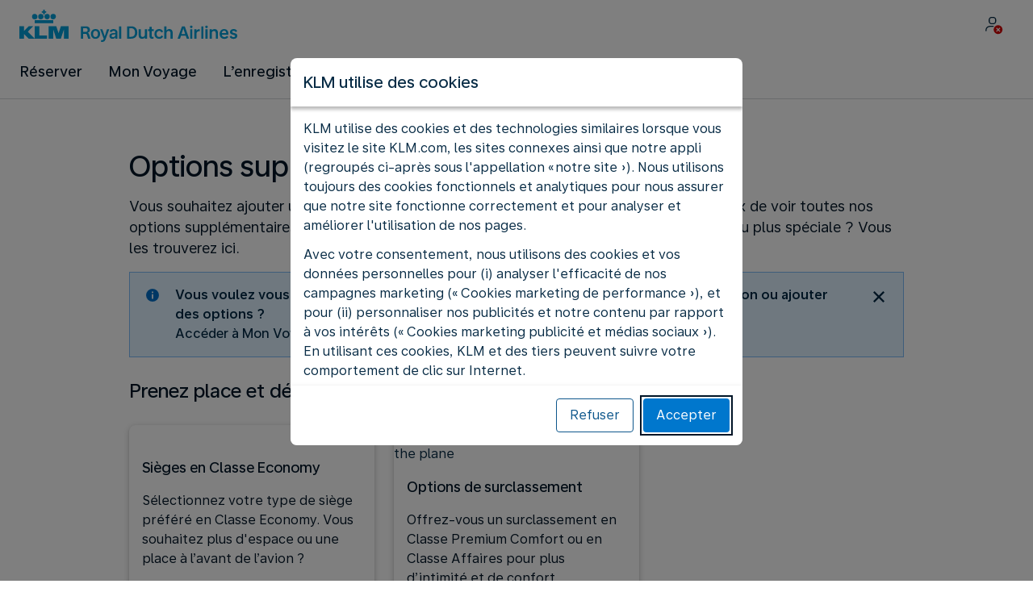

--- FILE ---
content_type: text/css
request_url: https://www.static-kl.com/assets/css/kl.378a078338cecaf67644647d.css
body_size: 47486
content:
:root{--aero-border-radius-0: 0px;--aero-border-radius-1: 1px;--aero-border-radius-2: 2px;--aero-border-radius-4: 4px;--aero-border-radius-8: 8px;--aero-border-radius-12: 12px;--aero-border-radius-16: 16px;--aero-border-radius-24: 24px;--aero-border-radius-32: 32px;--aero-border-radius-40: 40px;--aero-border-radius-48: 48px;--aero-border-radius-56: 56px;--aero-border-radius-64: 64px;--aero-border-radius-80: 80px;--aero-border-radius-999: 999px;--aero-border-width-0: 0px;--aero-border-width-1: 1px;--aero-border-width-2: 2px;--aero-border-width-4: 4px;--aero-border-width-6: 6px;--aero-border-width-8: 8px;--aero-color-black: #000000;--aero-color-white: #ffffff;--aero-color-brand-one: #ff1111;--aero-color-brand-two: #00ff00;--aero-color-brand-three: #0000ff;--aero-color-brand-four: #ffff00;--aero-color-primary-50: #effbff;--aero-color-primary-100: #e0f7ff;--aero-color-primary-200: #b3e5fc;--aero-color-primary-300: #81d4fa;--aero-color-primary-400: #4fc3f7;--aero-color-primary-500: #29b6f6;--aero-color-primary-600: #03a9f4;--aero-color-primary-700: #039be5;--aero-color-primary-800: #0288d1;--aero-color-primary-900: #0277bd;--aero-color-primary-950: #01579b;--aero-color-neutral-100: #f3e5f5;--aero-color-neutral-200: #e1bee7;--aero-color-neutral-300: #ce93d8;--aero-color-neutral-400: #ba68c8;--aero-color-neutral-500: #ab47bc;--aero-color-neutral-600: #9c27b0;--aero-color-neutral-700: #8e24aa;--aero-color-neutral-800: #7b1fa2;--aero-color-neutral-900: #6a1b9a;--aero-color-neutral-950: #4a148c;--aero-color-green-100: #fff3e0;--aero-color-green-200: #ffe0b2;--aero-color-green-300: #ffcc80;--aero-color-green-400: #ffb74d;--aero-color-green-500: #ffa726;--aero-color-green-600: #ff9800;--aero-color-green-700: #fb8c00;--aero-color-green-800: #f57c00;--aero-color-green-900: #ef6c00;--aero-color-green-950: #e65100;--aero-color-red-100: #e8f5e9;--aero-color-red-200: #c8e6c9;--aero-color-red-300: #a5d6a7;--aero-color-red-400: #81c784;--aero-color-red-500: #66bb6a;--aero-color-red-600: #4caf50;--aero-color-red-700: #43a047;--aero-color-red-800: #388e3c;--aero-color-red-900: #2e7d32;--aero-color-red-950: #1b5e20;--aero-color-yellow-100: #ffebee;--aero-color-yellow-200: #ffcdd2;--aero-color-yellow-300: #ef9a9a;--aero-color-yellow-400: #e57373;--aero-color-yellow-500: #ef5350;--aero-color-yellow-600: #f44336;--aero-color-yellow-700: #e53935;--aero-color-yellow-800: #d32f2f;--aero-color-yellow-900: #c62828;--aero-color-yellow-950: #b71c1c;--aero-color-orange-100: #fffde7;--aero-color-orange-200: #fff9c4;--aero-color-orange-300: #fff59d;--aero-color-orange-400: #fff176;--aero-color-orange-500: #ffee58;--aero-color-orange-600: #ffeb3b;--aero-color-orange-700: #fdd835;--aero-color-orange-800: #fbc02d;--aero-color-orange-900: #f9a825;--aero-color-orange-950: #f57f17;--aero-color-blue-100: #fafafa;--aero-color-blue-200: #f5f5f5;--aero-color-blue-300: #eeeeee;--aero-color-blue-400: #e0e0e0;--aero-color-blue-500: #bdbdbd;--aero-color-blue-600: #9e9e9e;--aero-color-blue-700: #757575;--aero-color-blue-800: #616161;--aero-color-blue-900: #424242;--aero-color-blue-950: #212121;--aero-font-family-one: Arial;--aero-font-family-two: Input Sans;--aero-font-family-three: Input Sans Narrow;--aero-font-weight-100: 100;--aero-font-weight-200: 200;--aero-font-weight-300: 300;--aero-font-weight-400: 400;--aero-font-weight-500: 500;--aero-font-weight-600: 600;--aero-font-weight-700: 700;--aero-font-weight-800: 800;--aero-font-weight-900: 900;--aero-letter-spacing-0: 0px;--aero-letter-spacing-100: -.5px;--aero-letter-spacing-200: -.1px;--aero-letter-spacing-300: .1px;--aero-letter-spacing-400: .5px;--aero-opacity-0: 0;--aero-opacity-2: .02;--aero-opacity-4: .04;--aero-opacity-8: .08;--aero-opacity-12: .12;--aero-opacity-16: .16;--aero-opacity-24: .24;--aero-opacity-32: .32;--aero-opacity-48: .48;--aero-opacity-72: .72;--aero-opacity-full: 1;--aero-dimension-0: 0px;--aero-dimension-1: 1px;--aero-dimension-2: 2px;--aero-dimension-4: 4px;--aero-dimension-8: 8px;--aero-dimension-12: 12px;--aero-dimension-16: 16px;--aero-dimension-20: 20px;--aero-dimension-24: 24px;--aero-dimension-32: 32px;--aero-dimension-40: 40px;--aero-dimension-48: 48px;--aero-dimension-56: 56px;--aero-dimension-64: 64px;--aero-dimension-80: 80px;--aero-dimension-120: 120px;--aero-dimension-160: 160px;--aero-dimension-240: 240px;--aero-dimension-320: 320px;--aero-dimension-400: 400px;--aero-dimension-480: 480px;--aero-dimension-640: 640px;--aero-dimension-720: 720px;--aero-dimension-840: 840px;--aero-dimension-960: 960px;--aero-dimension-1024: 1024px;--aero-space-neg-64: -64px;--aero-space-neg-32: -32px;--aero-space-neg-16: -16px;--aero-space-neg-8: -8px;--aero-space-0: 0px;--aero-space-1: 1px;--aero-space-2: 2px;--aero-space-4: 4px;--aero-space-8: 8px;--aero-space-12: 12px;--aero-space-16: 16px;--aero-space-20: 20px;--aero-space-24: 24px;--aero-space-32: 32px;--aero-space-40: 40px;--aero-space-48: 48px;--aero-space-56: 56px;--aero-space-64: 64px;--aero-space-80: 80px;--aero-text-case-0: none;--aero-text-decoration-0: none;--aero-color-brand-loyalty-tier-100: #0800b9;--aero-color-brand-loyalty-tier-200: #656868;--aero-color-brand-loyalty-tier-300: #8d7237;--aero-color-brand-loyalty-tier-400: #28334a;--aero-color-brand-loyalty-tier-500: #002244;--aero-color-brand-loyalty-tier-600: #000000;--aero-color-brand-loyalty-tier-700: #041038;--aero-color-brand-loyalty-one: #0800b9;--aero-color-brand-loyalty-two: #ffffff;--aero-color-brand-exclusive-one: #d40504;--aero-color-brand-exclusive-two: #ffffff;--aero-color-airport-cdg-one: #f8db76;--aero-color-airport-ams-one: #f56811;--aero-color-airport-ams-two: #feede3;--aero-color-none: rgba(0, 0, 0, 0)}:root{--aero-color-brand-one: #0077cd;--aero-color-brand-two: #5ebfe7;--aero-color-brand-three: #d0e7f6;--aero-color-brand-four: #002746;--aero-color-primary-50: #eaf4fb;--aero-color-primary-100: #d0e7f6;--aero-color-primary-200: #a5d5ef;--aero-color-primary-300: #5ebfe7;--aero-color-primary-400: #009fd9;--aero-color-primary-500: #0077cd;--aero-color-primary-600: #005496;--aero-color-primary-700: #003d6d;--aero-color-primary-800: #002746;--aero-color-primary-900: #001527;--aero-color-primary-950: #000b14;--aero-color-neutral-100: #f6f7f8;--aero-color-neutral-200: #eaebec;--aero-color-neutral-300: #d4d8da;--aero-color-neutral-400: #bfc3c7;--aero-color-neutral-500: #aab0b5;--aero-color-neutral-600: #889096;--aero-color-neutral-700: #68737a;--aero-color-neutral-800: #536069;--aero-color-neutral-900: #3f4e58;--aero-color-neutral-950: #1f272c;--aero-color-green-100: #e8fbe4;--aero-color-green-200: #c3eabc;--aero-color-green-300: #9fd994;--aero-color-green-400: #62b053;--aero-color-green-500: #258211;--aero-color-green-600: #22720e;--aero-color-green-700: #1f5d0a;--aero-color-green-800: #1c4806;--aero-color-green-900: #193403;--aero-color-green-950: #0c1a01;--aero-color-red-100: #ffe0e8;--aero-color-red-200: #ffb0c2;--aero-color-red-300: #ff809d;--aero-color-red-400: #e84067;--aero-color-red-500: #d10031;--aero-color-red-600: #ad0029;--aero-color-red-700: #8a0121;--aero-color-red-800: #660119;--aero-color-red-900: #430211;--aero-color-red-950: #210108;--aero-color-yellow-100: #fff9e0;--aero-color-yellow-200: #ffe9ad;--aero-color-yellow-300: #ffd97a;--aero-color-yellow-400: #fac83d;--aero-color-yellow-500: #f5b800;--aero-color-yellow-600: #cd8d00;--aero-color-yellow-700: #ab6600;--aero-color-yellow-800: #6c4500;--aero-color-yellow-900: #322800;--aero-color-yellow-950: #191400;--aero-color-orange-100: #ffece0;--aero-color-orange-200: #f8cdb0;--aero-color-orange-300: #f1af81;--aero-color-orange-400: #ea9051;--aero-color-orange-500: #e37222;--aero-color-orange-600: #b65b19;--aero-color-orange-700: #8a4511;--aero-color-orange-800: #5e2e08;--aero-color-orange-900: #321800;--aero-color-orange-950: #190c00;--aero-color-blue-100: #d0e7f6;--aero-color-blue-200: #a5d5ef;--aero-color-blue-300: #5ebfe7;--aero-color-blue-400: #009fd9;--aero-color-blue-500: #0077cd;--aero-color-blue-600: #005496;--aero-color-blue-700: #003d6d;--aero-color-blue-800: #002746;--aero-color-blue-900: #001527;--aero-color-blue-950: #000b14;--aero-font-family-one: "Universal Sans Text", "-apple-system", "BlinkMacSystemFont", "Segoe UI", "Roboto", "sans-serif";--aero-font-family-two: "Universal Sans Display", "-apple-system", "BlinkMacSystemFont", "Segoe UI", "Roboto", "sans-serif";--aero-border-radius-zero: var(--aero-border-radius-0);--aero-border-radius-50: var(--aero-border-radius-2);--aero-border-radius-100: var(--aero-border-radius-2);--aero-border-radius-200: var(--aero-border-radius-4);--aero-border-radius-300: var(--aero-border-radius-8);--aero-border-radius-400: var(--aero-border-radius-16);--aero-border-width-zero: var(--aero-border-width-0);--aero-border-width-100: var(--aero-border-width-1);--aero-border-width-200: var(--aero-border-width-2);--aero-border-width-300: var(--aero-border-width-4);--aero-border-width-400: var(--aero-border-width-8);--aero-color-brand-accent-day: #0077cd;--aero-color-brand-accent-night: #5ebfe7;--aero-color-brand-one-opacity-400: rgba(0, 119, 205, .24);--aero-color-brand-one-opacity-600: rgba(0, 119, 205, .48);--aero-color-brand-two-opacity-400: rgba(0, 159, 217, .24);--aero-color-brand-two-opacity-600: rgba(0, 159, 217, .48);--aero-color-night-one: var(--aero-color-primary-950);--aero-color-night-two: var(--aero-color-primary-900);--aero-color-night-three: var(--aero-color-primary-800);--aero-color-night-four: var(--aero-color-primary-700);--aero-color-night-five: var(--aero-color-primary-600);--aero-color-night-six: var(--aero-color-primary-500);--aero-color-night-seven: var(--aero-color-primary-200);--aero-color-day: var(--aero-color-neutral-100);--aero-font-weight-display: var(--aero-font-weight-500);--aero-color-blue-50: #eaf4fb;--aero-shadow-0: 0px;--aero-shadow-y-100: 2px;--aero-shadow-y-200: 3px;--aero-shadow-y-300: -3px;--aero-shadow-y-400: 4px;--aero-shadow-y-500: -4px;--aero-shadow-y-600: 8px;--aero-shadow-blur-100: 6px;--aero-shadow-blur-200: 8px;--aero-shadow-blur-300: 8px;--aero-shadow-blur-400: 12px;--aero-shadow-blur-500: 12px;--aero-shadow-blur-600: 16px;--aero-shadow-spread-100: 1px;--aero-shadow-spread-200: 2px;--aero-shadow-spread-300: 2px;--aero-shadow-spread-400: 3px;--aero-shadow-spread-500: 3px;--aero-shadow-spread-600: 4px;--aero-opacity-zero: var(--aero-opacity-0);--aero-opacity-100: var(--aero-opacity-4);--aero-opacity-200: var(--aero-opacity-8);--aero-opacity-300: var(--aero-opacity-16);--aero-opacity-400: var(--aero-opacity-24);--aero-opacity-500: var(--aero-opacity-32);--aero-opacity-600: var(--aero-opacity-48);--aero-asset-size-zero: var(--aero-dimension-0);--aero-asset-size-50: var(--aero-dimension-4);--aero-asset-size-100: var(--aero-dimension-8);--aero-asset-size-200: var(--aero-dimension-12);--aero-asset-size-300: var(--aero-dimension-16);--aero-asset-size-400: var(--aero-dimension-20);--aero-asset-size-500: var(--aero-dimension-24);--aero-asset-size-600: var(--aero-dimension-32);--aero-asset-size-700: var(--aero-dimension-40);--aero-asset-size-800: var(--aero-dimension-48);--aero-asset-size-900: var(--aero-dimension-64);--aero-asset-size-950: var(--aero-dimension-80);--aero-space-neg-400: var(--aero-space-neg-64);--aero-space-neg-300: var(--aero-space-neg-32);--aero-space-neg-200: var(--aero-space-neg-16);--aero-space-neg-100: var(--aero-space-neg-8);--aero-space-zero: var(--aero-space-0);--aero-space-50: var(--aero-space-2);--aero-space-100: var(--aero-space-4);--aero-space-200: var(--aero-space-8);--aero-space-250: var(--aero-space-12);--aero-space-300: var(--aero-space-16);--aero-space-400: var(--aero-space-24);--aero-space-500: var(--aero-space-32);--aero-space-600: var(--aero-space-40);--aero-space-700: var(--aero-space-48);--aero-space-800: var(--aero-space-64);--aero-space-900: var(--aero-space-80);--aero-size-zero: var(--aero-dimension-0);--aero-size-100: var(--aero-dimension-120);--aero-size-200: var(--aero-dimension-160);--aero-size-300: var(--aero-dimension-240);--aero-size-400: var(--aero-dimension-320);--aero-size-500: var(--aero-dimension-400);--aero-size-600: var(--aero-dimension-480);--aero-size-700: var(--aero-dimension-640);--aero-size-800: var(--aero-dimension-720);--aero-size-900: var(--aero-dimension-1024);--aero-border-radius-500: var(--aero-border-radius-24);--aero-border-radius-infinite: var(--aero-border-radius-999);--aero-border-radius-var-100: var(--aero-border-radius-8);--aero-opacity-700: var(--aero-opacity-72)}:root{--aero-space-neg-lg: var(--aero-space-neg-300);--aero-space-neg-md: var(--aero-space-neg-200);--aero-space-neg-sm: var(--aero-space-neg-100);--aero-space-none: var(--aero-space-zero);--aero-space-3xs: var(--aero-space-50);--aero-space-2xs: var(--aero-space-100);--aero-space-xs: var(--aero-space-200);--aero-space-sm: var(--aero-space-250);--aero-space-md: var(--aero-space-300);--aero-space-lg: var(--aero-space-400);--aero-space-xl: var(--aero-space-500);--aero-space-2xl: var(--aero-space-700);--aero-space-3xl: var(--aero-space-800);--aero-space-fix-3xs: var(--aero-space-50);--aero-space-fix-2xs: var(--aero-space-100);--aero-space-fix-xs: var(--aero-space-200);--aero-space-fix-sm: var(--aero-space-250);--aero-space-fix-md: var(--aero-space-300);--aero-space-fix-lg: var(--aero-space-400);--aero-space-fix-xl: var(--aero-space-500);--aero-space-fix-2xl: var(--aero-space-700);--aero-space-fix-3xl: var(--aero-space-800);--aero-padding-none: var(--aero-space-0);--aero-padding-3xs: var(--aero-space-50);--aero-padding-2xs: var(--aero-space-100);--aero-padding-xs: var(--aero-space-200);--aero-padding-sm: var(--aero-space-250);--aero-padding-md: var(--aero-space-300);--aero-padding-lg: var(--aero-space-400);--aero-padding-xl: var(--aero-space-500);--aero-padding-2xl: var(--aero-space-700);--aero-padding-3xl: var(--aero-space-800);--aero-padding-fix-3xs: var(--aero-space-50);--aero-padding-fix-2xs: var(--aero-space-100);--aero-padding-fix-xs: var(--aero-space-200);--aero-padding-fix-sm: var(--aero-space-250);--aero-padding-fix-md: var(--aero-space-300);--aero-padding-fix-lg: var(--aero-space-400);--aero-padding-fix-xl: var(--aero-space-500);--aero-padding-fix-2xl: var(--aero-space-700);--aero-padding-fix-3xl: var(--aero-space-800);--aero-border-width-none: var(--aero-border-width-zero);--aero-border-width-default: var(--aero-border-width-100);--aero-border-width-thick: var(--aero-border-width-200);--aero-border-width-thicker: var(--aero-border-width-300);--aero-border-width-thickest: var(--aero-border-width-400);--aero-font-size-25: calc(var(--aero-font-size-base) * .625);--aero-font-size-50: calc(var(--aero-font-size-base) * .75);--aero-border-radius-none: var(--aero-border-radius-zero);--aero-border-radius-subtler: var(--aero-border-radius-50);--aero-border-radius-subtle: var(--aero-border-radius-100);--aero-border-radius-default: var(--aero-border-radius-200);--aero-border-radius-strong: var(--aero-border-radius-300);--aero-border-radius-stronger: var(--aero-border-radius-400);--aero-border-radius-strongest: var(--aero-border-radius-500);--aero-border-radius-expressive: var(--aero-border-radius-var-100);--aero-border-radius-full: var(--aero-border-radius-999);--aero-font-size-100: calc(var(--aero-font-size-base) * .875);--aero-font-size-150: calc(var(--aero-font-size-base) * 1);--aero-font-size-200: calc(var(--aero-font-size-base) * 1.125);--aero-font-size-250: calc(var(--aero-font-size-base) * 1.25);--aero-font-size-300: calc(var(--aero-font-size-base) * 1.375);--aero-font-size-350: calc(var(--aero-font-size-base) * 1.5);--aero-font-size-400: calc(var(--aero-font-size-base) * 1.625);--aero-font-size-450: calc(var(--aero-font-size-base) * 1.75);--aero-font-size-500: calc(var(--aero-font-size-base) * 2);--aero-font-size-550: calc(var(--aero-font-size-base) * 2.25);--aero-font-size-600: calc(var(--aero-font-size-base) * 2.5);--aero-font-size-650: calc(var(--aero-font-size-base) * 3);--aero-font-size-700: calc(var(--aero-font-size-base) * 3.5);--aero-font-size-750: calc(var(--aero-font-size-base) * 4);--aero-font-size-800: calc(var(--aero-font-size-base) * 4.5);--aero-font-size-850: calc(var(--aero-font-size-base) * 5);--aero-font-size-900: calc(var(--aero-font-size-base) * 5.5);--aero-font-size-950: calc(var(--aero-font-size-base) * 6);--aero-font-size-base: 16px;--aero-font-size-base-rem: 1rem;--aero-line-height-50: calc(var(--aero-font-size-base) * .875);--aero-line-height-100: calc(var(--aero-font-size-base) * 1);--aero-line-height-150: calc(var(--aero-font-size-base) * 1.125);--aero-line-height-200: calc(var(--aero-font-size-base) * 1.375);--aero-line-height-250: calc(var(--aero-font-size-base) * 1.5);--aero-line-height-300: calc(var(--aero-font-size-base) * 1.625);--aero-line-height-350: calc(var(--aero-font-size-base) * 1.75);--aero-line-height-400: calc(var(--aero-font-size-base) * 1.875);--aero-line-height-450: calc(var(--aero-font-size-base) * 2);--aero-line-height-500: calc(var(--aero-font-size-base) * 2.25);--aero-line-height-550: calc(var(--aero-font-size-base) * 2.5);--aero-line-height-600: calc(var(--aero-font-size-base) * 2.75);--aero-line-height-650: calc(var(--aero-font-size-base) * 3.25);--aero-line-height-700: calc(var(--aero-font-size-base) * 3.5);--aero-line-height-750: calc(var(--aero-font-size-base) * 4);--aero-line-height-800: calc(var(--aero-font-size-base) * 4.5);--aero-line-height-850: calc(var(--aero-font-size-base) * 5);--aero-line-height-900: calc(var(--aero-font-size-base) * 5.5);--aero-line-height-950: calc(var(--aero-font-size-base) * 6);--aero-outline-width-default: var(--aero-border-width-2);--aero-outline-offset-default: var(--aero-border-width-2);--aero-asset-size-none: var(--aero-asset-size-zero);--aero-asset-size-4xs: var(--aero-asset-size-50);--aero-asset-size-3xs: var(--aero-asset-size-100);--aero-asset-size-2xs: var(--aero-asset-size-200);--aero-asset-size-xs: var(--aero-asset-size-300);--aero-asset-size-sm: var(--aero-asset-size-400);--aero-asset-size-md: var(--aero-asset-size-500);--aero-asset-size-lg: var(--aero-asset-size-600);--aero-asset-size-xl: var(--aero-asset-size-700);--aero-asset-size-2xl: var(--aero-asset-size-800);--aero-asset-size-3xl: var(--aero-asset-size-900);--aero-asset-size-4xl: var(--aero-asset-size-950);--aero-size-none: var(--aero-size-zero);--aero-size-3xs: var(--aero-size-100);--aero-size-2xs: var(--aero-size-200);--aero-size-xs: var(--aero-size-300);--aero-size-sm: var(--aero-size-400);--aero-size-md: var(--aero-size-500);--aero-size-lg: var(--aero-size-600);--aero-size-xl: var(--aero-size-700);--aero-size-2xl: var(--aero-size-800);--aero-size-3xl: var(--aero-size-900)}@media (min-width: 600px){:root{--aero-space-neg-lg: var(--aero-space-neg-400);--aero-space-neg-md: var(--aero-space-neg-300);--aero-space-neg-sm: var(--aero-space-neg-200);--aero-space-3xs: var(--aero-space-100);--aero-space-2xs: var(--aero-space-200);--aero-space-xs: var(--aero-space-250);--aero-space-sm: var(--aero-space-300);--aero-space-md: var(--aero-space-400);--aero-space-lg: var(--aero-space-500);--aero-space-xl: var(--aero-space-600);--aero-space-2xl: var(--aero-space-800);--aero-space-3xl: var(--aero-space-900);--aero-padding-3xs: var(--aero-space-100);--aero-padding-2xs: var(--aero-space-200);--aero-padding-xs: var(--aero-space-250);--aero-padding-sm: var(--aero-space-300);--aero-padding-md: var(--aero-space-400);--aero-padding-lg: var(--aero-space-500);--aero-padding-xl: var(--aero-space-600);--aero-padding-2xl: var(--aero-space-800);--aero-padding-3xl: var(--aero-space-900);--aero-font-size-300: calc(var(--aero-font-size-base) * 1.5);--aero-font-size-450: calc(var(--aero-font-size-base) * 2.25);--aero-font-size-550: calc(var(--aero-font-size-base) * 3);--aero-line-height-400: calc(var(--aero-font-size-base) * 2.25);--aero-line-height-450: calc(var(--aero-font-size-base) * 2.5);--aero-line-height-550: calc(var(--aero-font-size-base) * 3.25);--aero-font-size-600: calc(var(--aero-font-size-base) * 3.5);--aero-font-size-650: calc(var(--aero-font-size-base) * 4.5);--aero-line-height-600: calc(var(--aero-font-size-base) * 3.75);--aero-line-height-650: calc(var(--aero-font-size-base) * 4.75)}}:root{--aero-color-text-brand: var(--aero-color-brand-one);--aero-color-text-default: var(--aero-color-primary-900);--aero-color-text-alternative: var(--aero-color-neutral-700);--aero-color-text-active: var(--aero-color-brand-one);--aero-color-text-inactive: var(--aero-color-neutral-800);--aero-color-text-contrast: var(--aero-color-white);--aero-color-text-success: var(--aero-color-green-500);--aero-color-text-warning: var(--aero-color-yellow-700);--aero-color-text-critical: var(--aero-color-red-500);--aero-color-text-success-contrast-strong: var(--aero-color-green-400);--aero-color-text-warning-contrast-strong: var(--aero-color-yellow-400);--aero-color-text-critical-contrast-strong: var(--aero-color-red-400);--aero-color-text-action-secondary-critical-default: var(--aero-color-red-500);--aero-color-text-action-secondary-critical-hover: var(--aero-color-red-600);--aero-color-text-action-secondary-critical-pressed: var(--aero-color-red-700);--aero-color-text-link-hover: var(--aero-color-primary-600);--aero-color-text-link-default: var(--aero-color-primary-500);--aero-color-text-link-strong-default: var(--aero-color-primary-600);--aero-color-text-link-strong-hover: var(--aero-color-primary-700);--aero-color-text-link-strong-pressed: var(--aero-color-primary-800);--aero-color-text-link-pressed: var(--aero-color-primary-700);--aero-color-text-link-disabled: var(--aero-color-neutral-700);--aero-color-text-system-success: var(--aero-color-green-800);--aero-color-text-system-warning: var(--aero-color-yellow-800);--aero-color-text-system-critical: var(--aero-color-red-800);--aero-color-text-system-informative: var(--aero-color-blue-800);--aero-color-text-link-contrast-default: var(--aero-color-white);--aero-color-text-link-contrast-hover: var(--aero-color-primary-100);--aero-color-text-link-contrast-pressed: var(--aero-color-primary-200);--aero-color-text-link-contrast-disabled: var(--aero-color-neutral-300);--aero-color-text-action-primary-default: var(--aero-color-white);--aero-color-text-action-primary-pressed: var(--aero-color-white);--aero-color-text-action-primary-hover: var(--aero-color-white);--aero-color-text-action-secondary-default: var(--aero-color-primary-500);--aero-color-text-action-secondary-hover: var(--aero-color-primary-600);--aero-color-text-action-secondary-pressed: var(--aero-color-primary-700);--aero-color-text-action-tertiary-default: var(--aero-color-primary-600);--aero-color-text-action-tertiary-hover: var(--aero-color-primary-700);--aero-color-text-action-tertiary-pressed: var(--aero-color-primary-800);--aero-color-text-action-alternative-default: var(--aero-color-primary-900);--aero-color-text-action-alternative-hover: var(--aero-color-primary-900);--aero-color-text-action-alternative-pressed: var(--aero-color-primary-900);--aero-color-text-action-disabled: var(--aero-color-neutral-800);--aero-color-text-disabled: var(--aero-color-neutral-600);--aero-color-text-la-premiere-default: var(--aero-color-brand-exclusive-one);--aero-color-text-la-premiere-contrast: var(--aero-color-brand-exclusive-two);--aero-color-text-flying-blue-default: var(--aero-color-brand-loyalty-one);--aero-color-text-flying-blue-contrast: var(--aero-color-brand-loyalty-two);--aero-color-text-way-finding: var(--aero-color-yellow-950);--aero-color-text-fix-black: var(--aero-color-black);--aero-color-text-fix-white: var(--aero-color-white);--aero-color-border-default: var(--aero-color-neutral-300);--aero-color-border-hover: var(--aero-color-neutral-700);--aero-color-border-active: var(--aero-color-brand-one);--aero-color-border-subtle: var(--aero-color-neutral-200);--aero-color-border-strong: var(--aero-color-neutral-600);--aero-color-border-pressed: var(--aero-color-neutral-800);--aero-color-border-contrast: var(--aero-color-white);--aero-color-border-highlight: var(--aero-color-primary-200);--aero-color-border-disabled: var(--aero-color-neutral-300);--aero-color-border-fix-white: var(--aero-color-white);--aero-color-border-action-secondary-default: var(--aero-color-primary-500);--aero-color-border-action-secondary-hover: var(--aero-color-primary-600);--aero-color-border-action-secondary-pressed: var(--aero-color-primary-700);--aero-color-border-success: var(--aero-color-green-500);--aero-color-border-critical: var(--aero-color-red-500);--aero-color-border-action-secondary-critical-default: var(--aero-color-red-500);--aero-color-border-action-secondary-critical-hover: var(--aero-color-red-600);--aero-color-border-action-secondary-critical-pressed: var(--aero-color-red-700);--aero-color-border-system-success: var(--aero-color-green-300);--aero-color-border-system-warning: var(--aero-color-yellow-400);--aero-color-border-system-critical: var(--aero-color-red-300);--aero-color-border-system-informative: var(--aero-color-blue-300);--aero-color-border-brand: var(--aero-color-brand-one);--aero-color-border-brand-accent: var(--aero-color-brand-accent-day);--aero-color-border-flying-blue-default: var(--aero-color-brand-loyalty-one);--aero-color-surface-brand: var(--aero-color-brand-one);--aero-color-surface-default: var(--aero-color-white);--aero-color-surface-alternative: var(--aero-color-day);--aero-color-surface-hover: var(--aero-color-neutral-200);--aero-color-surface-active: var(--aero-color-brand-one);--aero-color-surface-active-alternative: var(--aero-color-white);--aero-color-surface-inactive: var(--aero-color-neutral-200);--aero-color-surface-pressed: var(--aero-color-neutral-300);--aero-color-surface-success: var(--aero-color-green-500);--aero-color-surface-critical: var(--aero-color-red-500);--aero-color-surface-action-primary-critical-default: var(--aero-color-red-500);--aero-color-surface-action-primary-critical-hover: var(--aero-color-red-600);--aero-color-surface-action-primary-critical-pressed: var(--aero-color-red-700);--aero-color-surface-disabled: var(--aero-color-neutral-300);--aero-color-surface-highlight: var(--aero-color-primary-50);--aero-color-surface-dimmed: var(--aero-color-neutral-600);--aero-color-surface-contrast: var(--aero-color-brand-four);--aero-color-surface-contrast-strong: var(--aero-color-night-one);--aero-color-surface-fix-white: var(--aero-color-white);--aero-color-surface-overlay-lighten-subtle: rgba(255, 255, 255, .24);--aero-color-surface-overlay-lighten-strong: rgba(255, 255, 255, .48);--aero-color-surface-overlay-darken-subtle: rgba(0, 11, 20, .24);--aero-color-surface-overlay-darken-strong: rgba(0, 11, 20, .48);--aero-color-surface-gradient-darken-top: linear-gradient(180deg, rgba(0, 0, 0, .72) 0%, rgba(0, 0, 0, 0) 100%);--aero-color-surface-gradient-darken-bottom: linear-gradient(180deg, rgba(0, 0, 0, 0) 0%, rgba(0, 0, 0, .72) 100%);--aero-color-surface-overlay-brand-subtle: var(--aero-color-brand-one-opacity-400);--aero-color-surface-overlay-brand-strong: var(--aero-color-brand-one-opacity-600);--aero-color-surface-system-success: var(--aero-color-green-100);--aero-color-surface-system-warning: var(--aero-color-yellow-100);--aero-color-surface-system-critical: var(--aero-color-red-100);--aero-color-surface-system-informative: var(--aero-color-blue-100);--aero-color-surface-action-primary-default: var(--aero-color-primary-500);--aero-color-surface-action-primary-hover: var(--aero-color-primary-600);--aero-color-surface-action-primary-pressed: var(--aero-color-primary-700);--aero-color-surface-action-alternative-default: var(--aero-color-primary-100);--aero-color-surface-action-alternative-hover: var(--aero-color-primary-200);--aero-color-surface-action-alternative-pressed: var(--aero-color-primary-300);--aero-color-surface-action-secondary-default: var(--aero-color-white);--aero-color-surface-action-secondary-hover: var(--aero-color-neutral-200);--aero-color-surface-action-secondary-pressed: var(--aero-color-neutral-300);--aero-color-surface-action-tertiary-default: var(--aero-color-neutral-100);--aero-color-surface-action-tertiary-hover: var(--aero-color-neutral-200);--aero-color-surface-action-tertiary-pressed: var(--aero-color-neutral-300);--aero-color-surface-airport-cdg: var(--aero-color-airport-cdg-one);--aero-color-border-airport-cdg: var(--aero-color-airport-cdg-one);--aero-color-surface-airport-ams: var(--aero-color-airport-ams-two);--aero-color-border-airport-ams: var(--aero-color-airport-ams-one);--aero-color-surface-la-premiere-default: var(--aero-color-brand-exclusive-two);--aero-color-surface-la-premiere-contrast: var(--aero-color-brand-exclusive-one);--aero-color-surface-flying-blue-default: var(--aero-color-brand-loyalty-two);--aero-color-surface-flying-blue-contrast: var(--aero-color-brand-loyalty-one);--aero-color-surface-flying-blue-status-one: var(--aero-color-brand-loyalty-tier-100);--aero-color-surface-flying-blue-status-two: var(--aero-color-brand-loyalty-tier-200);--aero-color-surface-flying-blue-status-three: var(--aero-color-brand-loyalty-tier-300);--aero-color-surface-flying-blue-status-four: var(--aero-color-brand-loyalty-tier-400);--aero-color-surface-flying-blue-status-five: var(--aero-color-brand-loyalty-tier-500);--aero-color-surface-flying-blue-status-six: var(--aero-color-brand-loyalty-tier-500);--aero-color-surface-flying-blue-status-seven: var(--aero-color-brand-loyalty-tier-600);--aero-color-surface-flying-blue-status-eight: var(--aero-color-brand-loyalty-tier-700);--aero-color-surface-way-finding: var(--aero-color-yellow-400);--aero-color-background-brand: var(--aero-color-brand-one);--aero-color-background-default: var(--aero-color-day);--aero-color-background-alternative: var(--aero-color-white);--aero-color-background-contrast: var(--aero-color-brand-four);--aero-color-outline-default: var(--aero-color-primary-900);--aero-color-outline-contrast: var(--aero-color-neutral-100);--aero-color-surface-clear: var(--aero-color-none)}:root{--aero-display-s-font-size: var(--aero-font-size-650);--aero-display-s-text-case: var(--aero-text-case-0);--aero-display-s-font-family: var(--aero-font-family-two);--aero-display-s-font-weight: var(--aero-font-weight-display);--aero-display-s-line-height: var(--aero-line-height-650);--aero-display-s-letter-spacing: var(--aero-letter-spacing-0);--aero-display-s-text-decoration: var(--aero-text-decoration-0);--aero-display-s-paragraph-indent: var(--aero-space-0);--aero-display-s-paragraph-spacing: var(--aero-space-0);--aero-display-xs-font-size: var(--aero-font-size-600);--aero-display-xs-text-case: var(--aero-text-case-0);--aero-display-xs-font-family: var(--aero-font-family-two);--aero-display-xs-font-weight: var(--aero-font-weight-display);--aero-display-xs-line-height: var(--aero-line-height-600);--aero-display-xs-letter-spacing: var(--aero-letter-spacing-0);--aero-display-xs-text-decoration: var(--aero-text-decoration-0);--aero-display-xs-paragraph-indent: var(--aero-space-0);--aero-display-xs-paragraph-spacing: var(--aero-space-0);--aero-headline-xl-font-size: var(--aero-font-size-550);--aero-headline-xl-text-case: var(--aero-text-case-0);--aero-headline-xl-font-family: var(--aero-font-family-two);--aero-headline-xl-font-weight: var(--aero-font-weight-display);--aero-headline-xl-line-height: var(--aero-line-height-550);--aero-headline-xl-letter-spacing: var(--aero-letter-spacing-0);--aero-headline-xl-text-decoration: var(--aero-text-decoration-0);--aero-headline-xl-paragraph-indent: var(--aero-space-0);--aero-headline-xl-paragraph-spacing: var(--aero-space-0);--aero-headline-l-font-size: var(--aero-font-size-450);--aero-headline-l-text-case: var(--aero-text-case-0);--aero-headline-l-font-family: var(--aero-font-family-two);--aero-headline-l-font-weight: var(--aero-font-weight-display);--aero-headline-l-line-height: var(--aero-line-height-450);--aero-headline-l-letter-spacing: var(--aero-letter-spacing-0);--aero-headline-l-text-decoration: var(--aero-text-decoration-0);--aero-headline-l-paragraph-indent: var(--aero-space-0);--aero-headline-l-paragraph-spacing: var(--aero-space-0);--aero-headline-m-font-size: var(--aero-font-size-300);--aero-headline-m-text-case: var(--aero-text-case-0);--aero-headline-m-font-family: var(--aero-font-family-two);--aero-headline-m-font-weight: var(--aero-font-weight-display);--aero-headline-m-line-height: var(--aero-line-height-400);--aero-headline-m-letter-spacing: var(--aero-letter-spacing-0);--aero-headline-m-text-decoration: var(--aero-text-decoration-0);--aero-headline-m-paragraph-indent: var(--aero-space-0);--aero-headline-m-paragraph-spacing: var(--aero-space-0);--aero-headline-s-font-size: var(--aero-font-size-250);--aero-headline-s-text-case: var(--aero-text-case-0);--aero-headline-s-font-family: var(--aero-font-family-two);--aero-headline-s-font-weight: var(--aero-font-weight-display);--aero-headline-s-line-height: var(--aero-line-height-350);--aero-headline-s-letter-spacing: var(--aero-letter-spacing-0);--aero-headline-s-text-decoration: var(--aero-text-decoration-0);--aero-headline-s-paragraph-indent: var(--aero-space-0);--aero-headline-s-paragraph-spacing: var(--aero-space-0);--aero-headline-xs-font-size: var(--aero-font-size-200);--aero-headline-xs-text-case: var(--aero-text-case-0);--aero-headline-xs-font-family: var(--aero-font-family-two);--aero-headline-xs-font-weight: var(--aero-font-weight-display);--aero-headline-xs-line-height: var(--aero-line-height-300);--aero-headline-xs-letter-spacing: var(--aero-letter-spacing-0);--aero-headline-xs-text-decoration: var(--aero-text-decoration-0);--aero-headline-xs-paragraph-indent: var(--aero-space-0);--aero-headline-xs-paragraph-spacing: var(--aero-space-0);--aero-body-s-regular-font-size: var(--aero-font-size-100);--aero-body-s-regular-text-case: var(--aero-text-case-0);--aero-body-s-regular-font-family: var(--aero-font-family-one);--aero-body-s-regular-font-weight: var(--aero-font-weight-400);--aero-body-s-regular-line-height: var(--aero-line-height-200);--aero-body-s-regular-letter-spacing: var(--aero-letter-spacing-0);--aero-body-s-regular-text-decoration: var(--aero-text-decoration-0);--aero-body-s-regular-paragraph-indent: var(--aero-space-0);--aero-body-s-regular-paragraph-spacing: var(--aero-space-0);--aero-body-s-medium-font-size: var(--aero-font-size-100);--aero-body-s-medium-text-case: var(--aero-text-case-0);--aero-body-s-medium-font-family: var(--aero-font-family-one);--aero-body-s-medium-font-weight: var(--aero-font-weight-500);--aero-body-s-medium-line-height: var(--aero-line-height-200);--aero-body-s-medium-letter-spacing: var(--aero-letter-spacing-0);--aero-body-s-medium-text-decoration: var(--aero-text-decoration-0);--aero-body-s-medium-paragraph-indent: var(--aero-space-0);--aero-body-s-medium-paragraph-spacing: var(--aero-space-0);--aero-body-s-bold-font-size: var(--aero-font-size-100);--aero-body-s-bold-text-case: var(--aero-text-case-0);--aero-body-s-bold-font-family: var(--aero-font-family-one);--aero-body-s-bold-font-weight: var(--aero-font-weight-600);--aero-body-s-bold-line-height: var(--aero-line-height-200);--aero-body-s-bold-letter-spacing: var(--aero-letter-spacing-0);--aero-body-s-bold-text-decoration: var(--aero-text-decoration-0);--aero-body-s-bold-paragraph-indent: var(--aero-space-0);--aero-body-s-bold-paragraph-spacing: var(--aero-space-0);--aero-body-m-regular-font-size: var(--aero-font-size-150);--aero-body-m-regular-text-case: var(--aero-text-case-0);--aero-body-m-regular-font-family: var(--aero-font-family-one);--aero-body-m-regular-font-weight: var(--aero-font-weight-400);--aero-body-m-regular-line-height: var(--aero-line-height-250);--aero-body-m-regular-letter-spacing: var(--aero-letter-spacing-0);--aero-body-m-regular-text-decoration: var(--aero-text-decoration-0);--aero-body-m-regular-paragraph-indent: var(--aero-space-0);--aero-body-m-regular-paragraph-spacing: var(--aero-space-0);--aero-body-m-medium-font-size: var(--aero-font-size-150);--aero-body-m-medium-text-case: var(--aero-text-case-0);--aero-body-m-medium-font-family: var(--aero-font-family-one);--aero-body-m-medium-font-weight: var(--aero-font-weight-500);--aero-body-m-medium-line-height: var(--aero-line-height-250);--aero-body-m-medium-letter-spacing: var(--aero-letter-spacing-0);--aero-body-m-medium-text-decoration: var(--aero-text-decoration-0);--aero-body-m-medium-paragraph-indent: var(--aero-space-0);--aero-body-m-medium-paragraph-spacing: var(--aero-space-0);--aero-body-m-bold-font-size: var(--aero-font-size-150);--aero-body-m-bold-text-case: var(--aero-text-case-0);--aero-body-m-bold-font-family: var(--aero-font-family-one);--aero-body-m-bold-font-weight: var(--aero-font-weight-600);--aero-body-m-bold-line-height: var(--aero-line-height-250);--aero-body-m-bold-letter-spacing: var(--aero-letter-spacing-0);--aero-body-m-bold-text-decoration: var(--aero-text-decoration-0);--aero-body-m-bold-paragraph-indent: var(--aero-space-0);--aero-body-m-bold-paragraph-spacing: var(--aero-space-0);--aero-body-l-regular-font-size: var(--aero-font-size-200);--aero-body-l-regular-text-case: var(--aero-text-case-0);--aero-body-l-regular-font-family: var(--aero-font-family-one);--aero-body-l-regular-font-weight: var(--aero-font-weight-400);--aero-body-l-regular-line-height: var(--aero-line-height-300);--aero-body-l-regular-letter-spacing: var(--aero-letter-spacing-0);--aero-body-l-regular-text-decoration: var(--aero-text-decoration-0);--aero-body-l-regular-paragraph-indent: var(--aero-space-0);--aero-body-l-regular-paragraph-spacing: var(--aero-space-0);--aero-body-l-medium-font-size: var(--aero-font-size-200);--aero-body-l-medium-text-case: var(--aero-text-case-0);--aero-body-l-medium-font-family: var(--aero-font-family-one);--aero-body-l-medium-font-weight: var(--aero-font-weight-500);--aero-body-l-medium-line-height: var(--aero-line-height-300);--aero-body-l-medium-letter-spacing: var(--aero-letter-spacing-0);--aero-body-l-medium-text-decoration: var(--aero-text-decoration-0);--aero-body-l-medium-paragraph-indent: var(--aero-space-0);--aero-body-l-medium-paragraph-spacing: var(--aero-space-0);--aero-body-l-bold-font-size: var(--aero-font-size-200);--aero-body-l-bold-text-case: var(--aero-text-case-0);--aero-body-l-bold-font-family: var(--aero-font-family-one);--aero-body-l-bold-font-weight: var(--aero-font-weight-600);--aero-body-l-bold-line-height: var(--aero-line-height-300);--aero-body-l-bold-letter-spacing: var(--aero-letter-spacing-0);--aero-body-l-bold-text-decoration: var(--aero-text-decoration-0);--aero-body-l-bold-paragraph-indent: var(--aero-space-0);--aero-body-l-bold-paragraph-spacing: var(--aero-space-0);--aero-body-xl-regular-font-size: var(--aero-font-size-250);--aero-body-xl-regular-text-case: var(--aero-text-case-0);--aero-body-xl-regular-font-family: var(--aero-font-family-one);--aero-body-xl-regular-font-weight: var(--aero-font-weight-400);--aero-body-xl-regular-line-height: var(--aero-line-height-350);--aero-body-xl-regular-letter-spacing: var(--aero-letter-spacing-0);--aero-body-xl-regular-text-decoration: var(--aero-text-decoration-0);--aero-body-xl-regular-paragraph-indent: var(--aero-space-0);--aero-body-xl-regular-paragraph-spacing: var(--aero-space-0);--aero-body-xl-medium-font-size: var(--aero-font-size-250);--aero-body-xl-medium-text-case: var(--aero-text-case-0);--aero-body-xl-medium-font-family: var(--aero-font-family-one);--aero-body-xl-medium-font-weight: var(--aero-font-weight-500);--aero-body-xl-medium-line-height: var(--aero-line-height-350);--aero-body-xl-medium-letter-spacing: var(--aero-letter-spacing-0);--aero-body-xl-medium-text-decoration: var(--aero-text-decoration-0);--aero-body-xl-medium-paragraph-indent: var(--aero-space-0);--aero-body-xl-medium-paragraph-spacing: var(--aero-space-0);--aero-body-xl-bold-font-size: var(--aero-font-size-250);--aero-body-xl-bold-text-case: var(--aero-text-case-0);--aero-body-xl-bold-font-family: var(--aero-font-family-one);--aero-body-xl-bold-font-weight: var(--aero-font-weight-600);--aero-body-xl-bold-line-height: var(--aero-line-height-350);--aero-body-xl-bold-letter-spacing: var(--aero-letter-spacing-0);--aero-body-xl-bold-text-decoration: var(--aero-text-decoration-0);--aero-body-xl-bold-paragraph-indent: var(--aero-space-0);--aero-body-xl-bold-paragraph-spacing: var(--aero-space-0);--aero-label-s-regular-font-size: var(--aero-font-size-25);--aero-label-s-regular-text-case: var(--aero-text-case-0);--aero-label-s-regular-font-family: var(--aero-font-family-one);--aero-label-s-regular-font-weight: var(--aero-font-weight-400);--aero-label-s-regular-line-height: var(--aero-line-height-100);--aero-label-s-regular-letter-spacing: var(--aero-letter-spacing-0);--aero-label-s-regular-text-decoration: var(--aero-text-decoration-0);--aero-label-s-regular-paragraph-indent: var(--aero-space-0);--aero-label-s-regular-paragraph-spacing: var(--aero-space-0);--aero-label-s-medium-font-size: var(--aero-font-size-25);--aero-label-s-medium-text-case: var(--aero-text-case-0);--aero-label-s-medium-font-family: var(--aero-font-family-one);--aero-label-s-medium-font-weight: var(--aero-font-weight-500);--aero-label-s-medium-line-height: var(--aero-line-height-100);--aero-label-s-medium-letter-spacing: var(--aero-letter-spacing-0);--aero-label-s-medium-text-decoration: var(--aero-text-decoration-0);--aero-label-s-medium-paragraph-indent: var(--aero-space-0);--aero-label-s-medium-paragraph-spacing: var(--aero-space-0);--aero-label-s-bold-font-size: var(--aero-font-size-25);--aero-label-s-bold-text-case: var(--aero-text-case-0);--aero-label-s-bold-font-family: var(--aero-font-family-one);--aero-label-s-bold-font-weight: var(--aero-font-weight-600);--aero-label-s-bold-line-height: var(--aero-line-height-100);--aero-label-s-bold-letter-spacing: var(--aero-letter-spacing-0);--aero-label-s-bold-text-decoration: var(--aero-text-decoration-0);--aero-label-s-bold-paragraph-indent: var(--aero-space-0);--aero-label-s-bold-paragraph-spacing: var(--aero-space-0);--aero-label-m-regular-font-size: var(--aero-font-size-50);--aero-label-m-regular-text-case: var(--aero-text-case-0);--aero-label-m-regular-font-family: var(--aero-font-family-one);--aero-label-m-regular-font-weight: var(--aero-font-weight-400);--aero-label-m-regular-line-height: var(--aero-line-height-150);--aero-label-m-regular-letter-spacing: var(--aero-letter-spacing-0);--aero-label-m-regular-text-decoration: var(--aero-text-decoration-0);--aero-label-m-regular-paragraph-indent: var(--aero-space-0);--aero-label-m-regular-paragraph-spacing: var(--aero-space-0);--aero-label-m-medium-font-size: var(--aero-font-size-50);--aero-label-m-medium-text-case: var(--aero-text-case-0);--aero-label-m-medium-font-family: var(--aero-font-family-one);--aero-label-m-medium-font-weight: var(--aero-font-weight-500);--aero-label-m-medium-line-height: var(--aero-line-height-150);--aero-label-m-medium-letter-spacing: var(--aero-letter-spacing-0);--aero-label-m-medium-text-decoration: var(--aero-text-decoration-0);--aero-label-m-medium-paragraph-indent: var(--aero-space-0);--aero-label-m-medium-paragraph-spacing: var(--aero-space-0);--aero-label-m-bold-font-size: var(--aero-font-size-50);--aero-label-m-bold-text-case: var(--aero-text-case-0);--aero-label-m-bold-font-family: var(--aero-font-family-one);--aero-label-m-bold-font-weight: var(--aero-font-weight-600);--aero-label-m-bold-line-height: var(--aero-line-height-150);--aero-label-m-bold-letter-spacing: var(--aero-letter-spacing-0);--aero-label-m-bold-text-decoration: var(--aero-text-decoration-0);--aero-label-m-bold-paragraph-indent: var(--aero-space-0);--aero-label-m-bold-paragraph-spacing: var(--aero-space-0)}:root{--aero-box-shadow-level-0: var(--aero-shadow-0) var(--aero-shadow-0) var(--aero-shadow-0) var(--aero-shadow-0) rgba(0, 0, 0, 0);--aero-box-shadow-level-1: var(--aero-shadow-0) var(--aero-shadow-y-100) var(--aero-shadow-blur-100) var(--aero-shadow-spread-100) rgba(0, 0, 0, .08);--aero-box-shadow-level-2: var(--aero-shadow-0) var(--aero-shadow-y-200) var(--aero-shadow-blur-200) var(--aero-shadow-spread-200) rgba(0, 0, 0, .16);--aero-box-shadow-level-2-up: var(--aero-shadow-0) var(--aero-shadow-y-300) var(--aero-shadow-blur-300) var(--aero-shadow-spread-300) rgba(0, 0, 0, .16);--aero-box-shadow-level-3: var(--aero-shadow-0) var(--aero-shadow-y-400) var(--aero-shadow-blur-400) var(--aero-shadow-spread-400) rgba(0, 0, 0, .16);--aero-box-shadow-level-3-up: var(--aero-shadow-0) var(--aero-shadow-y-500) var(--aero-shadow-blur-500) var(--aero-shadow-spread-500) rgba(0, 0, 0, .16);--aero-box-shadow-level-4: var(--aero-shadow-0) var(--aero-shadow-y-600) var(--aero-shadow-blur-600) var(--aero-shadow-spread-600) rgba(0, 0, 0, .16)}@font-face{font-family:Universal Sans Display;font-style:normal;font-weight:500;font-display:swap;src:url(/assets/components/43.1.0/kl/fonts/UniversalSans-Display-Medium.woff2) format("woff")}@font-face{font-family:Universal Sans Text;font-style:normal;font-weight:400;font-display:swap;src:url(/assets/components/43.1.0/kl/fonts/UniversalSans-Text-Regular.woff2) format("woff")}@font-face{font-family:Universal Sans Text;font-style:normal;font-weight:500;font-display:swap;src:url(/assets/components/43.1.0/kl/fonts/UniversalSans-Text-Medium.woff2) format("woff")}@font-face{font-family:Universal Sans Text;font-style:normal;font-weight:600;font-display:swap;src:url(/assets/components/43.1.0/kl/fonts/UniversalSans-Text-Bold.woff2) format("woff")}@font-face{font-family:Gotham;font-style:normal;font-weight:300;font-display:swap;src:url(/assets/components/43.1.0/kl/fonts/Gotham-Book.woff) format("woff")}@font-face{font-family:Roboto;font-style:normal;font-weight:300;font-display:swap;src:url(/assets/components/43.1.0/kl/fonts/Roboto-Regular.woff) format("woff")}@font-face{font-family:UniversalSansDisplayMedium;font-style:normal;font-weight:400;font-display:swap;src:url(/assets/components/43.1.0/kl/fonts/UniversalSans-Display-Medium.woff2) format("woff")}@font-face{font-family:UniversalSansTextMedium;font-style:normal;font-weight:400;font-display:swap;src:url(/assets/components/43.1.0/kl/fonts/UniversalSans-Text-Medium.woff2) format("woff")}@font-face{font-family:UniversalSansTextRegular;font-style:normal;font-weight:400;font-display:swap;src:url(/assets/components/43.1.0/kl/fonts/UniversalSans-Text-Regular.woff2) format("woff")}@font-face{font-family:UniversalSansTextBold;font-style:normal;font-weight:400;font-display:swap;src:url(/assets/components/43.1.0/kl/fonts/UniversalSans-Text-Bold.woff2) format("woff")}[mat-fab]:focus,[mat-mini-fab]:focus,[mat-mdc-radio-button]:focus{outline:auto;outline-color:color-mix(in srgb,50%,transparent)}html{-webkit-text-size-adjust:100%;-webkit-font-smoothing:antialiased;-moz-osx-font-smoothing:grayscale;-webkit-tap-highlight-color:transparent;-webkit-touch-callout:none}body{margin:0;font-family:sans-serif;line-height:1}iframe{border:0}main{display:block}ul,ol{margin-top:0;margin-bottom:0;padding-left:0}dl{margin-top:0;margin-bottom:0}dd{margin-left:0}h1,h2,h3,h4,h5,h6{margin-top:0;margin-bottom:0;font-size:inherit;font-weight:inherit}blockquote{margin:0;padding:0}fieldset{margin:0;padding:0;border:none}legend{margin:0;padding:0}p{margin-top:0;margin-bottom:16px}sup{position:relative;top:-.5em;font-size:75%;line-height:0;vertical-align:baseline}strong{font-weight:700}figure{margin:0}img{max-width:100%;height:auto;border:0;vertical-align:middle}a{color:inherit;text-decoration:none}button{margin:0;padding:0;overflow:visible;border:0;background:none;font:inherit;-webkit-font-smoothing:inherit;letter-spacing:inherit;text-align:inherit;text-transform:inherit;cursor:pointer}select,button,textarea,input{font-size:100%}::-moz-focus-inner{padding:0;border:0}*:focus{border-radius:var(--aero-border-radius-default);outline:var(--aero-outline-width-default) solid var(--aero-color-outline-default);outline-offset:var(--aero-outline-offset-default)}.cdk-mouse-focused *:focus{outline:none}div[role=form-group]{align-items:center}div[role=form-group]>label{margin-right:16px;text-align:right}body [hidden]{display:none}a{color:#0077cd;color:var(--aero-color-text-link-default);text-decoration:underline;cursor:pointer}a:hover{color:var(--aero-color-text-link-hover)}a:active{color:var(--aero-color-text-link-pressed)}a.bwc-o-link,a.bwc-o-link-ext{font-size:var(--aero-body-m-medium-font-size);line-height:var(--aero-body-m-medium-line-height);font-family:var(--aero-body-m-medium-font-family);text-transform:none;font-weight:var(--aero-body-m-medium-font-weight);letter-spacing:var(--aero-body-m-medium-letter-spacing);position:relative;margin-right:24px;transition:background .3s ease-in-out;background-image:linear-gradient(currentColor,currentColor);background-repeat:no-repeat;background-position:0 100%;background-size:0 1px;text-decoration:none}a.bwc-o-link:hover,a.bwc-o-link-ext:hover{background-size:100% 1px}a.bwc-o-link:after,a.bwc-o-link-ext:after{content:"";position:absolute;transition:width .1s ease-in-out;background:var(--aero-color-text-link-default, #0077cd)}a.bwc-o-link:hover:after,a.bwc-o-link-ext:hover:after{background:var(--aero-color-text-link-hover, #0077cd)}a.bwc-o-link:active:after,a.bwc-o-link-ext:active:after{background:var(--aero-color-text-link-pressed, #0077cd)}a.bwc-o-link--disabled,a.bwc-o-link-ext--disabled{text-decoration:none;cursor:default;pointer-events:none;color:var(--aero-color-text-link-disabled)}a.bwc-o-link--disabled:after,a.bwc-o-link-ext--disabled:after{background:var(--aero-color-text-link-disabled)}a.bwc-o-link--disabled:focus,a.bwc-o-link-ext--disabled:focus{outline:none}a.bwc-o-link--strong,a.bwc-o-link-ext--strong{color:var(--aero-color-text-link-strong-default)}a.bwc-o-link--strong:after,a.bwc-o-link-ext--strong:after{background:var(--aero-color-text-link-strong-default)}a.bwc-o-link--strong:hover,a.bwc-o-link-ext--strong:hover{color:var(--aero-color-text-link-strong-hover)}a.bwc-o-link--strong:active,a.bwc-o-link-ext--strong:active{color:var(--aero-color-text-link-strong-pressed)}a.bwc-o-link--strong:hover:after,a.bwc-o-link-ext--strong:hover:after{background:var(--aero-color-text-link-strong-hover)}a.bwc-o-link--strong:active:after,a.bwc-o-link-ext--strong:active:after{background:var(--aero-color-text-link-strong-pressed)}a.bwc-o-link--strong.bwc-o-link--disabled,a.bwc-o-link--strong.bwc-o-link-ext--disabled,a.bwc-o-link-ext--strong.bwc-o-link--disabled,a.bwc-o-link-ext--strong.bwc-o-link-ext--disabled{color:var(--aero-color-text-link-disabled)}a.bwc-o-link--strong.bwc-o-link--disabled:after,a.bwc-o-link--strong.bwc-o-link-ext--disabled:after,a.bwc-o-link-ext--strong.bwc-o-link--disabled:after,a.bwc-o-link-ext--strong.bwc-o-link-ext--disabled:after{background:var(--aero-color-text-link-disabled)}a.bwc-o-link--contrast,a.bwc-o-link-ext--contrast{color:var(--aero-color-text-link-contrast-default)}a.bwc-o-link--contrast:hover,a.bwc-o-link-ext--contrast:hover{color:var(--aero-color-text-link-contrast-hover)}a.bwc-o-link--contrast:active,a.bwc-o-link-ext--contrast:active{color:var(--aero-color-text-link-contrast-pressed)}a.bwc-o-link--contrast:not(.bwc-o-link--disabled,.bwc-o-link-ext--disabled):focus-visible,a.bwc-o-link-ext--contrast:not(.bwc-o-link--disabled,.bwc-o-link-ext--disabled):focus-visible{outline:var(--aero-outline-width-default) solid var(--aero-color-outline-contrast);outline-offset:var(--aero-outline-width-default)}a.bwc-o-link--contrast.bwc-o-link--disabled,a.bwc-o-link--contrast.bwc-o-link-ext--disabled,a.bwc-o-link-ext--contrast.bwc-o-link--disabled,a.bwc-o-link-ext--contrast.bwc-o-link-ext--disabled{color:var(--aero-color-text-link-contrast-disabled)}a.bwc-o-link--contrast.bwc-o-link--disabled:after,a.bwc-o-link--contrast.bwc-o-link-ext--disabled:after,a.bwc-o-link-ext--contrast.bwc-o-link--disabled:after,a.bwc-o-link-ext--contrast.bwc-o-link-ext--disabled:after{background:var(--aero-color-text-link-contrast-disabled)}a.bwc-o-link--contrast:after,a.bwc-o-link-ext--contrast:after{background:var(--aero-color-text-link-contrast-default)}a.bwc-o-link--contrast:hover:after,a.bwc-o-link-ext--contrast:hover:after{background:var(--aero-color-text-link-contrast-hover)}a.bwc-o-link--contrast:active:after,a.bwc-o-link-ext--contrast:active:after{background:var(--aero-color-text-link-contrast-pressed)}a.bwc-o-link--white,a.bwc-o-link-ext--white,a.bwc-o-link--white:hover,a.bwc-o-link-ext--white:hover,a.bwc-o-link--white:active,a.bwc-o-link-ext--white:active{color:var(--aero-color-text-fix-white)}a.bwc-o-link--white:not(.bwc-o-link--disabled,.bwc-o-link-ext--disabled):focus-visible,a.bwc-o-link-ext--white:not(.bwc-o-link--disabled,.bwc-o-link-ext--disabled):focus-visible{outline:var(--aero-outline-width-default) solid var(--aero-color-outline-contrast);outline-offset:var(--aero-outline-width-default)}a.bwc-o-link--white.bwc-o-link--disabled,a.bwc-o-link--white.bwc-o-link-ext--disabled,a.bwc-o-link-ext--white.bwc-o-link--disabled,a.bwc-o-link-ext--white.bwc-o-link-ext--disabled{color:var(--aero-color-text-link-contrast-disabled)}a.bwc-o-link--white.bwc-o-link--disabled:after,a.bwc-o-link--white.bwc-o-link-ext--disabled:after,a.bwc-o-link-ext--white.bwc-o-link--disabled:after,a.bwc-o-link-ext--white.bwc-o-link-ext--disabled:after{background:var(--aero-color-text-link-contrast-disabled)}a.bwc-o-link--white:after,a.bwc-o-link-ext--white:after{background:var(--aero-color-text-fix-white)}a.bwc-o-link--white:hover:after,a.bwc-o-link-ext--white:hover:after{background:var(--aero-color-text-fix-white)}a.bwc-o-link--white:active:after,a.bwc-o-link-ext--white:active:after{background:var(--aero-color-text-fix-white)}a.bwc-o-link.bwc-o-link-no-animation,a.bwc-o-link-ext.bwc-o-link-no-animation{background:none}a.bwc-o-link:after{bottom:0;width:14px;height:18px;mask:url(data:image/svg+xml;charset=utf8,%3Csvg%20height%3D%2215%22%20viewBox%3D%220%200%209%2015%22%20width%3D%229%22%20xmlns%3D%22http%3A%2F%2Fwww.w3.org%2F2000%2Fsvg%22%3E%3Cpath%20fill%3D%22%23072B45%22%20d%3D%22m6%207.5-6-6%201.5-1.5%207.5%207.5-7.5%207.5-1.5-1.5z%22%2F%3E%3C%2Fsvg%3E%0A);-webkit-mask-repeat:no-repeat no-repeat;mask-repeat:no-repeat no-repeat;-webkit-mask-position:center right 0;mask-position:center right 0;-webkit-mask-size:8px;mask-size:8px}a.bwc-o-link-ext:after{bottom:3px;width:18px;height:14px;mask:url(data:image/svg+xml;charset=utf8,%3Csvg%20xmlns%3D%22http%3A%2F%2Fwww.w3.org%2F2000%2Fsvg%22%20width%3D%2220%22%20height%3D%2220%22%20viewBox%3D%220%200%2020%2020%22%3E%3Cpath%20d%3D%22M7.037%202.963v2.222H2.222v12.593h12.593v-4.737h2.222V20H0V2.963h7.037zM20%200v10h-2.222l-.003-6.205-9.952%209.954-1.572-1.571%209.956-9.958L10%202.223V0h10z%22%20fill-rule%3D%22nonzero%22%20fill%3D%22%23072B45%22%2F%3E%3C%2Fsvg%3E);-webkit-mask-repeat:no-repeat no-repeat;mask-repeat:no-repeat no-repeat;-webkit-mask-position:center right 0;mask-position:center right 0;-webkit-mask-size:14px;mask-size:14px}.bwc-typo-display-xl{font-size:6.5rem;line-height:1.0192307692;font-family:UniversalSansDisplayMedium,-apple-system,BlinkMacSystemFont,Segoe UI,Roboto,sans-serif;font-weight:500;letter-spacing:normal}@media (min-width: 600px){.bwc-typo-display-xl{font-size:12.5rem;line-height:.89}}.bwc-is-inverted-theme .bwc-typo-display-xl{font-size:6.5rem;line-height:1.0192307692;font-family:UniversalSansDisplayMedium,-apple-system,BlinkMacSystemFont,Segoe UI,Roboto,sans-serif;font-weight:500;letter-spacing:normal}@media (min-width: 600px){.bwc-is-inverted-theme .bwc-typo-display-xl{font-size:12.5rem;line-height:.89}}.bwc-typo-display-l{font-size:4.5rem;line-height:1.0277777778;font-family:UniversalSansDisplayMedium,-apple-system,BlinkMacSystemFont,Segoe UI,Roboto,sans-serif;font-weight:500;letter-spacing:normal}@media (min-width: 600px){.bwc-typo-display-l{font-size:9rem;line-height:.9166666667;font-family:UniversalSansDisplayMedium,-apple-system,BlinkMacSystemFont,Segoe UI,Roboto,sans-serif;font-weight:500;letter-spacing:normal}}.bwc-is-inverted-theme .bwc-typo-display-l{font-size:4.5rem;line-height:1.0277777778;font-family:UniversalSansDisplayMedium,-apple-system,BlinkMacSystemFont,Segoe UI,Roboto,sans-serif;font-weight:500;letter-spacing:normal}@media (min-width: 600px){.bwc-is-inverted-theme .bwc-typo-display-l{font-size:9rem;line-height:.9166666667;font-family:UniversalSansDisplayMedium,-apple-system,BlinkMacSystemFont,Segoe UI,Roboto,sans-serif;font-weight:500;letter-spacing:normal}}.bwc-typo-display-m{font-size:3.5rem;line-height:1.1428571429;font-family:UniversalSansDisplayMedium,-apple-system,BlinkMacSystemFont,Segoe UI,Roboto,sans-serif;font-weight:500;letter-spacing:normal}@media (min-width: 600px){.bwc-typo-display-m{font-size:6rem;line-height:1.0208333333;font-family:UniversalSansDisplayMedium,-apple-system,BlinkMacSystemFont,Segoe UI,Roboto,sans-serif;font-weight:500;letter-spacing:normal}}.bwc-is-inverted-theme .bwc-typo-display-m{font-size:3.5rem;line-height:1.1428571429;font-family:UniversalSansDisplayMedium,-apple-system,BlinkMacSystemFont,Segoe UI,Roboto,sans-serif;font-weight:500;letter-spacing:normal}@media (min-width: 600px){.bwc-is-inverted-theme .bwc-typo-display-m{font-size:6rem;line-height:1.0208333333;font-family:UniversalSansDisplayMedium,-apple-system,BlinkMacSystemFont,Segoe UI,Roboto,sans-serif;font-weight:500;letter-spacing:normal}}.bwc-typo-display-s{font-size:var(--aero-display-s-font-size);line-height:var(--aero-display-s-line-height);font-family:var(--aero-display-s-font-family);text-transform:none;font-weight:var(--aero-display-s-font-weight);letter-spacing:var(--aero-display-s-letter-spacing)}@media (min-width: 600px){.bwc-typo-display-s{font-size:var(--aero-display-s-font-size);line-height:var(--aero-display-s-line-height);font-family:var(--aero-display-s-font-family);text-transform:none;font-weight:var(--aero-display-s-font-weight);letter-spacing:var(--aero-display-s-letter-spacing)}}.bwc-is-inverted-theme .bwc-typo-display-s{font-size:var(--aero-display-s-font-size);line-height:var(--aero-display-s-line-height);font-family:var(--aero-display-s-font-family);text-transform:none;font-weight:var(--aero-display-s-font-weight);letter-spacing:var(--aero-display-s-letter-spacing)}@media (min-width: 600px){.bwc-is-inverted-theme .bwc-typo-display-s{font-size:var(--aero-display-s-font-size);line-height:var(--aero-display-s-line-height);font-family:var(--aero-display-s-font-family);text-transform:none;font-weight:var(--aero-display-s-font-weight);letter-spacing:var(--aero-display-s-letter-spacing)}}.bwc-typo-display-xs{font-size:var(--aero-display-xs-font-size);line-height:var(--aero-display-xs-line-height);font-family:var(--aero-display-xs-font-family);text-transform:none;font-weight:var(--aero-display-xs-font-weight);letter-spacing:var(--aero-display-xs-letter-spacing)}@media (min-width: 600px){.bwc-typo-display-xs{font-size:var(--aero-display-xs-font-size);line-height:var(--aero-display-xs-line-height);font-family:var(--aero-display-xs-font-family);text-transform:none;font-weight:var(--aero-display-xs-font-weight);letter-spacing:var(--aero-display-xs-letter-spacing)}}.bwc-is-inverted-theme .bwc-typo-display-xs{font-size:var(--aero-display-xs-font-size);line-height:var(--aero-display-xs-line-height);font-family:var(--aero-display-xs-font-family);text-transform:none;font-weight:var(--aero-display-xs-font-weight);letter-spacing:var(--aero-display-xs-letter-spacing)}@media (min-width: 600px){.bwc-is-inverted-theme .bwc-typo-display-xs{font-size:var(--aero-display-xs-font-size);line-height:var(--aero-display-xs-line-height);font-family:var(--aero-display-xs-font-family);text-transform:none;font-weight:var(--aero-display-xs-font-weight);letter-spacing:var(--aero-display-xs-letter-spacing)}}.bwc-typo-headline-xl{font-size:var(--aero-headline-xl-font-size);line-height:var(--aero-headline-xl-line-height);font-family:var(--aero-headline-xl-font-family);text-transform:none;font-weight:var(--aero-headline-xl-font-weight);letter-spacing:var(--aero-headline-xl-letter-spacing)}@media (min-width: 600px){.bwc-typo-headline-xl{font-size:var(--aero-headline-xl-font-size);line-height:var(--aero-headline-xl-line-height);font-family:var(--aero-headline-xl-font-family);text-transform:none;font-weight:var(--aero-headline-xl-font-weight);letter-spacing:var(--aero-headline-xl-letter-spacing)}}.bwc-is-inverted-theme .bwc-typo-headline-xl{font-size:var(--aero-headline-xl-font-size);line-height:var(--aero-headline-xl-line-height);font-family:var(--aero-headline-xl-font-family);text-transform:none;font-weight:var(--aero-headline-xl-font-weight);letter-spacing:var(--aero-headline-xl-letter-spacing)}@media (min-width: 600px){.bwc-is-inverted-theme .bwc-typo-headline-xl{font-size:var(--aero-headline-xl-font-size);line-height:var(--aero-headline-xl-line-height);font-family:var(--aero-headline-xl-font-family);text-transform:none;font-weight:var(--aero-headline-xl-font-weight);letter-spacing:var(--aero-headline-xl-letter-spacing)}}.bwc-typo-headline-l{font-size:var(--aero-headline-l-font-size);line-height:var(--aero-headline-l-line-height);font-family:var(--aero-headline-l-font-family);text-transform:none;font-weight:var(--aero-headline-l-font-weight);letter-spacing:var(--aero-headline-l-letter-spacing)}@media (min-width: 600px){.bwc-typo-headline-l{font-size:var(--aero-headline-l-font-size);line-height:var(--aero-headline-l-line-height);font-family:var(--aero-headline-l-font-family);text-transform:none;font-weight:var(--aero-headline-l-font-weight);letter-spacing:var(--aero-headline-l-letter-spacing)}}.bwc-is-inverted-theme .bwc-typo-headline-l{font-size:var(--aero-headline-l-font-size);line-height:var(--aero-headline-l-line-height);font-family:var(--aero-headline-l-font-family);text-transform:none;font-weight:var(--aero-headline-l-font-weight);letter-spacing:var(--aero-headline-l-letter-spacing)}@media (min-width: 600px){.bwc-is-inverted-theme .bwc-typo-headline-l{font-size:var(--aero-headline-l-font-size);line-height:var(--aero-headline-l-line-height);font-family:var(--aero-headline-l-font-family);text-transform:none;font-weight:var(--aero-headline-l-font-weight);letter-spacing:var(--aero-headline-l-letter-spacing)}}.bwc-typo-headline-m{font-size:var(--aero-headline-m-font-size);line-height:var(--aero-headline-m-line-height);font-family:var(--aero-headline-m-font-family);text-transform:none;font-weight:var(--aero-headline-m-font-weight);letter-spacing:var(--aero-headline-m-letter-spacing)}@media (min-width: 600px){.bwc-typo-headline-m{font-size:var(--aero-headline-m-font-size);line-height:var(--aero-headline-m-line-height);font-family:var(--aero-headline-m-font-family);text-transform:none;font-weight:var(--aero-headline-m-font-weight);letter-spacing:var(--aero-headline-m-letter-spacing)}}.bwc-is-inverted-theme .bwc-typo-headline-m{font-size:var(--aero-headline-m-font-size);line-height:var(--aero-headline-m-line-height);font-family:var(--aero-headline-m-font-family);text-transform:none;font-weight:var(--aero-headline-m-font-weight);letter-spacing:var(--aero-headline-m-letter-spacing)}@media (min-width: 600px){.bwc-is-inverted-theme .bwc-typo-headline-m{font-size:var(--aero-headline-m-font-size);line-height:var(--aero-headline-m-line-height);font-family:var(--aero-headline-m-font-family);text-transform:none;font-weight:var(--aero-headline-m-font-weight);letter-spacing:var(--aero-headline-m-letter-spacing)}}.bwc-typo-headline-s{font-size:var(--aero-headline-s-font-size);line-height:var(--aero-headline-s-line-height);font-family:var(--aero-headline-s-font-family);text-transform:none;font-weight:var(--aero-headline-s-font-weight);letter-spacing:var(--aero-headline-s-letter-spacing)}@media (min-width: 600px){.bwc-typo-headline-s{font-size:var(--aero-headline-s-font-size);line-height:var(--aero-headline-s-line-height);font-family:var(--aero-headline-s-font-family);text-transform:none;font-weight:var(--aero-headline-s-font-weight);letter-spacing:var(--aero-headline-s-letter-spacing)}}.bwc-is-inverted-theme .bwc-typo-headline-s{font-size:var(--aero-headline-s-font-size);line-height:var(--aero-headline-s-line-height);font-family:var(--aero-headline-s-font-family);text-transform:none;font-weight:var(--aero-headline-s-font-weight);letter-spacing:var(--aero-headline-s-letter-spacing)}@media (min-width: 600px){.bwc-is-inverted-theme .bwc-typo-headline-s{font-size:var(--aero-headline-s-font-size);line-height:var(--aero-headline-s-line-height);font-family:var(--aero-headline-s-font-family);text-transform:none;font-weight:var(--aero-headline-s-font-weight);letter-spacing:var(--aero-headline-s-letter-spacing)}}.bwc-typo-headline-xs{font-size:var(--aero-headline-xs-font-size);line-height:var(--aero-headline-xs-line-height);font-family:var(--aero-headline-xs-font-family);text-transform:none;font-weight:var(--aero-headline-xs-font-weight);letter-spacing:var(--aero-headline-xs-letter-spacing)}@media (min-width: 600px){.bwc-typo-headline-xs{font-size:var(--aero-headline-xs-font-size);line-height:var(--aero-headline-xs-line-height);font-family:var(--aero-headline-xs-font-family);text-transform:none;font-weight:var(--aero-headline-xs-font-weight);letter-spacing:var(--aero-headline-xs-letter-spacing)}}.bwc-is-inverted-theme .bwc-typo-headline-xs{font-size:var(--aero-headline-xs-font-size);line-height:var(--aero-headline-xs-line-height);font-family:var(--aero-headline-xs-font-family);text-transform:none;font-weight:var(--aero-headline-xs-font-weight);letter-spacing:var(--aero-headline-xs-letter-spacing)}@media (min-width: 600px){.bwc-is-inverted-theme .bwc-typo-headline-xs{font-size:var(--aero-headline-xs-font-size);line-height:var(--aero-headline-xs-line-height);font-family:var(--aero-headline-xs-font-family);text-transform:none;font-weight:var(--aero-headline-xs-font-weight);letter-spacing:var(--aero-headline-xs-letter-spacing)}}.bwc-typo-body-xl-regular,.bwc-is-inverted-theme .bwc-typo-body-xl-regular{font-size:var(--aero-body-xl-regular-font-size);line-height:var(--aero-body-xl-regular-line-height);font-family:var(--aero-body-xl-regular-font-family);text-transform:none;font-weight:var(--aero-body-xl-regular-font-weight);letter-spacing:var(--aero-body-xl-regular-letter-spacing)}.bwc-typo-body-xl-medium,.bwc-is-inverted-theme .bwc-typo-body-xl-medium{font-size:var(--aero-body-xl-medium-font-size);line-height:var(--aero-body-xl-medium-line-height);font-family:var(--aero-body-xl-medium-font-family);text-transform:none;font-weight:var(--aero-body-xl-medium-font-weight);letter-spacing:var(--aero-body-xl-medium-letter-spacing)}.bwc-typo-body-xl-bold,.bwc-is-inverted-theme .bwc-typo-body-xl-bold{font-size:var(--aero-body-xl-bold-font-size);line-height:var(--aero-body-xl-bold-line-height);font-family:var(--aero-body-xl-bold-font-family);text-transform:none;font-weight:var(--aero-body-xl-bold-font-weight);letter-spacing:var(--aero-body-xl-bold-letter-spacing)}.bwc-typo-body-l-regular,.bwc-is-inverted-theme .bwc-typo-body-l-regular{font-size:var(--aero-body-l-regular-font-size);line-height:var(--aero-body-l-regular-line-height);font-family:var(--aero-body-l-regular-font-family);text-transform:none;font-weight:var(--aero-body-l-regular-font-weight);letter-spacing:var(--aero-body-l-regular-letter-spacing)}.bwc-typo-body-l-medium,.bwc-is-inverted-theme .bwc-typo-body-l-medium{font-size:var(--aero-body-l-medium-font-size);line-height:var(--aero-body-l-medium-line-height);font-family:var(--aero-body-l-medium-font-family);text-transform:none;font-weight:var(--aero-body-l-medium-font-weight);letter-spacing:var(--aero-body-l-medium-letter-spacing)}.bwc-typo-body-l-bold,.bwc-is-inverted-theme .bwc-typo-body-l-bold{font-size:var(--aero-body-l-bold-font-size);line-height:var(--aero-body-l-bold-line-height);font-family:var(--aero-body-l-bold-font-family);text-transform:none;font-weight:var(--aero-body-l-bold-font-weight);letter-spacing:var(--aero-body-l-bold-letter-spacing)}.bwc-typo-body-m-regular,.bwc-is-inverted-theme .bwc-typo-body-m-regular{font-size:var(--aero-body-m-regular-font-size);line-height:var(--aero-body-m-regular-line-height);color:var(--aero-color-text-default);font-family:var(--aero-body-m-regular-font-family);text-transform:none;font-weight:var(--aero-body-m-regular-font-weight);letter-spacing:var(--aero-body-m-regular-letter-spacing);text-rendering:optimizeLegibility}.bwc-typo-body-m-medium,.bwc-is-inverted-theme .bwc-typo-body-m-medium{font-size:var(--aero-body-m-medium-font-size);line-height:var(--aero-body-m-medium-line-height);font-family:var(--aero-body-m-medium-font-family);text-transform:none;font-weight:var(--aero-body-m-medium-font-weight);letter-spacing:var(--aero-body-m-medium-letter-spacing)}.bwc-typo-body-m-bold,.bwc-is-inverted-theme .bwc-typo-body-m-bold{font-size:var(--aero-body-m-bold-font-size);line-height:var(--aero-body-m-bold-line-height);font-family:var(--aero-body-m-bold-font-family);text-transform:none;font-weight:var(--aero-body-m-bold-font-weight);letter-spacing:var(--aero-body-m-bold-letter-spacing)}.bwc-typo-body-s-regular,.bwc-is-inverted-theme .bwc-typo-body-s-regular{font-size:var(--aero-body-s-regular-font-size);line-height:var(--aero-body-s-regular-line-height);font-family:var(--aero-body-s-regular-font-family);text-transform:none;font-weight:var(--aero-body-s-regular-font-weight);letter-spacing:var(--aero-body-s-regular-letter-spacing)}.bwc-typo-body-s-medium,.bwc-is-inverted-theme .bwc-typo-body-s-medium{font-size:var(--aero-body-s-medium-font-size);line-height:var(--aero-body-s-medium-line-height);font-family:var(--aero-body-s-medium-font-family);text-transform:none;font-weight:var(--aero-body-s-medium-font-weight);letter-spacing:var(--aero-body-s-medium-letter-spacing)}.bwc-typo-body-s-bold,.bwc-is-inverted-theme .bwc-typo-body-s-bold{font-size:var(--aero-body-s-bold-font-size);line-height:var(--aero-body-s-bold-line-height);font-family:var(--aero-body-s-bold-font-family);text-transform:none;font-weight:var(--aero-body-s-bold-font-weight);letter-spacing:var(--aero-body-s-bold-letter-spacing)}.bwc-typo-label-m-regular,.bwc-is-inverted-theme .bwc-typo-label-m-regular{font-size:var(--aero-label-m-regular-font-size);line-height:var(--aero-label-m-regular-line-height);font-family:var(--aero-label-m-regular-font-family);text-transform:none;font-weight:var(--aero-label-m-regular-font-weight);letter-spacing:var(--aero-label-m-regular-letter-spacing)}.bwc-typo-label-m-medium,.bwc-is-inverted-theme .bwc-typo-label-m-medium{font-size:var(--aero-label-m-medium-font-size);line-height:var(--aero-label-m-medium-line-height);font-family:var(--aero-label-m-medium-font-family);text-transform:none;font-weight:var(--aero-label-m-medium-font-weight);letter-spacing:var(--aero-label-m-medium-letter-spacing)}.bwc-typo-label-m-bold,.bwc-is-inverted-theme .bwc-typo-label-m-bold{font-size:var(--aero-label-m-bold-font-size);line-height:var(--aero-label-m-bold-line-height);font-family:var(--aero-label-m-bold-font-family);text-transform:none;font-weight:var(--aero-label-m-bold-font-weight);letter-spacing:var(--aero-label-m-bold-letter-spacing)}.bwc-typo-label-s-regular,.bwc-is-inverted-theme .bwc-typo-label-s-regular{font-size:var(--aero-label-s-regular-font-size);line-height:var(--aero-label-s-regular-line-height);font-family:var(--aero-label-s-regular-font-family);text-transform:none;font-weight:var(--aero-label-s-regular-font-weight);letter-spacing:var(--aero-label-s-regular-letter-spacing)}.bwc-typo-label-s-medium,.bwc-is-inverted-theme .bwc-typo-label-s-medium{font-size:var(--aero-label-s-medium-font-size);line-height:var(--aero-label-s-medium-line-height);font-family:var(--aero-label-s-medium-font-family);text-transform:none;font-weight:var(--aero-label-s-medium-font-weight);letter-spacing:var(--aero-label-s-medium-letter-spacing)}.bwc-typo-label-s-bold,.bwc-is-inverted-theme .bwc-typo-label-s-bold{font-size:var(--aero-label-s-bold-font-size);line-height:var(--aero-label-s-bold-line-height);font-family:var(--aero-label-s-bold-font-family);text-transform:none;font-weight:var(--aero-label-s-bold-font-weight);letter-spacing:var(--aero-label-s-bold-letter-spacing)}.bwc-typo-disabled{font-size:1rem;line-height:1.5;font-family:UniversalSansTextRegular,-apple-system,BlinkMacSystemFont,Segoe UI,Roboto,sans-serif;color:var(--bwc-palette-grey-900);letter-spacing:normal;color:#d4d8da}.bwc-is-inverted-theme .bwc-typo-disabled{font-size:1rem;line-height:1.5;font-family:UniversalSansTextRegular,-apple-system,BlinkMacSystemFont,Segoe UI,Roboto,sans-serif;color:var(--bwc-palette-grey-900);letter-spacing:normal}.bwc-typo-caption,.bwc-is-inverted-theme .bwc-typo-caption{font-size:.875rem;line-height:1.4285714286;font-family:UniversalSansTextRegular,-apple-system,BlinkMacSystemFont,Segoe UI,Roboto,sans-serif;color:var(--bwc-palette-primary-900)}.bwc-typo-caption-medium,.bwc-is-inverted-theme .bwc-typo-caption-medium{font-size:.875rem;line-height:1.4285714286;font-family:UniversalSansTextMedium,-apple-system,BlinkMacSystemFont,Segoe UI,Roboto,sans-serif}.bwc-typo-caption-variant,.bwc-is-inverted-theme .bwc-typo-caption-variant{font-size:.875rem;line-height:1.4285714286;font-family:UniversalSansTextBold,-apple-system,BlinkMacSystemFont,Segoe UI,Roboto,sans-serif}.bwc-typo-button,.bwc-is-inverted-theme .bwc-typo-button{font-size:var(--aero-font-size-base-rem);line-height:var(--aero-body-m-medium-line-height);font-family:var(--aero-font-family-one);text-transform:none;font-weight:var(--aero-body-m-medium-font-weight);letter-spacing:var(--aero-body-m-medium-letter-spacing)}.bwc-typo-price,.bwc-is-inverted-theme .bwc-typo-price,.bwc-typo-bold,.bwc-is-inverted-theme .bwc-typo-bold{font-family:UniversalSansTextBold,-apple-system,BlinkMacSystemFont,Segoe UI,Roboto,sans-serif}mat-icon .mat-icon,.bwc-o-icon .mat-icon{display:inline-block;width:24px;height:24px;background-size:100%;vertical-align:middle}mat-icon .mat-icon--large,.bwc-o-icon .mat-icon--large{width:32px;height:32px}.bwc-o-loader{margin-top:100px}.bwc-o-loader--large{width:64px!important;height:64px!important;margin:auto}.bwc-o-loader--small{width:36px!important;height:36px!important}.bwc-o-loader__message{padding-top:48px;text-align:center}@media (max-width: 599px){.bwc-o-loader__message{font-size:24px}}.bwc-o-menu-back{overflow:visible;transition-property:opacity,filter;background-color:transparent;font:inherit;line-height:40px;text-transform:none}.bwc-o-menu-back__menu-back-box{display:inline-block;position:relative;width:18px;height:12px}.bwc-o-menu-back__menu-back-inner{display:block;top:50%;margin-top:-1px}.bwc-o-menu-back__menu-back-inner,.bwc-o-menu-back__menu-back-inner:before,.bwc-o-menu-back__menu-back-inner:after{position:absolute;width:18px;height:2px;transition-property:transform;transition-duration:.4s;transition-timing-function:ease;background-color:#fff}.bwc-o-menu-back__menu-back-inner:before,.bwc-o-menu-back__menu-back-inner:after{content:"";display:block}.bwc-o-menu-back__menu-back-inner:before{top:-5px}.bwc-o-menu-back__menu-back-inner:after{bottom:-5px}.bwc-o-menu-back-box{display:inline-block;position:relative;width:18px;height:12px}.bwc-o-menu-back--arrow.is-active .bwc-o-menu-back__menu-back-inner{transform:translateZ(0) rotate(180deg)}.bwc-o-menu-back--arrow.is-active .bwc-o-menu-back__menu-back-inner:before{transform:translate3d(3.6px,0,0) rotate(45deg) scaleX(.7)}.bwc-o-menu-back--arrow.is-active .bwc-o-menu-back__menu-back-inner:after{transform:translate3d(3.6px,0,0) rotate(-45deg) scaleX(.7)}:root{--bw-page-layout-size-sm: 800px;--bw-page-layout-size-md: 960px;--bw-page-layout-size-lg: 1224px;--bw-page-layout-size-xl: 1440px}.bwc-page-layout__small,.bwc-page-layout__medium,.bwc-page-layout__large,.bwc-page-layout__extra-large{display:block;box-sizing:border-box;margin:0 auto}.bwc-page-layout__small{width:100%;padding:0 24px}@media (min-width: 768px){.bwc-page-layout__small{width:var(--bw-page-layout-size-sm)}}.bwc-page-layout__medium{width:100%;padding:0 24px}@media (min-width: 960px){.bwc-page-layout__medium{width:912px;padding:0}}@media (min-width: 1280px){.bwc-page-layout__medium{width:var(--bw-page-layout-size-md)}}.bwc-page-layout__large{width:100%}@media (min-width: 1280px){.bwc-page-layout__large{width:var(--bw-page-layout-size-lg)}}.bwc-page-layout__extra-large{width:100%}@media (min-width: 1440px){.bwc-page-layout__extra-large{width:var(--bw-page-layout-size-xl)}}@keyframes bwc-o-fade-in{0%{opacity:0}to{opacity:1}}@keyframes bwc-o-drop-in{0%{transform:translateY(-200%)}to{transform:translateY(0)}}@keyframes bwc-o-from-left{0%{transform:translate(-100%)}to{transform:translate(0)}}@keyframes bwc-o-from-right{0%{transform:translate(100%)}to{transform:translate(0)}}@keyframes bwc-o-from-bottom{0%{transform:translateY(100%)}to{transform:translateY(0)}}.bwc-grid{display:grid;margin-right:auto;margin-left:auto}.bwc-grid--rows{row-gap:24px}@media (max-width: 599px){.bwc-grid{grid-template-columns:repeat(4,minmax(0,70px));max-width:328px;column-gap:16px}.bwc-grid__col--span-1{grid-column:span 1/span 1}.bwc-grid__col--span-2{grid-column:span 2/span 2}.bwc-grid__col--span-3{grid-column:span 3/span 3}.bwc-grid__col--span-4{grid-column:span 4/span 4}.bwc-grid__col--span-5{grid-column:span 5/span 5}.bwc-grid__col--span-6{grid-column:span 6/span 6}.bwc-grid__col--span-7{grid-column:span 7/span 7}.bwc-grid__col--span-8{grid-column:span 8/span 8}.bwc-grid__col--span-9{grid-column:span 9/span 9}.bwc-grid__col--span-10{grid-column:span 10/span 10}.bwc-grid__col--span-11{grid-column:span 11/span 11}.bwc-grid__col--span-12{grid-column:span 12/span 12}.bwc-grid__col--span-full{grid-column:1/-1}.bwc-grid__col--sm--span-1{grid-column:span 1/span 1}.bwc-grid__col--sm--span-2{grid-column:span 2/span 2}.bwc-grid__col--sm--span-3{grid-column:span 3/span 3}.bwc-grid__col--sm--span-4{grid-column:span 4/span 4}.bwc-grid__col--sm--span-5{grid-column:span 5/span 5}.bwc-grid__col--sm--span-6{grid-column:span 6/span 6}.bwc-grid__col--sm--span-7{grid-column:span 7/span 7}.bwc-grid__col--sm--span-8{grid-column:span 8/span 8}.bwc-grid__col--sm--span-9{grid-column:span 9/span 9}.bwc-grid__col--sm--span-10{grid-column:span 10/span 10}.bwc-grid__col--sm--span-11{grid-column:span 11/span 11}.bwc-grid__col--sm--span-12{grid-column:span 12/span 12}.bwc-grid__col--sm--span-full{grid-column:1/-1}.bwc-grid__col--start-1{grid-column-start:1}.bwc-grid__col--start-2{grid-column-start:2}.bwc-grid__col--start-3{grid-column-start:3}.bwc-grid__col--start-4{grid-column-start:4}.bwc-grid__col--start-5{grid-column-start:5}.bwc-grid__col--start-6{grid-column-start:6}.bwc-grid__col--start-7{grid-column-start:7}.bwc-grid__col--start-8{grid-column-start:8}.bwc-grid__col--start-9{grid-column-start:9}.bwc-grid__col--start-10{grid-column-start:10}.bwc-grid__col--start-11{grid-column-start:11}.bwc-grid__col--start-12{grid-column-start:12}.bwc-grid__col--end-1{grid-column-end:1}.bwc-grid__col--end-2{grid-column-end:2}.bwc-grid__col--end-3{grid-column-end:3}.bwc-grid__col--end-4{grid-column-end:4}.bwc-grid__col--end-5{grid-column-end:5}.bwc-grid__col--end-6{grid-column-end:6}.bwc-grid__col--end-7{grid-column-end:7}.bwc-grid__col--end-8{grid-column-end:8}.bwc-grid__col--end-9{grid-column-end:9}.bwc-grid__col--end-10{grid-column-end:10}.bwc-grid__col--end-11{grid-column-end:11}.bwc-grid__col--end-12{grid-column-end:12}.bwc-grid__col--sm--start-1{grid-column-start:1}.bwc-grid__col--sm--start-2{grid-column-start:2}.bwc-grid__col--sm--start-3{grid-column-start:3}.bwc-grid__col--sm--start-4{grid-column-start:4}.bwc-grid__col--sm--start-5{grid-column-start:5}.bwc-grid__col--sm--start-6{grid-column-start:6}.bwc-grid__col--sm--start-7{grid-column-start:7}.bwc-grid__col--sm--start-8{grid-column-start:8}.bwc-grid__col--sm--start-9{grid-column-start:9}.bwc-grid__col--sm--start-10{grid-column-start:10}.bwc-grid__col--sm--start-11{grid-column-start:11}.bwc-grid__col--sm--start-12{grid-column-start:12}.bwc-grid__col--sm--end-1{grid-column-end:1}.bwc-grid__col--sm--end-2{grid-column-end:2}.bwc-grid__col--sm--end-3{grid-column-end:3}.bwc-grid__col--sm--end-4{grid-column-end:4}.bwc-grid__col--sm--end-5{grid-column-end:5}.bwc-grid__col--sm--end-6{grid-column-end:6}.bwc-grid__col--sm--end-7{grid-column-end:7}.bwc-grid__col--sm--end-8{grid-column-end:8}.bwc-grid__col--sm--end-9{grid-column-end:9}.bwc-grid__col--sm--end-10{grid-column-end:10}.bwc-grid__col--sm--end-11{grid-column-end:11}.bwc-grid__col--sm--end-12{grid-column-end:12}}@media (min-width: 600px) and (max-width: 959px){.bwc-grid{grid-template-columns:repeat(8,minmax(0,69px));max-width:720px;column-gap:24px}.bwc-grid__col--span-1{grid-column:span 1/span 1}.bwc-grid__col--span-2{grid-column:span 2/span 2}.bwc-grid__col--span-3{grid-column:span 3/span 3}.bwc-grid__col--span-4{grid-column:span 4/span 4}.bwc-grid__col--span-5{grid-column:span 5/span 5}.bwc-grid__col--span-6{grid-column:span 6/span 6}.bwc-grid__col--span-7{grid-column:span 7/span 7}.bwc-grid__col--span-8{grid-column:span 8/span 8}.bwc-grid__col--span-9{grid-column:span 9/span 9}.bwc-grid__col--span-10{grid-column:span 10/span 10}.bwc-grid__col--span-11{grid-column:span 11/span 11}.bwc-grid__col--span-12{grid-column:span 12/span 12}.bwc-grid__col--span-full{grid-column:1/-1}.bwc-grid__col--md--span-1{grid-column:span 1/span 1}.bwc-grid__col--md--span-2{grid-column:span 2/span 2}.bwc-grid__col--md--span-3{grid-column:span 3/span 3}.bwc-grid__col--md--span-4{grid-column:span 4/span 4}.bwc-grid__col--md--span-5{grid-column:span 5/span 5}.bwc-grid__col--md--span-6{grid-column:span 6/span 6}.bwc-grid__col--md--span-7{grid-column:span 7/span 7}.bwc-grid__col--md--span-8{grid-column:span 8/span 8}.bwc-grid__col--md--span-9{grid-column:span 9/span 9}.bwc-grid__col--md--span-10{grid-column:span 10/span 10}.bwc-grid__col--md--span-11{grid-column:span 11/span 11}.bwc-grid__col--md--span-12{grid-column:span 12/span 12}.bwc-grid__col--md--span-full{grid-column:1/-1}.bwc-grid__col--start-1{grid-column-start:1}.bwc-grid__col--start-2{grid-column-start:2}.bwc-grid__col--start-3{grid-column-start:3}.bwc-grid__col--start-4{grid-column-start:4}.bwc-grid__col--start-5{grid-column-start:5}.bwc-grid__col--start-6{grid-column-start:6}.bwc-grid__col--start-7{grid-column-start:7}.bwc-grid__col--start-8{grid-column-start:8}.bwc-grid__col--start-9{grid-column-start:9}.bwc-grid__col--start-10{grid-column-start:10}.bwc-grid__col--start-11{grid-column-start:11}.bwc-grid__col--start-12{grid-column-start:12}.bwc-grid__col--end-1{grid-column-end:1}.bwc-grid__col--end-2{grid-column-end:2}.bwc-grid__col--end-3{grid-column-end:3}.bwc-grid__col--end-4{grid-column-end:4}.bwc-grid__col--end-5{grid-column-end:5}.bwc-grid__col--end-6{grid-column-end:6}.bwc-grid__col--end-7{grid-column-end:7}.bwc-grid__col--end-8{grid-column-end:8}.bwc-grid__col--end-9{grid-column-end:9}.bwc-grid__col--end-10{grid-column-end:10}.bwc-grid__col--end-11{grid-column-end:11}.bwc-grid__col--end-12{grid-column-end:12}.bwc-grid__col--md--start-1{grid-column-start:1}.bwc-grid__col--md--start-2{grid-column-start:2}.bwc-grid__col--md--start-3{grid-column-start:3}.bwc-grid__col--md--start-4{grid-column-start:4}.bwc-grid__col--md--start-5{grid-column-start:5}.bwc-grid__col--md--start-6{grid-column-start:6}.bwc-grid__col--md--start-7{grid-column-start:7}.bwc-grid__col--md--start-8{grid-column-start:8}.bwc-grid__col--md--start-9{grid-column-start:9}.bwc-grid__col--md--start-10{grid-column-start:10}.bwc-grid__col--md--start-11{grid-column-start:11}.bwc-grid__col--md--start-12{grid-column-start:12}.bwc-grid__col--md--end-1{grid-column-end:1}.bwc-grid__col--md--end-2{grid-column-end:2}.bwc-grid__col--md--end-3{grid-column-end:3}.bwc-grid__col--md--end-4{grid-column-end:4}.bwc-grid__col--md--end-5{grid-column-end:5}.bwc-grid__col--md--end-6{grid-column-end:6}.bwc-grid__col--md--end-7{grid-column-end:7}.bwc-grid__col--md--end-8{grid-column-end:8}.bwc-grid__col--md--end-9{grid-column-end:9}.bwc-grid__col--md--end-10{grid-column-end:10}.bwc-grid__col--md--end-11{grid-column-end:11}.bwc-grid__col--md--end-12{grid-column-end:12}}@media (min-width: 960px){.bwc-grid{grid-template-columns:repeat(12,minmax(0,58px));max-width:960px;column-gap:24px}.bwc-grid__col--span-1{grid-column:span 1/span 1}.bwc-grid__col--span-2{grid-column:span 2/span 2}.bwc-grid__col--span-3{grid-column:span 3/span 3}.bwc-grid__col--span-4{grid-column:span 4/span 4}.bwc-grid__col--span-5{grid-column:span 5/span 5}.bwc-grid__col--span-6{grid-column:span 6/span 6}.bwc-grid__col--span-7{grid-column:span 7/span 7}.bwc-grid__col--span-8{grid-column:span 8/span 8}.bwc-grid__col--span-9{grid-column:span 9/span 9}.bwc-grid__col--span-10{grid-column:span 10/span 10}.bwc-grid__col--span-11{grid-column:span 11/span 11}.bwc-grid__col--span-12{grid-column:span 12/span 12}.bwc-grid__col--span-full{grid-column:1/-1}.bwc-grid__col--lg--span-1{grid-column:span 1/span 1}.bwc-grid__col--lg--span-2{grid-column:span 2/span 2}.bwc-grid__col--lg--span-3{grid-column:span 3/span 3}.bwc-grid__col--lg--span-4{grid-column:span 4/span 4}.bwc-grid__col--lg--span-5{grid-column:span 5/span 5}.bwc-grid__col--lg--span-6{grid-column:span 6/span 6}.bwc-grid__col--lg--span-7{grid-column:span 7/span 7}.bwc-grid__col--lg--span-8{grid-column:span 8/span 8}.bwc-grid__col--lg--span-9{grid-column:span 9/span 9}.bwc-grid__col--lg--span-10{grid-column:span 10/span 10}.bwc-grid__col--lg--span-11{grid-column:span 11/span 11}.bwc-grid__col--lg--span-12{grid-column:span 12/span 12}.bwc-grid__col--lg--span-full{grid-column:1/-1}.bwc-grid__col--start-1{grid-column-start:1}.bwc-grid__col--start-2{grid-column-start:2}.bwc-grid__col--start-3{grid-column-start:3}.bwc-grid__col--start-4{grid-column-start:4}.bwc-grid__col--start-5{grid-column-start:5}.bwc-grid__col--start-6{grid-column-start:6}.bwc-grid__col--start-7{grid-column-start:7}.bwc-grid__col--start-8{grid-column-start:8}.bwc-grid__col--start-9{grid-column-start:9}.bwc-grid__col--start-10{grid-column-start:10}.bwc-grid__col--start-11{grid-column-start:11}.bwc-grid__col--start-12{grid-column-start:12}.bwc-grid__col--end-1{grid-column-end:1}.bwc-grid__col--end-2{grid-column-end:2}.bwc-grid__col--end-3{grid-column-end:3}.bwc-grid__col--end-4{grid-column-end:4}.bwc-grid__col--end-5{grid-column-end:5}.bwc-grid__col--end-6{grid-column-end:6}.bwc-grid__col--end-7{grid-column-end:7}.bwc-grid__col--end-8{grid-column-end:8}.bwc-grid__col--end-9{grid-column-end:9}.bwc-grid__col--end-10{grid-column-end:10}.bwc-grid__col--end-11{grid-column-end:11}.bwc-grid__col--end-12{grid-column-end:12}.bwc-grid__col--lg--start-1{grid-column-start:1}.bwc-grid__col--lg--start-2{grid-column-start:2}.bwc-grid__col--lg--start-3{grid-column-start:3}.bwc-grid__col--lg--start-4{grid-column-start:4}.bwc-grid__col--lg--start-5{grid-column-start:5}.bwc-grid__col--lg--start-6{grid-column-start:6}.bwc-grid__col--lg--start-7{grid-column-start:7}.bwc-grid__col--lg--start-8{grid-column-start:8}.bwc-grid__col--lg--start-9{grid-column-start:9}.bwc-grid__col--lg--start-10{grid-column-start:10}.bwc-grid__col--lg--start-11{grid-column-start:11}.bwc-grid__col--lg--start-12{grid-column-start:12}.bwc-grid__col--lg--end-1{grid-column-end:1}.bwc-grid__col--lg--end-2{grid-column-end:2}.bwc-grid__col--lg--end-3{grid-column-end:3}.bwc-grid__col--lg--end-4{grid-column-end:4}.bwc-grid__col--lg--end-5{grid-column-end:5}.bwc-grid__col--lg--end-6{grid-column-end:6}.bwc-grid__col--lg--end-7{grid-column-end:7}.bwc-grid__col--lg--end-8{grid-column-end:8}.bwc-grid__col--lg--end-9{grid-column-end:9}.bwc-grid__col--lg--end-10{grid-column-end:10}.bwc-grid__col--lg--end-11{grid-column-end:11}.bwc-grid__col--lg--end-12{grid-column-end:12}}bwc-icon{display:inline-block;visibility:visible;width:1.5em;height:1.5em;font-size:1rem;line-height:0;text-align:left;vertical-align:middle}bwc-icon[cropped]{width:auto;height:auto}bwc-icon[flip-horizontal]{transform:scaleX(-1)}bwc-icon[flip-vertical]{transform:scaleY(-1)}bwc-icon[rotate="90"]{transform:rotate(90deg)}bwc-icon[rotate="180"]{transform:rotate(180deg)}bwc-icon[rotate="270"]{transform:rotate(270deg)}bwc-icon .mat-icon{box-sizing:border-box}bwc-icon.bwc-icon--100ml .mat-icon{width:.4375em;height:1.125em}bwc-icon.bwc-icon--100ml[cropped] .mat-icon{transform:rotate()}bwc-icon.bwc-icon--100ml:not([cropped]) .mat-icon{transform:translate(114.2857142857%) translateY(16.6666666667%)}bwc-icon.bwc-icon--accessory .mat-icon{width:1.5em;height:1.5em}bwc-icon.bwc-icon--accessory[cropped] .mat-icon{transform:rotate()}bwc-icon.bwc-icon--accessory:not([cropped]) .mat-icon{transform:translate(0) translateY(0)}bwc-icon.bwc-icon--activities .mat-icon{width:1.25em;height:1.0625em}bwc-icon.bwc-icon--activities[cropped] .mat-icon{transform:rotate()}bwc-icon.bwc-icon--activities:not([cropped]) .mat-icon{transform:translate(10%) translateY(20.5882352941%)}bwc-icon.bwc-icon--additional-baggage .mat-icon{width:1.25em;height:1.0625em}bwc-icon.bwc-icon--additional-baggage[cropped] .mat-icon{transform:rotate()}bwc-icon.bwc-icon--additional-baggage:not([cropped]) .mat-icon{transform:translate(10%) translateY(20.5882352941%)}bwc-icon.bwc-icon--airport .mat-icon{width:1.3125em;height:1.0625em}bwc-icon.bwc-icon--airport[cropped] .mat-icon{transform:rotate()}bwc-icon.bwc-icon--airport:not([cropped]) .mat-icon{transform:translate(7.1428571429%) translateY(20.5882352941%)}bwc-icon.bwc-icon--airport-transfer .mat-icon{width:1.0625em;height:1em}bwc-icon.bwc-icon--airport-transfer[cropped] .mat-icon{transform:rotate()}bwc-icon.bwc-icon--airport-transfer:not([cropped]) .mat-icon{transform:translate(20.5882352941%) translateY(25%)}bwc-icon.bwc-icon--ai-search .mat-icon{width:1.125em;height:.875em}bwc-icon.bwc-icon--ai-search[cropped] .mat-icon{transform:rotate()}bwc-icon.bwc-icon--ai-search:not([cropped]) .mat-icon{transform:translate(16.6666666667%) translateY(35.7142857143%)}bwc-icon.bwc-icon--airtraffictower .mat-icon{width:.625em;height:1.25em}bwc-icon.bwc-icon--airtraffictower[cropped] .mat-icon{transform:rotate()}bwc-icon.bwc-icon--airtraffictower:not([cropped]) .mat-icon{transform:translate(70%) translateY(10%)}bwc-icon.bwc-icon--animal-cabin .mat-icon{width:1em;height:1.26875em}bwc-icon.bwc-icon--animal-cabin[cropped] .mat-icon{transform:rotate()}bwc-icon.bwc-icon--animal-cabin:not([cropped]) .mat-icon{transform:translate(25%) translateY(9.8522167488%)}bwc-icon.bwc-icon--animals .mat-icon{width:1em;height:1.125em}bwc-icon.bwc-icon--animals[cropped] .mat-icon{transform:rotate()}bwc-icon.bwc-icon--animals:not([cropped]) .mat-icon{transform:translate(25%) translateY(16.6666666667%)}bwc-icon.bwc-icon--announcements .mat-icon{width:.625em;height:1.125em}bwc-icon.bwc-icon--announcements[cropped] .mat-icon{transform:rotate()}bwc-icon.bwc-icon--announcements:not([cropped]) .mat-icon{transform:translate(70%) translateY(16.6666666667%)}bwc-icon.bwc-icon--arrival .mat-icon{width:1.125em;height:1.0625em}bwc-icon.bwc-icon--arrival[cropped] .mat-icon{transform:rotate()}bwc-icon.bwc-icon--arrival:not([cropped]) .mat-icon{transform:translate(16.6666666667%) translateY(20.5882352941%)}bwc-icon.bwc-icon--arrow .mat-icon{width:1em;height:.88125em}bwc-icon.bwc-icon--arrow[cropped] .mat-icon{transform:rotate()}bwc-icon.bwc-icon--arrow:not([cropped]) .mat-icon{transform:translate(25%) translateY(28.3687943262%)}bwc-icon.bwc-icon--arrow-down .mat-icon{width:1em;height:.88125em}bwc-icon.bwc-icon--arrow-down[cropped]{width:.88125em;height:1em}bwc-icon.bwc-icon--arrow-down[cropped] .mat-icon{transform:rotate(90deg) translateY(-100%);transform-origin:top left}bwc-icon.bwc-icon--arrow-down:not([cropped]) .mat-icon{transform:rotate(90deg) translate(25%) translateY(-134.7517730496%);transform-origin:top left}bwc-icon.bwc-icon--arrow-left .mat-icon{width:1em;height:.88125em}bwc-icon.bwc-icon--arrow-left[cropped] .mat-icon{transform:rotate(180deg)}bwc-icon.bwc-icon--arrow-left:not([cropped]) .mat-icon{transform:rotate(180deg) translate(-125%) translateY(-134.7517730496%);transform-origin:top left}bwc-icon.bwc-icon--arrow-right .mat-icon{width:1em;height:.88125em}bwc-icon.bwc-icon--arrow-right[cropped] .mat-icon{transform:rotate()}bwc-icon.bwc-icon--arrow-right:not([cropped]) .mat-icon{transform:translate(25%) translateY(35.4609929078%)}bwc-icon.bwc-icon--arrow-up .mat-icon{width:1em;height:.88125em}bwc-icon.bwc-icon--arrow-up[cropped]{width:.88125em;height:1em}bwc-icon.bwc-icon--arrow-up[cropped] .mat-icon{transform:rotate(270deg) translate(-100%);transform-origin:top left}bwc-icon.bwc-icon--arrow-up:not([cropped]) .mat-icon{transform:rotate(270deg) translateY(35.4609929078%) translate(-125%);transform-origin:top left}bwc-icon.bwc-icon--assistance .mat-icon{width:.6875em;height:1.25em}bwc-icon.bwc-icon--assistance[cropped] .mat-icon{transform:rotate()}bwc-icon.bwc-icon--assistance:not([cropped]) .mat-icon{transform:translate(54.5454545455%) translateY(10%)}bwc-icon.bwc-icon--assistance-desk .mat-icon{width:1em;height:1.0625em}bwc-icon.bwc-icon--assistance-desk[cropped] .mat-icon{transform:rotate()}bwc-icon.bwc-icon--assistance-desk:not([cropped]) .mat-icon{transform:translate(18.75%) translateY(23.5294117647%)}bwc-icon.bwc-icon--assistance-round .mat-icon{width:.875em;height:1.0625em}bwc-icon.bwc-icon--assistance-round[cropped] .mat-icon{transform:rotate()}bwc-icon.bwc-icon--assistance-round:not([cropped]) .mat-icon{transform:translate(35.7142857143%) translateY(23.5294117647%)}bwc-icon.bwc-icon--baby .mat-icon{width:.875em;height:1.25em}bwc-icon.bwc-icon--baby[cropped] .mat-icon{transform:rotate()}bwc-icon.bwc-icon--baby:not([cropped]) .mat-icon{transform:translate(35.7142857143%) translateY(10%)}bwc-icon.bwc-icon--baby-food-medicine .mat-icon{width:1.125em;height:1.125em}bwc-icon.bwc-icon--baby-food-medicine[cropped] .mat-icon{transform:rotate()}bwc-icon.bwc-icon--baby-food-medicine:not([cropped]) .mat-icon{transform:translate(16.6666666667%) translateY(16.6666666667%)}bwc-icon.bwc-icon--backpack .mat-icon{width:1.5em;height:1.5em}bwc-icon.bwc-icon--backpack[cropped] .mat-icon{transform:rotate()}bwc-icon.bwc-icon--backpack:not([cropped]) .mat-icon{transform:translate(0) translateY(0)}bwc-icon.bwc-icon--baggage .mat-icon{width:1em;height:.875em}bwc-icon.bwc-icon--baggage[cropped] .mat-icon{transform:rotate()}bwc-icon.bwc-icon--baggage:not([cropped]) .mat-icon{transform:translate(25%) translateY(35.7142857143%)}bwc-icon.bwc-icon--baggage-delivery .mat-icon{width:1.25em;height:.75em}bwc-icon.bwc-icon--baggage-delivery[cropped] .mat-icon{transform:rotate()}bwc-icon.bwc-icon--baggage-delivery:not([cropped]) .mat-icon{transform:translate(10%) translateY(50%)}bwc-icon.bwc-icon--baggage-drop-off .mat-icon{width:1.25em;height:.9375em}bwc-icon.bwc-icon--baggage-drop-off[cropped] .mat-icon{transform:rotate()}bwc-icon.bwc-icon--baggage-drop-off:not([cropped]) .mat-icon{transform:translate(10%) translateY(26.6666666667%)}bwc-icon.bwc-icon--baggage-lockers .mat-icon{width:1.25em;height:1.0625em}bwc-icon.bwc-icon--baggage-lockers[cropped] .mat-icon{transform:rotate()}bwc-icon.bwc-icon--baggage-lockers:not([cropped]) .mat-icon{transform:translate(10%) translateY(17.6470588235%)}bwc-icon.bwc-icon--baggage-tag .mat-icon{width:1.375em;height:1.375em}bwc-icon.bwc-icon--baggage-tag[cropped] .mat-icon{transform:rotate()}bwc-icon.bwc-icon--baggage-tag:not([cropped]) .mat-icon{transform:translate(4.5454545455%) translateY(4.5454545455%)}bwc-icon.bwc-icon--bassinette .mat-icon{width:1.5em;height:1.5em}bwc-icon.bwc-icon--bassinette[cropped] .mat-icon{transform:rotate()}bwc-icon.bwc-icon--bassinette:not([cropped]) .mat-icon{transform:translate(0) translateY(0)}bwc-icon.bwc-icon--bar .mat-icon{width:.9375em;height:1.25em}bwc-icon.bwc-icon--bar[cropped] .mat-icon{transform:rotate()}bwc-icon.bwc-icon--bar:not([cropped]) .mat-icon{transform:translate(33.3333333333%) translateY(10%)}bwc-icon.bwc-icon--bed .mat-icon{width:1.4375em;height:.75em}bwc-icon.bwc-icon--bed[cropped] .mat-icon{transform:rotate()}bwc-icon.bwc-icon--bed:not([cropped]) .mat-icon{transform:translate(2.1739130435%) translateY(50%)}bwc-icon.bwc-icon--bicycle .mat-icon{width:1.25em;height:.8125em}bwc-icon.bwc-icon--bicycle[cropped] .mat-icon{transform:rotate()}bwc-icon.bwc-icon--bicycle:not([cropped]) .mat-icon{transform:translate(10%) translateY(46.1538461538%)}bwc-icon.bwc-icon--brand-room .mat-icon{width:1.125em;height:1.125em}bwc-icon.bwc-icon--brand-room[cropped] .mat-icon{transform:rotate()}bwc-icon.bwc-icon--brand-room:not([cropped]) .mat-icon{transform:translate(16.6666666667%) translateY(16.6666666667%)}bwc-icon.bwc-icon--brightness .mat-icon{width:1.25em;height:1.25em}bwc-icon.bwc-icon--brightness[cropped] .mat-icon{transform:rotate()}bwc-icon.bwc-icon--brightness:not([cropped]) .mat-icon{transform:translate(10%) translateY(10%)}bwc-icon.bwc-icon--boarding-pass .mat-icon{width:1.25em;height:.75em}bwc-icon.bwc-icon--boarding-pass[cropped] .mat-icon{transform:rotate()}bwc-icon.bwc-icon--boarding-pass:not([cropped]) .mat-icon{transform:translate(10%) translateY(50%)}bwc-icon.bwc-icon--build .mat-icon{width:1em;height:1em}bwc-icon.bwc-icon--build[cropped] .mat-icon{transform:rotate()}bwc-icon.bwc-icon--build:not([cropped]) .mat-icon{transform:translate(25%) translateY(25%)}bwc-icon.bwc-icon--bullet .mat-icon{width:.375em;height:.375em}bwc-icon.bwc-icon--bullet[cropped] .mat-icon{transform:rotate()}bwc-icon.bwc-icon--bullet:not([cropped]) .mat-icon{transform:translate(150%) translateY(150%)}bwc-icon.bwc-icon--bus .mat-icon{width:1.125em;height:1.1875em}bwc-icon.bwc-icon--bus[cropped] .mat-icon{transform:rotate()}bwc-icon.bwc-icon--bus:not([cropped]) .mat-icon{transform:translate(16.6666666667%) translateY(10.5263157895%)}bwc-icon.bwc-icon--business .mat-icon{width:.875em;height:1.0625em}bwc-icon.bwc-icon--business[cropped] .mat-icon{transform:rotate()}bwc-icon.bwc-icon--business:not([cropped]) .mat-icon{transform:translate(35.7142857143%) translateY(23.5294117647%)}bwc-icon.bwc-icon--business-address .mat-icon{width:1em;height:1.25em}bwc-icon.bwc-icon--business-address[cropped] .mat-icon{transform:rotate()}bwc-icon.bwc-icon--business-address:not([cropped]) .mat-icon{transform:translate(25%) translateY(10%)}bwc-icon.bwc-icon--business-corner .mat-icon{width:1.125em;height:.9375em}bwc-icon.bwc-icon--business-corner[cropped] .mat-icon{transform:rotate()}bwc-icon.bwc-icon--business-corner:not([cropped]) .mat-icon{transform:translate(16.6666666667%) translateY(26.6666666667%)}bwc-icon.bwc-icon--cabin-baggage .mat-icon{width:.6875em;height:1.25em}bwc-icon.bwc-icon--cabin-baggage[cropped] .mat-icon{transform:rotate()}bwc-icon.bwc-icon--cabin-baggage:not([cropped]) .mat-icon{transform:translate(59.0909090909%) translateY(10%)}bwc-icon.bwc-icon--calculator .mat-icon{width:.8125em;height:1.1875em}bwc-icon.bwc-icon--calculator[cropped] .mat-icon{transform:rotate()}bwc-icon.bwc-icon--calculator:not([cropped]) .mat-icon{transform:translate(42.3076923077%) translateY(13.1578947368%)}bwc-icon.bwc-icon--calculate-route .mat-icon{width:1.125em;height:1.125em}bwc-icon.bwc-icon--calculate-route[cropped] .mat-icon{transform:rotate()}bwc-icon.bwc-icon--calculate-route:not([cropped]) .mat-icon{transform:translate(16.6666666667%) translateY(16.6666666667%)}bwc-icon.bwc-icon--calendar .mat-icon{width:1em;height:1.0625em}bwc-icon.bwc-icon--calendar[cropped] .mat-icon{transform:rotate()}bwc-icon.bwc-icon--calendar:not([cropped]) .mat-icon{transform:translate(25%) translateY(17.6470588235%)}bwc-icon.bwc-icon--calendar-APR .mat-icon{width:1.25em;height:1.25em}bwc-icon.bwc-icon--calendar-APR[cropped] .mat-icon{transform:rotate()}bwc-icon.bwc-icon--calendar-APR:not([cropped]) .mat-icon{transform:translate(10%) translateY(10%)}bwc-icon.bwc-icon--calendar-AUG .mat-icon{width:1.25em;height:1.25em}bwc-icon.bwc-icon--calendar-AUG[cropped] .mat-icon{transform:rotate()}bwc-icon.bwc-icon--calendar-AUG:not([cropped]) .mat-icon{transform:translate(10%) translateY(10%)}bwc-icon.bwc-icon--calendar-DEC .mat-icon{width:1.25em;height:1.25em}bwc-icon.bwc-icon--calendar-DEC[cropped] .mat-icon{transform:rotate()}bwc-icon.bwc-icon--calendar-DEC:not([cropped]) .mat-icon{transform:translate(10%) translateY(10%)}bwc-icon.bwc-icon--calendar-FEB .mat-icon{width:1.25em;height:1.25em}bwc-icon.bwc-icon--calendar-FEB[cropped] .mat-icon{transform:rotate()}bwc-icon.bwc-icon--calendar-FEB:not([cropped]) .mat-icon{transform:translate(10%) translateY(10%)}bwc-icon.bwc-icon--calendar-JAN .mat-icon{width:1.25em;height:1.25em}bwc-icon.bwc-icon--calendar-JAN[cropped] .mat-icon{transform:rotate()}bwc-icon.bwc-icon--calendar-JAN:not([cropped]) .mat-icon{transform:translate(10%) translateY(10%)}bwc-icon.bwc-icon--calendar-JUL .mat-icon{width:1.25em;height:1.25em}bwc-icon.bwc-icon--calendar-JUL[cropped] .mat-icon{transform:rotate()}bwc-icon.bwc-icon--calendar-JUL:not([cropped]) .mat-icon{transform:translate(10%) translateY(10%)}bwc-icon.bwc-icon--calendar-JUN .mat-icon{width:1.25em;height:1.25em}bwc-icon.bwc-icon--calendar-JUN[cropped] .mat-icon{transform:rotate()}bwc-icon.bwc-icon--calendar-JUN:not([cropped]) .mat-icon{transform:translate(10%) translateY(10%)}bwc-icon.bwc-icon--calendar-MAR .mat-icon{width:1.25em;height:1.25em}bwc-icon.bwc-icon--calendar-MAR[cropped] .mat-icon{transform:rotate()}bwc-icon.bwc-icon--calendar-MAR:not([cropped]) .mat-icon{transform:translate(10%) translateY(10%)}bwc-icon.bwc-icon--calendar-MAY .mat-icon{width:1.25em;height:1.25em}bwc-icon.bwc-icon--calendar-MAY[cropped] .mat-icon{transform:rotate()}bwc-icon.bwc-icon--calendar-MAY:not([cropped]) .mat-icon{transform:translate(10%) translateY(10%)}bwc-icon.bwc-icon--calendar-NOV .mat-icon{width:1.25em;height:1.25em}bwc-icon.bwc-icon--calendar-NOV[cropped] .mat-icon{transform:rotate()}bwc-icon.bwc-icon--calendar-NOV:not([cropped]) .mat-icon{transform:translate(10%) translateY(10%)}bwc-icon.bwc-icon--calendar-OCT .mat-icon{width:1.25em;height:1.25em}bwc-icon.bwc-icon--calendar-OCT[cropped] .mat-icon{transform:rotate()}bwc-icon.bwc-icon--calendar-OCT:not([cropped]) .mat-icon{transform:translate(10%) translateY(10%)}bwc-icon.bwc-icon--calendar-SEP .mat-icon{width:1.25em;height:1.25em}bwc-icon.bwc-icon--calendar-SEP[cropped] .mat-icon{transform:rotate()}bwc-icon.bwc-icon--calendar-SEP:not([cropped]) .mat-icon{transform:translate(10%) translateY(10%)}bwc-icon.bwc-icon--camera .mat-icon{width:1em;height:.75em}bwc-icon.bwc-icon--camera[cropped] .mat-icon{transform:rotate()}bwc-icon.bwc-icon--camera:not([cropped]) .mat-icon{transform:translate(25%) translateY(50%)}bwc-icon.bwc-icon--car .mat-icon{width:1.1875em;height:.875em}bwc-icon.bwc-icon--car[cropped] .mat-icon{transform:rotate()}bwc-icon.bwc-icon--car:not([cropped]) .mat-icon{transform:translate(15.7894736842%) translateY(35.7142857143%)}bwc-icon.bwc-icon--car-rental .mat-icon{width:1.0625em;height:1.25em}bwc-icon.bwc-icon--car-rental[cropped] .mat-icon{transform:rotate()}bwc-icon.bwc-icon--car-rental:not([cropped]) .mat-icon{transform:translate(23.5294117647%) translateY(10%)}bwc-icon.bwc-icon--car-seat .mat-icon{width:1.1875em;height:1.125em}bwc-icon.bwc-icon--car-seat[cropped] .mat-icon{transform:rotate()}bwc-icon.bwc-icon--car-seat:not([cropped]) .mat-icon{transform:translate(13.1578947368%) translateY(16.6666666667%)}bwc-icon.bwc-icon--cargo .mat-icon{width:1.125em;height:1.125em}bwc-icon.bwc-icon--cargo[cropped] .mat-icon{transform:rotate()}bwc-icon.bwc-icon--cargo:not([cropped]) .mat-icon{transform:translate(16.6666666667%) translateY(16.6666666667%)}bwc-icon.bwc-icon--casino .mat-icon{width:1em;height:1em}bwc-icon.bwc-icon--casino[cropped] .mat-icon{transform:rotate()}bwc-icon.bwc-icon--casino:not([cropped]) .mat-icon{transform:translate(25%) translateY(25%)}bwc-icon.bwc-icon--change-and-fly .mat-icon{width:1.5em;height:1.5em}bwc-icon.bwc-icon--change-and-fly[cropped] .mat-icon{transform:rotate()}bwc-icon.bwc-icon--change-and-fly:not([cropped]) .mat-icon{transform:translate(0) translateY(0)}bwc-icon.bwc-icon--charged-battery .mat-icon{width:1.125em;height:.875em}bwc-icon.bwc-icon--charged-battery[cropped] .mat-icon{transform:rotate()}bwc-icon.bwc-icon--charged-battery:not([cropped]) .mat-icon{transform:translate(16.6666666667%) translateY(35.7142857143%)}bwc-icon.bwc-icon--charity .mat-icon{width:1.125em;height:.875em}bwc-icon.bwc-icon--charity[cropped] .mat-icon{transform:rotate()}bwc-icon.bwc-icon--charity:not([cropped]) .mat-icon{transform:translate(16.6666666667%) translateY(35.7142857143%)}bwc-icon.bwc-icon--check .mat-icon{width:1.125em;height:.875em}bwc-icon.bwc-icon--check[cropped] .mat-icon{transform:rotate()}bwc-icon.bwc-icon--check:not([cropped]) .mat-icon{transform:translate(16.6666666667%) translateY(35.7142857143%)}bwc-icon.bwc-icon--checked-baggage .mat-icon{width:1.3125em;height:1.0625em}bwc-icon.bwc-icon--checked-baggage[cropped] .mat-icon{transform:rotate()}bwc-icon.bwc-icon--checked-baggage:not([cropped]) .mat-icon{transform:translate(7.1428571429%) translateY(20.5882352941%)}bwc-icon.bwc-icon--checklist .mat-icon{width:1.125em;height:1.3125em}bwc-icon.bwc-icon--checklist[cropped] .mat-icon{transform:rotate()}bwc-icon.bwc-icon--checklist:not([cropped]) .mat-icon{transform:translate(16.6666666667%) translateY(7.1428571429%)}bwc-icon.bwc-icon--check-round .mat-icon{width:1em;height:1em}bwc-icon.bwc-icon--check-round[cropped] .mat-icon{transform:rotate()}bwc-icon.bwc-icon--check-round:not([cropped]) .mat-icon{transform:translate(25%) translateY(25%)}bwc-icon.bwc-icon--checkin .mat-icon{width:1em;height:1.1125em}bwc-icon.bwc-icon--checkin[cropped] .mat-icon{transform:rotate()}bwc-icon.bwc-icon--checkin:not([cropped]) .mat-icon{transform:translate(25%) translateY(16.8539325843%)}bwc-icon.bwc-icon--checkin2 .mat-icon{width:1.1875em;height:.6875em}bwc-icon.bwc-icon--checkin2[cropped] .mat-icon{transform:rotate()}bwc-icon.bwc-icon--checkin2:not([cropped]) .mat-icon{transform:translate(15.7894736842%) translateY(54.5454545455%)}bwc-icon.bwc-icon--chevron .mat-icon{width:.5625em;height:.9375em}bwc-icon.bwc-icon--chevron[cropped]{width:.9375em;height:.5625em}bwc-icon.bwc-icon--chevron[cropped] .mat-icon{transform:rotate(90deg) translateY(-100%);transform-origin:top left}bwc-icon.bwc-icon--chevron:not([cropped]) .mat-icon{transform:rotate(90deg) translate(88.8888888889%) translateY(-133.3333333333%);transform-origin:top left}bwc-icon.bwc-icon--chevron-double-right .mat-icon{width:.75em;height:.875em}bwc-icon.bwc-icon--chevron-double-right[cropped] .mat-icon{transform:rotate()}bwc-icon.bwc-icon--chevron-double-right:not([cropped]) .mat-icon{transform:translate(41.6666666667%) translateY(35.7142857143%)}bwc-icon.bwc-icon--chevron-double-left .mat-icon{width:.75em;height:.875em}bwc-icon.bwc-icon--chevron-double-left[cropped] .mat-icon{transform:rotate(180deg)}bwc-icon.bwc-icon--chevron-double-left:not([cropped]) .mat-icon{transform:rotate(180deg) translate(-158.3333333333%) translateY(-135.7142857143%);transform-origin:top left}bwc-icon.bwc-icon--chevron-down .mat-icon{width:.5625em;height:.9375em}bwc-icon.bwc-icon--chevron-down[cropped]{width:.9375em;height:.5625em}bwc-icon.bwc-icon--chevron-down[cropped] .mat-icon{transform:rotate(90deg) translateY(-100%);transform-origin:top left}bwc-icon.bwc-icon--chevron-down:not([cropped]) .mat-icon{transform:rotate(90deg) translate(88.8888888889%) translateY(-133.3333333333%);transform-origin:top left}bwc-icon.bwc-icon--chevron-left .mat-icon{width:.5625em;height:.9375em}bwc-icon.bwc-icon--chevron-left[cropped] .mat-icon{transform:rotate(180deg)}bwc-icon.bwc-icon--chevron-left:not([cropped]) .mat-icon{transform:rotate(180deg) translate(-177.7777777778%) translateY(-126.6666666667%);transform-origin:top left}bwc-icon.bwc-icon--chevron-right .mat-icon{width:.5625em;height:.9375em}bwc-icon.bwc-icon--chevron-right[cropped] .mat-icon{transform:rotate()}bwc-icon.bwc-icon--chevron-right:not([cropped]) .mat-icon{transform:translate(88.8888888889%) translateY(26.6666666667%)}bwc-icon.bwc-icon--chevron-up .mat-icon{width:.5625em;height:.9375em}bwc-icon.bwc-icon--chevron-up[cropped]{width:.9375em;height:.5625em}bwc-icon.bwc-icon--chevron-up[cropped] .mat-icon{transform:rotate(270deg) translate(-100%);transform-origin:top left}bwc-icon.bwc-icon--chevron-up:not([cropped]) .mat-icon{transform:rotate(270deg) translateY(26.6666666667%) translate(-188.8888888889%);transform-origin:top left}bwc-icon.bwc-icon--child-baggage .mat-icon{width:.6875em;height:1.1875em}bwc-icon.bwc-icon--child-baggage[cropped] .mat-icon{transform:rotate()}bwc-icon.bwc-icon--child-baggage:not([cropped]) .mat-icon{transform:translate(63.6363636364%) translateY(15.7894736842%)}bwc-icon.bwc-icon--children .mat-icon{width:1.25em;height:1em}bwc-icon.bwc-icon--children[cropped] .mat-icon{transform:rotate()}bwc-icon.bwc-icon--children:not([cropped]) .mat-icon{transform:translate(10%) translateY(25%)}bwc-icon.bwc-icon--chocolate .mat-icon{width:1.25em;height:1.25em}bwc-icon.bwc-icon--chocolate[cropped] .mat-icon{transform:rotate()}bwc-icon.bwc-icon--chocolate:not([cropped]) .mat-icon{transform:translate(10%) translateY(10%)}bwc-icon.bwc-icon--clock .mat-icon{width:1em;height:1em}bwc-icon.bwc-icon--clock[cropped] .mat-icon{transform:rotate()}bwc-icon.bwc-icon--clock:not([cropped]) .mat-icon{transform:translate(25%) translateY(25%)}bwc-icon.bwc-icon--cloud .mat-icon{width:1.25em;height:.625em}bwc-icon.bwc-icon--cloud[cropped] .mat-icon{transform:rotate()}bwc-icon.bwc-icon--cloud:not([cropped]) .mat-icon{transform:translate(10%) translateY(70%)}bwc-icon.bwc-icon--co2 .mat-icon{width:.875em;height:1em}bwc-icon.bwc-icon--co2[cropped] .mat-icon{transform:rotate()}bwc-icon.bwc-icon--co2:not([cropped]) .mat-icon{transform:translate(35.7142857143%) translateY(25%)}bwc-icon.bwc-icon--coffee .mat-icon{width:1.1875em;height:.8125em}bwc-icon.bwc-icon--coffee[cropped] .mat-icon{transform:rotate()}bwc-icon.bwc-icon--coffee:not([cropped]) .mat-icon{transform:translate(21.0526315789%) translateY(46.1538461538%)}bwc-icon.bwc-icon--coffin .mat-icon{width:1.25em;height:.8125em}bwc-icon.bwc-icon--coffin[cropped] .mat-icon{transform:rotate()}bwc-icon.bwc-icon--coffin:not([cropped]) .mat-icon{transform:translate(10%) translateY(42.3076923077%)}bwc-icon.bwc-icon--conciergerie .mat-icon{width:1.25em;height:1.125em}bwc-icon.bwc-icon--conciergerie[cropped] .mat-icon{transform:rotate()}bwc-icon.bwc-icon--conciergerie:not([cropped]) .mat-icon{transform:translate(10%) translateY(16.6666666667%)}bwc-icon.bwc-icon--connection-plane-bus .mat-icon{width:1.125em;height:1.0875em}bwc-icon.bwc-icon--connection-plane-bus[cropped] .mat-icon{transform:rotate()}bwc-icon.bwc-icon--connection-plane-bus:not([cropped]) .mat-icon{transform:translate(16.6666666667%) translateY(17.2413793103%)}bwc-icon.bwc-icon--connection-plane-train .mat-icon{width:1.25em;height:.875em}bwc-icon.bwc-icon--connection-plane-train[cropped] .mat-icon{transform:rotate()}bwc-icon.bwc-icon--connection-plane-train:not([cropped]) .mat-icon{transform:translate(10%) translateY(35.7142857143%)}bwc-icon.bwc-icon--contact .mat-icon{width:1.25em;height:1.125em}bwc-icon.bwc-icon--contact[cropped] .mat-icon{transform:rotate()}bwc-icon.bwc-icon--contact:not([cropped]) .mat-icon{transform:translate(10%) translateY(16.6666666667%)}bwc-icon.bwc-icon--contrast .mat-icon{width:1em;height:1em}bwc-icon.bwc-icon--contrast[cropped] .mat-icon{transform:rotate()}bwc-icon.bwc-icon--contrast:not([cropped]) .mat-icon{transform:translate(25%) translateY(25%)}bwc-icon.bwc-icon--corrosives .mat-icon{width:1.1875em;height:1.0625em}bwc-icon.bwc-icon--corrosives[cropped] .mat-icon{transform:rotate()}bwc-icon.bwc-icon--corrosives:not([cropped]) .mat-icon{transform:translate(15.7894736842%) translateY(23.5294117647%)}bwc-icon.bwc-icon--coupon .mat-icon{width:1.25em;height:.875em}bwc-icon.bwc-icon--coupon[cropped] .mat-icon{transform:rotate()}bwc-icon.bwc-icon--coupon:not([cropped]) .mat-icon{transform:translate(10%) translateY(35.7142857143%)}bwc-icon.bwc-icon--cross .mat-icon{width:.875em;height:.875em}bwc-icon.bwc-icon--cross[cropped] .mat-icon{transform:rotate()}bwc-icon.bwc-icon--cross:not([cropped]) .mat-icon{transform:translate(35.7142857143%) translateY(35.7142857143%)}bwc-icon.bwc-icon--creative-caption .mat-icon{width:1.375em;height:1em}bwc-icon.bwc-icon--creative-caption[cropped] .mat-icon{transform:rotate()}bwc-icon.bwc-icon--creative-caption:not([cropped]) .mat-icon{transform:translate(4.5454545455%) translateY(25%)}bwc-icon.bwc-icon--creative-caption-outline .mat-icon{width:1.375em;height:1em}bwc-icon.bwc-icon--creative-caption-outline[cropped] .mat-icon{transform:rotate()}bwc-icon.bwc-icon--creative-caption-outline:not([cropped]) .mat-icon{transform:translate(4.5454545455%) translateY(25%)}bwc-icon.bwc-icon--cross-small .mat-icon{width:.625em;height:.625em}bwc-icon.bwc-icon--cross-small[cropped] .mat-icon{transform:rotate()}bwc-icon.bwc-icon--cross-small:not([cropped]) .mat-icon{transform:translate(70%) translateY(60%)}bwc-icon.bwc-icon--cross-round .mat-icon{width:1em;height:1em}bwc-icon.bwc-icon--cross-round[cropped] .mat-icon{transform:rotate()}bwc-icon.bwc-icon--cross-round:not([cropped]) .mat-icon{transform:translate(25%) translateY(25%)}bwc-icon.bwc-icon--crown-lounge .mat-icon{width:1.25em;height:.75em}bwc-icon.bwc-icon--crown-lounge[cropped] .mat-icon{transform:rotate()}bwc-icon.bwc-icon--crown-lounge:not([cropped]) .mat-icon{transform:translate(10%) translateY(50%)}bwc-icon.bwc-icon--customs .mat-icon{width:1.1875em;height:1.5em}bwc-icon.bwc-icon--customs[cropped] .mat-icon{transform:rotate()}bwc-icon.bwc-icon--customs:not([cropped]) .mat-icon{transform:translate(15.7894736842%) translateY(0)}bwc-icon.bwc-icon--deals .mat-icon{width:1.25em;height:1.25em}bwc-icon.bwc-icon--deals[cropped] .mat-icon{transform:rotate()}bwc-icon.bwc-icon--deals:not([cropped]) .mat-icon{transform:translate(10%) translateY(10%)}bwc-icon.bwc-icon--departure .mat-icon{width:1.125em;height:1.125em}bwc-icon.bwc-icon--departure[cropped] .mat-icon{transform:rotate()}bwc-icon.bwc-icon--departure:not([cropped]) .mat-icon{transform:translate(16.6666666667%) translateY(16.6666666667%)}bwc-icon.bwc-icon--desktop .mat-icon{width:1.125em;height:1em}bwc-icon.bwc-icon--desktop[cropped] .mat-icon{transform:rotate()}bwc-icon.bwc-icon--desktop:not([cropped]) .mat-icon{transform:translate(16.6666666667%) translateY(25%)}bwc-icon.bwc-icon--detox .mat-icon{width:.75em;height:1.25em}bwc-icon.bwc-icon--detox[cropped] .mat-icon{transform:rotate()}bwc-icon.bwc-icon--detox:not([cropped]) .mat-icon{transform:translate(50%) translateY(10%)}bwc-icon.bwc-icon--dislike .mat-icon{width:1.5em;height:1.5em}bwc-icon.bwc-icon--dislike[cropped] .mat-icon{transform:rotate()}bwc-icon.bwc-icon--dislike:not([cropped]) .mat-icon{transform:translate(0) translateY(0)}bwc-icon.bwc-icon--dislike-outline .mat-icon{width:1.3125em;height:1.375em}bwc-icon.bwc-icon--dislike-outline[cropped] .mat-icon{transform:rotate()}bwc-icon.bwc-icon--dislike-outline:not([cropped]) .mat-icon{transform:translate(7.1428571429%) translateY(9.0909090909%)}bwc-icon.bwc-icon--document-nr .mat-icon{width:1.125em;height:.6875em}bwc-icon.bwc-icon--document-nr[cropped] .mat-icon{transform:rotate()}bwc-icon.bwc-icon--document-nr:not([cropped]) .mat-icon{transform:translate(16.6666666667%) translateY(63.6363636364%)}bwc-icon.bwc-icon--document .mat-icon{width:.875em;height:1.1875em}bwc-icon.bwc-icon--document[cropped] .mat-icon{transform:rotate()}bwc-icon.bwc-icon--document:not([cropped]) .mat-icon{transform:translate(35.7142857143%) translateY(15.7894736842%)}bwc-icon.bwc-icon--dog .mat-icon{width:1.1875em;height:1.0625em}bwc-icon.bwc-icon--dog[cropped] .mat-icon{transform:rotate()}bwc-icon.bwc-icon--dog:not([cropped]) .mat-icon{transform:translate(10.5263157895%) translateY(17.6470588235%)}bwc-icon.bwc-icon--dog-assistance .mat-icon{width:1.5em;height:1.5em}bwc-icon.bwc-icon--dog-assistance[cropped] .mat-icon{transform:rotate()}bwc-icon.bwc-icon--dog-assistance:not([cropped]) .mat-icon{transform:translate(0) translateY(0)}bwc-icon.bwc-icon--download .mat-icon{width:.875em;height:1.25em}bwc-icon.bwc-icon--download[cropped] .mat-icon{transform:rotate()}bwc-icon.bwc-icon--download:not([cropped]) .mat-icon{transform:translate(35.7142857143%) translateY(10%)}bwc-icon.bwc-icon--drink .mat-icon{width:.875em;height:1.25em}bwc-icon.bwc-icon--drink[cropped] .mat-icon{transform:rotate()}bwc-icon.bwc-icon--drink:not([cropped]) .mat-icon{transform:translate(35.7142857143%) translateY(10%)}bwc-icon.bwc-icon--dropdown-arrow-down .mat-icon{width:.625em;height:.3125em}bwc-icon.bwc-icon--dropdown-arrow-down[cropped] .mat-icon{transform:rotate()}bwc-icon.bwc-icon--dropdown-arrow-down:not([cropped]) .mat-icon{transform:translate(70%) translateY(180%)}bwc-icon.bwc-icon--dropdown-arrow-up .mat-icon{width:.625em;height:.3125em}bwc-icon.bwc-icon--dropdown-arrow-up[cropped] .mat-icon{transform:rotate()}bwc-icon.bwc-icon--dropdown-arrow-up:not([cropped]) .mat-icon{transform:translate(70%) translateY(180%)}bwc-icon.bwc-icon--earn-miles .mat-icon{width:1.25em;height:1.25em}bwc-icon.bwc-icon--earn-miles[cropped] .mat-icon{transform:rotate()}bwc-icon.bwc-icon--earn-miles:not([cropped]) .mat-icon{transform:translate(10%) translateY(10%)}bwc-icon.bwc-icon--e-cigarettes .mat-icon{width:1.1875em;height:1em}bwc-icon.bwc-icon--e-cigarettes[cropped] .mat-icon{transform:rotate()}bwc-icon.bwc-icon--e-cigarettes:not([cropped]) .mat-icon{transform:translate(10.5263157895%) translateY(25%)}bwc-icon.bwc-icon--edit .mat-icon{width:1.25em;height:1.0625em}bwc-icon.bwc-icon--edit[cropped] .mat-icon{transform:rotate()}bwc-icon.bwc-icon--edit:not([cropped]) .mat-icon{transform:translate(10%) translateY(23.5294117647%)}bwc-icon.bwc-icon--elevator .mat-icon{width:1.25em;height:1.25em}bwc-icon.bwc-icon--elevator[cropped] .mat-icon{transform:rotate()}bwc-icon.bwc-icon--elevator:not([cropped]) .mat-icon{transform:translate(10%) translateY(10%)}bwc-icon.bwc-icon--enrollment .mat-icon{width:1.125em;height:1.1875em}bwc-icon.bwc-icon--enrollment[cropped] .mat-icon{transform:rotate()}bwc-icon.bwc-icon--enrollment:not([cropped]) .mat-icon{transform:translate(16.6666666667%) translateY(15.7894736842%)}bwc-icon.bwc-icon--entertainment .mat-icon{width:1.15em;height:.91875em}bwc-icon.bwc-icon--entertainment[cropped] .mat-icon{transform:rotate()}bwc-icon.bwc-icon--entertainment:not([cropped]) .mat-icon{transform:translate(16.3043478261%) translateY(34.0136054422%)}bwc-icon.bwc-icon--escalator .mat-icon{width:1.5em;height:1.1875em}bwc-icon.bwc-icon--escalator[cropped] .mat-icon{transform:rotate()}bwc-icon.bwc-icon--escalator:not([cropped]) .mat-icon{transform:translate(0) translateY(15.7894736842%)}bwc-icon.bwc-icon--euro-coins .mat-icon{width:1em;height:.8125em}bwc-icon.bwc-icon--euro-coins[cropped] .mat-icon{transform:rotate()}bwc-icon.bwc-icon--euro-coins:not([cropped]) .mat-icon{transform:translate(25%) translateY(42.3076923077%)}bwc-icon.bwc-icon--euro-notes .mat-icon{width:1.125em;height:.75em}bwc-icon.bwc-icon--euro-notes[cropped] .mat-icon{transform:rotate()}bwc-icon.bwc-icon--euro-notes:not([cropped]) .mat-icon{transform:translate(16.6666666667%) translateY(50%)}bwc-icon.bwc-icon--exclamation .mat-icon{width:1em;height:1em}bwc-icon.bwc-icon--exclamation[cropped] .mat-icon{transform:rotate()}bwc-icon.bwc-icon--exclamation:not([cropped]) .mat-icon{transform:translate(25%) translateY(25%)}bwc-icon.bwc-icon--expand .mat-icon{width:1em;height:1em}bwc-icon.bwc-icon--expand[cropped] .mat-icon{transform:rotate()}bwc-icon.bwc-icon--expand:not([cropped]) .mat-icon{transform:translate(25%) translateY(25%)}bwc-icon.bwc-icon--external-link .mat-icon{width:1.25em;height:1.25em}bwc-icon.bwc-icon--external-link[cropped] .mat-icon{transform:rotate()}bwc-icon.bwc-icon--external-link:not([cropped]) .mat-icon{transform:translate(10%) translateY(10%)}bwc-icon.bwc-icon--extras .mat-icon{width:1.0625em;height:1.0625em}bwc-icon.bwc-icon--extras[cropped] .mat-icon{transform:rotate()}bwc-icon.bwc-icon--extras:not([cropped]) .mat-icon{transform:translate(23.5294117647%) translateY(23.5294117647%)}bwc-icon.bwc-icon--e-sim .mat-icon{width:1.0625em;height:1.25em}bwc-icon.bwc-icon--e-sim[cropped] .mat-icon{transform:rotate()}bwc-icon.bwc-icon--e-sim:not([cropped]) .mat-icon{transform:translate(20.5882352941%) translateY(10%)}bwc-icon.bwc-icon--e-sim-outline .mat-icon{width:1.0625em;height:1.25em}bwc-icon.bwc-icon--e-sim-outline[cropped] .mat-icon{transform:rotate()}bwc-icon.bwc-icon--e-sim-outline:not([cropped]) .mat-icon{transform:translate(20.5882352941%) translateY(10%)}bwc-icon.bwc-icon--facebook .mat-icon{width:1em;height:1em;color:#4464a2}bwc-icon.bwc-icon--facebook[cropped] .mat-icon{transform:rotate()}bwc-icon.bwc-icon--facebook:not([cropped]) .mat-icon{transform:translate(25%) translateY(25%)}bwc-icon.bwc-icon--family .mat-icon{width:1.125em;height:1.1875em}bwc-icon.bwc-icon--family[cropped] .mat-icon{transform:rotate()}bwc-icon.bwc-icon--family:not([cropped]) .mat-icon{transform:translate(16.6666666667%) translateY(10.5263157895%)}bwc-icon.bwc-icon--fb-miles .mat-icon{width:1.125em;height:1.1em}bwc-icon.bwc-icon--fb-miles[cropped] .mat-icon{transform:rotate()}bwc-icon.bwc-icon--fb-miles:not([cropped]) .mat-icon{transform:translate(16.6666666667%) translateY(17.0454545455%)}bwc-icon.bwc-icon--fb-miles-2 .mat-icon{width:.9375em;height:1.25em}bwc-icon.bwc-icon--fb-miles-2[cropped] .mat-icon{transform:rotate()}bwc-icon.bwc-icon--fb-miles-2:not([cropped]) .mat-icon{transform:translate(30%) translateY(10%)}bwc-icon.bwc-icon--filter .mat-icon{width:1.0625em;height:.9375em}bwc-icon.bwc-icon--filter[cropped] .mat-icon{transform:rotate()}bwc-icon.bwc-icon--filter:not([cropped]) .mat-icon{transform:translate(23.5294117647%) translateY(33.3333333333%)}bwc-icon.bwc-icon--film .mat-icon{width:1em;height:1em}bwc-icon.bwc-icon--film[cropped] .mat-icon{transform:rotate()}bwc-icon.bwc-icon--film:not([cropped]) .mat-icon{transform:translate(25%) translateY(25%)}bwc-icon.bwc-icon--fireworks .mat-icon{width:1.25em;height:1.3125em}bwc-icon.bwc-icon--fireworks[cropped] .mat-icon{transform:rotate()}bwc-icon.bwc-icon--fireworks:not([cropped]) .mat-icon{transform:translate(10%) translateY(9.5238095238%)}bwc-icon.bwc-icon--first-aid .mat-icon{width:1.25em;height:1.25em}bwc-icon.bwc-icon--first-aid[cropped] .mat-icon{transform:rotate()}bwc-icon.bwc-icon--first-aid:not([cropped]) .mat-icon{transform:translate(10%) translateY(10%)}bwc-icon.bwc-icon--fishing .mat-icon{width:1.125em;height:1.125em}bwc-icon.bwc-icon--fishing[cropped] .mat-icon{transform:rotate()}bwc-icon.bwc-icon--fishing:not([cropped]) .mat-icon{transform:translate(16.6666666667%) translateY(16.6666666667%)}bwc-icon.bwc-icon--footprint .mat-icon{width:.875em;height:1.25em}bwc-icon.bwc-icon--footprint[cropped] .mat-icon{transform:rotate()}bwc-icon.bwc-icon--footprint:not([cropped]) .mat-icon{transform:translate(35.7142857143%) translateY(10%)}bwc-icon.bwc-icon--flammable-substances .mat-icon{width:.9375em;height:1.1875em}bwc-icon.bwc-icon--flammable-substances[cropped] .mat-icon{transform:rotate()}bwc-icon.bwc-icon--flammable-substances:not([cropped]) .mat-icon{transform:translate(26.6666666667%) translateY(15.7894736842%)}bwc-icon.bwc-icon--flight .mat-icon{width:1.1875em;height:1.1875em}bwc-icon.bwc-icon--flight[cropped] .mat-icon{transform:rotate()}bwc-icon.bwc-icon--flight:not([cropped]) .mat-icon{transform:translate(15.7894736842%) translateY(15.7894736842%)}bwc-icon.bwc-icon--flying-blue-plane .mat-icon{width:1em;height:1.125em}bwc-icon.bwc-icon--flying-blue-plane[cropped] .mat-icon{transform:rotate()}bwc-icon.bwc-icon--flying-blue-plane:not([cropped]) .mat-icon{transform:translate(25%) translateY(16.6666666667%)}bwc-icon.bwc-icon--flying-blue-store .mat-icon{width:1.125em;height:.8875em}bwc-icon.bwc-icon--flying-blue-store[cropped] .mat-icon{transform:rotate()}bwc-icon.bwc-icon--flying-blue-store:not([cropped]) .mat-icon{transform:translate(16.6666666667%) translateY(28.1690140845%)}bwc-icon.bwc-icon--games .mat-icon{width:1.125em;height:1.0625em}bwc-icon.bwc-icon--games[cropped] .mat-icon{transform:rotate()}bwc-icon.bwc-icon--games:not([cropped]) .mat-icon{transform:translate(16.6666666667%) translateY(20.5882352941%)}bwc-icon.bwc-icon--gas .mat-icon{width:.625em;height:1.25em}bwc-icon.bwc-icon--gas[cropped] .mat-icon{transform:rotate()}bwc-icon.bwc-icon--gas:not([cropped]) .mat-icon{transform:translate(70%) translateY(10%)}bwc-icon.bwc-icon--gate .mat-icon{width:1.25em;height:1.25em}bwc-icon.bwc-icon--gate[cropped] .mat-icon{transform:rotate()}bwc-icon.bwc-icon--gate:not([cropped]) .mat-icon{transform:translate(10%) translateY(10%)}bwc-icon.bwc-icon--give-feedback .mat-icon{width:1.0625em;height:1em}bwc-icon.bwc-icon--give-feedback[cropped] .mat-icon{transform:rotate()}bwc-icon.bwc-icon--give-feedback:not([cropped]) .mat-icon{transform:translate(23.5294117647%) translateY(25%)}bwc-icon.bwc-icon--glass .mat-icon{width:.625em;height:.9375em}bwc-icon.bwc-icon--glass[cropped] .mat-icon{transform:rotate()}bwc-icon.bwc-icon--glass:not([cropped]) .mat-icon{transform:translate(70%) translateY(26.6666666667%)}bwc-icon.bwc-icon--go-show .mat-icon{width:1.125em;height:.9375em}bwc-icon.bwc-icon--go-show[cropped] .mat-icon{transform:rotate()}bwc-icon.bwc-icon--go-show:not([cropped]) .mat-icon{transform:translate(16.6666666667%) translateY(30%)}bwc-icon.bwc-icon--golf .mat-icon{width:1em;height:1.25em}bwc-icon.bwc-icon--golf[cropped] .mat-icon{transform:rotate()}bwc-icon.bwc-icon--golf:not([cropped]) .mat-icon{transform:translate(31.25%) translateY(10%)}bwc-icon.bwc-icon--group .mat-icon{width:1.125em;height:.875em}bwc-icon.bwc-icon--group[cropped] .mat-icon{transform:rotate()}bwc-icon.bwc-icon--group:not([cropped]) .mat-icon{transform:translate(16.6666666667%) translateY(35.7142857143%)}bwc-icon.bwc-icon--hand-baggage .mat-icon{width:.6875em;height:1.25em}bwc-icon.bwc-icon--hand-baggage[cropped] .mat-icon{transform:rotate()}bwc-icon.bwc-icon--hand-baggage:not([cropped]) .mat-icon{transform:translate(59.0909090909%) translateY(10%)}bwc-icon.bwc-icon--hearing-impaired .mat-icon{width:1em;height:1em}bwc-icon.bwc-icon--hearing-impaired[cropped] .mat-icon{transform:rotate()}bwc-icon.bwc-icon--hearing-impaired:not([cropped]) .mat-icon{transform:translate(25%) translateY(25%)}bwc-icon.bwc-icon--heart .mat-icon{width:1.125em;height:.875em}bwc-icon.bwc-icon--heart[cropped] .mat-icon{transform:rotate()}bwc-icon.bwc-icon--heart:not([cropped]) .mat-icon{transform:translate(16.6666666667%) translateY(42.8571428571%)}bwc-icon.bwc-icon--heart-empty .mat-icon{width:1.125em;height:.875em}bwc-icon.bwc-icon--heart-empty[cropped] .mat-icon{transform:rotate()}bwc-icon.bwc-icon--heart-empty:not([cropped]) .mat-icon{transform:translate(16.6666666667%) translateY(42.8571428571%)}bwc-icon.bwc-icon--high-priority-comment .mat-icon{width:.9375em;height:1em}bwc-icon.bwc-icon--high-priority-comment[cropped] .mat-icon{transform:rotate()}bwc-icon.bwc-icon--high-priority-comment:not([cropped]) .mat-icon{transform:translate(26.6666666667%) translateY(25%)}bwc-icon.bwc-icon--home .mat-icon{width:1.125em;height:1em}bwc-icon.bwc-icon--home[cropped] .mat-icon{transform:rotate()}bwc-icon.bwc-icon--home:not([cropped]) .mat-icon{transform:translate(13.8888888889%) translateY(21.875%)}bwc-icon.bwc-icon--home2 .mat-icon{width:1.1875em;height:1.0625em}bwc-icon.bwc-icon--home2[cropped] .mat-icon{transform:rotate()}bwc-icon.bwc-icon--home2:not([cropped]) .mat-icon{transform:translate(15.7894736842%) translateY(23.5294117647%)}bwc-icon.bwc-icon--hotel .mat-icon{width:1.25em;height:.625em}bwc-icon.bwc-icon--hotel[cropped] .mat-icon{transform:rotate()}bwc-icon.bwc-icon--hotel:not([cropped]) .mat-icon{transform:translate(10%) translateY(80%)}bwc-icon.bwc-icon--hourglass .mat-icon{width:.8125em;height:1.125em}bwc-icon.bwc-icon--hourglass[cropped] .mat-icon{transform:rotate()}bwc-icon.bwc-icon--hourglass:not([cropped]) .mat-icon{transform:translate(42.3076923077%) translateY(16.6666666667%)}bwc-icon.bwc-icon--identification .mat-icon{width:1.125em;height:.75em}bwc-icon.bwc-icon--identification[cropped] .mat-icon{transform:rotate()}bwc-icon.bwc-icon--identification:not([cropped]) .mat-icon{transform:translate(16.6666666667%) translateY(50%)}bwc-icon.bwc-icon--ife-kids .mat-icon{width:1.125em;height:.875em}bwc-icon.bwc-icon--ife-kids[cropped] .mat-icon{transform:rotate()}bwc-icon.bwc-icon--ife-kids:not([cropped]) .mat-icon{transform:translate(16.6666666667%) translateY(35.7142857143%)}bwc-icon.bwc-icon--inflight-bed .mat-icon{width:1.125em;height:1em}bwc-icon.bwc-icon--inflight-bed[cropped] .mat-icon{transform:rotate()}bwc-icon.bwc-icon--inflight-bed:not([cropped]) .mat-icon{transform:translate(16.6666666667%) translateY(25%)}bwc-icon.bwc-icon--information .mat-icon{width:1em;height:1em}bwc-icon.bwc-icon--information[cropped] .mat-icon{transform:rotate()}bwc-icon.bwc-icon--information:not([cropped]) .mat-icon{transform:translate(25%) translateY(25%)}bwc-icon.bwc-icon--instagram .mat-icon{width:1.125em;height:1.125em}bwc-icon.bwc-icon--instagram[cropped] .mat-icon{transform:rotate()}bwc-icon.bwc-icon--instagram:not([cropped]) .mat-icon{transform:translate(16.6666666667%) translateY(16.6666666667%)}bwc-icon.bwc-icon--insurance .mat-icon{width:1em;height:1.125em}bwc-icon.bwc-icon--insurance[cropped] .mat-icon{transform:rotate()}bwc-icon.bwc-icon--insurance:not([cropped]) .mat-icon{transform:translate(25%) translateY(16.6666666667%)}bwc-icon.bwc-icon--invite .mat-icon{width:1.25em;height:1.25em}bwc-icon.bwc-icon--invite[cropped] .mat-icon{transform:rotate()}bwc-icon.bwc-icon--invite:not([cropped]) .mat-icon{transform:translate(10%) translateY(10%)}bwc-icon.bwc-icon--kebab-menu .mat-icon{width:.1875em;height:.9375em}bwc-icon.bwc-icon--kebab-menu[cropped] .mat-icon{transform:rotate()}bwc-icon.bwc-icon--kebab-menu:not([cropped]) .mat-icon{transform:translate(366.6666666667%) translateY(33.3333333333%)}bwc-icon.bwc-icon--key .mat-icon{width:1.25em;height:.59375em}bwc-icon.bwc-icon--key[cropped] .mat-icon{transform:rotate()}bwc-icon.bwc-icon--key:not([cropped]) .mat-icon{transform:translate(10%) translateY(73.6842105263%)}bwc-icon.bwc-icon--kiosk .mat-icon{width:.98125em;height:1.15625em}bwc-icon.bwc-icon--kiosk[cropped] .mat-icon{transform:rotate()}bwc-icon.bwc-icon--kiosk:not([cropped]) .mat-icon{transform:translate(26.1146496815%) translateY(18.9189189189%)}bwc-icon.bwc-icon--kids-playground .mat-icon{width:1.1875em;height:1.125em}bwc-icon.bwc-icon--kids-playground[cropped] .mat-icon{transform:rotate()}bwc-icon.bwc-icon--kids-playground:not([cropped]) .mat-icon{transform:translate(15.7894736842%) translateY(16.6666666667%)}bwc-icon.bwc-icon--language .mat-icon{width:1em;height:1em}bwc-icon.bwc-icon--language[cropped] .mat-icon{transform:rotate()}bwc-icon.bwc-icon--language:not([cropped]) .mat-icon{transform:translate(25%) translateY(25%)}bwc-icon.bwc-icon--lapremiere-lounge-suite .mat-icon{width:1.5em;height:1.5em}bwc-icon.bwc-icon--lapremiere-lounge-suite[cropped] .mat-icon{transform:rotate()}bwc-icon.bwc-icon--lapremiere-lounge-suite:not([cropped]) .mat-icon{transform:translate(0) translateY(0)}bwc-icon.bwc-icon--laptop .mat-icon{width:1.25em;height:.875em}bwc-icon.bwc-icon--laptop[cropped] .mat-icon{transform:rotate()}bwc-icon.bwc-icon--laptop:not([cropped]) .mat-icon{transform:translate(10%) translateY(35.7142857143%)}bwc-icon.bwc-icon--like .mat-icon{width:1.5em;height:1.5em}bwc-icon.bwc-icon--like[cropped] .mat-icon{transform:rotate()}bwc-icon.bwc-icon--like:not([cropped]) .mat-icon{transform:translate(0) translateY(0)}bwc-icon.bwc-icon--like-outline .mat-icon{width:1.3125em;height:1.375em}bwc-icon.bwc-icon--like-outline[cropped] .mat-icon{transform:rotate()}bwc-icon.bwc-icon--like-outline:not([cropped]) .mat-icon{transform:translate(7.1428571429%) translateY(9.0909090909%)}bwc-icon.bwc-icon--limousine .mat-icon{width:1.25em;height:.75em}bwc-icon.bwc-icon--limousine[cropped] .mat-icon{transform:rotate()}bwc-icon.bwc-icon--limousine:not([cropped]) .mat-icon{transform:translate(10%) translateY(50%)}bwc-icon.bwc-icon--link .mat-icon{width:1.125em;height:1.125em}bwc-icon.bwc-icon--link[cropped] .mat-icon{transform:rotate()}bwc-icon.bwc-icon--link:not([cropped]) .mat-icon{transform:translate(16.6666666667%) translateY(16.6666666667%)}bwc-icon.bwc-icon--linkedin .mat-icon{width:1.125em;height:1.0625em;color:#007bb6}bwc-icon.bwc-icon--linkedin[cropped] .mat-icon{transform:rotate()}bwc-icon.bwc-icon--linkedin:not([cropped]) .mat-icon{transform:translate(16.6666666667%) translateY(20.5882352941%)}bwc-icon.bwc-icon--list .mat-icon{width:1em;height:.75em}bwc-icon.bwc-icon--list[cropped] .mat-icon{transform:rotate()}bwc-icon.bwc-icon--list:not([cropped]) .mat-icon{transform:translate(25%) translateY(50%)}bwc-icon.bwc-icon--lithium-battery .mat-icon{width:.75em;height:.75em}bwc-icon.bwc-icon--lithium-battery[cropped] .mat-icon{transform:rotate()}bwc-icon.bwc-icon--lithium-battery:not([cropped]) .mat-icon{transform:translate(50%) translateY(50%)}bwc-icon.bwc-icon--loading-spinner .mat-icon{width:.875em;height:.875em}bwc-icon.bwc-icon--loading-spinner[cropped] .mat-icon{transform:rotate()}bwc-icon.bwc-icon--loading-spinner:not([cropped]) .mat-icon{transform:translate(35.7142857143%) translateY(35.7142857143%)}bwc-icon.bwc-icon--location .mat-icon{width:.8125em;height:1.125em}bwc-icon.bwc-icon--location[cropped] .mat-icon{transform:rotate()}bwc-icon.bwc-icon--location:not([cropped]) .mat-icon{transform:translate(38.4615384615%) translateY(16.6666666667%)}bwc-icon.bwc-icon--lock .mat-icon{width:1em;height:1.25em}bwc-icon.bwc-icon--lock[cropped] .mat-icon{transform:rotate()}bwc-icon.bwc-icon--lock:not([cropped]) .mat-icon{transform:translate(25%) translateY(10%)}bwc-icon.bwc-icon--login .mat-icon{width:1em;height:1em}bwc-icon.bwc-icon--login[cropped] .mat-icon{transform:rotate()}bwc-icon.bwc-icon--login:not([cropped]) .mat-icon{transform:translate(25%) translateY(25%)}bwc-icon.bwc-icon--login-alt .mat-icon{width:.875em;height:1.0625em}bwc-icon.bwc-icon--login-alt[cropped] .mat-icon{transform:rotate()}bwc-icon.bwc-icon--login-alt:not([cropped]) .mat-icon{transform:translate(35.7142857143%) translateY(17.6470588235%)}bwc-icon.bwc-icon--lounge .mat-icon{width:1.25em;height:.75em}bwc-icon.bwc-icon--lounge[cropped] .mat-icon{transform:rotate()}bwc-icon.bwc-icon--lounge:not([cropped]) .mat-icon{transform:translate(10%) translateY(58.3333333333%)}bwc-icon.bwc-icon--magazine .mat-icon{width:.875em;height:1.125em}bwc-icon.bwc-icon--magazine[cropped] .mat-icon{transform:rotate()}bwc-icon.bwc-icon--magazine:not([cropped]) .mat-icon{transform:translate(35.7142857143%) translateY(16.6666666667%)}bwc-icon.bwc-icon--mail .mat-icon{width:1.125em;height:.75em}bwc-icon.bwc-icon--mail[cropped] .mat-icon{transform:rotate()}bwc-icon.bwc-icon--mail:not([cropped]) .mat-icon{transform:translate(16.6666666667%) translateY(50%)}bwc-icon.bwc-icon--map .mat-icon{width:1em;height:1em}bwc-icon.bwc-icon--map[cropped] .mat-icon{transform:rotate()}bwc-icon.bwc-icon--map:not([cropped]) .mat-icon{transform:translate(25%) translateY(25%)}bwc-icon.bwc-icon--meal .mat-icon{width:.69375em;height:1.08125em}bwc-icon.bwc-icon--meal[cropped] .mat-icon{transform:rotate()}bwc-icon.bwc-icon--meal:not([cropped]) .mat-icon{transform:translate(54.0540540541%) translateY(17.3410404624%)}bwc-icon.bwc-icon--medical-assistance .mat-icon{width:1.125em;height:.9375em}bwc-icon.bwc-icon--medical-assistance[cropped] .mat-icon{transform:rotate()}bwc-icon.bwc-icon--medical-assistance:not([cropped]) .mat-icon{transform:translate(16.6666666667%) translateY(33.3333333333%)}bwc-icon.bwc-icon--men .mat-icon{width:.6875em;height:1.25em}bwc-icon.bwc-icon--men[cropped] .mat-icon{transform:rotate()}bwc-icon.bwc-icon--men:not([cropped]) .mat-icon{transform:translate(63.6363636364%) translateY(10%)}bwc-icon.bwc-icon--menu .mat-icon{width:1em;height:.6875em}bwc-icon.bwc-icon--menu[cropped] .mat-icon{transform:rotate()}bwc-icon.bwc-icon--menu:not([cropped]) .mat-icon{transform:translate(25%) translateY(54.5454545455%)}bwc-icon.bwc-icon--mental-disability .mat-icon{width:1.125em;height:1.125em}bwc-icon.bwc-icon--mental-disability[cropped] .mat-icon{transform:rotate()}bwc-icon.bwc-icon--mental-disability:not([cropped]) .mat-icon{transform:translate(16.6666666667%) translateY(16.6666666667%)}bwc-icon.bwc-icon--messenger .mat-icon{width:1em;height:1em}bwc-icon.bwc-icon--messenger[cropped] .mat-icon{transform:rotate()}bwc-icon.bwc-icon--messenger:not([cropped]) .mat-icon{transform:translate(25%) translateY(25%)}bwc-icon.bwc-icon--messenger-color .mat-icon{width:1em;height:1em}bwc-icon.bwc-icon--messenger-color[cropped] .mat-icon{transform:rotate()}bwc-icon.bwc-icon--messenger-color:not([cropped]) .mat-icon{transform:translate(25%) translateY(25%)}bwc-icon.bwc-icon--meeting-room .mat-icon{width:1.1875em;height:.875em}bwc-icon.bwc-icon--meeting-room[cropped] .mat-icon{transform:rotate()}bwc-icon.bwc-icon--meeting-room:not([cropped]) .mat-icon{transform:translate(13.1578947368%) translateY(35.7142857143%)}bwc-icon.bwc-icon--miles .mat-icon{width:1.3125em;height:.8125em}bwc-icon.bwc-icon--miles[cropped] .mat-icon{transform:rotate()}bwc-icon.bwc-icon--miles:not([cropped]) .mat-icon{transform:translate(9.5238095238%) translateY(46.1538461538%)}bwc-icon.bwc-icon--minus .mat-icon{width:1em;height:.25em}bwc-icon.bwc-icon--minus[cropped] .mat-icon{transform:rotate()}bwc-icon.bwc-icon--minus:not([cropped]) .mat-icon{transform:translate(25%) translateY(250%)}bwc-icon.bwc-icon--minus-round .mat-icon{width:1em;height:1em}bwc-icon.bwc-icon--minus-round[cropped] .mat-icon{transform:rotate()}bwc-icon.bwc-icon--minus-round:not([cropped]) .mat-icon{transform:translate(25%) translateY(25%)}bwc-icon.bwc-icon--minus-square .mat-icon{width:1em;height:1em}bwc-icon.bwc-icon--minus-square[cropped] .mat-icon{transform:rotate()}bwc-icon.bwc-icon--minus-square:not([cropped]) .mat-icon{transform:translate(25%) translateY(25%)}bwc-icon.bwc-icon--missing-baggage .mat-icon{width:1.3125em;height:1.0625em}bwc-icon.bwc-icon--missing-baggage[cropped] .mat-icon{transform:rotate()}bwc-icon.bwc-icon--missing-baggage:not([cropped]) .mat-icon{transform:translate(7.1428571429%) translateY(20.5882352941%)}bwc-icon.bwc-icon--mobile .mat-icon{width:.625em;height:1.125em}bwc-icon.bwc-icon--mobile[cropped] .mat-icon{transform:rotate()}bwc-icon.bwc-icon--mobile:not([cropped]) .mat-icon{transform:translate(70%) translateY(16.6666666667%)}bwc-icon.bwc-icon--mobile-app .mat-icon{width:.6875em;height:1.125em}bwc-icon.bwc-icon--mobile-app[cropped] .mat-icon{transform:rotate()}bwc-icon.bwc-icon--mobile-app:not([cropped]) .mat-icon{transform:translate(59.0909090909%) translateY(16.6666666667%)}bwc-icon.bwc-icon--mobile-boarding-pass .mat-icon{width:.9375em;height:1.5em}bwc-icon.bwc-icon--mobile-boarding-pass[cropped] .mat-icon{transform:rotate()}bwc-icon.bwc-icon--mobile-boarding-pass:not([cropped]) .mat-icon{transform:translate(30%) translateY(0)}bwc-icon.bwc-icon--mobile-games .mat-icon{width:1.0625em;height:1.125em}bwc-icon.bwc-icon--mobile-games[cropped] .mat-icon{transform:rotate()}bwc-icon.bwc-icon--mobile-games:not([cropped]) .mat-icon{transform:translate(20.5882352941%) translateY(16.6666666667%)}bwc-icon.bwc-icon--money .mat-icon{width:1.25em;height:1.0625em}bwc-icon.bwc-icon--money[cropped] .mat-icon{transform:rotate()}bwc-icon.bwc-icon--money:not([cropped]) .mat-icon{transform:translate(10%) translateY(23.5294117647%)}bwc-icon.bwc-icon--multi-destination .mat-icon{width:1.125em;height:.875em}bwc-icon.bwc-icon--multi-destination[cropped] .mat-icon{transform:rotate()}bwc-icon.bwc-icon--multi-destination:not([cropped]) .mat-icon{transform:translate(16.6666666667%) translateY(35.7142857143%)}bwc-icon.bwc-icon--multi-devices .mat-icon{width:1.25em;height:.6875em}bwc-icon.bwc-icon--multi-devices[cropped] .mat-icon{transform:rotate()}bwc-icon.bwc-icon--multi-devices:not([cropped]) .mat-icon{transform:translate(10%) translateY(59.0909090909%)}bwc-icon.bwc-icon--music .mat-icon{width:1em;height:1.0625em}bwc-icon.bwc-icon--music[cropped] .mat-icon{transform:rotate()}bwc-icon.bwc-icon--music:not([cropped]) .mat-icon{transform:translate(25%) translateY(23.5294117647%)}bwc-icon.bwc-icon--musical-instrument .mat-icon{width:1em;height:1.25em}bwc-icon.bwc-icon--musical-instrument[cropped] .mat-icon{transform:rotate()}bwc-icon.bwc-icon--musical-instrument:not([cropped]) .mat-icon{transform:translate(25%) translateY(10%)}bwc-icon.bwc-icon--my-library .mat-icon{width:1.125em;height:.8125em}bwc-icon.bwc-icon--my-library[cropped] .mat-icon{transform:rotate()}bwc-icon.bwc-icon--my-library:not([cropped]) .mat-icon{transform:translate(16.6666666667%) translateY(38.4615384615%)}bwc-icon.bwc-icon--newspaper .mat-icon{width:.875em;height:1.1875em}bwc-icon.bwc-icon--newspaper[cropped] .mat-icon{transform:rotate()}bwc-icon.bwc-icon--newspaper:not([cropped]) .mat-icon{transform:translate(35.7142857143%) translateY(15.7894736842%)}bwc-icon.bwc-icon--next .mat-icon{width:1em;height:1em}bwc-icon.bwc-icon--next[cropped] .mat-icon{transform:rotate()}bwc-icon.bwc-icon--next:not([cropped]) .mat-icon{transform:translate(25%) translateY(25%)}bwc-icon.bwc-icon--nitrogen-bottle .mat-icon{width:.5em;height:1.3125em}bwc-icon.bwc-icon--nitrogen-bottle[cropped] .mat-icon{transform:rotate()}bwc-icon.bwc-icon--nitrogen-bottle:not([cropped]) .mat-icon{transform:translate(100%) translateY(7.1428571429%)}bwc-icon.bwc-icon--obp-account .mat-icon{width:1.5em;height:1.5em}bwc-icon.bwc-icon--obp-account[cropped] .mat-icon{transform:rotate()}bwc-icon.bwc-icon--obp-account:not([cropped]) .mat-icon{transform:translate(0) translateY(0)}bwc-icon.bwc-icon--obp-arrow-left .mat-icon{width:1.5em;height:1.5em}bwc-icon.bwc-icon--obp-arrow-left[cropped] .mat-icon{transform:rotate()}bwc-icon.bwc-icon--obp-arrow-left:not([cropped]) .mat-icon{transform:translate(0) translateY(0)}bwc-icon.bwc-icon--obp-arrow-right .mat-icon{width:1.5em;height:1.5em}bwc-icon.bwc-icon--obp-arrow-right[cropped] .mat-icon{transform:rotate()}bwc-icon.bwc-icon--obp-arrow-right:not([cropped]) .mat-icon{transform:translate(0) translateY(0)}bwc-icon.bwc-icon--obp-benefits .mat-icon{width:1.5em;height:1.5em}bwc-icon.bwc-icon--obp-benefits[cropped] .mat-icon{transform:rotate()}bwc-icon.bwc-icon--obp-benefits:not([cropped]) .mat-icon{transform:translate(0) translateY(0)}bwc-icon.bwc-icon--obp-buy-pass .mat-icon{width:1.5em;height:1.5em}bwc-icon.bwc-icon--obp-buy-pass[cropped] .mat-icon{transform:rotate()}bwc-icon.bwc-icon--obp-buy-pass:not([cropped]) .mat-icon{transform:translate(0) translateY(0)}bwc-icon.bwc-icon--obp-check .mat-icon{width:1.5em;height:1.5em}bwc-icon.bwc-icon--obp-check[cropped] .mat-icon{transform:rotate()}bwc-icon.bwc-icon--obp-check:not([cropped]) .mat-icon{transform:translate(0) translateY(0)}bwc-icon.bwc-icon--obp-check-round .mat-icon{width:1.5em;height:1.5em}bwc-icon.bwc-icon--obp-check-round[cropped] .mat-icon{transform:rotate()}bwc-icon.bwc-icon--obp-check-round:not([cropped]) .mat-icon{transform:translate(0) translateY(0)}bwc-icon.bwc-icon--obp-chevron-left .mat-icon{width:1.5em;height:1.5em}bwc-icon.bwc-icon--obp-chevron-left[cropped] .mat-icon{transform:rotate()}bwc-icon.bwc-icon--obp-chevron-left:not([cropped]) .mat-icon{transform:translate(0) translateY(0)}bwc-icon.bwc-icon--obp-chevron-right .mat-icon{width:1.5em;height:1.5em}bwc-icon.bwc-icon--obp-chevron-right[cropped] .mat-icon{transform:rotate()}bwc-icon.bwc-icon--obp-chevron-right:not([cropped]) .mat-icon{transform:translate(0) translateY(0)}bwc-icon.bwc-icon--obp-chevron-up .mat-icon{width:1.5em;height:1.5em}bwc-icon.bwc-icon--obp-chevron-up[cropped] .mat-icon{transform:rotate()}bwc-icon.bwc-icon--obp-chevron-up:not([cropped]) .mat-icon{transform:translate(0) translateY(0)}bwc-icon.bwc-icon--obp-chevron-down .mat-icon{width:1.5em;height:1.5em}bwc-icon.bwc-icon--obp-chevron-down[cropped] .mat-icon{transform:rotate()}bwc-icon.bwc-icon--obp-chevron-down:not([cropped]) .mat-icon{transform:translate(0) translateY(0)}bwc-icon.bwc-icon--obp-cross .mat-icon{width:1.5em;height:1.5em}bwc-icon.bwc-icon--obp-cross[cropped] .mat-icon{transform:rotate()}bwc-icon.bwc-icon--obp-cross:not([cropped]) .mat-icon{transform:translate(0) translateY(0)}bwc-icon.bwc-icon--obp-cross-round .mat-icon{width:1.5em;height:1.5em}bwc-icon.bwc-icon--obp-cross-round[cropped] .mat-icon{transform:rotate()}bwc-icon.bwc-icon--obp-cross-round:not([cropped]) .mat-icon{transform:translate(0) translateY(0)}bwc-icon.bwc-icon--obp-deals .mat-icon{width:1.5em;height:1.5em}bwc-icon.bwc-icon--obp-deals[cropped] .mat-icon{transform:rotate()}bwc-icon.bwc-icon--obp-deals:not([cropped]) .mat-icon{transform:translate(0) translateY(0)}bwc-icon.bwc-icon--obp-external .mat-icon{width:1.5em;height:1.5em}bwc-icon.bwc-icon--obp-external[cropped] .mat-icon{transform:rotate()}bwc-icon.bwc-icon--obp-external:not([cropped]) .mat-icon{transform:translate(0) translateY(0)}bwc-icon.bwc-icon--obp-error .mat-icon{width:1.5em;height:1.5em}bwc-icon.bwc-icon--obp-error[cropped] .mat-icon{transform:rotate()}bwc-icon.bwc-icon--obp-error:not([cropped]) .mat-icon{transform:translate(0) translateY(0)}bwc-icon.bwc-icon--obp-home .mat-icon{width:1.5em;height:1.5em}bwc-icon.bwc-icon--obp-home[cropped] .mat-icon{transform:rotate()}bwc-icon.bwc-icon--obp-home:not([cropped]) .mat-icon{transform:translate(0) translateY(0)}bwc-icon.bwc-icon--obp-info-round .mat-icon{width:1.5em;height:1.5em}bwc-icon.bwc-icon--obp-info-round[cropped] .mat-icon{transform:rotate()}bwc-icon.bwc-icon--obp-info-round:not([cropped]) .mat-icon{transform:translate(0) translateY(0)}bwc-icon.bwc-icon--obp-language .mat-icon{width:1.5em;height:1.5em}bwc-icon.bwc-icon--obp-language[cropped] .mat-icon{transform:rotate()}bwc-icon.bwc-icon--obp-language:not([cropped]) .mat-icon{transform:translate(0) translateY(0)}bwc-icon.bwc-icon--obp-link .mat-icon{width:1.5em;height:1.5em}bwc-icon.bwc-icon--obp-link[cropped] .mat-icon{transform:rotate()}bwc-icon.bwc-icon--obp-link:not([cropped]) .mat-icon{transform:translate(0) translateY(0)}bwc-icon.bwc-icon--obp-login .mat-icon{width:1.5em;height:1.5em}bwc-icon.bwc-icon--obp-login[cropped] .mat-icon{transform:rotate()}bwc-icon.bwc-icon--obp-login:not([cropped]) .mat-icon{transform:translate(0) translateY(0)}bwc-icon.bwc-icon--obp-logout .mat-icon{width:1.5em;height:1.5em}bwc-icon.bwc-icon--obp-logout[cropped] .mat-icon{transform:rotate()}bwc-icon.bwc-icon--obp-logout:not([cropped]) .mat-icon{transform:translate(0) translateY(0)}bwc-icon.bwc-icon--obp-miles .mat-icon{width:1.5em;height:1.5em}bwc-icon.bwc-icon--obp-miles[cropped] .mat-icon{transform:rotate()}bwc-icon.bwc-icon--obp-miles:not([cropped]) .mat-icon{transform:translate(0) translateY(0)}bwc-icon.bwc-icon--obp-map .mat-icon{width:1.5em;height:1.5em}bwc-icon.bwc-icon--obp-map[cropped] .mat-icon{transform:rotate()}bwc-icon.bwc-icon--obp-map:not([cropped]) .mat-icon{transform:translate(0) translateY(0)}bwc-icon.bwc-icon--obp-my-passes .mat-icon{width:1.5em;height:1.5em}bwc-icon.bwc-icon--obp-my-passes[cropped] .mat-icon{transform:rotate()}bwc-icon.bwc-icon--obp-my-passes:not([cropped]) .mat-icon{transform:translate(0) translateY(0)}bwc-icon.bwc-icon--obp-search .mat-icon{width:1.5em;height:1.5em}bwc-icon.bwc-icon--obp-search[cropped] .mat-icon{transform:rotate()}bwc-icon.bwc-icon--obp-search:not([cropped]) .mat-icon{transform:translate(0) translateY(0)}bwc-icon.bwc-icon--obp-trip .mat-icon{width:1.5em;height:1.5em}bwc-icon.bwc-icon--obp-trip[cropped] .mat-icon{transform:rotate()}bwc-icon.bwc-icon--obp-trip:not([cropped]) .mat-icon{transform:translate(0) translateY(0)}bwc-icon.bwc-icon--obp-warning-round .mat-icon{width:1.5em;height:1.5em}bwc-icon.bwc-icon--obp-warning-round[cropped] .mat-icon{transform:rotate()}bwc-icon.bwc-icon--obp-warning-round:not([cropped]) .mat-icon{transform:translate(0) translateY(0)}bwc-icon.bwc-icon--obp-wifi .mat-icon{width:1.5em;height:1.5em}bwc-icon.bwc-icon--obp-wifi[cropped] .mat-icon{transform:rotate()}bwc-icon.bwc-icon--obp-wifi:not([cropped]) .mat-icon{transform:translate(0) translateY(0)}bwc-icon.bwc-icon--ongoing .mat-icon{width:1.5em;height:1.5em}bwc-icon.bwc-icon--ongoing[cropped] .mat-icon{transform:rotate()}bwc-icon.bwc-icon--ongoing:not([cropped]) .mat-icon{transform:translate(0) translateY(0)}bwc-icon.bwc-icon--on-going-preparation .mat-icon{width:1.25em;height:1em}bwc-icon.bwc-icon--on-going-preparation[cropped] .mat-icon{transform:rotate()}bwc-icon.bwc-icon--on-going-preparation:not([cropped]) .mat-icon{transform:translate(10%) translateY(25%)}bwc-icon.bwc-icon--original-google .mat-icon{width:1.125em;height:1.125em}bwc-icon.bwc-icon--original-google[cropped] .mat-icon{transform:rotate()}bwc-icon.bwc-icon--original-google:not([cropped]) .mat-icon{transform:translate(16.6666666667%) translateY(16.6666666667%)}bwc-icon.bwc-icon--original-facebook .mat-icon{width:1.5em;height:1.5em}bwc-icon.bwc-icon--original-facebook[cropped] .mat-icon{transform:rotate()}bwc-icon.bwc-icon--original-facebook:not([cropped]) .mat-icon{transform:translate(0) translateY(0)}bwc-icon.bwc-icon--original-line .mat-icon{width:1.5em;height:1.5em}bwc-icon.bwc-icon--original-line[cropped] .mat-icon{transform:rotate()}bwc-icon.bwc-icon--original-line:not([cropped]) .mat-icon{transform:translate(0) translateY(0)}bwc-icon.bwc-icon--original-instagram .mat-icon{width:1.5em;height:1.5em}bwc-icon.bwc-icon--original-instagram[cropped] .mat-icon{transform:rotate()}bwc-icon.bwc-icon--original-instagram:not([cropped]) .mat-icon{transform:translate(0) translateY(0)}bwc-icon.bwc-icon--original-imessage .mat-icon{width:1.5em;height:1.5em}bwc-icon.bwc-icon--original-imessage[cropped] .mat-icon{transform:rotate()}bwc-icon.bwc-icon--original-imessage:not([cropped]) .mat-icon{transform:translate(0) translateY(0)}bwc-icon.bwc-icon--original-linkedin .mat-icon{width:1.5em;height:1.5em}bwc-icon.bwc-icon--original-linkedin[cropped] .mat-icon{transform:rotate()}bwc-icon.bwc-icon--original-linkedin:not([cropped]) .mat-icon{transform:translate(0) translateY(0)}bwc-icon.bwc-icon--original-pinterest .mat-icon{width:1.5em;height:1.5em}bwc-icon.bwc-icon--original-pinterest[cropped] .mat-icon{transform:rotate()}bwc-icon.bwc-icon--original-pinterest:not([cropped]) .mat-icon{transform:translate(0) translateY(0)}bwc-icon.bwc-icon--original-kakaotalk .mat-icon{width:1.5em;height:1.5em}bwc-icon.bwc-icon--original-kakaotalk[cropped] .mat-icon{transform:rotate()}bwc-icon.bwc-icon--original-kakaotalk:not([cropped]) .mat-icon{transform:translate(0) translateY(0)}bwc-icon.bwc-icon--original-messenger .mat-icon{width:1.5em;height:1.5em}bwc-icon.bwc-icon--original-messenger[cropped] .mat-icon{transform:rotate()}bwc-icon.bwc-icon--original-messenger:not([cropped]) .mat-icon{transform:translate(0) translateY(0)}bwc-icon.bwc-icon--original-red .mat-icon{width:1.5em;height:1.5em}bwc-icon.bwc-icon--original-red[cropped] .mat-icon{transform:rotate()}bwc-icon.bwc-icon--original-red:not([cropped]) .mat-icon{transform:translate(0) translateY(0)}bwc-icon.bwc-icon--original-tiktok .mat-icon{width:1.5em;height:1.5em}bwc-icon.bwc-icon--original-tiktok[cropped] .mat-icon{transform:rotate()}bwc-icon.bwc-icon--original-tiktok:not([cropped]) .mat-icon{transform:translate(0) translateY(0)}bwc-icon.bwc-icon--original-x .mat-icon{width:1.5em;height:1.5em}bwc-icon.bwc-icon--original-x[cropped] .mat-icon{transform:rotate()}bwc-icon.bwc-icon--original-x:not([cropped]) .mat-icon{transform:translate(0) translateY(0)}bwc-icon.bwc-icon--original-twitter .mat-icon{width:1.5em;height:1.5em}bwc-icon.bwc-icon--original-twitter[cropped] .mat-icon{transform:rotate()}bwc-icon.bwc-icon--original-twitter:not([cropped]) .mat-icon{transform:translate(0) translateY(0)}bwc-icon.bwc-icon--original-wechat .mat-icon{width:1.5em;height:1.5em}bwc-icon.bwc-icon--original-wechat[cropped] .mat-icon{transform:rotate()}bwc-icon.bwc-icon--original-wechat:not([cropped]) .mat-icon{transform:translate(0) translateY(0)}bwc-icon.bwc-icon--original-weibo .mat-icon{width:1.5em;height:1.5em}bwc-icon.bwc-icon--original-weibo[cropped] .mat-icon{transform:rotate()}bwc-icon.bwc-icon--original-weibo:not([cropped]) .mat-icon{transform:translate(0) translateY(0)}bwc-icon.bwc-icon--original-whatsapp .mat-icon{width:1.5em;height:1.5em}bwc-icon.bwc-icon--original-whatsapp[cropped] .mat-icon{transform:rotate()}bwc-icon.bwc-icon--original-whatsapp:not([cropped]) .mat-icon{transform:translate(0) translateY(0)}bwc-icon.bwc-icon--original-youtube .mat-icon{width:1.5em;height:1.5em}bwc-icon.bwc-icon--original-youtube[cropped] .mat-icon{transform:rotate()}bwc-icon.bwc-icon--original-youtube:not([cropped]) .mat-icon{transform:translate(0) translateY(0)}bwc-icon.bwc-icon--oversized-baggage .mat-icon{width:1.25em;height:1.08125em}bwc-icon.bwc-icon--oversized-baggage[cropped] .mat-icon{transform:rotate()}bwc-icon.bwc-icon--oversized-baggage:not([cropped]) .mat-icon{transform:translate(10%) translateY(17.3410404624%)}bwc-icon.bwc-icon--overweight-baggage .mat-icon{width:1.25em;height:1em}bwc-icon.bwc-icon--overweight-baggage[cropped] .mat-icon{transform:rotate()}bwc-icon.bwc-icon--overweight-baggage:not([cropped]) .mat-icon{transform:translate(10%) translateY(25%)}bwc-icon.bwc-icon--parking .mat-icon{width:1.125em;height:1.125em}bwc-icon.bwc-icon--parking[cropped] .mat-icon{transform:rotate()}bwc-icon.bwc-icon--parking:not([cropped]) .mat-icon{transform:translate(16.6666666667%) translateY(16.6666666667%)}bwc-icon.bwc-icon--passengers .mat-icon{width:1.125em;height:1.1875em}bwc-icon.bwc-icon--passengers[cropped] .mat-icon{transform:rotate()}bwc-icon.bwc-icon--passengers:not([cropped]) .mat-icon{transform:translate(16.6666666667%) translateY(15.7894736842%)}bwc-icon.bwc-icon--passport .mat-icon{width:.8125em;height:1.1875em}bwc-icon.bwc-icon--passport[cropped] .mat-icon{transform:rotate()}bwc-icon.bwc-icon--passport:not([cropped]) .mat-icon{transform:translate(46.1538461538%) translateY(15.7894736842%)}bwc-icon.bwc-icon--pause .mat-icon{width:.63125em;height:1em}bwc-icon.bwc-icon--pause[cropped] .mat-icon{transform:rotate()}bwc-icon.bwc-icon--pause:not([cropped]) .mat-icon{transform:translate(69.3069306931%) translateY(25%)}bwc-icon.bwc-icon--pet-bottle .mat-icon{width:.5625em;height:1.25em}bwc-icon.bwc-icon--pet-bottle:not([cropped]) .mat-icon{transform:translate(83.3333333333%) translateY(10%)}bwc-icon.bwc-icon--payment-receipt .mat-icon{width:.875em;height:1.25em}bwc-icon.bwc-icon--payment-receipt[cropped] .mat-icon{transform:rotate()}bwc-icon.bwc-icon--payment-receipt:not([cropped]) .mat-icon{transform:translate(35.7142857143%) translateY(10%)}bwc-icon.bwc-icon--pet-bottle .mat-icon{width:1.1875em;height:1.1875em}bwc-icon.bwc-icon--pet-bottle[cropped] .mat-icon{transform:rotate()}bwc-icon.bwc-icon--pet-bottle:not([cropped]) .mat-icon{transform:translate(15.7894736842%) translateY(15.7894736842%)}bwc-icon.bwc-icon--plane .mat-icon{width:1.1875em;height:1.1875em}bwc-icon.bwc-icon--plane[cropped] .mat-icon{transform:rotate()}bwc-icon.bwc-icon--plane:not([cropped]) .mat-icon{transform:translate(15.7894736842%) translateY(15.7894736842%)}bwc-icon.bwc-icon--play .mat-icon{width:.64375em;height:.875em}bwc-icon.bwc-icon--play[cropped] .mat-icon{transform:rotate()}bwc-icon.bwc-icon--play:not([cropped]) .mat-icon{transform:translate(87.3786407767%) translateY(35.7142857143%)}bwc-icon.bwc-icon--play-button .mat-icon{width:1em;height:1em}bwc-icon.bwc-icon--play-button[cropped] .mat-icon{transform:rotate()}bwc-icon.bwc-icon--play-button:not([cropped]) .mat-icon{transform:translate(25%) translateY(25%)}bwc-icon.bwc-icon--plus .mat-icon{width:.9375em;height:.9375em}bwc-icon.bwc-icon--plus[cropped] .mat-icon{transform:rotate()}bwc-icon.bwc-icon--plus:not([cropped]) .mat-icon{transform:translate(33.3333333333%) translateY(33.3333333333%)}bwc-icon.bwc-icon--plus-bullet .mat-icon{width:.75em;height:.75em}bwc-icon.bwc-icon--plus-bullet[cropped] .mat-icon{transform:rotate()}bwc-icon.bwc-icon--plus-bullet:not([cropped]) .mat-icon{transform:translate(50%) translateY(50%)}bwc-icon.bwc-icon--plus-round .mat-icon{width:1em;height:1em}bwc-icon.bwc-icon--plus-round[cropped] .mat-icon{transform:rotate()}bwc-icon.bwc-icon--plus-round:not([cropped]) .mat-icon{transform:translate(25%) translateY(25%)}bwc-icon.bwc-icon--plus-square .mat-icon{width:1em;height:1em}bwc-icon.bwc-icon--plus-square[cropped] .mat-icon{transform:rotate()}bwc-icon.bwc-icon--plus-square:not([cropped]) .mat-icon{transform:translate(25%) translateY(25%)}bwc-icon.bwc-icon--poison .mat-icon{width:1em;height:1em}bwc-icon.bwc-icon--poison[cropped] .mat-icon{transform:rotate()}bwc-icon.bwc-icon--poison:not([cropped]) .mat-icon{transform:translate(25%) translateY(25%)}bwc-icon.bwc-icon--power .mat-icon{width:.75em;height:1.125em}bwc-icon.bwc-icon--power[cropped] .mat-icon{transform:rotate()}bwc-icon.bwc-icon--power:not([cropped]) .mat-icon{transform:translate(50%) translateY(16.6666666667%)}bwc-icon.bwc-icon--pregnant-woman .mat-icon{width:.5em;height:1.375em}bwc-icon.bwc-icon--pregnant-woman[cropped] .mat-icon{transform:rotate()}bwc-icon.bwc-icon--pregnant-woman:not([cropped]) .mat-icon{transform:translate(100%) translateY(4.5454545455%)}bwc-icon.bwc-icon--press .mat-icon{width:1.0625em;height:1.4375em}bwc-icon.bwc-icon--press[cropped] .mat-icon{transform:rotate()}bwc-icon.bwc-icon--press:not([cropped]) .mat-icon{transform:translate(20.5882352941%) translateY(2.1739130435%)}bwc-icon.bwc-icon--previous .mat-icon{width:1em;height:1em}bwc-icon.bwc-icon--previous[cropped] .mat-icon{transform:rotate()}bwc-icon.bwc-icon--previous:not([cropped]) .mat-icon{transform:translate(25%) translateY(25%)}bwc-icon.bwc-icon--print .mat-icon{width:1em;height:.875em}bwc-icon.bwc-icon--print[cropped] .mat-icon{transform:rotate()}bwc-icon.bwc-icon--print:not([cropped]) .mat-icon{transform:translate(25%) translateY(35.7142857143%)}bwc-icon.bwc-icon--profile .mat-icon{width:1.00625em;height:1em}bwc-icon.bwc-icon--profile[cropped] .mat-icon{transform:rotate()}bwc-icon.bwc-icon--profile:not([cropped]) .mat-icon{transform:translate(24.8447204969%) translateY(31.25%)}bwc-icon.bwc-icon--purchase-ticket .mat-icon{width:1.25em;height:.75em}bwc-icon.bwc-icon--purchase-ticket[cropped] .mat-icon{transform:rotate()}bwc-icon.bwc-icon--purchase-ticket:not([cropped]) .mat-icon{transform:translate(10%) translateY(50%)}bwc-icon.bwc-icon--qrcode .mat-icon{width:1em;height:1em}bwc-icon.bwc-icon--qrcode[cropped] .mat-icon{transform:rotate()}bwc-icon.bwc-icon--qrcode:not([cropped]) .mat-icon{transform:translate(25%) translateY(25%)}bwc-icon.bwc-icon--radiation-detector .mat-icon{width:.71875em;height:1.125em}bwc-icon.bwc-icon--radiation-detector[cropped] .mat-icon{transform:rotate()}bwc-icon.bwc-icon--radiation-detector:not([cropped]) .mat-icon{transform:translate(52.1739130435%) translateY(16.6666666667%)}bwc-icon.bwc-icon--range-slider-left .mat-icon{width:1.5em;height:1.5em}bwc-icon.bwc-icon--range-slider-left[cropped] .mat-icon{transform:rotate()}bwc-icon.bwc-icon--range-slider-left:not([cropped]) .mat-icon{transform:translate(0) translateY(0)}bwc-icon.bwc-icon--range-slider-left-right .mat-icon{width:1.5em;height:1.5em}bwc-icon.bwc-icon--range-slider-left-right[cropped] .mat-icon{transform:rotate()}bwc-icon.bwc-icon--range-slider-left-right:not([cropped]) .mat-icon{transform:translate(0) translateY(0)}bwc-icon.bwc-icon--range-slider-right .mat-icon{width:1.5em;height:1.5em}bwc-icon.bwc-icon--range-slider-right[cropped] .mat-icon{transform:rotate()}bwc-icon.bwc-icon--range-slider-right:not([cropped]) .mat-icon{transform:translate(0) translateY(0)}bwc-icon.bwc-icon--re-use .mat-icon{width:1.125em;height:1.125em}bwc-icon.bwc-icon--re-use[cropped] .mat-icon{transform:rotate()}bwc-icon.bwc-icon--re-use:not([cropped]) .mat-icon{transform:translate(16.6666666667%) translateY(16.6666666667%)}bwc-icon.bwc-icon--rebook .mat-icon{width:1em;height:1.125em}bwc-icon.bwc-icon--rebook[cropped] .mat-icon{transform:rotate()}bwc-icon.bwc-icon--rebook:not([cropped]) .mat-icon{transform:translate(31.25%) translateY(16.6666666667%)}bwc-icon.bwc-icon--refresh .mat-icon{width:1.25em;height:1.125em}bwc-icon.bwc-icon--refresh[cropped] .mat-icon{transform:rotate()}bwc-icon.bwc-icon--refresh:not([cropped]) .mat-icon{transform:translate(10%) translateY(16.6666666667%)}bwc-icon.bwc-icon--refund .mat-icon{width:1.125em;height:.9375em}bwc-icon.bwc-icon--refund[cropped] .mat-icon{transform:rotate()}bwc-icon.bwc-icon--refund:not([cropped]) .mat-icon{transform:translate(16.6666666667%) translateY(33.3333333333%)}bwc-icon.bwc-icon--refund-voucher .mat-icon{width:1.25em;height:.625em}bwc-icon.bwc-icon--refund-voucher[cropped] .mat-icon{transform:rotate()}bwc-icon.bwc-icon--refund-voucher:not([cropped]) .mat-icon{transform:translate(10%) translateY(70%)}bwc-icon.bwc-icon--regions-africa .mat-icon{width:1.5em;height:1.5em}bwc-icon.bwc-icon--regions-africa[cropped] .mat-icon{transform:rotate()}bwc-icon.bwc-icon--regions-africa:not([cropped]) .mat-icon{transform:translate(0) translateY(0)}bwc-icon.bwc-icon--regions-americas .mat-icon{width:1.25em;height:1.5em}bwc-icon.bwc-icon--regions-americas[cropped] .mat-icon{transform:rotate()}bwc-icon.bwc-icon--regions-americas:not([cropped]) .mat-icon{transform:translate(10%) translateY(0)}bwc-icon.bwc-icon--regions-asia .mat-icon{width:1.4375em;height:1.1875em}bwc-icon.bwc-icon--regions-asia[cropped] .mat-icon{transform:rotate()}bwc-icon.bwc-icon--regions-asia:not([cropped]) .mat-icon{transform:translate(0) translateY(10.5263157895%)}bwc-icon.bwc-icon--regions-asia-pacific .mat-icon{width:1.125em;height:1.4375em}bwc-icon.bwc-icon--regions-asia-pacific[cropped] .mat-icon{transform:rotate()}bwc-icon.bwc-icon--regions-asia-pacific:not([cropped]) .mat-icon{transform:translate(16.6666666667%) translateY(0)}bwc-icon.bwc-icon--regions-australia .mat-icon{width:1.5em;height:1.5em}bwc-icon.bwc-icon--regions-australia[cropped] .mat-icon{transform:rotate()}bwc-icon.bwc-icon--regions-australia:not([cropped]) .mat-icon{transform:translate(0) translateY(0)}bwc-icon.bwc-icon--regions-caribbean .mat-icon{width:1.5em;height:1em}bwc-icon.bwc-icon--regions-caribbean[cropped] .mat-icon{transform:rotate()}bwc-icon.bwc-icon--regions-caribbean:not([cropped]) .mat-icon{transform:translate(0) translateY(25%)}bwc-icon.bwc-icon--regions-central-america .mat-icon{width:1.5em;height:1.125em}bwc-icon.bwc-icon--regions-central-america[cropped] .mat-icon{transform:rotate()}bwc-icon.bwc-icon--regions-central-america:not([cropped]) .mat-icon{transform:translate(0) translateY(16.6666666667%)}bwc-icon.bwc-icon--regions-europe .mat-icon{width:1.5em;height:1.375em}bwc-icon.bwc-icon--regions-europe[cropped] .mat-icon{transform:rotate()}bwc-icon.bwc-icon--regions-europe:not([cropped]) .mat-icon{transform:translate(0) translateY(4.5454545455%)}bwc-icon.bwc-icon--regions-france .mat-icon{width:1.5em;height:1.375em}bwc-icon.bwc-icon--regions-france[cropped] .mat-icon{transform:rotate()}bwc-icon.bwc-icon--regions-france:not([cropped]) .mat-icon{transform:translate(0) translateY(4.5454545455%)}bwc-icon.bwc-icon--regions-indian-ocean .mat-icon{width:1.5em;height:1.5em}bwc-icon.bwc-icon--regions-indian-ocean[cropped] .mat-icon{transform:rotate()}bwc-icon.bwc-icon--regions-indian-ocean:not([cropped]) .mat-icon{transform:translate(0) translateY(0)}bwc-icon.bwc-icon--regions-middle-east .mat-icon{width:1.5em;height:1.3125em}bwc-icon.bwc-icon--regions-middle-east[cropped] .mat-icon{transform:rotate()}bwc-icon.bwc-icon--regions-middle-east:not([cropped]) .mat-icon{transform:translate(0) translateY(7.1428571429%)}bwc-icon.bwc-icon--regions-north-america .mat-icon{width:1.25em;height:1.5em}bwc-icon.bwc-icon--regions-north-america[cropped] .mat-icon{transform:rotate()}bwc-icon.bwc-icon--regions-north-america:not([cropped]) .mat-icon{transform:translate(10%) translateY(0)}bwc-icon.bwc-icon--regions-south-america .mat-icon{width:1.25em;height:1.3125em}bwc-icon.bwc-icon--regions-south-america[cropped] .mat-icon{transform:rotate()}bwc-icon.bwc-icon--regions-south-america:not([cropped]) .mat-icon{transform:translate(10%) translateY(7.1428571429%)}bwc-icon.bwc-icon--regions-unknown .mat-icon{width:1.25em;height:1.25em}bwc-icon.bwc-icon--regions-unknown[cropped] .mat-icon{transform:rotate()}bwc-icon.bwc-icon--regions-unknown:not([cropped]) .mat-icon{transform:translate(10%) translateY(10%)}bwc-icon.bwc-icon--reseat .mat-icon{width:1.0625em;height:1.125em}bwc-icon.bwc-icon--reseat[cropped] .mat-icon{transform:rotate()}bwc-icon.bwc-icon--reseat:not([cropped]) .mat-icon{transform:translate(17.6470588235%) translateY(16.6666666667%)}bwc-icon.bwc-icon--respiratory-equipment .mat-icon{width:1.5em;height:1.5em}bwc-icon.bwc-icon--respiratory-equipment[cropped] .mat-icon{transform:rotate()}bwc-icon.bwc-icon--respiratory-equipment:not([cropped]) .mat-icon{transform:translate(0) translateY(0)}bwc-icon.bwc-icon--restaurant-menu .mat-icon{width:1em;height:1.25em}bwc-icon.bwc-icon--restaurant-menu[cropped] .mat-icon{transform:rotate()}bwc-icon.bwc-icon--restaurant-menu:not([cropped]) .mat-icon{transform:translate(25%) translateY(10%)}bwc-icon.bwc-icon--restroom .mat-icon{width:1.4375em;height:1.25em}bwc-icon.bwc-icon--restroom[cropped] .mat-icon{transform:rotate()}bwc-icon.bwc-icon--restroom:not([cropped]) .mat-icon{transform:translate(2.1739130435%) translateY(10%)}bwc-icon.bwc-icon--restoration .mat-icon{width:1.5em;height:1.5em}bwc-icon.bwc-icon--restoration[cropped] .mat-icon{transform:rotate()}bwc-icon.bwc-icon--restoration:not([cropped]) .mat-icon{transform:translate(0) translateY(0)}bwc-icon.bwc-icon--restroom-men .mat-icon{width:.75em;height:1.25em}bwc-icon.bwc-icon--restroom-men[cropped] .mat-icon{transform:rotate()}bwc-icon.bwc-icon--restroom-men:not([cropped]) .mat-icon{transform:translate(50%) translateY(10%)}bwc-icon.bwc-icon--restroom-women .mat-icon{width:.6875em;height:1.25em}bwc-icon.bwc-icon--restroom-women[cropped] .mat-icon{transform:rotate()}bwc-icon.bwc-icon--restroom-women:not([cropped]) .mat-icon{transform:translate(63.6363636364%) translateY(10%)}bwc-icon.bwc-icon--roundtrip .mat-icon{width:1.125em;height:1.125em}bwc-icon.bwc-icon--roundtrip[cropped] .mat-icon{transform:rotate()}bwc-icon.bwc-icon--roundtrip:not([cropped]) .mat-icon{transform:translate(16.6666666667%) translateY(16.6666666667%)}bwc-icon.bwc-icon--route-to-airport .mat-icon{width:1.125em;height:1.125em}bwc-icon.bwc-icon--route-to-airport[cropped] .mat-icon{transform:rotate()}bwc-icon.bwc-icon--route-to-airport:not([cropped]) .mat-icon{transform:translate(16.6666666667%) translateY(16.6666666667%)}bwc-icon.bwc-icon--search .mat-icon{width:1.1875em;height:1.1875em}bwc-icon.bwc-icon--search[cropped] .mat-icon{transform:rotate()}bwc-icon.bwc-icon--search:not([cropped]) .mat-icon{transform:translate(13.1578947368%) translateY(13.1578947368%)}bwc-icon.bwc-icon--seat .mat-icon{width:1em;height:1.125em}bwc-icon.bwc-icon--seat[cropped] .mat-icon{transform:rotate()}bwc-icon.bwc-icon--seat:not([cropped]) .mat-icon{transform:translate(25%) translateY(16.6666666667%)}bwc-icon.bwc-icon--self-balancing-device .mat-icon{width:.75em;height:1.25em}bwc-icon.bwc-icon--self-balancing-device[cropped] .mat-icon{transform:rotate()}bwc-icon.bwc-icon--self-balancing-device:not([cropped]) .mat-icon{transform:translate(50%) translateY(10%)}bwc-icon.bwc-icon--upgrade .mat-icon{width:1.125em;height:1.1875em}bwc-icon.bwc-icon--upgrade[cropped] .mat-icon{transform:rotate()}bwc-icon.bwc-icon--upgrade:not([cropped]) .mat-icon{transform:translate(16.6666666667%) translateY(10.5263157895%)}bwc-icon.bwc-icon--saf .mat-icon{width:1.5em;height:1.5em}bwc-icon.bwc-icon--saf[cropped] .mat-icon{transform:rotate()}bwc-icon.bwc-icon--saf:not([cropped]) .mat-icon{transform:translate(0) translateY(0)}bwc-icon.bwc-icon--sanitizer .mat-icon{width:1.5em;height:1.5em}bwc-icon.bwc-icon--sanitizer[cropped] .mat-icon{transform:rotate()}bwc-icon.bwc-icon--sanitizer:not([cropped]) .mat-icon{transform:translate(0) translateY(0)}bwc-icon.bwc-icon--scan .mat-icon{width:1.5em;height:1.125em}bwc-icon.bwc-icon--scan[cropped] .mat-icon{transform:rotate()}bwc-icon.bwc-icon--scan:not([cropped]) .mat-icon{transform:translate(0) translateY(16.6666666667%)}bwc-icon.bwc-icon--seat-with-cradle .mat-icon{width:1.125em;height:1em}bwc-icon.bwc-icon--seat-with-cradle[cropped] .mat-icon{transform:rotate()}bwc-icon.bwc-icon--seat-with-cradle:not([cropped]) .mat-icon{transform:translate(16.6666666667%) translateY(25%)}bwc-icon.bwc-icon--security .mat-icon{width:.75em;height:1.0625em}bwc-icon.bwc-icon--security[cropped] .mat-icon{transform:rotate()}bwc-icon.bwc-icon--security:not([cropped]) .mat-icon{transform:translate(50%) translateY(20.5882352941%)}bwc-icon.bwc-icon--senior-citizen .mat-icon{width:.625em;height:1.25em}bwc-icon.bwc-icon--senior-citizen[cropped] .mat-icon{transform:rotate()}bwc-icon.bwc-icon--senior-citizen:not([cropped]) .mat-icon{transform:translate(70%) translateY(10%)}bwc-icon.bwc-icon--service-recovery .mat-icon{width:1.125em;height:.75em}bwc-icon.bwc-icon--service-recovery[cropped] .mat-icon{transform:rotate()}bwc-icon.bwc-icon--service-recovery:not([cropped]) .mat-icon{transform:translate(16.6666666667%) translateY(50%)}bwc-icon.bwc-icon--settings .mat-icon{width:1.125em;height:1.125em}bwc-icon.bwc-icon--settings[cropped] .mat-icon{transform:rotate()}bwc-icon.bwc-icon--settings:not([cropped]) .mat-icon{transform:translate(16.6666666667%) translateY(16.6666666667%)}bwc-icon.bwc-icon--share .mat-icon{width:1.0625em;height:1.125em}bwc-icon.bwc-icon--share[cropped] .mat-icon{transform:rotate()}bwc-icon.bwc-icon--share:not([cropped]) .mat-icon{transform:translate(23.5294117647%) translateY(16.6666666667%)}bwc-icon.bwc-icon--sharp-and-blunt .mat-icon{width:1.25em;height:1.25em}bwc-icon.bwc-icon--sharp-and-blunt[cropped] .mat-icon{transform:rotate()}bwc-icon.bwc-icon--sharp-and-blunt:not([cropped]) .mat-icon{transform:translate(10%) translateY(10%)}bwc-icon.bwc-icon--sharp-objects .mat-icon{width:1.125em;height:.8125em}bwc-icon.bwc-icon--sharp-objects[cropped] .mat-icon{transform:rotate()}bwc-icon.bwc-icon--sharp-objects:not([cropped]) .mat-icon{transform:translate(16.6666666667%) translateY(46.1538461538%)}bwc-icon.bwc-icon--shield .mat-icon{width:1.25em;height:1.125em}bwc-icon.bwc-icon--shield[cropped] .mat-icon{transform:rotate()}bwc-icon.bwc-icon--shield:not([cropped]) .mat-icon{transform:translate(10%) translateY(16.6666666667%)}bwc-icon.bwc-icon--shopping .mat-icon{width:1em;height:1em}bwc-icon.bwc-icon--shopping[cropped] .mat-icon{transform:rotate()}bwc-icon.bwc-icon--shopping:not([cropped]) .mat-icon{transform:translate(25%) translateY(25%)}bwc-icon.bwc-icon--shower .mat-icon{width:1.125em;height:1.125em}bwc-icon.bwc-icon--shower[cropped] .mat-icon{transform:rotate()}bwc-icon.bwc-icon--shower:not([cropped]) .mat-icon{transform:translate(16.6666666667%) translateY(16.6666666667%)}bwc-icon.bwc-icon--shuffle .mat-icon{width:1.125em;height:1.0125em}bwc-icon.bwc-icon--shuffle[cropped] .mat-icon{transform:rotate()}bwc-icon.bwc-icon--shuffle:not([cropped]) .mat-icon{transform:translate(16.6666666667%) translateY(24.0740740741%)}bwc-icon.bwc-icon--ski-equipment .mat-icon{width:.875em;height:1.1875em}bwc-icon.bwc-icon--ski-equipment[cropped] .mat-icon{transform:rotate()}bwc-icon.bwc-icon--ski-equipment:not([cropped]) .mat-icon{transform:translate(35.7142857143%) translateY(15.7894736842%)}bwc-icon.bwc-icon--skypriority .mat-icon{width:1.13125em;height:.80625em;color:#e01b2c}bwc-icon.bwc-icon--skypriority[cropped] .mat-icon{transform:rotate()}bwc-icon.bwc-icon--skypriority:not([cropped]) .mat-icon{transform:translate(16.5745856354%) translateY(46.511627907%)}bwc-icon.bwc-icon--skyteam .mat-icon{width:1.125em;height:1.125em}bwc-icon.bwc-icon--skyteam[cropped] .mat-icon{transform:rotate()}bwc-icon.bwc-icon--skyteam:not([cropped]) .mat-icon{transform:translate(16.6666666667%) translateY(16.6666666667%)}bwc-icon.bwc-icon--small-bag .mat-icon{width:1.5em;height:1.5em}bwc-icon.bwc-icon--small-bag[cropped] .mat-icon{transform:rotate()}bwc-icon.bwc-icon--small-bag:not([cropped]) .mat-icon{transform:translate(0) translateY(0)}bwc-icon.bwc-icon--smart-bag .mat-icon{width:1em;height:1em}bwc-icon.bwc-icon--smart-bag[cropped] .mat-icon{transform:rotate()}bwc-icon.bwc-icon--smart-bag:not([cropped]) .mat-icon{transform:translate(25%) translateY(25%)}bwc-icon.bwc-icon--smoking-area .mat-icon{width:1.16875em;height:.9375em}bwc-icon.bwc-icon--smoking-area[cropped] .mat-icon{transform:rotate()}bwc-icon.bwc-icon--smoking-area:not([cropped]) .mat-icon{transform:translate(16.0427807487%) translateY(26.6666666667%)}bwc-icon.bwc-icon--snack .mat-icon{width:1.0625em;height:1.0625em}bwc-icon.bwc-icon--snack[cropped] .mat-icon{transform:rotate()}bwc-icon.bwc-icon--snack:not([cropped]) .mat-icon{transform:translate(17.6470588235%) translateY(17.6470588235%)}bwc-icon.bwc-icon--social-icon-instagram .mat-icon{width:1.125em;height:1.125em}bwc-icon.bwc-icon--social-icon-instagram[cropped] .mat-icon{transform:rotate()}bwc-icon.bwc-icon--social-icon-instagram:not([cropped]) .mat-icon{transform:translate(16.6666666667%) translateY(16.6666666667%)}bwc-icon.bwc-icon--social-icon-pinterest .mat-icon{width:1.125em;height:1.125em}bwc-icon.bwc-icon--social-icon-pinterest[cropped] .mat-icon{transform:rotate()}bwc-icon.bwc-icon--social-icon-pinterest:not([cropped]) .mat-icon{transform:translate(16.6666666667%) translateY(16.6666666667%)}bwc-icon.bwc-icon--social-icon-vimeo .mat-icon{width:1em;height:1.125em}bwc-icon.bwc-icon--social-icon-vimeo[cropped] .mat-icon{transform:rotate()}bwc-icon.bwc-icon--social-icon-vimeo:not([cropped]) .mat-icon{transform:translate(18.75%) translateY(22.2222222222%)}bwc-icon.bwc-icon--social-icon-youtube .mat-icon{width:1.125em;height:.8125em}bwc-icon.bwc-icon--social-icon-youtube[cropped] .mat-icon{transform:rotate()}bwc-icon.bwc-icon--social-icon-youtube:not([cropped]) .mat-icon{transform:translate(16.6666666667%) translateY(46.1538461538%)}bwc-icon.bwc-icon--social-media .mat-icon{width:1.1875em;height:1.125em}bwc-icon.bwc-icon--social-media[cropped] .mat-icon{transform:rotate()}bwc-icon.bwc-icon--social-media:not([cropped]) .mat-icon{transform:translate(13.1578947368%) translateY(16.6666666667%)}bwc-icon.bwc-icon--soda .mat-icon{width:1em;height:1.375em}bwc-icon.bwc-icon--soda[cropped] .mat-icon{transform:rotate()}bwc-icon.bwc-icon--soda:not([cropped]) .mat-icon{transform:translate(25%) translateY(4.5454545455%)}bwc-icon.bwc-icon--special-baggage .mat-icon{width:1.125em;height:.9375em}bwc-icon.bwc-icon--special-baggage[cropped] .mat-icon{transform:rotate()}bwc-icon.bwc-icon--special-baggage:not([cropped]) .mat-icon{transform:translate(16.6666666667%) translateY(26.6666666667%)}bwc-icon.bwc-icon--stairs .mat-icon{width:1.125em;height:.875em}bwc-icon.bwc-icon--stairs[cropped] .mat-icon{transform:rotate()}bwc-icon.bwc-icon--stairs:not([cropped]) .mat-icon{transform:translate(16.6666666667%) translateY(35.7142857143%)}bwc-icon.bwc-icon--star .mat-icon{width:.9375em;height:.875em}bwc-icon.bwc-icon--star[cropped] .mat-icon{transform:rotate()}bwc-icon.bwc-icon--star:not([cropped]) .mat-icon{transform:translate(26.6666666667%) translateY(35.7142857143%)}bwc-icon.bwc-icon--star-outline .mat-icon{width:.875em;height:.875em}bwc-icon.bwc-icon--star-outline[cropped] .mat-icon{transform:rotate()}bwc-icon.bwc-icon--star-outline:not([cropped]) .mat-icon{transform:translate(35.7142857143%) translateY(35.7142857143%)}bwc-icon.bwc-icon--stroller .mat-icon{width:1.0625em;height:1.125em}bwc-icon.bwc-icon--stroller[cropped] .mat-icon{transform:rotate()}bwc-icon.bwc-icon--stroller:not([cropped]) .mat-icon{transform:translate(17.6470588235%) translateY(16.6666666667%)}bwc-icon.bwc-icon--sun .mat-icon{width:1.125em;height:1.125em}bwc-icon.bwc-icon--sun[cropped] .mat-icon{transform:rotate()}bwc-icon.bwc-icon--sun:not([cropped]) .mat-icon{transform:translate(16.6666666667%) translateY(16.6666666667%)}bwc-icon.bwc-icon--suppliers .mat-icon{width:1.125em;height:1em}bwc-icon.bwc-icon--suppliers[cropped] .mat-icon{transform:rotate()}bwc-icon.bwc-icon--suppliers:not([cropped]) .mat-icon{transform:translate(16.6666666667%) translateY(31.25%)}bwc-icon.bwc-icon--surf .mat-icon{width:.875em;height:1.25em}bwc-icon.bwc-icon--surf[cropped] .mat-icon{transform:rotate()}bwc-icon.bwc-icon--surf:not([cropped]) .mat-icon{transform:translate(35.7142857143%) translateY(10%)}bwc-icon.bwc-icon--tablet .mat-icon{width:1em;height:1.25em}bwc-icon.bwc-icon--tablet[cropped] .mat-icon{transform:rotate()}bwc-icon.bwc-icon--tablet:not([cropped]) .mat-icon{transform:translate(25%) translateY(10%)}bwc-icon.bwc-icon--taser .mat-icon{width:1.125em;height:1.125em}bwc-icon.bwc-icon--taser[cropped] .mat-icon{transform:rotate()}bwc-icon.bwc-icon--taser:not([cropped]) .mat-icon{transform:translate(16.6666666667%) translateY(16.6666666667%)}bwc-icon.bwc-icon--taxi .mat-icon{width:1.3125em;height:1.1875em}bwc-icon.bwc-icon--taxi[cropped] .mat-icon{transform:rotate()}bwc-icon.bwc-icon--taxi:not([cropped]) .mat-icon{transform:translate(7.1428571429%) translateY(13.1578947368%)}bwc-icon.bwc-icon--text-size .mat-icon{width:1.25em;height:.8125em}bwc-icon.bwc-icon--text-size[cropped] .mat-icon{transform:rotate()}bwc-icon.bwc-icon--text-size:not([cropped]) .mat-icon{transform:translate(20%) translateY(38.4615384615%)}bwc-icon.bwc-icon--terrace .mat-icon{width:1.1125em;height:1.18125em}bwc-icon.bwc-icon--terrace[cropped] .mat-icon{transform:rotate()}bwc-icon.bwc-icon--terrace:not([cropped]) .mat-icon{transform:translate(16.8539325843%) translateY(10.0529100529%)}bwc-icon.bwc-icon--ticket-number .mat-icon{width:.8125em;height:1.125em}bwc-icon.bwc-icon--ticket-number[cropped] .mat-icon{transform:rotate()}bwc-icon.bwc-icon--ticket-number:not([cropped]) .mat-icon{transform:translate(42.3076923077%) translateY(16.6666666667%)}bwc-icon.bwc-icon--TIF-active-outdoor .mat-icon{width:1.125em;height:1.0625em}bwc-icon.bwc-icon--TIF-active-outdoor[cropped] .mat-icon{transform:rotate()}bwc-icon.bwc-icon--TIF-active-outdoor:not([cropped]) .mat-icon{transform:translate(16.6666666667%) translateY(17.6470588235%)}bwc-icon.bwc-icon--TIF-architecture .mat-icon{width:1.125em;height:1em}bwc-icon.bwc-icon--TIF-architecture[cropped] .mat-icon{transform:rotate()}bwc-icon.bwc-icon--TIF-architecture:not([cropped]) .mat-icon{transform:translate(16.6666666667%) translateY(25%)}bwc-icon.bwc-icon--TIF-arts-culture .mat-icon{width:.875em;height:1.25em}bwc-icon.bwc-icon--TIF-arts-culture[cropped] .mat-icon{transform:rotate()}bwc-icon.bwc-icon--TIF-arts-culture:not([cropped]) .mat-icon{transform:translate(28.5714285714%) translateY(10%)}bwc-icon.bwc-icon--TIF-beach .mat-icon{width:1.0625em;height:1.1875em}bwc-icon.bwc-icon--TIF-beach[cropped] .mat-icon{transform:rotate()}bwc-icon.bwc-icon--TIF-beach:not([cropped]) .mat-icon{transform:translate(17.6470588235%) translateY(15.7894736842%)}bwc-icon.bwc-icon--TIF-culinary .mat-icon{width:.8125em;height:1.25em}bwc-icon.bwc-icon--TIF-culinary[cropped] .mat-icon{transform:rotate()}bwc-icon.bwc-icon--TIF-culinary:not([cropped]) .mat-icon{transform:translate(46.1538461538%) translateY(10%)}bwc-icon.bwc-icon--TIF-diving-snorkling .mat-icon{width:1.125em;height:.5625em}bwc-icon.bwc-icon--TIF-diving-snorkling[cropped] .mat-icon{transform:rotate()}bwc-icon.bwc-icon--TIF-diving-snorkling:not([cropped]) .mat-icon{transform:translate(16.6666666667%) translateY(88.8888888889%)}bwc-icon.bwc-icon--TIF-eu-citytrip .mat-icon{width:.75em;height:1.25em}bwc-icon.bwc-icon--TIF-eu-citytrip[cropped] .mat-icon{transform:rotate()}bwc-icon.bwc-icon--TIF-eu-citytrip:not([cropped]) .mat-icon{transform:translate(50%) translateY(10%)}bwc-icon.bwc-icon--TIF-family .mat-icon{width:1.25em;height:1.25em}bwc-icon.bwc-icon--TIF-family[cropped] .mat-icon{transform:rotate()}bwc-icon.bwc-icon--TIF-family:not([cropped]) .mat-icon{transform:translate(10%) translateY(10%)}bwc-icon.bwc-icon--TIF-golf .mat-icon{width:.625em;height:1.25em}bwc-icon.bwc-icon--TIF-golf[cropped] .mat-icon{transform:rotate()}bwc-icon.bwc-icon--TIF-golf:not([cropped]) .mat-icon{transform:translate(70%) translateY(10%)}bwc-icon.bwc-icon--TIF-history .mat-icon{width:1em;height:1.25em}bwc-icon.bwc-icon--TIF-history[cropped] .mat-icon{transform:rotate()}bwc-icon.bwc-icon--TIF-history:not([cropped]) .mat-icon{transform:translate(25%) translateY(10%)}bwc-icon.bwc-icon--TIF-luxery-wellness .mat-icon{width:1.125em;height:.875em}bwc-icon.bwc-icon--TIF-luxery-wellness[cropped] .mat-icon{transform:rotate()}bwc-icon.bwc-icon--TIF-luxery-wellness:not([cropped]) .mat-icon{transform:translate(16.6666666667%) translateY(35.7142857143%)}bwc-icon.bwc-icon--TIF-music-nightlife .mat-icon{width:.9375em;height:1.25em}bwc-icon.bwc-icon--TIF-music-nightlife[cropped] .mat-icon{transform:rotate()}bwc-icon.bwc-icon--TIF-music-nightlife:not([cropped]) .mat-icon{transform:translate(33.3333333333%) translateY(10%)}bwc-icon.bwc-icon--TIF-nature .mat-icon{width:.875em;height:1.25em}bwc-icon.bwc-icon--TIF-nature[cropped] .mat-icon{transform:rotate()}bwc-icon.bwc-icon--TIF-nature:not([cropped]) .mat-icon{transform:translate(35.7142857143%) translateY(10%)}bwc-icon.bwc-icon--TIF-romance .mat-icon{width:1.125em;height:.9375em}bwc-icon.bwc-icon--TIF-romance[cropped] .mat-icon{transform:rotate()}bwc-icon.bwc-icon--TIF-romance:not([cropped]) .mat-icon{transform:translate(16.6666666667%) translateY(33.3333333333%)}bwc-icon.bwc-icon--TIF-skiing .mat-icon{width:1.125em;height:1.125em}bwc-icon.bwc-icon--TIF-skiing[cropped] .mat-icon{transform:rotate()}bwc-icon.bwc-icon--TIF-skiing:not([cropped]) .mat-icon{transform:translate(16.6666666667%) translateY(16.6666666667%)}bwc-icon.bwc-icon--TIF-surfing .mat-icon{width:1.125em;height:.875em}bwc-icon.bwc-icon--TIF-surfing[cropped] .mat-icon{transform:rotate()}bwc-icon.bwc-icon--TIF-surfing:not([cropped]) .mat-icon{transform:translate(16.6666666667%) translateY(35.7142857143%)}bwc-icon.bwc-icon--TIF-world-cities .mat-icon{width:.875em;height:1.125em}bwc-icon.bwc-icon--TIF-world-cities[cropped] .mat-icon{transform:rotate()}bwc-icon.bwc-icon--TIF-world-cities:not([cropped]) .mat-icon{transform:translate(35.7142857143%) translateY(16.6666666667%)}bwc-icon.bwc-icon--train .mat-icon{width:.75em;height:1.25em}bwc-icon.bwc-icon--train[cropped] .mat-icon{transform:rotate()}bwc-icon.bwc-icon--train:not([cropped]) .mat-icon{transform:translate(50%) translateY(10%)}bwc-icon.bwc-icon--transfer .mat-icon{width:1.1875em;height:1em}bwc-icon.bwc-icon--transfer[cropped] .mat-icon{transform:rotate()}bwc-icon.bwc-icon--transfer:not([cropped]) .mat-icon{transform:translate(15.7894736842%) translateY(25%)}bwc-icon.bwc-icon--trash-can .mat-icon{width:.8125em;height:1.125em}bwc-icon.bwc-icon--trash-can[cropped] .mat-icon{transform:rotate()}bwc-icon.bwc-icon--trash-can:not([cropped]) .mat-icon{transform:translate(38.4615384615%) translateY(16.6666666667%)}bwc-icon.bwc-icon--travel-guide-active-outdoor .mat-icon{width:1.25em;height:1.125em}bwc-icon.bwc-icon--travel-guide-active-outdoor[cropped] .mat-icon{transform:rotate()}bwc-icon.bwc-icon--travel-guide-active-outdoor:not([cropped]) .mat-icon{transform:translate(10%) translateY(16.6666666667%)}bwc-icon.bwc-icon--travel-guide-beach .mat-icon{width:1em;height:1.25em}bwc-icon.bwc-icon--travel-guide-beach[cropped] .mat-icon{transform:rotate()}bwc-icon.bwc-icon--travel-guide-beach:not([cropped]) .mat-icon{transform:translate(25%) translateY(10%)}bwc-icon.bwc-icon--travel-guide-citybreak .mat-icon{width:1.125em;height:1.125em}bwc-icon.bwc-icon--travel-guide-citybreak[cropped] .mat-icon{transform:rotate()}bwc-icon.bwc-icon--travel-guide-citybreak:not([cropped]) .mat-icon{transform:translate(16.6666666667%) translateY(16.6666666667%)}bwc-icon.bwc-icon--travel-guide-culture .mat-icon{width:1.125em;height:1.0625em}bwc-icon.bwc-icon--travel-guide-culture[cropped] .mat-icon{transform:rotate()}bwc-icon.bwc-icon--travel-guide-culture:not([cropped]) .mat-icon{transform:translate(16.6666666667%) translateY(20.5882352941%)}bwc-icon.bwc-icon--travel-guide-family .mat-icon{width:1.125em;height:1.125em}bwc-icon.bwc-icon--travel-guide-family[cropped] .mat-icon{transform:rotate()}bwc-icon.bwc-icon--travel-guide-family:not([cropped]) .mat-icon{transform:translate(16.6666666667%) translateY(22.2222222222%)}bwc-icon.bwc-icon--travel-guide-gastronomy .mat-icon{width:1.25em;height:.875em}bwc-icon.bwc-icon--travel-guide-gastronomy[cropped] .mat-icon{transform:rotate()}bwc-icon.bwc-icon--travel-guide-gastronomy:not([cropped]) .mat-icon{transform:translate(10%) translateY(39.2857142857%)}bwc-icon.bwc-icon--travel-guide-golf .mat-icon{width:.875em;height:1.25em}bwc-icon.bwc-icon--travel-guide-golf[cropped] .mat-icon{transform:rotate()}bwc-icon.bwc-icon--travel-guide-golf:not([cropped]) .mat-icon{transform:translate(35.7142857143%) translateY(10%)}bwc-icon.bwc-icon--travel-guide-mountain .mat-icon{width:1.125em;height:1.125em}bwc-icon.bwc-icon--travel-guide-mountain[cropped] .mat-icon{transform:rotate()}bwc-icon.bwc-icon--travel-guide-mountain:not([cropped]) .mat-icon{transform:translate(16.6666666667%) translateY(19.4444444444%)}bwc-icon.bwc-icon--travel-guide-nature .mat-icon{width:1.125em;height:1.25em}bwc-icon.bwc-icon--travel-guide-nature[cropped] .mat-icon{transform:rotate()}bwc-icon.bwc-icon--travel-guide-nature:not([cropped]) .mat-icon{transform:translate(16.6666666667%) translateY(10%)}bwc-icon.bwc-icon--travel-guide-nightlife .mat-icon{width:1em;height:1.25em}bwc-icon.bwc-icon--travel-guide-nightlife[cropped] .mat-icon{transform:rotate()}bwc-icon.bwc-icon--travel-guide-nightlife:not([cropped]) .mat-icon{transform:translate(25%) translateY(10%)}bwc-icon.bwc-icon--travel-guide-roadtrip .mat-icon{width:1.25em;height:1em}bwc-icon.bwc-icon--travel-guide-roadtrip[cropped] .mat-icon{transform:rotate()}bwc-icon.bwc-icon--travel-guide-roadtrip:not([cropped]) .mat-icon{transform:translate(10%) translateY(25%)}bwc-icon.bwc-icon--travel-guide-romance .mat-icon{width:1.25em;height:.9375em}bwc-icon.bwc-icon--travel-guide-romance[cropped] .mat-icon{transform:rotate()}bwc-icon.bwc-icon--travel-guide-romance:not([cropped]) .mat-icon{transform:translate(10%) translateY(33.3333333333%)}bwc-icon.bwc-icon--travel-guide-seasports .mat-icon{width:1.25em;height:.875em}bwc-icon.bwc-icon--travel-guide-seasports[cropped] .mat-icon{transform:rotate()}bwc-icon.bwc-icon--travel-guide-seasports:not([cropped]) .mat-icon{transform:translate(10%) translateY(39.2857142857%)}bwc-icon.bwc-icon--travel-guide-shopping .mat-icon{width:1.125em;height:1.125em}bwc-icon.bwc-icon--travel-guide-shopping[cropped] .mat-icon{transform:rotate()}bwc-icon.bwc-icon--travel-guide-shopping:not([cropped]) .mat-icon{transform:translate(16.6666666667%) translateY(16.6666666667%)}bwc-icon.bwc-icon--travel-guide-sun .mat-icon{width:1.125em;height:1.125em}bwc-icon.bwc-icon--travel-guide-sun[cropped] .mat-icon{transform:rotate()}bwc-icon.bwc-icon--travel-guide-sun:not([cropped]) .mat-icon{transform:translate(16.6666666667%) translateY(16.6666666667%)}bwc-icon.bwc-icon--travel-guide-unusual .mat-icon{width:1.125em;height:1.125em}bwc-icon.bwc-icon--travel-guide-unusual[cropped] .mat-icon{transform:rotate()}bwc-icon.bwc-icon--travel-guide-unusual:not([cropped]) .mat-icon{transform:translate(16.6666666667%) translateY(16.6666666667%)}bwc-icon.bwc-icon--travel-guide-wellness .mat-icon{width:1.3125em;height:.9375em}bwc-icon.bwc-icon--travel-guide-wellness[cropped] .mat-icon{transform:rotate()}bwc-icon.bwc-icon--travel-guide-wellness:not([cropped]) .mat-icon{transform:translate(9.5238095238%) translateY(33.3333333333%)}bwc-icon.bwc-icon--tray .mat-icon{width:1.25em;height:.75em}bwc-icon.bwc-icon--tray[cropped] .mat-icon{transform:rotate()}bwc-icon.bwc-icon--tray:not([cropped]) .mat-icon{transform:translate(10%) translateY(50%)}bwc-icon.bwc-icon--trip-report .mat-icon{width:.875em;height:1.125em}bwc-icon.bwc-icon--trip-report[cropped] .mat-icon{transform:rotate()}bwc-icon.bwc-icon--trip-report:not([cropped]) .mat-icon{transform:translate(35.7142857143%) translateY(16.6666666667%)}bwc-icon.bwc-icon--trolley .mat-icon{width:.8125em;height:1.125em}bwc-icon.bwc-icon--trolley[cropped] .mat-icon{transform:rotate()}bwc-icon.bwc-icon--trolley:not([cropped]) .mat-icon{transform:translate(38.4615384615%) translateY(16.6666666667%)}bwc-icon.bwc-icon--tv .mat-icon{width:1em;height:1em}bwc-icon.bwc-icon--tv[cropped] .mat-icon{transform:rotate()}bwc-icon.bwc-icon--tv:not([cropped]) .mat-icon{transform:translate(18.75%) translateY(18.75%)}bwc-icon.bwc-icon--unaccompanied-minor .mat-icon{width:1.375em;height:.875em}bwc-icon.bwc-icon--unaccompanied-minor[cropped] .mat-icon{transform:rotate()}bwc-icon.bwc-icon--unaccompanied-minor:not([cropped]) .mat-icon{transform:translate(4.5454545455%) translateY(35.7142857143%)}bwc-icon.bwc-icon--updates .mat-icon{width:.9375em;height:1.125em}bwc-icon.bwc-icon--updates[cropped] .mat-icon{transform:rotate()}bwc-icon.bwc-icon--updates:not([cropped]) .mat-icon{transform:translate(40%) translateY(16.6666666667%)}bwc-icon.bwc-icon--urn .mat-icon{width:1em;height:1.125em}bwc-icon.bwc-icon--urn[cropped] .mat-icon{transform:rotate()}bwc-icon.bwc-icon--urn:not([cropped]) .mat-icon{transform:translate(25%) translateY(16.6666666667%)}bwc-icon.bwc-icon--usb .mat-icon{width:.875em;height:1.25em}bwc-icon.bwc-icon--usb[cropped] .mat-icon{transform:rotate()}bwc-icon.bwc-icon--usb:not([cropped]) .mat-icon{transform:translate(35.7142857143%) translateY(10%)}bwc-icon.bwc-icon--usermenu .mat-icon{width:.9375em;height:1.125em}bwc-icon.bwc-icon--usermenu[cropped] .mat-icon{transform:rotate()}bwc-icon.bwc-icon--usermenu:not([cropped]) .mat-icon{transform:translate(30%) translateY(16.6666666667%)}bwc-icon.bwc-icon--uxportal-brand .mat-icon{width:1em;height:1em}bwc-icon.bwc-icon--uxportal-brand[cropped] .mat-icon{transform:rotate()}bwc-icon.bwc-icon--uxportal-brand:not([cropped]) .mat-icon{transform:translate(25%) translateY(25%)}bwc-icon.bwc-icon--uxportal-code .mat-icon{width:1.25em;height:.75em}bwc-icon.bwc-icon--uxportal-code[cropped] .mat-icon{transform:rotate()}bwc-icon.bwc-icon--uxportal-code:not([cropped]) .mat-icon{transform:translate(10%) translateY(50%)}bwc-icon.bwc-icon--uxportal-components .mat-icon{width:1.125em;height:1.125em}bwc-icon.bwc-icon--uxportal-components[cropped] .mat-icon{transform:rotate()}bwc-icon.bwc-icon--uxportal-components:not([cropped]) .mat-icon{transform:translate(16.6666666667%) translateY(16.6666666667%)}bwc-icon.bwc-icon--uxportal-copy .mat-icon{width:1.1875em;height:1.375em}bwc-icon.bwc-icon--uxportal-copy[cropped] .mat-icon{transform:rotate()}bwc-icon.bwc-icon--uxportal-copy:not([cropped]) .mat-icon{transform:translate(10.5263157895%) translateY(4.5454545455%)}bwc-icon.bwc-icon--uxportal-home .mat-icon{width:1.25em;height:1.0625em}bwc-icon.bwc-icon--uxportal-home[cropped] .mat-icon{transform:rotate()}bwc-icon.bwc-icon--uxportal-home:not([cropped]) .mat-icon{transform:translate(10%) translateY(20.5882352941%)}bwc-icon.bwc-icon--uxportal-interface .mat-icon{width:1.5em;height:1em}bwc-icon.bwc-icon--uxportal-interface[cropped] .mat-icon{transform:rotate()}bwc-icon.bwc-icon--uxportal-interface:not([cropped]) .mat-icon{transform:translate(0) translateY(25%)}bwc-icon.bwc-icon--uxportal-product .mat-icon{width:1.1875em;height:1.25em}bwc-icon.bwc-icon--uxportal-product[cropped] .mat-icon{transform:rotate()}bwc-icon.bwc-icon--uxportal-product:not([cropped]) .mat-icon{transform:translate(13.1578947368%) translateY(10%)}bwc-icon.bwc-icon--uxportal-services .mat-icon{width:1.375em;height:1.375em}bwc-icon.bwc-icon--uxportal-services[cropped] .mat-icon{transform:rotate()}bwc-icon.bwc-icon--uxportal-services:not([cropped]) .mat-icon{transform:translate(4.5454545455%) translateY(4.5454545455%)}bwc-icon.bwc-icon--uxportal-sketch .mat-icon{width:1.5em;height:1.25em}bwc-icon.bwc-icon--uxportal-sketch[cropped] .mat-icon{transform:rotate()}bwc-icon.bwc-icon--uxportal-sketch:not([cropped]) .mat-icon{transform:translate(0) translateY(10%)}bwc-icon.bwc-icon--uxportal-support .mat-icon{width:1.0625em;height:1.25em}bwc-icon.bwc-icon--uxportal-support[cropped] .mat-icon{transform:rotate()}bwc-icon.bwc-icon--uxportal-support:not([cropped]) .mat-icon{transform:translate(20.5882352941%) translateY(10%)}bwc-icon.bwc-icon--uxportal-templates .mat-icon{width:1.0625em;height:.8125em}bwc-icon.bwc-icon--uxportal-templates[cropped] .mat-icon{transform:rotate()}bwc-icon.bwc-icon--uxportal-templates:not([cropped]) .mat-icon{transform:translate(20.5882352941%) translateY(42.3076923077%)}bwc-icon.bwc-icon--twitter .mat-icon{width:1.125em;height:.9125em;color:#1da1f2}bwc-icon.bwc-icon--twitter[cropped] .mat-icon{transform:rotate()}bwc-icon.bwc-icon--twitter:not([cropped]) .mat-icon{transform:translate(16.6666666667%) translateY(23.9726027397%)}bwc-icon.bwc-icon--vegetarian-meal .mat-icon{width:1.125em;height:1.25em}bwc-icon.bwc-icon--vegetarian-meal[cropped] .mat-icon{transform:rotate()}bwc-icon.bwc-icon--vegetarian-meal:not([cropped]) .mat-icon{transform:translate(16.6666666667%) translateY(10%)}bwc-icon.bwc-icon--view .mat-icon{width:1.125em;height:.75em}bwc-icon.bwc-icon--view[cropped] .mat-icon{transform:rotate()}bwc-icon.bwc-icon--view:not([cropped]) .mat-icon{transform:translate(16.6666666667%) translateY(50%)}bwc-icon.bwc-icon--virtual-reality .mat-icon{width:1.1875em;height:.875em}bwc-icon.bwc-icon--virtual-reality[cropped] .mat-icon{transform:rotate()}bwc-icon.bwc-icon--virtual-reality:not([cropped]) .mat-icon{transform:translate(10.5263157895%) translateY(35.7142857143%)}bwc-icon.bwc-icon--virus .mat-icon{width:1.125em;height:1.125em}bwc-icon.bwc-icon--virus[cropped] .mat-icon{transform:rotate()}bwc-icon.bwc-icon--virus:not([cropped]) .mat-icon{transform:translate(16.6666666667%) translateY(16.6666666667%)}bwc-icon.bwc-icon--visually-impaired .mat-icon{width:1.125em;height:1em}bwc-icon.bwc-icon--visually-impaired[cropped] .mat-icon{transform:rotate()}bwc-icon.bwc-icon--visually-impaired:not([cropped]) .mat-icon{transform:translate(16.6666666667%) translateY(25%)}bwc-icon.bwc-icon--voucher .mat-icon{width:1.125em;height:.9375em}bwc-icon.bwc-icon--voucher[cropped] .mat-icon{transform:rotate()}bwc-icon.bwc-icon--voucher:not([cropped]) .mat-icon{transform:translate(16.6666666667%) translateY(30%)}bwc-icon.bwc-icon--volume-decrease .mat-icon{width:.875em;height:.75em}bwc-icon.bwc-icon--volume-decrease[cropped] .mat-icon{transform:rotate()}bwc-icon.bwc-icon--volume-decrease:not([cropped]) .mat-icon{transform:translate(35.7142857143%) translateY(50%)}bwc-icon.bwc-icon--volume-increase .mat-icon{width:1.125em;height:.875em}bwc-icon.bwc-icon--volume-increase[cropped] .mat-icon{transform:rotate()}bwc-icon.bwc-icon--volume-increase:not([cropped]) .mat-icon{transform:translate(16.6666666667%) translateY(35.7142857143%)}bwc-icon.bwc-icon--volume-mute .mat-icon{width:.9375em;height:.6875em}bwc-icon.bwc-icon--volume-mute[cropped] .mat-icon{transform:rotate()}bwc-icon.bwc-icon--volume-mute:not([cropped]) .mat-icon{transform:translate(30%) translateY(59.0909090909%)}bwc-icon.bwc-icon--volume-mute-outline .mat-icon{width:.9375em;height:.6875em}bwc-icon.bwc-icon--volume-mute-outline[cropped] .mat-icon{transform:rotate()}bwc-icon.bwc-icon--volume-mute-outline:not([cropped]) .mat-icon{transform:translate(30%) translateY(59.0909090909%)}bwc-icon.bwc-icon--walking .mat-icon{width:.75em;height:1.25em}bwc-icon.bwc-icon--walking[cropped] .mat-icon{transform:rotate()}bwc-icon.bwc-icon--walking:not([cropped]) .mat-icon{transform:translate(50%) translateY(10%)}bwc-icon.bwc-icon--warning .mat-icon{width:1.125em;height:.9375em}bwc-icon.bwc-icon--warning[cropped] .mat-icon{transform:rotate()}bwc-icon.bwc-icon--warning:not([cropped]) .mat-icon{transform:translate(16.6666666667%) translateY(26.6666666667%)}bwc-icon.bwc-icon--waste-segregation .mat-icon{width:1.25em;height:1.125em}bwc-icon.bwc-icon--waste-segregation[cropped] .mat-icon{transform:rotate()}bwc-icon.bwc-icon--waste-segregation:not([cropped]) .mat-icon{transform:translate(10%) translateY(16.6666666667%)}bwc-icon.bwc-icon--water-bottle .mat-icon{width:.5em;height:1.25em}bwc-icon.bwc-icon--water-bottle[cropped] .mat-icon{transform:rotate()}bwc-icon.bwc-icon--water-bottle:not([cropped]) .mat-icon{transform:translate(100%) translateY(10%)}bwc-icon.bwc-icon--weapon .mat-icon{width:1.1875em;height:.875em}bwc-icon.bwc-icon--weapon[cropped] .mat-icon{transform:rotate()}bwc-icon.bwc-icon--weapon:not([cropped]) .mat-icon{transform:translate(10.5263157895%) translateY(35.7142857143%)}bwc-icon.bwc-icon--weather-blizzard .mat-icon{width:1.3125em;height:.875em}bwc-icon.bwc-icon--weather-blizzard[cropped] .mat-icon{transform:rotate()}bwc-icon.bwc-icon--weather-blizzard:not([cropped]) .mat-icon{transform:translate(7.1428571429%) translateY(35.7142857143%)}bwc-icon.bwc-icon--weather-clear-sky-night .mat-icon{width:1em;height:1.125em}bwc-icon.bwc-icon--weather-clear-sky-night[cropped] .mat-icon{transform:rotate()}bwc-icon.bwc-icon--weather-clear-sky-night:not([cropped]) .mat-icon{transform:translate(25%) translateY(16.6666666667%)}bwc-icon.bwc-icon--weather-extreme-rain .mat-icon{width:1.1875em;height:1.125em}bwc-icon.bwc-icon--weather-extreme-rain[cropped] .mat-icon{transform:rotate()}bwc-icon.bwc-icon--weather-extreme-rain:not([cropped]) .mat-icon{transform:translate(13.1578947368%) translateY(16.6666666667%)}bwc-icon.bwc-icon--weather-hail-showers .mat-icon{width:1.125em;height:1.125em}bwc-icon.bwc-icon--weather-hail-showers[cropped] .mat-icon{transform:rotate()}bwc-icon.bwc-icon--weather-hail-showers:not([cropped]) .mat-icon{transform:translate(16.6666666667%) translateY(16.6666666667%)}bwc-icon.bwc-icon--weather-hazy-sun .mat-icon{width:1.25em;height:.8125em}bwc-icon.bwc-icon--weather-hazy-sun[cropped] .mat-icon{transform:rotate()}bwc-icon.bwc-icon--weather-hazy-sun:not([cropped]) .mat-icon{transform:translate(10%) translateY(42.3076923077%)}bwc-icon.bwc-icon--weather-light-rain-showers .mat-icon{width:1.125em;height:1.125em}bwc-icon.bwc-icon--weather-light-rain-showers[cropped] .mat-icon{transform:rotate()}bwc-icon.bwc-icon--weather-light-rain-showers:not([cropped]) .mat-icon{transform:translate(16.6666666667%) translateY(16.6666666667%)}bwc-icon.bwc-icon--weather-mostly-cloudy .mat-icon{width:1.25em;height:.875em}bwc-icon.bwc-icon--weather-mostly-cloudy[cropped] .mat-icon{transform:rotate()}bwc-icon.bwc-icon--weather-mostly-cloudy:not([cropped]) .mat-icon{transform:translate(10%) translateY(35.7142857143%)}bwc-icon.bwc-icon--weather-raindrop .mat-icon{width:.65625em;height:1.09375em}bwc-icon.bwc-icon--weather-raindrop[cropped] .mat-icon{transform:rotate()}bwc-icon.bwc-icon--weather-raindrop:not([cropped]) .mat-icon{transform:translate(65.7142857143%) translateY(20%)}bwc-icon.bwc-icon--weather-fog .mat-icon{width:1.125em;height:1.0625em}bwc-icon.bwc-icon--weather-fog[cropped] .mat-icon{transform:rotate()}bwc-icon.bwc-icon--weather-fog:not([cropped]) .mat-icon{transform:translate(16.6666666667%) translateY(20.5882352941%)}bwc-icon.bwc-icon--weather-snow-showers .mat-icon{width:1.125em;height:1.0625em}bwc-icon.bwc-icon--weather-snow-showers[cropped] .mat-icon{transform:rotate()}bwc-icon.bwc-icon--weather-snow-showers:not([cropped]) .mat-icon{transform:translate(16.6666666667%) translateY(20.5882352941%)}bwc-icon.bwc-icon--weather-sunny-intervals .mat-icon{width:1.25em;height:1em}bwc-icon.bwc-icon--weather-sunny-intervals[cropped] .mat-icon{transform:rotate()}bwc-icon.bwc-icon--weather-sunny-intervals:not([cropped]) .mat-icon{transform:translate(10%) translateY(25%)}bwc-icon.bwc-icon--weather-sunny .mat-icon{width:1.125em;height:1.125em}bwc-icon.bwc-icon--weather-sunny[cropped] .mat-icon{transform:rotate()}bwc-icon.bwc-icon--weather-sunny:not([cropped]) .mat-icon{transform:translate(16.6666666667%) translateY(16.6666666667%)}bwc-icon.bwc-icon--weather-thunderstorms .mat-icon{width:1.125em;height:1.1875em}bwc-icon.bwc-icon--weather-thunderstorms[cropped] .mat-icon{transform:rotate()}bwc-icon.bwc-icon--weather-thunderstorms:not([cropped]) .mat-icon{transform:translate(16.6666666667%) translateY(13.1578947368%)}bwc-icon.bwc-icon--weather-unknown .mat-icon{width:1.25em;height:.8125em}bwc-icon.bwc-icon--weather-unknown[cropped] .mat-icon{transform:rotate()}bwc-icon.bwc-icon--weather-unknown:not([cropped]) .mat-icon{transform:translate(10%) translateY(34.6153846154%)}bwc-icon.bwc-icon--weather-vulcanic-ash .mat-icon{width:1.125em;height:1.1875em}bwc-icon.bwc-icon--weather-vulcanic-ash[cropped] .mat-icon{transform:rotate()}bwc-icon.bwc-icon--weather-vulcanic-ash:not([cropped]) .mat-icon{transform:translate(16.6666666667%) translateY(13.1578947368%)}bwc-icon.bwc-icon--weather-white-cloud .mat-icon{width:1.25em;height:.875em}bwc-icon.bwc-icon--weather-white-cloud[cropped] .mat-icon{transform:rotate()}bwc-icon.bwc-icon--weather-white-cloud:not([cropped]) .mat-icon{transform:translate(10%) translateY(35.7142857143%)}bwc-icon.bwc-icon--weather-windy .mat-icon{width:1.125em;height:1.125em}bwc-icon.bwc-icon--weather-windy[cropped] .mat-icon{transform:rotate()}bwc-icon.bwc-icon--weather-windy:not([cropped]) .mat-icon{transform:translate(16.6666666667%) translateY(16.6666666667%)}bwc-icon.bwc-icon--wechat .mat-icon{width:1.25em;height:1.125em}bwc-icon.bwc-icon--wechat[cropped] .mat-icon{transform:rotate()}bwc-icon.bwc-icon--wechat:not([cropped]) .mat-icon{transform:translate(10%) translateY(16.6666666667%)}bwc-icon.bwc-icon--whatsapp .mat-icon{width:.75em;height:1.25em}bwc-icon.bwc-icon--whatsapp[cropped] .mat-icon{transform:rotate()}bwc-icon.bwc-icon--whatsapp:not([cropped]) .mat-icon{transform:translate(50%) translateY(10%)}bwc-icon.bwc-icon--wheelchair .mat-icon{width:1.5em;height:1.5em}bwc-icon.bwc-icon--wheelchair[cropped] .mat-icon{transform:rotate()}bwc-icon.bwc-icon--wheelchair:not([cropped]) .mat-icon{transform:translate(0) translateY(0)}bwc-icon.bwc-icon--wifi .mat-icon{width:1.125em;height:.875em}bwc-icon.bwc-icon--wifi[cropped] .mat-icon{transform:rotate()}bwc-icon.bwc-icon--wifi:not([cropped]) .mat-icon{transform:translate(16.6666666667%) translateY(35.7142857143%)}bwc-icon.bwc-icon--women .mat-icon{width:.6875em;height:1.25em}bwc-icon.bwc-icon--women[cropped] .mat-icon{transform:rotate()}bwc-icon.bwc-icon--women:not([cropped]) .mat-icon{transform:translate(54.5454545455%) translateY(10%)}bwc-icon.bwc-icon--world .mat-icon{width:1em;height:1em}bwc-icon.bwc-icon--world[cropped] .mat-icon{transform:rotate()}bwc-icon.bwc-icon--world:not([cropped]) .mat-icon{transform:translate(25%) translateY(25%)}bwc-icon.bwc-icon--xp .mat-icon{width:1.125em;height:.98125em}bwc-icon.bwc-icon--xp[cropped] .mat-icon{transform:rotate()}bwc-icon.bwc-icon--xp:not([cropped]) .mat-icon{transform:translate(16.6666666667%) translateY(25.4777070064%)}.bwc-o-animation{display:block;animation-duration:.4s;animation-fill-mode:forwards}.bwc-o-animation--fade{opacity:0;animation-name:bwc-o-fade-in}.bwc-o-animation--drop{transform:translateY(-200%);animation-name:bwc-o-drop-in}.bwc-o-animation--from-left{transform:translate(-100%);animation-name:bwc-o-from-left}@media (max-width: 599px){.bwc-o-animation--from-left:nth-child(1){z-index:1;animation-delay:.3s}.bwc-o-animation--from-left:nth-child(2){z-index:0;animation-delay:.6s}}.bwc-o-animation--from-right{transform:translate(100%);animation-name:bwc-o-from-right}.bwc-o-animation--from-bottom{transform:translateY(100%);animation-name:bwc-o-from-bottom}.bwc-o-animation--vertical-list-item{transform:translateY(-200%);opacity:0;animation-name:bwc-o-fade-in,bwc-o-drop-in}.bwc-o-animation--staged:nth-child(2){z-index:28;animation-delay:20ms}.bwc-o-animation--staged:nth-child(3){z-index:27;animation-delay:40ms}.bwc-o-animation--staged:nth-child(4){z-index:26;animation-delay:60ms}.bwc-o-animation--staged:nth-child(5){z-index:25;animation-delay:80ms}.bwc-o-animation--staged:nth-child(6){z-index:24;animation-delay:.1s}.bwc-o-animation--staged:nth-child(7){z-index:23;animation-delay:.12s}.bwc-o-animation--staged:nth-child(8){z-index:22;animation-delay:.14s}.bwc-o-animation--staged:nth-child(9){z-index:21;animation-delay:.16s}.bwc-o-animation--staged:nth-child(10){z-index:20;animation-delay:.18s}.bwc-o-animation--staged:nth-child(11){z-index:19;animation-delay:.2s}.bwc-o-animation--staged:nth-child(12){z-index:18;animation-delay:.22s}.bwc-o-animation--staged:nth-child(13){z-index:17;animation-delay:.24s}.bwc-o-animation--staged:nth-child(14){z-index:16;animation-delay:.26s}.bwc-o-animation--staged:nth-child(15){z-index:15;animation-delay:.28s}.bwc-o-animation--staged:nth-child(16){z-index:14;animation-delay:.3s}.bwc-o-animation--staged:nth-child(17){z-index:13;animation-delay:.32s}.bwc-o-animation--staged:nth-child(18){z-index:12;animation-delay:.34s}.bwc-o-animation--staged:nth-child(19){z-index:11;animation-delay:.36s}.bwc-o-animation--staged:nth-child(20){z-index:10;animation-delay:.38s}.bwc-o-animation--staged:nth-child(21){z-index:9;animation-delay:.4s}.bwc-o-animation--staged:nth-child(22){z-index:8;animation-delay:.42s}.bwc-o-animation--staged:nth-child(23){z-index:7;animation-delay:.44s}.bwc-o-animation--staged:nth-child(24){z-index:6;animation-delay:.46s}.bwc-o-animation--staged:nth-child(25){z-index:5;animation-delay:.48s}.bwc-o-animation--staged:nth-child(26){z-index:4;animation-delay:.5s}.bwc-o-animation--staged:nth-child(27){z-index:3;animation-delay:.52s}.bwc-o-animation--staged:nth-child(28){z-index:2;animation-delay:.54s}.bwc-o-animation--staged:nth-child(29){z-index:1;animation-delay:.56s}.bwc-o-animation--staged:nth-child(30){z-index:0;animation-delay:.58s}.bwc-o-animation--reset{animation-name:none!important}.mat-bottom-sheet-container{padding:0!important;border-radius:8px 8px 0 0!important}@media (min-width: 960px){.mat-bottom-sheet-container{min-width:960px!important}}.bwc-bottom-sheet-container{display:flex;flex-direction:column;max-height:80vh;overflow-y:hidden}.bwc-bottom-sheet-container__header,.bwc-bottom-sheet-container__content,.bwc-bottom-sheet-container__footer{padding:16px}@media (min-width: 960px){.bwc-bottom-sheet-container__header,.bwc-bottom-sheet-container__content,.bwc-bottom-sheet-container__footer{padding:24px}}.bwc-bottom-sheet-container--noScroll{padding-bottom:0;border-bottom:none!important}.bwc-bottom-sheet-container__header{display:flex;align-items:center;justify-content:space-between;border-bottom:1px solid var(--bwc-palette-grey-300)}.bwc-bottom-sheet-container__content{overflow-y:scroll}.bwc-bottom-sheet-container__footer{display:flex;justify-content:end;border-top:1px solid var(--bwc-palette-grey-300)}.bwc-bottom-sheet-container__footer button{padding:8px 40px!important}@media (max-width: 599px){.bwc-bottom-sheet-container__footer button{flex-grow:1}}.bwc-bottom-sheet-container__footer button:last-child{margin-left:16px}bwc-carousel-slideshow{display:block;position:relative;box-sizing:content-box;padding:0 0 72px;overflow:hidden}@media (min-width: 600px){bwc-carousel-slideshow{padding-bottom:0}}.bwc-carousel-slideshow{display:flex;height:100%;margin:0;padding:0;overflow-y:unset!important}@media (min-width: 600px){.bwc-carousel-slideshow{overflow-y:auto}}.bwc-carousel-slideshow__item{display:flex;box-sizing:border-box;flex:0 0 100%;flex-direction:column;width:100%;padding:12px;background-size:cover}.bwc-carousel-slideshow__item__content{display:flex;flex:1 1 auto}.bwc-carousel-slideshow__item__button{align-self:center}.bwc-carousel-slideshow.bwc-carousel-slideshow--slideshow,.bwc-carousel-slideshow.bwc-carousel-slideshow--slideshow .bwc-carousel-slideshow__item{height:100%}.bwc-carousel-slideshow.bwc-slideshow__transition--fade .bwc-carousel-slideshow__item{visibility:hidden;position:absolute;transition:opacity 1s ease-in,visibility 1s ease-in;opacity:0}.bwc-carousel-slideshow.bwc-slideshow__transition--fade .bwc-carousel-slideshow__item.active-item{visibility:visible;opacity:1}.bwc-carousel-slideshow-controls{position:relative;height:72px;background:#fff}@media (min-width: 600px){.bwc-carousel-slideshow-controls{position:static;height:auto;background:none}}.bwc-carousel-slideshow-controls__button{position:absolute;bottom:calc(50% - 16px);width:32px;height:32px;border-radius:50%;box-shadow:0 2px 4px #00000080;text-align:center}.bwc-carousel-slideshow-controls__button:before{content:"";position:absolute;inset:0;border-radius:inherit;opacity:0;pointer-events:none}.bwc-carousel-slideshow-controls__button:hover:before{opacity:.04}.bwc-carousel-slideshow-controls__button:active:before{opacity:.08}.bwc-carousel-slideshow-controls__button--left{left:22px}.bwc-carousel-slideshow-controls__button--right{right:22px}.bwc-carousel-slideshow-controls__button--play,.bwc-carousel-slideshow-controls__button--pause{margin-left:8px}.bwc-carousel-slideshow-controls__button--play,.bwc-carousel-slideshow-controls__button--pause,.bwc-carousel-slideshow-controls__button--previous,.bwc-carousel-slideshow-controls__button--next{position:relative;top:0}.bwc-carousel-slideshow-controls__button--next{margin-left:12px}.bwc-carousel-slideshow-controls__button--hidden{visibility:hidden}.bwc-carousel-slideshow-controls__bottom-row{display:flex;position:absolute;bottom:calc(50% - 20px);flex-direction:row;align-items:center;justify-content:center;width:100%;height:40px}@media (min-width: 600px){.bwc-carousel-slideshow-controls__bottom-row{bottom:24px}}.bwc-carousel-slideshow-pagination{display:inline-block;list-style:none}@media (min-width: 600px){.bwc-carousel-slideshow-pagination{bottom:0}}.bwc-carousel-slideshow-pagination__item{display:inline-block;margin-left:12px}.bwc-carousel-slideshow-pagination__item__button{display:flex;position:relative;width:12px;height:12px;border-radius:50%;outline:none;box-shadow:0 2px 4px #00000080}.bwc-carousel-slideshow-pagination__item__button:before{content:"";position:absolute;inset:0;border-radius:inherit;opacity:0;pointer-events:none}.bwc-carousel-slideshow-pagination__item__button:hover:before{opacity:.04}.bwc-carousel-slideshow-pagination__item__button:active:before{opacity:.08}.bwc-carousel-slideshow-pagination__item--active .bwc-carousel-slideshow-pagination__item__button:before{opacity:.08}.bwc-month .bwc-day__button.mdc-button .mdc-button__label{padding:0}.bwc-day__button.mdc-button .mdc-button__label{font-weight:400!important}.bwc-calendar__next-month-button .mdc-icon-button__ripple,.bwc-calendar__previous-month-button .mdc-icon-button__ripple{display:none}.bwc-error-page{background-repeat:no-repeat;background-size:100% auto}.bwc-error-page,.bwc-error-page-title,.bwc-error-page-subtitle,.bwc-error-page-message,.bwc-error-page-link-list{display:block}.bwc-error-page-message,.bwc-error-page-link-list{margin-top:20px}.bwc-error-page-subtitle{margin-top:16px}.bwc-error-page .mat-mdc-list .mdc-list-item{height:32px}.bwc-error-page .mat-mdc-list .mdc-list-item__content,.bwc-error-page .mat-mdc-list .mdc-list-item .bwc-multi-list__link{padding:0}.bwc-error-page .mat-mdc-list .bwc-multi-list__item{min-height:0}@media (min-width: 600px){.bwc-error-page{position:relative;padding:100px 0 100px 10%}.bwc-error-page__card{width:382px}}@media (max-width: 599px){.bwc-error-page{background:none!important}}.bwc-redirection-notice{padding:16px 40px 0 16px}.bwc-redirection-notice__close-button{position:absolute;top:0;right:0}.bwc-redirection-notice__content{display:flex;flex-direction:column;white-space:normal}.bwc-redirection-prompt-spinner-container{margin-bottom:16px}.bwc-redirection-prompt-spinner{margin:auto}.bwc-markdown{display:inline}.bwc-markdown ul,.bwc-markdown ol{margin-left:24px}[bwcNavButton] .bwc-nav-button__label{font-size:var(--aero-body-m-bold-font-size);line-height:var(--aero-body-m-bold-line-height);font-family:var(--aero-body-m-bold-font-family);text-transform:none;font-weight:var(--aero-body-m-bold-font-weight);letter-spacing:var(--aero-body-m-bold-letter-spacing)}.bwc-nav-button--expanded .bwc-nav-button__icon{transform:scaleY(-1)}[bwcNavList]{padding:0}[bwcNavList] .mdc-list-item{--mat-list-list-item-one-line-container-height: auto;padding:0;line-height:0}[bwcNavList] .mdc-list-item__content{height:auto;padding:0;line-height:0}[bwcNavList] [bwcNavList]{overflow:hidden}[bwcNavList] [bwcNavList][aria-expanded=true]{height:auto}[bwcNavList] [bwcNavList][aria-expanded=false]{height:0;padding:0}[bwcNavList] [bwcNavList] .bwc-nav-button__label{font-size:var(--aero-body-m-regular-font-size);line-height:var(--aero-body-m-regular-line-height);color:var(--aero-color-text-default);font-family:var(--aero-body-m-regular-font-family);text-transform:none;font-weight:var(--aero-body-m-regular-font-weight);letter-spacing:var(--aero-body-m-regular-letter-spacing);text-rendering:optimizeLegibility;width:100%;white-space:initial;overflow-wrap:break-word}[bwcNavList] [bwcNavList] .bwc-nav-button--expanded{border-top:none}[bwcNavList] [bwcNavList] [bwcNavList]{border-bottom:none}[bwcNavList] [bwcNavList] [bwcNavList] button[bwcNavButton]{padding-left:28px}@media (min-width: 600px){[bwcNavList] [bwcNavList] [bwcNavList] button[bwcNavButton]{padding-left:44px}}[bwcNavButtonToc]{display:flex;flex-direction:row;width:100%;padding:12px 16px 12px 12px;border-left:4px solid transparent;text-decoration:none}[bwcNavButtonToc] .bwc-nav-toc-button__label{font-size:var(--aero-body-m-regular-font-size);line-height:var(--aero-body-m-regular-line-height);color:var(--aero-color-text-default);font-family:var(--aero-body-m-regular-font-family);text-transform:none;font-weight:var(--aero-body-m-regular-font-weight);letter-spacing:var(--aero-body-m-regular-letter-spacing);text-rendering:optimizeLegibility}.bwc-nav-toc-button--expanded .bwc-nav-toc-button__icon{transform:scaleY(-1)}[bwcNavListToc]{padding:0}[bwcNavListToc] .mat-mdc-list-base .mdc-list-item{height:auto;padding:0;line-height:0}[bwcNavListToc] .mat-mdc-list-base .mdc-list-item__content{height:auto;line-height:0}[bwcNavListToc] .mat-mdc-list-base .mdc-list-item .mdc-list-item-ripple{display:none}[bwcNavListToc] [bwcNavListToc]{overflow:hidden}[bwcNavListToc] [bwcNavListToc] .mdc-list-item .bwc-nav-list--selected{border-style:none}[bwcNavListToc] [bwcNavListToc][aria-expanded=true]{height:auto}[bwcNavListToc] [bwcNavListToc][aria-expanded=false]{height:0;padding:0}[bwcNavListToc] [bwcNavListToc] .bw-information-sidenav-child{border-style:none}[bwcNavListToc] [bwcNavListToc] .bwc-nav-toc-button__label{font-size:var(--aero-body-m-regular-font-size);line-height:var(--aero-body-m-regular-line-height);color:var(--aero-color-text-default);font-family:var(--aero-body-m-regular-font-family);text-transform:none;font-weight:var(--aero-body-m-regular-font-weight);letter-spacing:var(--aero-body-m-regular-letter-spacing);text-rendering:optimizeLegibility;margin-left:32px;overflow:auto;text-overflow:unset;white-space:initial}[bwcNavListToc] [bwcNavListToc] .bwc-nav-toc-button--expanded{border-top:none}[bwcNavListToc] [bwcNavListToc] [bwcNavListToc]{border-bottom:none}[bwcNavListToc] [bwcNavListToc] [bwcNavListToc] button[bwcNavButtonToc]{padding-left:28px}@media (min-width: 600px){[bwcNavListToc] [bwcNavListToc] [bwcNavListToc] button[bwcNavButtonToc]{padding-left:44px}}.mat-mdc-nav-list[bwcnavlisttoc] .mdc-list-item--with-one-line{--mat-list-list-item-one-line-container-height: auto}bwc-onboarding{display:block;position:relative;width:100%;height:100%;padding:0}@media (min-width: 600px){bwc-onboarding{width:360px;height:573px;overflow:visible}}@media screen and (max-height: 599px) and (orientation: landscape){bwc-onboarding{width:100vw;height:100%}}bwc-onboarding .bwc-onboarding-wrapper{overflow:hidden}bwc-onboarding .bwc-onboarding-wrapper:focus{outline:none}bwc-onboarding .bwc-onboarding{display:flex;width:6000px;margin:0;padding:0;overflow:hidden;list-style:none}bwc-onboarding .bwc-onboarding__item{display:flex;flex-direction:column;width:100vw;height:auto}@media (min-width: 600px){bwc-onboarding .bwc-onboarding__item{width:360px;height:573px}}@media screen and (max-height: 599px) and (orientation: landscape){bwc-onboarding .bwc-onboarding__item{flex-direction:row;width:100vw;height:100vh}}bwc-onboarding .bwc-onboarding__item__image{width:100%}@media screen and (max-height: 599px) and (orientation: landscape){bwc-onboarding .bwc-onboarding__item__image{width:auto;height:100%}}bwc-onboarding .bwc-onboarding__item__content-container{display:flex;flex-direction:column;flex-grow:1;min-width:0;padding:24px;text-align:center}@media (max-width: 599px){bwc-onboarding .bwc-onboarding__item__content-container{padding-bottom:74px}}@media screen and (max-height: 599px) and (orientation: landscape){bwc-onboarding .bwc-onboarding__item__content-container{padding-right:69px;padding-bottom:50px}}bwc-onboarding .bwc-onboarding__item__button{align-self:center}bwc-onboarding .bwc-onboarding__item__content-wrapper{display:flex;flex:1 1 auto;flex-direction:column}@media screen and (max-height: 599px) and (orientation: landscape){bwc-onboarding .bwc-onboarding__item__content-wrapper{justify-content:center}}bwc-onboarding .bwc-onboarding__item__title{margin-bottom:8px;overflow:hidden;white-space:nowrap}@media screen and (max-height: 599px) and (orientation: landscape){bwc-onboarding .bwc-onboarding__item__title{max-height:50px;white-space:normal}}bwc-onboarding .bwc-onboarding__item__message-text{max-height:70px;overflow:hidden}@media screen and (max-height: 599px) and (orientation: landscape){bwc-onboarding .bwc-onboarding__item__message-text{max-height:132px;line-height:1.6em;white-space:normal}}bwc-onboarding .bwc-onboarding-controls__button{position:absolute;bottom:16px;width:34px;height:34px;border-radius:50%;outline:none;box-shadow:0 3px 5px #0003,0 1px 18px #0000001f,0 6px 10px #00000024;text-align:center}@media (min-width: 600px){bwc-onboarding .bwc-onboarding-controls__button{bottom:calc(50% - 17px)}}@media screen and (max-height: 599px) and (orientation: landscape){bwc-onboarding .bwc-onboarding-controls__button{bottom:calc(50% - 17px)}}bwc-onboarding .bwc-onboarding-controls__button--left{left:16px}@media (min-width: 600px){bwc-onboarding .bwc-onboarding-controls__button--left{left:-82px}}@media screen and (max-height: 599px) and (orientation: landscape){bwc-onboarding .bwc-onboarding-controls__button--left{left:16px}}bwc-onboarding .bwc-onboarding-controls__button--right{right:16px}@media (min-width: 600px){bwc-onboarding .bwc-onboarding-controls__button--right{right:-82px}}@media screen and (max-height: 599px) and (orientation: landscape){bwc-onboarding .bwc-onboarding-controls__button--right{right:16px}}bwc-onboarding .bwc-onboarding-close{position:absolute;top:8px;right:8px}bwc-onboarding .bwc-onboarding-close__button{width:24px;height:24px;border-radius:50%;text-align:center}bwc-onboarding .bwc-onboarding-pagination{display:flex;position:absolute;bottom:19px;justify-content:center;width:100%;list-style:none}@media (min-width: 600px){bwc-onboarding .bwc-onboarding-pagination{bottom:-36px;width:360px}}@media screen and (max-height: 599px) and (orientation: landscape){bwc-onboarding .bwc-onboarding-pagination{bottom:10px;width:100%}}bwc-onboarding .bwc-onboarding-pagination__item{margin-left:12px}bwc-onboarding .bwc-onboarding-pagination__item:first-child{margin-left:0}bwc-onboarding .bwc-onboarding-pagination__item__button{width:12px;height:12px;border-radius:50%;outline:none}bwc-page-template>.mat-drawer-container,bwc-page-template>.mat-drawer-container>.mat-drawer-content{overflow:initial}bwc-page-template .bwc-page-template__container{display:flex;width:100%;height:100%;transform:none!important}bwc-page-template .bwc-page-template__container .mat-sidenav-content,bwc-page-template .bwc-page-template__container .mat-sidenav-container,bwc-page-template .bwc-page-template__container .mat-drawer-content{transform:none!important}bwc-page-template .bwc-page-template__container>.mat-drawer-content{flex:1 0 auto;flex-direction:column;width:100%}bwc-page-template .bwc-page-template__container footer{z-index:0}bwc-page-template .bwc-page-template__navigation{display:block;height:100%}bwc-page-template .bwc-page-template__content{display:flex;flex-direction:column;height:inherit}bwc-page-template .bwc-page-template__content__sticky-header{z-index:1;top:0;width:100%;transition:transform .18s ease-in;border-bottom:var(--aero-border-width-default, 1px) solid var(--aero-color-border-default, #d4d8da);background-color:var(--aero-color-surface-default)}bwc-page-template .bwc-page-template__content__sticky-header bwc-subheader .mat-toolbar{box-shadow:none}bwc-page-template .bwc-page-template__content__sticky-header bwc-logo-header .mat-toolbar{box-shadow:none}bwc-page-template .bwc-page-template__content__sticky-header__toptasks{display:none;background-color:var(--bwc-palette-white)}@media (min-width: 960px){bwc-page-template .bwc-page-template__content__sticky-header__toptasks{display:block}}bwc-page-template .bwc-page-template__content__sticky-header-collapsed{transform:translateY(-56px)}bwc-page-template .bwc-page-template__content__sticky-header-collapsed .bwc-logo-header__container--hide-collapsed{display:none}bwc-page-template .bwc-page-template__content__sticky-top-tasks{display:block;position:sticky;z-index:1;bottom:0;width:100%;padding-bottom:env(safe-area-inset-bottom);border-top:var(--aero-border-width-default) solid var(--aero-color-border-default)}@media (min-width: 960px){bwc-page-template .bwc-page-template__content__sticky-top-tasks{display:none;height:0;overflow:hidden}}bwc-page-template .bwc-page-template__content__main-view{position:relative;z-index:0;flex-grow:1;flex-shrink:0}bwc-page-template .bwc-page-template__content bwc-legal-footer{flex-grow:0;flex-shrink:0}bwc-page-template .bwc-page-template__sidenav{width:280px}@media (max-width: 599px){bwc-page-template .bwc-page-template__sidenav{width:100%;box-shadow:none}}@media (min-width: 600px){bwc-page-template .bwc-page-template__sidenav{width:100%;box-shadow:none}}bwc-page-template .bwc-page-template__sidenav__divider{display:block;margin:0;border:var(--aero-border-width-default, 1px) solid var(--aero-color-border-default)}bwc-page-template .bwc-page-template__sidenav__alllinks{margin-top:16px;margin-left:40px}bwc-page-template .bwc-page-template__sidenav__enabler{padding:0 20px}bwc-page-template .bwc-page-template__sidenav__enabler button{width:100%;min-height:56px;padding:0 20px}bwc-page-template .bwc-page-template__sidenav__enabler button__button-flag-wrapper{display:flex;align-items:center;justify-content:left}bwc-page-template .bwc-page-template__sidenav__enabler button__button-flag-wrapper__left-icon{margin-right:8px}bwc-page-template .bwc-page-template__sidenav__close-button{padding:16px}bwc-page-template .bwc-page-template__sidenav bwc-multi-list:not([horizontal]) .bwc-multi-list-item .mdc-list-item{height:auto;min-height:48px}bwc-page-template .bwc-page-template__sidenav bwc-multi-list:not([horizontal]) .bwc-multi-list-item .mdc-list-item__content{padding:0}bwc-page-template .bwc-page-template__sidenav bwc-multi-list:not([horizontal]) .bwc-multi-list-item__button,bwc-page-template .bwc-page-template__sidenav bwc-multi-list:not([horizontal]) .bwc-multi-list-item__link{box-sizing:border-box;min-height:24px;text-decoration:none;white-space:normal}bwc-page-template .bwc-page-template__sidenav bwc-multi-list:not([horizontal]) .bwc-multi-list-item__icon{margin-right:16px}bwc-page-template .bwc-page-template__sidenav bwc-multi-list:not([horizontal]) .bwc-multi-list-item__link--active{padding-left:36px;border-left:4px solid transparent}bwc-page-template .bwc-page-template__notification.bwc-notification .bwc-notification__container{flex-basis:1440px;flex-grow:0;margin:0 auto}bwc-page-template .bwc-page-template__notification.bwc-notification__linklist{margin:0;list-style:none}bwc-page-template .bwc-page-template__notification.bwc-notification__linklist a{margin-left:8px}bwc-page-template .bwc-page-template__side-panel-container{position:relative;height:100%;gap:16px}bwc-page-template .bwc-page-template__side-panel{position:absolute;left:0;width:100%}bwc-page-template .bwc-page-template__side-panel.slide-right{animation:slideInRight .4s forwards}bwc-page-template .bwc-page-template__side-panel.slide-left{animation:slideInLeft .4s forwards}@keyframes slideInRight{0%{transform:translate(100%);opacity:0}to{transform:translate(0);opacity:1}}@keyframes slideInLeft{0%{transform:translate(-100%);opacity:0}to{transform:translate(0);opacity:1}}bwc-page-template .bwc-page-template__side-panel-section{display:flex;flex-flow:column;margin:16px;gap:16px}bwc-page-template .bwc-page-template__side-panel-category-wrapper{display:flex;flex-direction:column;align-items:flex-start;gap:var(--aero-space-lg, 24px);list-style:none}bwc-page-template .bwc-page-template__side-panel-category-wrapper li{width:100%}bwc-page-template .bwc-page-template__side-panel-category-wrapper.bwc-page-template__side-panel-level-0{gap:0}@media (min-width: 960px){bwc-page-template .bwc-page-template__side-panel-category-wrapper{gap:var(--aero-space-lg, 24px)}bwc-page-template .bwc-page-template__side-panel-category-wrapper .bwc-menu-action__link,bwc-page-template .bwc-page-template__side-panel-category-wrapper .bwc-menu-action__button{justify-content:space-between;width:100%}}bwc-page-template .bwc-page-template__side-panel-category{display:flex;flex-direction:column;align-items:flex-start;width:100%;gap:var(--aero-space-fix-xs, 8px)}bwc-page-template .bwc-page-template__side-panel-category .bwc-submenu-overlay__category-name{padding-left:var(--aero-space-sm, 12px);color:var(--aero-color-text-alternative, #68737a)}bwc-page-template .bwc-page-template__side-panel-category__links{width:100%}bwc-page-template .bwc-page-template__side-panel-category__links ul{list-style:none}bwc-page-template .bwc-page-template__container-spacer{height:8px}html.bwc-page-template-powered{display:flex;min-height:100%}html.bwc-page-template-powered body{flex:1 1 100%;max-width:100%}bwc-print-header{display:none}.bwc-slideshow{display:block;position:relative;box-sizing:content-box;height:100%;padding:0 0 64px;overflow:hidden}@media (min-width: 600px){.bwc-slideshow{padding-bottom:0}}.bwc-slideshow__wrapper-container{height:inherit}.bwc-slideshow__container{display:flex;height:100%;margin:0;padding:0}.bwc-slideshow__container.bwc-slideshow__transition--fade{position:relative}.bwc-slideshow__controls{display:flex;position:absolute;align-items:center;justify-content:center;width:100%;height:64px}@media (min-width: 600px){.bwc-slideshow__controls{bottom:24px;height:40px}}.bwc-slideshow__controls-middle-section{display:flex;flex-grow:1;align-items:center;justify-content:center}@media (min-width: 600px){.bwc-slideshow__controls-middle-section{flex-grow:0}}.bwc-slideshow__control-button{width:32px;height:32px;margin:0 8px;border-radius:50%;background-color:var(--bwc-palette-white);box-shadow:0 2px 4px #00000080;color:var(--bwc-palette-primary-500);text-align:center}.bwc-slideshow__control-button--hidden{visibility:hidden}.bwc-slideshow__pagination{display:flex;flex-wrap:wrap;list-style:none}.bwc-slideshow__pagination-button{width:12px;height:12px;margin:8px;border-radius:50%;outline:none;background-color:var(--bwc-palette-white);box-shadow:0 2px 4px #00000080}.bwc-slideshow__pagination-button--active{background-color:var(--bwc-palette-primary-500)}.bwc-slideshow__announcer{position:absolute;width:0;height:0;margin:0;padding:0;overflow:hidden;clip:rect(0 0 0 0);border:0}.bwc-slideshow-item{display:flex;box-sizing:border-box;flex:0 0 100%;flex-direction:column;width:100%;height:100%;padding:12px;background-size:cover}.bwc-slideshow-item__inspirational{padding:0}.bwc-slideshow__transition--fade .bwc-slideshow-item{visibility:hidden;position:absolute;transition:opacity 1s ease-in,visibility 1s ease-in;opacity:0}.bwc-slideshow__transition--fade .bwc-slideshow-item--active{visibility:visible;opacity:1}.bwc-top-task{padding:0 var(--aero-space-fix-xs, 8px)}@media (max-width: 599px){.bwc-top-task:host{display:flex;width:100%;height:100%}}.bwc-top-task__container ul{display:inline-flex;width:100%;list-style:none}@media (min-width: 960px){.bwc-top-task__container ul{width:unset}}.bwc-top-task__container ul li{width:100%}.bwc-top-task bwc-multi-list[horizontal]{height:64px}@media (min-width: 960px){.bwc-top-task bwc-multi-list[horizontal]{height:auto}}:host-context(.bw-af) .bwc-top-task bwc-multi-list[horizontal]{height:56px}.bwc-hero--is-landing .bwc-hero__image-container{border-radius:0}.bwc-hero__image-container{overflow:hidden;border-radius:0}@media (min-width: 960px){.bwc-hero__image-container{border-radius:var(--aero-border-radius-expressive)}}.bwc-hero--no-image [bwc-hero-title],.bwc-hero--no-image [bwc-hero-sub-title]{color:inherit!important}.bwc-hero--no-image [bwc-hero-component-slot-1]{margin-bottom:24px}.bwc-hero--no-image .bwc-breadcrumb__item{color:var(--aero-color-text-default)!important;text-shadow:none!important}.bwc-hero--no-image .bwc-breadcrumb__item__link{color:var(--aero-color-text-link-default)!important;text-shadow:none!important}.bwc-hero__content .bwc-breadcrumb{padding:0!important}.bwc-hero__content .bwc-breadcrumb__item{color:var(--aero-color-text-fix-white);text-shadow:0 0 8px rgba(var(--bwc-palette-black-rgb),.48);font-size:var(--aero-body-m-bold-font-size);line-height:var(--aero-body-m-bold-line-height);font-family:var(--aero-body-m-bold-font-family);text-transform:none;font-weight:var(--aero-body-m-bold-font-weight);letter-spacing:var(--aero-body-m-bold-letter-spacing)}.bwc-hero__content .bwc-breadcrumb__item__link{color:var(--aero-color-text-fix-white);text-shadow:0 0 8px rgba(var(--bwc-palette-black-rgb),.48)}.bwc-hero__content [bwc-hero-title]{margin:var(--aero-space-xs) 0}.bwc-hero__content [bwc-hero-title],.bwc-hero__content [bwc-hero-sub-title]{color:var(--aero-color-text-fix-white)}.bwc-hero__content [bwc-hero-component-slot-1]{margin-top:var(--aero-space-md)}.bwc-hero__component-slot-2-container--overlap [bwc-hero-component-slot-2]{margin-bottom:0!important}.bwc-hero__component-slot-2-container [bwc-hero-component-slot-2]{margin-bottom:48px}.bwc-submenu-overlay__category-item .bwc-menu-action__link,.bwc-submenu-overlay__category-item .bwc-menu-action__button{align-items:center;justify-content:space-between!important;width:100%;padding:var(--aero-space-sm, 16px)!important}.bwc-submenu-overlay__category-item .bwc-menu-action__link:focus-visible,.bwc-submenu-overlay__category-item .bwc-menu-action__button:focus-visible{z-index:10;border:none;outline:var(--aero-outline-width-default) solid var(--aero-color-outline-default)!important;outline-offset:var(--aero-outline-width-default);box-shadow:none!important}.bwc-submenu-overlay__category-item .bwc-menu-action__link:focus,.bwc-submenu-overlay__category-item .bwc-menu-action__button:focus{outline:none}.bwc-submenu-overlay__category-item .bwc-menu-action__active{display:none!important}.bwc-submenu-overlay__category-item .bwc-menu-action__label,.bwc-submenu-overlay__category-item-highlight .bwc-menu-action__label{color:var(--aero-color-text-default, #001527)}.bwc-submenu-overlay .bwc-submenu-overlay-container .bwc-multi-list-item__link{min-height:0;text-decoration:none}.bwc-submenu-overlay .bwc-submenu-overlay-container .bwc-multi-list-item__link:hover{text-decoration:none}.bwc-submenu-overlay .bwc-submenu-overlay-container .bwc-menu-action__label{padding:0}.bwc-submenu-overlay .bwc-menu-action__label{text-align:start!important}.bwc-submenu-overlay-backdrop{position:fixed!important;z-index:0;top:var(--sub-menu-overlay-top, 100vh)!important;right:0;bottom:0;left:0;width:100%;height:100%;opacity:0;background-color:rgba(var(--bwc-palette-black-rgb),.5);backdrop-filter:blur(0);will-change:opacity;-webkit-backdrop-filter:blur(0)}.bwc-submenu-overlay-backdrop.cdk-overlay-backdrop-showing{opacity:1;-webkit-backdrop-filter:blur(4px);backdrop-filter:blur(4px)}.bwc .bwc-submenu-overlay-container .mdc-list-item{height:auto}.bwc .bwc-submenu-overlay-container .bwc-multi-list-item__link{justify-content:space-between;padding:12px 8px;white-space:initial}.bwc .bwc-submenu-overlay-container .bwc-multi-list-item__link-container{display:flex;justify-content:space-between;width:100%}.bwc .bwc-submenu-overlay-container .bwc-multi-list-item__button{width:100%}.bwc .bwc-submenu-overlay-container .mat-mdc-nav-list .mdc-list-item__content{padding:0}.bwc .bwc-submenu-overlay-container .bwc-multi-list-item__link:focus{background-color:var(--bwc-palette-grey-200)}.bwc-footer__top-row{border-top:solid 1px var(--bwc-palette-primary-100)}.bwc-footer__main-row{background-color:var(--bwc-palette-grey-100)}.bwc-footer__social{justify-content:left}.bwc-footer bwc-footer-nav-list{display:block;box-sizing:border-box}@media (max-width: 599px){.bwc-footer bwc-footer-nav-list{width:100%;border-bottom:solid 1px var(--bwc-palette-grey-300)}}@media (min-width: 600px){.bwc-footer bwc-footer-nav-list{width:93%;margin-bottom:24px;padding-top:16px;border:none}}@media (min-width: 960px){.bwc-footer bwc-footer-nav-list{width:93%}}.bwc-footer bwc-footer-nav-list:last-child{border:none}.bwc-footer .bwc-footer-nav-list ul li .bwc-multi-list-item--link,.bwc-footer .bwc-footer-nav-list ul li .bwc-footer-nav-list-item--link{color:var(--bwc-palette-grey-900)}.bwc-footer .bwc-footer-nav-list ul li .bwc-multi-list-item--link:focus,.bwc-footer .bwc-footer-nav-list ul li .bwc-footer-nav-list-item--link:focus{outline:var(--aero-outline-width-default) solid var(--aero-color-outline-default)!important;background-color:unset}.bwc-footer .bwc-footer-nav-list ul li .bwc-multi-list-item--link.mat-icon,.bwc-footer .bwc-footer-nav-list ul li .bwc-footer-nav-list-item--link.mat-icon{color:var(--bwc-palette-primary-500)}.bwc-footer .bwc-footer-nav-list__title .bwc-typo-headline-xs,.bwc-footer .bwc-footer-nav-list__title .bwc-typo-body-m-bold{color:var(--bwc-palette-primary-900)}@media (max-width: 599px){.bwc-footer .bwc-footer-nav-list__title .bwc-footer-nav-list__expand-button bwc-icon{color:var(--bwc-palette-grey-700)}}.bwc-footer .bwc-footer-nav-list__app-badge{border-width:0}.bwc-footer .bwc-footer-nav-list__app-badge:focus{outline:var(--aero-outline-width-default) solid var(--aero-color-outline-default)!important}.bwc-flight-segment__node-dot,.bwc-flight-segment__transfer-border,.bwc-flight-segment__details-border{border-color:var(--bwc-palette-primary-500)}.bwc-flight-segment__details .mat-expansion-panel{box-shadow:none!important}.bwc-flight-segment__details .mat-expansion-panel .mat-expansion-panel-header{display:inline-flex;padding:0!important}.bwc-flight-segment__details .mat-expansion-panel .mat-expansion-panel-header:hover{background:var(--bwc-palette-white)!important}.bwc-flight-segment__details .mat-expansion-panel .mat-expansion-panel-header .mat-expansion-panel-header-title{display:inline-block}.bwc-flight-segment__details .mat-expansion-panel .mat-expansion-panel-header .mat-expansion-panel-header-title .bwc-typo-body-m-regular{color:var(--bwc-palette-primary-500)}.bwc-flight-segment__details .mat-expansion-panel .mat-expansion-panel-header .mat-expansion-indicator{display:inline-block;padding:0}.bwc-flight-segment__details .mat-expansion-panel .mat-expansion-panel-header .mat-expansion-indicator:after{color:var(--bwc-palette-primary-500)}.bwc-flight-segment__details .mat-expansion-panel .mat-expansion-panel-header .mat-content{display:inline;flex:auto}.bwc-flight-segment__details .mat-expansion-panel .mat-expansion-panel-content .mat-expansion-panel-body{padding:0}.bwc-flight-segment__transfer-time-border{border-color:var(--bwc-palette-primary-100)}.bwc-flight-segment__node-dot{background-color:var(--bwc-palette-white)}.bwc-flight-segment--cancelled .bwc-flight-segment__node-dot{border-color:var(--bwc-palette-grey-500);background-color:var(--bwc-palette-grey-500)}.bwc-flight-segment__node:last-child .bwc-flight-segment__node-dot{background-color:var(--bwc-palette-primary-500)}.bwc-flight-segment__amenities{border-color:var(--bwc-palette-grey-200)}.bwc-flight-segment__carrier-logo img{width:auto!important;height:16px;margin-left:8px;vertical-align:top}.bwc-flight-segment--cancelled .bwc-flight-segment__transfer-border,.bwc-flight-segment--cancelled .bwc-flight-segment__details-border,.bwc-flight-segment--cancelled .bwc-flight-segment__transfer-time-border,.bwc-flight-segment--cancelled .bwc-flight-segment__amenities{border-color:var(--bwc-palette-grey-500)}.bwc-flight-segment--cancelled .bwc-flight-segment.bwc-typo-body-m-regular,.bwc-flight-segment--cancelled .bwc-flight-segment .bwc-typo-headline-xs,.bwc-flight-segment--cancelled .bwc-flight-segment .bwc-typo-caption,.bwc-flight-segment--cancelled .bwc-flight-segment .bwc-typo-body-m-regular:not(.bwc-notification__content){color:var(--bwc-palette-grey-500)}.bwc-flight-segment--cancelled .bwc-flight-segment__node:last-child .bwc-flight-segment__node-dot{background-color:var(--bwc-palette-grey-500)}.bwc-flight-segment--cancelled .bwc-flight-segment .mat-icon.mat-primary,.bwc-flight-segment--cancelled .bwc-flight-segment .mat-icon.mat-accent,.bwc-flight-segment--cancelled .bwc-flight-segment .mat-icon.mat-warn{color:var(--bwc-palette-grey-500)}.bwc-flight-segment .bwc-flight-segment__amenity-icon{display:inline-block;visibility:visible;width:1.5em;height:1.5em;font-size:1rem;line-height:0;text-align:left;vertical-align:middle}.bwc-flight-segment .bwc-flight-segment__rich-content-caption{color:var(--bwc-palette-primary-900);font-weight:700}.bwc-flight-segment .mat-mdc-card>.mat-mdc-card-actions{display:flex}.bwc-flight-segment .mat-mdc-card>.mat-mdc-card-actions:last-child{padding-bottom:8px}.bwc-flight-segment translate-transfer-time{padding-right:4px}.bwc-hero-image--diagonal-line{clip-path:none}@media (min-width: 600px){.bwc-hero-image--diagonal-line{clip-path:polygon(0 0,100% 0,100% 85%,0 100%)}}.bwc-content-image-caption .bwc-typo-body-m-bold{background-color:rgba(var(--bwc-palette-primary-900-rgb),.65);color:var(--bwc-palette-grey-100)}bwc-legal-footer .bwc-legal-footer{background-color:var(--bwc-palette-white)}bwc-legal-footer .bwc-legal-footer__item{font-size:var(--aero-body-s-regular-font-size);line-height:var(--aero-body-s-regular-line-height);font-family:var(--aero-body-s-regular-font-family);text-transform:none;font-weight:var(--aero-body-s-regular-font-weight);letter-spacing:var(--aero-body-s-regular-letter-spacing);color:var(--bwc-palette-grey-900)}bwc-legal-footer .bwc-legal-footer__item:after{content:"|";height:16px;border:1px solid var(--bwc-palette-grey-100);color:var(--bwc-palette-grey-500)}bwc-legal-footer .bwc-legal-footer__item,bwc-legal-footer .bwc-legal-footer__link{color:var(--bwc-palette-grey-700)}.bwc-menu__button-action .mat-mdc-menu-item,.bwc-menu-item__expand .mat-icon-no-color,.bwc-menu-item__button-action .mat-icon.mat-primary{color:var(--bwc-palette-primary-900)}bwc-menu .mat-icon.mat-primary{color:var(--bwc-palette-primary-900)}[bwcNavButtonToc] .bwc-nav-toc-button__label{color:var(--bwc-palette-primary-900)}[bwcNavButtonToc]:hover .bwc-nav-toc-button__label{color:initial}[bwcNavButtonToc].bwc-nav-list--selected{border-color:var(--bwc-palette-accent-500);background:var(--bwc-palette-grey-200)}[bwcNavButtonToc].bwc-nav-list--selected .bwc-nav-toc-button__label{color:var(--bwc-palette-primary-900)}[bwcNavButtonToc].bwc-nav-list-item--selected .bwc-nav-toc-button__label{color:var(--bwc-palette-primary-900);font-size:var(--aero-body-m-bold-font-size);line-height:var(--aero-body-m-bold-line-height);font-family:var(--aero-body-m-bold-font-family);text-transform:none;font-weight:var(--aero-body-m-bold-font-weight);letter-spacing:var(--aero-body-m-bold-letter-spacing)}[bwcNavButtonToc].bwc-nav-list-nobg--selected{border-color:var(--bwc-palette-accent-500);background:var(--bwc-palette-grey-200);background:initial}.bwc-nav-toc-button--expanded{border-top:1px solid var(--bwc-palette-primary-100)}[bwcNavListToc] [bwcNavListToc] [bwcNavButtonToc]:hover .bwc-nav-toc-button__label{color:initial}.mat-mdc-nav-list[bwcnavlisttoc] .mdc-list-item__content{padding:0}[bwcNavButton] .bwc-nav-button__label{color:var(--bwc-palette-primary-900)}[bwcNavButton].bwc-nav-list--selected{border-color:var(--bwc-palette-accent-500)}[bwcNavButton].bwc-nav-list--selected .bwc-nav-button__label{color:var(--bwc-palette-accent-500)}.bwc-nav-button--expanded{border-top:1px solid var(--bwc-palette-primary-100)}[bwcNavList] [bwcNavList][aria-expanded=true]{border-bottom:1px solid var(--bwc-palette-primary-100)}[bwcNavList] [bwcNavList] [bwcNavButton].bwc-nav-list--selected{background:var(--bwc-palette-grey-200)}[bwcNavList] [bwcNavList] [bwcNavButton].bwc-nav-list--selected .bwc-nav-button__label{color:var(--bwc-palette-primary-900)}.bwc-nav-list__wrapper{border-right:1px solid var(--bwc-palette-primary-500)}bwc-sidenav .bwc-nav-list__container .bwc-sidenav__button{border-color:var(--bwc-palette-primary-100)}bwc-sidenav .bwc-nav-list__container .bwc-sidenav.mat-drawer:not(.mat-drawer-opened):not(.mat-drawer-animating) .mat-drawer-inner-container{display:block}bwc-page-template .bwc-page-template__sidenav__divider{border-top-color:var(--bwc-palette-primary-100)}@media (min-width: 600px){bwc-page-template .bwc-page-template__sidenav__divider{margin:16px 24px}}bwc-page-template .bwc-page-template__sidenav bwc-multi-list:not([horizontal]) .bwc-multi-list-item__link,bwc-page-template .bwc-page-template__sidenav bwc-multi-list:not([horizontal]) .bwc-multi-list-item__button{padding:16px;color:var(--bwc-palette-primary-900)}bwc-page-template .bwc-page-template__sidenav bwc-multi-list:not([horizontal]) .bwc-multi-list-item__link bwc-icon,bwc-page-template .bwc-page-template__sidenav bwc-multi-list:not([horizontal]) .bwc-multi-list-item__button bwc-icon{color:var(--aero-color-text-default)}bwc-page-template .bwc-page-template__sidenav bwc-multi-list:not([horizontal]) .bwc-multi-list-item__link--active{padding-left:12px;border-color:var(--aero-color-border-brand-accent);background:var(--bwc-palette-grey-200)}bwc-page-template .bwc-page-template__sidenav .bwc-menu-action__link,bwc-page-template .bwc-page-template__sidenav .bwc-menu-action__button{border-radius:var(--aero-border-radius-none, 0) var(--aero-border-radius-default, 2px) var(--aero-border-radius-default, 2px) var(--aero-border-radius-none, 0)}@media (max-width: 599px){bwc-page-template .bwc-page-template__sidenav .bwc-menu-action__link,bwc-page-template .bwc-page-template__sidenav .bwc-menu-action__button{padding:var(--aero-space-fix-sm, 12px) var(--aero-space-fix-sm, 12px) var(--aero-space-fix-sm, 12px) var(--aero-space-fix-md, 16px)!important;outline:none}}bwc-page-template .bwc-page-template__sidenav .bwc-page-template__side-panel-item .bwc-menu-action__icon-prefix{display:none}bwc-page-template .bwc-page-template__sidenav .bwc-page-template__side-panel-category__links .bwc-menu-action__link,bwc-page-template .bwc-page-template__sidenav .bwc-page-template__side-panel-category__links .bwc-menu-action__button{padding:var(--aero-space-sm, 12px)!important}bwc-page-template .bwc-page-template__content__sticky-top-tasks{background-color:var(--bwc-palette-white)}bwc-page-template .bwc-page-template__side-panel-back-button .bwc-menu-action__button{padding:var(--aero-space-xs, 8px)!important}bwc-page-template .bwc-page-template__side-panel-back-button .bwc-menu-action__button .bwc-menu-action__label{padding:0 var(--aero-space-fix-2xs, 4px)}bwc-page-template .mat-drawer-backdrop{position:absolute}@media (min-width: 960px){bwc-page-template .mat-drawer-backdrop{position:inherit;top:auto}}.bwc-overlay-inspire-pane .mat-mdc-dialog-container{padding:0}@media (min-width: 600px){.bwc-overlay-inspire-pane .mat-mdc-dialog-container{padding:0}.bwc-overlay-inspire-pane .mat-mdc-dialog-container .mat-mdc-icon-button.cdk-keyboard-focused .mat-mdc-button-ripple{border:1.5px solid;box-shadow:none}.bwc-overlay-inspire-pane .mat-mdc-dialog-container .mat-mdc-dialog-surface{padding:0 24px 24px;background-color:#072b45}}bwc-subheader .bwc-menu-action__label{display:none}@media (min-width: 960px){bwc-subheader .bwc-menu-action__label{display:block}}bwc-subheader .bwc-menu-action__active{display:none!important}bwc-subheader .bwc-subheader__back-section .bwc-menu-action__icon{color:var(--aero-color-text-default)!important}bwc-scroll-shrink-subheader{background-image:linear-gradient(rgba(var(--bwc-palette-primary-900-rgb),.1),rgba(var(--bwc-palette-primary-900-rgb),.2)),linear-gradient(rgba(var(--bwc-palette-primary-900-rgb),.1),rgba(var(--bwc-palette-primary-900-rgb),.1))}bwc-scroll-shrink-subheader.bwc-scroll-shrink-subheader--has-picture .bwc-scroll-shrink-subheader__background-gradient{background:linear-gradient(rgba(var(--bwc-palette-primary-900-rgb),.1),rgba(var(--bwc-palette-primary-900-rgb),.2)),linear-gradient(rgba(var(--bwc-palette-primary-900-rgb),.1),rgba(var(--bwc-palette-primary-900-rgb),.1))}bwc-scroll-shrink-subheader.bwc-scroll-shrink-subheader--has-picture .bwc-subheader__label-title{text-shadow:var(--bwc-palette-black) 0 2px 2px}bwc-scroll-shrink-subheader .bwc-scroll-shrink-subheader bwc-subheader{position:relative;z-index:100}bwc-scroll-shrink-subheader .bwc-scroll-shrink-subheader bwc-subheader,bwc-scroll-shrink-subheader .bwc-scroll-shrink-subheader bwc-subheader mat-toolbar{width:100%;height:100%}bwc-scroll-shrink-subheader .bwc-scroll-shrink-subheader bwc-subheader .mat-toolbar,bwc-scroll-shrink-subheader .bwc-scroll-shrink-subheader bwc-subheader .mat-toolbar-row{width:100%;box-shadow:none}bwc-scroll-shrink-subheader .bwc-scroll-shrink-subheader bwc-subheader .mat-toolbar-single-row{white-space:normal}bwc-scroll-shrink-subheader .bwc-scroll-shrink-subheader bwc-subheader .bwc-subheader__label-subtitle{color:var(--bwc-palette-grey-100)}bwc-scroll-shrink-subheader .bwc-scroll-shrink-subheader--scroll-finished bwc-subheader .mat-toolbar{height:auto}bwc-scroll-shrink-subheader .bwc-scroll-shrink-subheader--scroll-finished bwc-subheader .bwc-subheader__button-back{margin-right:0}bwc-scroll-shrink-subheader .bwc-scroll-shrink-subheader--scroll-finished bwc-subheader .bwc-subheader__label-title{display:block;top:26px;bottom:auto;align-self:auto;text-shadow:none}bwc-top-task{background-color:var(--bwc-palette-white)}bwc-top-task.bwc-top-task{padding:0}@media (min-width: 960px){bwc-top-task.bwc-top-task{padding:0 var(--aero-space-fix-xs, 8px)}}bwc-top-task.bwc-top-task-position-bottom .bwc-menu-action__wrapper:not(.bwc-menu-action__wrapper--active) .bwc-menu-action__link .bwc-menu-action__icon,bwc-top-task.bwc-top-task-position-bottom .bwc-menu-action__wrapper:not(.bwc-menu-action__wrapper--active) .bwc-menu-action__link .bwc-menu-action__label,bwc-top-task.bwc-top-task-position-bottom .bwc-menu-action__wrapper:not(.bwc-menu-action__wrapper--active) .bwc-menu-action__button .bwc-menu-action__icon,bwc-top-task.bwc-top-task-position-bottom .bwc-menu-action__wrapper:not(.bwc-menu-action__wrapper--active) .bwc-menu-action__button .bwc-menu-action__label{color:var(--aero-color-text-inactive)}bwc-top-task.bwc-top-task-position-bottom .bwc-top-task__container{width:100%}bwc-top-task.bwc-top-task-position-bottom .bwc-top-task__container li:nth-child(n+5){display:none}@media (min-width: 960px){bwc-top-task.bwc-top-task-position-bottom .bwc-top-task__container li:nth-child(n+5){display:block}}@media (max-width: 359px){bwc-top-task.bwc-top-task-position-bottom .bwc-top-task__container li:nth-child(n+4){display:none}}bwc-top-task.bwc-top-task-position-bottom .bwc-top-task__container li .bwc-menu-action__label{font-size:var(--aero-label-m-medium-font-size);line-height:var(--aero-label-m-medium-line-height);font-family:var(--aero-label-m-medium-font-family);text-transform:none;font-weight:var(--aero-label-m-medium-font-weight);letter-spacing:var(--aero-label-m-medium-letter-spacing)}bwc-top-task.bwc-top-task-position-bottom .bwc-top-task__container li .bwc-menu-action__link{padding:var(--aero-space-sm) var(--aero-space-xs)!important}@media (min-width: 960px){bwc-top-task.bwc-top-task-position-bottom .bwc-top-task__container{gap:var(--aero-space-fix-2xs, 4px);width:auto}}bwc-top-task .bwc-menu-action{display:flex;flex:1 0 0;align-items:center;justify-content:center;height:100%;min-height:auto;outline:none}@media (min-width: 960px){bwc-top-task .bwc-menu-action{flex:0 0 auto}}bwc-top-task .bwc-menu-action__label{text-align:center!important}@media (max-width: 599px){bwc-top-task .bwc-menu-action__label{padding:0!important;overflow:hidden;text-overflow:ellipsis}}bwc-top-task bwc-icon.bwc-menu-action__icon.bwc-menu-action__icon-prefix{display:inline-block}@media (min-width: 960px){bwc-top-task bwc-icon.bwc-menu-action__icon.bwc-menu-action__icon-prefix{display:none}}bwc-top-task .bwc-menu-action__wrapper{display:flex;flex-flow:column!important;justify-content:center;outline:none}@media (min-width: 960px){bwc-top-task .bwc-menu-action__wrapper{display:block}}@media (max-width: 599px){bwc-top-task .bwc-menu-action__wrapper--active .bwc-menu-action__link--selected{border-left:none!important;border-radius:0!important;background:none!important}}bwc-top-task .bwc-menu-action__active{width:100%}bwc-top-task .bwc-menu-action__active .bwc-menu-action__active--bar{width:100%}@media (min-width: 960px){bwc-top-task .bwc-menu-action__active{width:auto}bwc-top-task .bwc-menu-action__active .bwc-menu-action__active--bar{width:auto}}bwc-top-task .bwc-menu-action__link,bwc-top-task .bwc-menu-action__button{display:flex;flex-direction:column;align-items:center;width:auto!important;padding:var(--aero-space-sm, 12px) var(--aero-space-fix-xs, 8px);outline:none;gap:var(--aero-space-fix-3xs, 2px)}bwc-top-task .bwc-menu-action__link .bwc-menu-action__icon-suffix,bwc-top-task .bwc-menu-action__button .bwc-menu-action__icon-suffix{display:none}@media (min-width: 960px){bwc-top-task .bwc-menu-action__link,bwc-top-task .bwc-menu-action__button{flex-direction:row}bwc-top-task .bwc-menu-action__link .bwc-menu-action__icon-suffix,bwc-top-task .bwc-menu-action__button .bwc-menu-action__icon-suffix{display:block}}bwc-top-task .bwc-menu-action__link--selected,bwc-top-task .bwc-menu-action__button--selected{border-left:none!important}@media (min-width: 960px){bwc-top-task .bwc-menu-action__link--selected .bwc-menu-action__icon-prefix,bwc-top-task .bwc-menu-action__button--selected .bwc-menu-action__icon-prefix{color:inherit!important}bwc-top-task .bwc-menu-action__link--selected .bwc-menu-action__label,bwc-top-task .bwc-menu-action__button--selected .bwc-menu-action__label{color:var(--aero-color-text-default, #001527)!important}}bwc-top-task .bwc-menu-action__link--selected .bwc-menu-action__icon,bwc-top-task .bwc-menu-action__link--selected .bwc-menu-action__label{color:var(--aero-color-text-active, #0077cd)}@media (min-width: 960px){bwc-top-task .bwc-menu-action__link--selected .bwc-menu-action__icon,bwc-top-task .bwc-menu-action__link--selected .bwc-menu-action__label{color:var(--aero-color-text-default, #001527)}}bwc-top-task .bwc-menu-action__button-with-sub-menu-open{outline:none;background:var(--aero-color-surface-pressed, var(--bwc-palette-grey-300))!important}.bwc-form-select .mat-input-subscript-wrapper{top:100%;margin-top:-1.45em}.bwc-form-select .bwc-form-errors{flex-direction:row-reverse}.bwc-form-select .bwc-form-errors .mat-icon{margin-left:0}.bwc-form-select__input-container .mat-mdc-select{font-size:var(--aero-body-m-regular-font-size);line-height:var(--aero-body-m-regular-line-height);color:var(--aero-color-text-default);font-family:var(--aero-body-m-regular-font-family);text-transform:none;font-weight:var(--aero-body-m-regular-font-weight);letter-spacing:var(--aero-body-m-regular-letter-spacing);text-rendering:optimizeLegibility;width:100%;padding-top:0}.bwc-form-select__input-container .mat-select .mat-select-underline{background-color:#0000001f}.bwc-form-select__input-container .mat-select.ng-touched.ng-invalid .mat-select-underline{background-color:var(--bwc-palette-red-500)}.bwc-form-select__input-container .mat-mdc-select-trigger,.bwc-form-select__input-container .mat-mdc-select-trigger .mat-mdc-select-value{padding-right:8px}.bwc-form-select__input-container .mat-mdc-form-field-type-mat-native-select .mat-mdc-form-field-input-control{padding-right:24px}.bwc-form-select--inline .bwc-form-select__input-container .mat-mdc-form-field{height:24px;margin-bottom:0;font-family:inherit;font-size:inherit;font-weight:inherit;line-height:inherit;text-transform:inherit}.bwc-form-select--inline .bwc-form-select__input-container .mat-mdc-form-field:hover .mat-mdc-form-field-focus-overlay{opacity:0}.bwc-form-select--inline .bwc-form-select__input-container .mat-mdc-form-field .mat-mdc-form-field-flex .mat-mdc-form-field-infix{padding:0}.bwc-form-select--inline .bwc-form-select__input-container .mat-mdc-form-field .mat-mdc-text-field-wrapper{min-height:24px;padding:0 4px}.bwc-form-select--inline .bwc-form-select__input-container .mat-mdc-form-field .mat-mdc-text-field-wrapper.mdc-text-field--outlined{background:none!important}.bwc-form-select--inline .bwc-form-select__input-container .mat-mdc-form-field .mat-mdc-form-field-infix{min-height:24px;padding:0;font-size:inherit}.bwc-form-select--inline .bwc-form-select__input-container .mat-mdc-form-field .mat-mdc-form-field-infix .mat-mdc-select{font-family:inherit;font-size:inherit;font-weight:inherit;line-height:inherit;text-align:right;text-transform:inherit}.bwc-form-select--inline .bwc-form-select__input-container .mat-mdc-form-field .mat-mdc-form-field-infix .mat-mdc-select[aria-expanded=true] .mat-mdc-select-arrow{transform:rotate(180deg);transition:all .4s ease;font-weight:500}.bwc-form-select--inline .bwc-form-select__input-container .mat-mdc-form-field .mat-mdc-form-field-infix .mat-mdc-select .mat-mdc-select-arrow{transition:all .4s ease}.bwc-form-select--inline .bwc-form-select__input-container .mat-mdc-form-field .mat-mdc-form-field-infix .mat-mdc-select .mat-mdc-select-trigger{padding:0;font-family:inherit;font-size:inherit;font-weight:inherit;line-height:inherit;text-transform:inherit}.bwc-form-select--inline .bwc-form-select__input-container .mat-mdc-form-field .mat-mdc-form-field-infix .mat-mdc-select .mat-mdc-select-value{font-weight:600}.bwc-form-select--inline .bwc-form-select__input-container .mat-mdc-form-field .mdc-text-field--outlined .mdc-notched-outline{opacity:0}.bwc-form-select--inline .mat-mdc-form-field.mat-focused .mat-mdc-select-arrow,.bwc-form-select--inline .mat-mdc-select-value,.bwc-form-select--inline .mat-mdc-select-arrow{color:var(--bwc-palette-primary-900)}.bwc-form-select--inline .mat-mdc-select-disabled .mat-mdc-select-value{color:var(--bwc-palette-grey-500)}.bwc-form-select--inline__panel{min-width:200px}.bwc-form-select--inline__panel.mat-primary .mat-mdc-option.mdc-list-item--selected .mdc-list-item__primary-text{color:var(--bwc-palette-primary-900);font-weight:500}.bwc-form-select--inline__panel .mat-pseudo-checkbox{display:none}.mat-elevation-z0,.mat-mdc-elevation-specific.mat-elevation-z0{box-shadow:var(--mat-app-elevation-shadow-level-0, 0px 0px 0px 0px --mat-sys-shadow, 0px 0px 0px 0px --mat-sys-shadow, 0px 0px 0px 0px --mat-sys-shadow)}.mat-elevation-z1,.mat-mdc-elevation-specific.mat-elevation-z1{box-shadow:var(--mat-app-elevation-shadow-level-1, 0px 2px 1px -1px --mat-sys-shadow, 0px 1px 1px 0px --mat-sys-shadow, 0px 1px 3px 0px --mat-sys-shadow)}.mat-elevation-z2,.mat-mdc-elevation-specific.mat-elevation-z2{box-shadow:var(--mat-app-elevation-shadow-level-2, 0px 3px 1px -2px --mat-sys-shadow, 0px 2px 2px 0px --mat-sys-shadow, 0px 1px 5px 0px --mat-sys-shadow)}.mat-elevation-z3,.mat-mdc-elevation-specific.mat-elevation-z3{box-shadow:var(--mat-app-elevation-shadow-level-3, 0px 3px 3px -2px --mat-sys-shadow, 0px 3px 4px 0px --mat-sys-shadow, 0px 1px 8px 0px --mat-sys-shadow)}.mat-elevation-z4,.mat-mdc-elevation-specific.mat-elevation-z4{box-shadow:var(--mat-app-elevation-shadow-level-4, 0px 2px 4px -1px --mat-sys-shadow, 0px 4px 5px 0px --mat-sys-shadow, 0px 1px 10px 0px --mat-sys-shadow)}.mat-elevation-z5,.mat-mdc-elevation-specific.mat-elevation-z5{box-shadow:var(--mat-app-elevation-shadow-level-5, 0px 3px 5px -1px --mat-sys-shadow, 0px 5px 8px 0px --mat-sys-shadow, 0px 1px 14px 0px --mat-sys-shadow)}.mat-elevation-z6,.mat-mdc-elevation-specific.mat-elevation-z6{box-shadow:var(--mat-app-elevation-shadow-level-6, 0px 3px 5px -1px --mat-sys-shadow, 0px 6px 10px 0px --mat-sys-shadow, 0px 1px 18px 0px --mat-sys-shadow)}.mat-elevation-z7,.mat-mdc-elevation-specific.mat-elevation-z7{box-shadow:var(--mat-app-elevation-shadow-level-7, 0px 4px 5px -2px --mat-sys-shadow, 0px 7px 10px 1px --mat-sys-shadow, 0px 2px 16px 1px --mat-sys-shadow)}.mat-elevation-z8,.mat-mdc-elevation-specific.mat-elevation-z8{box-shadow:var(--mat-app-elevation-shadow-level-8, 0px 5px 5px -3px --mat-sys-shadow, 0px 8px 10px 1px --mat-sys-shadow, 0px 3px 14px 2px --mat-sys-shadow)}.mat-elevation-z9,.mat-mdc-elevation-specific.mat-elevation-z9{box-shadow:var(--mat-app-elevation-shadow-level-9, 0px 5px 6px -3px --mat-sys-shadow, 0px 9px 12px 1px --mat-sys-shadow, 0px 3px 16px 2px --mat-sys-shadow)}.mat-elevation-z10,.mat-mdc-elevation-specific.mat-elevation-z10{box-shadow:var(--mat-app-elevation-shadow-level-10, 0px 6px 6px -3px --mat-sys-shadow, 0px 10px 14px 1px --mat-sys-shadow, 0px 4px 18px 3px --mat-sys-shadow)}.mat-elevation-z11,.mat-mdc-elevation-specific.mat-elevation-z11{box-shadow:var(--mat-app-elevation-shadow-level-11, 0px 6px 7px -4px --mat-sys-shadow, 0px 11px 15px 1px --mat-sys-shadow, 0px 4px 20px 3px --mat-sys-shadow)}.mat-elevation-z12,.mat-mdc-elevation-specific.mat-elevation-z12{box-shadow:var(--mat-app-elevation-shadow-level-12, 0px 7px 8px -4px --mat-sys-shadow, 0px 12px 17px 2px --mat-sys-shadow, 0px 5px 22px 4px --mat-sys-shadow)}.mat-elevation-z13,.mat-mdc-elevation-specific.mat-elevation-z13{box-shadow:var(--mat-app-elevation-shadow-level-13, 0px 7px 8px -4px --mat-sys-shadow, 0px 13px 19px 2px --mat-sys-shadow, 0px 5px 24px 4px --mat-sys-shadow)}.mat-elevation-z14,.mat-mdc-elevation-specific.mat-elevation-z14{box-shadow:var(--mat-app-elevation-shadow-level-14, 0px 7px 9px -4px --mat-sys-shadow, 0px 14px 21px 2px --mat-sys-shadow, 0px 5px 26px 4px --mat-sys-shadow)}.mat-elevation-z15,.mat-mdc-elevation-specific.mat-elevation-z15{box-shadow:var(--mat-app-elevation-shadow-level-15, 0px 8px 9px -5px --mat-sys-shadow, 0px 15px 22px 2px --mat-sys-shadow, 0px 6px 28px 5px --mat-sys-shadow)}.mat-elevation-z16,.mat-mdc-elevation-specific.mat-elevation-z16{box-shadow:var(--mat-app-elevation-shadow-level-16, 0px 8px 10px -5px --mat-sys-shadow, 0px 16px 24px 2px --mat-sys-shadow, 0px 6px 30px 5px --mat-sys-shadow)}.mat-elevation-z17,.mat-mdc-elevation-specific.mat-elevation-z17{box-shadow:var(--mat-app-elevation-shadow-level-17, 0px 8px 11px -5px --mat-sys-shadow, 0px 17px 26px 2px --mat-sys-shadow, 0px 6px 32px 5px --mat-sys-shadow)}.mat-elevation-z18,.mat-mdc-elevation-specific.mat-elevation-z18{box-shadow:var(--mat-app-elevation-shadow-level-18, 0px 9px 11px -5px --mat-sys-shadow, 0px 18px 28px 2px --mat-sys-shadow, 0px 7px 34px 6px --mat-sys-shadow)}.mat-elevation-z19,.mat-mdc-elevation-specific.mat-elevation-z19{box-shadow:var(--mat-app-elevation-shadow-level-19, 0px 9px 12px -6px --mat-sys-shadow, 0px 19px 29px 2px --mat-sys-shadow, 0px 7px 36px 6px --mat-sys-shadow)}.mat-elevation-z20,.mat-mdc-elevation-specific.mat-elevation-z20{box-shadow:var(--mat-app-elevation-shadow-level-20, 0px 10px 13px -6px --mat-sys-shadow, 0px 20px 31px 3px --mat-sys-shadow, 0px 8px 38px 7px --mat-sys-shadow)}.mat-elevation-z21,.mat-mdc-elevation-specific.mat-elevation-z21{box-shadow:var(--mat-app-elevation-shadow-level-21, 0px 10px 13px -6px --mat-sys-shadow, 0px 21px 33px 3px --mat-sys-shadow, 0px 8px 40px 7px --mat-sys-shadow)}.mat-elevation-z22,.mat-mdc-elevation-specific.mat-elevation-z22{box-shadow:var(--mat-app-elevation-shadow-level-22, 0px 10px 14px -6px --mat-sys-shadow, 0px 22px 35px 3px --mat-sys-shadow, 0px 8px 42px 7px --mat-sys-shadow)}.mat-elevation-z23,.mat-mdc-elevation-specific.mat-elevation-z23{box-shadow:var(--mat-app-elevation-shadow-level-23, 0px 11px 14px -7px --mat-sys-shadow, 0px 23px 36px 3px --mat-sys-shadow, 0px 9px 44px 8px --mat-sys-shadow)}.mat-elevation-z24,.mat-mdc-elevation-specific.mat-elevation-z24{box-shadow:var(--mat-app-elevation-shadow-level-24, 0px 11px 15px -7px --mat-sys-shadow, 0px 24px 38px 3px --mat-sys-shadow, 0px 9px 46px 8px --mat-sys-shadow)}html{--mat-sys-on-surface: initial}.mat-app-background{background-color:var(--mat-app-background-color, var(--mat-sys-background, transparent));color:var(--mat-app-text-color, var(--mat-sys-on-background, inherit))}html{--mat-app-background-color: #fafafa;--mat-app-text-color: rgba(0, 0, 0, .87);--mat-app-elevation-shadow-level-0: 0px 0px 0px 0px rgba(0, 0, 0, .2), 0px 0px 0px 0px rgba(0, 0, 0, .14), 0px 0px 0px 0px rgba(0, 0, 0, .12);--mat-app-elevation-shadow-level-1: 0px 2px 1px -1px rgba(0, 0, 0, .2), 0px 1px 1px 0px rgba(0, 0, 0, .14), 0px 1px 3px 0px rgba(0, 0, 0, .12);--mat-app-elevation-shadow-level-2: 0px 3px 1px -2px rgba(0, 0, 0, .2), 0px 2px 2px 0px rgba(0, 0, 0, .14), 0px 1px 5px 0px rgba(0, 0, 0, .12);--mat-app-elevation-shadow-level-3: 0px 3px 3px -2px rgba(0, 0, 0, .2), 0px 3px 4px 0px rgba(0, 0, 0, .14), 0px 1px 8px 0px rgba(0, 0, 0, .12);--mat-app-elevation-shadow-level-4: 0px 2px 4px -1px rgba(0, 0, 0, .2), 0px 4px 5px 0px rgba(0, 0, 0, .14), 0px 1px 10px 0px rgba(0, 0, 0, .12);--mat-app-elevation-shadow-level-5: 0px 3px 5px -1px rgba(0, 0, 0, .2), 0px 5px 8px 0px rgba(0, 0, 0, .14), 0px 1px 14px 0px rgba(0, 0, 0, .12);--mat-app-elevation-shadow-level-6: 0px 3px 5px -1px rgba(0, 0, 0, .2), 0px 6px 10px 0px rgba(0, 0, 0, .14), 0px 1px 18px 0px rgba(0, 0, 0, .12);--mat-app-elevation-shadow-level-7: 0px 4px 5px -2px rgba(0, 0, 0, .2), 0px 7px 10px 1px rgba(0, 0, 0, .14), 0px 2px 16px 1px rgba(0, 0, 0, .12);--mat-app-elevation-shadow-level-8: 0px 5px 5px -3px rgba(0, 0, 0, .2), 0px 8px 10px 1px rgba(0, 0, 0, .14), 0px 3px 14px 2px rgba(0, 0, 0, .12);--mat-app-elevation-shadow-level-9: 0px 5px 6px -3px rgba(0, 0, 0, .2), 0px 9px 12px 1px rgba(0, 0, 0, .14), 0px 3px 16px 2px rgba(0, 0, 0, .12);--mat-app-elevation-shadow-level-10: 0px 6px 6px -3px rgba(0, 0, 0, .2), 0px 10px 14px 1px rgba(0, 0, 0, .14), 0px 4px 18px 3px rgba(0, 0, 0, .12);--mat-app-elevation-shadow-level-11: 0px 6px 7px -4px rgba(0, 0, 0, .2), 0px 11px 15px 1px rgba(0, 0, 0, .14), 0px 4px 20px 3px rgba(0, 0, 0, .12);--mat-app-elevation-shadow-level-12: 0px 7px 8px -4px rgba(0, 0, 0, .2), 0px 12px 17px 2px rgba(0, 0, 0, .14), 0px 5px 22px 4px rgba(0, 0, 0, .12);--mat-app-elevation-shadow-level-13: 0px 7px 8px -4px rgba(0, 0, 0, .2), 0px 13px 19px 2px rgba(0, 0, 0, .14), 0px 5px 24px 4px rgba(0, 0, 0, .12);--mat-app-elevation-shadow-level-14: 0px 7px 9px -4px rgba(0, 0, 0, .2), 0px 14px 21px 2px rgba(0, 0, 0, .14), 0px 5px 26px 4px rgba(0, 0, 0, .12);--mat-app-elevation-shadow-level-15: 0px 8px 9px -5px rgba(0, 0, 0, .2), 0px 15px 22px 2px rgba(0, 0, 0, .14), 0px 6px 28px 5px rgba(0, 0, 0, .12);--mat-app-elevation-shadow-level-16: 0px 8px 10px -5px rgba(0, 0, 0, .2), 0px 16px 24px 2px rgba(0, 0, 0, .14), 0px 6px 30px 5px rgba(0, 0, 0, .12);--mat-app-elevation-shadow-level-17: 0px 8px 11px -5px rgba(0, 0, 0, .2), 0px 17px 26px 2px rgba(0, 0, 0, .14), 0px 6px 32px 5px rgba(0, 0, 0, .12);--mat-app-elevation-shadow-level-18: 0px 9px 11px -5px rgba(0, 0, 0, .2), 0px 18px 28px 2px rgba(0, 0, 0, .14), 0px 7px 34px 6px rgba(0, 0, 0, .12);--mat-app-elevation-shadow-level-19: 0px 9px 12px -6px rgba(0, 0, 0, .2), 0px 19px 29px 2px rgba(0, 0, 0, .14), 0px 7px 36px 6px rgba(0, 0, 0, .12);--mat-app-elevation-shadow-level-20: 0px 10px 13px -6px rgba(0, 0, 0, .2), 0px 20px 31px 3px rgba(0, 0, 0, .14), 0px 8px 38px 7px rgba(0, 0, 0, .12);--mat-app-elevation-shadow-level-21: 0px 10px 13px -6px rgba(0, 0, 0, .2), 0px 21px 33px 3px rgba(0, 0, 0, .14), 0px 8px 40px 7px rgba(0, 0, 0, .12);--mat-app-elevation-shadow-level-22: 0px 10px 14px -6px rgba(0, 0, 0, .2), 0px 22px 35px 3px rgba(0, 0, 0, .14), 0px 8px 42px 7px rgba(0, 0, 0, .12);--mat-app-elevation-shadow-level-23: 0px 11px 14px -7px rgba(0, 0, 0, .2), 0px 23px 36px 3px rgba(0, 0, 0, .14), 0px 9px 44px 8px rgba(0, 0, 0, .12);--mat-app-elevation-shadow-level-24: 0px 11px 15px -7px rgba(0, 0, 0, .2), 0px 24px 38px 3px rgba(0, 0, 0, .14), 0px 9px 46px 8px rgba(0, 0, 0, .12)}html{--mat-ripple-color: color-mix(in srgb, rgba(0, 0, 0, .87) 12%, transparent)}html{--mat-option-selected-state-label-text-color: #0077cd;--mat-option-label-text-color: rgba(0, 0, 0, .87);--mat-option-hover-state-layer-color: color-mix(in srgb, rgba(0, 0, 0, .87) 4%, transparent);--mat-option-focus-state-layer-color: color-mix(in srgb, rgba(0, 0, 0, .87) 12%, transparent);--mat-option-selected-state-layer-color: color-mix(in srgb, rgba(0, 0, 0, .87) 12%, transparent)}.mat-accent{--mat-option-selected-state-label-text-color: #e37222;--mat-option-label-text-color: rgba(0, 0, 0, .87);--mat-option-hover-state-layer-color: color-mix(in srgb, rgba(0, 0, 0, .87) 4%, transparent);--mat-option-focus-state-layer-color: color-mix(in srgb, rgba(0, 0, 0, .87) 12%, transparent);--mat-option-selected-state-layer-color: color-mix(in srgb, rgba(0, 0, 0, .87) 12%, transparent)}.mat-warn{--mat-option-selected-state-label-text-color: #d10031;--mat-option-label-text-color: rgba(0, 0, 0, .87);--mat-option-hover-state-layer-color: color-mix(in srgb, rgba(0, 0, 0, .87) 4%, transparent);--mat-option-focus-state-layer-color: color-mix(in srgb, rgba(0, 0, 0, .87) 12%, transparent);--mat-option-selected-state-layer-color: color-mix(in srgb, rgba(0, 0, 0, .87) 12%, transparent)}html{--mat-optgroup-label-text-color: rgba(0, 0, 0, .87)}html{--mat-pseudo-checkbox-full-selected-icon-color: #e37222;--mat-pseudo-checkbox-full-selected-checkmark-color: #fafafa;--mat-pseudo-checkbox-full-unselected-icon-color: rgba(0, 0, 0, .54);--mat-pseudo-checkbox-full-disabled-selected-checkmark-color: #fafafa;--mat-pseudo-checkbox-full-disabled-unselected-icon-color: color-mix(in srgb, rgba(0, 0, 0, .87) 38%, transparent);--mat-pseudo-checkbox-full-disabled-selected-icon-color: color-mix(in srgb, rgba(0, 0, 0, .87) 38%, transparent);--mat-pseudo-checkbox-minimal-selected-checkmark-color: #e37222;--mat-pseudo-checkbox-minimal-disabled-selected-checkmark-color: color-mix(in srgb, rgba(0, 0, 0, .87) 38%, transparent)}.mat-primary{--mat-pseudo-checkbox-full-selected-icon-color: #0077cd;--mat-pseudo-checkbox-full-selected-checkmark-color: #fafafa;--mat-pseudo-checkbox-full-unselected-icon-color: rgba(0, 0, 0, .54);--mat-pseudo-checkbox-full-disabled-selected-checkmark-color: #fafafa;--mat-pseudo-checkbox-full-disabled-unselected-icon-color: color-mix(in srgb, rgba(0, 0, 0, .87) 38%, transparent);--mat-pseudo-checkbox-full-disabled-selected-icon-color: color-mix(in srgb, rgba(0, 0, 0, .87) 38%, transparent);--mat-pseudo-checkbox-minimal-selected-checkmark-color: #0077cd;--mat-pseudo-checkbox-minimal-disabled-selected-checkmark-color: color-mix(in srgb, rgba(0, 0, 0, .87) 38%, transparent)}.mat-accent{--mat-pseudo-checkbox-full-selected-icon-color: #e37222;--mat-pseudo-checkbox-full-selected-checkmark-color: #fafafa;--mat-pseudo-checkbox-full-unselected-icon-color: rgba(0, 0, 0, .54);--mat-pseudo-checkbox-full-disabled-selected-checkmark-color: #fafafa;--mat-pseudo-checkbox-full-disabled-unselected-icon-color: color-mix(in srgb, rgba(0, 0, 0, .87) 38%, transparent);--mat-pseudo-checkbox-full-disabled-selected-icon-color: color-mix(in srgb, rgba(0, 0, 0, .87) 38%, transparent);--mat-pseudo-checkbox-minimal-selected-checkmark-color: #e37222;--mat-pseudo-checkbox-minimal-disabled-selected-checkmark-color: color-mix(in srgb, rgba(0, 0, 0, .87) 38%, transparent)}.mat-warn{--mat-pseudo-checkbox-full-selected-icon-color: #d10031;--mat-pseudo-checkbox-full-selected-checkmark-color: #fafafa;--mat-pseudo-checkbox-full-unselected-icon-color: rgba(0, 0, 0, .54);--mat-pseudo-checkbox-full-disabled-selected-checkmark-color: #fafafa;--mat-pseudo-checkbox-full-disabled-unselected-icon-color: color-mix(in srgb, rgba(0, 0, 0, .87) 38%, transparent);--mat-pseudo-checkbox-full-disabled-selected-icon-color: color-mix(in srgb, rgba(0, 0, 0, .87) 38%, transparent);--mat-pseudo-checkbox-minimal-selected-checkmark-color: #d10031;--mat-pseudo-checkbox-minimal-disabled-selected-checkmark-color: color-mix(in srgb, rgba(0, 0, 0, .87) 38%, transparent)}html{--mat-option-label-text-font: Roboto, sans-serif;--mat-option-label-text-line-height: 24px;--mat-option-label-text-size: 16px;--mat-option-label-text-tracking: .03125em;--mat-option-label-text-weight: 400}html{--mat-optgroup-label-text-font: Roboto, sans-serif;--mat-optgroup-label-text-line-height: 24px;--mat-optgroup-label-text-size: 16px;--mat-optgroup-label-text-tracking: .03125em;--mat-optgroup-label-text-weight: 400}html{--mat-card-elevated-container-shape: 4px;--mat-card-outlined-container-shape: 4px;--mat-card-filled-container-shape: 4px;--mat-card-outlined-outline-width: 1px}html{--mat-card-elevated-container-color: white;--mat-card-elevated-container-elevation: 0px 2px 1px -1px rgba(0, 0, 0, .2), 0px 1px 1px 0px rgba(0, 0, 0, .14), 0px 1px 3px 0px rgba(0, 0, 0, .12);--mat-card-outlined-container-color: white;--mat-card-outlined-container-elevation: 0px 0px 0px 0px rgba(0, 0, 0, .2), 0px 0px 0px 0px rgba(0, 0, 0, .14), 0px 0px 0px 0px rgba(0, 0, 0, .12);--mat-card-outlined-outline-color: rgba(0, 0, 0, .12);--mat-card-subtitle-text-color: rgba(0, 0, 0, .54);--mat-card-filled-container-color: white;--mat-card-filled-container-elevation: 0px 0px 0px 0px rgba(0, 0, 0, .2), 0px 0px 0px 0px rgba(0, 0, 0, .14), 0px 0px 0px 0px rgba(0, 0, 0, .12)}html{--mat-card-title-text-font: Roboto, sans-serif;--mat-card-title-text-line-height: 32px;--mat-card-title-text-size: 20px;--mat-card-title-text-tracking: .0125em;--mat-card-title-text-weight: 500;--mat-card-subtitle-text-font: Roboto, sans-serif;--mat-card-subtitle-text-line-height: 22px;--mat-card-subtitle-text-size: 14px;--mat-card-subtitle-text-tracking: .0071428571em;--mat-card-subtitle-text-weight: 500}html{--mat-progress-bar-active-indicator-height: 4px;--mat-progress-bar-track-height: 4px;--mat-progress-bar-track-shape: 0}.mat-mdc-progress-bar{--mat-progress-bar-active-indicator-color: #0077cd;--mat-progress-bar-track-color: rgba(0, 119, 205, .25)}.mat-mdc-progress-bar.mat-accent{--mat-progress-bar-active-indicator-color: #e37222;--mat-progress-bar-track-color: rgba(227, 114, 34, .25)}.mat-mdc-progress-bar.mat-warn{--mat-progress-bar-active-indicator-color: #d10031;--mat-progress-bar-track-color: rgba(209, 0, 49, .25)}html{--mat-tooltip-container-shape: 4px;--mat-tooltip-supporting-text-line-height: 16px}html{--mat-tooltip-container-color: #424242;--mat-tooltip-supporting-text-color: white}html{--mat-tooltip-supporting-text-font: Roboto, sans-serif;--mat-tooltip-supporting-text-size: 12px;--mat-tooltip-supporting-text-weight: 400;--mat-tooltip-supporting-text-tracking: .0333333333em}html{--mat-form-field-filled-active-indicator-height: 1px;--mat-form-field-filled-focus-active-indicator-height: 2px;--mat-form-field-filled-container-shape: 4px;--mat-form-field-outlined-outline-width: 1px;--mat-form-field-outlined-focus-outline-width: 2px;--mat-form-field-outlined-container-shape: 4px}html{--mat-form-field-focus-select-arrow-color: color-mix(in srgb, #0077cd 87%, transparent);--mat-form-field-filled-caret-color: #0077cd;--mat-form-field-filled-focus-active-indicator-color: #0077cd;--mat-form-field-filled-focus-label-text-color: color-mix(in srgb, #0077cd 87%, transparent);--mat-form-field-outlined-caret-color: #0077cd;--mat-form-field-outlined-focus-outline-color: #0077cd;--mat-form-field-outlined-focus-label-text-color: color-mix(in srgb, #0077cd 87%, transparent);--mat-form-field-disabled-input-text-placeholder-color: color-mix(in srgb, rgba(0, 0, 0, .87) 38%, transparent);--mat-form-field-state-layer-color: rgba(0, 0, 0, .87);--mat-form-field-error-text-color: #d10031;--mat-form-field-select-option-text-color: inherit;--mat-form-field-select-disabled-option-text-color: GrayText;--mat-form-field-leading-icon-color: unset;--mat-form-field-disabled-leading-icon-color: unset;--mat-form-field-trailing-icon-color: unset;--mat-form-field-disabled-trailing-icon-color: unset;--mat-form-field-error-focus-trailing-icon-color: unset;--mat-form-field-error-hover-trailing-icon-color: unset;--mat-form-field-error-trailing-icon-color: unset;--mat-form-field-enabled-select-arrow-color: rgba(0, 0, 0, .54);--mat-form-field-disabled-select-arrow-color: color-mix(in srgb, rgba(0, 0, 0, .87) 38%, transparent);--mat-form-field-hover-state-layer-opacity: .04;--mat-form-field-focus-state-layer-opacity: .12;--mat-form-field-filled-container-color: #f6f6f6;--mat-form-field-filled-disabled-container-color: color-mix(in srgb, rgba(0, 0, 0, .87) 4%, transparent);--mat-form-field-filled-label-text-color: rgba(0, 0, 0, .54);--mat-form-field-filled-hover-label-text-color: rgba(0, 0, 0, .54);--mat-form-field-filled-disabled-label-text-color: color-mix(in srgb, rgba(0, 0, 0, .87) 38%, transparent);--mat-form-field-filled-input-text-color: rgba(0, 0, 0, .87);--mat-form-field-filled-disabled-input-text-color: color-mix(in srgb, rgba(0, 0, 0, .87) 38%, transparent);--mat-form-field-filled-input-text-placeholder-color: rgba(0, 0, 0, .54);--mat-form-field-filled-error-hover-label-text-color: #d10031;--mat-form-field-filled-error-focus-label-text-color: #d10031;--mat-form-field-filled-error-label-text-color: #d10031;--mat-form-field-filled-error-caret-color: #d10031;--mat-form-field-filled-active-indicator-color: rgba(0, 0, 0, .54);--mat-form-field-filled-disabled-active-indicator-color: color-mix(in srgb, rgba(0, 0, 0, .87) 12%, transparent);--mat-form-field-filled-hover-active-indicator-color: rgba(0, 0, 0, .87);--mat-form-field-filled-error-active-indicator-color: #d10031;--mat-form-field-filled-error-focus-active-indicator-color: #d10031;--mat-form-field-filled-error-hover-active-indicator-color: #d10031;--mat-form-field-outlined-label-text-color: rgba(0, 0, 0, .54);--mat-form-field-outlined-hover-label-text-color: rgba(0, 0, 0, .87);--mat-form-field-outlined-disabled-label-text-color: color-mix(in srgb, rgba(0, 0, 0, .87) 38%, transparent);--mat-form-field-outlined-input-text-color: rgba(0, 0, 0, .87);--mat-form-field-outlined-disabled-input-text-color: color-mix(in srgb, rgba(0, 0, 0, .87) 38%, transparent);--mat-form-field-outlined-input-text-placeholder-color: rgba(0, 0, 0, .54);--mat-form-field-outlined-error-caret-color: #d10031;--mat-form-field-outlined-error-focus-label-text-color: #d10031;--mat-form-field-outlined-error-label-text-color: #d10031;--mat-form-field-outlined-error-hover-label-text-color: #d10031;--mat-form-field-outlined-outline-color: rgba(0, 0, 0, .38);--mat-form-field-outlined-disabled-outline-color: color-mix(in srgb, rgba(0, 0, 0, .87) 12%, transparent);--mat-form-field-outlined-hover-outline-color: rgba(0, 0, 0, .87);--mat-form-field-outlined-error-focus-outline-color: #d10031;--mat-form-field-outlined-error-hover-outline-color: #d10031;--mat-form-field-outlined-error-outline-color: #d10031}.mat-mdc-form-field.mat-accent{--mat-form-field-focus-select-arrow-color: color-mix(in srgb, #e37222 87%, transparent);--mat-form-field-filled-caret-color: #e37222;--mat-form-field-filled-focus-active-indicator-color: #e37222;--mat-form-field-filled-focus-label-text-color: color-mix(in srgb, #e37222 87%, transparent);--mat-form-field-outlined-caret-color: #e37222;--mat-form-field-outlined-focus-outline-color: #e37222;--mat-form-field-outlined-focus-label-text-color: color-mix(in srgb, #e37222 87%, transparent)}.mat-mdc-form-field.mat-warn{--mat-form-field-focus-select-arrow-color: color-mix(in srgb, #d10031 87%, transparent);--mat-form-field-filled-caret-color: #d10031;--mat-form-field-filled-focus-active-indicator-color: #d10031;--mat-form-field-filled-focus-label-text-color: color-mix(in srgb, #d10031 87%, transparent);--mat-form-field-outlined-caret-color: #d10031;--mat-form-field-outlined-focus-outline-color: #d10031;--mat-form-field-outlined-focus-label-text-color: color-mix(in srgb, #d10031 87%, transparent)}html{--mat-form-field-container-height: 56px;--mat-form-field-filled-label-display: block;--mat-form-field-container-vertical-padding: 16px;--mat-form-field-filled-with-label-container-padding-top: 24px;--mat-form-field-filled-with-label-container-padding-bottom: 8px}html{--mat-form-field-container-text-font: Roboto, sans-serif;--mat-form-field-container-text-line-height: 24px;--mat-form-field-container-text-size: 16px;--mat-form-field-container-text-tracking: .03125em;--mat-form-field-container-text-weight: 400;--mat-form-field-outlined-label-text-populated-size: 16px;--mat-form-field-subscript-text-font: Roboto, sans-serif;--mat-form-field-subscript-text-line-height: 20px;--mat-form-field-subscript-text-size: 12px;--mat-form-field-subscript-text-tracking: .0333333333em;--mat-form-field-subscript-text-weight: 400;--mat-form-field-filled-label-text-font: Roboto, sans-serif;--mat-form-field-filled-label-text-size: 16px;--mat-form-field-filled-label-text-tracking: .03125em;--mat-form-field-filled-label-text-weight: 400;--mat-form-field-outlined-label-text-font: Roboto, sans-serif;--mat-form-field-outlined-label-text-size: 16px;--mat-form-field-outlined-label-text-tracking: .03125em;--mat-form-field-outlined-label-text-weight: 400}html{--mat-select-container-elevation-shadow: 0px 5px 5px -3px rgba(0, 0, 0, .2), 0px 8px 10px 1px rgba(0, 0, 0, .14), 0px 3px 14px 2px rgba(0, 0, 0, .12)}html{--mat-select-panel-background-color: white;--mat-select-enabled-trigger-text-color: rgba(0, 0, 0, .87);--mat-select-disabled-trigger-text-color: color-mix(in srgb, rgba(0, 0, 0, .87) 38%, transparent);--mat-select-placeholder-text-color: rgba(0, 0, 0, .54);--mat-select-enabled-arrow-color: rgba(0, 0, 0, .54);--mat-select-disabled-arrow-color: color-mix(in srgb, rgba(0, 0, 0, .87) 38%, transparent);--mat-select-focused-arrow-color: #0077cd;--mat-select-invalid-arrow-color: #d10031}.mat-mdc-form-field.mat-accent{--mat-select-panel-background-color: white;--mat-select-enabled-trigger-text-color: rgba(0, 0, 0, .87);--mat-select-disabled-trigger-text-color: color-mix(in srgb, rgba(0, 0, 0, .87) 38%, transparent);--mat-select-placeholder-text-color: rgba(0, 0, 0, .54);--mat-select-enabled-arrow-color: rgba(0, 0, 0, .54);--mat-select-disabled-arrow-color: color-mix(in srgb, rgba(0, 0, 0, .87) 38%, transparent);--mat-select-focused-arrow-color: #e37222;--mat-select-invalid-arrow-color: #d10031}.mat-mdc-form-field.mat-warn{--mat-select-panel-background-color: white;--mat-select-enabled-trigger-text-color: rgba(0, 0, 0, .87);--mat-select-disabled-trigger-text-color: color-mix(in srgb, rgba(0, 0, 0, .87) 38%, transparent);--mat-select-placeholder-text-color: rgba(0, 0, 0, .54);--mat-select-enabled-arrow-color: rgba(0, 0, 0, .54);--mat-select-disabled-arrow-color: color-mix(in srgb, rgba(0, 0, 0, .87) 38%, transparent);--mat-select-focused-arrow-color: #d10031;--mat-select-invalid-arrow-color: #d10031}html{--mat-select-arrow-transform: translateY(-8px)}html{--mat-select-trigger-text-font: Roboto, sans-serif;--mat-select-trigger-text-line-height: 24px;--mat-select-trigger-text-size: 16px;--mat-select-trigger-text-tracking: .03125em;--mat-select-trigger-text-weight: 400}html{--mat-autocomplete-container-shape: 4px;--mat-autocomplete-container-elevation-shadow: 0px 5px 5px -3px rgba(0, 0, 0, .2), 0px 8px 10px 1px rgba(0, 0, 0, .14), 0px 3px 14px 2px rgba(0, 0, 0, .12)}html{--mat-autocomplete-background-color: white}html{--mat-dialog-container-shape: 4px;--mat-dialog-container-elevation-shadow: 0px 11px 15px -7px rgba(0, 0, 0, .2), 0px 24px 38px 3px rgba(0, 0, 0, .14), 0px 9px 46px 8px rgba(0, 0, 0, .12);--mat-dialog-container-max-width: 80vw;--mat-dialog-container-small-max-width: 80vw;--mat-dialog-container-min-width: 0;--mat-dialog-actions-alignment: start;--mat-dialog-actions-padding: 8px;--mat-dialog-content-padding: 20px 24px;--mat-dialog-with-actions-content-padding: 20px 24px;--mat-dialog-headline-padding: 0 24px 9px}html{--mat-dialog-container-color: white;--mat-dialog-subhead-color: rgba(0, 0, 0, .87);--mat-dialog-supporting-text-color: rgba(0, 0, 0, .54)}html{--mat-dialog-subhead-font: Roboto, sans-serif;--mat-dialog-subhead-line-height: 32px;--mat-dialog-subhead-size: 20px;--mat-dialog-subhead-weight: 500;--mat-dialog-subhead-tracking: .0125em;--mat-dialog-supporting-text-font: Roboto, sans-serif;--mat-dialog-supporting-text-line-height: 24px;--mat-dialog-supporting-text-size: 16px;--mat-dialog-supporting-text-weight: 400;--mat-dialog-supporting-text-tracking: .03125em}.mat-mdc-standard-chip{--mat-chip-container-shape-radius: 16px;--mat-chip-disabled-container-opacity: .4;--mat-chip-disabled-outline-color: transparent;--mat-chip-flat-selected-outline-width: 0;--mat-chip-focus-outline-color: transparent;--mat-chip-hover-state-layer-opacity: .04;--mat-chip-outline-color: transparent;--mat-chip-outline-width: 0;--mat-chip-selected-hover-state-layer-opacity: .04;--mat-chip-selected-trailing-action-state-layer-color: transparent;--mat-chip-trailing-action-focus-opacity: 1;--mat-chip-trailing-action-focus-state-layer-opacity: 0;--mat-chip-trailing-action-hover-state-layer-opacity: 0;--mat-chip-trailing-action-opacity: .54;--mat-chip-trailing-action-state-layer-color: transparent;--mat-chip-with-avatar-avatar-shape-radius: 14px;--mat-chip-with-avatar-avatar-size: 28px;--mat-chip-with-avatar-disabled-avatar-opacity: 1;--mat-chip-with-icon-disabled-icon-opacity: 1;--mat-chip-with-icon-icon-size: 18px;--mat-chip-with-trailing-icon-disabled-trailing-icon-opacity: 1}.mat-mdc-standard-chip{--mat-chip-disabled-label-text-color: rgba(0, 0, 0, .87);--mat-chip-elevated-container-color: color-mix(in srgb, rgba(0, 0, 0, .87) 12%, transparent);--mat-chip-elevated-disabled-container-color: color-mix(in srgb, rgba(0, 0, 0, .87) 12%, transparent);--mat-chip-elevated-selected-container-color: color-mix(in srgb, rgba(0, 0, 0, .87) 12%, transparent);--mat-chip-flat-disabled-selected-container-color: color-mix(in srgb, rgba(0, 0, 0, .87) 12%, transparent);--mat-chip-focus-state-layer-color: rgba(0, 0, 0, .87);--mat-chip-focus-state-layer-opacity: .12;--mat-chip-hover-state-layer-color: rgba(0, 0, 0, .87);--mat-chip-label-text-color: rgba(0, 0, 0, .87);--mat-chip-selected-disabled-trailing-icon-color: rgba(0, 0, 0, .87);--mat-chip-selected-focus-state-layer-color: .12;--mat-chip-selected-focus-state-layer-opacity: .12;--mat-chip-selected-hover-state-layer-color: .04;--mat-chip-selected-label-text-color: rgba(0, 0, 0, .87);--mat-chip-selected-trailing-icon-color: rgba(0, 0, 0, .87);--mat-chip-with-icon-disabled-icon-color: rgba(0, 0, 0, .87);--mat-chip-with-icon-icon-color: rgba(0, 0, 0, .87);--mat-chip-with-icon-selected-icon-color: rgba(0, 0, 0, .87);--mat-chip-with-trailing-icon-disabled-trailing-icon-color: rgba(0, 0, 0, .87);--mat-chip-with-trailing-icon-trailing-icon-color: rgba(0, 0, 0, .87)}.mat-mdc-standard-chip.mat-mdc-chip-selected.mat-primary,.mat-mdc-standard-chip.mat-mdc-chip-highlighted.mat-primary{--mat-chip-disabled-label-text-color: #fff;--mat-chip-elevated-container-color: #0077cd;--mat-chip-elevated-disabled-container-color: #0077cd;--mat-chip-elevated-selected-container-color: #0077cd;--mat-chip-flat-disabled-selected-container-color: #0077cd;--mat-chip-focus-state-layer-color: rgba(0, 0, 0, .87);--mat-chip-focus-state-layer-opacity: .12;--mat-chip-hover-state-layer-color: rgba(0, 0, 0, .87);--mat-chip-label-text-color: #fff;--mat-chip-selected-disabled-trailing-icon-color: #fff;--mat-chip-selected-focus-state-layer-color: .12;--mat-chip-selected-focus-state-layer-opacity: .12;--mat-chip-selected-hover-state-layer-color: .04;--mat-chip-selected-label-text-color: #fff;--mat-chip-selected-trailing-icon-color: #fff;--mat-chip-with-icon-disabled-icon-color: #fff;--mat-chip-with-icon-icon-color: #fff;--mat-chip-with-icon-selected-icon-color: #fff;--mat-chip-with-trailing-icon-disabled-trailing-icon-color: #fff;--mat-chip-with-trailing-icon-trailing-icon-color: #fff}.mat-mdc-standard-chip.mat-mdc-chip-selected.mat-accent,.mat-mdc-standard-chip.mat-mdc-chip-highlighted.mat-accent{--mat-chip-disabled-label-text-color: #fff;--mat-chip-elevated-container-color: #e37222;--mat-chip-elevated-disabled-container-color: #e37222;--mat-chip-elevated-selected-container-color: #e37222;--mat-chip-flat-disabled-selected-container-color: #e37222;--mat-chip-focus-state-layer-color: rgba(0, 0, 0, .87);--mat-chip-focus-state-layer-opacity: .12;--mat-chip-hover-state-layer-color: rgba(0, 0, 0, .87);--mat-chip-label-text-color: #fff;--mat-chip-selected-disabled-trailing-icon-color: #fff;--mat-chip-selected-focus-state-layer-color: .12;--mat-chip-selected-focus-state-layer-opacity: .12;--mat-chip-selected-hover-state-layer-color: .04;--mat-chip-selected-label-text-color: #fff;--mat-chip-selected-trailing-icon-color: #fff;--mat-chip-with-icon-disabled-icon-color: #fff;--mat-chip-with-icon-icon-color: #fff;--mat-chip-with-icon-selected-icon-color: #fff;--mat-chip-with-trailing-icon-disabled-trailing-icon-color: #fff;--mat-chip-with-trailing-icon-trailing-icon-color: #fff}.mat-mdc-standard-chip.mat-mdc-chip-selected.mat-warn,.mat-mdc-standard-chip.mat-mdc-chip-highlighted.mat-warn{--mat-chip-disabled-label-text-color: #fff;--mat-chip-elevated-container-color: #d10031;--mat-chip-elevated-disabled-container-color: #d10031;--mat-chip-elevated-selected-container-color: #d10031;--mat-chip-flat-disabled-selected-container-color: #d10031;--mat-chip-focus-state-layer-color: rgba(0, 0, 0, .87);--mat-chip-focus-state-layer-opacity: .12;--mat-chip-hover-state-layer-color: rgba(0, 0, 0, .87);--mat-chip-label-text-color: #fff;--mat-chip-selected-disabled-trailing-icon-color: #fff;--mat-chip-selected-focus-state-layer-color: .12;--mat-chip-selected-focus-state-layer-opacity: .12;--mat-chip-selected-hover-state-layer-color: .04;--mat-chip-selected-label-text-color: #fff;--mat-chip-selected-trailing-icon-color: #fff;--mat-chip-with-icon-disabled-icon-color: #fff;--mat-chip-with-icon-icon-color: #fff;--mat-chip-with-icon-selected-icon-color: #fff;--mat-chip-with-trailing-icon-disabled-trailing-icon-color: #fff;--mat-chip-with-trailing-icon-trailing-icon-color: #fff}.mat-mdc-chip.mat-mdc-standard-chip{--mat-chip-container-height: 32px}.mat-mdc-standard-chip{--mat-chip-label-text-font: Roboto, sans-serif;--mat-chip-label-text-line-height: 20px;--mat-chip-label-text-size: 14px;--mat-chip-label-text-tracking: .0178571429em;--mat-chip-label-text-weight: 400}html{--mat-slide-toggle-disabled-handle-opacity: .38;--mat-slide-toggle-disabled-selected-handle-opacity: .38;--mat-slide-toggle-disabled-selected-icon-opacity: .38;--mat-slide-toggle-disabled-track-opacity: .12;--mat-slide-toggle-disabled-unselected-handle-opacity: .38;--mat-slide-toggle-disabled-unselected-icon-opacity: .38;--mat-slide-toggle-disabled-unselected-track-outline-color: transparent;--mat-slide-toggle-disabled-unselected-track-outline-width: 1px;--mat-slide-toggle-handle-height: 20px;--mat-slide-toggle-handle-shape: 10px;--mat-slide-toggle-handle-width: 20px;--mat-slide-toggle-hidden-track-opacity: 1;--mat-slide-toggle-hidden-track-transition: transform 75ms 0ms cubic-bezier(.4, 0, .6, 1);--mat-slide-toggle-pressed-handle-size: 20px;--mat-slide-toggle-selected-focus-state-layer-opacity: .12;--mat-slide-toggle-selected-handle-horizontal-margin: 0;--mat-slide-toggle-selected-handle-size: 20px;--mat-slide-toggle-selected-hover-state-layer-opacity: .04;--mat-slide-toggle-selected-icon-size: 18px;--mat-slide-toggle-selected-pressed-handle-horizontal-margin: 0;--mat-slide-toggle-selected-pressed-state-layer-opacity: .12;--mat-slide-toggle-selected-track-outline-color: transparent;--mat-slide-toggle-selected-track-outline-width: 1px;--mat-slide-toggle-selected-with-icon-handle-horizontal-margin: 0;--mat-slide-toggle-track-height: 14px;--mat-slide-toggle-track-outline-color: transparent;--mat-slide-toggle-track-outline-width: 1px;--mat-slide-toggle-track-shape: 7px;--mat-slide-toggle-track-width: 36px;--mat-slide-toggle-unselected-focus-state-layer-opacity: .12;--mat-slide-toggle-unselected-handle-horizontal-margin: 0;--mat-slide-toggle-unselected-handle-size: 20px;--mat-slide-toggle-unselected-hover-state-layer-opacity: .12;--mat-slide-toggle-unselected-icon-size: 18px;--mat-slide-toggle-unselected-pressed-handle-horizontal-margin: 0;--mat-slide-toggle-unselected-pressed-state-layer-opacity: .1;--mat-slide-toggle-unselected-with-icon-handle-horizontal-margin: 0;--mat-slide-toggle-visible-track-opacity: 1;--mat-slide-toggle-visible-track-transition: transform 75ms 0ms cubic-bezier(0, 0, .2, 1);--mat-slide-toggle-with-icon-handle-size: 20px;--mat-slide-toggle-touch-target-size: 48px}html{--mat-slide-toggle-selected-icon-color: #fff;--mat-slide-toggle-disabled-selected-icon-color: #fff;--mat-slide-toggle-selected-focus-state-layer-color: #0077cd;--mat-slide-toggle-selected-handle-color: #0077cd;--mat-slide-toggle-selected-hover-state-layer-color: #0077cd;--mat-slide-toggle-selected-pressed-state-layer-color: #0077cd;--mat-slide-toggle-selected-focus-handle-color: #0077cd;--mat-slide-toggle-selected-hover-handle-color: #0077cd;--mat-slide-toggle-selected-pressed-handle-color: #0077cd;--mat-slide-toggle-selected-focus-track-color: #c2dbea;--mat-slide-toggle-selected-hover-track-color: #c2dbea;--mat-slide-toggle-selected-pressed-track-color: #c2dbea;--mat-slide-toggle-selected-track-color: #c2dbea;--mat-slide-toggle-disabled-label-text-color: color-mix(in srgb, rgba(0, 0, 0, .87) 38%, transparent);--mat-slide-toggle-disabled-handle-elevation-shadow: 0px 0px 0px 0px rgba(0, 0, 0, .2), 0px 0px 0px 0px rgba(0, 0, 0, .14), 0px 0px 0px 0px rgba(0, 0, 0, .12);--mat-slide-toggle-disabled-selected-handle-color: rgba(0, 0, 0, .87);--mat-slide-toggle-disabled-selected-track-color: rgba(0, 0, 0, .87);--mat-slide-toggle-disabled-unselected-handle-color: rgba(0, 0, 0, .87);--mat-slide-toggle-disabled-unselected-icon-color: #f6f6f6;--mat-slide-toggle-disabled-unselected-track-color: rgba(0, 0, 0, .87);--mat-slide-toggle-handle-elevation-shadow: 0px 2px 1px -1px rgba(0, 0, 0, .2), 0px 1px 1px 0px rgba(0, 0, 0, .14), 0px 1px 3px 0px rgba(0, 0, 0, .12);--mat-slide-toggle-handle-surface-color: white;--mat-slide-toggle-label-text-color: rgba(0, 0, 0, .87);--mat-slide-toggle-unselected-hover-handle-color: #424242;--mat-slide-toggle-unselected-focus-handle-color: #424242;--mat-slide-toggle-unselected-focus-state-layer-color: rgba(0, 0, 0, .87);--mat-slide-toggle-unselected-focus-track-color: rgba(0, 0, 0, .12);--mat-slide-toggle-unselected-icon-color: #f6f6f6;--mat-slide-toggle-unselected-handle-color: rgba(0, 0, 0, .54);--mat-slide-toggle-unselected-hover-state-layer-color: rgba(0, 0, 0, .87);--mat-slide-toggle-unselected-hover-track-color: rgba(0, 0, 0, .12);--mat-slide-toggle-unselected-pressed-handle-color: #424242;--mat-slide-toggle-unselected-pressed-track-color: rgba(0, 0, 0, .12);--mat-slide-toggle-unselected-pressed-state-layer-color: rgba(0, 0, 0, .87);--mat-slide-toggle-unselected-track-color: rgba(0, 0, 0, .12)}.mat-mdc-slide-toggle.mat-accent{--mat-slide-toggle-selected-icon-color: #fff;--mat-slide-toggle-disabled-selected-icon-color: #fff;--mat-slide-toggle-selected-focus-state-layer-color: #e37222;--mat-slide-toggle-selected-handle-color: #e37222;--mat-slide-toggle-selected-hover-state-layer-color: #e37222;--mat-slide-toggle-selected-pressed-state-layer-color: #e37222;--mat-slide-toggle-selected-focus-handle-color: #e37222;--mat-slide-toggle-selected-hover-handle-color: #e37222;--mat-slide-toggle-selected-pressed-handle-color: #e37222;--mat-slide-toggle-selected-focus-track-color: #000;--mat-slide-toggle-selected-hover-track-color: #000;--mat-slide-toggle-selected-pressed-track-color: #000;--mat-slide-toggle-selected-track-color: #000}.mat-mdc-slide-toggle.mat-warn{--mat-slide-toggle-selected-icon-color: #fff;--mat-slide-toggle-disabled-selected-icon-color: #fff;--mat-slide-toggle-selected-focus-state-layer-color: #d10031;--mat-slide-toggle-selected-handle-color: #d10031;--mat-slide-toggle-selected-hover-state-layer-color: #d10031;--mat-slide-toggle-selected-pressed-state-layer-color: #d10031;--mat-slide-toggle-selected-focus-handle-color: #d10031;--mat-slide-toggle-selected-hover-handle-color: #d10031;--mat-slide-toggle-selected-pressed-handle-color: #d10031;--mat-slide-toggle-selected-focus-track-color: #ff809d;--mat-slide-toggle-selected-hover-track-color: #ff809d;--mat-slide-toggle-selected-pressed-track-color: #ff809d;--mat-slide-toggle-selected-track-color: #ff809d}html{--mat-slide-toggle-state-layer-size: 40px;--mat-slide-toggle-touch-target-display: block}html,html .mat-mdc-slide-toggle{--mat-slide-toggle-label-text-font: Roboto, sans-serif;--mat-slide-toggle-label-text-line-height: 20px;--mat-slide-toggle-label-text-size: 14px;--mat-slide-toggle-label-text-tracking: .0178571429em;--mat-slide-toggle-label-text-weight: 400}html{--mat-radio-disabled-selected-icon-opacity: .38;--mat-radio-disabled-unselected-icon-opacity: .38;--mat-radio-state-layer-size: 40px;--mat-radio-touch-target-size: 48px}.mat-mdc-radio-button.mat-primary{--mat-radio-checked-ripple-color: #0077cd;--mat-radio-disabled-label-color: color-mix(in srgb, rgba(0, 0, 0, .87) 38%, transparent);--mat-radio-disabled-selected-icon-color: rgba(0, 0, 0, .87);--mat-radio-disabled-unselected-icon-color: rgba(0, 0, 0, .87);--mat-radio-label-text-color: rgba(0, 0, 0, .87);--mat-radio-ripple-color: rgba(0, 0, 0, .87);--mat-radio-selected-focus-icon-color: #0077cd;--mat-radio-selected-hover-icon-color: #0077cd;--mat-radio-selected-icon-color: #0077cd;--mat-radio-selected-pressed-icon-color: #0077cd;--mat-radio-unselected-focus-icon-color: rgba(0, 0, 0, .87);--mat-radio-unselected-hover-icon-color: rgba(0, 0, 0, .87);--mat-radio-unselected-icon-color: rgba(0, 0, 0, .54);--mat-radio-unselected-pressed-icon-color: rgba(0, 0, 0, .87)}.mat-mdc-radio-button.mat-accent{--mat-radio-checked-ripple-color: #e37222;--mat-radio-disabled-label-color: color-mix(in srgb, rgba(0, 0, 0, .87) 38%, transparent);--mat-radio-disabled-selected-icon-color: rgba(0, 0, 0, .87);--mat-radio-disabled-unselected-icon-color: rgba(0, 0, 0, .87);--mat-radio-label-text-color: rgba(0, 0, 0, .87);--mat-radio-ripple-color: rgba(0, 0, 0, .87);--mat-radio-selected-focus-icon-color: #e37222;--mat-radio-selected-hover-icon-color: #e37222;--mat-radio-selected-icon-color: #e37222;--mat-radio-selected-pressed-icon-color: #e37222;--mat-radio-unselected-focus-icon-color: rgba(0, 0, 0, .87);--mat-radio-unselected-hover-icon-color: rgba(0, 0, 0, .87);--mat-radio-unselected-icon-color: rgba(0, 0, 0, .54);--mat-radio-unselected-pressed-icon-color: rgba(0, 0, 0, .87)}.mat-mdc-radio-button.mat-warn{--mat-radio-checked-ripple-color: #d10031;--mat-radio-disabled-label-color: color-mix(in srgb, rgba(0, 0, 0, .87) 38%, transparent);--mat-radio-disabled-selected-icon-color: rgba(0, 0, 0, .87);--mat-radio-disabled-unselected-icon-color: rgba(0, 0, 0, .87);--mat-radio-label-text-color: rgba(0, 0, 0, .87);--mat-radio-ripple-color: rgba(0, 0, 0, .87);--mat-radio-selected-focus-icon-color: #d10031;--mat-radio-selected-hover-icon-color: #d10031;--mat-radio-selected-icon-color: #d10031;--mat-radio-selected-pressed-icon-color: #d10031;--mat-radio-unselected-focus-icon-color: rgba(0, 0, 0, .87);--mat-radio-unselected-hover-icon-color: rgba(0, 0, 0, .87);--mat-radio-unselected-icon-color: rgba(0, 0, 0, .54);--mat-radio-unselected-pressed-icon-color: rgba(0, 0, 0, .87)}html{--mat-radio-state-layer-size: 40px;--mat-radio-touch-target-display: block}html{--mat-radio-label-text-font: Roboto, sans-serif;--mat-radio-label-text-line-height: 20px;--mat-radio-label-text-size: 14px;--mat-radio-label-text-tracking: .0178571429em;--mat-radio-label-text-weight: 400}html{--mat-slider-active-track-height: 6px;--mat-slider-active-track-shape: 9999px;--mat-slider-handle-elevation: 0px 2px 1px -1px rgba(0, 0, 0, .2), 0px 1px 1px 0px rgba(0, 0, 0, .14), 0px 1px 3px 0px rgba(0, 0, 0, .12);--mat-slider-handle-height: 20px;--mat-slider-handle-shape: 50%;--mat-slider-handle-width: 20px;--mat-slider-inactive-track-height: 4px;--mat-slider-inactive-track-shape: 9999px;--mat-slider-value-indicator-border-radius: 4px;--mat-slider-value-indicator-caret-display: block;--mat-slider-value-indicator-container-transform: translateX(-50%);--mat-slider-value-indicator-height: 32px;--mat-slider-value-indicator-padding: 0 12px;--mat-slider-value-indicator-text-transform: none;--mat-slider-value-indicator-width: auto;--mat-slider-with-overlap-handle-outline-width: 1px;--mat-slider-with-tick-marks-active-container-opacity: .6;--mat-slider-with-tick-marks-container-shape: 50%;--mat-slider-with-tick-marks-container-size: 2px;--mat-slider-with-tick-marks-inactive-container-opacity: .6;--mat-slider-value-indicator-transform-origin: bottom}html{--mat-slider-active-track-color: #0077cd;--mat-slider-focus-handle-color: #0077cd;--mat-slider-handle-color: #0077cd;--mat-slider-hover-handle-color: #0077cd;--mat-slider-focus-state-layer-color: color-mix(in srgb, #0077cd 12%, transparent);--mat-slider-hover-state-layer-color: color-mix(in srgb, #0077cd 4%, transparent);--mat-slider-inactive-track-color: #0077cd;--mat-slider-ripple-color: #0077cd;--mat-slider-with-tick-marks-active-container-color: #fff;--mat-slider-with-tick-marks-inactive-container-color: #0077cd;--mat-slider-disabled-active-track-color: rgba(0, 0, 0, .87);--mat-slider-disabled-handle-color: rgba(0, 0, 0, .87);--mat-slider-disabled-inactive-track-color: rgba(0, 0, 0, .87);--mat-slider-label-container-color: #424242;--mat-slider-label-label-text-color: white;--mat-slider-value-indicator-opacity: 1;--mat-slider-with-overlap-handle-outline-color: rgba(0, 0, 0, .87);--mat-slider-with-tick-marks-disabled-container-color: rgba(0, 0, 0, .87)}.mat-accent{--mat-slider-active-track-color: #e37222;--mat-slider-focus-handle-color: #e37222;--mat-slider-handle-color: #e37222;--mat-slider-hover-handle-color: #e37222;--mat-slider-focus-state-layer-color: color-mix(in srgb, #e37222 12%, transparent);--mat-slider-hover-state-layer-color: color-mix(in srgb, #e37222 4%, transparent);--mat-slider-inactive-track-color: #e37222;--mat-slider-ripple-color: #e37222;--mat-slider-with-tick-marks-active-container-color: #fff;--mat-slider-with-tick-marks-inactive-container-color: #e37222}.mat-warn{--mat-slider-active-track-color: #d10031;--mat-slider-focus-handle-color: #d10031;--mat-slider-handle-color: #d10031;--mat-slider-hover-handle-color: #d10031;--mat-slider-focus-state-layer-color: color-mix(in srgb, #d10031 12%, transparent);--mat-slider-hover-state-layer-color: color-mix(in srgb, #d10031 4%, transparent);--mat-slider-inactive-track-color: #d10031;--mat-slider-ripple-color: #d10031;--mat-slider-with-tick-marks-active-container-color: #fff;--mat-slider-with-tick-marks-inactive-container-color: #d10031}html{--mat-slider-label-label-text-font: Roboto, sans-serif;--mat-slider-label-label-text-size: 14px;--mat-slider-label-label-text-line-height: 22px;--mat-slider-label-label-text-tracking: .0071428571em;--mat-slider-label-label-text-weight: 500}html{--mat-menu-container-shape: 4px;--mat-menu-divider-bottom-spacing: 0;--mat-menu-divider-top-spacing: 0;--mat-menu-item-spacing: 16px;--mat-menu-item-icon-size: 24px;--mat-menu-item-leading-spacing: 16px;--mat-menu-item-trailing-spacing: 16px;--mat-menu-item-with-icon-leading-spacing: 16px;--mat-menu-item-with-icon-trailing-spacing: 16px;--mat-menu-container-elevation-shadow: 0px 5px 5px -3px rgba(0, 0, 0, .2), 0px 8px 10px 1px rgba(0, 0, 0, .14), 0px 3px 14px 2px rgba(0, 0, 0, .12)}html{--mat-menu-item-label-text-color: rgba(0, 0, 0, .87);--mat-menu-item-icon-color: rgba(0, 0, 0, .87);--mat-menu-item-hover-state-layer-color: color-mix(in srgb, rgba(0, 0, 0, .87) 4%, transparent);--mat-menu-item-focus-state-layer-color: color-mix(in srgb, rgba(0, 0, 0, .87) 12%, transparent);--mat-menu-container-color: white;--mat-menu-divider-color: rgba(0, 0, 0, .12)}html{--mat-menu-item-label-text-font: Roboto, sans-serif;--mat-menu-item-label-text-size: 16px;--mat-menu-item-label-text-tracking: .03125em;--mat-menu-item-label-text-line-height: 24px;--mat-menu-item-label-text-weight: 400}html{--mat-list-active-indicator-color: transparent;--mat-list-active-indicator-shape: 4px;--mat-list-list-item-container-shape: 0;--mat-list-list-item-leading-avatar-shape: 50%;--mat-list-list-item-container-color: transparent;--mat-list-list-item-selected-container-color: transparent;--mat-list-list-item-leading-avatar-color: transparent;--mat-list-list-item-leading-icon-size: 24px;--mat-list-list-item-leading-avatar-size: 40px;--mat-list-list-item-trailing-icon-size: 24px;--mat-list-list-item-disabled-state-layer-color: transparent;--mat-list-list-item-disabled-state-layer-opacity: 0;--mat-list-list-item-disabled-label-text-opacity: .38;--mat-list-list-item-disabled-leading-icon-opacity: .38;--mat-list-list-item-disabled-trailing-icon-opacity: .38}html{--mat-list-list-item-label-text-color: rgba(0, 0, 0, .87);--mat-list-list-item-supporting-text-color: rgba(0, 0, 0, .54);--mat-list-list-item-leading-icon-color: rgba(0, 0, 0, .54);--mat-list-list-item-trailing-supporting-text-color: rgba(0, 0, 0, .54);--mat-list-list-item-trailing-icon-color: rgba(0, 0, 0, .54);--mat-list-list-item-selected-trailing-icon-color: rgba(0, 0, 0, .54);--mat-list-list-item-disabled-label-text-color: rgba(0, 0, 0, .87);--mat-list-list-item-disabled-leading-icon-color: rgba(0, 0, 0, .87);--mat-list-list-item-disabled-trailing-icon-color: rgba(0, 0, 0, .87);--mat-list-list-item-hover-label-text-color: rgba(0, 0, 0, .87);--mat-list-list-item-hover-leading-icon-color: rgba(0, 0, 0, .54);--mat-list-list-item-hover-state-layer-color: rgba(0, 0, 0, .87);--mat-list-list-item-hover-state-layer-opacity: .04;--mat-list-list-item-hover-trailing-icon-color: rgba(0, 0, 0, .54);--mat-list-list-item-focus-label-text-color: rgba(0, 0, 0, .87);--mat-list-list-item-focus-state-layer-color: rgba(0, 0, 0, .87);--mat-list-list-item-focus-state-layer-opacity: .12}.mdc-list-item__start,.mdc-list-item__end{--mat-radio-checked-ripple-color: #0077cd;--mat-radio-disabled-label-color: color-mix(in srgb, rgba(0, 0, 0, .87) 38%, transparent);--mat-radio-disabled-selected-icon-color: rgba(0, 0, 0, .87);--mat-radio-disabled-unselected-icon-color: rgba(0, 0, 0, .87);--mat-radio-label-text-color: rgba(0, 0, 0, .87);--mat-radio-ripple-color: rgba(0, 0, 0, .87);--mat-radio-selected-focus-icon-color: #0077cd;--mat-radio-selected-hover-icon-color: #0077cd;--mat-radio-selected-icon-color: #0077cd;--mat-radio-selected-pressed-icon-color: #0077cd;--mat-radio-unselected-focus-icon-color: rgba(0, 0, 0, .87);--mat-radio-unselected-hover-icon-color: rgba(0, 0, 0, .87);--mat-radio-unselected-icon-color: rgba(0, 0, 0, .54);--mat-radio-unselected-pressed-icon-color: rgba(0, 0, 0, .87)}.mat-accent .mdc-list-item__start,.mat-accent .mdc-list-item__end{--mat-radio-checked-ripple-color: #e37222;--mat-radio-disabled-label-color: color-mix(in srgb, rgba(0, 0, 0, .87) 38%, transparent);--mat-radio-disabled-selected-icon-color: rgba(0, 0, 0, .87);--mat-radio-disabled-unselected-icon-color: rgba(0, 0, 0, .87);--mat-radio-label-text-color: rgba(0, 0, 0, .87);--mat-radio-ripple-color: rgba(0, 0, 0, .87);--mat-radio-selected-focus-icon-color: #e37222;--mat-radio-selected-hover-icon-color: #e37222;--mat-radio-selected-icon-color: #e37222;--mat-radio-selected-pressed-icon-color: #e37222;--mat-radio-unselected-focus-icon-color: rgba(0, 0, 0, .87);--mat-radio-unselected-hover-icon-color: rgba(0, 0, 0, .87);--mat-radio-unselected-icon-color: rgba(0, 0, 0, .54);--mat-radio-unselected-pressed-icon-color: rgba(0, 0, 0, .87)}.mat-warn .mdc-list-item__start,.mat-warn .mdc-list-item__end{--mat-radio-checked-ripple-color: #d10031;--mat-radio-disabled-label-color: color-mix(in srgb, rgba(0, 0, 0, .87) 38%, transparent);--mat-radio-disabled-selected-icon-color: rgba(0, 0, 0, .87);--mat-radio-disabled-unselected-icon-color: rgba(0, 0, 0, .87);--mat-radio-label-text-color: rgba(0, 0, 0, .87);--mat-radio-ripple-color: rgba(0, 0, 0, .87);--mat-radio-selected-focus-icon-color: #d10031;--mat-radio-selected-hover-icon-color: #d10031;--mat-radio-selected-icon-color: #d10031;--mat-radio-selected-pressed-icon-color: #d10031;--mat-radio-unselected-focus-icon-color: rgba(0, 0, 0, .87);--mat-radio-unselected-hover-icon-color: rgba(0, 0, 0, .87);--mat-radio-unselected-icon-color: rgba(0, 0, 0, .54);--mat-radio-unselected-pressed-icon-color: rgba(0, 0, 0, .87)}.mat-mdc-list-option{--mat-checkbox-disabled-label-color: color-mix(in srgb, rgba(0, 0, 0, .87) 38%, transparent);--mat-checkbox-label-text-color: rgba(0, 0, 0, .87);--mat-checkbox-disabled-selected-icon-color: color-mix(in srgb, rgba(0, 0, 0, .87) 38%, transparent);--mat-checkbox-disabled-unselected-icon-color: color-mix(in srgb, rgba(0, 0, 0, .87) 38%, transparent);--mat-checkbox-selected-checkmark-color: #fff;--mat-checkbox-selected-focus-icon-color: #0077cd;--mat-checkbox-selected-hover-icon-color: #0077cd;--mat-checkbox-selected-icon-color: #0077cd;--mat-checkbox-selected-pressed-icon-color: #0077cd;--mat-checkbox-unselected-focus-icon-color: rgba(0, 0, 0, .87);--mat-checkbox-unselected-hover-icon-color: rgba(0, 0, 0, .87);--mat-checkbox-unselected-icon-color: rgba(0, 0, 0, .54);--mat-checkbox-selected-focus-state-layer-color: #0077cd;--mat-checkbox-selected-hover-state-layer-color: #0077cd;--mat-checkbox-selected-pressed-state-layer-color: #0077cd;--mat-checkbox-unselected-focus-state-layer-color: rgba(0, 0, 0, .87);--mat-checkbox-unselected-hover-state-layer-color: rgba(0, 0, 0, .87);--mat-checkbox-unselected-pressed-state-layer-color: rgba(0, 0, 0, .87)}.mat-mdc-list-option.mat-accent{--mat-checkbox-disabled-label-color: color-mix(in srgb, rgba(0, 0, 0, .87) 38%, transparent);--mat-checkbox-label-text-color: rgba(0, 0, 0, .87);--mat-checkbox-disabled-selected-icon-color: color-mix(in srgb, rgba(0, 0, 0, .87) 38%, transparent);--mat-checkbox-disabled-unselected-icon-color: color-mix(in srgb, rgba(0, 0, 0, .87) 38%, transparent);--mat-checkbox-selected-checkmark-color: #fff;--mat-checkbox-selected-focus-icon-color: #e37222;--mat-checkbox-selected-hover-icon-color: #e37222;--mat-checkbox-selected-icon-color: #e37222;--mat-checkbox-selected-pressed-icon-color: #e37222;--mat-checkbox-unselected-focus-icon-color: rgba(0, 0, 0, .87);--mat-checkbox-unselected-hover-icon-color: rgba(0, 0, 0, .87);--mat-checkbox-unselected-icon-color: rgba(0, 0, 0, .54);--mat-checkbox-selected-focus-state-layer-color: #e37222;--mat-checkbox-selected-hover-state-layer-color: #e37222;--mat-checkbox-selected-pressed-state-layer-color: #e37222;--mat-checkbox-unselected-focus-state-layer-color: rgba(0, 0, 0, .87);--mat-checkbox-unselected-hover-state-layer-color: rgba(0, 0, 0, .87);--mat-checkbox-unselected-pressed-state-layer-color: rgba(0, 0, 0, .87)}.mat-mdc-list-option.mat-warn{--mat-checkbox-disabled-label-color: color-mix(in srgb, rgba(0, 0, 0, .87) 38%, transparent);--mat-checkbox-label-text-color: rgba(0, 0, 0, .87);--mat-checkbox-disabled-selected-icon-color: color-mix(in srgb, rgba(0, 0, 0, .87) 38%, transparent);--mat-checkbox-disabled-unselected-icon-color: color-mix(in srgb, rgba(0, 0, 0, .87) 38%, transparent);--mat-checkbox-selected-checkmark-color: #fff;--mat-checkbox-selected-focus-icon-color: #d10031;--mat-checkbox-selected-hover-icon-color: #d10031;--mat-checkbox-selected-icon-color: #d10031;--mat-checkbox-selected-pressed-icon-color: #d10031;--mat-checkbox-unselected-focus-icon-color: rgba(0, 0, 0, .87);--mat-checkbox-unselected-hover-icon-color: rgba(0, 0, 0, .87);--mat-checkbox-unselected-icon-color: rgba(0, 0, 0, .54);--mat-checkbox-selected-focus-state-layer-color: #d10031;--mat-checkbox-selected-hover-state-layer-color: #d10031;--mat-checkbox-selected-pressed-state-layer-color: #d10031;--mat-checkbox-unselected-focus-state-layer-color: rgba(0, 0, 0, .87);--mat-checkbox-unselected-hover-state-layer-color: rgba(0, 0, 0, .87);--mat-checkbox-unselected-pressed-state-layer-color: rgba(0, 0, 0, .87)}.mat-mdc-list-base.mat-mdc-list-base .mdc-list-item--selected .mdc-list-item__primary-text,.mat-mdc-list-base.mat-mdc-list-base .mdc-list-item--selected .mdc-list-item__start,.mat-mdc-list-base.mat-mdc-list-base .mdc-list-item--activated .mdc-list-item__primary-text,.mat-mdc-list-base.mat-mdc-list-base .mdc-list-item--activated .mdc-list-item__start{color:#0077cd}.mat-mdc-list-base .mdc-list-item--disabled .mdc-list-item__start,.mat-mdc-list-base .mdc-list-item--disabled .mdc-list-item__content,.mat-mdc-list-base .mdc-list-item--disabled .mdc-list-item__end{opacity:1}html{--mat-list-list-item-leading-icon-start-space: 16px;--mat-list-list-item-leading-icon-end-space: 32px;--mat-list-list-item-one-line-container-height: 48px;--mat-list-list-item-two-line-container-height: 64px;--mat-list-list-item-three-line-container-height: 88px}.mdc-list-item__start,.mdc-list-item__end{--mat-radio-state-layer-size: 40px;--mat-radio-touch-target-display: block}.mat-mdc-list-item.mdc-list-item--with-leading-avatar.mdc-list-item--with-one-line,.mat-mdc-list-item.mdc-list-item--with-leading-checkbox.mdc-list-item--with-one-line,.mat-mdc-list-item.mdc-list-item--with-leading-icon.mdc-list-item--with-one-line{height:56px}.mat-mdc-list-item.mdc-list-item--with-leading-avatar.mdc-list-item--with-two-lines,.mat-mdc-list-item.mdc-list-item--with-leading-checkbox.mdc-list-item--with-two-lines,.mat-mdc-list-item.mdc-list-item--with-leading-icon.mdc-list-item--with-two-lines{height:72px}html{--mat-list-list-item-label-text-font: Roboto, sans-serif;--mat-list-list-item-label-text-line-height: 24px;--mat-list-list-item-label-text-size: 16px;--mat-list-list-item-label-text-tracking: .03125em;--mat-list-list-item-label-text-weight: 400;--mat-list-list-item-supporting-text-font: Roboto, sans-serif;--mat-list-list-item-supporting-text-line-height: 20px;--mat-list-list-item-supporting-text-size: 14px;--mat-list-list-item-supporting-text-tracking: .0178571429em;--mat-list-list-item-supporting-text-weight: 400;--mat-list-list-item-trailing-supporting-text-font: Roboto, sans-serif;--mat-list-list-item-trailing-supporting-text-line-height: 20px;--mat-list-list-item-trailing-supporting-text-size: 12px;--mat-list-list-item-trailing-supporting-text-tracking: .0333333333em;--mat-list-list-item-trailing-supporting-text-weight: 400}.mdc-list-group__subheader{font:400 16px/28px Roboto,sans-serif;letter-spacing:.009375em}html{--mat-paginator-page-size-select-width: 84px;--mat-paginator-page-size-select-touch-target-height: 48px}html{--mat-paginator-container-text-color: rgba(0, 0, 0, .87);--mat-paginator-container-background-color: white;--mat-paginator-enabled-icon-color: rgba(0, 0, 0, .54);--mat-paginator-disabled-icon-color: color-mix(in srgb, rgba(0, 0, 0, .87) 38%, transparent)}html{--mat-paginator-container-size: 56px;--mat-paginator-form-field-container-height: 40px;--mat-paginator-form-field-container-vertical-padding: 8px;--mat-paginator-touch-target-display: block}html{--mat-paginator-container-text-font: Roboto, sans-serif;--mat-paginator-container-text-line-height: 20px;--mat-paginator-container-text-size: 12px;--mat-paginator-container-text-tracking: .0333333333em;--mat-paginator-container-text-weight: 400;--mat-paginator-select-trigger-text-size: 12px}html{--mat-tab-container-height: 48px;--mat-tab-divider-color: transparent;--mat-tab-divider-height: 0;--mat-tab-active-indicator-height: 2px;--mat-tab-active-indicator-shape: 0}.mat-mdc-tab-group,.mat-mdc-tab-nav-bar{--mat-tab-disabled-ripple-color: rgba(0, 0, 0, .54);--mat-tab-pagination-icon-color: rgba(0, 0, 0, .87);--mat-tab-inactive-label-text-color: rgba(0, 0, 0, .54);--mat-tab-active-label-text-color: #0077cd;--mat-tab-active-ripple-color: #0077cd;--mat-tab-inactive-ripple-color: #0077cd;--mat-tab-inactive-focus-label-text-color: rgba(0, 0, 0, .54);--mat-tab-inactive-hover-label-text-color: rgba(0, 0, 0, .54);--mat-tab-active-focus-label-text-color: #0077cd;--mat-tab-active-hover-label-text-color: #0077cd;--mat-tab-active-focus-indicator-color: #0077cd;--mat-tab-active-hover-indicator-color: #0077cd;--mat-tab-active-indicator-color: #0077cd}.mat-mdc-tab-group.mat-accent,.mat-mdc-tab-nav-bar.mat-accent{--mat-tab-disabled-ripple-color: rgba(0, 0, 0, .54);--mat-tab-pagination-icon-color: rgba(0, 0, 0, .87);--mat-tab-inactive-label-text-color: rgba(0, 0, 0, .54);--mat-tab-active-label-text-color: #e37222;--mat-tab-active-ripple-color: #e37222;--mat-tab-inactive-ripple-color: #e37222;--mat-tab-inactive-focus-label-text-color: rgba(0, 0, 0, .54);--mat-tab-inactive-hover-label-text-color: rgba(0, 0, 0, .54);--mat-tab-active-focus-label-text-color: #e37222;--mat-tab-active-hover-label-text-color: #e37222;--mat-tab-active-focus-indicator-color: #e37222;--mat-tab-active-hover-indicator-color: #e37222;--mat-tab-active-indicator-color: #e37222}.mat-mdc-tab-group.mat-warn,.mat-mdc-tab-nav-bar.mat-warn{--mat-tab-disabled-ripple-color: rgba(0, 0, 0, .54);--mat-tab-pagination-icon-color: rgba(0, 0, 0, .87);--mat-tab-inactive-label-text-color: rgba(0, 0, 0, .54);--mat-tab-active-label-text-color: #d10031;--mat-tab-active-ripple-color: #d10031;--mat-tab-inactive-ripple-color: #d10031;--mat-tab-inactive-focus-label-text-color: rgba(0, 0, 0, .54);--mat-tab-inactive-hover-label-text-color: rgba(0, 0, 0, .54);--mat-tab-active-focus-label-text-color: #d10031;--mat-tab-active-hover-label-text-color: #d10031;--mat-tab-active-focus-indicator-color: #d10031;--mat-tab-active-hover-indicator-color: #d10031;--mat-tab-active-indicator-color: #d10031}.mat-mdc-tab-group.mat-background-primary,.mat-mdc-tab-nav-bar.mat-background-primary{--mat-tab-background-color: #0077cd;--mat-tab-foreground-color: #fff}.mat-mdc-tab-group.mat-background-accent,.mat-mdc-tab-nav-bar.mat-background-accent{--mat-tab-background-color: #e37222;--mat-tab-foreground-color: #fff}.mat-mdc-tab-group.mat-background-warn,.mat-mdc-tab-nav-bar.mat-background-warn{--mat-tab-background-color: #d10031;--mat-tab-foreground-color: #fff}.mat-mdc-tab-header{--mat-tab-container-height: 48px}.mat-mdc-tab-header{--mat-tab-label-text-font: Roboto, sans-serif;--mat-tab-label-text-size: 14px;--mat-tab-label-text-tracking: .0892857143em;--mat-tab-label-text-line-height: 36px;--mat-tab-label-text-weight: 500}html{--mat-checkbox-disabled-selected-checkmark-color: white;--mat-checkbox-selected-focus-state-layer-opacity: .12;--mat-checkbox-selected-hover-state-layer-opacity: .04;--mat-checkbox-selected-pressed-state-layer-opacity: .12;--mat-checkbox-unselected-focus-state-layer-opacity: .12;--mat-checkbox-unselected-hover-state-layer-opacity: .04;--mat-checkbox-unselected-pressed-state-layer-opacity: .12;--mat-checkbox-touch-target-size: 48px}html{--mat-checkbox-disabled-label-color: color-mix(in srgb, rgba(0, 0, 0, .87) 38%, transparent);--mat-checkbox-label-text-color: rgba(0, 0, 0, .87);--mat-checkbox-disabled-selected-icon-color: color-mix(in srgb, rgba(0, 0, 0, .87) 38%, transparent);--mat-checkbox-disabled-unselected-icon-color: color-mix(in srgb, rgba(0, 0, 0, .87) 38%, transparent);--mat-checkbox-selected-checkmark-color: #fff;--mat-checkbox-selected-focus-icon-color: #e37222;--mat-checkbox-selected-hover-icon-color: #e37222;--mat-checkbox-selected-icon-color: #e37222;--mat-checkbox-selected-pressed-icon-color: #e37222;--mat-checkbox-unselected-focus-icon-color: rgba(0, 0, 0, .87);--mat-checkbox-unselected-hover-icon-color: rgba(0, 0, 0, .87);--mat-checkbox-unselected-icon-color: rgba(0, 0, 0, .54);--mat-checkbox-selected-focus-state-layer-color: #e37222;--mat-checkbox-selected-hover-state-layer-color: #e37222;--mat-checkbox-selected-pressed-state-layer-color: #e37222;--mat-checkbox-unselected-focus-state-layer-color: rgba(0, 0, 0, .87);--mat-checkbox-unselected-hover-state-layer-color: rgba(0, 0, 0, .87);--mat-checkbox-unselected-pressed-state-layer-color: rgba(0, 0, 0, .87)}.mat-mdc-checkbox.mat-primary{--mat-checkbox-disabled-selected-icon-color: color-mix(in srgb, rgba(0, 0, 0, .87) 38%, transparent);--mat-checkbox-disabled-unselected-icon-color: color-mix(in srgb, rgba(0, 0, 0, .87) 38%, transparent);--mat-checkbox-selected-checkmark-color: #fff;--mat-checkbox-selected-focus-icon-color: #0077cd;--mat-checkbox-selected-hover-icon-color: #0077cd;--mat-checkbox-selected-icon-color: #0077cd;--mat-checkbox-selected-pressed-icon-color: #0077cd;--mat-checkbox-unselected-focus-icon-color: rgba(0, 0, 0, .87);--mat-checkbox-unselected-hover-icon-color: rgba(0, 0, 0, .87);--mat-checkbox-unselected-icon-color: rgba(0, 0, 0, .54);--mat-checkbox-selected-focus-state-layer-color: #0077cd;--mat-checkbox-selected-hover-state-layer-color: #0077cd;--mat-checkbox-selected-pressed-state-layer-color: #0077cd;--mat-checkbox-unselected-focus-state-layer-color: rgba(0, 0, 0, .87);--mat-checkbox-unselected-hover-state-layer-color: rgba(0, 0, 0, .87);--mat-checkbox-unselected-pressed-state-layer-color: rgba(0, 0, 0, .87)}.mat-mdc-checkbox.mat-warn{--mat-checkbox-disabled-selected-icon-color: color-mix(in srgb, rgba(0, 0, 0, .87) 38%, transparent);--mat-checkbox-disabled-unselected-icon-color: color-mix(in srgb, rgba(0, 0, 0, .87) 38%, transparent);--mat-checkbox-selected-checkmark-color: #fff;--mat-checkbox-selected-focus-icon-color: #d10031;--mat-checkbox-selected-hover-icon-color: #d10031;--mat-checkbox-selected-icon-color: #d10031;--mat-checkbox-selected-pressed-icon-color: #d10031;--mat-checkbox-unselected-focus-icon-color: rgba(0, 0, 0, .87);--mat-checkbox-unselected-hover-icon-color: rgba(0, 0, 0, .87);--mat-checkbox-unselected-icon-color: rgba(0, 0, 0, .54);--mat-checkbox-selected-focus-state-layer-color: #d10031;--mat-checkbox-selected-hover-state-layer-color: #d10031;--mat-checkbox-selected-pressed-state-layer-color: #d10031;--mat-checkbox-unselected-focus-state-layer-color: rgba(0, 0, 0, .87);--mat-checkbox-unselected-hover-state-layer-color: rgba(0, 0, 0, .87);--mat-checkbox-unselected-pressed-state-layer-color: rgba(0, 0, 0, .87)}html{--mat-checkbox-touch-target-display: block;--mat-checkbox-state-layer-size: 40px}html{--mat-checkbox-label-text-font: Roboto, sans-serif;--mat-checkbox-label-text-line-height: 20px;--mat-checkbox-label-text-size: 14px;--mat-checkbox-label-text-tracking: .0178571429em;--mat-checkbox-label-text-weight: 400}html{--mat-button-filled-container-shape: 4px;--mat-button-filled-horizontal-padding: 16px;--mat-button-filled-icon-offset: -4px;--mat-button-filled-icon-spacing: 8px;--mat-button-filled-touch-target-size: 48px;--mat-button-outlined-container-shape: 4px;--mat-button-outlined-horizontal-padding: 15px;--mat-button-outlined-icon-offset: -4px;--mat-button-outlined-icon-spacing: 8px;--mat-button-outlined-keep-touch-target: false;--mat-button-outlined-outline-width: 1px;--mat-button-outlined-touch-target-size: 48px;--mat-button-protected-container-elevation-shadow: 0px 3px 1px -2px rgba(0, 0, 0, .2), 0px 2px 2px 0px rgba(0, 0, 0, .14), 0px 1px 5px 0px rgba(0, 0, 0, .12);--mat-button-protected-container-shape: 4px;--mat-button-protected-disabled-container-elevation-shadow: 0px 0px 0px 0px rgba(0, 0, 0, .2), 0px 0px 0px 0px rgba(0, 0, 0, .14), 0px 0px 0px 0px rgba(0, 0, 0, .12);--mat-button-protected-focus-container-elevation-shadow: 0px 2px 4px -1px rgba(0, 0, 0, .2), 0px 4px 5px 0px rgba(0, 0, 0, .14), 0px 1px 10px 0px rgba(0, 0, 0, .12);--mat-button-protected-horizontal-padding: 16px;--mat-button-protected-hover-container-elevation-shadow: 0px 2px 4px -1px rgba(0, 0, 0, .2), 0px 4px 5px 0px rgba(0, 0, 0, .14), 0px 1px 10px 0px rgba(0, 0, 0, .12);--mat-button-protected-icon-offset: -4px;--mat-button-protected-icon-spacing: 8px;--mat-button-protected-pressed-container-elevation-shadow: 0px 5px 5px -3px rgba(0, 0, 0, .2), 0px 8px 10px 1px rgba(0, 0, 0, .14), 0px 3px 14px 2px rgba(0, 0, 0, .12);--mat-button-protected-touch-target-size: 48px;--mat-button-text-container-shape: 4px;--mat-button-text-horizontal-padding: 8px;--mat-button-text-icon-offset: 0;--mat-button-text-icon-spacing: 8px;--mat-button-text-with-icon-horizontal-padding: 8px;--mat-button-text-touch-target-size: 48px;--mat-button-tonal-container-shape: 4px;--mat-button-tonal-horizontal-padding: 16px;--mat-button-tonal-icon-offset: -4px;--mat-button-tonal-icon-spacing: 8px;--mat-button-tonal-touch-target-size: 48px}html{--mat-button-filled-container-color: white;--mat-button-filled-disabled-container-color: color-mix(in srgb, rgba(0, 0, 0, .87) 12%, transparent);--mat-button-filled-disabled-label-text-color: color-mix(in srgb, rgba(0, 0, 0, .87) 38%, transparent);--mat-button-filled-disabled-state-layer-color: rgba(0, 0, 0, .54);--mat-button-filled-focus-state-layer-opacity: .12;--mat-button-filled-hover-state-layer-opacity: .04;--mat-button-filled-label-text-color: rgba(0, 0, 0, .87);--mat-button-filled-pressed-state-layer-opacity: .12;--mat-button-filled-ripple-color: color-mix(in srgb, rgba(0, 0, 0, .87) 12%, transparent);--mat-button-filled-state-layer-color: rgba(0, 0, 0, .87);--mat-button-outlined-disabled-label-text-color: color-mix(in srgb, rgba(0, 0, 0, .87) 38%, transparent);--mat-button-outlined-disabled-outline-color: rgba(0, 0, 0, .12);--mat-button-outlined-disabled-state-layer-color: rgba(0, 0, 0, .54);--mat-button-outlined-focus-state-layer-opacity: .12;--mat-button-outlined-hover-state-layer-opacity: .04;--mat-button-outlined-label-text-color: rgba(0, 0, 0, .87);--mat-button-outlined-outline-color: rgba(0, 0, 0, .12);--mat-button-outlined-pressed-state-layer-opacity: .12;--mat-button-outlined-ripple-color: color-mix(in srgb, rgba(0, 0, 0, .87) 12%, transparent);--mat-button-outlined-state-layer-color: rgba(0, 0, 0, .87);--mat-button-protected-container-color: white;--mat-button-protected-disabled-container-color: color-mix(in srgb, rgba(0, 0, 0, .87) 12%, transparent);--mat-button-protected-disabled-label-text-color: color-mix(in srgb, rgba(0, 0, 0, .87) 38%, transparent);--mat-button-protected-disabled-state-layer-color: rgba(0, 0, 0, .54);--mat-button-protected-focus-state-layer-opacity: .12;--mat-button-protected-hover-state-layer-opacity: .04;--mat-button-protected-label-text-color: rgba(0, 0, 0, .87);--mat-button-protected-pressed-state-layer-opacity: .12;--mat-button-protected-ripple-color: color-mix(in srgb, rgba(0, 0, 0, .87) 12%, transparent);--mat-button-protected-state-layer-color: rgba(0, 0, 0, .87);--mat-button-text-disabled-label-text-color: color-mix(in srgb, rgba(0, 0, 0, .87) 38%, transparent);--mat-button-text-disabled-state-layer-color: rgba(0, 0, 0, .54);--mat-button-text-focus-state-layer-opacity: .12;--mat-button-text-hover-state-layer-opacity: .04;--mat-button-text-label-text-color: rgba(0, 0, 0, .87);--mat-button-text-pressed-state-layer-opacity: .12;--mat-button-text-ripple-color: color-mix(in srgb, rgba(0, 0, 0, .87) 12%, transparent);--mat-button-text-state-layer-color: rgba(0, 0, 0, .87);--mat-button-tonal-container-color: white;--mat-button-tonal-disabled-container-color: color-mix(in srgb, rgba(0, 0, 0, .87) 12%, transparent);--mat-button-tonal-disabled-label-text-color: color-mix(in srgb, rgba(0, 0, 0, .87) 38%, transparent);--mat-button-tonal-disabled-state-layer-color: rgba(0, 0, 0, .54);--mat-button-tonal-focus-state-layer-opacity: .12;--mat-button-tonal-hover-state-layer-opacity: .04;--mat-button-tonal-label-text-color: rgba(0, 0, 0, .87);--mat-button-tonal-pressed-state-layer-opacity: .12;--mat-button-tonal-ripple-color: color-mix(in srgb, rgba(0, 0, 0, .87) 12%, transparent);--mat-button-tonal-state-layer-color: rgba(0, 0, 0, .87)}.mat-mdc-button.mat-primary,.mat-mdc-unelevated-button.mat-primary,.mat-mdc-raised-button.mat-primary,.mat-mdc-outlined-button.mat-primary,.mat-tonal-button.mat-primary{--mat-button-filled-container-color: #0077cd;--mat-button-filled-label-text-color: #fff;--mat-button-filled-ripple-color: color-mix(in srgb, #fff 12%, transparent);--mat-button-filled-state-layer-color: #fff;--mat-button-outlined-label-text-color: #0077cd;--mat-button-outlined-outline-color: rgba(0, 0, 0, .12);--mat-button-outlined-ripple-color: color-mix(in srgb, #0077cd 12%, transparent);--mat-button-outlined-state-layer-color: #0077cd;--mat-button-protected-container-color: #0077cd;--mat-button-protected-label-text-color: #fff;--mat-button-protected-ripple-color: color-mix(in srgb, #fff 12%, transparent);--mat-button-protected-state-layer-color: #fff;--mat-button-text-label-text-color: #0077cd;--mat-button-text-ripple-color: color-mix(in srgb, #0077cd 12%, transparent);--mat-button-text-state-layer-color: #0077cd;--mat-button-tonal-container-color: #0077cd;--mat-button-tonal-label-text-color: #fff;--mat-button-tonal-ripple-color: color-mix(in srgb, #fff 12%, transparent);--mat-button-tonal-state-layer-color: #fff}.mat-mdc-button.mat-accent,.mat-mdc-unelevated-button.mat-accent,.mat-mdc-raised-button.mat-accent,.mat-mdc-outlined-button.mat-accent,.mat-tonal-button.mat-accent{--mat-button-filled-container-color: #e37222;--mat-button-filled-label-text-color: #fff;--mat-button-filled-ripple-color: color-mix(in srgb, #fff 12%, transparent);--mat-button-filled-state-layer-color: #fff;--mat-button-outlined-label-text-color: #e37222;--mat-button-outlined-outline-color: rgba(0, 0, 0, .12);--mat-button-outlined-ripple-color: color-mix(in srgb, #e37222 12%, transparent);--mat-button-outlined-state-layer-color: #e37222;--mat-button-protected-container-color: #e37222;--mat-button-protected-label-text-color: #fff;--mat-button-protected-ripple-color: color-mix(in srgb, #fff 12%, transparent);--mat-button-protected-state-layer-color: #fff;--mat-button-text-label-text-color: #e37222;--mat-button-text-ripple-color: color-mix(in srgb, #e37222 12%, transparent);--mat-button-text-state-layer-color: #e37222;--mat-button-tonal-container-color: #e37222;--mat-button-tonal-label-text-color: #fff;--mat-button-tonal-ripple-color: color-mix(in srgb, #fff 12%, transparent);--mat-button-tonal-state-layer-color: #fff}.mat-mdc-button.mat-warn,.mat-mdc-unelevated-button.mat-warn,.mat-mdc-raised-button.mat-warn,.mat-mdc-outlined-button.mat-warn,.mat-tonal-button.mat-warn{--mat-button-filled-container-color: #d10031;--mat-button-filled-label-text-color: #fff;--mat-button-filled-ripple-color: color-mix(in srgb, #fff 12%, transparent);--mat-button-filled-state-layer-color: #fff;--mat-button-outlined-label-text-color: #d10031;--mat-button-outlined-outline-color: rgba(0, 0, 0, .12);--mat-button-outlined-ripple-color: color-mix(in srgb, #d10031 12%, transparent);--mat-button-outlined-state-layer-color: #d10031;--mat-button-protected-container-color: #d10031;--mat-button-protected-label-text-color: #fff;--mat-button-protected-ripple-color: color-mix(in srgb, #fff 12%, transparent);--mat-button-protected-state-layer-color: #fff;--mat-button-text-label-text-color: #d10031;--mat-button-text-ripple-color: color-mix(in srgb, #d10031 12%, transparent);--mat-button-text-state-layer-color: #d10031;--mat-button-tonal-container-color: #d10031;--mat-button-tonal-label-text-color: #fff;--mat-button-tonal-ripple-color: color-mix(in srgb, #fff 12%, transparent);--mat-button-tonal-state-layer-color: #fff}html{--mat-button-filled-container-height: 36px;--mat-button-filled-touch-target-display: block;--mat-button-outlined-container-height: 36px;--mat-button-outlined-touch-target-display: block;--mat-button-protected-container-height: 36px;--mat-button-protected-touch-target-display: block;--mat-button-text-container-height: 36px;--mat-button-text-touch-target-display: block;--mat-button-tonal-container-height: 36px;--mat-button-tonal-touch-target-display: block}html{--mat-button-filled-label-text-font: Roboto, sans-serif;--mat-button-filled-label-text-size: 14px;--mat-button-filled-label-text-tracking: .0892857143em;--mat-button-filled-label-text-transform: none;--mat-button-filled-label-text-weight: 500;--mat-button-outlined-label-text-font: Roboto, sans-serif;--mat-button-outlined-label-text-size: 14px;--mat-button-outlined-label-text-tracking: .0892857143em;--mat-button-outlined-label-text-transform: none;--mat-button-outlined-label-text-weight: 500;--mat-button-protected-label-text-font: Roboto, sans-serif;--mat-button-protected-label-text-size: 14px;--mat-button-protected-label-text-tracking: .0892857143em;--mat-button-protected-label-text-transform: none;--mat-button-protected-label-text-weight: 500;--mat-button-text-label-text-font: Roboto, sans-serif;--mat-button-text-label-text-size: 14px;--mat-button-text-label-text-tracking: .0892857143em;--mat-button-text-label-text-transform: none;--mat-button-text-label-text-weight: 500;--mat-button-tonal-label-text-font: Roboto, sans-serif;--mat-button-tonal-label-text-size: 14px;--mat-button-tonal-label-text-tracking: .0892857143em;--mat-button-tonal-label-text-transform: none;--mat-button-tonal-label-text-weight: 500}html{--mat-icon-button-icon-size: 24px;--mat-icon-button-container-shape: 50%;--mat-icon-button-touch-target-size: 48px}html{--mat-icon-button-disabled-icon-color: color-mix(in srgb, rgba(0, 0, 0, .87) 38%, transparent);--mat-icon-button-disabled-state-layer-color: rgba(0, 0, 0, .54);--mat-icon-button-focus-state-layer-opacity: .12;--mat-icon-button-hover-state-layer-opacity: .04;--mat-icon-button-icon-color: inherit;--mat-icon-button-pressed-state-layer-opacity: .12;--mat-icon-button-ripple-color: color-mix(in srgb, rgba(0, 0, 0, .87) 12%, transparent);--mat-icon-button-state-layer-color: rgba(0, 0, 0, .87)}.mat-mdc-icon-button.mat-primary{--mat-icon-button-icon-color: #0077cd;--mat-icon-button-state-layer-color: #0077cd;--mat-icon-button-ripple-color: color-mix(in srgb, #0077cd 12%, transparent)}.mat-mdc-icon-button.mat-accent{--mat-icon-button-icon-color: #e37222;--mat-icon-button-state-layer-color: #e37222;--mat-icon-button-ripple-color: color-mix(in srgb, #e37222 12%, transparent)}.mat-mdc-icon-button.mat-warn{--mat-icon-button-icon-color: #d10031;--mat-icon-button-state-layer-color: #d10031;--mat-icon-button-ripple-color: color-mix(in srgb, #d10031 12%, transparent)}html{--mat-icon-button-touch-target-display: block}.mat-mdc-icon-button.mat-mdc-button-base{--mdc-icon-button-state-layer-size: 48px;--mat-icon-button-state-layer-size: 48px;width:var(--mat-icon-button-state-layer-size);height:var(--mat-icon-button-state-layer-size);padding:12px}html{--mat-fab-container-elevation-shadow: 0px 3px 5px -1px rgba(0, 0, 0, .2), 0px 6px 10px 0px rgba(0, 0, 0, .14), 0px 1px 18px 0px rgba(0, 0, 0, .12);--mat-fab-container-shape: 50%;--mat-fab-touch-target-size: 48px;--mat-fab-extended-container-elevation-shadow: 0px 3px 5px -1px rgba(0, 0, 0, .2), 0px 6px 10px 0px rgba(0, 0, 0, .14), 0px 1px 18px 0px rgba(0, 0, 0, .12);--mat-fab-extended-container-height: 48px;--mat-fab-extended-container-shape: 24px;--mat-fab-extended-focus-container-elevation-shadow: 0px 5px 5px -3px rgba(0, 0, 0, .2), 0px 8px 10px 1px rgba(0, 0, 0, .14), 0px 3px 14px 2px rgba(0, 0, 0, .12);--mat-fab-extended-hover-container-elevation-shadow: 0px 5px 5px -3px rgba(0, 0, 0, .2), 0px 8px 10px 1px rgba(0, 0, 0, .14), 0px 3px 14px 2px rgba(0, 0, 0, .12);--mat-fab-extended-pressed-container-elevation-shadow: 0px 7px 8px -4px rgba(0, 0, 0, .2), 0px 12px 17px 2px rgba(0, 0, 0, .14), 0px 5px 22px 4px rgba(0, 0, 0, .12);--mat-fab-focus-container-elevation-shadow: 0px 5px 5px -3px rgba(0, 0, 0, .2), 0px 8px 10px 1px rgba(0, 0, 0, .14), 0px 3px 14px 2px rgba(0, 0, 0, .12);--mat-fab-hover-container-elevation-shadow: 0px 5px 5px -3px rgba(0, 0, 0, .2), 0px 8px 10px 1px rgba(0, 0, 0, .14), 0px 3px 14px 2px rgba(0, 0, 0, .12);--mat-fab-pressed-container-elevation-shadow: 0px 7px 8px -4px rgba(0, 0, 0, .2), 0px 12px 17px 2px rgba(0, 0, 0, .14), 0px 5px 22px 4px rgba(0, 0, 0, .12);--mat-fab-small-container-elevation-shadow: 0px 3px 5px -1px rgba(0, 0, 0, .2), 0px 6px 10px 0px rgba(0, 0, 0, .14), 0px 1px 18px 0px rgba(0, 0, 0, .12);--mat-fab-small-container-shape: 50%;--mat-fab-small-touch-target-size: 48px;--mat-fab-small-focus-container-elevation-shadow: 0px 5px 5px -3px rgba(0, 0, 0, .2), 0px 8px 10px 1px rgba(0, 0, 0, .14), 0px 3px 14px 2px rgba(0, 0, 0, .12);--mat-fab-small-hover-container-elevation-shadow: 0px 5px 5px -3px rgba(0, 0, 0, .2), 0px 8px 10px 1px rgba(0, 0, 0, .14), 0px 3px 14px 2px rgba(0, 0, 0, .12);--mat-fab-small-pressed-container-elevation-shadow: 0px 7px 8px -4px rgba(0, 0, 0, .2), 0px 12px 17px 2px rgba(0, 0, 0, .14), 0px 5px 22px 4px rgba(0, 0, 0, .12)}html{--mat-fab-container-color: white;--mat-fab-disabled-state-container-color: color-mix(in srgb, rgba(0, 0, 0, .87) 12%, transparent);--mat-fab-disabled-state-foreground-color: color-mix(in srgb, rgba(0, 0, 0, .87) 38%, transparent);--mat-fab-disabled-state-layer-color: rgba(0, 0, 0, .54);--mat-fab-focus-state-layer-opacity: .12;--mat-fab-foreground-color: rgba(0, 0, 0, .87);--mat-fab-hover-state-layer-opacity: .04;--mat-fab-pressed-state-layer-opacity: .12;--mat-fab-ripple-color: color-mix(in srgb, rgba(0, 0, 0, .87) 12%, transparent);--mat-fab-small-container-color: white;--mat-fab-small-disabled-state-container-color: color-mix(in srgb, rgba(0, 0, 0, .87) 12%, transparent);--mat-fab-small-disabled-state-foreground-color: color-mix(in srgb, rgba(0, 0, 0, .87) 38%, transparent);--mat-fab-small-disabled-state-layer-color: rgba(0, 0, 0, .54);--mat-fab-small-focus-state-layer-opacity: .12;--mat-fab-small-foreground-color: rgba(0, 0, 0, .87);--mat-fab-small-hover-state-layer-opacity: .04;--mat-fab-small-pressed-state-layer-opacity: .12;--mat-fab-small-ripple-color: color-mix(in srgb, rgba(0, 0, 0, .87) 12%, transparent);--mat-fab-small-state-layer-color: rgba(0, 0, 0, .87);--mat-fab-state-layer-color: rgba(0, 0, 0, .87)}.mat-mdc-fab.mat-primary,.mat-mdc-mini-fab.mat-primary{--mat-fab-container-color: #0077cd;--mat-fab-foreground-color: #fff;--mat-fab-ripple-color: color-mix(in srgb, #0077cd 12%, transparent);--mat-fab-small-container-color: #0077cd;--mat-fab-small-foreground-color: #fff;--mat-fab-small-ripple-color: color-mix(in srgb, #fff 12%, transparent);--mat-fab-small-state-layer-color: #fff;--mat-fab-state-layer-color: #fff}.mat-mdc-fab.mat-accent,.mat-mdc-mini-fab.mat-accent{--mat-fab-container-color: #e37222;--mat-fab-foreground-color: #fff;--mat-fab-ripple-color: color-mix(in srgb, #e37222 12%, transparent);--mat-fab-small-container-color: #e37222;--mat-fab-small-foreground-color: #fff;--mat-fab-small-ripple-color: color-mix(in srgb, #fff 12%, transparent);--mat-fab-small-state-layer-color: #fff;--mat-fab-state-layer-color: #fff}.mat-mdc-fab.mat-warn,.mat-mdc-mini-fab.mat-warn{--mat-fab-container-color: #d10031;--mat-fab-foreground-color: #fff;--mat-fab-ripple-color: color-mix(in srgb, #d10031 12%, transparent);--mat-fab-small-container-color: #d10031;--mat-fab-small-foreground-color: #fff;--mat-fab-small-ripple-color: color-mix(in srgb, #fff 12%, transparent);--mat-fab-small-state-layer-color: #fff;--mat-fab-state-layer-color: #fff}html{--mat-fab-small-touch-target-display: block;--mat-fab-touch-target-display: block}html{--mat-fab-extended-label-text-font: Roboto, sans-serif;--mat-fab-extended-label-text-size: 14px;--mat-fab-extended-label-text-tracking: .0892857143em;--mat-fab-extended-label-text-weight: 500}html{--mat-snack-bar-container-shape: 4px}html{--mat-snack-bar-container-color: #424242;--mat-snack-bar-supporting-text-color: white;--mat-snack-bar-button-color: #c2dbea}html{--mat-snack-bar-supporting-text-font: Roboto, sans-serif;--mat-snack-bar-supporting-text-line-height: 20px;--mat-snack-bar-supporting-text-size: 14px;--mat-snack-bar-supporting-text-weight: 400}html{--mat-table-row-item-outline-width: 1px}html{--mat-table-background-color: white;--mat-table-header-headline-color: rgba(0, 0, 0, .87);--mat-table-row-item-label-text-color: rgba(0, 0, 0, .87);--mat-table-row-item-outline-color: rgba(0, 0, 0, .12)}html{--mat-table-header-container-height: 56px;--mat-table-footer-container-height: 52px;--mat-table-row-item-container-height: 52px}html{--mat-table-header-headline-font: Roboto, sans-serif;--mat-table-header-headline-line-height: 22px;--mat-table-header-headline-size: 14px;--mat-table-header-headline-weight: 500;--mat-table-header-headline-tracking: .0071428571em;--mat-table-row-item-label-text-font: Roboto, sans-serif;--mat-table-row-item-label-text-line-height: 20px;--mat-table-row-item-label-text-size: 14px;--mat-table-row-item-label-text-weight: 400;--mat-table-row-item-label-text-tracking: .0178571429em;--mat-table-footer-supporting-text-font: Roboto, sans-serif;--mat-table-footer-supporting-text-line-height: 20px;--mat-table-footer-supporting-text-size: 14px;--mat-table-footer-supporting-text-weight: 400;--mat-table-footer-supporting-text-tracking: .0178571429em}html{--mat-progress-spinner-active-indicator-width: 4px;--mat-progress-spinner-size: 48px}html{--mat-progress-spinner-active-indicator-color: #0077cd}.mat-accent{--mat-progress-spinner-active-indicator-color: #e37222}.mat-warn{--mat-progress-spinner-active-indicator-color: #d10031}html{--mat-badge-container-shape: 50%;--mat-badge-container-size: unset;--mat-badge-small-size-container-size: unset;--mat-badge-large-size-container-size: unset;--mat-badge-legacy-container-size: 22px;--mat-badge-legacy-small-size-container-size: 16px;--mat-badge-legacy-large-size-container-size: 28px;--mat-badge-container-offset: -11px 0;--mat-badge-small-size-container-offset: -8px 0;--mat-badge-large-size-container-offset: -14px 0;--mat-badge-container-overlap-offset: -11px;--mat-badge-small-size-container-overlap-offset: -8px;--mat-badge-large-size-container-overlap-offset: -14px;--mat-badge-container-padding: 0;--mat-badge-small-size-container-padding: 0;--mat-badge-large-size-container-padding: 0}html{--mat-badge-background-color: #0077cd;--mat-badge-text-color: #fff;--mat-badge-disabled-state-background-color: color-mix(in srgb, rgba(0, 0, 0, .87) 12%, transparent);--mat-badge-disabled-state-text-color: color-mix(in srgb, rgba(0, 0, 0, .87) 38%, transparent)}.mat-badge-accent{--mat-badge-background-color: #e37222;--mat-badge-text-color: #fff}.mat-badge-warn{--mat-badge-background-color: #d10031;--mat-badge-text-color: #fff}html{--mat-badge-text-font: Roboto, sans-serif;--mat-badge-line-height: 22px;--mat-badge-text-size: 12px;--mat-badge-text-weight: 600;--mat-badge-small-size-text-size: 9px;--mat-badge-small-size-line-height: 16px;--mat-badge-large-size-text-size: 24px;--mat-badge-large-size-line-height: 28px}html{--mat-bottom-sheet-container-shape: 4px}html{--mat-bottom-sheet-container-text-color: rgba(0, 0, 0, .87);--mat-bottom-sheet-container-background-color: white}html{--mat-bottom-sheet-container-text-font: Roboto, sans-serif;--mat-bottom-sheet-container-text-line-height: 20px;--mat-bottom-sheet-container-text-size: 14px;--mat-bottom-sheet-container-text-tracking: .0178571429em;--mat-bottom-sheet-container-text-weight: 400}html{--mat-button-toggle-focus-state-layer-opacity: .12;--mat-button-toggle-hover-state-layer-opacity: .04;--mat-button-toggle-legacy-focus-state-layer-opacity: 1;--mat-button-toggle-legacy-height: 36px;--mat-button-toggle-legacy-shape: 2px;--mat-button-toggle-shape: 4px}html{--mat-button-toggle-background-color: white;--mat-button-toggle-disabled-selected-state-background-color: color-mix(in srgb, rgba(0, 0, 0, .87) 12%, transparent);--mat-button-toggle-disabled-selected-state-text-color: color-mix(in srgb, rgba(0, 0, 0, .87) 38%, transparent);--mat-button-toggle-disabled-state-background-color: white;--mat-button-toggle-disabled-state-text-color: color-mix(in srgb, rgba(0, 0, 0, .87) 38%, transparent);--mat-button-toggle-divider-color: rgba(0, 0, 0, .12);--mat-button-toggle-legacy-disabled-selected-state-background-color: color-mix(in srgb, rgba(0, 0, 0, .87) 12%, transparent);--mat-button-toggle-legacy-disabled-state-background-color: white;--mat-button-toggle-legacy-disabled-state-text-color: color-mix(in srgb, rgba(0, 0, 0, .87) 38%, transparent);--mat-button-toggle-legacy-selected-state-background-color: color-mix(in srgb, rgba(0, 0, 0, .87) 12%, transparent);--mat-button-toggle-legacy-selected-state-text-color: rgba(0, 0, 0, .87);--mat-button-toggle-legacy-state-layer-color: color-mix(in srgb, rgba(0, 0, 0, .87) 12%, transparent);--mat-button-toggle-legacy-text-color: rgba(0, 0, 0, .87);--mat-button-toggle-selected-state-background-color: color-mix(in srgb, rgba(0, 0, 0, .87) 12%, transparent);--mat-button-toggle-selected-state-text-color: rgba(0, 0, 0, .87);--mat-button-toggle-state-layer-color: rgba(0, 0, 0, .87);--mat-button-toggle-text-color: rgba(0, 0, 0, .87)}html{--mat-button-toggle-height: 48px}html{--mat-button-toggle-label-text-font: Roboto, sans-serif;--mat-button-toggle-label-text-line-height: 24px;--mat-button-toggle-label-text-size: 16px;--mat-button-toggle-label-text-tracking: .03125em;--mat-button-toggle-label-text-weight: 400;--mat-button-toggle-legacy-label-text-font: Roboto, sans-serif;--mat-button-toggle-legacy-label-text-line-height: 24px;--mat-button-toggle-legacy-label-text-size: 16px;--mat-button-toggle-legacy-label-text-tracking: .03125em;--mat-button-toggle-legacy-label-text-weight: 400}html{--mat-datepicker-calendar-container-shape: 4px;--mat-datepicker-calendar-container-touch-shape: 4px;--mat-datepicker-calendar-container-elevation-shadow: 0px 2px 4px -1px rgba(0, 0, 0, .2), 0px 4px 5px 0px rgba(0, 0, 0, .14), 0px 1px 10px 0px rgba(0, 0, 0, .12);--mat-datepicker-calendar-container-touch-elevation-shadow: 0px 11px 15px -7px rgba(0, 0, 0, .2), 0px 24px 38px 3px rgba(0, 0, 0, .14), 0px 9px 46px 8px rgba(0, 0, 0, .12)}html{--mat-datepicker-calendar-date-in-range-state-background-color: color-mix(in srgb, #0077cd 20%, transparent);--mat-datepicker-calendar-date-in-comparison-range-state-background-color: color-mix(in srgb, #e37222 20%, transparent);--mat-datepicker-calendar-date-in-overlap-range-state-background-color: #a8dab5;--mat-datepicker-calendar-date-in-overlap-range-selected-state-background-color: rgb(69.5241935484, 163.4758064516, 93.9516129032);--mat-datepicker-calendar-date-selected-state-text-color: #fff;--mat-datepicker-calendar-date-selected-state-background-color: #0077cd;--mat-datepicker-calendar-date-selected-disabled-state-background-color: color-mix(in srgb, #0077cd 38%, transparent);--mat-datepicker-calendar-date-today-selected-state-outline-color: #fff;--mat-datepicker-calendar-date-focus-state-background-color: color-mix(in srgb, #0077cd 12%, transparent);--mat-datepicker-calendar-date-hover-state-background-color: color-mix(in srgb, #0077cd 4%, transparent);--mat-datepicker-toggle-active-state-icon-color: #0077cd;--mat-datepicker-toggle-icon-color: rgba(0, 0, 0, .54);--mat-datepicker-calendar-body-label-text-color: rgba(0, 0, 0, .54);--mat-datepicker-calendar-period-button-text-color: rgba(0, 0, 0, .87);--mat-datepicker-calendar-period-button-icon-color: rgba(0, 0, 0, .54);--mat-datepicker-calendar-navigation-button-icon-color: rgba(0, 0, 0, .54);--mat-datepicker-calendar-header-divider-color: rgba(0, 0, 0, .12);--mat-datepicker-calendar-header-text-color: rgba(0, 0, 0, .54);--mat-datepicker-calendar-date-today-outline-color: rgba(0, 0, 0, .54);--mat-datepicker-calendar-date-today-disabled-state-outline-color: color-mix(in srgb, rgba(0, 0, 0, .87) 38%, transparent);--mat-datepicker-calendar-date-text-color: rgba(0, 0, 0, .87);--mat-datepicker-calendar-date-outline-color: transparent;--mat-datepicker-calendar-date-disabled-state-text-color: color-mix(in srgb, rgba(0, 0, 0, .87) 38%, transparent);--mat-datepicker-calendar-date-preview-state-outline-color: rgba(0, 0, 0, .54);--mat-datepicker-range-input-separator-color: rgba(0, 0, 0, .87);--mat-datepicker-range-input-disabled-state-separator-color: color-mix(in srgb, rgba(0, 0, 0, .87) 38%, transparent);--mat-datepicker-range-input-disabled-state-text-color: color-mix(in srgb, rgba(0, 0, 0, .87) 38%, transparent);--mat-datepicker-calendar-container-background-color: white;--mat-datepicker-calendar-container-text-color: rgba(0, 0, 0, .87)}.mat-datepicker-content.mat-accent,.mat-datepicker-toggle-active.mat-accent{--mat-datepicker-calendar-date-in-range-state-background-color: color-mix(in srgb, #e37222 20%, transparent);--mat-datepicker-calendar-date-in-comparison-range-state-background-color: color-mix(in srgb, #e37222 20%, transparent);--mat-datepicker-calendar-date-in-overlap-range-state-background-color: #a8dab5;--mat-datepicker-calendar-date-in-overlap-range-selected-state-background-color: rgb(69.5241935484, 163.4758064516, 93.9516129032);--mat-datepicker-calendar-date-selected-state-text-color: #fff;--mat-datepicker-calendar-date-selected-state-background-color: #e37222;--mat-datepicker-calendar-date-selected-disabled-state-background-color: color-mix(in srgb, #e37222 38%, transparent);--mat-datepicker-calendar-date-today-selected-state-outline-color: #fff;--mat-datepicker-calendar-date-focus-state-background-color: color-mix(in srgb, #e37222 12%, transparent);--mat-datepicker-calendar-date-hover-state-background-color: color-mix(in srgb, #e37222 4%, transparent);--mat-datepicker-toggle-active-state-icon-color: #e37222;--mat-datepicker-toggle-icon-color: rgba(0, 0, 0, .54);--mat-datepicker-calendar-body-label-text-color: rgba(0, 0, 0, .54);--mat-datepicker-calendar-period-button-text-color: rgba(0, 0, 0, .87);--mat-datepicker-calendar-period-button-icon-color: rgba(0, 0, 0, .54);--mat-datepicker-calendar-navigation-button-icon-color: rgba(0, 0, 0, .54);--mat-datepicker-calendar-header-divider-color: rgba(0, 0, 0, .12);--mat-datepicker-calendar-header-text-color: rgba(0, 0, 0, .54);--mat-datepicker-calendar-date-today-outline-color: rgba(0, 0, 0, .54);--mat-datepicker-calendar-date-today-disabled-state-outline-color: color-mix(in srgb, rgba(0, 0, 0, .87) 38%, transparent);--mat-datepicker-calendar-date-text-color: rgba(0, 0, 0, .87);--mat-datepicker-calendar-date-outline-color: transparent;--mat-datepicker-calendar-date-disabled-state-text-color: color-mix(in srgb, rgba(0, 0, 0, .87) 38%, transparent);--mat-datepicker-calendar-date-preview-state-outline-color: rgba(0, 0, 0, .54);--mat-datepicker-range-input-separator-color: rgba(0, 0, 0, .87);--mat-datepicker-range-input-disabled-state-separator-color: color-mix(in srgb, rgba(0, 0, 0, .87) 38%, transparent);--mat-datepicker-range-input-disabled-state-text-color: color-mix(in srgb, rgba(0, 0, 0, .87) 38%, transparent);--mat-datepicker-calendar-container-background-color: white;--mat-datepicker-calendar-container-text-color: rgba(0, 0, 0, .87)}.mat-datepicker-content.mat-warn,.mat-datepicker-toggle-active.mat-warn{--mat-datepicker-calendar-date-in-range-state-background-color: color-mix(in srgb, #d10031 20%, transparent);--mat-datepicker-calendar-date-in-comparison-range-state-background-color: color-mix(in srgb, #e37222 20%, transparent);--mat-datepicker-calendar-date-in-overlap-range-state-background-color: #a8dab5;--mat-datepicker-calendar-date-in-overlap-range-selected-state-background-color: rgb(69.5241935484, 163.4758064516, 93.9516129032);--mat-datepicker-calendar-date-selected-state-text-color: #fff;--mat-datepicker-calendar-date-selected-state-background-color: #d10031;--mat-datepicker-calendar-date-selected-disabled-state-background-color: color-mix(in srgb, #d10031 38%, transparent);--mat-datepicker-calendar-date-today-selected-state-outline-color: #fff;--mat-datepicker-calendar-date-focus-state-background-color: color-mix(in srgb, #d10031 12%, transparent);--mat-datepicker-calendar-date-hover-state-background-color: color-mix(in srgb, #d10031 4%, transparent);--mat-datepicker-toggle-active-state-icon-color: #d10031;--mat-datepicker-toggle-icon-color: rgba(0, 0, 0, .54);--mat-datepicker-calendar-body-label-text-color: rgba(0, 0, 0, .54);--mat-datepicker-calendar-period-button-text-color: rgba(0, 0, 0, .87);--mat-datepicker-calendar-period-button-icon-color: rgba(0, 0, 0, .54);--mat-datepicker-calendar-navigation-button-icon-color: rgba(0, 0, 0, .54);--mat-datepicker-calendar-header-divider-color: rgba(0, 0, 0, .12);--mat-datepicker-calendar-header-text-color: rgba(0, 0, 0, .54);--mat-datepicker-calendar-date-today-outline-color: rgba(0, 0, 0, .54);--mat-datepicker-calendar-date-today-disabled-state-outline-color: color-mix(in srgb, rgba(0, 0, 0, .87) 38%, transparent);--mat-datepicker-calendar-date-text-color: rgba(0, 0, 0, .87);--mat-datepicker-calendar-date-outline-color: transparent;--mat-datepicker-calendar-date-disabled-state-text-color: color-mix(in srgb, rgba(0, 0, 0, .87) 38%, transparent);--mat-datepicker-calendar-date-preview-state-outline-color: rgba(0, 0, 0, .54);--mat-datepicker-range-input-separator-color: rgba(0, 0, 0, .87);--mat-datepicker-range-input-disabled-state-separator-color: color-mix(in srgb, rgba(0, 0, 0, .87) 38%, transparent);--mat-datepicker-range-input-disabled-state-text-color: color-mix(in srgb, rgba(0, 0, 0, .87) 38%, transparent);--mat-datepicker-calendar-container-background-color: white;--mat-datepicker-calendar-container-text-color: rgba(0, 0, 0, .87)}.mat-calendar-controls{--mat-icon-button-touch-target-display: none}.mat-calendar-controls .mat-mdc-icon-button.mat-mdc-button-base{--mdc-icon-button-state-layer-size: 40px;--mat-icon-button-state-layer-size: 40px;width:var(--mat-icon-button-state-layer-size);height:var(--mat-icon-button-state-layer-size);padding:8px}html{--mat-datepicker-calendar-text-font: Roboto, sans-serif;--mat-datepicker-calendar-text-size: 13px;--mat-datepicker-calendar-body-label-text-size: 14px;--mat-datepicker-calendar-body-label-text-weight: 500;--mat-datepicker-calendar-period-button-text-size: 14px;--mat-datepicker-calendar-period-button-text-weight: 500;--mat-datepicker-calendar-header-text-size: 11px;--mat-datepicker-calendar-header-text-weight: 400}html{--mat-divider-width: 1px}html{--mat-divider-color: rgba(0, 0, 0, .12)}html{--mat-expansion-container-shape: 4px;--mat-expansion-container-elevation-shadow: 0px 3px 1px -2px rgba(0, 0, 0, .2), 0px 2px 2px 0px rgba(0, 0, 0, .14), 0px 1px 5px 0px rgba(0, 0, 0, .12);--mat-expansion-legacy-header-indicator-display: inline-block;--mat-expansion-header-indicator-display: none}html{--mat-expansion-container-background-color: white;--mat-expansion-container-text-color: rgba(0, 0, 0, .87);--mat-expansion-actions-divider-color: rgba(0, 0, 0, .12);--mat-expansion-header-hover-state-layer-color: color-mix(in srgb, rgba(0, 0, 0, .87) 4%, transparent);--mat-expansion-header-focus-state-layer-color: color-mix(in srgb, rgba(0, 0, 0, .87) 12%, transparent);--mat-expansion-header-disabled-state-text-color: color-mix(in srgb, rgba(0, 0, 0, .87) 38%, transparent);--mat-expansion-header-text-color: rgba(0, 0, 0, .87);--mat-expansion-header-description-color: rgba(0, 0, 0, .54);--mat-expansion-header-indicator-color: rgba(0, 0, 0, .54)}html{--mat-expansion-header-collapsed-state-height: 48px;--mat-expansion-header-expanded-state-height: 64px}html{--mat-expansion-header-text-font: Roboto, sans-serif;--mat-expansion-header-text-size: 14px;--mat-expansion-header-text-weight: 500;--mat-expansion-header-text-line-height: inherit;--mat-expansion-header-text-tracking: inherit;--mat-expansion-container-text-font: Roboto, sans-serif;--mat-expansion-container-text-line-height: 20px;--mat-expansion-container-text-size: 14px;--mat-expansion-container-text-tracking: .0178571429em;--mat-expansion-container-text-weight: 400}html{--mat-grid-list-tile-header-primary-text-size: 14px;--mat-grid-list-tile-header-secondary-text-size: 12px;--mat-grid-list-tile-footer-primary-text-size: 14px;--mat-grid-list-tile-footer-secondary-text-size: 12px}html{--mat-icon-color: inherit}.mat-icon.mat-primary{--mat-icon-color: #0077cd}.mat-icon.mat-accent{--mat-icon-color: #e37222}.mat-icon.mat-warn{--mat-icon-color: #d10031}html{--mat-sidenav-container-shape: 0;--mat-sidenav-container-elevation-shadow: 0px 8px 10px -5px rgba(0, 0, 0, .2), 0px 16px 24px 2px rgba(0, 0, 0, .14), 0px 6px 30px 5px rgba(0, 0, 0, .12);--mat-sidenav-container-width: auto}html{--mat-sidenav-container-divider-color: rgba(0, 0, 0, .12);--mat-sidenav-container-background-color: white;--mat-sidenav-container-text-color: rgba(0, 0, 0, .87);--mat-sidenav-content-background-color: #fafafa;--mat-sidenav-content-text-color: rgba(0, 0, 0, .87);--mat-sidenav-scrim-color: rgba(0, 0, 0, .6)}html{--mat-stepper-header-focus-state-layer-shape: 0;--mat-stepper-header-hover-state-layer-shape: 0}html{--mat-stepper-header-icon-foreground-color: #fff;--mat-stepper-header-selected-state-icon-background-color: #0077cd;--mat-stepper-header-selected-state-icon-foreground-color: #fff;--mat-stepper-header-done-state-icon-background-color: #0077cd;--mat-stepper-header-done-state-icon-foreground-color: #fff;--mat-stepper-header-edit-state-icon-background-color: #0077cd;--mat-stepper-header-edit-state-icon-foreground-color: #fff;--mat-stepper-container-color: white;--mat-stepper-line-color: rgba(0, 0, 0, .12);--mat-stepper-header-hover-state-layer-color: color-mix(in srgb, rgba(0, 0, 0, .87) 4%, transparent);--mat-stepper-header-focus-state-layer-color: color-mix(in srgb, rgba(0, 0, 0, .87) 12%, transparent);--mat-stepper-header-label-text-color: rgba(0, 0, 0, .54);--mat-stepper-header-optional-label-text-color: rgba(0, 0, 0, .54);--mat-stepper-header-selected-state-label-text-color: rgba(0, 0, 0, .87);--mat-stepper-header-error-state-label-text-color: #d10031;--mat-stepper-header-icon-background-color: rgba(0, 0, 0, .54);--mat-stepper-header-error-state-icon-foreground-color: #d10031;--mat-stepper-header-error-state-icon-background-color: transparent}.mat-step-header.mat-accent{--mat-stepper-header-icon-foreground-color: #fff;--mat-stepper-header-selected-state-icon-background-color: #e37222;--mat-stepper-header-selected-state-icon-foreground-color: #fff;--mat-stepper-header-done-state-icon-background-color: #e37222;--mat-stepper-header-done-state-icon-foreground-color: #fff;--mat-stepper-header-edit-state-icon-background-color: #e37222;--mat-stepper-header-edit-state-icon-foreground-color: #fff}.mat-step-header.mat-warn{--mat-stepper-header-icon-foreground-color: #fff;--mat-stepper-header-selected-state-icon-background-color: #d10031;--mat-stepper-header-selected-state-icon-foreground-color: #fff;--mat-stepper-header-done-state-icon-background-color: #d10031;--mat-stepper-header-done-state-icon-foreground-color: #fff;--mat-stepper-header-edit-state-icon-background-color: #d10031;--mat-stepper-header-edit-state-icon-foreground-color: #fff}html{--mat-stepper-header-height: 72px}html{--mat-stepper-container-text-font: Roboto, sans-serif;--mat-stepper-header-label-text-font: Roboto, sans-serif;--mat-stepper-header-label-text-size: 14px;--mat-stepper-header-label-text-weight: 400;--mat-stepper-header-error-state-label-text-size: 16px;--mat-stepper-header-selected-state-label-text-size: 16px;--mat-stepper-header-selected-state-label-text-weight: 400}html{--mat-sort-arrow-color: rgba(0, 0, 0, .87)}html{--mat-toolbar-container-background-color: white;--mat-toolbar-container-text-color: rgba(0, 0, 0, .87)}.mat-toolbar.mat-primary{--mat-toolbar-container-background-color: #0077cd;--mat-toolbar-container-text-color: #fff}.mat-toolbar.mat-accent{--mat-toolbar-container-background-color: #e37222;--mat-toolbar-container-text-color: #fff}.mat-toolbar.mat-warn{--mat-toolbar-container-background-color: #d10031;--mat-toolbar-container-text-color: #fff}html{--mat-toolbar-standard-height: 64px;--mat-toolbar-mobile-height: 56px}html{--mat-toolbar-title-text-font: Roboto, sans-serif;--mat-toolbar-title-text-line-height: 32px;--mat-toolbar-title-text-size: 20px;--mat-toolbar-title-text-tracking: .0125em;--mat-toolbar-title-text-weight: 500}html{--mat-tree-container-background-color: white;--mat-tree-node-text-color: rgba(0, 0, 0, .87)}html{--mat-tree-node-min-height: 48px}html{--mat-tree-node-text-font: Roboto, sans-serif;--mat-tree-node-text-size: 14px;--mat-tree-node-text-weight: 400}html{--mat-timepicker-container-shape: 4px;--mat-timepicker-container-elevation-shadow: 0px 5px 5px -3px rgba(0, 0, 0, .2), 0px 8px 10px 1px rgba(0, 0, 0, .14), 0px 3px 14px 2px rgba(0, 0, 0, .12)}html{--mat-timepicker-container-background-color: white}.bwc{--mat-tab-active-indicator-color: #0077cd}.bwc .mat-mdc-autocomplete-panel .mat-mdc-optgroup-label{font-size:var(--aero-body-l-regular-font-size);line-height:var(--aero-body-l-regular-line-height);font-family:var(--aero-body-l-regular-font-family);text-transform:none;font-weight:var(--aero-body-l-regular-font-weight);letter-spacing:var(--aero-body-l-regular-letter-spacing);height:auto;margin-bottom:4px;padding:14px 16px 1px;border-bottom:1px solid #aab0b5;color:#3f4e58}.bwc .mat-mdc-autocomplete-panel .mat-mdc-option{font-size:var(--aero-body-l-regular-font-size);line-height:var(--aero-body-l-regular-line-height);font-family:var(--aero-body-l-regular-font-family);text-transform:none;font-weight:var(--aero-body-l-regular-font-weight);letter-spacing:var(--aero-body-l-regular-letter-spacing);height:auto;padding:4px 16px}.bwc .mat-mdc-autocomplete-panel .mat-mdc-optgroup .mat-mdc-option:not(.mat-option-multiple){height:auto;padding-left:16px}.bwc .mat-badge:not(.mat-badge-hidden) .mat-badge-content{font-size:.875rem;line-height:1.4285714286;font-family:UniversalSansTextRegular,-apple-system,BlinkMacSystemFont,Segoe UI,Roboto,sans-serif;color:var(--bwc-palette-primary-900);display:flex;align-items:center;justify-content:center;width:auto;color:#fff;font-weight:600}.bwc .mat-badge-small .mat-badge-content{min-width:8px;max-width:20px;padding:0 4px;border-radius:8px;font-size:10px}.bwc .mat-badge-medium .mat-badge-content{min-width:12px;max-width:20px;padding:0 5px;border-radius:11px;font-size:10px}.bwc .mat-badge-large .mat-badge-content{min-width:14px;max-width:24px;padding:0 7px;border-radius:14px}.bwc .mat-mdc-outlined-button{border-radius:4px}.bwc .mat-mdc-outlined-button:not(:disabled){--mat-button-outlined-label-text-color: #0e578c;--mat-button-outlined-outline-color: #0e578c}.bwc .mat-mdc-outlined-button[disabled]{--mat-button-outlined-disabled-label-text-color: #6a757d;--mat-button-outlined-disabled-outline-color: #6a757d}.bwc .mat-mdc-outlined-button:hover{--mat-button-outlined-outline-color: #0e578c}.bwc .mat-mdc-outlined-button:hover .mat-mdc-button-persistent-ripple:before{opacity:.08}.bwc .mat-mdc-outlined-button:active .mat-mdc-button-persistent-ripple:before{opacity:.16}.bwc .mat-mdc-button-base{--mat-button-protected-container-elevation: none;--mat-button-protected-hover-container-elevation: none;--mat-button-protected-pressed-container-elevation: none;--mat-button-protected-focus-container-elevation: none;--mat-mdc-button-persistent-ripple-color: #0e578c}.bwc .mat-mdc-button:not(:disabled){--mat-button-text-label-text-color: #0e578c;--mat-shape-small: 4px}.bwc .mat-mdc-button[disabled]{--mat-button-text-disabled-label-text-color: #6a757d}.bwc .mat-mdc-button:hover .mat-mdc-button-persistent-ripple:before{opacity:.08}.bwc .mat-mdc-button:active .mat-mdc-button-persistent-ripple:before{opacity:.16}.bwc .mat-mdc-raised-button.mat-primary,.bwc .mat-mdc-raised-button.mat-accent{--mat-shape-small: 4px}.bwc .mat-mdc-raised-button.mat-primary .mat-mdc-button-ripple,.bwc .mat-mdc-raised-button.mat-accent .mat-mdc-button-ripple{border-radius:inherit}.bwc .mat-mdc-raised-button.mat-primary bwc-button-content,.bwc .mat-mdc-raised-button.mat-accent bwc-button-content{vertical-align:baseline}.bwc .mat-mdc-raised-button{border-width:0}.bwc .mat-mdc-raised-button.mat-accent{--mat-mdc-button-persistent-ripple-color: #000}.bwc .mat-mdc-raised-button.mat-accent:not([disabled]){background-color:#c2dbea;color:#0e578c}.bwc .mat-mdc-raised-button.mat-accent:hover .mat-mdc-button-persistent-ripple:before{opacity:.08}.bwc .mat-mdc-raised-button.mat-accent:active .mat-mdc-button-persistent-ripple:before{opacity:.16}.bwc .mat-mdc-raised-button.mat-primary{--mat-mdc-button-persistent-ripple-color: #000}.bwc .mat-mdc-raised-button[disabled]{--mat-button-protected-disabled-container-color: #d4d8da;--mat-button-protected-disabled-label-text-color: #6a757d}.bwc .mat-mdc-raised-button:hover .mat-mdc-button-persistent-ripple:before{opacity:.16}.bwc .mat-mdc-raised-button:active .mat-mdc-button-persistent-ripple:before{opacity:.24}.bwc a.mdc-button .mdc-button__label{display:flex;justify-content:center}.bwc .mdc-button{min-width:96px;height:auto;padding:8px 24px}.bwc .mdc-button.mat-mdc-button{padding:8px}.bwc .mdc-button .mdc-button__label bwc-icon:last-child{margin-right:-4px;padding-left:8px}.bwc .mdc-button .mdc-button__label bwc-icon:first-child{margin-left:-4px;padding-right:8px}.bwc .mdc-button.mat-unthemed{--mat-button-protected-label-text-color: #0e578c;padding:8px;border:1px solid #0e578c}.bwc .mdc-button.bwc-button-large{padding:8px 32px}.bwc .mdc-button.bwc-button-large .mdc-button__label{line-height:2.5}.bwc .mdc-button.bwc-button-large .mdc-button__label bwc-icon:last-child{margin-right:-8px}.bwc .mdc-button.bwc-button-large .mdc-button__label bwc-icon:first-child{margin-left:-8px}.bwc .mdc-icon-button{width:auto;min-width:44px;height:auto;min-height:44px;padding:0;border-radius:4px;font-size:inherit}.bwc .mdc-icon-button.mat-mdc-icon-button .mat-mdc-button-persistent-ripple{border-radius:4px}.bwc .mdc-icon-button .mdc-button__label bwc-icon:last-child{padding-left:0}.bwc .mdc-icon-button .mdc-button__label bwc-icon:first-child{padding-right:0}.bwc .mat-mdc-icon-button[disabled]{--mat-icon-button-disabled-icon-color: #6a757d}.bwc .mat-mdc-icon-button:hover .mat-mdc-button-persistent-ripple:before{opacity:.08}.bwc .mat-mdc-icon-button:active .mat-mdc-button-persistent-ripple:before{opacity:.16}.bwc .mdc-fab{--mat-mdc-button-persistent-ripple-color: #000;--mat-fab-container-shape: 4px;min-width:44px;min-height:44px;box-shadow:none}.bwc .mdc-fab.mat-primary:hover .mat-mdc-button-persistent-ripple:before{opacity:.16}.bwc .mdc-fab:active .mat-mdc-button-persistent-ripple:before{opacity:.24}.bwc .mdc-fab:hover,.bwc .mdc-fab:focus,.bwc .mdc-fab:active,.bwc .mdc-fab:focus:active{box-shadow:none}.bwc .mdc-fab[disabled]{--mat-fab-container-color: #d4d8da;--mat-mdc-fab-color: #6a757d}.bwc .mdc-fab.mat-accent{--mat-mdc-button-persistent-ripple-color: #000;--mat-fab-container-color: #c2dbea;--mat-mdc-fab-color: #0e578c}.bwc .mdc-fab.mat-accent[disabled]{--mat-fab-container-color: #d4d8da;--mat-mdc-fab-color: #6a757d}.bwc .mdc-fab.mat-accent:hover .mat-mdc-button-persistent-ripple:before{opacity:.08}.bwc .mdc-fab.bwc-button-fab--stroked{--mat-fab-container-color: #fff;--mat-mdc-fab-color: #0e578c;border:1px solid #0e578c}.bwc .mdc-fab.bwc-button-fab--stroked .mat-mdc-button-persistent-ripple{--mat-mdc-button-persistent-ripple-color: #0e578c}.bwc .mdc-fab.bwc-button-fab--stroked:hover{border:1px solid #0e578c}.bwc .mdc-fab.bwc-button-fab--stroked:hover .mat-mdc-button-persistent-ripple:before{opacity:.08}.bwc .mdc-fab.bwc-button-fab--stroked:active .mat-mdc-button-persistent-ripple:before{opacity:.16}.bwc .mdc-fab.bwc-button-fab--stroked[disabled]{--mat-fab-container-color: #fff;--mat-mdc-fab-color: #6a757d;border-color:#6a757d}.bwc .mat-mdc-card{padding:16px;border-radius:8px;color:#072b45}.bwc .mat-mdc-card:not([class*=mat-elevation-z]):not([class*=mat-mdc-card-flat]):not([class*=bwc-card-image]){box-shadow:0 1px 2px rgba(var(--bwc-palette-black-rgb),.1),0 2px 6px 1px rgba(var(--bwc-palette-black-rgb),.16)}.bwc .mat-mdc-card.mat-mdc-card-flat{border:1px solid #ebf3f8;box-shadow:none}.bwc .mat-mdc-card.bwc-card-image{box-shadow:0 1px 2px rgba(var(--bwc-palette-black-rgb),.1),0 2px 6px 1px rgba(var(--bwc-palette-black-rgb),.16);border-radius:8px}.bwc .mat-mdc-card .mat-mdc-card-image{display:block;width:calc(100% + 32px);margin:-16px -16px 16px;overflow:hidden}.bwc .mat-mdc-card .mat-mdc-card-header,.bwc .mat-mdc-card .mat-mdc-card-content,.bwc .mat-mdc-card .mat-mdc-card-title{padding:0}.bwc .mat-mdc-card .mat-mdc-card-subtitle,.bwc .mat-mdc-card .mat-mdc-card-title{margin-bottom:8px}.bwc .mat-mdc-card .mat-mdc-card-content{margin-bottom:16px}.bwc .mat-mdc-card .mat-mdc-card-content:last-child{margin-bottom:0}.bwc .mat-mdc-card .mat-mdc-card-actions{margin-right:-8px;margin-bottom:-8px;margin-left:-8px;padding:8px 0 0}.bwc .mat-mdc-card .mat-mdc-card-header .mat-mdc-card-title,.bwc .mat-mdc-card .mat-mdc-card-title{font-size:var(--aero-headline-xs-font-size);line-height:var(--aero-headline-xs-line-height);font-family:var(--aero-headline-xs-font-family);text-transform:none;font-weight:var(--aero-headline-xs-font-weight);letter-spacing:var(--aero-headline-xs-letter-spacing)}@media (min-width: 600px){.bwc .mat-mdc-card .mat-mdc-card-header .mat-mdc-card-title,.bwc .mat-mdc-card .mat-mdc-card-title{font-size:var(--aero-headline-xs-font-size);line-height:var(--aero-headline-xs-line-height);font-family:var(--aero-headline-xs-font-family);text-transform:none;font-weight:var(--aero-headline-xs-font-weight);letter-spacing:var(--aero-headline-xs-letter-spacing)}}.bwc .mat-mdc-card .mat-mdc-card-subtitle{font-family:UniversalSansTextBold,-apple-system,BlinkMacSystemFont,Segoe UI,Roboto,sans-serif;color:#072b45}.bwc .mat-mdc-card .mat-mdc-card-subtitle,.bwc .mat-mdc-card .mat-mdc-card-content{font-size:var(--aero-body-m-regular-font-size);line-height:var(--aero-body-m-regular-line-height);color:var(--aero-color-text-default);font-family:var(--aero-body-m-regular-font-family);text-transform:none;font-weight:var(--aero-body-m-regular-font-weight);letter-spacing:var(--aero-body-m-regular-letter-spacing);text-rendering:optimizeLegibility}.bwc .bwc-card-link{display:inline-block;text-decoration:none}.bwc .bwc-card-link .mat-mdc-card{transition:box-shadow .28s cubic-bezier(.4,0,.2,1)}.bwc .bwc-card-link .mat-mdc-card:not([class*=mat-elevation-z]):not([class*=mat-mdc-card-flat]):hover{box-shadow:0 1px 4px rgba(var(--bwc-palette-black-rgb),.1),0 3px 8px 2px rgba(var(--bwc-palette-black-rgb),.16)}.bwc .bwc-card-button{transition:box-shadow .28s cubic-bezier(.4,0,.2,1);cursor:pointer}.bwc .bwc-card-button.mat-mdc-card:not([class*=mat-elevation-z]):not([class*=mat-mdc-card-flat]):hover{box-shadow:0 1px 4px rgba(var(--bwc-palette-black-rgb),.1),0 3px 8px 2px rgba(var(--bwc-palette-black-rgb),.16)}.bwc .bwc-card-inspirational{display:flex;position:relative;flex-direction:initial;align-items:flex-end;height:170px;padding:8px;overflow:hidden}.bwc .bwc-card-inspirational bwc-card-background-image{position:absolute;inset:0;background-position:center;background-size:cover}.bwc .bwc-card-inspirational.mat-mdc-card .mat-mdc-card-content{display:inline-block;position:relative;max-width:calc(100% - 16px);min-height:72px;margin:0;padding:8px;border-radius:2px;background-color:#072b45a6;color:#fff}.bwc .bwc-card-inspirational.mat-mdc-card .mat-mdc-card-content p{margin-bottom:0}.bwc .bwc-card-inspirational--variant1{display:flex;position:relative;flex-direction:initial;align-items:flex-end;padding:0;overflow:hidden;border:none}.bwc .bwc-card-inspirational--variant1 bwc-content-image{height:100%;transition:scale .4s ease}@media (prefers-reduced-motion){.bwc .bwc-card-inspirational--variant1 bwc-content-image{transition:none}}.bwc .bwc-card-inspirational--variant1 bwc-content-image img{height:100%;border-radius:4px}.bwc .bwc-card-inspirational--variant1:hover bwc-content-image{scale:1.1}@media (prefers-reduced-motion){.bwc .bwc-card-inspirational--variant1:hover bwc-content-image{scale:1}}.bwc .bwc-card-inspirational--variant1:hover .mat-mdc-card-content bwc-icon .mat-icon{transform:translate(16px,6px);transition:all .4s ease-out;opacity:1}.bwc .bwc-card-inspirational--variant1 .mat-mdc-card-content{display:flex;position:absolute;right:0;left:0;justify-content:space-between;margin-bottom:0;padding:16px 24px;border-bottom-right-radius:8px;border-bottom-left-radius:8px;background:linear-gradient(360deg,#003145cc,#00314599);-webkit-backdrop-filter:blur(10px);backdrop-filter:blur(10px)}.bwc .bwc-card-inspirational--variant1 .mat-mdc-card-content h4{display:-webkit-box;overflow:hidden;color:#fff;text-overflow:ellipsis;-webkit-line-clamp:2;-webkit-box-orient:vertical}.bwc .bwc-card-inspirational--variant1 .mat-mdc-card-content .bwc-card-content{display:inline-block;max-width:100%}.bwc .bwc-card-inspirational--variant1 .mat-mdc-card-content bwc-icon.mat-mdc-card-avatar{width:24px;height:24px}.bwc .bwc-card-inspirational--variant1 .mat-mdc-card-content bwc-icon .mat-icon{opacity:0;color:#fff}@media (max-width: 599px){.bwc .bwc-card-inspirational--variant1 .mat-mdc-card-content bwc-icon .mat-icon{opacity:1}}.bwc .bwc-card-inspirational--variant2{position:relative;flex-direction:column;padding:0;overflow:hidden;border:none}.bwc .bwc-card-inspirational--variant2 bwc-content-image{height:100%;transition:scale .4s ease}@media (prefers-reduced-motion){.bwc .bwc-card-inspirational--variant2 bwc-content-image{transition:none}}.bwc .bwc-card-inspirational--variant2 bwc-content-image img{height:100%;border-radius:8px}.bwc .bwc-card-inspirational--variant2 .bwc-card-gradiant{position:absolute;top:0;width:100%;height:100%;border-radius:8px;background:linear-gradient(180deg,#072b45a6,#072b4580 20%,#072b4540 50%,#072b4500 75%)}.bwc .bwc-card-inspirational--variant2 .bwc-card-header{position:absolute;top:24px;align-items:center;width:100%;height:100%;transition:all .4s ease-out;animation:fadeOut .4s;text-align:center}.bwc .bwc-card-inspirational--variant2 .bwc-card-header h4{color:#fff;text-shadow:0 4px 4px rgba(0,0,0,.2)}.bwc .bwc-card-inspirational--variant2 .bwc-card-action-container{margin-right:-8px;margin-bottom:16px;margin-left:-8px}@media (min-width: 600px){.bwc .bwc-card-inspirational--variant2 .bwc-card-action-container{margin-bottom:8px;transform:translateY(80px);transition:all .4s ease-out;animation:fadeOut .4s}}.bwc .bwc-card-inspirational--variant2 .bwc-card-content{position:absolute;right:24px;bottom:0;left:24px;height:44px;border-radius:4px}.bwc .bwc-card-inspirational--variant2 .bwc-card-content button{display:block;justify-content:left;width:100%;padding:8px 16px;background-color:var(--bwc-palette-primary-300)}.bwc .bwc-card-inspirational--variant2 .bwc-card-content button .mdc-button__label{display:flex;justify-content:space-between}.bwc .bwc-card-inspirational--variant2 .bwc-card-content button .bwc-card-icon{width:25px;height:25px;margin-bottom:0}.bwc .bwc-card-inspirational--variant2:hover .bwc-card-header{transform:translateY(8px);transition:all .4s ease-out;animation:fadeIn .4s}.bwc .bwc-card-inspirational--variant2:hover .bwc-card-action-container{transform:translateY(-16px);transition:all .4s ease-out;animation:fadeIn .4s}.bwc .bwc-card-inspirational--variant2:hover bwc-content-image{scale:1.1}@media (prefers-reduced-motion){.bwc .bwc-card-inspirational--variant2:hover bwc-content-image{scale:1}}.bwc .bwc-card-inspirational .bwc-typo-body-l-regular{color:#fff}.bwc .bwc-expandable-card .mat-mdc-card-header-text{margin:0}.bwc .bwc-expandable-card .mat-expansion-panel{box-shadow:none}.bwc .bwc-expandable-card .mat-expansion-panel .mat-expansion-panel-header{padding:0}.bwc .bwc-expandable-card .mat-expansion-panel .mat-expansion-panel-header .mat-expansion-indicator{width:24px;height:24px;text-align:center}.bwc .bwc-expandable-card .mat-expansion-panel .mat-expansion-panel-header:not(.mat-expanded):not([aria-disabled=true]){background:none}.bwc .bwc-expandable-card .mat-expansion-panel .mat-expansion-panel-body{padding:0}.bwc .mat-mdc-checkbox{margin-left:-8px}.bwc .mat-mdc-checkbox .mdc-checkbox__ripple{background-color:#072b45}.bwc .mat-mdc-checkbox .mdc-form-field{margin-top:-8px;margin-bottom:-8px}.bwc .mat-mdc-checkbox .mdc-form-field:hover .mdc-checkbox__native-control:enabled:not(:checked):not(:indeterminate):not([data-indeterminate=true])~.mdc-checkbox__background{border-color:#072b45}.bwc .mat-mdc-checkbox .mdc-form-field label{font-size:var(--aero-body-m-regular-font-size);line-height:var(--aero-body-m-regular-line-height);color:var(--aero-color-text-default);font-family:var(--aero-body-m-regular-font-family);text-transform:none;font-weight:var(--aero-body-m-regular-font-weight);letter-spacing:var(--aero-body-m-regular-letter-spacing);text-rendering:optimizeLegibility}.bwc .mat-mdc-checkbox .mdc-checkbox .mdc-checkbox__native-control:enabled:not(:checked):not(:indeterminate):not([data-indeterminate=true])~.mdc-checkbox__background{border-color:#072b45}.bwc .mat-mdc-checkbox .mdc-checkbox .mdc-checkbox__native-control[disabled]:checked~.mdc-checkbox__background{background-color:#aab0b5}.bwc .mat-mdc-checkbox .mdc-checkbox:not(:disabled):active .mdc-checkbox__native-control:enabled:not(:checked):not(:indeterminate):not([data-indeterminate=true])~.mdc-checkbox__background{border-color:#072b45}.bwc .mat-mdc-checkbox .mdc-checkbox:not(:disabled):active .mdc-checkbox__native-control:enabled:not(:checked):not(:indeterminate):not([data-indeterminate=true])~.mdc-checkbox__background .mdc-checkbox__checkmark{color:#fff}.bwc .mat-mdc-checkbox.mat-mdc-checkbox-checked .mdc-checkbox .mdc-checkbox__native-control:enabled:checked~.mdc-checkbox__background{border-color:#072b45;background-color:#072b45}.bwc .mat-mdc-checkbox.mat-mdc-checkbox-checked .mdc-checkbox:hover .mdc-checkbox__native-control:enabled:checked~.mdc-checkbox__ripple{background-color:#072b45}.bwc .mat-mdc-checkbox.mat-mdc-checkbox-checked .mdc-checkbox:not(:disabled):active .mdc-checkbox__native-control:enabled:checked~.mdc-checkbox__background{border-color:#072b45;background-color:#072b45}.bwc .mat-mdc-checkbox.mat-mdc-checkbox-checked .mdc-checkbox:not(.mdc-ripple-upgraded):focus .mdc-checkbox__native-control:enabled:checked~.mdc-checkbox__background{border-color:#072b45;background-color:#072b45}.bwc .mat-mdc-checkbox.mat-mdc-checkbox-disabled label{color:#aab0b5}.bwc .mat-mdc-checkbox.mat-accent .mdc-checkbox--selected~.mdc-checkbox__ripple{background:#072b45}.bwc mat-chip.mat-mdc-chip{font-size:var(--aero-body-m-regular-font-size);line-height:var(--aero-body-m-regular-line-height);color:var(--aero-color-text-default);font-family:var(--aero-body-m-regular-font-family);text-transform:none;font-weight:var(--aero-body-m-regular-font-weight);letter-spacing:var(--aero-body-m-regular-letter-spacing);text-rendering:optimizeLegibility}.bwc mat-chip.mat-mdc-chip:hover .mat-mdc-chip-focus-overlay{opacity:.08;background-color:#0e578c}.bwc mat-chip.mat-mdc-chip:active .mat-mdc-chip-focus-overlay{opacity:.16;background-color:#0e578c}.bwc mat-chip.mat-mdc-chip.mat-mdc-standard-chip{border:1px solid #0077cd;background-color:#fff;color:#0077cd}.bwc mat-chip.mat-mdc-chip.mat-mdc-standard-chip bwc-icon:first-of-type{margin-right:8px;color:#0077cd}.bwc mat-chip.mat-mdc-chip.mat-mdc-standard-chip bwc-icon.mat-mdc-chip-trailing-icon{margin-right:0}.bwc mat-chip.mat-mdc-chip.mat-mdc-standard-chip bwc-icon.mat-mdc-chip-trailing-icon .mat-icon{transform:translate(3px,1px)}.bwc mat-chip.mat-mdc-chip.mat-mdc-standard-chip.mat-mdc-chip-selected bwc-icon{color:#fff}.bwc mat-chip.mat-mdc-chip.mat-mdc-standard-chip.mat-mdc-chip-selected.mat-primary{background-color:#0077cd}.bwc mat-chip.mat-mdc-chip.mat-mdc-standard-chip.mat-mdc-chip-selected.mat-primary .mat-mdc-chip-remove{opacity:1;color:#fff}.bwc mat-chip.mat-mdc-chip.mat-mdc-standard-chip.mat-mdc-chip-selected.mat-primary:hover{box-shadow:none}.bwc mat-chip.mat-mdc-chip.mat-mdc-standard-chip.mat-mdc-chip-selected.mat-primary:hover:after{opacity:0;background:transparent}.bwc mat-chip.mat-mdc-chip.mat-mdc-standard-chip .mat-mdc-chip-action-label{color:#0077cd}.bwc mat-chip-option.mdc-evolution-chip--selectable:hover .mat-mdc-chip-focus-overlay{opacity:.16;background-color:#fff}.bwc mat-chip-option.mdc-evolution-chip--selectable:active .mat-mdc-chip-focus-overlay{opacity:.24;background-color:#fff}.bwc mat-chip-listbox.mat-mdc-chip-listbox bwc-icon:first-of-type{margin-right:8px}.bwc mat-chip-listbox.mat-mdc-chip-listbox bwc-icon.mat-mdc-chip-trailing-icon{margin-right:0}.bwc mat-chip-listbox.mat-mdc-chip-listbox bwc-icon.mat-mdc-chip-trailing-icon .mat-icon{transform:translate(3px,1px)}.bwc .mat-calendar-table-header,.bwc .mat-calendar-body-label,.bwc .mat-calendar-body-cell-content{color:#0e578c}.bwc .mat-datepicker-content{box-shadow:0 2px 4px rgba(var(--bwc-palette-black-rgb),.1),0 4px 12px 3px rgba(var(--bwc-palette-black-rgb),.16)}.bwc .mat-calendar-body-in-range:before{background:#ebf3f8}.bwc .mat-calendar-body tr:not([role=row]){display:none}.bwc .mat-calendar .mat-button:not([disabled]):hover:not([color]){background-color:transparent}.bwc .mat-calendar-table .mat-calendar-body tr .mat-calendar-body-label{visibility:hidden}.bwc .mat-calendar-arrow{border-top-color:#0e578c}.bwc .mat-calendar-previous-button:after,.bwc .mat-calendar-next-button:after{border-color:#0077cd}.bwc .mat-calendar-header .mat-mdc-icon-button{height:40px}.bwc .mat-calendar-header .mat-mdc-icon-button svg{position:absolute;top:2px;left:0;color:#0077cd}.bwc .mat-calendar-table-header-divider:after{background:#ebf3f8}.bwc .mat-calendar-body-cell .mat-calendar-body-cell-content:after{content:"";position:absolute;inset:0;border-radius:50%;opacity:0;pointer-events:none}.bwc .mat-calendar-body-cell:not(.mat-calendar-body-disabled):hover>.mat-calendar-body-cell-content:not(.mat-calendar-body-selected){background:unset}.bwc .mat-calendar-body-cell:not(.mat-calendar-body-disabled):hover>.mat-calendar-body-cell-content:not(.mat-calendar-body-selected):after{opacity:.04;background:#000}.bwc .mat-calendar-body-cell:not(.mat-calendar-body-disabled):focus .mat-calendar-body-cell-content:not(.mat-calendar-body-selected).mat-focus-indicator.mat-calendar-body-today{background-color:#0077cd;color:#fff}.bwc .mat-calendar-body-cell:not(.mat-calendar-body-disabled):focus .mat-calendar-body-cell-content:not(.mat-calendar-body-selected).mat-focus-indicator.mat-calendar-body-today:after{opacity:.04;background-color:#0077cd}.bwc .mat-calendar-body-today:not(.mat-calendar-body-selected){border-color:#0077cd}.bwc .mat-calendar-body-today.mat-calendar-body-selected{box-shadow:inset 0 0 0 1px #fff}.bwc .mat-calendar-body-selected{background-color:#0077cd;color:#fff}.bwc .mat-mdc-table .mat-mdc-header-cell{font-size:var(--aero-body-m-bold-font-size);line-height:var(--aero-body-m-bold-line-height);font-family:var(--aero-body-m-bold-font-family);text-transform:none;font-weight:var(--aero-body-m-bold-font-weight);letter-spacing:var(--aero-body-m-bold-letter-spacing);border-color:inherit;color:#072b45}.bwc .mat-mdc-table .mat-mdc-header-cell:first-of-type{padding-left:24px}.bwc .mat-mdc-table .mat-mdc-header-cell .mat-sort-header-arrow{margin:4px 0 0 6px}.bwc .mat-mdc-table .mat-mdc-footer-cell:first-of-type{padding-left:24px}.bwc .mat-mdc-table .mat-mdc-header-row,.bwc .mat-mdc-table .mat-mdc-row{padding:0;border-color:#c2dbea}.bwc .mat-mdc-table .mat-mdc-row:hover{color:#0077cd}.bwc .mat-mdc-table .mat-mdc-cell{font-size:var(--aero-body-m-regular-font-size);line-height:var(--aero-body-m-regular-line-height);color:var(--aero-color-text-default);font-family:var(--aero-body-m-regular-font-family);text-transform:none;font-weight:var(--aero-body-m-regular-font-weight);letter-spacing:var(--aero-body-m-regular-letter-spacing);text-rendering:optimizeLegibility;border-color:inherit;color:#072b45}.bwc .mat-mdc-table .mat-mdc-cell:first-of-type{padding-left:24px}.bwc .mat-mdc-paginator-decrement,.bwc .mat-mdc-paginator-increment{margin:0;border-width:2px 2px 0 0;border-style:solid;border-color:#0077cd}.bwc .mat-mdc-paginator-decrement{margin-right:3px}.bwc .mat-mdc-paginator-increment{margin-left:3px}.bwc .mat-mdc-icon-button[disabled] .mat-mdc-paginator-decrement,.bwc .mat-mdc-icon-button[disabled] .mat-mdc-paginator-increment{border-color:#ebf3f8}.bwc .mat-sort-header-asc{top:4px}.bwc .mat-sort-header-desc{top:10px}.bwc .mat-sort-header-stem{display:none}.bwc .mdc-data-table__cell,.bwc .mdc-data-table__header-cell{padding:0}.bwc .bwc-responsive-data-table{overflow:auto;border-collapse:collapse;background:transparent;background-attachment:local,local,local,scroll;background-image:linear-gradient(to right,#fff,#fff),linear-gradient(to right,#fff,#fff),linear-gradient(to right,#fff,#fff0),linear-gradient(to left,#d4d8da,#fff0);background-repeat:no-repeat;background-position:left center,right top;background-size:23px 100%}.bwc .cdk-overlay-container .bwc-overlay-pane.mat-mdc-dialog-panel{--mat-dialog-container-max-width: 100%;--mat-dialog-container-small-max-width: 100%;width:100%}@media (min-width: 600px){.bwc .cdk-overlay-container .bwc-overlay-pane.mat-mdc-dialog-panel{width:auto}}.bwc .cdk-overlay-container .bwc-overlay-pane .mat-mdc-dialog-container{box-shadow:0 3px 6px rgba(var(--bwc-palette-black-rgb),.1),0 8px 16px 4px rgba(var(--bwc-palette-black-rgb),.16);height:fit-content;margin:36px}@media (max-width: 599px){.bwc .cdk-overlay-container .bwc-overlay-pane .mat-mdc-dialog-container{margin:0}}.bwc .cdk-overlay-container .bwc-overlay-pane .mat-mdc-dialog-container .mat-mdc-dialog-surface{padding:16px}.bwc .cdk-overlay-container .bwc-overlay-pane .mat-mdc-dialog-container .mat-mdc-dialog-content,.bwc .cdk-overlay-container .bwc-overlay-pane .mat-mdc-dialog-container .mat-mdc-dialog-actions,.bwc .cdk-overlay-container .bwc-overlay-pane-flat .mat-mdc-dialog-surface{padding:0}.bwc .cdk-overlay-container .bwc-overlay-full-page .mat-mdc-dialog-container{height:100%;margin:0}.bwc .cdk-overlay-container .bwc-side-panel-overlay{top:0!important;left:0!important}@media (max-width: 599px){.bwc .cdk-overlay-container .bwc-date-picker-overlay{top:0!important;left:0!important;width:100%;height:100%;transform:none!important}}.bwc .cdk-overlay-dark-backdrop{background:#0006}.bwc .mat-mdc-dialog-surface{padding:16px}.bwc .mat-mdc-dialog-container .mat-mdc-dialog-title{font-size:var(--aero-headline-xs-font-size);line-height:var(--aero-headline-xs-line-height);font-family:var(--aero-headline-xs-font-family);text-transform:none;font-weight:var(--aero-headline-xs-font-weight);letter-spacing:var(--aero-headline-xs-letter-spacing);padding:0}@media (min-width: 600px){.bwc .mat-mdc-dialog-container .mat-mdc-dialog-title{font-size:var(--aero-headline-xs-font-size);line-height:var(--aero-headline-xs-line-height);font-family:var(--aero-headline-xs-font-family);text-transform:none;font-weight:var(--aero-headline-xs-font-weight);letter-spacing:var(--aero-headline-xs-letter-spacing)}}.bwc .mat-mdc-dialog-container .mat-mdc-dialog-title:before{display:initial;height:auto}.bwc .mat-mdc-dialog-container .mdc-dialog__content{font-size:var(--aero-body-m-regular-font-size);line-height:var(--aero-body-m-regular-line-height);color:var(--aero-color-text-default);font-family:var(--aero-body-m-regular-font-family);text-transform:none;font-weight:var(--aero-body-m-regular-font-weight);letter-spacing:var(--aero-body-m-regular-letter-spacing);text-rendering:optimizeLegibility}.bwc .mat-mdc-dialog-container .mdc-dialog__content>:last-child{margin-bottom:16px}.bwc .mat-mdc-dialog-container .mdc-icon-button{z-index:1}@media (max-width: 599px){.bwc .bw-dialog-wrapper{position:absolute!important;top:0;bottom:0;width:100%}}.bwc .bw-dialog-wrapper mat-dialog-container{max-width:none}.bwc .bw-dialog-wrapper .bwc-onboarding-dialog-container{position:relative;padding:0;overflow:visible}@media (max-width: 599px){.bwc .bwc-onboarding-dialog-wrapper{left:0}}@media (max-width: 599px){.bwc .bw-dialog-enter{animation:bwDialogEnterMobile .4s ease-in-out forwards}}@media (max-width: 599px){.bwc .bw-dialog-exit{animation:bwDialogExitMobile .4s ease-in-out forwards}}@keyframes bwDialogEnterMobile{0%{right:-100%}to{right:0}}@keyframes bwDialogExitMobile{0%{right:0}to{right:-100%}}.bwc .mat-expansion-panel:first-child{border-top-left-radius:8px;border-top-right-radius:8px}.bwc .mat-expansion-panel:last-child{border-bottom-right-radius:8px;border-bottom-left-radius:8px}.bwc .mat-expansion-panel .mat-expansion-panel-header.bwc-expansion-panel-header{height:auto;padding:24px 16px}.bwc .mat-expansion-panel .mat-expansion-panel-header.bwc-expansion-panel-header button{width:24px;min-width:24px;height:24px;min-height:24px;border-radius:50%}.bwc .mat-expansion-panel .mat-expansion-panel-header.bwc-expansion-panel-header button bwc-icon{transition:all .4s ease}.bwc .mat-expansion-panel .mat-expansion-panel-header.bwc-expansion-panel-header.mat-expanded button bwc-icon,.bwc .mat-expansion-panel .mat-expansion-panel-header.bwc-expansion-panel-header.mat-expanded .bwc-expansion-panel-header-icon bwc-icon{transform:rotate(180deg)}.bwc .mat-expansion-panel .mat-expansion-panel-header.bwc-expansion-panel-header .mat-content{align-items:center;margin:0;overflow:visible}.bwc .mat-expansion-panel .mat-expansion-panel-header.bwc-expansion-panel-header .mat-expansion-panel-header-title bwc-icon{margin-right:16px}.bwc .mat-expansion-panel .mat-expansion-panel-header.bwc-expansion-panel-header .mat-expansion-panel-header-title bwc-icon .mat-icon.mat-primary{color:#0077cd}.bwc .mat-expansion-panel .mat-expansion-panel-content .mat-expansion-panel-body{padding:0 16px 24px}.bwc .bwc-content-expansion-panel .mat-expansion-panel{border:none;border-bottom:1px solid #c2dbea;box-shadow:none}.bwc .bwc-content-expansion-panel .mat-expansion-panel:last-of-type{border-bottom-width:0}.bwc .bwc-content-expansion-panel .mat-expansion-panel .mat-expansion-panel-header{height:auto;padding:24px 16px}.bwc .bwc-content-expansion-panel .mat-expansion-panel .mat-expansion-panel-header button{width:24px;min-width:24px;height:24px;min-height:24px;border-radius:50%}.bwc .bwc-content-expansion-panel .mat-expansion-panel .mat-expansion-panel-header button bwc-icon{transition:all .4s ease}.bwc .bwc-content-expansion-panel .mat-expansion-panel .mat-expansion-panel-header.mat-expanded button bwc-icon,.bwc .bwc-content-expansion-panel .mat-expansion-panel .mat-expansion-panel-header.mat-expanded .bwc-expansion-panel-header-icon bwc-icon{transform:rotate(180deg)}.bwc .bwc-content-expansion-panel .mat-expansion-panel .mat-expansion-panel-header.mat-expanded button bwc-icon mat-icon,.bwc .bwc-content-expansion-panel .mat-expansion-panel .mat-expansion-panel-header.mat-expanded .bwc-expansion-panel-header-icon bwc-icon mat-icon{margin-left:-1px}.bwc .bwc-content-expansion-panel .mat-expansion-panel .mat-expansion-panel-header .mat-content{align-items:center;margin:0;overflow:visible}.bwc .mat-form-field-label{color:#3f4e58}.bwc .mat-focused .mat-form-field-label.mat-float .mat-placeholder-required{color:currentColor}.bwc .mat-form-field-appearance-legacy .mat-mdc-form-field-infix{padding-bottom:4px}.bwc .mat-form-field-underline{background:#0000001f}.bwc .mat-form-field-underline.mat-disabled{border-color:transparent}.bwc .mat-mdc-form-field{font-size:var(--aero-body-m-regular-font-size);line-height:var(--aero-body-m-regular-line-height);color:var(--aero-color-text-default);font-family:var(--aero-body-m-regular-font-family);text-transform:none;font-weight:var(--aero-body-m-regular-font-weight);letter-spacing:var(--aero-body-m-regular-letter-spacing);text-rendering:optimizeLegibility;width:100%}.bwc .mat-mdc-form-field-can-float.mat-form-field-should-float .mat-form-field-label{transform:translate3d(0,-1.3em,0) scale(.75)}.bwc .mat-mdc-form-field .mdc-text-field__input{font-size:var(--aero-body-m-regular-font-size);line-height:var(--aero-body-m-regular-line-height);color:var(--aero-color-text-default);font-family:var(--aero-body-m-regular-font-family);text-transform:none;font-weight:var(--aero-body-m-regular-font-weight);letter-spacing:var(--aero-body-m-regular-letter-spacing);text-rendering:optimizeLegibility}.bwc .mat-mdc-form-field .mat-mdc-form-field-infix{width:inherit}.bwc .mat-mdc-form-field .mat-form-field-ripple{top:-1px;background-color:#0077cd}.bwc .mat-mdc-form-field.mat-form-field-disabled .mat-form-field-underline{background:none}.bwc .mat-mdc-form-field.ng-invalid.ng-touched .mat-form-field-label{color:#d10031}.bwc .mat-mdc-form-field.ng-invalid.ng-touched .mat-form-field-underline{background-color:#d10031}.bwc .mat-mdc-form-field.ng-invalid.ng-touched .mat-form-field-ripple{height:2px;background-color:#d10031}.bwc .mat-mdc-input-element{margin:0;color:#072b45}.bwc .mat-mdc-input-element:disabled{color:#aab0b5}.bwc .mat-form-field-subscript-wrapper{font-size:.875rem;line-height:1.4285714286;font-family:UniversalSansTextRegular,-apple-system,BlinkMacSystemFont,Segoe UI,Roboto,sans-serif;color:var(--bwc-palette-primary-900);margin-top:2px}.bwc .bwc-form-errors__icon{margin-top:2px}.bwc .mat-mdc-form-field-hint{color:#3f4e58}.bwc .mat-mdc-list a,.bwc .mat-mdc-nav-list a,.bwc .mat-mdc-list a:hover,.bwc .mat-mdc-nav-list a:hover{text-decoration:underline}.bwc .mat-mdc-list .mdc-list-item__content,.bwc .mat-mdc-nav-list .mdc-list-item__content{padding:0 16px}.bwc .mat-mdc-list .mdc-list-item__content [mat-icon-button],.bwc .mat-mdc-nav-list .mdc-list-item__content [mat-icon-button],.bwc .mat-mdc-list[dense] .mdc-list-item__content [mat-icon-button],.bwc .mat-mdc-nav-list[dense] .mdc-list-item__content [mat-icon-button]{line-height:1}.bwc .mat-mdc-nav-list[bwcnavlist] .mdc-list-item__content{padding:0}.bwc .mat-progress-bar .mat-progress-bar-buffer{fill:#ebf3f8}.bwc .mat-mdc-radio-button .mdc-radio .mdc-radio__native-control:enabled:checked+.mdc-radio__background .mdc-radio__outer-circle{border-color:#072b45}.bwc .mat-mdc-radio-button .mdc-radio .mdc-radio__native-control:enabled:checked+.mdc-radio__background .mdc-radio__inner-circle{border-color:#072b45}.bwc .mat-mdc-radio-button .mdc-radio .mdc-radio__native-control:enabled:not(:checked)+.mdc-radio__background .mdc-radio__outer-circle{border-color:#072b45}.bwc .mat-mdc-radio-button .mdc-radio .mdc-radio__native-control:hover:enabled:checked+.mdc-radio__background .mdc-radio__outer-circle{border-color:#072b45}.bwc .mat-mdc-radio-button .mdc-radio .mdc-radio__native-control:hover:enabled:checked+.mdc-radio__background .mdc-radio__inner-circle{border-color:#072b45}.bwc .mat-mdc-radio-button .mdc-radio .mdc-radio__native-control:hover:enabled:not(:checked)+.mdc-radio__background .mdc-radio__outer-circle{border-color:#072b45}.bwc .mat-mdc-radio-button .mdc-radio .mdc-radio__native-control:disabled:checked+.mdc-radio__background .mdc-radio__outer-circle{border-color:#aab0b5}.bwc .mat-mdc-radio-button .mdc-radio .mdc-radio__native-control:disabled:checked+.mdc-radio__background .mdc-radio__inner-circle{border-color:#aab0b5}.bwc .mat-mdc-radio-button .mdc-radio .mdc-radio__native-control:disabled:not(:checked)+.mdc-radio__background .mdc-radio__outer-circle{border-color:#aab0b5}.bwc .mat-mdc-radio-button .mdc-radio .mdc-radio__native-control:disabled:not(:checked)+.mdc-radio__background .mdc-radio__inner-circle{border-color:#aab0b5}.bwc .mat-mdc-radio-button .mdc-radio--disabled+label{color:#6a757d;cursor:default}.bwc .mat-mdc-radio-button label{font-size:var(--aero-body-m-regular-font-size);line-height:var(--aero-body-m-regular-line-height);color:var(--aero-color-text-default);font-family:var(--aero-body-m-regular-font-family);text-transform:none;font-weight:var(--aero-body-m-regular-font-weight);letter-spacing:var(--aero-body-m-regular-letter-spacing);text-rendering:optimizeLegibility;padding-left:0;cursor:pointer}.bwc .mat-mdc-select{font-size:var(--aero-body-m-regular-font-size);line-height:var(--aero-body-m-regular-line-height);color:var(--aero-color-text-default);font-family:var(--aero-body-m-regular-font-family);text-transform:none;font-weight:var(--aero-body-m-regular-font-weight);letter-spacing:var(--aero-body-m-regular-letter-spacing);text-rendering:optimizeLegibility;padding-top:0;color:#3f4e58}.bwc .mat-mdc-select .mat-mdc-select-trigger{font-size:var(--aero-body-m-regular-font-size);line-height:var(--aero-body-m-regular-line-height);color:var(--aero-color-text-default);font-family:var(--aero-body-m-regular-font-family);text-transform:none;font-weight:var(--aero-body-m-regular-font-weight);letter-spacing:var(--aero-body-m-regular-letter-spacing);text-rendering:optimizeLegibility}.bwc .mat-mdc-select .mat-mdc-select-value-text{line-height:inherit}.bwc .mat-mdc-select .mat-select-underline{bottom:1px}.bwc .mat-mdc-select .mat-mdc-select-placeholder{color:#072b45}.bwc .mat-mdc-select.ng-invalid.ng-touched .mat-select-underline{bottom:0;height:2px}.bwc .mat-mdc-select:focus:not(.mat-select-disabled) .mat-select-underline{bottom:0;height:2px}.bwc .mat-mdc-select-disabled .mat-mdc-select-placeholder,.bwc .mat-mdc-select-disabled .mat-mdc-select-trigger{color:#aab0b5}.bwc .mat-mdc-option{font-size:var(--aero-body-m-regular-font-size);line-height:var(--aero-body-m-regular-line-height);color:var(--aero-color-text-default);font-family:var(--aero-body-m-regular-font-family);text-transform:none;font-weight:var(--aero-body-m-regular-font-weight);letter-spacing:var(--aero-body-m-regular-letter-spacing);text-rendering:optimizeLegibility}.bwc .bwc-form-input-container--outline .mat-mdc-form-field.mat-form-field-appearance-outline.mat-mdc-form-field-type-mat-native-select .mat-mdc-form-field-infix{padding:16px 0}.bwc .bwc-form-input-container--outline .mat-mdc-form-field.mat-form-field-appearance-outline.mat-mdc-form-field-type-mat-native-select .mat-mdc-form-field-infix select.mat-mdc-input-element{top:0;padding-top:0}.bwc .bwc-form-input-container--outline .mat-mdc-form-field.mat-form-field-appearance-outline .mat-mdc-form-field-infix:after{right:8px}.bwc .mat-drawer-container{font-size:var(--aero-body-m-regular-font-size);line-height:var(--aero-body-m-regular-line-height);color:var(--aero-color-text-default);font-family:var(--aero-body-m-regular-font-family);text-transform:none;font-weight:var(--aero-body-m-regular-font-weight);letter-spacing:var(--aero-body-m-regular-letter-spacing);text-rendering:optimizeLegibility;background:#fff}.bwc .mat-mdc-slider{--mat-slider-handle-color: #0077cd;--mat-slider-focus-handle-color: #0077cd;--mat-slider-hover-handle-color: #0077cd;--mat-slider-active-track-color: #0077cd;--mat-slider-inactive-track-color: #0077cd;--mat-slider-with-tick-marks-inactive-container-color: #0077cd;--mat-mdc-slider-ripple-color: #0077cd}.bwc .mat-mdc-slider .mdc-slider__track--inactive{opacity:1}.bwc .mat-mdc-snack-bar-container{box-shadow:none;margin-bottom:48px}@media (min-width: 600px){.bwc .mat-mdc-snack-bar-container{margin-bottom:8px}}.bwc .mat-mdc-snack-bar-container .mdc-snackbar__surface{min-width:344px;padding:0;border-radius:8px;background-color:#072b45}@media (min-width: 600px){.bwc .mat-mdc-snack-bar-container .mdc-snackbar__surface{border-radius:8px}}.bwc .mat-mdc-snack-bar-container .mdc-snackbar__surface .mat-mdc-snack-bar-label.mdc-snackbar__label{padding:16px 0 16px 16px;color:#fff}.bwc .mat-mdc-snack-bar-container .mdc-snackbar__surface .mat-mdc-snack-bar-actions:before{content:"";position:absolute;top:0;width:1px;height:100%;background-color:#ffffff3d}.bwc .mat-mdc-snack-bar-container .mdc-snackbar__surface button.mat-mdc-snack-bar-action{border:none}.bwc .mat-mdc-snack-bar-container .mdc-snackbar__surface button.mat-mdc-snack-bar-action:hover{background:inherit}.bwc .mat-mdc-snack-bar-container .mdc-snackbar__surface button.mat-mdc-snack-bar-action .mdc-button__label{color:#fff}.bwc .mat-step-text-label{font-size:var(--aero-body-m-regular-font-size);line-height:var(--aero-body-m-regular-line-height);color:var(--aero-color-text-default);font-family:var(--aero-body-m-regular-font-family);text-transform:none;font-weight:var(--aero-body-m-regular-font-weight);letter-spacing:var(--aero-body-m-regular-letter-spacing);text-rendering:optimizeLegibility}.bwc .mat-step-icon,.bwc .mat-step-icon-not-touched{width:32px;height:32px}.bwc .mat-step-header .mat-step-label,.bwc .mat-step-header .mat-step-optional{color:#3f4e58}.bwc .mat-step-header .mat-step-label.mat-step-label-active,.bwc .mat-step-header .mat-step-optional.mat-step-label-active{color:#072b45}.bwc .mat-step-header .mat-step-icon,.bwc .mat-step-header .mat-step-icon-not-touched{color:#0e578c;font-weight:600}.bwc .mat-step-header .mat-step-icon{background-color:#c2dbea}.bwc .mat-step-header .mat-step-icon bwc-icon .mat-icon{position:static}.bwc .mat-step-header .mat-step-icon-not-touched{background-color:#aab0b5}.bwc .mat-step-header[aria-selected=true] .mat-step-icon{background-color:#0077cd;color:#fff}.bwc .mat-step-label-selected{font-weight:600}.bwc .mat-stepper-horizontal-line{border-top-color:#ebf3f8}.bwc .mat-mdc-tab-header{border-bottom:0}.bwc .mat-mdc-tab-header-pagination .mat-mdc-tab-header-pagination-chevron{border-color:#072b45}.bwc .mat-mdc-tab-header-pagination-disabled .mat-mdc-tab-header-pagination-chevron{border-color:#3f4e58}.bwc .mat-mdc-tab-list:after{content:"";position:absolute;right:0;bottom:0;left:0;border-bottom:3px solid #eaebec;border-radius:3px}.bwc .mat-mdc-tab-labels{gap:16px}.bwc .mat-mdc-tab{min-width:auto;padding:0 16px;opacity:unset}.bwc .mat-mdc-tab:hover{color:#0077cd}.bwc .mat-mdc-tab:hover bwc-icon .mat-icon{color:#0077cd}.bwc .mat-mdc-tab:hover .mdc-tab__ripple:before{opacity:0}.bwc .mat-mdc-tab:focus{outline:none}.bwc .mat-mdc-tab.mat-mdc-tab-disabled{color:#3f4e58}.bwc .mat-mdc-tab bwc-icon{margin-right:8px}.bwc .mat-mdc-tab bwc-icon .mat-icon{color:#6a757d}.bwc .mat-mdc-tab .mdc-tab__text-label{font-size:var(--aero-body-m-bold-font-size);line-height:var(--aero-body-m-bold-line-height);font-family:var(--aero-body-m-bold-font-family);text-transform:none;font-weight:var(--aero-body-m-bold-font-weight);letter-spacing:var(--aero-body-m-bold-letter-spacing);color:inherit;letter-spacing:normal}.bwc .mat-mdc-tab.mdc-tab--active{color:#0077cd}.bwc .mat-mdc-tab.mdc-tab--active bwc-icon .mat-icon{color:#0077cdcc}.bwc .mat-mdc-tab:not(.mat-mdc-tab-disabled).mdc-tab--active .mdc-tab__text-label{color:#0077cd}.bwc .mdc-tab-indicator .mdc-tab-indicator__content--underline{border-top-width:3px;border-radius:3px;border-color:#0077cd}.bwc .mat-mdc-tab-group.bwc-tab-group--variant .mat-mdc-tab-label-container:has(.cdk-keyboard-focused,.cdk-program-focused){overflow:unset}.bwc .mat-mdc-tab-group.bwc-tab-group--variant .mat-mdc-tab-header{display:flex;width:auto;padding:2px;border-radius:8px;background:#eaebec}.bwc .mat-mdc-tab-group.bwc-tab-group--variant .mat-mdc-tab-header .mat-mdc-tab-list:after{border:none}.bwc .mat-mdc-tab-group.bwc-tab-group--variant .mat-mdc-tab-header .mat-mdc-tab-labels{gap:0}.bwc .mat-mdc-tab-group.bwc-tab-group--variant .mat-mdc-tab-header .mat-mdc-tab-labels .mat-mdc-tab{display:flex;align-items:flex-start;padding:0 24px;border:1px solid transparent}.bwc .mat-mdc-tab-group.bwc-tab-group--variant .mat-mdc-tab-header .mat-mdc-tab-labels .mat-mdc-tab.cdk-keyboard-focused,.bwc .mat-mdc-tab-group.bwc-tab-group--variant .mat-mdc-tab-header .mat-mdc-tab-labels .mat-mdc-tab.cdk-program-focused{z-index:2;outline:var(--aero-outline-width-default) solid var(--aero-color-outline-default);outline-offset:var(--aero-outline-offset-default)}.bwc .mat-mdc-tab-group.bwc-tab-group--variant .mat-mdc-tab-header .mat-mdc-tab-labels .mat-mdc-tab.mdc-tab--active{box-shadow:0 1px 2px rgba(var(--bwc-palette-black-rgb),.1),0 2px 6px 1px rgba(var(--bwc-palette-black-rgb),.16);border:1px solid rgba(0,0,0,.1);border-radius:7px;background:#fff}.bwc .mat-mdc-tab-group.bwc-tab-group--variant .mat-mdc-tab-header .mat-mdc-tab-labels .mat-mdc-tab.mdc-tab--active:hover{background:#fff}.bwc .mat-mdc-tab-group.bwc-tab-group--variant .mat-mdc-tab-header .mat-mdc-tab-labels .mat-mdc-tab:hover{--mat-tab-inactive-hover-label-text-color: #0077cd;background:unset;color:#0077cd}.bwc .mat-mdc-tab-group.bwc-tab-group--variant .mat-mdc-tab-header .mat-mdc-tab-labels .mat-mdc-tab:hover.mat-mdc-tab-disabled{color:#3f4e58}.bwc .mat-mdc-tab-group.bwc-tab-group--variant .mat-mdc-tab-header .mat-mdc-tab-labels .mat-mdc-tab:hover .mdc-tab__ripple:before{opacity:0}.bwc .mat-mdc-tab-group.bwc-tab-group--variant:not(.mat-mdc-tab-group-stretch-tabs)[mat-align-tabs] .mat-mdc-tab-header{max-width:100%}.bwc .mat-mdc-tab-group.bwc-tab-group--variant:not(.mat-mdc-tab-group-stretch-tabs)[mat-align-tabs=center] .mat-mdc-tab-header{align-self:center}.bwc .mat-mdc-tab-group.bwc-tab-group--variant:not(.mat-mdc-tab-group-stretch-tabs)[mat-align-tabs=start] .mat-mdc-tab-header{align-self:flex-start}.bwc .mat-mdc-tab-group.bwc-tab-group--variant:not(.mat-mdc-tab-group-stretch-tabs)[mat-align-tabs=end] .mat-mdc-tab-header{align-self:flex-end}.bwc .mat-mdc-tab-group.bwc-tab-group--variant .mdc-tab-indicator .mdc-tab-indicator__content--underline{border:none}.bwc .mat-toolbar{box-shadow:0 2px 4px rgba(var(--bwc-palette-black-rgb),.1),0 4px 12px 3px rgba(var(--bwc-palette-black-rgb),.16);background-color:#fff;letter-spacing:normal}.bwc .mat-toolbar.mat-primary,.bwc .mat-toolbar.mat-accent{color:#fff}.bwc .mat-toolbar.mat-toolbar--sticky{position:fixed;z-index:100;top:0;left:0;width:100%;-webkit-transform:translateZ(0);transform:translateZ(0)}.bwc .mat-toolbar.mat-toolbar--sticky+*{padding-top:56px}@media (min-width: 600px){.bwc .mat-toolbar.mat-toolbar--sticky+*{padding-top:64px}}.bwc .mat-toolbar .mat-toolbar__title{margin:5px 0 0 30px}.bwc .mat-toolbar .mat-mdc-button-base.mat-unthemed{--mat-button-text-label-text-color: #072b45;--mat-button-outlined-label-text-color: #072b45}.bwc .mat-toolbar .mat-mdc-button-base.mat-unthemed .mdc-button__label{color:#072b45}.bwc mat-tooltip-component .mat-mdc-tooltip .mdc-tooltip__surface{box-shadow:0 1px 4px rgba(var(--bwc-palette-black-rgb),.1),0 3px 8px 2px rgba(var(--bwc-palette-black-rgb),.16);font-size:var(--aero-body-m-regular-font-size);line-height:var(--aero-body-m-regular-line-height);color:var(--aero-color-text-default);font-family:var(--aero-body-m-regular-font-family);text-transform:none;font-weight:var(--aero-body-m-regular-font-weight);letter-spacing:var(--aero-body-m-regular-letter-spacing);text-rendering:optimizeLegibility;padding:4px 16px;background-color:#072b45;color:#fff}.bwc .mat-tree-node{min-height:40px;font-size:inherit}.bwc .mat-tree-node .mat-icon{fill:#0077cd}.bwc *:focus{outline-color:var(--aero-color-outline-default)}.bwc .cdk-mouse-focused *:focus,.bwc .cdk-program-focused *:focus{outline:none}.bwc .cdk-keyboard-focused .bwc-card-button:focus,.bwc .cdk-keyboard-focused .bwc-card-link:focus,.bwc .cdk-keyboard-focused .bwc-form-rich-checkbox:focus{border-radius:0;outline:1px solid #aab0b5;box-shadow:0 0 16px 2px #aab0b5,inset 0 0 2px 2px #d4d8da}.bwc .cdk-keyboard-focused a:not(.mat-button):not(.mat-raised-button):not(.mat-mdc-icon-button):not(.mat-mdc-menu-item):not(.bwc-card-link):not(.bwc-card-button):not(.mat-mdc-tab-link):focus{outline:var(--aero-outline-width-default) solid var(--aero-color-outline-default);outline-offset:var(--aero-outline-width-default)}.bwc .cdk-keyboard-focused .bwc-slideshow .bwc-slideshow__controls button:focus:not(.mat-button):not(.mat-raised-button):not(.mat-mdc-icon-button):not(.mat-mdc-menu-item):not(.bwc-card-link):not(.bwc-card-button):not(.mat-mdc-tab-link):focus{outline:1px solid #aab0b5;box-shadow:0 0 16px 2px #000,inset 0 0 2px 2px #d4d8da}.bwc .cdk-keyboard-focused bwc-multi-list .bwc-multi-list__button:focus{background:none}.bwc .cdk-keyboard-focused .mat-form-field.mat-focused .mat-form-field-flex{outline:1px solid #aab0b5;box-shadow:0 0 16px 2px #aab0b5,inset 0 0 2px 2px #d4d8da}.bwc .cdk-keyboard-focused .mat-form-field.mat-focused .mat-form-field-flex *:focus{outline:none;box-shadow:none}.bwc .cdk-keyboard-focused .bwc-star-rating--input :focus-within{outline:1px solid #aab0b5;box-shadow:0 0 16px 2px #aab0b5,inset 0 0 2px 2px #d4d8da}.bwc .cdk-keyboard-focused .mat-calendar-table .mat-calendar-body-active .mat-calendar-body-cell-content{outline:1px solid #aab0b5;box-shadow:0 0 16px 2px #aab0b5,inset 0 0 2px 2px #d4d8da}.bwc .cdk-keyboard-focused .mat-calendar-table .mat-calendar-body-active .mat-calendar-body-cell-content:not(.mat-calendar-body-selected){background-color:inherit}.bwc .mdc-button.cdk-keyboard-focused .mat-mdc-focus-indicator,.bwc .mat-mdc-raised-button.cdk-keyboard-focused .mat-mdc-focus-indicator,.bwc .mat-mdc-icon-button.cdk-keyboard-focused .mat-mdc-focus-indicator{opacity:0}.bwc .mdc-button.cdk-keyboard-focused .mat-mdc-button-ripple,.bwc .mat-mdc-raised-button.cdk-keyboard-focused .mat-mdc-button-ripple,.bwc .mat-mdc-icon-button.cdk-keyboard-focused .mat-mdc-button-ripple{border:1px solid #aab0b5;box-shadow:0 0 16px 2px #aab0b5,inset 0 0 2px 2px #d4d8da}.bwc .mat-step-header.cdk-keyboard-focused,.bwc .mat-step-header.cdk-program-focused{outline:1px solid #aab0b5;box-shadow:0 0 16px 2px #aab0b5,inset 0 0 2px 2px #d4d8da}.bwc .mat-step-header.cdk-keyboard-focused .mat-step-header-ripple,.bwc .mat-step-header.cdk-program-focused .mat-step-header-ripple{background:none}.bwc .mat-mdc-slider.cdk-keyboard-focused .mat-slider-focus-ring{box-sizing:border-box;border:1px solid #aab0b5;background:none;box-shadow:0 0 16px 2px #aab0b5,inset 0 0 2px 2px #d4d8da}.bwc .mat-expansion-panel-header.cdk-keyboard-focused,.bwc .mat-expansion-panel-header.cdk-program-focused{box-sizing:border-box;border:1px solid #aab0b5;box-shadow:0 0 16px 2px #aab0b5,inset 0 0 2px 2px #d4d8da}.bwc .mat-mdc-tab-group .mat-mdc-tab-label.cdk-keyboard-focused:not(.mat-mdc-tab-disabled){padding:0 11px;background:none}.bwc .mat-mdc-tab-group .mat-mdc-tab-label.cdk-keyboard-focused:not(.mat-mdc-tab-disabled) .mdc-tab__content{padding:4px;border:1px solid #aab0b5;border-radius:2px;box-shadow:0 0 16px 2px #aab0b5,inset 0 0 2px 2px #d4d8da}.bwc .mat-mdc-tab-group.bwc-tab-group--primary .mat-mdc-tab-label.cdk-keyboard-focused:not(.mat-mdc-tab-disabled){padding:0 27px}.bwc .mat-mdc-tab-group.bwc-tab-group--secondary .mat-mdc-tab-label.cdk-keyboard-focused:not(.mat-mdc-tab-disabled){padding:0 11px}.bwc .mat-mdc-tab-nav-bar .mat-mdc-tab-link.cdk-keyboard-focused{box-sizing:border-box;border-radius:2px;outline:none;box-shadow:0 0 16px 2px #aab0b5,inset 0 0 2px 2px #d4d8da}.bwc .mat-mdc-menu-item.cdk-keyboard-focused{background:none}.bwc .mat-mdc-menu-item.cdk-keyboard-focused .mat-menu-ripple{box-sizing:border-box;border:1px solid #aab0b5;border-radius:2px;box-shadow:0 0 16px 2px #aab0b5,inset 0 0 2px 2px #d4d8da}.bwc .mat-mdc-checkbox.cdk-keyboard-focused .mdc-checkbox__ripple-ripple,.bwc .mat-mdc-checkbox.cdk-keyboard-focused .mat-mdc-radio-ripple,.bwc .mat-mdc-checkbox.cdk-keyboard-focused .mat-slide-toggle-ripple,.bwc .mat-mdc-radio-button.cdk-keyboard-focused .mdc-checkbox__ripple-ripple,.bwc .mat-mdc-radio-button.cdk-keyboard-focused .mat-mdc-radio-ripple,.bwc .mat-mdc-radio-button.cdk-keyboard-focused .mat-slide-toggle-ripple,.bwc .mat-slide-toggle.cdk-keyboard-focused .mdc-checkbox__ripple-ripple,.bwc .mat-slide-toggle.cdk-keyboard-focused .mat-mdc-radio-ripple,.bwc .mat-slide-toggle.cdk-keyboard-focused .mat-slide-toggle-ripple{box-sizing:border-box;border:1px solid #aab0b5;border-radius:50%;box-shadow:0 0 16px 2px #aab0b5,inset 0 0 2px 2px #d4d8da}.bwc .mat-mdc-checkbox.cdk-keyboard-focused .mat-checkbox-persistent-ripple,.bwc .mat-mdc-radio-button.cdk-keyboard-focused .mat-checkbox-persistent-ripple,.bwc .mat-slide-toggle.cdk-keyboard-focused .mat-checkbox-persistent-ripple{opacity:0}.bwc .mat-mdc-checkbox.cdk-keyboard-focused:not(.mat-mdc-radio-disabled) .mat-radio-persistent-ripple,.bwc .mat-mdc-radio-button.cdk-keyboard-focused:not(.mat-mdc-radio-disabled) .mat-radio-persistent-ripple,.bwc .mat-slide-toggle.cdk-keyboard-focused:not(.mat-mdc-radio-disabled) .mat-radio-persistent-ripple{opacity:0}.bwc .mat-mdc-checkbox.cdk-keyboard-focused:not(.mat-slide-toggle-disabled) .mat-slide-toggle-persistent-ripple,.bwc .mat-mdc-radio-button.cdk-keyboard-focused:not(.mat-slide-toggle-disabled) .mat-slide-toggle-persistent-ripple,.bwc .mat-slide-toggle.cdk-keyboard-focused:not(.mat-slide-toggle-disabled) .mat-slide-toggle-persistent-ripple{opacity:0}.bwc .mat-mdc-autocomplete-panel .mat-option.mat-active{background:#eaebec;box-shadow:inset 0 0 2px 2px #d4d8da}.bw-unknown-error__icon--info{display:inline-block;width:38px;height:38px;margin-bottom:bwc-layout--bs-grid(1);background:get-icon-for(information-yellow)}.bw-unknown-error__urls{padding:0 bwc-layout--bs-grid(1)}.bw-unknown-error mat-card-content{text-align:center}.bw-unknown-error .bwc-typo-headline-m,.bw-unknown-error mat-card-actions,.bw-unknown-error hr{margin-bottom:bwc-layout--bs-grid(2)}.bw-unknown-error hr{border-width:1px;border-style:solid}.bw-unknown-error mat-card-actions button{margin:5px 10px;padding:bwc-layout--bs-grid(1) bwc-layout--bs-grid(2);border:1px solid #ebf3f8}bwc-carousel-slideshow .bwc-carousel-slideshow-controls__button{background-color:#fff;color:#0077cd}bwc-carousel-slideshow .bwc-carousel-slideshow-controls__button:before{background-color:#000}bwc-carousel-slideshow .bwc-carousel-slideshow-pagination__item__button{background-color:#fff}bwc-carousel-slideshow .bwc-carousel-slideshow-pagination__item__button:before{background-color:#000}bwc-carousel-slideshow .bwc-carousel-slideshow-pagination__item--active .bwc-carousel-slideshow-pagination__item__button{background-color:#072b45}.bwc-country-language{background-color:#fff}.bwc-country-language__content__panel__title{font-size:var(--aero-body-m-bold-font-size);line-height:var(--aero-body-m-bold-line-height);font-family:var(--aero-body-m-bold-font-family);text-transform:none;font-weight:var(--aero-body-m-bold-font-weight);letter-spacing:var(--aero-body-m-bold-letter-spacing);border-bottom:1px solid #ebf3f8}.bwc-country-language__content .bwc-country-language-list-item{font-size:var(--aero-body-m-regular-font-size);line-height:var(--aero-body-m-regular-line-height);color:var(--aero-color-text-default);font-family:var(--aero-body-m-regular-font-family);text-transform:none;font-weight:var(--aero-body-m-regular-font-weight);letter-spacing:var(--aero-body-m-regular-letter-spacing);text-rendering:optimizeLegibility;cursor:pointer}.bwc-country-language__content .bwc-country-language-list-item--selected{background-color:#ebf3f8}.bwc-country-language__content .bwc-country-language-list-item:hover,.bwc-country-language__content .bwc-country-language-list-item:focus{background-color:#eaebec}.bwc-country-language__content .bwc-country-language__letter-list__button{color:#072b45}.bwc-country-language__content .bwc-country-language__letter-list__button[disabled]{color:#d4d8da}.bwc-country-language__content .bwc-country-language__letter-list__button--selected{color:#0077cd}.bwc-country-language__content .bwc-country-language__content__panel__body__countries{border-right:1px solid #ebf3f8}.bwc-country-language__toolbar-title{font-size:var(--aero-headline-xs-font-size);line-height:var(--aero-headline-xs-line-height);font-family:var(--aero-headline-xs-font-family);text-transform:none;font-weight:var(--aero-headline-xs-font-weight);letter-spacing:var(--aero-headline-xs-letter-spacing)}@media (min-width: 600px){.bwc-country-language__toolbar-title{font-size:var(--aero-headline-xs-font-size);line-height:var(--aero-headline-xs-line-height);font-family:var(--aero-headline-xs-font-family);text-transform:none;font-weight:var(--aero-headline-xs-font-weight);letter-spacing:var(--aero-headline-xs-letter-spacing)}}.bwc-country-language__country-list__letter{font-size:var(--aero-body-m-bold-font-size);line-height:var(--aero-body-m-bold-line-height);font-family:var(--aero-body-m-bold-font-family);text-transform:none;font-weight:var(--aero-body-m-bold-font-weight);letter-spacing:var(--aero-body-m-bold-letter-spacing)}.bwc-destination-card:host:before{background:linear-gradient(180deg,#000 0,#0009 16%,#0003 30%,#0000,#0003 50%,#0009 65%,#000)}.bwc-destination-card__container{background:linear-gradient(180deg,#0000004d 0 16%,#0003 30%,#0000,#0003 50%,#0000004d 65% 100%)}.bwc-destination-card__content{color:#fff}.bwc-destination-card__title{display:-webkit-box;-webkit-line-clamp:3;-webkit-box-orient:vertical;overflow:hidden;text-overflow:ellipsis;font-weight:600}.bwc-destination-card__weather-temperature,.bwc-destination-card__weather-month{color:#fff}.bwc-destination-card__country-name{display:-webkit-box;-webkit-line-clamp:2;-webkit-box-orient:vertical;overflow:hidden;text-overflow:ellipsis}.bwc-destination-card__icon-text-item{color:#fff}.bwc-destination-card__theme{background:#ffffff4d;color:#fff}.bwc-destination-card__inspiration-button--secondary.mat-button.mat-primary,.bwc-destination-card__inspiration-button--secondary.mat-button.mat-accent,.bwc-destination-card__inspiration-button--secondary.mat-raised-button.mat-primary,.bwc-destination-card__inspiration-button--secondary.mat-raised-button.mat-accent{background-color:#ebf3f8;color:#072b45}.bwc-destination-card__inspiration-button--ternary.mat-button.mat-primary,.bwc-destination-card__inspiration-button--ternary.mat-button.mat-accent,.bwc-destination-card__inspiration-button--ternary.mat-raised-button.mat-primary,.bwc-destination-card__inspiration-button--ternary.mat-raised-button.mat-accent{background-color:#0077cd;color:#fff}.bwc-destination-card__inspiration-button.mat-button.mat-primary,.bwc-destination-card__inspiration-button.mat-button.mat-accent,.bwc-destination-card__inspiration-button.mat-raised-button.mat-primary,.bwc-destination-card__inspiration-button.mat-raised-button.mat-accent{border-radius:4px}.bwc-destination-card__secondary-text,.bwc-destination-card__fare-disclaimer,.bwc-destination-card__weather-disclaimer{color:#3f4e58}.bwc-error-page-title{font-size:var(--aero-headline-l-font-size);line-height:var(--aero-headline-l-line-height);font-family:var(--aero-headline-l-font-family);text-transform:none;font-weight:var(--aero-headline-l-font-weight);letter-spacing:var(--aero-headline-l-letter-spacing)}@media (min-width: 600px){.bwc-error-page-title{font-size:var(--aero-headline-l-font-size);line-height:var(--aero-headline-l-line-height);font-family:var(--aero-headline-l-font-family);text-transform:none;font-weight:var(--aero-headline-l-font-weight);letter-spacing:var(--aero-headline-l-letter-spacing)}}.bwc-error-page-subtitle{font-size:var(--aero-headline-s-font-size);line-height:var(--aero-headline-s-line-height);font-family:var(--aero-headline-s-font-family);text-transform:none;font-weight:var(--aero-headline-s-font-weight);letter-spacing:var(--aero-headline-s-letter-spacing)}@media (min-width: 600px){.bwc-error-page-subtitle{font-size:var(--aero-headline-s-font-size);line-height:var(--aero-headline-s-line-height);font-family:var(--aero-headline-s-font-family);text-transform:none;font-weight:var(--aero-headline-s-font-weight);letter-spacing:var(--aero-headline-s-letter-spacing)}}.bwc-error-page-message{color:var(--bwc-palette-red-500)}.bwc-error-page .mdc-card{display:block;position:relative;box-sizing:content-box;padding:16px;transition:box-shadow .28s cubic-bezier(.4,0,.2,1);border-radius:4px}.bwc-error-page .mdc-list{padding-top:8px;padding-bottom:0}.bwc-form-errors .bwc-form-errors__icon{margin-right:4px}.bwc-form-checkbox{font-size:var(--aero-body-l-regular-font-size);line-height:var(--aero-body-l-regular-line-height);font-family:var(--aero-body-l-regular-font-family);text-transform:none;font-weight:var(--aero-body-l-regular-font-weight);letter-spacing:var(--aero-body-l-regular-letter-spacing);display:inline-block;position:relative;width:100%}.bwc-form-checkbox__input-container{font-size:var(--aero-body-m-regular-font-size);line-height:var(--aero-body-m-regular-line-height);color:var(--aero-color-text-default);font-family:var(--aero-body-m-regular-font-family);text-transform:none;font-weight:var(--aero-body-m-regular-font-weight);letter-spacing:var(--aero-body-m-regular-letter-spacing);text-rendering:optimizeLegibility;margin-bottom:1.35em}.bwc-form-checkbox .bwc-form-errors{flex-direction:row-reverse;margin-top:auto}.bwc-form-checkbox .bwc-form-errors .mat-icon{margin-left:0}.bwc-form-checkbox__subscript-wrapper{top:100%;margin-top:-1.5em}.bwc-form-checkbox__hint-wrapper{display:flex}.bwc-form-checkbox__hint-spacer{flex:1 0 10px}.bwc-form-date-fields__date-input .mat-select-underline{background-color:#0000001f}.bwc-form-date-fields__date-input--day .mat-form-field-underline{bottom:1.29em}.bwc-form-date-fields__date-input--month.mat-select-disabled .mat-select-value-text{color:#3f4e58}.bwc-form-date-fields__date-input-wrapper .mat-input-invalid .mat-input-ripple,.bwc-form-date-fields__date-input-wrapper .mat-select-invalid .mat-select-underline{background-color:#d10031}.bwc-form-date-fields--outline .bwc-form-date-fields__input-wrapper .mat-form-field-wrapper{padding-bottom:24px}.bwc-form-date-fields--outline .bwc-form-date-fields__input-wrapper .mat-form-field-wrapper .mat-mdc-form-field-infix{padding:16px;border-top:0}.bwc-form-date-fields--outline .bwc-form-date-fields__input-wrapper .mat-form-field-wrapper .mat-form-field-underline{display:none}.bwc-form-date-fields--outline .bwc-form-date-fields__input-wrapper .mat-form-field-wrapper .mat-form-field-subscript-wrapper{top:56px;margin-top:4px}.bwc-form-date-fields--outline .bwc-form-date-fields__input-wrapper .mat-form-field-wrapper .mat-form-field-outline .mat-form-field-outline-start,.bwc-form-date-fields--outline .bwc-form-date-fields__input-wrapper .mat-form-field-wrapper .mat-form-field-outline .mat-form-field-outline-gap,.bwc-form-date-fields--outline .bwc-form-date-fields__input-wrapper .mat-form-field-wrapper .mat-form-field-outline .mat-form-field-outline-end,.bwc-form-date-fields--outline .bwc-form-date-fields__input-wrapper .mat-form-field-wrapper .mat-form-field-outline-thick .mat-form-field-outline-start,.bwc-form-date-fields--outline .bwc-form-date-fields__input-wrapper .mat-form-field-wrapper .mat-form-field-outline-thick .mat-form-field-outline-gap,.bwc-form-date-fields--outline .bwc-form-date-fields__input-wrapper .mat-form-field-wrapper .mat-form-field-outline-thick .mat-form-field-outline-end{border:none}.bwc-form-date-fields--outline .bwc-form-date-fields__input-wrapper .mat-mdc-form-field.mat-form-field-appearance-outline .mdc-notched-outline{display:none}.bwc-form-date-fields--outline .mat-mdc-select-trigger{padding-right:8px}.bwc-form-date-fields--outline .bwc-form-date-fields__date-input-wrapper .mat-mdc-text-field-wrapper{max-height:56px}.bwc-form-date-fields__input-wrapper .mat-mdc-input-element,.bwc-form-date-fields__input-wrapper .mat-form-field-underline,.bwc-form-date-fields__input-wrapper .mat-form-field-invalid .mat-form-field-underline .mat-form-field-ripple{visibility:hidden}.bwc-form-rich-checkbox{position:relative;border:1px solid #ebf3f8;background-color:#f6f7f8;color:#072b45}.bwc-form-rich-checkbox:hover:not(.bwc-form-rich-checkbox--disabled){border-color:#0077cd}.bwc-form-rich-checkbox--checked{border-color:#0077cd}.bwc-form-rich-checkbox--disabled{border-color:#ebf3f8;color:#3f4e58}.bwc-form-rich-checkbox--label-position-before{justify-content:space-between}.bwc-form-rich-checkbox--label-position-before .bwc-form-rich-checkbox__label{order:1}.bwc-form-rich-checkbox--label-position-before .bwc-form-rich-checkbox__check-icon{order:2;margin-left:8px}.bwc-form-rich-checkbox--label-position-after .bwc-form-rich-checkbox__check-icon{order:1;margin-right:8px}.bwc-form-rich-checkbox--label-position-after .bwc-form-rich-checkbox__label{order:2}.bwc-form-info-box__arrow__point{background-color:#e0f2ff}.bwc-form-info-box__content{background-color:#e0f2ff;color:#002845}.bwc-form-calendar-icon{color:#0077cd}.bwc-form-calendar-icon .mat-icon{width:16px;height:16px;fill:#0077cd}.bwc-form-info-icon{color:#0077cd}.bwc-form-radio-group{font-size:var(--aero-body-l-regular-font-size);line-height:var(--aero-body-l-regular-line-height);font-family:var(--aero-body-l-regular-font-family);text-transform:none;font-weight:var(--aero-body-l-regular-font-weight);letter-spacing:var(--aero-body-l-regular-letter-spacing)}.bwc-form-radio-group--block .mat-mdc-radio-button{display:block}.bwc-form-radio-group--block .mat-mdc-radio-button:not(:first-of-type){margin-top:12px}.bwc-form-radio-group--block .mat-mdc-radio-button .mat-radio-label{display:flex;flex-direction:row;align-items:flex-start}.bwc-form-radio-group--block .mat-mdc-radio-button .mat-radio-label-content{flex:1;white-space:initial}.bwc-form-radio-group__input-container{font-size:var(--aero-body-m-regular-font-size);line-height:var(--aero-body-m-regular-line-height);color:var(--aero-color-text-default);font-family:var(--aero-body-m-regular-font-family);text-transform:none;font-weight:var(--aero-body-m-regular-font-weight);letter-spacing:var(--aero-body-m-regular-letter-spacing);text-rendering:optimizeLegibility}.bwc-form-radio-group__input-container--error .bwc-form-radio-group__input-container__label{color:#d10031}.bwc-form-radio-group .mat-mdc-radio-group{display:flex;flex-wrap:wrap}.bwc-form-radio-group .bwc-form-errors{flex-direction:row-reverse}.bwc-form-radio-group .bwc-form-errors .mat-icon{margin-left:0}.bwc-form-radio-group .mat-input-subscript-wrapper{top:100%;margin-top:-1.5em}.bwc-form-section{background-color:#fff}.bwc-form-section-header{background-color:#f6f7f8;color:#0077cd}.bwc-form-section-header__initials{background-color:#0077cd;color:#fff;line-height:32px}.bwc-form-section--expanded .bwc-form-section-header{background-color:#fff}bwc-form-section-header[allow-toggle=true] .bwc-form-section-header{background-color:#fff}.bwc .mat-form-field-underline{bottom:1.33em;background:#0000001f}.bwc-form-input-container--has-info .mat-mdc-form-field-icon-prefix .mat-icon,.bwc-form-input-container--has-info .mat-mdc-form-field-icon-suffix .mat-icon{margin-top:-1px;line-height:0}.bwc-form-input-container--has-info .mat-form-field-label-wrapper{overflow:visible}.bwc-form-input-container--has-info .mat-form-field-should-float .mat-mdc-form-field-icon-prefix+.mat-mdc-form-field-infix .mat-form-field-label{transform:translate3d(-26px,-1em,0) scale(.75)}.bwc-form-input-container.bwc-form-input-container--has-subscript{margin-bottom:4px}.bwc-form-input-container.bwc-form-input-container--has-subscript .bwc-form-info-box{margin-top:0}.bwc-form-input-container--outline .bwc-form-field-label.bwc-disabled .bwc-form-field-label__value,.bwc-form-input-container--outline .bwc-form-field-label.bwc-disabled .mat-mdc-form-field-icon-prefix,.bwc-form-input-container--outline .bwc-form-field-label.bwc-disabled .mat-mdc-form-field-icon-suffix,.bwc-form-input-container--outline .bwc-form-field-label.bwc-disabled [translate-hint=""]{color:#aab0b5}.bwc-form-input-container--outline .bwc-form-field-label.bwc-disabled .mat-mdc-form-field-icon-prefix svg,.bwc-form-input-container--outline .bwc-form-field-label.bwc-disabled .mat-mdc-form-field-icon-suffix svg{fill:#aab0b5}.bwc-form-input-container--outline [translate-hint=""]{font-size:.875rem;line-height:1.4285714286;font-family:UniversalSansTextRegular,-apple-system,BlinkMacSystemFont,Segoe UI,Roboto,sans-serif;color:var(--bwc-palette-primary-900);color:#6a757d}.bwc-form-input-container--outline .bwc-form-field-label__value{margin-bottom:8px}.bwc-form-input-container--outline .bwc-form-field-label__value:has(+.bwc-form-select--inline){margin-bottom:0}.bwc-form-input-container--outline .bwc-form-field-label__value--no-label{width:0;height:0;margin-bottom:0;overflow:hidden}.bwc-form-input-container--outline .bwc-form-field-label__value,.bwc-form-input-container--outline [translate-hint=""]{display:block}.bwc-form-input-container--outline .mat-mdc-form-field{font-size:var(--aero-body-m-regular-font-size);line-height:var(--aero-body-m-regular-line-height);color:var(--aero-color-text-default);font-family:var(--aero-body-m-regular-font-family);text-transform:none;font-weight:var(--aero-body-m-regular-font-weight);letter-spacing:var(--aero-body-m-regular-letter-spacing);text-rendering:optimizeLegibility;margin-bottom:24px}.bwc-form-input-container--outline .mat-mdc-form-field .mat-mdc-form-field-error-wrapper .mat-mdc-form-field-error .bwc-form-errors{font-size:.875rem;line-height:1.4285714286;font-family:UniversalSansTextRegular,-apple-system,BlinkMacSystemFont,Segoe UI,Roboto,sans-serif;color:var(--bwc-palette-primary-900);color:inherit}.bwc-form-input-container--outline .mat-mdc-form-field .mat-mdc-form-field-error-wrapper .mat-mdc-form-field-error .bwc-form-errors .bwc-form-errors__icon{margin-left:0}.bwc-form-input-container--outline .mat-mdc-form-field .mat-mdc-form-field-infix{padding:16px 0;border-top:0;font-size:1rem}.bwc-form-input-container--outline .mat-mdc-form-field .mat-mdc-form-field-infix input.mat-mdc-input-element{margin-top:0}.bwc-form-input-container--outline .mat-mdc-form-field .mat-mdc-form-field-infix textarea.mat-mdc-input-element{margin-bottom:-8px}.bwc-form-input-container--outline .mat-mdc-form-field.mat-form-field-appearance-outline.mat-focused .mat-form-field-outline-thick{color:#0077cd}.bwc-form-input-container--outline .mat-mdc-form-field.mat-form-field-appearance-outline .mat-form-field-flex{padding-right:8px}.bwc-form-input-container--outline .mat-mdc-form-field.mat-form-field-appearance-outline .mdc-notched-outline{color:#6a757d}.bwc-form-input-container--outline .mat-mdc-form-field.mat-form-field-appearance-outline .mat-form-field-outline-start,.bwc-form-input-container--outline .mat-mdc-form-field.mat-form-field-appearance-outline .mat-form-field-outline-gap,.bwc-form-input-container--outline .mat-mdc-form-field.mat-form-field-appearance-outline .mat-form-field-outline-end{background-color:#fff}.bwc-form-input-container--outline .mat-mdc-form-field.mat-form-field-appearance-outline .mat-mdc-form-field-icon-suffix{top:auto;align-self:center;line-height:inherit}.bwc-form-input-container--outline .mat-mdc-form-field.mat-form-field-appearance-outline .mat-mdc-form-field-icon-suffix mat-datepicker-toggle bwc-icon{margin-top:8px;font-size:1.125rem;text-align:center}.bwc-form-input-container--outline .mat-mdc-form-field.mat-form-field-appearance-outline .mat-mdc-form-field-icon-suffix mat-datepicker-toggle bwc-icon .mat-icon{color:#072b45}.bwc-form-input-container--outline .mat-mdc-form-field.mat-form-field-appearance-outline .mat-mdc-form-field-icon-suffix .mat-mdc-icon-button bwc-icon .mat-icon{transform:none}.bwc-form-input-container--outline .mat-mdc-form-field.mat-form-field-disabled .mat-form-field-outline{color:#d4d8da}.bwc-form-input-container--outline .bwc-form-input-container--has-info .mat-mdc-form-field{width:calc(100% - 32px)}.bwc-form-input-container--outline .bwc-form-input-container--has-info .mat-mdc-form-field .mat-mdc-form-field-icon-suffix{position:relative;top:0;right:-44px}.bwc-form-input-container--outline .bwc-form-input-container--has-info .mat-mdc-form-field.mat-form-field-invalid{margin-bottom:0}.bwc-form-input-container--outline .bwc-form-input-container--has-info .mat-mdc-form-field.mat-form-field-invalid .mat-form-field-wrapper{padding-bottom:0}.bwc-form-input-container--outline .bwc-form-input-container--has-info .mat-mdc-form-field+bwc-form-info-box .bwc-form-info-box__arrow{position:relative}.bwc-form-input-container--outline .bwc-form-input-container--has-info .mat-mdc-form-field+bwc-form-info-box .bwc-form-info-box__arrow__point{position:absolute;right:7px}.bwc-form-input-container--outline .bwc-form-input-container--has-info .mat-mdc-form-field+bwc-form-info-box span{display:block}.bwc-form-input-container--outline .mat-mdc-form-field.mat-form-field-appearance-outline.mat-form-field-invalid .mat-form-field-outline{color:#d10031}.bwc-form-input-container--outline .mdc-text-field--outlined:not(.mdc-text-field--invalid):not(.mdc-text-field--focused):not(.mdc-text-field--disabled) .mdc-notched-outline__trailing,.bwc-form-input-container--outline .mdc-text-field--outlined:not(.mdc-text-field--invalid):not(.mdc-text-field--focused):not(.mdc-text-field--disabled) .mdc-notched-outline__leading,.bwc-form-input-container--outline .mdc-text-field--outlined:not(.mdc-text-field--invalid):not(.mdc-text-field--focused):not(.mdc-text-field--disabled) .mdc-notched-outline__notch{border-color:currentColor}.bwc-form-input-container--outline .mdc-text-field--outlined.mdc-text-field--disabled .mdc-notched-outline__trailing,.bwc-form-input-container--outline .mdc-text-field--outlined.mdc-text-field--disabled .mdc-notched-outline__leading,.bwc-form-input-container--outline .mdc-text-field--outlined.mdc-text-field--disabled .mdc-notched-outline__notch{border-color:#d4d8da}.bwc-form-input-container--outline .mat-mdc-form-field-icon-suffix bwc-icon{vertical-align:inherit;text-align:inherit}.bwc-form-input-container--password mat-form-field .mat-form-field-wrapper input{width:calc(100% - 16px)}.bwc-form-input-container--password mat-form-field button{margin-right:16px;color:#072b45;text-decoration:underline}.bwc-form-input-container .mat-input-subscript-wrapper,.bwc-form-input-container .bwc-form-checkbox__subscript-wrapper{position:absolute;width:100%;overflow:hidden;font-size:75%;line-height:1.2em}.bwc-form-input-container .mat-form-field-underline{bottom:1.33em}.bwc-form-input-container .mat-mdc-form-field-error-wrapper{position:static}.bwc-form-input-container .mat-mdc-form-field-bottom-align:before{display:none}.bwc-form-input-container .mat-mdc-form-field .mat-mdc-text-field-wrapper{min-height:56px;padding-right:12px;padding-left:12px}.bwc-form-input-container .mat-mdc-form-field .mat-mdc-text-field-wrapper .mdc-notched-outline__leading,.bwc-form-input-container .mat-mdc-form-field .mat-mdc-text-field-wrapper .mdc-notched-outline__trailing{transition:border-width 50ms cubic-bezier(.25,.8,.25,1)}.bwc-form-input-container .mat-mdc-form-field .mat-mdc-text-field-wrapper:hover .mdc-notched-outline__leading,.bwc-form-input-container .mat-mdc-form-field .mat-mdc-text-field-wrapper:hover .mdc-notched-outline__trailing,.bwc-form-input-container .mat-mdc-form-field .mat-mdc-text-field-wrapper:hover .mdc-notched-outline__notch{border-width:2px}.bwc-form-phone-number-fields__phone-number-input-wrapper .mat-form-field{margin-bottom:0}.bwc-form-phone-number-fields__phone-number-input-wrapper .mat-form-field.mat-form-field-appearance-outline .bwc-form-phone-number-fields__input--dialcode .mat-select-arrow-wrapper{transform:none}.bwc-form-phone-number-fields__input-wrapper .mat-mdc-input-element{visibility:hidden}.bwc-form-phone-number-fields__input-wrapper .mat-mdc-form-field.mat-form-field-appearance-outline .mdc-notched-outline{display:none}.bwc-form-phone-number-fields .bwc-form-phone-number-fields__input-wrapper .mat-form-field-wrapper .mat-form-field-outline .mat-form-field-outline-start,.bwc-form-phone-number-fields .bwc-form-phone-number-fields__input-wrapper .mat-form-field-wrapper .mat-form-field-outline .mat-form-field-outline-gap,.bwc-form-phone-number-fields .bwc-form-phone-number-fields__input-wrapper .mat-form-field-wrapper .mat-form-field-outline .mat-form-field-outline-end,.bwc-form-phone-number-fields .bwc-form-phone-number-fields__input-wrapper .mat-form-field-wrapper .mat-form-field-outline-thick .mat-form-field-outline-start,.bwc-form-phone-number-fields .bwc-form-phone-number-fields__input-wrapper .mat-form-field-wrapper .mat-form-field-outline-thick .mat-form-field-outline-gap,.bwc-form-phone-number-fields .bwc-form-phone-number-fields__input-wrapper .mat-form-field-wrapper .mat-form-field-outline-thick .mat-form-field-outline-end{border:none}bwc-icon .mat-icon.mat-primary{color:#072b45}bwc-multi-list .bwc-multi-list .mdc-list-item:active:before{background-color:var(--bwc-palette-black)}bwc-multi-list .bwc-multi-list .mat-mdc-menu-item .mat-icon{color:inherit}bwc-multi-list .bwc-multi-list-item__link,bwc-multi-list .bwc-multi-list-item__button{font-size:var(--aero-body-m-regular-font-size);line-height:var(--aero-body-m-regular-line-height);color:var(--aero-color-text-default);font-family:var(--aero-body-m-regular-font-family);text-transform:none;font-weight:var(--aero-body-m-regular-font-weight);letter-spacing:var(--aero-body-m-regular-letter-spacing);text-rendering:optimizeLegibility}bwc-multi-list .bwc-multi-list-item__button-with-sub-menu .mat-mdc-menu-item-text{display:flex;justify-content:space-between}bwc-multi-list .bwc-multi-list-item--highlight{font-family:UniversalSansTextBold}bwc-multi-list .bwc-multi-list-item__link-container{display:flex;justify-content:space-between;width:100%}.bwc-multi-list-large-list .mdc-list-item__content{padding:0 var(--aero-padding-md)}.bwc-multi-list-large-list .mdc-list-item__content bwc-icon .mat-icon{color:var(--aero-color-text-default)}.bwc-logo-header__menu-list .bwc-multi-list,.bwc-logo-header__profile-list .bwc-multi-list{padding:0}.bwc-logo-header__menu-list .bwc-multi-list .bwc-multi-list__button,.bwc-logo-header__profile-list .bwc-multi-list .bwc-multi-list__button{padding:0 24px}.bwc-logo-header__menu-list .bwc-multi-list .bwc-multi-list-item .mat-mdc-list-item .bwc-multi-list-item__button:focus-visible,.bwc-logo-header__profile-list .bwc-multi-list .bwc-multi-list-item .mat-mdc-list-item .bwc-multi-list-item__button:focus-visible{outline:var(--aero-outline-width-default) solid var(--aero-color-outline-default);outline-offset:calc(-1 * var(--aero-outline-width-default));background-color:unset}.bwc-logo-header__menu-list .bwc-multi-list .mdc-list-item,.bwc-logo-header__profile-list .bwc-multi-list .mdc-list-item{height:auto;padding:0}.bwc-logo-header__menu-list .bwc-multi-list .mdc-list-item__content,.bwc-logo-header__profile-list .bwc-multi-list .mdc-list-item__content{padding:0}.bwc-logo-header__menu-list .bwc-multi-list .mat-mdc-menu-item.mdc-list-item,.bwc-logo-header__profile-list .bwc-multi-list .mat-mdc-menu-item.mdc-list-item{min-height:56px;padding:0 16px}.bwc-logo-header__auth-menu ul{list-style:none}.bwc-logo-header__auth-menu ul li{height:36px;min-height:auto;padding:0 16px;outline:none;line-height:36px}.bwc-logo-header__auth-menu ul li:hover,.bwc-logo-header__auth-menu ul li:focus{background-color:var(--mat-menu-item-hover-state-layer-color)}.bwc-logo-header__auth-menu ul li:focus-visible{outline:var(--aero-outline-width-default) solid var(--aero-color-outline-default);outline-offset:calc(-1 * var(--aero-outline-width-default));background-color:unset}.bwc-logo-header__auth-menu ul li button{outline:none;text-decoration:none}.bwc-logo-header__auth-menu ul li button .bwc-menu-item__action-icon{margin-right:8px}.bwc-logo-header__auth-menu ul li button .bwc-menu-item__label-action{vertical-align:middle}@media (max-width: 599px){.bwc-logo-header__action-menu-container .bwc-menu-action__label{display:none}}.bwc-logo-header__action-menu-container .bwc-menu-action__active{display:none!important}.bwc-logo-header__user-profile-info .bwc-menu-action__button-with-sub-menu{width:40px;height:40px}.bwc-logo-header__user-profile-info .bwc-menu-action__button-with-sub-menu .bwc-menu-action__user-initials{display:flex;flex-direction:column;flex-shrink:0;align-items:center;justify-content:center;width:32px;height:32px;border-radius:50%;background:var(--aero-color-surface-contrast, #002746);color:var(--aero-color-text-contrast, #fff);text-align:center;gap:10px;aspect-ratio:1/1}@media (min-width: 600px){.bwc-logo-header__user-profile-info .bwc-menu-action__button-with-sub-menu{display:inline-flex;align-items:center;width:auto;height:auto;padding:inherit}}bwc-logo-header{background:var(--bwc-palette-white)}bwc-logo-header.bwc-small-header .bwc-logo-header__logo-container{display:flex;flex-wrap:wrap;align-items:flex-end}bwc-logo-header.bwc-small-header .bwc-logo-header__logo{width:54px;height:32px;background-image:url(/assets/components/43.1.0/kl/logo/kl-logo-small-2022.svg)}bwc-logo-header button{color:inherit}bwc-logo-header .mat-toolbar{background:#fff;color:#072b45}bwc-logo-header .bwc-logo-header__logo-container{align-items:normal}bwc-logo-header .bwc-logo-header__productname{margin-left:8px;color:var(--bwc-palette-primary-900);white-space:normal}bwc-logo-header .bwc-logo-header__logo{width:54px;height:32px;background-image:url(/assets/components/43.1.0/kl/logo/kl-logo-small-2022.svg)}@media (min-width: 960px){bwc-logo-header .bwc-logo-header__logo{width:270px;height:40px;background-image:url(/assets/components/43.1.0/kl/logo/kl-logo.svg)}}bwc-logo-header .bwc-logo-header__button-countrylang .mdc-button__label img{margin-top:-4px}bwc-logo-header .bwc-logo-header__user-profile-info.mdc-button{min-width:0}bwc-logo-header .bwc-logo-header__user-profile-info.mdc-button:not([color]){border:none}bwc-logo-header .bwc-logo-header__user-profile-info .mdc-button__label{display:flex}bwc-logo-header .bwc-logo-header__login-button.mdc-button,bwc-logo-header .bwc-logo-header__enrol-button.mdc-button,bwc-logo-header .bwc-logo-header__button-countrylang.mdc-button{min-width:40px;min-height:40px;line-height:0;text-align:center}bwc-logo-header .bwc-logo-header__login-button.mdc-button .mdc-button__label bwc-icon,bwc-logo-header .bwc-logo-header__enrol-button.mdc-button .mdc-button__label bwc-icon,bwc-logo-header .bwc-logo-header__button-countrylang.mdc-button .mdc-button__label bwc-icon{margin-top:-4px}bwc-logo-header .bwc-logo-header__login-button.mdc-button .mdc-button__label bwc-icon:first-child,bwc-logo-header .bwc-logo-header__enrol-button.mdc-button .mdc-button__label bwc-icon:first-child,bwc-logo-header .bwc-logo-header__button-countrylang.mdc-button .mdc-button__label bwc-icon:first-child{padding-right:0}bwc-logo-header .bwc-logo-header__menu-list .bwc-multi-list .mdc-list-item__content,bwc-logo-header .bwc-logo-header__profile-list .bwc-multi-list .mdc-list-item__content{padding:0}bwc-logo-header .bwc-logo-header__menu-list .mat-icon,bwc-logo-header .bwc-logo-header__profile-list .mat-icon{color:var(--bwc-palette-primary-900)}bwc-logo-header .bwc-logo-header__redirection-notice-container{background-color:var(--bwc-palette-primary-100)}bwc-logo-header .bwc-logo-header__redirection-notice-container:before{border-bottom:10px solid var(--bwc-palette-primary-100)}bwc-logo-header .bwc-logo-header.bwc-small-header .bwc-logo-header{height:auto}bwc-logo-header .bwc-logo-header.bwc-small-header .bwc-logo-header__logo-container{margin-top:-4px}bwc-logo-header .bwc-logo-header__search-overlay{position:fixed;inset:60px 0 0;background-color:rgba(var(--bwc-palette-black-rgb),.5)}.bwc-logo-header__user-profile-button{background-color:var(--bwc-palette-primary-500);color:#fff}@media (min-width: 600px){.bwc-logo-header__user-profile-button{font-size:var(--aero-body-l-regular-font-size);line-height:var(--aero-body-l-regular-line-height);font-family:var(--aero-body-l-regular-font-family);text-transform:none;font-weight:var(--aero-body-l-regular-font-weight);letter-spacing:var(--aero-body-l-regular-letter-spacing);color:#fff}}.bwc-logo-header__user-profile-button.bwc-typo-body-m-bold{line-height:32px}.mat-mdc-menu-content .bwc-logo-header__profile-menu-divider{margin:0 8px;border-top-color:var(--bwc-palette-primary-100)}.mat-mdc-menu-content .bwc-logo-header__user-profile-menu-info{display:flex;padding:8px 16px}.mat-mdc-menu-content .bwc-logo-header__user-profile-menu-info .bwc-logo-header__user-profile-button{font-size:var(--aero-body-l-regular-font-size);line-height:var(--aero-body-l-regular-line-height);font-family:var(--aero-body-l-regular-font-family);text-transform:none;font-weight:var(--aero-body-l-regular-font-weight);letter-spacing:var(--aero-body-l-regular-letter-spacing);align-self:center;width:40px;height:40px;padding:8px 0}@media (min-width: 600px){.mat-mdc-menu-content .bwc-logo-header__user-profile-menu-info{display:none}}.bwc-next-best-action{background-color:var(--aero-color-surface-action-primary-default)}.bwc-next-best-action:hover{background:var(--aero-color-surface-action-primary-hover)}.bwc-next-best-action:active{background:var(--aero-color-surface-action-primary-pressed)}.bwc-next-best-action:before{background-color:var(--bwc-palette-black)}.bwc-next-best-action__icon,.bwc-next-best-action__title,.bwc-next-best-action__description,.bwc-next-best-action__disclaimer,.bwc-next-best-action__action--icon{color:var(--aero-color-text-contrast)}.bwc-next-best-action--variant,.bwc-next-best-action--no-emphasis{background:var(--aero-color-surface-default)}.bwc-next-best-action--variant:hover,.bwc-next-best-action--no-emphasis:hover{background:var(--aero-color-surface-action-secondary-hover)}.bwc-next-best-action--variant:active,.bwc-next-best-action--no-emphasis:active{background:var(--aero-color-surface-action-secondary-pressed)}.bwc-next-best-action--variant:before,.bwc-next-best-action--no-emphasis:before{background-color:var(--bwc-palette-black)}.bwc-next-best-action--variant .bwc-next-best-action__icon,.bwc-next-best-action--no-emphasis .bwc-next-best-action__icon,.bwc-next-best-action--variant .bwc-next-best-action__title,.bwc-next-best-action--variant .bwc-next-best-action__description,.bwc-next-best-action--variant .bwc-next-best-action__disclaimer,.bwc-next-best-action--no-emphasis .bwc-next-best-action__title,.bwc-next-best-action--no-emphasis .bwc-next-best-action__description,.bwc-next-best-action--no-emphasis .bwc-next-best-action__disclaimer,.bwc-next-best-action--variant .bwc-next-best-action__action--icon,.bwc-next-best-action--no-emphasis .bwc-next-best-action__action--icon{color:var(--aero-color-text-default)}.bwc-next-best-action--no-emphasis .bwc-next-best-action__icon{border-width:0;background-color:var(--bwc-palette-white);color:var(--aero-color-surface-default)}.bwc-notification__main p:last-child{margin-bottom:0}.bwc-notification--success{border-color:#9fd994;background-color:#e8fbe4}.bwc-notification--success .bwc-notification__content,.bwc-notification--success .bwc-typo-body-m-bold{color:#193403}.bwc-notification--success .bwc-notification__close-container svg{fill:#193403}.bwc-notification--success .bwc-notification__icon-container{color:#268712}.bwc-notification--success .bwc-notification__button-action{color:#193403}.bwc-notification--success button bwc-icon .mat-icon{color:#193403}.bwc-notification--error{border-color:#ff809d;background-color:#ffe0e8}.bwc-notification--error .bwc-notification__icon-container{color:#d10031}.bwc-notification--error .bwc-notification__content,.bwc-notification--error .bwc-typo-body-m-bold{color:#430211}.bwc-notification--error .bwc-notification__close-container svg{fill:#430211}.bwc-notification--error .bwc-notification__button-action{color:#430211}.bwc-notification--error button bwc-icon .mat-icon{color:#430211}.bwc-notification--warning{border-color:#ffd97a;background-color:#fff9e0}.bwc-notification--warning .bwc-notification__icon-container{color:#f5b800}.bwc-notification--warning .bwc-notification__content,.bwc-notification--warning .bwc-typo-body-m-bold{color:#322800}.bwc-notification--warning .bwc-notification__close-container svg{fill:#322800}.bwc-notification--warning .bwc-notification__button-action{color:#322800}.bwc-notification--warning button bwc-icon .mat-icon{color:#322800}.bwc-notification--info{border-color:#7cbcf7;background-color:#e0f2ff}.bwc-notification--info .bwc-notification__icon-container{color:#006fc9}.bwc-notification--info .bwc-notification__content,.bwc-notification--info .bwc-typo-body-m-bold{color:#002845}.bwc-notification--info .bwc-notification__close-container svg{fill:#002845}.bwc-notification--info .bwc-notification__button-action{color:#002845}.bwc-notification--info button bwc-icon .mat-icon{color:#002845}bwc-onboarding .bwc-onboarding-controls__button{background-color:#0077cd}bwc-onboarding .bwc-onboarding-controls__button bwc-icon svg{fill:#eaebec}bwc-onboarding .bwc-onboarding-close__button{background-color:#0077cd}bwc-onboarding .bwc-onboarding-close__button bwc-icon svg{fill:#eaebec}bwc-onboarding .bwc-onboarding-pagination__item__button{background-color:#ebf3f8}bwc-onboarding .bwc-onboarding-pagination__item__button bwc-icon svg{fill:#eaebec}bwc-onboarding .bwc-onboarding-pagination__item--active .bwc-onboarding-pagination__item__button{background-color:#0077cd}.bwc-password-strength-meter .mdc-linear-progress__bar-inner{border-radius:4px}.bwc-password-strength-meter .mat-primary .mdc-linear-progress__bar-inner{border-color:#268712!important}.bwc-password-strength-meter .mat-accent .mdc-linear-progress__bar-inner{border-color:#d10031!important}.bwc-password-strength-meter .mat-warn .mdc-linear-progress__bar-inner{border-color:#f5b800!important}.bwc-password-strength-meter .mdc-linear-progress__buffer-bar{background-color:#eaebec!important}.bwc-skiplink button.mat-raised-button.mat-primary{background-color:var(--bwc-palette-primary-500)}bwc-stepper{display:block;font-size:.889em;line-height:34px}bwc-stepper nav{padding:24px 0 0}@media (max-width: 599px){bwc-stepper nav{padding-top:48px;padding-bottom:24px}}bwc-stepper .bwc-c-stepper{display:flex}bwc-stepper .bwc-c-stepper__wrapper,bwc-stepper .bwc-c-stepper__wrapper--details{display:flex;flex-flow:row nowrap;width:100%}@media (min-width: 600px){bwc-stepper .bwc-c-stepper__list{flex:0 1 auto}}bwc-stepper .bwc-c-stepper__list,bwc-stepper .bwc-c-stepper__item{display:flex;flex-flow:row nowrap;justify-content:space-between;width:100%;margin:0;padding:0}bwc-stepper .bwc-c-stepper__title{display:block;color:var(--bwc-palette-black);line-height:38px;white-space:nowrap;cursor:pointer}bwc-stepper .bwc-c-stepper__seperator{display:block;flex:1;width:100%;height:1px;margin-top:18px;margin-left:20px;background-color:var(--bwc-palette-grey-500)}bwc-stepper .bwc-c-stepper__item{box-sizing:border-box;padding:0 10px}bwc-stepper .bwc-c-stepper__item:first-child:nth-last-child(n+3) .bwc-c-stepper__title,bwc-stepper .bwc-c-stepper__item:first-child:nth-last-child(n+3)~.bwc-c-stepper__item .bwc-c-stepper__title{display:none}bwc-stepper .bwc-c-stepper__item:last-child{flex:1;width:100%;padding-right:0}bwc-stepper .bwc-c-stepper__item:last-child.bwc-c-stepper__title{padding-right:0}bwc-stepper .bwc-c-stepper__item:last-child .bwc-c-stepper__seperator{display:none}bwc-stepper .bwc-c-stepper__item:not(:last-child){max-width:200px}bwc-stepper .bwc-c-stepper__icon--number{display:inline-block}bwc-stepper .bwc-c-stepper__icon--check{display:none}bwc-stepper .bwc-c-stepper--done .bwc-c-stepper__icon--number{display:none}bwc-stepper .bwc-c-stepper--done .bwc-c-stepper__icon--check{display:inline-block;vertical-align:middle}bwc-stepper .bwc-c-stepper__icon{display:flex;justify-content:center;min-width:34px;max-width:34px;height:34px;margin-right:10px;border-radius:50%;font-weight:600;text-align:center;cursor:pointer}@media (max-width: 359px){bwc-stepper .bwc-c-stepper__list,bwc-stepper .bwc-c-stepper__item{justify-content:flex-start}}@media (min-width: 600px){bwc-stepper .bwc-c-stepper__item:first-child:nth-last-child(n+3) .bwc-c-stepper__title,bwc-stepper .bwc-c-stepper__item:first-child:nth-last-child(n+3)~.bwc-c-stepper__item .bwc-c-stepper__title{display:block}}bwc-stepper .mat-mdc-card{color:#aab0b5!important}bwc-stepper .bwc-c-stepper__icon{border:1px solid;background-color:transparent;line-height:34px}bwc-stepper .bwc-c-stepper__icon--number{color:inherit}bwc-stepper .bwc-c-stepper__icon--check{color:inherit}bwc-stepper .bwc-c-stepper__title{font-weight:400}bwc-stepper .bwc-c-stepper--active{color:#e37222}bwc-stepper .bwc-c-stepper--active .bwc-c-stepper__icon{background-color:transparent}bwc-stepper .bwc-c-stepper--done{color:#0077cd}bwc-stepper .bwc-c-stepper--done .bwc-c-stepper__icon{background-color:transparent}bwc-subheader{background:var(--bwc-palette-white)}bwc-subheader .bwc-subheader__button-menu{color:var(--bwc-palette-primary-900)}bwc-subheader .bwc-subheader__button-back,bwc-subheader .bwc-subheader__button-action{color:var(--bwc-palette-primary-900)}bwc-subheader .bwc-subheader__button-back .bwc-typo-body-m-bold,bwc-subheader .bwc-subheader__button-action .bwc-typo-body-m-bold{color:var(--bwc-palette-primary-900)}bwc-subheader .bwc-subheader__label-title h1{font-size:var(--aero-headline-xs-font-size);line-height:var(--aero-headline-xs-line-height);font-family:var(--aero-headline-xs-font-family);text-transform:none;font-weight:var(--aero-headline-xs-font-weight);letter-spacing:var(--aero-headline-xs-letter-spacing);color:var(--bwc-palette-primary-900)}@media (min-width: 600px){bwc-subheader .bwc-subheader__label-title h1{font-size:var(--aero-headline-xs-font-size);line-height:var(--aero-headline-xs-line-height);font-family:var(--aero-headline-xs-font-family);text-transform:none;font-weight:var(--aero-headline-xs-font-weight);letter-spacing:var(--aero-headline-xs-letter-spacing)}}bwc-subheader .bwc-subheader__label-action.bwc-typo-body-m-regular{color:var(--bwc-palette-grey-100)}bwc-subheader .mat-toolbar{background:none}bwc-subheader .mat-toolbar.mat-primary{background:var(--bwc-palette-primary-500)}bwc-subheader .mat-toolbar.mat-primary .bwc-typo-body-m-regular{color:var(--bwc-palette-white)}.bwc-toc-content{border-left:3px solid #0077cd}.bwc-toc-content ul li{font-size:var(--aero-body-m-regular-font-size);line-height:var(--aero-body-m-regular-line-height);color:var(--aero-color-text-default);font-family:var(--aero-body-m-regular-font-family);text-transform:none;font-weight:var(--aero-body-m-regular-font-weight);letter-spacing:var(--aero-body-m-regular-letter-spacing);text-rendering:optimizeLegibility}.bwc-toc-content ul li.bwc-toc-heading-h1{font-size:var(--aero-body-m-bold-font-size);line-height:var(--aero-body-m-bold-line-height);font-family:var(--aero-body-m-bold-font-family);text-transform:none;font-weight:var(--aero-body-m-bold-font-weight);letter-spacing:var(--aero-body-m-bold-letter-spacing)}.bwc-toc-content ul li a{color:#072b45}.bwc-toc-content ul li a:focus{color:#e37222}.bwc-toc-content ul li:hover{background-color:#f6f7f8}.bwc-toc-content ul li:hover a{color:#072b45}.bwc-toc-content ul li.bwc-active a{color:#0077cd}bwc-trip-stepper .bwc-trip-stepper__wrapper{background-color:var(--bwc-palette-white)}bwc-trip-stepper .bwc-trip-stepper__total-price__button span{color:var(--bwc-palette-primary-300)}bwc-trip-stepper .bwc-trip-stepper__total-price__button bwc-icon{color:var(--bwc-palette-primary-300)}bwc-trip-stepper .bwc-trip-stepper__total-price-separator{border-right:1px solid var(--bwc-palette-grey-500);border-bottom-right-radius:0}bwc-trip-stepper .bwc-trip-stepper__steps li:after{background-color:var(--bwc-palette-grey-300)}bwc-trip-stepper .bwc-trip-stepper__steps li.bwc-trip-stepper__step--active:after{background-color:var(--bwc-palette-primary-500)}bwc-trip-stepper .bwc-trip-stepper__steps li.bwc-trip-stepper__step--passed:after{background-color:var(--bwc-palette-primary-300)}.bwc-trip-stepper-step{color:var(--bwc-palette-grey-300)}.bwc-trip-stepper-step.bwc-trip-stepper-step--active{color:var(--bwc-palette-primary-500)}.bwc-trip-stepper-step.bwc-trip-stepper-step--passed{color:var(--bwc-palette-primary-800)}.bwc-trip-stepper-step__icon{background-color:var(--bwc-palette-grey-700);color:var(--bwc-palette-white)}.bwc-trip-stepper-step--active .bwc-trip-stepper-step__icon{background-color:var(--bwc-palette-primary-500)}.bwc-trip-stepper-step--passed .bwc-trip-stepper-step__icon{background-color:var(--bwc-palette-primary-300);color:var(--bwc-palette-primary-800)}.bwc-trip-stepper-step__title{color:var(--bwc-palette-grey-700)}.bwc-c-stepper__list .bwc-c-stepper__item.bwc-c-stepper--active .bwc-c-stepper__icon{background-color:var(--bwc-palette-primary-500)}.bwc-c-stepper__list .bwc-c-stepper__item.bwc-c-stepper--active .bwc-c-stepper__icon--number{color:var(--bwc-palette-white);font-weight:600}.bwc-c-stepper__list .bwc-c-stepper__item .bwc-c-stepper__icon{border:none;background-color:var(--bwc-palette-primary-300)}.bwc-c-stepper__list .bwc-c-stepper__item .bwc-c-stepper__icon--number{color:var(--bwc-palette-primary-800);font-weight:600}.bwc-elevation-z0{box-shadow:none}.bwc-elevation-z1{box-shadow:0 1px 2px rgba(var(--bwc-palette-black-rgb),.1),0 2px 6px 1px rgba(var(--bwc-palette-black-rgb),.16)}.bwc-elevation-z2{box-shadow:0 1px 4px rgba(var(--bwc-palette-black-rgb),.1),0 3px 8px 2px rgba(var(--bwc-palette-black-rgb),.16)}.bwc-elevation-z2-reversed{box-shadow:0 -1px 4px rgba(var(--bwc-palette-black-rgb),.1),0 -3px 8px 2px rgba(var(--bwc-palette-black-rgb),.16)}.bwc-elevation-z3{box-shadow:0 2px 4px rgba(var(--bwc-palette-black-rgb),.1),0 4px 12px 3px rgba(var(--bwc-palette-black-rgb),.16)}.bwc-elevation-z3-reversed{box-shadow:0 -2px 4px rgba(var(--bwc-palette-black-rgb),.1),0 -4px 12px 3px rgba(var(--bwc-palette-black-rgb),.16)}.bwc-elevation-z4{box-shadow:0 3px 6px rgba(var(--bwc-palette-black-rgb),.1),0 8px 16px 4px rgba(var(--bwc-palette-black-rgb),.16)}.bwc-snack-bar-template__content{color:var(--bwc-palette-white)}.bwc-snack-bar-template__action:before{background-color:rgba(var(--bwc-palette-white-rgb),.24)}.bwc-snack-bar-template__action .mdc-button.mat-mdc-button.mat-mdc-button-base:hover{background:inherit}.bwc-snack-bar-template__action .mdc-button.mat-mdc-button.mat-mdc-button-base .mdc-button__label{color:var(--bwc-palette-white)}.bwc-is-inverted-theme{--mat-slide-toggle-selected-icon-color: #fff;--mat-slide-toggle-disabled-selected-icon-color: #fff;--mat-slide-toggle-selected-focus-state-layer-color: #0077cd;--mat-slide-toggle-selected-handle-color: #0077cd;--mat-slide-toggle-selected-hover-state-layer-color: #0077cd;--mat-slide-toggle-selected-pressed-state-layer-color: #0077cd;--mat-slide-toggle-selected-focus-handle-color: #0077cd;--mat-slide-toggle-selected-hover-handle-color: #0077cd;--mat-slide-toggle-selected-pressed-handle-color: #0077cd;--mat-slide-toggle-selected-focus-track-color: #c2dbea;--mat-slide-toggle-selected-hover-track-color: #c2dbea;--mat-slide-toggle-selected-pressed-track-color: #c2dbea;--mat-slide-toggle-selected-track-color: #c2dbea;--mat-slide-toggle-disabled-label-text-color: color-mix(in srgb, rgba(0, 0, 0, .87) 38%, transparent);--mat-slide-toggle-disabled-handle-elevation-shadow: 0px 0px 0px 0px rgba(0, 0, 0, .2), 0px 0px 0px 0px rgba(0, 0, 0, .14), 0px 0px 0px 0px rgba(0, 0, 0, .12);--mat-slide-toggle-disabled-selected-handle-color: rgba(0, 0, 0, .87);--mat-slide-toggle-disabled-selected-track-color: rgba(0, 0, 0, .87);--mat-slide-toggle-disabled-unselected-handle-color: rgba(0, 0, 0, .87);--mat-slide-toggle-disabled-unselected-icon-color: #f6f6f6;--mat-slide-toggle-disabled-unselected-track-color: rgba(0, 0, 0, .87);--mat-slide-toggle-handle-elevation-shadow: 0px 2px 1px -1px rgba(0, 0, 0, .2), 0px 1px 1px 0px rgba(0, 0, 0, .14), 0px 1px 3px 0px rgba(0, 0, 0, .12);--mat-slide-toggle-handle-surface-color: white;--mat-slide-toggle-label-text-color: rgba(0, 0, 0, .87);--mat-slide-toggle-unselected-hover-handle-color: #424242;--mat-slide-toggle-unselected-focus-handle-color: #424242;--mat-slide-toggle-unselected-focus-state-layer-color: rgba(0, 0, 0, .87);--mat-slide-toggle-unselected-focus-track-color: rgba(0, 0, 0, .12);--mat-slide-toggle-unselected-icon-color: #f6f6f6;--mat-slide-toggle-unselected-handle-color: rgba(0, 0, 0, .54);--mat-slide-toggle-unselected-hover-state-layer-color: rgba(0, 0, 0, .87);--mat-slide-toggle-unselected-hover-track-color: rgba(0, 0, 0, .12);--mat-slide-toggle-unselected-pressed-handle-color: #424242;--mat-slide-toggle-unselected-pressed-track-color: rgba(0, 0, 0, .12);--mat-slide-toggle-unselected-pressed-state-layer-color: rgba(0, 0, 0, .87);--mat-slide-toggle-unselected-track-color: rgba(0, 0, 0, .12);--mat-checkbox-disabled-label-color: color-mix(in srgb, rgba(0, 0, 0, .87) 38%, transparent);--mat-checkbox-label-text-color: rgba(0, 0, 0, .87);--mat-checkbox-disabled-selected-icon-color: color-mix(in srgb, rgba(0, 0, 0, .87) 38%, transparent);--mat-checkbox-disabled-unselected-icon-color: color-mix(in srgb, rgba(0, 0, 0, .87) 38%, transparent);--mat-checkbox-selected-checkmark-color: #fff;--mat-checkbox-selected-focus-icon-color: #e37222;--mat-checkbox-selected-hover-icon-color: #e37222;--mat-checkbox-selected-icon-color: #e37222;--mat-checkbox-selected-pressed-icon-color: #e37222;--mat-checkbox-unselected-focus-icon-color: rgba(0, 0, 0, .87);--mat-checkbox-unselected-hover-icon-color: rgba(0, 0, 0, .87);--mat-checkbox-unselected-icon-color: rgba(0, 0, 0, .54);--mat-checkbox-selected-focus-state-layer-color: #e37222;--mat-checkbox-selected-hover-state-layer-color: #e37222;--mat-checkbox-selected-pressed-state-layer-color: #e37222;--mat-checkbox-unselected-focus-state-layer-color: rgba(0, 0, 0, .87);--mat-checkbox-unselected-hover-state-layer-color: rgba(0, 0, 0, .87);--mat-checkbox-unselected-pressed-state-layer-color: rgba(0, 0, 0, .87);background-color:#0077cd;color:#fff}.bwc-is-inverted-theme .mat-mdc-radio-button.mat-primary{--mat-radio-checked-ripple-color: #0077cd;--mat-radio-disabled-label-color: color-mix(in srgb, rgba(0, 0, 0, .87) 38%, transparent);--mat-radio-disabled-selected-icon-color: rgba(0, 0, 0, .87);--mat-radio-disabled-unselected-icon-color: rgba(0, 0, 0, .87);--mat-radio-label-text-color: rgba(0, 0, 0, .87);--mat-radio-ripple-color: rgba(0, 0, 0, .87);--mat-radio-selected-focus-icon-color: #0077cd;--mat-radio-selected-hover-icon-color: #0077cd;--mat-radio-selected-icon-color: #0077cd;--mat-radio-selected-pressed-icon-color: #0077cd;--mat-radio-unselected-focus-icon-color: rgba(0, 0, 0, .87);--mat-radio-unselected-hover-icon-color: rgba(0, 0, 0, .87);--mat-radio-unselected-icon-color: rgba(0, 0, 0, .54);--mat-radio-unselected-pressed-icon-color: rgba(0, 0, 0, .87)}.bwc-is-inverted-theme .mat-mdc-radio-button.mat-accent{--mat-radio-checked-ripple-color: #e37222;--mat-radio-disabled-label-color: color-mix(in srgb, rgba(0, 0, 0, .87) 38%, transparent);--mat-radio-disabled-selected-icon-color: rgba(0, 0, 0, .87);--mat-radio-disabled-unselected-icon-color: rgba(0, 0, 0, .87);--mat-radio-label-text-color: rgba(0, 0, 0, .87);--mat-radio-ripple-color: rgba(0, 0, 0, .87);--mat-radio-selected-focus-icon-color: #e37222;--mat-radio-selected-hover-icon-color: #e37222;--mat-radio-selected-icon-color: #e37222;--mat-radio-selected-pressed-icon-color: #e37222;--mat-radio-unselected-focus-icon-color: rgba(0, 0, 0, .87);--mat-radio-unselected-hover-icon-color: rgba(0, 0, 0, .87);--mat-radio-unselected-icon-color: rgba(0, 0, 0, .54);--mat-radio-unselected-pressed-icon-color: rgba(0, 0, 0, .87)}.bwc-is-inverted-theme .mat-mdc-radio-button.mat-warn{--mat-radio-checked-ripple-color: #d10031;--mat-radio-disabled-label-color: color-mix(in srgb, rgba(0, 0, 0, .87) 38%, transparent);--mat-radio-disabled-selected-icon-color: rgba(0, 0, 0, .87);--mat-radio-disabled-unselected-icon-color: rgba(0, 0, 0, .87);--mat-radio-label-text-color: rgba(0, 0, 0, .87);--mat-radio-ripple-color: rgba(0, 0, 0, .87);--mat-radio-selected-focus-icon-color: #d10031;--mat-radio-selected-hover-icon-color: #d10031;--mat-radio-selected-icon-color: #d10031;--mat-radio-selected-pressed-icon-color: #d10031;--mat-radio-unselected-focus-icon-color: rgba(0, 0, 0, .87);--mat-radio-unselected-hover-icon-color: rgba(0, 0, 0, .87);--mat-radio-unselected-icon-color: rgba(0, 0, 0, .54);--mat-radio-unselected-pressed-icon-color: rgba(0, 0, 0, .87)}.bwc-is-inverted-theme .mat-mdc-slide-toggle.mat-accent{--mat-slide-toggle-selected-icon-color: #fff;--mat-slide-toggle-disabled-selected-icon-color: #fff;--mat-slide-toggle-selected-focus-state-layer-color: #e37222;--mat-slide-toggle-selected-handle-color: #e37222;--mat-slide-toggle-selected-hover-state-layer-color: #e37222;--mat-slide-toggle-selected-pressed-state-layer-color: #e37222;--mat-slide-toggle-selected-focus-handle-color: #e37222;--mat-slide-toggle-selected-hover-handle-color: #e37222;--mat-slide-toggle-selected-pressed-handle-color: #e37222;--mat-slide-toggle-selected-focus-track-color: #000;--mat-slide-toggle-selected-hover-track-color: #000;--mat-slide-toggle-selected-pressed-track-color: #000;--mat-slide-toggle-selected-track-color: #000}.bwc-is-inverted-theme .mat-mdc-slide-toggle.mat-warn{--mat-slide-toggle-selected-icon-color: #fff;--mat-slide-toggle-disabled-selected-icon-color: #fff;--mat-slide-toggle-selected-focus-state-layer-color: #d10031;--mat-slide-toggle-selected-handle-color: #d10031;--mat-slide-toggle-selected-hover-state-layer-color: #d10031;--mat-slide-toggle-selected-pressed-state-layer-color: #d10031;--mat-slide-toggle-selected-focus-handle-color: #d10031;--mat-slide-toggle-selected-hover-handle-color: #d10031;--mat-slide-toggle-selected-pressed-handle-color: #d10031;--mat-slide-toggle-selected-focus-track-color: #ff809d;--mat-slide-toggle-selected-hover-track-color: #ff809d;--mat-slide-toggle-selected-pressed-track-color: #ff809d;--mat-slide-toggle-selected-track-color: #ff809d}.bwc-is-inverted-theme .mat-mdc-checkbox.mat-primary{--mat-checkbox-disabled-selected-icon-color: color-mix(in srgb, rgba(0, 0, 0, .87) 38%, transparent);--mat-checkbox-disabled-unselected-icon-color: color-mix(in srgb, rgba(0, 0, 0, .87) 38%, transparent);--mat-checkbox-selected-checkmark-color: #fff;--mat-checkbox-selected-focus-icon-color: #0077cd;--mat-checkbox-selected-hover-icon-color: #0077cd;--mat-checkbox-selected-icon-color: #0077cd;--mat-checkbox-selected-pressed-icon-color: #0077cd;--mat-checkbox-unselected-focus-icon-color: rgba(0, 0, 0, .87);--mat-checkbox-unselected-hover-icon-color: rgba(0, 0, 0, .87);--mat-checkbox-unselected-icon-color: rgba(0, 0, 0, .54);--mat-checkbox-selected-focus-state-layer-color: #0077cd;--mat-checkbox-selected-hover-state-layer-color: #0077cd;--mat-checkbox-selected-pressed-state-layer-color: #0077cd;--mat-checkbox-unselected-focus-state-layer-color: rgba(0, 0, 0, .87);--mat-checkbox-unselected-hover-state-layer-color: rgba(0, 0, 0, .87);--mat-checkbox-unselected-pressed-state-layer-color: rgba(0, 0, 0, .87)}.bwc-is-inverted-theme .mat-mdc-checkbox.mat-warn{--mat-checkbox-disabled-selected-icon-color: color-mix(in srgb, rgba(0, 0, 0, .87) 38%, transparent);--mat-checkbox-disabled-unselected-icon-color: color-mix(in srgb, rgba(0, 0, 0, .87) 38%, transparent);--mat-checkbox-selected-checkmark-color: #fff;--mat-checkbox-selected-focus-icon-color: #d10031;--mat-checkbox-selected-hover-icon-color: #d10031;--mat-checkbox-selected-icon-color: #d10031;--mat-checkbox-selected-pressed-icon-color: #d10031;--mat-checkbox-unselected-focus-icon-color: rgba(0, 0, 0, .87);--mat-checkbox-unselected-hover-icon-color: rgba(0, 0, 0, .87);--mat-checkbox-unselected-icon-color: rgba(0, 0, 0, .54);--mat-checkbox-selected-focus-state-layer-color: #d10031;--mat-checkbox-selected-hover-state-layer-color: #d10031;--mat-checkbox-selected-pressed-state-layer-color: #d10031;--mat-checkbox-unselected-focus-state-layer-color: rgba(0, 0, 0, .87);--mat-checkbox-unselected-hover-state-layer-color: rgba(0, 0, 0, .87);--mat-checkbox-unselected-pressed-state-layer-color: rgba(0, 0, 0, .87)}.bwc-is-inverted-theme.bwc-typo-body-m-regular,.bwc-is-inverted-theme .bwc-typo-body-m-regular{color:#fff}:root{--mat-badge-background-color: var(--aero-color-surface-active)}:root{--mat-checkbox-state-layer-size: 24px}:root{--mat-form-field-container-height: 48px;--mat-form-field-filled-input-text-color: var(--aero-color-text-default);--mat-form-field-filled-input-text-placeholder-color: var(--aero-color-text-inactive);--mat-form-field-outlined-input-text-placeholder-color: var(--aero-color-text-inactive);--mat-form-field-disabled-input-text-placeholder-color: var(--aero-color-text-action-disabled);--mat-form-field-outlined-disabled-input-text-color: var(--aero-color-text-action-disabled);--mat-form-field-filled-disabled-input-text-color: var(--aero-color-text-action-disabled);--mat-form-field-error-text-color: var(--aero-color-text-critical)}:root{--mat-slide-toggle-label-text-color: var(--aero-color-text-default);--mat-slide-toggle-disabled-label-text-color: var(--aero-color-text-action-disabled);--mat-slide-toggle-track-height: var(--aero-asset-size-md);--mat-slide-toggle-track-width: var(--aero-asset-size-xl);--mat-slide-toggle-track-shape: var(--aero-border-radius-full);--mat-slide-toggle-state-layer-size: var(--aero-asset-size-lg);--mat-slide-toggle-handle-shape: var(--aero-border-radius-full);--mat-slide-toggle-handle-surface-color: var(--aero-color-surface-fix-white);--mat-slide-toggle-unselected-handle-color: var(--aero-color-surface-fix-white);--mat-slide-toggle-unselected-focus-handle-color: var(--aero-color-surface-fix-white);--mat-slide-toggle-unselected-hover-handle-color: var(--aero-color-surface-fix-white);--mat-slide-toggle-unselected-pressed-handle-color: var(--aero-color-surface-fix-white);--mat-slide-toggle-unselected-track-color: var(--aero-color-surface-dimmed);--mat-slide-toggle-unselected-pressed-track-color: var(--aero-color-surface-dimmed);--mat-slide-toggle-unselected-hover-track-color: var(--aero-color-surface-dimmed);--mat-slide-toggle-unselected-focus-track-color: var(--aero-color-surface-dimmed);--mat-slide-toggle-unselected-hover-state-layer-color: var(--aero-color-surface-overlay-brand-subtle);--mat-slide-toggle-unselected-pressed-state-layer-color: var(--aero-color-surface-overlay-brand-strong);--mat-slide-toggle-unselected-focus-state-layer-color: var(--aero-color-surface-overlay-brand-subtle);--mat-slide-toggle-disabled-unselected-track-color: var(--aero-color-surface-disabled);--mat-slide-toggle-disabled-unselected-handle-color: var(--aero-color-surface-dimmed)}:root{--mat-list-list-item-container-shape: 0;--mat-list-list-item-disabled-label-text-opacity: 1;--mat-list-list-item-hover-state-layer-opacity: 1;--mat-list-list-item-label-text-color: var(--aero-color-text-default);--mat-list-list-item-hover-state-layer-color: var(--aero-color-surface-hover)}:root{--mat-tab-active-indicator-color: var(--aero-color-border-active)}.bwc{--mat-select-panel-background-color: var(--aero-color-surface-default)}.bwc .mat-badge-warn .mat-badge-content{background-color:var(--aero-color-surface-critical)}.bwc .mat-badge:not(.mat-badge-hidden) .mat-badge-content{font-size:.875rem;line-height:1.4285714286;font-family:UniversalSansTextRegular,-apple-system,BlinkMacSystemFont,Segoe UI,Roboto,sans-serif;color:var(--bwc-palette-primary-900);display:flex;flex-direction:column;align-items:center;justify-content:center;border-radius:var(--aero-border-radius-full);color:var(--aero-color-text-contrast)}.bwc .mat-badge-small .mat-badge-content{min-width:var(--aero-asset-size-xs);max-width:100%;height:var(--aero-asset-size-xs);min-height:16px;padding:0 var(--aero-padding-fix-2xs)}.bwc .mat-badge-medium .mat-badge-content{min-width:var(--aero-asset-size-md);max-width:100%;height:var(--aero-asset-size-md);min-height:24px;padding:0 var(--aero-padding-fix-2xs)}.bwc .mat-badge-large .mat-badge-content{min-width:var(--aero-asset-size-lg);max-width:100%;height:var(--aero-asset-size-lg);min-height:28px;padding:0 var(--aero-padding-fix-xs)}.bwc .mat-mdc-checkbox .mdc-checkbox__ripple{display:none;border-radius:unset}.bwc .mat-mdc-checkbox .mdc-form-field{gap:var(--aero-space-fix-xs)}.bwc .mat-mdc-checkbox .mdc-form-field label{padding-left:0}.bwc .mat-mdc-checkbox .mdc-form-field--align-end>label{padding-right:0}.bwc .mat-mdc-checkbox .mdc-form-field:hover .mdc-checkbox .mdc-checkbox__native-control:enabled:not(:checked):not(:indeterminate):not([data-indeterminate=true])~.mdc-checkbox__background{border:var(--aero-border-width-default) solid var(--aero-color-border-hover);border-radius:var(--aero-border-radius-subtler);background:var(--aero-color-surface-hover)}.bwc .mat-mdc-checkbox .mdc-checkbox .mdc-checkbox__native-control:enabled:not(:checked):not(:indeterminate):not([data-indeterminate=true])~.mdc-checkbox__background{border:var(--aero-border-width-default) solid var(--aero-color-border-strong);border-radius:var(--aero-border-radius-subtler);background:var(--aero-color-surface-default)}.bwc .mat-mdc-checkbox .mdc-checkbox .mdc-checkbox__native-control:enabled:checked~.mdc-checkbox__background{border:var(--aero-border-width-default) solid var(--aero-color-text-active);border-radius:var(--aero-border-radius-subtler);background:var(--aero-color-text-active)}.bwc .mat-mdc-checkbox .mdc-checkbox .mdc-checkbox__native-control:enabled:checked~.mdc-checkbox__background .mdc-checkbox__checkmark{transform:scale(.8);fill:var(--aero-color-text-contrast)}.bwc .mat-mdc-checkbox .mdc-checkbox .mdc-checkbox__native-control:enabled:indeterminate~.mdc-checkbox__background{border:var(--aero-border-width-default) solid var(--aero-color-text-active);border-radius:var(--aero-border-radius-subtler);background:var(--aero-color-text-active);padding:0 4px}.bwc .mat-mdc-checkbox .mdc-checkbox .mdc-checkbox__native-control:enabled:indeterminate~.mdc-checkbox__background .mdc-checkbox__checkmark{transform:scale(1.3);fill:var(--aero-color-text-contrast)}.bwc .mat-mdc-checkbox .mdc-checkbox .mdc-checkbox__native-control[disabled]~.mdc-checkbox__background,.bwc .mat-mdc-checkbox .mdc-checkbox .mdc-checkbox__native-control[disabled]:checked~.mdc-checkbox__background{border:var(--aero-border-width-default) solid var(--aero-color-border-disabled);border-radius:var(--aero-border-radius-subtler);background:var(--aero-color-surface-disabled)}.bwc .mat-mdc-checkbox .mdc-checkbox .mdc-checkbox__native-control[disabled]~.mdc-checkbox__background .mdc-checkbox__checkmark,.bwc .mat-mdc-checkbox .mdc-checkbox .mdc-checkbox__native-control[disabled]~.mdc-checkbox__background .mdc-checkbox__mixedmark,.bwc .mat-mdc-checkbox .mdc-checkbox .mdc-checkbox__native-control[disabled]:checked~.mdc-checkbox__background .mdc-checkbox__checkmark,.bwc .mat-mdc-checkbox .mdc-checkbox .mdc-checkbox__native-control[disabled]:checked~.mdc-checkbox__background .mdc-checkbox__mixedmark{border-color:var(--aero-color-text-disabled);color:var(--aero-color-text-disabled)}.bwc .mat-mdc-checkbox .mdc-checkbox .mdc-checkbox__native-control[disabled]:not(:checked):indeterminate~.mdc-checkbox__background,.bwc .mat-mdc-checkbox .mdc-checkbox .mdc-checkbox__native-control[disabled]:indeterminate~.mdc-checkbox__background{padding:0 4px}.bwc .mat-mdc-checkbox .mdc-checkbox:hover .mdc-checkbox__native-control:enabled:checked~.mdc-checkbox__background,.bwc .mat-mdc-checkbox .mdc-checkbox:hover .mdc-checkbox__native-control:enabled:indeterminate~.mdc-checkbox__background{border:var(--aero-border-width-default) solid var(--aero-color-border-action-secondary-hover);border-radius:var(--aero-border-radius-subtler);background:var(--aero-color-surface-action-primary-hover);padding:0 4px}.bwc .mat-mdc-checkbox .mdc-checkbox:not(:disabled):active .mdc-checkbox__native-control:enabled:checked,.bwc .mat-mdc-checkbox .mdc-checkbox:not(:disabled):active .mdc-checkbox__native-control:enabled:indeterminate{border:var(--aero-border-width-default) solid var(--aero-color-surface-action-primary-pressed);border-radius:var(--aero-border-radius-subtler);background:var(--aero-color-surface-action-primary-pressed)}.bwc .mat-mdc-checkbox .mdc-checkbox:not(:disabled):active .mdc-checkbox__native-control:enabled:not(:checked):not(:indeterminate):not([data-indeterminate=true])~.mdc-checkbox__background{border-color:unset!important}.bwc .mat-mdc-checkbox .mdc-checkbox:focus-within:has(:focus-visible){border-radius:var(--aero-border-radius-default);outline:var(--aero-outline-width-default) solid var(--aero-color-outline-default);background:var(--aero-color-white)}.bwc .mat-mdc-checkbox.mat-mdc-checkbox-checked:hover .mdc-checkbox .mdc-checkbox__native-control:enabled:indeterminate~.mdc-checkbox__background,.bwc .mat-mdc-checkbox.mat-mdc-checkbox-checked:hover .mdc-checkbox .mdc-checkbox__native-control:enabled:checked~.mdc-checkbox__background{border:var(--aero-border-width-default) solid var(--aero-color-border-action-secondary-hover);border-radius:var(--aero-border-radius-subtler);background:var(--aero-color-surface-action-primary-hover)}.bwc .mat-mdc-checkbox.mat-mdc-checkbox-checked .mdc-checkbox .mdc-checkbox__native-control:enabled:checked~.mdc-checkbox__background{border:var(--aero-border-width-default) solid var(--aero-color-border-active);border-radius:var(--aero-border-radius-subtler);background:var(--aero-color-text-active)}.bwc .mat-mdc-checkbox.mat-mdc-checkbox-checked .mdc-checkbox:not(:disabled):active .mdc-checkbox__native-control:enabled:checked~.mdc-checkbox__background{border:var(--aero-border-width-default) solid var(--aero-color-surface-action-primary-hover);border-radius:var(--aero-border-radius-subtler);background:var(--aero-color-surface-action-primary-hover)}.bwc .mat-mdc-checkbox.mat-mdc-checkbox-checked .mdc-checkbox__native-control[disabled]:checked~.mdc-checkbox__background .mdc-checkbox__checkmark{transform:scale(.8);color:var(--aero-color-text-disabled)}.bwc .mat-mdc-checkbox.mat-mdc-checkbox-disabled label{color:var(--aero-color-text-disabled)}.bwc .mat-mdc-radio-button{margin-right:20px}.bwc .mat-mdc-radio-button .mat-radio-ripple .mat-ripple-element{opacity:0}.bwc .mat-mdc-radio-button .mdc-radio:hover .mdc-radio__native-control:not([disabled]):not(:focus)~.mdc-radio__background:before{opacity:0}.bwc .mat-mdc-radio-button .mdc-radio .mdc-radio__native-control:focus+.mdc-radio__background:before{opacity:0}.bwc .mat-mdc-radio-button .mdc-radio .mdc-radio__native-control:enabled:checked+.mdc-radio__background .mdc-radio__outer-circle{border:var(--aero-border-width-default) solid var(--aero-color-border-active);border-radius:var(--aero-border-radius-full);background:var(--aero-color-surface-default)}.bwc .mat-mdc-radio-button .mdc-radio .mdc-radio__native-control:enabled:checked+.mdc-radio__background .mdc-radio__inner-circle{transform:scale(.4);border-color:var(--aero-color-text-active)}.bwc .mat-mdc-radio-button .mdc-radio .mdc-radio__native-control:enabled:not(:checked)+.mdc-radio__background .mdc-radio__outer-circle{border:var(--aero-border-width-default) solid var(--aero-color-border-strong);border-radius:var(--aero-border-radius-full);background:var(--aero-color-surface-default)}.bwc .mat-mdc-radio-button .mdc-radio .mdc-radio__native-control:hover:enabled:checked+.mdc-radio__background .mdc-radio__outer-circle{border:var(--aero-border-width-default) solid var(--aero-color-border-action-secondary-hover);background:var(--aero-color-surface-hover)}.bwc .mat-mdc-radio-button .mdc-radio .mdc-radio__native-control:hover:enabled:checked+.mdc-radio__background .mdc-radio__inner-circle{border-color:var(--aero-color-surface-action-primary-hover)}.bwc .mat-mdc-radio-button .mdc-radio .mdc-radio__native-control:active:enabled:checked+.mdc-radio__background .mdc-radio__outer-circle{border:var(--aero-border-width-default) solid var(--aero-color-border-action-secondary-pressed);background:var(--aero-color-surface-pressed)}.bwc .mat-mdc-radio-button .mdc-radio .mdc-radio__native-control:active:enabled:checked+.mdc-radio__background .mdc-radio__inner-circle{border-color:var(--aero-color-surface-action-primary-pressed)}.bwc .mat-mdc-radio-button .mdc-radio .mdc-radio__native-control:hover:enabled:not(:checked)+.mdc-radio__background .mdc-radio__outer-circle{border:var(--aero-border-width-default) solid var(--aero-color-border-strong);background-color:var(--aero-color-surface-hover)}.bwc .mat-mdc-radio-button .mdc-radio .mdc-radio__native-control:active:enabled:not(:checked)+.mdc-radio__background .mdc-radio__outer-circle{border:var(--aero-border-width-default) solid var(--aero-color-border-strong);background-color:var(--aero-color-surface-pressed)}.bwc .mat-mdc-radio-button .mdc-radio .mdc-radio__native-control:disabled:checked+.mdc-radio__background .mdc-radio__outer-circle{border:var(--aero-border-width-default) solid var(--aero-color-text-disabled);opacity:unset;background-color:var(--aero-color-surface-disabled)}.bwc .mat-mdc-radio-button .mdc-radio .mdc-radio__native-control:disabled:checked+.mdc-radio__background .mdc-radio__inner-circle{transform:scale(.4);border-color:var(--aero-color-text-disabled);opacity:unset}.bwc .mat-mdc-radio-button .mdc-radio .mdc-radio__native-control:disabled:not(:checked)+.mdc-radio__background .mdc-radio__outer-circle{border:var(--aero-border-width-default) solid var(--aero-color-text-disabled);opacity:unset;background-color:var(--aero-color-surface-disabled)}.bwc .mat-mdc-radio-button .mdc-radio .mdc-radio__native-control:disabled:not(:checked)+.mdc-radio__background .mdc-radio__inner-circle{border-color:var(--aero-color-text-disabled);opacity:unset}.bwc .mat-mdc-radio-button .mdc-radio--disabled+label{color:var(--aero-color-text-disabled);cursor:default}.bwc .mat-mdc-radio-button .mdc-radio__background{width:var(--aero-asset-size-sm);height:var(--aero-asset-size-sm)}.bwc .mat-mdc-radio-button .mdc-radio input:focus-visible+.mdc-radio__background{border-radius:var(--aero-border-radius-full);outline:var(--aero-outline-width-default) solid var(--aero-color-outline-default);outline-offset:var(--aero-outline-width-default)}.bwc .mat-mdc-radio-button label{font-size:var(--aero-body-m-regular-font-size);line-height:var(--aero-body-m-regular-line-height);font-family:var(--aero-body-m-regular-font-family);text-transform:none;font-weight:var(--aero-body-m-regular-font-weight);letter-spacing:var(--aero-body-m-regular-letter-spacing);text-rendering:optimizeLegibility;padding-left:0;color:var(--aero-color-text-default);cursor:pointer}.bwc .mat-mdc-outlined-button:not(:disabled){--mat-button-outlined-label-text-color: var(--aero-color-text-action-secondary-default);--mat-button-outlined-outline-color: var(--aero-color-text-action-secondary-default);border:var(--aero-border-width-default) solid var(--aero-color-text-action-secondary-default);background-color:var(--aero-color-surface-action-secondary-default);box-shadow:var(--aero-box-shadow-level-0)}.bwc .mat-mdc-outlined-button[disabled]{--mat-button-outlined-disabled-label-text-color: var(--aero-color-text-disabled);--mat-button-outlined-disabled-outline-color: var(--aero-color-border-disabled);border:var(--aero-border-width-default) solid var(--aero-color-border-disabled);background:var(--aero-color-surface-disabled)}.bwc .mat-mdc-outlined-button:hover .mat-mdc-button-persistent-ripple:before,.bwc .mat-mdc-outlined-button:focus .mat-mdc-button-persistent-ripple:before,.bwc .mat-mdc-outlined-button:active .mat-mdc-button-persistent-ripple:before{opacity:unset;background-color:inherit}.bwc .mat-mdc-outlined-button:hover{--mat-button-outlined-label-text-color: var(--aero-color-text-action-secondary-hover);--mat-button-outlined-outline-color: var(--aero-color-text-action-secondary-hover);border:var(--aero-border-width-default) solid var(--aero-color-text-action-secondary-hover);background-color:var(--aero-color-surface-action-secondary-hover)}.bwc .mat-mdc-outlined-button:active{--mat-button-outlined-label-text-color: var(--aero-color-text-action-secondary-pressed);--mat-button-outlined-outline-color: var(--aero-color-text-action-secondary-pressed);border:var(--aero-border-width-default) solid var(--aero-color-text-action-secondary-pressed);background-color:var(--aero-color-surface-action-secondary-pressed)}.bwc .mat-mdc-button:not(:disabled){--mat-button-text-label-text-color: var(--aero-color-text-action-tertiary-default);background:var(--aero-color-surface-action-tertiary-default)}.bwc .mat-mdc-button[disabled]{--mat-button-text-disabled-label-text-color: var(--aero-color-text-disabled);background:var(--aero-color-surface-disabled)}.bwc .mat-mdc-button:hover,.bwc .mat-mdc-button:focus,.bwc .mat-mdc-button:active{box-shadow:var(--aero-box-shadow-level-0)}.bwc .mat-mdc-button:hover .mat-mdc-button-persistent-ripple:before,.bwc .mat-mdc-button:focus .mat-mdc-button-persistent-ripple:before,.bwc .mat-mdc-button:active .mat-mdc-button-persistent-ripple:before{opacity:unset;background-color:inherit}.bwc .mat-mdc-button:hover{--mat-button-text-label-text-color: var(--aero-color-text-action-tertiary-hover);background:var(--aero-color-surface-action-tertiary-hover)}.bwc .mat-mdc-button:active{--mat-button-text-label-text-color: var(--aero-color-text-action-tertiary-pressed);background:var(--aero-color-surface-action-tertiary-pressed)}.bwc .mat-mdc-raised-button.mat-primary:not(:disabled){--mat-button-protected-label-text-color: var(--aero-color-text-action-primary-default);--mat-button-protected-container-color: var(--aero-color-surface-action-primary-default)}.bwc .mat-mdc-raised-button.mat-primary:not(:disabled).bwc-flying-blue{border-radius:var(--aero-border-radius-full);background:var(--aero-color-text-flying-blue-default);color:var(--aero-color-white)}.bwc .mat-mdc-raised-button.mat-primary[disabled]{--mat-button-protected-disabled-container-color: var(--aero-color-surface-disabled);--mat-button-protected-disabled-label-text-color: var(--aero-color-text-disabled)}.bwc .mat-mdc-raised-button.mat-primary:hover,.bwc .mat-mdc-raised-button.mat-primary:focus,.bwc .mat-mdc-raised-button.mat-primary:active{box-shadow:none}.bwc .mat-mdc-raised-button.mat-primary:hover .mat-mdc-button-persistent-ripple:before,.bwc .mat-mdc-raised-button.mat-primary:focus .mat-mdc-button-persistent-ripple:before,.bwc .mat-mdc-raised-button.mat-primary:active .mat-mdc-button-persistent-ripple:before{opacity:unset;background-color:inherit}.bwc .mat-mdc-raised-button.mat-primary:hover{--mat-button-protected-container-color: var(--aero-color-surface-action-primary-hover);--mat-button-protected-label-text-color: var(--aero-color-text-action-primary-hover)}.bwc .mat-mdc-raised-button.mat-primary:active{--mat-button-protected-container-color: var(--aero-color-surface-action-primary-pressed);--mat-button-protected-label-text-color: var(--aero-color-text-action-primary-pressed)}.bwc .mat-mdc-raised-button.mat-accent:not([disabled]){--mat-button-protected-container-color: var(--aero-color-surface-action-alternative-default);--mat-button-protected-label-text-color: var(--aero-color-text-action-alternative-default);--mat-progress-spinner-active-indicator-color: var(--aero-color-text-action-alternative-default);background-color:var(--aero-color-surface-action-alternative-default);color:var(--aero-color-text-action-alternative-default)}.bwc .mat-mdc-raised-button.mat-accent:not([disabled]).bwc-flying-blue{border-radius:var(--aero-border-radius-full);background:var(--aero-color-text-flying-blue-default);color:var(--aero-color-white)}.bwc .mat-mdc-raised-button.mat-accent[disabled]{--mat-button-protected-disabled-container-color: var(--aero-color-surface-disabled);--mat-button-protected-disabled-label-text-color: var(--aero-color-text-disabled);--mat-progress-spinner-active-indicator-color: var(--aero-color-text-action-alternative-default)}.bwc .mat-mdc-raised-button.mat-accent:hover,.bwc .mat-mdc-raised-button.mat-accent:focus,.bwc .mat-mdc-raised-button.mat-accent:active{border:none;box-shadow:none}.bwc .mat-mdc-raised-button.mat-accent:hover .mat-mdc-button-persistent-ripple:before,.bwc .mat-mdc-raised-button.mat-accent:focus .mat-mdc-button-persistent-ripple:before,.bwc .mat-mdc-raised-button.mat-accent:active .mat-mdc-button-persistent-ripple:before{opacity:unset;background-color:inherit}.bwc .mat-mdc-raised-button.mat-accent:hover{--mat-button-protected-container-color: var(--aero-color-surface-action-alternative-hover);--mat-button-protected-label-text-color: var(--aero-color-text-action-alternative-hover);background-color:var(--aero-color-surface-action-alternative-hover);color:var(--aero-color-text-action-alternative-hover)}.bwc .mat-mdc-raised-button.mat-accent:active{--mat-button-protected-container-color: var(--aero-color-surface-action-alternative-pressed);--mat-button-protected-label-text-color: var(--aero-color-text-action-alternative-pressed);background-color:var(--aero-color-surface-action-alternative-pressed);color:var(--aero-color-text-action-alternative-pressed)}.bwc .mat-mdc-raised-button[disabled]{--mat-button-protected-disabled-container-color: var(--aero-color-surface-disabled);--mat-button-protected-disabled-label-text-color: var(--aero-color-text-disabled)}.bwc .mdc-button{height:auto;padding:var(--aero-padding-fix-sm);border-radius:var(--aero-border-radius-default);box-shadow:var(--aero-box-shadow-level-0)}.bwc .mdc-button:focus{outline:none}.bwc .mdc-button .mdc-button__label{font-size:var(--aero-font-size-base-rem);line-height:var(--aero-body-m-medium-line-height);font-family:var(--aero-font-family-one);text-transform:none;font-weight:var(--aero-body-m-medium-font-weight);letter-spacing:var(--aero-body-m-medium-letter-spacing)}.bwc .mdc-button .mdc-button__label bwc-icon:last-child{margin-right:var(--aero-space-none);padding-left:var(--aero-padding-none)}.bwc .mdc-button .mdc-button__label bwc-icon:first-child{margin-left:var(--aero-space-none);padding-right:var(--aero-padding-none)}.bwc .mdc-button .mdc-button__label span{padding:var(--aero-padding-none) var(--aero-padding-fix-xs)}.bwc .mdc-button .mdc-button__label span:empty,.bwc .mdc-button .mdc-button__label span:has(*){padding:0}.bwc .mdc-button .mdc-button__label:not(:has(*)){padding:var(--aero-padding-none) var(--aero-padding-fix-xs)}.bwc .mdc-button.mat-mdc-button{padding:var(--aero-padding-fix-sm);border-radius:var(--aero-border-radius-default);box-shadow:var(--aero-box-shadow-level-0)}.bwc .mdc-button.mat-unthemed{--mat-button-protected-label-text-color: var(--aero-color-text-action-secondary-default);--mat-button-protected-container-color: var(--aero-color-surface-action-secondary-default);padding:var(--aero-padding-fix-sm);border:var(--aero-border-width-default) solid var(--aero-color-text-action-secondary-default);background:var(--aero-color-surface-action-secondary-default);box-shadow:var(--aero-box-shadow-level-0)}.bwc .mdc-button.mat-unthemed[disabled]{border:var(--aero-border-width-default) solid var(--aero-color-border-disabled);background-color:var(--aero-color-surface-disabled)}.bwc .mdc-button.mat-unthemed:hover,.bwc .mdc-button.mat-unthemed:focus,.bwc .mdc-button.mat-unthemed:active{box-shadow:none}.bwc .mdc-button.mat-unthemed:hover .mat-mdc-button-persistent-ripple:before,.bwc .mdc-button.mat-unthemed:focus .mat-mdc-button-persistent-ripple:before,.bwc .mdc-button.mat-unthemed:active .mat-mdc-button-persistent-ripple:before{opacity:unset;background-color:inherit}.bwc .mdc-button.mat-unthemed:hover{--mat-button-protected-container-color: var(--aero-color-surface-action-secondary-hover);--mat-button-protected-label-text-color: var(--aero-color-text-action-secondary-hover);background-color:var(--aero-color-surface-action-secondary-hover)}.bwc .mdc-button.mat-unthemed:active{--mat-button-protected-container-color: var(--aero-color-surface-action-secondary-pressed);--mat-button-protected-label-text-color: var(--aero-color-text-action-secondary-pressed);background-color:var(--aero-color-surface-action-secondary-pressed)}.bwc .mdc-button.bwc-button-large{padding:var(--aero-padding-fix-md)}.bwc .mdc-button.bwc-button-large .mdc-button__label{line-height:var(--aero-line-height-250)}.bwc .mdc-button.bwc-button-large .mdc-button__label bwc-icon:last-child{margin-right:var(--aero-space-none)}.bwc .mdc-button.bwc-button-large .mdc-button__label bwc-icon:first-child{margin-left:var(--aero-space-none)}.bwc .mdc-button.mat-mdc-raised-button.cdk-keyboard-focused .mat-mdc-button-ripple,.bwc .mdc-button.mdc-button--outlined.cdk-keyboard-focused .mat-mdc-button-ripple,.bwc .mdc-button.mat-mdc-button-base.cdk-keyboard-focused .mat-mdc-button-ripple{border:none;outline:var(--aero-outline-width-default) solid var(--aero-color-outline-default);outline-offset:var(--aero-outline-width-default);box-shadow:none}.bwc .mdc-button .mat-mdc-button-ripple .mat-ripple-element{opacity:0}.bwc .mdc-button.bwc-button-destructive--primary[disabled],.bwc .mdc-button.bwc-button-destructive--secondary[disabled],.bwc .mdc-button.bwc-button-destructive--tertiary[disabled]{border:var(--aero-border-width-default) solid var(--aero-color-border-disabled);background:var(--aero-color-surface-disabled);color:var(--aero-color-text-disabled)}.bwc .mdc-button.bwc-button-destructive--primary.mat-mdc-raised-button.cdk-keyboard-focused .mat-mdc-button-ripple,.bwc .mdc-button.bwc-button-destructive--primary.mdc-button--outlined.cdk-keyboard-focused .mat-mdc-button-ripple,.bwc .mdc-button.bwc-button-destructive--primary.mat-mdc-button-base.cdk-keyboard-focused .mat-mdc-button-ripple,.bwc .mdc-button.bwc-button-destructive--secondary.mat-mdc-raised-button.cdk-keyboard-focused .mat-mdc-button-ripple,.bwc .mdc-button.bwc-button-destructive--secondary.mdc-button--outlined.cdk-keyboard-focused .mat-mdc-button-ripple,.bwc .mdc-button.bwc-button-destructive--secondary.mat-mdc-button-base.cdk-keyboard-focused .mat-mdc-button-ripple,.bwc .mdc-button.bwc-button-destructive--tertiary.mat-mdc-raised-button.cdk-keyboard-focused .mat-mdc-button-ripple,.bwc .mdc-button.bwc-button-destructive--tertiary.mdc-button--outlined.cdk-keyboard-focused .mat-mdc-button-ripple,.bwc .mdc-button.bwc-button-destructive--tertiary.mat-mdc-button-base.cdk-keyboard-focused .mat-mdc-button-ripple{border:none;outline:var(--aero-outline-width-default) solid var(--aero-color-outline-default);outline-offset:var(--aero-outline-width-default);box-shadow:none}.bwc .mdc-button.bwc-button-destructive--primary{border:none;background:var(--aero-color-surface-action-primary-critical-default);color:var(--aero-color-text-action-primary-default)}.bwc .mdc-button.bwc-button-destructive--primary:hover{background:var(--aero-color-surface-action-primary-critical-hover);box-shadow:var(--aero-box-shadow-level-0);color:var(--aero-color-text-action-primary-hover)}.bwc .mdc-button.bwc-button-destructive--primary:hover .mat-mdc-button-persistent-ripple:before{opacity:0}.bwc .mdc-button.bwc-button-destructive--primary:active{background:var(--aero-color-surface-action-primary-critical-pressed);box-shadow:var(--aero-box-shadow-level-0);color:var(--aero-color-text-action-primary-pressed)}.bwc .mdc-button.bwc-button-destructive--primary:active .mat-mdc-button-persistent-ripple:before{opacity:0}.bwc .mdc-button.bwc-button-destructive--secondary{border:var(--aero-border-width-default) solid var(--aero-color-text-action-secondary-critical-default);background:var(--aero-color-surface-action-secondary-default);color:var(--aero-color-text-action-secondary-critical-default)}.bwc .mdc-button.bwc-button-destructive--secondary:hover{border:var(--aero-border-width-default) solid var(--aero-color-border-action-secondary-critical-hover);background:var(--aero-color-surface-action-secondary-hover);box-shadow:var(--aero-box-shadow-level-0);color:var(--aero-color-text-action-secondary-critical-hover)}.bwc .mdc-button.bwc-button-destructive--secondary:hover .mat-mdc-button-persistent-ripple:before{opacity:0}.bwc .mdc-button.bwc-button-destructive--secondary:active{border:var(--aero-border-width-default) solid var(--aero-color-border-action-secondary-critical-pressed);background:var(--aero-color-surface-action-secondary-pressed);box-shadow:var(--aero-box-shadow-level-0);color:var(--aero-color-text-action-secondary-critical-pressed)}.bwc .mdc-button.bwc-button-destructive--secondary:active .mat-mdc-button-persistent-ripple:before{opacity:0}.bwc .mdc-button.bwc-button-destructive--secondary .mdc-button__ripple{border-radius:0}.bwc .mdc-button.bwc-button-destructive--tertiary{border:none;background:var(--aero-color-surface-action-tertiary-default);box-shadow:var(--aero-box-shadow-level-0);color:var(--aero-color-text-action-secondary-critical-default)}.bwc .mdc-button.bwc-button-destructive--tertiary:hover{background:var(--aero-color-surface-action-tertiary-hover);box-shadow:var(--aero-box-shadow-level-0);color:var(--aero-color-text-action-secondary-critical-hover)}.bwc .mdc-button.bwc-button-destructive--tertiary:hover .mat-mdc-button-persistent-ripple:before{opacity:0}.bwc .mdc-button.bwc-button-destructive--tertiary:active{background:var(--aero-color-surface-action-tertiary-pressed);box-shadow:var(--aero-box-shadow-level-0);color:var(--aero-color-text-action-secondary-critical-pressed)}.bwc .mdc-button.bwc-button-destructive--tertiary:active .mat-mdc-button-persistent-ripple:before{opacity:0}.bwc .mdc-icon-button{width:auto;min-width:44px;height:auto;min-height:44px;padding:0;border-radius:var(--aero-border-radius-default);font-size:inherit}.bwc .mdc-icon-button:hover{--mat-icon-button-icon-color: var(--aero-color-text-action-tertiary-hover);background:var(--aero-color-surface-action-tertiary-hover)}.bwc .mdc-icon-button:active{--mat-icon-button-icon-color: var(--aero-color-text-action-tertiary-pressed);background:var(--aero-color-surface-action-tertiary-pressed)}.bwc .mdc-icon-button.mat-mdc-icon-button svg{width:inherit;height:inherit}.bwc .mdc-icon-button .mat-mdc-button-ripple .mat-ripple-element{opacity:0}.bwc .mat-mdc-icon-button{--mat-icon-button-icon-color: var(--aero-color-text-action-tertiary-default)}.bwc .mat-mdc-icon-button[disabled]{--mat-icon-button-disabled-icon-color: var(--aero-color-text-disabled);background:var(--aero-color-surface-disabled)}.bwc .mat-mdc-icon-button:hover .mat-mdc-button-persistent-ripple:before,.bwc .mat-mdc-icon-button:focus .mat-mdc-button-persistent-ripple:before,.bwc .mat-mdc-icon-button:active .mat-mdc-button-persistent-ripple:before{opacity:unset;background-color:inherit}.bwc .mat-mdc-icon-button.cdk-keyboard-focused .mat-mdc-button-ripple{border:none;outline:var(--aero-outline-width-default) solid var(--aero-color-outline-default);outline-offset:var(--aero-outline-width-default);box-shadow:none}.bwc .mdc-fab{box-shadow:var(--aero-box-shadow-level-0)}.bwc .mdc-fab.mat-primary{--mat-fab-small-container-color: var(--aero-color-surface-action-primary-default);--mat-fab-small-foreground-color: var(--aero-color-text-action-primary-default);--mat-fab-container-color: var(--aero-color-surface-action-primary-default);--mat-fab-foreground-color: var(--aero-color-text-action-primary-default)}.bwc .mdc-fab.mat-primary:hover,.bwc .mdc-fab.mat-primary:focus,.bwc .mdc-fab.mat-primary:active{box-shadow:var(--aero-box-shadow-level-0)}.bwc .mdc-fab.mat-primary:hover .mat-mdc-button-persistent-ripple:before,.bwc .mdc-fab.mat-primary:focus .mat-mdc-button-persistent-ripple:before,.bwc .mdc-fab.mat-primary:active .mat-mdc-button-persistent-ripple:before{opacity:unset;background-color:inherit}.bwc .mdc-fab.mat-primary:hover{--mat-fab-small-container-color: var(--aero-color-surface-action-primary-hover);--mat-fab-small-foreground-color: var(--aero-color-text-action-primary-hover);--mat-fab-container-color: var(--aero-color-surface-action-primary-hover);--mat-fab-foreground-color: var(--aero-color-text-action-primary-hover)}.bwc .mdc-fab.mat-primary:active{--mat-fab-small-container-color: var(--aero-color-surface-action-primary-pressed);--mat-fab-small-foreground-color: var(--aero-color-text-action-primary-pressed);--mat-fab-container-color: var(--aero-color-surface-action-primary-pressed);--mat-fab-foreground-color: var(--aero-color-text-action-primary-pressed)}.bwc .mdc-fab.mat-primary[disabled]{--mat-fab-small-container-color: var(--aero-color-surface-disabled);--mat-fab-small-foreground-color: var(--aero-color-text-disabled);--mat-fab-small-disabled-state-container-color: var(--aero-color-surface-disabled);--mat-fab-small-disabled-state-foreground-color: var(--aero-color-text-disabled)}.bwc .mdc-fab.mat-accent{--mat-fab-small-container-color: var(--aero-color-surface-action-alternative-default);--mat-fab-small-foreground-color: var(--aero-color-text-action-alternative-default);--mat-fab-container-color: var(--aero-color-surface-action-alternative-default);--mat-fab-foreground-color: var(--aero-color-text-action-alternative-default);--mat-mdc-fab-color: var(--aero-color-text-action-alternative-default)}.bwc .mdc-fab.mat-accent:hover,.bwc .mdc-fab.mat-accent:focus,.bwc .mdc-fab.mat-accent:active{box-shadow:var(--aero-box-shadow-level-0)}.bwc .mdc-fab.mat-accent:hover .mat-mdc-button-persistent-ripple:before,.bwc .mdc-fab.mat-accent:focus .mat-mdc-button-persistent-ripple:before,.bwc .mdc-fab.mat-accent:active .mat-mdc-button-persistent-ripple:before{opacity:unset;background-color:inherit}.bwc .mdc-fab.mat-accent:hover{--mat-fab-small-container-color: var(--aero-color-surface-action-alternative-hover);--mat-fab-small-foreground-color: var(--aero-color-text-action-alternative-hover);--mat-fab-container-color: var(--aero-color-surface-action-alternative-hover);--mat-fab-foreground-color: var(--aero-color-text-action-alternative-hover)}.bwc .mdc-fab.mat-accent:active{--mat-fab-small-container-color: var(--aero-color-surface-action-alternative-pressed);--mat-fab-small-foreground-color: var(--aero-color-text-action-alternative-pressed);--mat-fab-container-color: var(--aero-color-surface-action-alternative-pressed);--mat-fab-foreground-color: var(--aero-color-text-action-alternative-pressed)}.bwc .mdc-fab.mat-accent[disabled]{--mat-fab-small-container-color: var(--aero-color-surface-disabled);--mat-fab-small-foreground-color: var(--aero-color-text-disabled);--mat-fab-disabled-state-container-color: var(--aero-color-surface-disabled);--mat-fab-disabled-state-foreground-color: var(--aero-color-text-disabled)}.bwc .mdc-fab.bwc-button-fab--stroked{--mat-fab-small-container-color: var(--aero-color-surface-action-secondary-default);--mat-fab-small-foreground-color: var(--aero-color-text-action-secondary-default);border:var(--aero-border-width-default) solid var(--aero-color-text-action-secondary-default);border-radius:var(--aero-border-radius-full);background:var(--aero-color-surface-action-secondary-default);box-shadow:var(--aero-box-shadow-level-0)}.bwc .mdc-fab.bwc-button-fab--stroked:hover{border:var(--aero-border-width-default) solid var(--aero-color-text-action-secondary-hover);background:var(--aero-color-surface-action-secondary-hover);box-shadow:var(--aero-box-shadow-level-0)}.bwc .mdc-fab.bwc-button-fab--stroked:hover .mat-mdc-button-persistent-ripple:before{opacity:unset;background-color:inherit}.bwc .mdc-fab.bwc-button-fab--stroked:active{border:var(--aero-border-width-default) solid var(--aero-color-text-action-secondary-pressed);background:var(--aero-color-surface-action-secondary-pressed);box-shadow:var(--aero-box-shadow-level-0)}.bwc .mdc-fab.bwc-button-fab--stroked:active .mat-mdc-button-persistent-ripple:before{opacity:unset;background-color:inherit}.bwc .mdc-fab.bwc-button-fab--stroked[disabled]{--mat-fab-small-disabled-state-container-color: var(--aero-color-surface-disabled);--mat-fab-small-disabled-state-foreground-color: var(--aero-color-text-disabled);border:var(--aero-border-width-default) solid var(--aero-color-border-disabled);background:var(--aero-color-surface-disabled)}.bwc .mdc-fab:focus-visible{outline:var(--aero-outline-width-default) solid var(--aero-color-outline-default);outline-offset:var(--aero-outline-width-default)}.bwc .mdc-fab .mat-mdc-button-ripple .mat-ripple-element{opacity:0}.bwc .mdc-button.bwc-button-destructive--primary,.bwc .mdc-button.bwc-button-destructive--secondary,.bwc .mdc-button.bwc-button-destructive--tertiary{font-size:var(--aero-font-size-base-rem);line-height:var(--aero-body-m-medium-line-height);font-family:var(--aero-font-family-one);text-transform:none;font-weight:var(--aero-body-m-medium-font-weight);letter-spacing:var(--aero-body-m-medium-letter-spacing);padding:var(--aero-padding-fix-sm);border-radius:var(--aero-border-radius-default);box-shadow:var(--aero-box-shadow-level-0)}.bwc .bwc-button-link{display:inline-block;color:var(--aero-color-text-link-default);text-decoration-line:underline;text-decoration-style:solid;text-decoration-skip-ink:auto;text-decoration-thickness:8%;text-underline-offset:16%}.bwc .bwc-button-link span{padding-right:var(--aero-padding-fix-2xs)}.bwc .bwc-button-link[disabled]{color:var(--aero-color-text-link-disabled);pointer-events:none}.bwc .bwc-button-link[disabled] .mat-mdc-button-persistent-ripple:before{opacity:unset;background-color:inherit}.bwc .bwc-button-link:hover{outline:none;color:var(--aero-color-text-link-hover)}.bwc .bwc-button-link:hover .mat-mdc-button-persistent-ripple:before{opacity:unset;background-color:inherit}.bwc .bwc-button-link:active{outline:none;color:var(--aero-color-text-link-pressed)}.bwc .bwc-button-link:active .mat-mdc-button-persistent-ripple:before{opacity:unset;background-color:inherit}.bwc .bwc-button-link .mdc-button__label span{padding-right:var(--aero-padding-fix-2xs)}.bwc .mat-mdc-snack-bar-container .mdc-snackbar__surface button.mat-mdc-snack-bar-action,.bwc .mat-mdc-snack-bar-container .mdc-snackbar__surface button.mat-mdc-button-base{background:inherit}.bwc .bwc-form-input-container .bwc-form-field-label,.bwc .bwc-form-input-container .bwc-form-field-label.bwc-disabled .bwc-form-field-label__value{color:var(--aero-color-text-default)}.bwc .bwc-form-input-container .bwc-form-field-label .bwc-form-field-label__value{font-size:var(--aero-body-m-regular-font-size);line-height:var(--aero-body-m-regular-line-height);font-family:var(--aero-body-m-regular-font-family);text-transform:none;font-weight:var(--aero-body-m-regular-font-weight);letter-spacing:var(--aero-body-m-regular-letter-spacing);text-rendering:optimizeLegibility;margin-bottom:var(--aero-space-fix-xs);color:var(--aero-color-text-default)}.bwc .bwc-form-input-container .bwc-form-field-label .bwc-form-field-label__value [translate-hint=""]{color:var(--aero-color-text-alternative)}.bwc .bwc-form-input-container .mat-mdc-form-field{margin-bottom:var(--aero-space-fix-md);color:var(--aero-color-text-default)}.bwc .bwc-form-input-container .mat-mdc-form-field.mat-mdc-form-field-label-always-float .mat-mdc-text-field-wrapper:not(.mdc-text-field--outlined) .mat-mdc-form-field-flex{padding-top:0}.bwc .bwc-form-input-container .mat-mdc-form-field.mat-mdc-form-field-label-always-float .mat-mdc-text-field-wrapper:not(.mdc-text-field--outlined) .mat-mdc-form-field-infix{padding-top:var(--aero-padding-fix-lg);padding-bottom:var(--aero-padding-3xs)}.bwc .bwc-form-input-container .mat-mdc-form-field .mat-mdc-text-field-wrapper{padding:0 0 0 var(--aero-padding-fix-2xs)}.bwc .bwc-form-input-container .mat-mdc-form-field .mat-mdc-text-field-wrapper .mat-mdc-form-field-flex{padding:var(--aero-padding-fix-2xs) var(--aero-padding-fix-2xs) var(--aero-padding-fix-2xs) var(--aero-padding-fix-xs)}.bwc .bwc-form-input-container .mat-mdc-form-field .mat-mdc-text-field-wrapper .mat-mdc-form-field-flex .mat-mdc-form-field-icon-prefix{padding:0 var(--aero-padding-fix-xs) 0 0}.bwc .bwc-form-input-container .mat-mdc-form-field .mat-mdc-text-field-wrapper .mat-mdc-form-field-flex .mat-mdc-form-field-text-suffix{padding-right:var(--aero-padding-fix-xs)}.bwc .bwc-form-input-container .mat-mdc-form-field .mat-mdc-text-field-wrapper .mat-mdc-form-field-infix{padding:var(--aero-padding-fix-sm) var(--aero-padding-2xs) var(--aero-padding-fix-sm) 0}.bwc .bwc-form-input-container .mat-mdc-form-field .mat-mdc-text-field-wrapper .mat-mdc-form-field-infix:focus{outline:none}.bwc .bwc-form-input-container .mat-mdc-form-field .mat-mdc-text-field-wrapper.mdc-text-field{background-color:var(--aero-color-surface-default)}.bwc .bwc-form-input-container .mat-mdc-form-field .mat-mdc-text-field-wrapper.mdc-text-field--disabled{border-radius:var(--aero-border-radius-default)}.bwc .bwc-form-input-container .mat-mdc-form-field .mat-mdc-text-field-wrapper:hover:not(.mdc-text-field--disabled) .mat-mdc-notch-piece.mdc-notched-outline__leading{border-width:var(--aero-border-width-thick) 0 var(--aero-border-width-thick) var(--aero-border-width-thick);border-color:var(--aero-color-border-hover)}.bwc .bwc-form-input-container .mat-mdc-form-field .mat-mdc-text-field-wrapper:hover:not(.mdc-text-field--disabled) .mat-mdc-notch-piece.mdc-notched-outline__trailing{border-width:var(--aero-border-width-thick) var(--aero-border-width-thick) var(--aero-border-width-thick) 0;border-color:var(--aero-color-border-hover)}.bwc .bwc-form-input-container .mat-mdc-form-field .mat-mdc-text-field-wrapper:hover:not(.mdc-text-field--disabled) .mat-mdc-notch-piece.mdc-notched-outline__notch{border-color:var(--aero-color-border-hover)}.bwc .bwc-form-input-container .mat-mdc-form-field .mat-mdc-text-field-wrapper:hover:not(.mdc-text-field--disabled).mdc-text-field--invalid:not(.mdc-text-field--focused):hover .mdc-notched-outline .mat-mdc-notch-piece.mdc-notched-outline__leading{border-color:var(--aero-color-border-critical)}.bwc .bwc-form-input-container .mat-mdc-form-field .mat-mdc-text-field-wrapper:hover:not(.mdc-text-field--disabled).mdc-text-field--invalid:not(.mdc-text-field--focused):hover .mdc-notched-outline .mat-mdc-notch-piece.mdc-notched-outline__trailing{border-color:var(--aero-color-border-critical)}.bwc .bwc-form-input-container .mat-mdc-form-field .mat-mdc-text-field-wrapper:hover:not(.mdc-text-field--disabled).mdc-text-field--invalid:not(.mdc-text-field--focused):hover .mdc-notched-outline .mat-mdc-notch-piece.mdc-notched-outline__notch{border-color:var(--aero-color-border-critical)}.bwc .bwc-form-input-container .mat-mdc-form-field .mat-mdc-text-field-wrapper:hover:not(.mdc-text-field--disabled).mdc-text-field--invalid.mdc-text-field--focused .mat-mdc-notch-piece{border-color:var(--aero-color-border-critical)}.bwc .bwc-form-input-container .mat-mdc-form-field .mat-mdc-text-field-wrapper:hover .mdc-notched-outline__trailing{border-width:var(--aero-border-width-thick)}.bwc .bwc-form-input-container .mat-mdc-form-field .mat-mdc-text-field-wrapper:active:not(.mdc-text-field--invalid):not(.mdc-text-field--focused):not(.mdc-text-field--disabled) .mat-mdc-notch-piece{border-color:var(--aero-color-border-active)}.bwc .bwc-form-input-container .mat-mdc-form-field .mat-mdc-text-field-wrapper:active:not(.mdc-text-field--invalid):not(.mdc-text-field--focused):not(.mdc-text-field--disabled) .mat-mdc-notch-piece.mdc-notched-outline__leading{border-width:var(--aero-border-width-thick) 0 var(--aero-border-width-thick) var(--aero-border-width-thick)}.bwc .bwc-form-input-container .mat-mdc-form-field .mat-mdc-text-field-wrapper:active:not(.mdc-text-field--invalid):not(.mdc-text-field--focused):not(.mdc-text-field--disabled) .mat-mdc-notch-piece.mdc-notched-outline__trailing{border-width:var(--aero-border-width-thick) var(--aero-border-width-thick) var(--aero-border-width-thick) 0}.bwc .bwc-form-input-container .mat-mdc-form-field .mat-mdc-text-field-wrapper:active:not(.mdc-text-field--invalid):not(.mdc-text-field--focused):not(.mdc-text-field--disabled) .mat-mdc-notch-piece.mdc-notched-outline__notch{border-width:var(--aero-border-width-thick);border-color:var(--aero-color-border-active);border-left-color:transparent}.bwc .bwc-form-input-container .mat-mdc-form-field .mat-mdc-text-field-wrapper .mat-mdc-form-field-icon-prefix .mdc-icon-button{min-width:48px;min-height:48px}.bwc .bwc-form-input-container .mat-mdc-form-field .mat-mdc-text-field-wrapper .mat-mdc-form-field-icon-suffix{padding:0 0 0 var(--aero-padding-fix-xs)}.bwc .bwc-form-input-container .mat-mdc-form-field .mat-mdc-text-field-wrapper .mat-mdc-form-field-icon-suffix .mdc-icon-button{min-width:48px;min-height:48px}.bwc .bwc-form-input-container .mat-mdc-form-field .mat-mdc-text-field-wrapper .mat-mdc-form-field-icon-suffix .mdc-icon-button:active{border:var(--aero-outline-width-default) solid var(--aero-outline-color-default)}.bwc .bwc-form-input-container .mat-mdc-form-field .mat-mdc-form-field-subscript-wrapper mat-hint,.bwc .bwc-form-input-container .mat-mdc-form-field .mat-mdc-form-field-subscript-wrapper mat-error{margin-top:var(--aero-space-fix-xs)}.bwc .bwc-form-input-container .mat-mdc-form-field .mat-mdc-form-field-subscript-wrapper .mat-mdc-form-field-error-wrapper{padding:0}.bwc .bwc-form-input-container .mat-mdc-form-field .mdc-text-field--filled.mdc-text-field--disabled{outline:var(--aero-color-border-strong);background:var(--aero-color-surface-disabled)}.bwc .bwc-form-input-container .mat-mdc-form-field .bwc-form-errors{color:var(--mat-form-field-error-text-color)}.bwc .bwc-form-input-container .mat-mdc-form-field .bwc-form-errors .bwc-form-errors__icon{margin-top:0;margin-right:var(--aero-space-fix-2xs)}.bwc .bwc-form-input-container--outline .mat-mdc-form-field.mat-form-field-appearance-outline .mdc-notched-outline{outline:var(--aero-color-border-strong);color:var(--aero-color-border-strong)}.bwc .bwc-form-input-container--outline .mat-mdc-form-field.mat-form-field-appearance-outline.mat-mdc-form-field-type-mat-native-select .mat-mdc-form-field-infix{padding:var(--aero-padding-fix-sm) 0}.bwc .bwc-form-input-container--outline [translate-hint=""]{color:var(--aero-color-text-alternative)}.bwc .bwc-form-input-container .mdc-text-field--outlined:not(.mdc-text-field--focused):not(.mdc-text-field--disabled) .mdc-text-field__input{color:var(--aero-color-text-default)}.bwc .bwc-form-input-container .mdc-text-field--outlined:not(.mdc-text-field--focused):not(.mdc-text-field--disabled) .mdc-notched-outline__trailing,.bwc .bwc-form-input-container .mdc-text-field--outlined:not(.mdc-text-field--focused):not(.mdc-text-field--disabled) .mdc-notched-outline__leading{border-color:var(--aero-color-border-strong)}.bwc .bwc-form-input-container .mdc-text-field--outlined:not(.mdc-text-field--focused):not(.mdc-text-field--disabled) .mdc-notched-outline__leading{border-width:var(--aero-border-width-default) 0 var(--aero-border-width-default) var(--aero-border-width-default);border-radius:var(--aero-border-radius-default) 0 0 var(--aero-border-radius-default)}.bwc .bwc-form-input-container .mdc-text-field--outlined:not(.mdc-text-field--focused):not(.mdc-text-field--disabled) .mdc-notched-outline__trailing{border-width:var(--aero-border-width-default) var(--aero-border-width-default) var(--aero-border-width-default) 0;border-radius:0 var(--aero-border-radius-default) var(--aero-border-radius-default) 0}.bwc .bwc-form-input-container .mdc-text-field--outlined:not(.mdc-text-field--disabled).mdc-text-field--invalid .mat-mdc-notch-piece{border-width:var(--aero-border-width-default);border-color:var(--aero-color-border-critical)}.bwc .bwc-form-input-container .mdc-text-field--outlined:not(.mdc-text-field--disabled).mdc-text-field--focused .mdc-notched-outline__leading{border-radius:var(--aero-border-radius-default) 0 0 var(--aero-border-radius-default)}.bwc .bwc-form-input-container .mdc-text-field--outlined:not(.mdc-text-field--disabled).mdc-text-field--focused .mdc-notched-outline__trailing{border-radius:0 var(--aero-border-radius-default) var(--aero-border-radius-default) 0}.bwc .bwc-form-input-container .mdc-text-field--outlined:not(.mdc-text-field--disabled).mdc-text-field--focused:not(.mdc-text-field--invalid) .mdc-notched-outline .mat-mdc-notch-piece{border-color:var(--aero-color-border-active)}.bwc .bwc-form-input-container .mdc-text-field--outlined:not(.mdc-text-field--disabled).mdc-text-field--focused:not(.mdc-text-field--invalid) .mdc-notched-outline .mdc-notched-outline__leading{border-radius:var(--aero-border-radius-default) 0 0 var(--aero-border-radius-default)}.bwc .bwc-form-input-container .mdc-text-field--outlined:not(.mdc-text-field--disabled).mdc-text-field--focused:not(.mdc-text-field--invalid) .mdc-notched-outline .mdc-notched-outline__trailing{border-radius:0 var(--aero-border-radius-default) var(--aero-border-radius-default) 0}.bwc .bwc-form-input-container .mdc-text-field--outlined.mdc-text-field--disabled .mdc-text-field--outlined .mdc-notched-outline,.bwc .bwc-form-input-container .mdc-text-field--outlined.mdc-text-field--disabled .mdc-notched-outline{z-index:-1;outline:var(--aero-color-border-strong);background:var(--aero-color-surface-disabled)}.bwc .bwc-form-input-container .mdc-text-field--outlined.mdc-text-field--disabled .mat-mdc-notch-piece.mdc-notched-outline__trailing,.bwc .bwc-form-input-container .mdc-text-field--outlined.mdc-text-field--disabled .mat-mdc-notch-piece.mdc-notched-outline__leading{border-color:var(--aero-color-border-disabled)}.bwc .bwc-form-input-container .mdc-text-field--outlined.mdc-text-field--disabled .mdc-text-field__input,.bwc .bwc-form-input-container .mdc-text-field--outlined.mdc-text-field--disabled .mat-mdc-form-field-input-control,.bwc .bwc-form-input-container .mdc-text-field--outlined.mdc-text-field--disabled .mat-mdc-select-trigger{color:var(--aero-color-text-action-disabled)}.bwc .bwc-form-input-container .mdc-text-field--outlined.mdc-text-field--disabled .mat-mdc-form-field-icon-prefix svg{fill:var(--aero-color-text-action-disabled)}.bwc .bwc-form-input-container .mdc-text-field--outlined.mdc-text-field--disabled .mat-mdc-form-field-icon-prefix span,.bwc .bwc-form-input-container .mdc-text-field--outlined.mdc-text-field--disabled .mat-mdc-form-field-text-prefix span,.bwc .bwc-form-input-container .mdc-text-field--outlined.mdc-text-field--disabled .mat-mdc-form-field-text-suffix span,.bwc .bwc-form-input-container .mdc-text-field--outlined.mdc-text-field--disabled .mat-mdc-select-disabled .mat-mdc-select-value-text,.bwc .bwc-form-input-container .mdc-text-field--outlined.mdc-text-field--disabled .mat-mdc-select-disabled .mat-mdc-select-arrow,.bwc .bwc-form-input-container .mdc-text-field--outlined.mdc-text-field--disabled .mat-mdc-select-disabled .mat-mdc-select-placeholder{color:var(--aero-color-text-action-disabled)}.bwc .bwc-form-input-container .mdc-text-field--outlined:not(.mdc-text-field--invalid):not(.mdc-text-field--focused):not(.mdc-text-field--disabled) .mdc-notched-outline__trailing,.bwc .bwc-form-input-container .mdc-text-field--outlined:not(.mdc-text-field--invalid):not(.mdc-text-field--focused):not(.mdc-text-field--disabled) .mdc-notched-outline__leading,.bwc .bwc-form-input-container .mdc-text-field--outlined:not(.mdc-text-field--invalid):not(.mdc-text-field--focused):not(.mdc-text-field--disabled) .mdc-notched-outline__notch{border-color:var(--aero-color-border-strong)}.bwc .bwc-form-input-container .bwc-form-select--inline .mat-mdc-form-field{margin-bottom:0}.bwc .bwc-form-input-container .bwc-form-select--inline .mat-mdc-form-field .mat-mdc-form-field-flex,.bwc .bwc-form-input-container .bwc-form-select--inline .mat-mdc-form-field .mat-mdc-form-field-flex .mat-mdc-form-field-infix{padding:0}.bwc .bwc-form-input-container .bwc-form-select--inline .mat-mdc-form-field .mdc-text-field--outlined{padding:0 var(--aero-padding-fix-2xs)}.bwc .mat-mdc-option{color:var(--aero-color-text-default)}.bwc .mat-mdc-option.mdc-list-item--selected:not(.mdc-list-item--disabled):not(.mat-mdc-option-multiple) .mdc-list-item__primary-text{color:var(--aero-color-text-default)}.bwc .mat-mdc-option.mdc-list-item:before{background:none}.bwc .mat-mdc-option .mat-pseudo-checkbox-minimal.mat-pseudo-checkbox-checked:after{color:var(--aero-color-text-default)}.bwc .bwc-form-select .mat-mdc-select-trigger{color:var(--aero-color-text-default)}.bwc .bwc-form-select .mat-mdc-select-trigger .mat-mdc-select-value{padding-right:var(--aero-padding-fix-xs)}.bwc .bwc-form-select .mat-mdc-form-field .mdc-text-field__input,.bwc .bwc-form-select .mat-mdc-form-field .mat-mdc-select-placeholder,.bwc .bwc-form-select .mat-mdc-form-field .mat-mdc-select-trigger{color:var(--aero-color-text-default)}.bwc .bwc-form-select .mat-mdc-form-field.mat-mdc-form-field-type-mat-native-select .mat-mdc-form-field-flex .mat-mdc-form-field-infix{display:flex;align-items:center;padding:var(--aero-padding-fix-sm) 0}.bwc .bwc-form-select .mat-mdc-form-field .mat-mdc-select:focus{outline:unset}.bwc .bwc-form-select .mat-mdc-form-field .mat-mdc-select-placeholder,.bwc .bwc-form-select .mat-mdc-form-field .mat-mdc-select-arrow{color:var(--aero-color-text-default)}.bwc .bwc-form-select .mat-mdc-form-field .mdc-text-field--outlined{padding:0 var(--aero-padding-fix-sm)}.bwc .bwc-form-select .mat-mdc-form-field .mdc-text-field--outlined:not(.mdc-text-field--invalid):not(.mdc-text-field--disabled):not(.mdc-text-field--focused) .mat-mdc-notch-piece{border-style:solid;border-color:var(--aero-color-border-strong)}.bwc .bwc-form-select .mat-mdc-form-field .mdc-text-field--outlined:not(.mdc-text-field--invalid):not(.mdc-text-field--disabled):not(.mdc-text-field--focused) .mat-mdc-notch-piece.mdc-notched-outline__leading{border-width:var(--aero-border-width-default) 0 var(--aero-border-width-default) var(--aero-border-width-default);border-radius:var(--aero-border-radius-default) 0 0 var(--aero-border-radius-default)}.bwc .bwc-form-select .mat-mdc-form-field .mdc-text-field--outlined:not(.mdc-text-field--invalid):not(.mdc-text-field--disabled):not(.mdc-text-field--focused) .mat-mdc-notch-piece.mdc-notched-outline__trailing{border-width:var(--aero-border-width-default) var(--aero-border-width-default) var(--aero-border-width-default) 0;border-radius:0 var(--aero-border-radius-default) var(--aero-border-radius-default) 0}.bwc .bwc-form-select .mat-mdc-form-field .mdc-text-field--outlined:not(.mdc-text-field--invalid):not(.mdc-text-field--disabled).mdc-text-field--focused .mat-mdc-notch-piece{border-width:var(--aero-border-width-thick);border-color:var(--aero-color-border-active)}.bwc .bwc-form-select .mat-mdc-form-field .mdc-text-field--outlined:not(.mdc-text-field--invalid):not(.mdc-text-field--disabled).mdc-text-field--focused .mdc-notched-outline__leading{border-radius:var(--aero-border-radius-default) 0 0 var(--aero-border-radius-default)}.bwc .bwc-form-select .mat-mdc-form-field .mdc-text-field--outlined:not(.mdc-text-field--invalid):not(.mdc-text-field--disabled).mdc-text-field--focused .mdc-notched-outline__trailing{border-radius:0 var(--aero-border-radius-default) var(--aero-border-radius-default) 0}.bwc .bwc-form-select .mat-mdc-form-field .mdc-text-field--outlined:hover:not(.mdc-text-field--invalid):not(.mdc-text-field--focused):not(.mdc-text-field--disabled) .mat-mdc-notch-piece{border-color:var(--aero-color-border-hover)}.bwc .bwc-form-select .mat-mdc-form-field .mdc-text-field--outlined:hover:not(.mdc-text-field--invalid):not(.mdc-text-field--focused):not(.mdc-text-field--disabled) .mat-mdc-notch-piece.mdc-notched-outline__leading{border-width:var(--aero-border-width-thick) 0 var(--aero-border-width-thick) var(--aero-border-width-thick)}.bwc .bwc-form-select .mat-mdc-form-field .mdc-text-field--outlined:hover:not(.mdc-text-field--invalid):not(.mdc-text-field--focused):not(.mdc-text-field--disabled) .mat-mdc-notch-piece.mdc-notched-outline__trailing{border-width:var(--aero-border-width-thick) var(--aero-border-width-thick) var(--aero-border-width-thick) 0}.bwc .bwc-form-select .mat-mdc-form-field .mdc-text-field--outlined:active:not(.mdc-text-field--invalid):not(.mdc-text-field--focused):not(.mdc-text-field--disabled) .mat-mdc-notch-piece{border-color:var(--aero-color-border-active)}.bwc .bwc-form-select .mat-mdc-form-field .mat-mdc-text-field-wrapper .mat-mdc-form-field-infix{display:flex;align-items:center;padding:var(--aero-padding-fix-sm) 0}.bwc .bwc-form-select .mat-mdc-form-field .mat-mdc-text-field-wrapper .mat-mdc-form-field-infix:after{color:var(--aero-color-text-default)}.bwc .bwc-form-select .mat-mdc-form-field .mdc-text-field{background-color:var(--aero-color-surface-default)}.bwc .bwc-form-select .mat-mdc-form-field .mdc-text-field--disabled{border-radius:var(--aero-border-radius-default);background-color:var(--aero-color-surface-disabled)}.bwc .bwc-form-select .mat-mdc-form-field .mdc-text-field--disabled .mat-mdc-notch-piece{border-color:var(--aero-color-border-disabled)}.bwc .bwc-form-select .mat-mdc-form-field .mdc-text-field--disabled .mat-mdc-notch-piece.mdc-notched-outline__leading{border-width:var(--aero-border-width-default) 0 var(--aero-border-width-default) var(--aero-border-width-default);border-radius:var(--aero-border-radius-default) 0 0 var(--aero-border-radius-default)}.bwc .bwc-form-select .mat-mdc-form-field .mdc-text-field--disabled .mat-mdc-notch-piece.mdc-notched-outline__trailing{border-width:var(--aero-border-width-default) var(--aero-border-width-default) var(--aero-border-width-default) 0;border-radius:0 var(--aero-border-radius-default) var(--aero-border-radius-default) 0}.bwc .bwc-form-select .mat-mdc-form-field .mdc-text-field--disabled .mdc-text-field__input,.bwc .bwc-form-select .mat-mdc-form-field .mdc-text-field--disabled .mat-mdc-select-placeholder,.bwc .bwc-form-select .mat-mdc-form-field .mdc-text-field--disabled .mat-mdc-select-trigger{opacity:unset;color:var(--aero-color-text-disabled)}.bwc .mat-mdc-select-panel{font-size:var(--aero-body-m-regular-font-size);line-height:var(--aero-body-m-regular-line-height);font-family:var(--aero-body-m-regular-font-family);text-transform:none;font-weight:var(--aero-body-m-regular-font-weight);letter-spacing:var(--aero-body-m-regular-letter-spacing);text-rendering:optimizeLegibility;padding:var(--aero-space-fix-2xs) 0;border:var(--aero-border-width-default) solid var(--aero-color-border-default);border-radius:var(--aero-border-radius-strong)!important;box-shadow:var(--aero-shadow-0) var(--aero-shadow-y-400) var(--aero-shadow-blur-400) var(--aero-shadow-spread-400) #00000029;color:var(--aero-color-text-default)}.bwc .mat-mdc-select-panel .mat-mdc-option{min-height:auto;padding:var(--aero-space-fix-sm);background:var(--aero-color-surface-default)}.bwc .mat-mdc-select-panel .mat-mdc-option:hover{background:var(--aero-color-surface-hover)}.bwc .mat-mdc-select-panel .mat-mdc-option:active{background:var(--aero-color-surface-pressed)}.bwc .mat-mdc-select-panel .mat-mdc-option.mdc-list-item--selected:not(.mdc-list-item--disabled):not(.mat-mdc-option-multiple){background:var(--aero-color-surface-active)}.bwc .mat-mdc-select-panel .mat-mdc-option.mdc-list-item--selected:not(.mdc-list-item--disabled):not(.mat-mdc-option-multiple) .mdc-list-item__primary-text{color:var(--aero-color-text-contrast)}.bwc .mat-mdc-select-panel .mat-mdc-option .mat-pseudo-checkbox{width:24px;height:24px;margin-left:var(--aero-space-fix-2xs)}.bwc .mat-mdc-select-panel .mat-mdc-option .mat-pseudo-checkbox-minimal.mat-pseudo-checkbox-checked:after{color:var(--aero-color-text-contrast)}.bwc .bwc-elevation-level0{box-shadow:var(--aero-box-shadow-level-0)}.bwc .bwc-elevation-level1{box-shadow:var(--aero-box-shadow-level-1)}.bwc .bwc-elevation-level2{box-shadow:var(--aero-box-shadow-level-2)}.bwc .bwc-elevation-level3{box-shadow:var(--aero-box-shadow-level-3)}.bwc .bwc-elevation-level4{box-shadow:var(--aero-box-shadow-level-4)}.bwc .bwc-elevation-level2-up{box-shadow:var(--aero-box-shadow-level-2-up)}.bwc .bwc-elevation-level3-up{box-shadow:var(--aero-box-shadow-level-3-up)}.bwc .bwc-chip-container{display:flex}.bwc mat-chip-option.mat-mdc-chip{border-radius:var(--aero-border-radius-full)}.bwc mat-chip-option.mat-mdc-chip.mat-mdc-standard-chip{--mat-chip-container-height: auto;border:var(--aero-border-width-default) solid var(--aero-color-border-strong);background:var(--aero-color-surface-default)}.bwc mat-chip-option.mat-mdc-chip.mat-mdc-standard-chip .mdc-evolution-chip__graphic{display:none}.bwc mat-chip-option.mat-mdc-chip.mat-mdc-standard-chip:hover{border:var(--aero-border-width-default) solid var(--aero-color-border-hover);opacity:unset;background:var(--aero-color-surface-hover)}.bwc mat-chip-option.mat-mdc-chip.mat-mdc-standard-chip:active{border:var(--aero-border-width-default) solid var(--aero-color-border-pressed);opacity:unset;background:var(--aero-color-surface-pressed)}.bwc mat-chip-option.mat-mdc-chip.mat-mdc-standard-chip.cdk-keyboard-focused{--mat-chip-selected-focus-state-layer-opacity: 0;--mat-chip-focus-state-layer-opacity: 0;outline:var(--aero-outline-width-default) solid var(--aero-color-outline-default);outline-offset:var(--aero-outline-offset-default)}.bwc mat-chip-option.mat-mdc-chip.mat-mdc-standard-chip:has(.mat-mdc-chip-remove:focus){outline:none}.bwc mat-chip-option.mat-mdc-chip.mat-mdc-standard-chip:has(.mat-mdc-chip-remove:focus).cdk-keyboard-focused{outline:none;--mat-chip-selected-focus-state-layer-opacity: 0;--mat-chip-focus-state-layer-opacity: 0}.bwc mat-chip-option.mat-mdc-chip.mat-mdc-standard-chip .mdc-evolution-chip__action--primary{box-sizing:border-box;padding:var(--aero-padding-fix-sm) var(--aero-padding-fix-md)}.bwc mat-chip-option.mat-mdc-chip.mat-mdc-standard-chip .mdc-evolution-chip__action--primary:focus{outline:none}.bwc mat-chip-option.mat-mdc-chip.mat-mdc-standard-chip .mdc-evolution-chip__action--primary .mdc-evolution-chip__text-label{display:flex;gap:var(--aero-space-fix-2xs);padding:0 var(--aero-padding-fix-2xs);font-size:var(--aero-body-m-medium-font-size);line-height:var(--aero-body-m-medium-line-height);font-family:var(--aero-body-m-medium-font-family);text-transform:none;font-weight:var(--aero-body-m-medium-font-weight);letter-spacing:var(--aero-body-m-medium-letter-spacing)}.bwc mat-chip-option.mat-mdc-chip.mat-mdc-standard-chip .mdc-evolution-chip__action--primary .mdc-evolution-chip__text-label:has(bwc-icon){padding-left:unset}.bwc mat-chip-option.mat-mdc-chip.mat-mdc-standard-chip:not(.mat-mdc-chip-disabled) .mdc-evolution-chip__text-label{color:var(--aero-color-text-inactive)}.bwc mat-chip-option.mat-mdc-chip.mat-mdc-standard-chip:not(.mat-mdc-chip-disabled).bwc-chip-option--active .mdc-evolution-chip__text-label{color:var(--aero-color-text-default)}.bwc mat-chip-option.mat-mdc-chip.mat-mdc-standard-chip.mdc-evolution-chip--disabled{border:1px solid var(--aero-color-border-disabled);opacity:unset;background:var(--aero-color-surface-disabled)}.bwc mat-chip-option.mat-mdc-chip.mat-mdc-standard-chip.mdc-evolution-chip--disabled .mdc-evolution-chip__text-label{--mat-chip-disabled-label-text-color: var(--aero-color-text-action-disabled)}.bwc mat-chip-option.mat-mdc-chip.mat-mdc-standard-chip.mdc-evolution-chip--disabled .mdc-evolution-chip__text-label:has(bwc-icon){padding-left:unset;color:var(--aero-color-text-action-disabled)}.bwc mat-chip-option.mat-mdc-chip.mat-mdc-standard-chip.mdc-evolution-chip--disabled.cdk-focused{outline:none}.bwc mat-chip-option.mat-mdc-chip.mat-mdc-standard-chip.mdc-evolution-chip--disabled bwc-icon:first-of-type{margin-right:unset;color:var(--aero-color-text-action-disabled)}.bwc mat-chip-option.mat-mdc-chip.mat-mdc-standard-chip.mdc-evolution-chip--disabled .mat-mdc-chip-remove{opacity:unset;color:var(--aero-color-text-action-disabled)}.bwc mat-chip-option.mat-mdc-chip.mat-mdc-standard-chip.mdc-evolution-chip--disabled .mat-mdc-chip-remove bwc-icon{color:inherit}.bwc mat-chip-option.mat-mdc-chip.mat-mdc-standard-chip .mdc-evolution-chip__cell--trailing .mat-mdc-chip-remove{display:none}.bwc mat-chip-option.mat-mdc-chip.mat-mdc-standard-chip .mdc-evolution-chip__cell--trailing .mat-mdc-chip-remove bwc-icon{display:none}.bwc mat-chip-option.mat-mdc-chip.mat-mdc-standard-chip bwc-icon:first-of-type{margin-right:unset;color:var(--aero-color-text-inactive)}.bwc mat-chip-option.mat-mdc-chip.mat-mdc-standard-chip .mat-mdc-chip-trailing-icon{width:unset}.bwc mat-chip-option.mat-mdc-chip.mat-mdc-standard-chip.bwc-chip-option--dismissable .mdc-evolution-chip__action--primary{box-sizing:border-box;padding:var(--aero-padding-fix-sm) var(--aero-padding-fix-2xs) var(--aero-padding-fix-sm) var(--aero-padding-fix-md)}.bwc mat-chip-option.mat-mdc-chip.mat-mdc-standard-chip.bwc-chip-option--dismissable .mdc-evolution-chip__cell--trailing{padding:var(--aero-padding-fix-sm) var(--aero-padding-fix-md) var(--aero-padding-fix-sm) 0px}.bwc mat-chip-option.mat-mdc-chip.mat-mdc-standard-chip.bwc-chip-option--dismissable .mdc-evolution-chip__cell--trailing .mat-mdc-chip-remove{display:block;padding:unset;opacity:unset}.bwc mat-chip-option.mat-mdc-chip.mat-mdc-standard-chip.bwc-chip-option--dismissable .mdc-evolution-chip__cell--trailing .mat-mdc-chip-remove bwc-icon{display:block}.bwc mat-chip-option.mat-mdc-chip.mat-mdc-standard-chip.bwc-chip-option--dismissable .mdc-evolution-chip__cell--trailing .mat-mdc-chip-remove bwc-icon .mat-icon{font-size:unset}.bwc mat-chip-option.mat-mdc-chip.mat-mdc-standard-chip.bwc-chip-option--dismissable bwc-icon:first-of-type{padding-left:unset}.bwc mat-chip-option.mat-mdc-chip.mat-mdc-standard-chip.bwc-chip-option--dismissable bwc-icon.mat-chip-remove{opacity:unset}.bwc mat-chip-option.mat-mdc-chip.mat-mdc-standard-chip.bwc-chip-option--active{border:var(--aero-border-width-thick) solid var(--aero-color-border-active);border-radius:var(--aero-border-radius-full);background:var(--aero-color-surface-highlight)}.bwc mat-chip-option.mat-mdc-chip.mat-mdc-standard-chip.bwc-chip-option--active.mdc-evolution-chip--disabled{border:1px solid var(--aero-color-border-disabled);opacity:unset;background:var(--aero-color-surface-disabled)}.bwc mat-chip-option.mat-mdc-chip.mat-mdc-standard-chip.bwc-chip-option--active.mdc-evolution-chip--disabled.mdc-evolution-chip bwc-icon:first-of-type{margin-right:unset;color:var(--aero-color-text-action-disabled)}.bwc mat-chip-option.mat-mdc-chip.mat-mdc-standard-chip.bwc-chip-option--active.mdc-evolution-chip--disabled .mdc-evolution-chip__text-label{--mat-chip-disabled-label-text-color: var(--aero-color-text-action-disabled)}.bwc mat-chip-option.mat-mdc-chip.mat-mdc-standard-chip.bwc-chip-option--active.mdc-evolution-chip--disabled .mdc-evolution-chip__text-label bwc-icon{color:var(--aero-color-text-action-disabled)}.bwc mat-chip-option.mat-mdc-chip.mat-mdc-standard-chip.bwc-chip-option--active .mat-mdc-chip-focus-overlay{background-color:var(--aero-color-surface-highlight)}.bwc mat-chip-option.mat-mdc-chip.mat-mdc-standard-chip.bwc-chip-option--active.mdc-evolution-chip bwc-icon:first-of-type{margin-right:unset;color:var(--aero-color-text-default)}.bwc mat-chip-option.mat-mdc-chip.mat-mdc-standard-chip.bwc-chip-option--active .mdc-evolution-chip__text-label{color:var(--aero-color-text-default)}.bwc mat-chip-option.mat-mdc-chip.mat-mdc-standard-chip.bwc-chip-option--active .mdc-evolution-chip__text-label:has(bwc-icon){padding-left:unset}.bwc mat-chip-option.mat-mdc-chip.mat-mdc-standard-chip.bwc-chip-option--active .mdc-evolution-chip__text-label bwc-icon{margin-right:unset}.bwc mat-chip-option.mat-mdc-chip.mat-mdc-standard-chip.mat-mdc-chip-multiple.mat-mdc-chip-selected{border:var(--aero-border-width-thick) solid var(--aero-color-border-active);border-radius:var(--aero-border-radius-full);background:var(--aero-color-surface-highlight)}.bwc mat-chip-option.mat-mdc-chip.mat-mdc-standard-chip.mat-mdc-chip-multiple.mat-mdc-chip-selected.mdc-evolution-chip--disabled{border:1px solid var(--aero-color-border-disabled);opacity:unset;background:var(--aero-color-surface-disabled)}.bwc mat-chip-option.mat-mdc-chip.mat-mdc-standard-chip.mat-mdc-chip-multiple.mat-mdc-chip-selected.mdc-evolution-chip--disabled.mdc-evolution-chip bwc-icon:first-of-type{margin-right:unset;color:var(--aero-color-text-action-disabled)}.bwc mat-chip-option.mat-mdc-chip.mat-mdc-standard-chip.mat-mdc-chip-multiple.mat-mdc-chip-selected.mdc-evolution-chip--disabled .mdc-evolution-chip__text-label{--mat-chip-disabled-label-text-color: var(--aero-color-text-action-disabled)}.bwc mat-chip-option.mat-mdc-chip.mat-mdc-standard-chip.mat-mdc-chip-multiple.mat-mdc-chip-selected.mdc-evolution-chip--disabled .mdc-evolution-chip__text-label bwc-icon{color:var(--aero-color-text-action-disabled)}.bwc mat-chip-option.mat-mdc-chip.mat-mdc-standard-chip.mat-mdc-chip-multiple.mat-mdc-chip-selected .mat-mdc-chip-focus-overlay{background-color:var(--aero-color-surface-highlight)}.bwc mat-chip-option.mat-mdc-chip.mat-mdc-standard-chip.mat-mdc-chip-multiple.mat-mdc-chip-selected.mdc-evolution-chip bwc-icon:first-of-type{margin-right:unset;color:var(--aero-color-text-default)}.bwc mat-chip-option.mat-mdc-chip.mat-mdc-standard-chip.mat-mdc-chip-multiple.mat-mdc-chip-selected .mdc-evolution-chip__text-label{color:var(--aero-color-text-default)}.bwc mat-chip-option.mat-mdc-chip.mat-mdc-standard-chip.mat-mdc-chip-multiple.mat-mdc-chip-selected .mdc-evolution-chip__text-label:has(bwc-icon){padding-left:unset}.bwc mat-chip-option.mat-mdc-chip.mat-mdc-standard-chip.mat-mdc-chip-multiple.mat-mdc-chip-selected .mdc-evolution-chip__text-label bwc-icon{margin-right:unset}.bwc mat-chip-option .mat-ripple{display:none}.bwc mat-tooltip-component .mat-mdc-tooltip .mdc-tooltip__surface{box-shadow:0 1px 4px rgba(var(--bwc-palette-black-rgb),.1),0 3px 8px 2px rgba(var(--bwc-palette-black-rgb),.16);font-size:var(--aero-body-m-regular-font-size);line-height:var(--aero-body-m-regular-line-height);color:var(--aero-color-text-default);font-family:var(--aero-body-m-regular-font-family);text-transform:none;font-weight:var(--aero-body-m-regular-font-weight);letter-spacing:var(--aero-body-m-regular-letter-spacing);text-rendering:optimizeLegibility;padding:var(--aero-padding-fix-xs) var(--aero-padding-fix-sm);border-radius:var(--aero-border-radius-default);background:var(--aero-color-surface-contrast);color:var(--aero-color-text-contrast)}.bwc .mat-mdc-progress-bar .mdc-linear-progress__buffer-bar{background-color:var(--aero-color-surface-disabled)}.bwc .mat-mdc-progress-bar .mdc-linear-progress__bar-inner{border-color:var(--aero-color-surface-active)}.bwc .mat-mdc-slider .mdc-slider__track{--mat-slider-inactive-track-color: var(--aero-color-surface-disabled);--mat-slider-active-track-color: var(--aero-color-surface-active)}.bwc .mat-mdc-slider .mdc-slider__thumb-knob{--mat-slider-handle-color: var(--aero-color-white);--mat-slider-focus-handle-color: var(--aero-color-white);border:2px solid var(--aero-color-surface-active);box-shadow:none}.bwc .mat-mdc-slider .mdc-slider__thumb .mat-ripple{display:none}.bwc .mat-mdc-slider .mdc-slider__thumb--with-indicator .mdc-slider__thumb-knob{box-shadow:0 0 0 8px var(--aero-color-surface-overlay-brand-subtle)}.bwc .mat-mdc-slider .mdc-slider__thumb--focused .mdc-slider__thumb-knob{box-shadow:0 0 0 10px var(--aero-color-surface-overlay-brand-strong)}.bwc .mdc-slider--disabled{--mat-slider-disabled-inactive-track-color: var(--aero-color-surface-disabled);--mat-slider-disabled-active-track-color: var(--aero-color-surface-dimmed)}.bwc .mdc-slider--disabled .mdc-slider__thumb-knob{--mat-slider-disabled-handle-color: var(--aero-color-surface-dimmed);border:2px solid var(--aero-color-surface-dimmed)}.bwc .mat-mdc-tab-group{--mat-tab-active-ripple-color: inherit;--mat-tab-inactive-ripple-color: inherit;--mat-tab-active-focus-indicator-color: inherit}.bwc .mat-mdc-tab-group:not(.bwc-tab-group--variant) .mat-mdc-tab-header{border-bottom:0}.bwc .mat-mdc-tab-group:not(.bwc-tab-group--variant) .mat-mdc-tab-header:has(.cdk-keyboard-focused,.cdk-program-focused){overflow:unset}.bwc .mat-mdc-tab-group:not(.bwc-tab-group--variant) .mat-mdc-tab-label-container:has(.cdk-keyboard-focused,.cdk-program-focused){overflow:unset}.bwc .mat-mdc-tab-group:not(.bwc-tab-group--variant) .mat-mdc-tab-header-pagination.mat-mdc-tab-header-pagination-disabled .mat-mdc-tab-header-pagination-chevron{border-color:var(--aero-color-text-action-disabled);opacity:unset}.bwc .mat-mdc-tab-group:not(.bwc-tab-group--variant) .mat-mdc-tab-header-pagination .mat-mdc-tab-header-pagination-chevron{border-color:var(--aero-color-text-action-secondary-default);opacity:unset}.bwc .mat-mdc-tab-group:not(.bwc-tab-group--variant) .mat-mdc-tab-list:after{content:"";position:absolute;right:0;bottom:0;left:0;border-bottom:var(--aero-border-width-thicker) solid var(--aero-color-border-subtle)}.bwc .mat-mdc-tab-group:not(.bwc-tab-group--variant) .mat-mdc-tab-labels{gap:unset}.bwc .mat-mdc-tab-group:not(.bwc-tab-group--variant) .mat-mdc-tab{min-width:auto;height:auto;padding:unset;opacity:unset}.bwc .mat-mdc-tab-group:not(.bwc-tab-group--variant) .mat-mdc-tab:focus{outline:none}.bwc .mat-mdc-tab-group:not(.bwc-tab-group--variant) .mat-mdc-tab.cdk-keyboard-focused,.bwc .mat-mdc-tab-group:not(.bwc-tab-group--variant) .mat-mdc-tab.cdk-program-focused{outline:var(--aero-outline-width-default) solid var(--aero-color-outline-default);outline-offset:var(--aero-outline-offset-default)}.bwc .mat-mdc-tab-group:not(.bwc-tab-group--variant) .mat-mdc-tab:hover{background:var(--aero-color-surface-hover)}.bwc .mat-mdc-tab-group:not(.bwc-tab-group--variant) .mat-mdc-tab:hover bwc-icon .mat-icon{color:var(--aero-color-text-inactive)}.bwc .mat-mdc-tab-group:not(.bwc-tab-group--variant) .mat-mdc-tab:hover .mdc-tab__text-label{color:var(--aero-color-text-inactive)}.bwc .mat-mdc-tab-group:not(.bwc-tab-group--variant) .mat-mdc-tab:hover .mdc-tab__ripple:before{opacity:0}.bwc .mat-mdc-tab-group:not(.bwc-tab-group--variant) .mat-mdc-tab:active{background:var(--aero-color-surface-pressed);color:var(--aero-color-text-inactive)}.bwc .mat-mdc-tab-group:not(.bwc-tab-group--variant) .mat-mdc-tab:active bwc-icon .mat-icon{color:var(--aero-color-text-inactive)}.bwc .mat-mdc-tab-group:not(.bwc-tab-group--variant) .mat-mdc-tab:active .mdc-tab__ripple{display:none}.bwc .mat-mdc-tab-group:not(.bwc-tab-group--variant) .mat-mdc-tab:active .mdc-tab__ripple:before{background:unset}.bwc .mat-mdc-tab-group:not(.bwc-tab-group--variant) .mat-mdc-tab .mdc-tab__text-label{font-size:var(--aero-body-m-medium-font-size);line-height:var(--aero-body-m-medium-line-height);font-family:var(--aero-body-m-medium-font-family);text-transform:none;font-weight:var(--aero-body-m-medium-font-weight);letter-spacing:var(--aero-body-m-medium-letter-spacing);padding:var(--aero-padding-fix-md);color:var(--aero-color-text-inactive)}.bwc .mat-mdc-tab-group:not(.bwc-tab-group--variant) .mat-mdc-tab.mat-mdc-tab-disabled .mdc-tab__text-label{color:var(--aero-color-text-disabled)}.bwc .mat-mdc-tab-group:not(.bwc-tab-group--variant) .mat-mdc-tab.mat-mdc-tab-disabled.cdk-focused{outline:none}.bwc .mat-mdc-tab-group:not(.bwc-tab-group--variant) .mat-mdc-tab bwc-icon{margin-right:var(--aero-space-fix-xs)}.bwc .mat-mdc-tab-group:not(.bwc-tab-group--variant) .mat-mdc-tab.mdc-tab--active{color:var(--aero-color-text-active)}.bwc .mat-mdc-tab-group:not(.bwc-tab-group--variant) .mat-mdc-tab.mdc-tab--active bwc-icon .mat-icon{color:var(--aero-color-text-active)}.bwc .mat-mdc-tab-group:not(.bwc-tab-group--variant) .mat-mdc-tab .mdc-tab__ripple:before{opacity:0}.bwc .mat-mdc-tab-group:not(.bwc-tab-group--variant) .mat-mdc-tab:not(.mat-mdc-tab-disabled).mdc-tab--active .mdc-tab__text-label{color:var(--aero-color-text-active)}.bwc .mat-mdc-tab-group:not(.bwc-tab-group--variant) .mdc-tab-indicator .mdc-tab-indicator__content--underline{border-bottom:var(--aero-border-width-thicker) solid var(--aero-color-border-active);border-top-width:0;border-radius:unset;border-color:unset}.bwc .mat-mdc-tab-group.bwc-tab-group--variant .mat-mdc-tab-header{padding:var(--aero-padding-fix-2xs);border-radius:var(--aero-border-radius-strong);background:var(--aero-color-surface-inactive);--mat-tab-container-height: auto;--aero-space-fix-xs-neg: calc(var(--aero-space-fix-xs) * -1)}.bwc .mat-mdc-tab-group.bwc-tab-group--variant .mat-mdc-tab-header .mat-mdc-tab-label-container .mat-mdc-tab-labels .mat-mdc-tab{padding:var(--aero-padding-sm);border:var(--aero-border-width-default) solid transparent;border-radius:var(--aero-border-radius-default)}.bwc .mat-mdc-tab-group.bwc-tab-group--variant .mat-mdc-tab-header .mat-mdc-tab-label-container .mat-mdc-tab-labels .mat-mdc-tab .mdc-tab__text-label{font-size:var(--aero-body-m-medium-font-size);line-height:var(--aero-body-m-medium-line-height);font-family:var(--aero-body-m-medium-font-family);text-transform:none;font-weight:var(--aero-body-m-medium-font-weight);letter-spacing:var(--aero-body-m-medium-letter-spacing);padding:0 var(--aero-padding-2xs);color:var(--aero-color-text-inactive)}.bwc .mat-mdc-tab-group.bwc-tab-group--variant .mat-mdc-tab-header .mat-mdc-tab-label-container .mat-mdc-tab-labels .mat-mdc-tab .mdc-tab__text-label bwc-icon .mat-icon{color:var(--aero-color-text-inactive)}.bwc .mat-mdc-tab-group.bwc-tab-group--variant .mat-mdc-tab-header .mat-mdc-tab-label-container .mat-mdc-tab-labels .mat-mdc-tab:hover{border-color:var(--aero-color-border-hover)}.bwc .mat-mdc-tab-group.bwc-tab-group--variant .mat-mdc-tab-header .mat-mdc-tab-label-container .mat-mdc-tab-labels .mat-mdc-tab:hover .mdc-tab__text-label{color:var(--aero-color-text-active)}.bwc .mat-mdc-tab-group.bwc-tab-group--variant .mat-mdc-tab-header .mat-mdc-tab-label-container .mat-mdc-tab-labels .mat-mdc-tab:hover .mdc-tab__text-label bwc-icon .mat-icon{color:var(--aero-color-text-active)}.bwc .mat-mdc-tab-group.bwc-tab-group--variant .mat-mdc-tab-header .mat-mdc-tab-label-container .mat-mdc-tab-labels .mat-mdc-tab.mdc-tab--active{border:var(--aero-border-width-default) solid var(--aero-color-border-default);background:var(--aero-color-surface-active-alternative);box-shadow:none}.bwc .mat-mdc-tab-group.bwc-tab-group--variant .mat-mdc-tab-header .mat-mdc-tab-label-container .mat-mdc-tab-labels .mat-mdc-tab.mdc-tab--active:hover{border-color:var(--aero-color-border-hover)}.bwc .mat-mdc-tab-group.bwc-tab-group--variant .mat-mdc-tab-header .mat-mdc-tab-label-container .mat-mdc-tab-labels .mat-mdc-tab.mdc-tab--active:not(.mat-mdc-tab-disabled) .mdc-tab__text-label{font-size:var(--aero-body-m-bold-font-size);line-height:var(--aero-body-m-bold-line-height);font-family:var(--aero-body-m-bold-font-family);text-transform:none;font-weight:var(--aero-body-m-bold-font-weight);letter-spacing:var(--aero-body-m-bold-letter-spacing);color:var(--aero-color-text-active)}.bwc .mat-mdc-tab-group.bwc-tab-group--variant .mat-mdc-tab-header .mat-mdc-tab-label-container .mat-mdc-tab-labels .mat-mdc-tab.mdc-tab--active:not(.mat-mdc-tab-disabled) .mdc-tab__text-label bwc-icon .mat-icon{color:var(--aero-color-text-active)}.bwc .mat-mdc-tab-group.bwc-tab-group--variant .mat-mdc-tab-header .mat-mdc-tab-label-container .mat-mdc-tab-labels .mat-mdc-tab.mat-mdc-tab-disabled .mdc-tab__text-label{color:var(--aero-color-text-disabled)}.bwc .mat-mdc-tab-group.bwc-tab-group--variant .mat-mdc-tab-header .mat-mdc-tab-label-container .mat-mdc-tab-labels .mat-mdc-tab.mat-mdc-tab-disabled .mdc-tab__text-label bwc-icon .mat-icon{color:var(--aero-color-text-disabled)}.bwc .mat-mdc-tab-group.bwc-tab-group--variant .mat-mdc-tab-header .mat-mdc-tab-label-container .mat-mdc-tab-labels .mat-mdc-tab bwc-icon{margin-right:0;transform:translate(var(--aero-space-fix-xs-neg))}.bwc .mat-mdc-tab-group.bwc-tab-group--variant .mat-mdc-tab-header .mat-mdc-tab-header-pagination{border:var(--aero-border-width-default) solid transparent}.bwc .mat-mdc-tab-group.bwc-tab-group--variant .mat-mdc-tab-header .mat-mdc-tab-header-pagination:hover{border-radius:var(--aero-border-radius-default);border-color:var(--aero-color-border-hover)}.bwc .mat-mdc-tab-group.bwc-tab-group--variant .mat-mdc-tab-header .mat-mdc-tab-header-pagination:hover .mat-mdc-tab-header-pagination-chevron{border-color:var(--aero-color-text-active)}.bwc .mat-mdc-tab-group.bwc-tab-group--variant .mat-mdc-tab-header .mat-mdc-tab-header-pagination .mat-mdc-tab-header-pagination-chevron{border-color:var(--aero-color-text-inactive)}.bwc .mat-mdc-slide-toggle{--mat-slide-toggle-selected-track-color: var(--aero-color-surface-active);--mat-slide-toggle-selected-focus-track-color: var(--aero-color-surface-active);--mat-slide-toggle-selected-hover-track-color: var(--aero-color-surface-active);--mat-slide-toggle-selected-pressed-track-color: var(--aero-color-surface-active);--mat-slide-toggle-selected-handle-color: var(--aero-color-surface-fix-white);--mat-slide-toggle-selected-focus-handle-color: var(--aero-color-surface-fix-white);--mat-slide-toggle-selected-hover-handle-color: var(--aero-color-surface-fix-white);--mat-slide-toggle-selected-pressed-handle-color: var(--aero-color-surface-fix-white);--mat-slide-toggle-selected-hover-state-layer-color: var(--aero-color-surface-overlay-brand-subtle);--mat-slide-toggle-selected-focus-state-layer-color: var(--aero-color-surface-overlay-brand-subtle);--mat-slide-toggle-selected-pressed-state-layer-color: var(--aero-color-surface-overlay-brand-strong);--mat-slide-toggle-disabled-selected-handle-color: var(--aero-color-surface-dimmed);--mat-slide-toggle-disabled-selected-track-color: var(--aero-color-surface-disabled)}.bwc .mat-mdc-slide-toggle .mdc-switch__icons{display:none}.bwc .mat-mdc-slide-toggle .mdc-switch:focus-visible{border-radius:var(--aero-border-radius-full);outline:var(--aero-outline-width-default) solid var(--aero-color-outline-default);outline-offset:var(--aero-outline-width-default)}.bwc .mat-mdc-slide-toggle .mdc-switch:active .mdc-switch__handle-track .mdc-switch__handle{width:var(--aero-asset-size-md);height:var(--aero-asset-size-md);margin:0}.bwc .mat-mdc-slide-toggle .mdc-switch:active .mdc-switch__ripple{width:var(--aero-asset-size-xl);height:var(--aero-asset-size-xl)}.bwc .mat-mdc-slide-toggle .mdc-switch:active .mdc-switch__ripple:after{opacity:unset}.bwc .mat-mdc-slide-toggle .mdc-switch:enabled:hover:not(:focus) .mdc-switch__ripple:after{opacity:unset}.bwc .mat-mdc-slide-toggle .mdc-switch:enabled:focus:not(:active) .mdc-switch__ripple:after{opacity:unset}.bwc .mat-mdc-slide-toggle .mdc-switch:enabled:focus:not(:active):hover .mdc-switch__ripple:after{opacity:unset}.bwc .mat-mdc-slide-toggle .mdc-switch.mdc-switch--unselected:active .mdc-switch__handle-track .mdc-switch__handle{margin-left:0}.bwc .mat-mdc-slide-toggle .mdc-switch.mdc-switch--unselected .mdc-switch__handle{margin-left:var(--aero-space-fix-3xs)}.bwc .mat-mdc-slide-toggle .mdc-switch.mdc-switch--selected:active .mdc-switch__handle-track .mdc-switch__handle{margin-left:calc(-1 * var(--aero-space-fix-2xs))}.bwc .mat-mdc-slide-toggle .mdc-switch.mdc-switch--selected .mdc-switch__handle{margin-left:calc(-1 * var(--aero-space-fix-3xs))}.bwc .mat-mdc-slide-toggle .mdc-switch.mdc-switch--disabled.mdc-switch--selected:active .mdc-switch__handle-track .mdc-switch__handle,.bwc .mat-mdc-slide-toggle .mdc-switch.mdc-switch--disabled.mdc-switch--unselected:active .mdc-switch__handle-track .mdc-switch__handle{width:var(--aero-asset-size-sm);height:var(--aero-asset-size-sm);margin-left:var(--aero-space-fix-3xs)}.bwc .mat-mdc-slide-toggle .mdc-switch.mdc-switch--disabled.mdc-switch--selected:active .mdc-switch__handle-track .mdc-switch__handle:after,.bwc .mat-mdc-slide-toggle .mdc-switch.mdc-switch--disabled.mdc-switch--selected:active .mdc-switch__handle-track .mdc-switch__handle:before,.bwc .mat-mdc-slide-toggle .mdc-switch.mdc-switch--disabled.mdc-switch--unselected:active .mdc-switch__handle-track .mdc-switch__handle:after,.bwc .mat-mdc-slide-toggle .mdc-switch.mdc-switch--disabled.mdc-switch--unselected:active .mdc-switch__handle-track .mdc-switch__handle:before{opacity:unset;background:var(--aero-color-surface-dimmed)}.bwc .mat-mdc-slide-toggle .mdc-switch.mdc-switch--disabled.mdc-switch--selected:active .mdc-switch__handle-track .mdc-switch__handle{margin-left:calc(-1 * var(--aero-space-fix-3xs))}.bwc .mat-mdc-slide-toggle .mdc-switch.mdc-switch--disabled .mdc-switch__handle,.bwc .mat-mdc-slide-toggle .mdc-switch.mdc-switch--disabled .mdc-switch__track{opacity:unset}.bwc .mat-mdc-slide-toggle .mdc-switch.mdc-switch--disabled .mdc-switch__handle:before,.bwc .mat-mdc-slide-toggle .mdc-switch.mdc-switch--disabled .mdc-switch__handle:after,.bwc .mat-mdc-slide-toggle .mdc-switch.mdc-switch--disabled .mdc-switch__track:before,.bwc .mat-mdc-slide-toggle .mdc-switch.mdc-switch--disabled .mdc-switch__track:after{opacity:unset}.bwc .mat-mdc-slide-toggle .mdc-label{padding-left:var(--aero-space-fix-xs)}.bwc .mat-mdc-list .mdc-list-item,.bwc .mat-mdc-nav-list .mdc-list-item{padding:0;border-radius:0}.bwc .mat-mdc-list .mdc-list-item:before,.bwc .mat-mdc-nav-list .mdc-list-item:before{content:"";position:absolute;z-index:-1;inset:0;border-radius:inherit;pointer-events:none}.bwc .mat-mdc-list .mdc-list-item:hover,.bwc .mat-mdc-list .mdc-list-item:active,.bwc .mat-mdc-nav-list .mdc-list-item:hover,.bwc .mat-mdc-nav-list .mdc-list-item:active{z-index:0;background:transparent}.bwc .mat-mdc-list .mdc-list-item:active:before,.bwc .mat-mdc-nav-list .mdc-list-item:active:before{background-color:var(--aero-color-surface-pressed)}.bwc .mat-mdc-list .mdc-list-item:focus-within:has(:focus-visible),.bwc .mat-mdc-nav-list .mdc-list-item:focus-within:has(:focus-visible){border-radius:var(--aero-border-radius-default);outline:var(--aero-outline-width-default) solid var(--aero-color-outline-default);outline-offset:var(--aero-outline-width-default)}.bwc .mat-mdc-list .mdc-list-item a:focus,.bwc .mat-mdc-list .mdc-list-item button:focus,.bwc .mat-mdc-list .mdc-list-item .mat-focus-indicator:focus:not(:focus-visible),.bwc .mat-mdc-nav-list .mdc-list-item a:focus,.bwc .mat-mdc-nav-list .mdc-list-item button:focus,.bwc .mat-mdc-nav-list .mdc-list-item .mat-focus-indicator:focus:not(:focus-visible){outline:none}html{--mat-badge-text-font: UniversalSansTextRegular, -apple-system, BlinkMacSystemFont, Segoe UI, Roboto, sans-serif;--mat-badge-line-height: 22px;--mat-badge-text-size: 12px;--mat-badge-text-weight: 600;--mat-badge-small-size-text-size: 9px;--mat-badge-small-size-line-height: 16px;--mat-badge-large-size-text-size: 24px;--mat-badge-large-size-line-height: 28px}.mat-h1,.mat-headline-5,.mat-typography .mat-h1,.mat-typography .mat-headline-5,.mat-typography h1{font:400 24px/32px UniversalSansTextRegular,-apple-system,BlinkMacSystemFont,Segoe UI,Roboto,sans-serif;letter-spacing:normal;margin:0 0 16px}.mat-h2,.mat-headline-6,.mat-typography .mat-h2,.mat-typography .mat-headline-6,.mat-typography h2{font:500 20px/32px UniversalSansTextRegular,-apple-system,BlinkMacSystemFont,Segoe UI,Roboto,sans-serif;letter-spacing:.0125em;margin:0 0 16px}.mat-h3,.mat-subtitle-1,.mat-typography .mat-h3,.mat-typography .mat-subtitle-1,.mat-typography h3{font:400 16px/28px UniversalSansTextRegular,-apple-system,BlinkMacSystemFont,Segoe UI,Roboto,sans-serif;letter-spacing:.009375em;margin:0 0 16px}.mat-h4,.mat-body-1,.mat-typography .mat-h4,.mat-typography .mat-body-1,.mat-typography h4{font: .875rem/1.7142857143 UniversalSansTextRegular,-apple-system,BlinkMacSystemFont,Segoe UI,Roboto,sans-serif;letter-spacing:normal;margin:0 0 16px}.mat-h5,.mat-typography .mat-h5,.mat-typography h5{font: .72625rem/1.7142857143 UniversalSansTextRegular,-apple-system,BlinkMacSystemFont,Segoe UI,Roboto,sans-serif;margin:0 0 12px}.mat-h6,.mat-typography .mat-h6,.mat-typography h6{font: .58625rem/1.7142857143 UniversalSansTextRegular,-apple-system,BlinkMacSystemFont,Segoe UI,Roboto,sans-serif;margin:0 0 12px}.mat-body-strong,.mat-subtitle-2,.mat-typography .mat-body-strong,.mat-typography .mat-subtitle-2,.mat-body,.mat-body-2,.mat-typography .mat-body,.mat-typography .mat-body-2,.mat-typography{font: .875rem/1.7142857143 UniversalSansTextRegular,-apple-system,BlinkMacSystemFont,Segoe UI,Roboto,sans-serif;letter-spacing:normal}.mat-body p,.mat-body-2 p,.mat-typography .mat-body p,.mat-typography .mat-body-2 p,.mat-typography p{margin:0 0 12px}.mat-small,.mat-caption,.mat-typography .mat-small,.mat-typography .mat-caption{font: .875rem/1.7142857143 UniversalSansTextRegular,-apple-system,BlinkMacSystemFont,Segoe UI,Roboto,sans-serif;letter-spacing:normal}.mat-headline-1,.mat-typography .mat-headline-1{font:300 96px/96px UniversalSansTextRegular,-apple-system,BlinkMacSystemFont,Segoe UI,Roboto,sans-serif;letter-spacing:-.015625em;margin:0 0 56px}.mat-headline-2,.mat-typography .mat-headline-2{font:300 60px/60px UniversalSansTextRegular,-apple-system,BlinkMacSystemFont,Segoe UI,Roboto,sans-serif;letter-spacing:-.0083333333em;margin:0 0 64px}.mat-headline-3,.mat-typography .mat-headline-3{font:400 48px/50px UniversalSansTextRegular,-apple-system,BlinkMacSystemFont,Segoe UI,Roboto,sans-serif;letter-spacing:normal;margin:0 0 64px}.mat-headline-4,.mat-typography .mat-headline-4{font:400 34px/40px UniversalSansTextRegular,-apple-system,BlinkMacSystemFont,Segoe UI,Roboto,sans-serif;letter-spacing:.0073529412em;margin:0 0 64px}html{--mat-bottom-sheet-container-text-font: UniversalSansTextRegular, -apple-system, BlinkMacSystemFont, Segoe UI, Roboto, sans-serif;--mat-bottom-sheet-container-text-line-height: 1.7142857143;--mat-bottom-sheet-container-text-size: .875rem;--mat-bottom-sheet-container-text-tracking: normal;--mat-bottom-sheet-container-text-weight: normal}html{--mat-button-toggle-label-text-font: UniversalSansTextRegular, -apple-system, BlinkMacSystemFont, Segoe UI, Roboto, sans-serif;--mat-button-toggle-label-text-line-height: 1.7142857143;--mat-button-toggle-label-text-size: .875rem;--mat-button-toggle-label-text-tracking: normal;--mat-button-toggle-label-text-weight: normal;--mat-button-toggle-legacy-label-text-font: UniversalSansTextRegular, -apple-system, BlinkMacSystemFont, Segoe UI, Roboto, sans-serif;--mat-button-toggle-legacy-label-text-line-height: 1.7142857143;--mat-button-toggle-legacy-label-text-size: .875rem;--mat-button-toggle-legacy-label-text-tracking: normal;--mat-button-toggle-legacy-label-text-weight: normal}html{--mat-datepicker-calendar-text-font: UniversalSansTextRegular, -apple-system, BlinkMacSystemFont, Segoe UI, Roboto, sans-serif;--mat-datepicker-calendar-text-size: 13px;--mat-datepicker-calendar-body-label-text-size: 14px;--mat-datepicker-calendar-body-label-text-weight: 500;--mat-datepicker-calendar-period-button-text-size: 14px;--mat-datepicker-calendar-period-button-text-weight: 500;--mat-datepicker-calendar-header-text-size: 11px;--mat-datepicker-calendar-header-text-weight: normal}html{--mat-expansion-header-text-font: UniversalSansTextRegular, -apple-system, BlinkMacSystemFont, Segoe UI, Roboto, sans-serif;--mat-expansion-header-text-size: .875rem;--mat-expansion-header-text-weight: normal;--mat-expansion-header-text-line-height: inherit;--mat-expansion-header-text-tracking: inherit;--mat-expansion-container-text-font: UniversalSansTextRegular, -apple-system, BlinkMacSystemFont, Segoe UI, Roboto, sans-serif;--mat-expansion-container-text-line-height: 1.7142857143;--mat-expansion-container-text-size: .875rem;--mat-expansion-container-text-tracking: normal;--mat-expansion-container-text-weight: normal}html{--mat-grid-list-tile-header-primary-text-size: .875rem;--mat-grid-list-tile-header-secondary-text-size: .875rem;--mat-grid-list-tile-footer-primary-text-size: .875rem;--mat-grid-list-tile-footer-secondary-text-size: .875rem}html{--mat-stepper-container-text-font: UniversalSansTextRegular, -apple-system, BlinkMacSystemFont, Segoe UI, Roboto, sans-serif;--mat-stepper-header-label-text-font: UniversalSansTextRegular, -apple-system, BlinkMacSystemFont, Segoe UI, Roboto, sans-serif;--mat-stepper-header-label-text-size: .875rem;--mat-stepper-header-label-text-weight: normal;--mat-stepper-header-error-state-label-text-size: .875rem;--mat-stepper-header-selected-state-label-text-size: .875rem;--mat-stepper-header-selected-state-label-text-weight: normal}html{--mat-toolbar-title-text-font: UniversalSansTextRegular, -apple-system, BlinkMacSystemFont, Segoe UI, Roboto, sans-serif;--mat-toolbar-title-text-line-height: 32px;--mat-toolbar-title-text-size: 20px;--mat-toolbar-title-text-tracking: .0125em;--mat-toolbar-title-text-weight: 500}html{--mat-tree-node-text-font: UniversalSansTextRegular, -apple-system, BlinkMacSystemFont, Segoe UI, Roboto, sans-serif;--mat-tree-node-text-size: .875rem;--mat-tree-node-text-weight: normal}html{--mat-option-label-text-font: UniversalSansTextRegular, -apple-system, BlinkMacSystemFont, Segoe UI, Roboto, sans-serif;--mat-option-label-text-line-height: 1.7142857143;--mat-option-label-text-size: .875rem;--mat-option-label-text-tracking: normal;--mat-option-label-text-weight: normal}html{--mat-optgroup-label-text-font: UniversalSansTextRegular, -apple-system, BlinkMacSystemFont, Segoe UI, Roboto, sans-serif;--mat-optgroup-label-text-line-height: 1.7142857143;--mat-optgroup-label-text-size: .875rem;--mat-optgroup-label-text-tracking: normal;--mat-optgroup-label-text-weight: normal}html{--mat-card-title-text-font: UniversalSansTextRegular, -apple-system, BlinkMacSystemFont, Segoe UI, Roboto, sans-serif;--mat-card-title-text-line-height: 32px;--mat-card-title-text-size: 20px;--mat-card-title-text-tracking: .0125em;--mat-card-title-text-weight: 500;--mat-card-subtitle-text-font: UniversalSansTextRegular, -apple-system, BlinkMacSystemFont, Segoe UI, Roboto, sans-serif;--mat-card-subtitle-text-line-height: 1.7142857143;--mat-card-subtitle-text-size: .875rem;--mat-card-subtitle-text-tracking: normal;--mat-card-subtitle-text-weight: normal}html{--mat-tooltip-supporting-text-font: UniversalSansTextRegular, -apple-system, BlinkMacSystemFont, Segoe UI, Roboto, sans-serif;--mat-tooltip-supporting-text-size: .875rem;--mat-tooltip-supporting-text-weight: normal;--mat-tooltip-supporting-text-tracking: normal}html{--mat-form-field-container-text-font: UniversalSansTextRegular, -apple-system, BlinkMacSystemFont, Segoe UI, Roboto, sans-serif;--mat-form-field-container-text-line-height: 1.7142857143;--mat-form-field-container-text-size: .875rem;--mat-form-field-container-text-tracking: normal;--mat-form-field-container-text-weight: normal;--mat-form-field-outlined-label-text-populated-size: .875rem;--mat-form-field-subscript-text-font: UniversalSansTextRegular, -apple-system, BlinkMacSystemFont, Segoe UI, Roboto, sans-serif;--mat-form-field-subscript-text-line-height: 1.7142857143;--mat-form-field-subscript-text-size: .875rem;--mat-form-field-subscript-text-tracking: normal;--mat-form-field-subscript-text-weight: normal;--mat-form-field-filled-label-text-font: UniversalSansTextRegular, -apple-system, BlinkMacSystemFont, Segoe UI, Roboto, sans-serif;--mat-form-field-filled-label-text-size: .875rem;--mat-form-field-filled-label-text-tracking: normal;--mat-form-field-filled-label-text-weight: normal;--mat-form-field-outlined-label-text-font: UniversalSansTextRegular, -apple-system, BlinkMacSystemFont, Segoe UI, Roboto, sans-serif;--mat-form-field-outlined-label-text-size: .875rem;--mat-form-field-outlined-label-text-tracking: normal;--mat-form-field-outlined-label-text-weight: normal}html{--mat-select-trigger-text-font: UniversalSansTextRegular, -apple-system, BlinkMacSystemFont, Segoe UI, Roboto, sans-serif;--mat-select-trigger-text-line-height: 1.7142857143;--mat-select-trigger-text-size: .875rem;--mat-select-trigger-text-tracking: normal;--mat-select-trigger-text-weight: normal}html{--mat-dialog-subhead-font: UniversalSansTextRegular, -apple-system, BlinkMacSystemFont, Segoe UI, Roboto, sans-serif;--mat-dialog-subhead-line-height: 32px;--mat-dialog-subhead-size: 20px;--mat-dialog-subhead-weight: 500;--mat-dialog-subhead-tracking: .0125em;--mat-dialog-supporting-text-font: UniversalSansTextRegular, -apple-system, BlinkMacSystemFont, Segoe UI, Roboto, sans-serif;--mat-dialog-supporting-text-line-height: 1.7142857143;--mat-dialog-supporting-text-size: .875rem;--mat-dialog-supporting-text-weight: normal;--mat-dialog-supporting-text-tracking: normal}.mat-mdc-standard-chip{--mat-chip-label-text-font: UniversalSansTextRegular, -apple-system, BlinkMacSystemFont, Segoe UI, Roboto, sans-serif;--mat-chip-label-text-line-height: 1.7142857143;--mat-chip-label-text-size: .875rem;--mat-chip-label-text-tracking: normal;--mat-chip-label-text-weight: normal}html,html .mat-mdc-slide-toggle{--mat-slide-toggle-label-text-font: UniversalSansTextRegular, -apple-system, BlinkMacSystemFont, Segoe UI, Roboto, sans-serif;--mat-slide-toggle-label-text-line-height: 1.7142857143;--mat-slide-toggle-label-text-size: .875rem;--mat-slide-toggle-label-text-tracking: normal;--mat-slide-toggle-label-text-weight: normal}html{--mat-radio-label-text-font: UniversalSansTextRegular, -apple-system, BlinkMacSystemFont, Segoe UI, Roboto, sans-serif;--mat-radio-label-text-line-height: 1.7142857143;--mat-radio-label-text-size: .875rem;--mat-radio-label-text-tracking: normal;--mat-radio-label-text-weight: normal}html{--mat-slider-label-label-text-font: UniversalSansTextRegular, -apple-system, BlinkMacSystemFont, Segoe UI, Roboto, sans-serif;--mat-slider-label-label-text-size: .875rem;--mat-slider-label-label-text-line-height: 1.7142857143;--mat-slider-label-label-text-tracking: normal;--mat-slider-label-label-text-weight: normal}html{--mat-menu-item-label-text-font: UniversalSansTextRegular, -apple-system, BlinkMacSystemFont, Segoe UI, Roboto, sans-serif;--mat-menu-item-label-text-size: .875rem;--mat-menu-item-label-text-tracking: normal;--mat-menu-item-label-text-line-height: 1.7142857143;--mat-menu-item-label-text-weight: normal}html{--mat-list-list-item-label-text-font: UniversalSansTextRegular, -apple-system, BlinkMacSystemFont, Segoe UI, Roboto, sans-serif;--mat-list-list-item-label-text-line-height: 1.7142857143;--mat-list-list-item-label-text-size: .875rem;--mat-list-list-item-label-text-tracking: normal;--mat-list-list-item-label-text-weight: normal;--mat-list-list-item-supporting-text-font: UniversalSansTextRegular, -apple-system, BlinkMacSystemFont, Segoe UI, Roboto, sans-serif;--mat-list-list-item-supporting-text-line-height: 1.7142857143;--mat-list-list-item-supporting-text-size: .875rem;--mat-list-list-item-supporting-text-tracking: normal;--mat-list-list-item-supporting-text-weight: normal;--mat-list-list-item-trailing-supporting-text-font: UniversalSansTextRegular, -apple-system, BlinkMacSystemFont, Segoe UI, Roboto, sans-serif;--mat-list-list-item-trailing-supporting-text-line-height: 1.7142857143;--mat-list-list-item-trailing-supporting-text-size: .875rem;--mat-list-list-item-trailing-supporting-text-tracking: normal;--mat-list-list-item-trailing-supporting-text-weight: normal}.mdc-list-group__subheader{font:400 16px/28px UniversalSansTextRegular,-apple-system,BlinkMacSystemFont,Segoe UI,Roboto,sans-serif;letter-spacing:.009375em}html{--mat-paginator-container-text-font: UniversalSansTextRegular, -apple-system, BlinkMacSystemFont, Segoe UI, Roboto, sans-serif;--mat-paginator-container-text-line-height: 1.7142857143;--mat-paginator-container-text-size: .875rem;--mat-paginator-container-text-tracking: normal;--mat-paginator-container-text-weight: normal;--mat-paginator-select-trigger-text-size: .875rem}.mat-mdc-tab-header{--mat-tab-label-text-font: UniversalSansTextRegular, -apple-system, BlinkMacSystemFont, Segoe UI, Roboto, sans-serif;--mat-tab-label-text-size: 14px;--mat-tab-label-text-tracking: .0892857143em;--mat-tab-label-text-line-height: 36px;--mat-tab-label-text-weight: 500}html{--mat-checkbox-label-text-font: UniversalSansTextRegular, -apple-system, BlinkMacSystemFont, Segoe UI, Roboto, sans-serif;--mat-checkbox-label-text-line-height: 1.7142857143;--mat-checkbox-label-text-size: .875rem;--mat-checkbox-label-text-tracking: normal;--mat-checkbox-label-text-weight: normal}html{--mat-button-filled-label-text-font: UniversalSansTextRegular, -apple-system, BlinkMacSystemFont, Segoe UI, Roboto, sans-serif;--mat-button-filled-label-text-size: 14px;--mat-button-filled-label-text-tracking: .0892857143em;--mat-button-filled-label-text-transform: none;--mat-button-filled-label-text-weight: 500;--mat-button-outlined-label-text-font: UniversalSansTextRegular, -apple-system, BlinkMacSystemFont, Segoe UI, Roboto, sans-serif;--mat-button-outlined-label-text-size: 14px;--mat-button-outlined-label-text-tracking: .0892857143em;--mat-button-outlined-label-text-transform: none;--mat-button-outlined-label-text-weight: 500;--mat-button-protected-label-text-font: UniversalSansTextRegular, -apple-system, BlinkMacSystemFont, Segoe UI, Roboto, sans-serif;--mat-button-protected-label-text-size: 14px;--mat-button-protected-label-text-tracking: .0892857143em;--mat-button-protected-label-text-transform: none;--mat-button-protected-label-text-weight: 500;--mat-button-text-label-text-font: UniversalSansTextRegular, -apple-system, BlinkMacSystemFont, Segoe UI, Roboto, sans-serif;--mat-button-text-label-text-size: 14px;--mat-button-text-label-text-tracking: .0892857143em;--mat-button-text-label-text-transform: none;--mat-button-text-label-text-weight: 500;--mat-button-tonal-label-text-font: UniversalSansTextRegular, -apple-system, BlinkMacSystemFont, Segoe UI, Roboto, sans-serif;--mat-button-tonal-label-text-size: 14px;--mat-button-tonal-label-text-tracking: .0892857143em;--mat-button-tonal-label-text-transform: none;--mat-button-tonal-label-text-weight: 500}html{--mat-fab-extended-label-text-font: UniversalSansTextRegular, -apple-system, BlinkMacSystemFont, Segoe UI, Roboto, sans-serif;--mat-fab-extended-label-text-size: 14px;--mat-fab-extended-label-text-tracking: .0892857143em;--mat-fab-extended-label-text-weight: 500}html{--mat-snack-bar-supporting-text-font: UniversalSansTextRegular, -apple-system, BlinkMacSystemFont, Segoe UI, Roboto, sans-serif;--mat-snack-bar-supporting-text-line-height: 1.7142857143;--mat-snack-bar-supporting-text-size: .875rem;--mat-snack-bar-supporting-text-weight: normal}html{--mat-table-header-headline-font: UniversalSansTextRegular, -apple-system, BlinkMacSystemFont, Segoe UI, Roboto, sans-serif;--mat-table-header-headline-line-height: 1.7142857143;--mat-table-header-headline-size: .875rem;--mat-table-header-headline-weight: normal;--mat-table-header-headline-tracking: normal;--mat-table-row-item-label-text-font: UniversalSansTextRegular, -apple-system, BlinkMacSystemFont, Segoe UI, Roboto, sans-serif;--mat-table-row-item-label-text-line-height: 1.7142857143;--mat-table-row-item-label-text-size: .875rem;--mat-table-row-item-label-text-weight: normal;--mat-table-row-item-label-text-tracking: normal;--mat-table-footer-supporting-text-font: UniversalSansTextRegular, -apple-system, BlinkMacSystemFont, Segoe UI, Roboto, sans-serif;--mat-table-footer-supporting-text-line-height: 1.7142857143;--mat-table-footer-supporting-text-size: .875rem;--mat-table-footer-supporting-text-weight: normal;--mat-table-footer-supporting-text-tracking: normal}:root{--bwc-palette-primary-100: #ebf3f8;--bwc-palette-primary-300: #c2dbea;--bwc-palette-primary-500: #0077cd;--bwc-palette-primary-800: #0e578c;--bwc-palette-primary-900: #072b45;--bwc-palette-accent-500: #e37222;--bwc-palette-grey-100: #f6f7f8;--bwc-palette-grey-200: #eaebec;--bwc-palette-grey-300: #d4d8da;--bwc-palette-grey-500: #aab0b5;--bwc-palette-grey-700: #6a757d;--bwc-palette-grey-900: #3f4e58;--bwc-palette-green-100: #e8fbe4;--bwc-palette-green-300: #9fd994;--bwc-palette-green-500: #268712;--bwc-palette-green-900: #193403;--bwc-palette-red-100: #ffe0e8;--bwc-palette-red-300: #ff809d;--bwc-palette-red-500: #d10031;--bwc-palette-red-900: #430211;--bwc-palette-yellow-100: #fff9e0;--bwc-palette-yellow-300: #ffd97a;--bwc-palette-yellow-500: #f5b800;--bwc-palette-yellow-700: #a66300;--bwc-palette-yellow-900: #322800;--bwc-palette-blue-100: #e0f2ff;--bwc-palette-blue-300: #7cbcf7;--bwc-palette-blue-500: #006fc9;--bwc-palette-blue-900: #002845;--bwc-palette-blue-kl: #00a1de;--bwc-palette-white: #ffffff;--bwc-palette-black: #000000;--bwc-palette-fb-primary-100: #aab9d1;--bwc-palette-fb-primary-300: #3b5071;--bwc-palette-fb-primary-500: #0c1caf;--bwc-palette-primary-100-rgb: 235, 243, 248;--bwc-palette-primary-300-rgb: 194, 219, 234;--bwc-palette-primary-500-rgb: 0, 119, 205;--bwc-palette-primary-800-rgb: 14, 87, 140;--bwc-palette-primary-900-rgb: 7, 43, 69;--bwc-palette-accent-500-rgb: 227, 114, 34;--bwc-palette-grey-100-rgb: 246, 247, 248;--bwc-palette-grey-200-rgb: 234, 235, 236;--bwc-palette-grey-300-rgb: 212, 216, 218;--bwc-palette-grey-500-rgb: 170, 176, 181;--bwc-palette-grey-700-rgb: 106, 117, 125;--bwc-palette-grey-900-rgb: 63, 78, 88;--bwc-palette-green-100-rgb: 232, 251, 228;--bwc-palette-green-300-rgb: 159, 217, 148;--bwc-palette-green-500-rgb: 38, 135, 18;--bwc-palette-green-900-rgb: 25, 52, 3;--bwc-palette-red-100-rgb: 255, 224, 232;--bwc-palette-red-300-rgb: 255, 128, 157;--bwc-palette-red-500-rgb: 209, 0, 49;--bwc-palette-red-900-rgb: 67, 2, 17;--bwc-palette-yellow-100-rgb: 255, 249, 224;--bwc-palette-yellow-300-rgb: 255, 217, 122;--bwc-palette-yellow-500-rgb: 245, 184, 0;--bwc-palette-yellow-700-rgb: 166, 99, 0;--bwc-palette-yellow-900-rgb: 50, 40, 0;--bwc-palette-blue-100-rgb: 224, 242, 255;--bwc-palette-blue-300-rgb: 124, 188, 247;--bwc-palette-blue-500-rgb: 0, 111, 201;--bwc-palette-blue-900-rgb: 0, 40, 69;--bwc-palette-blue-kl-rgb: 0, 161, 222;--bwc-palette-white-rgb: 255, 255, 255;--bwc-palette-black-rgb: 0, 0, 0;--bwc-palette-fb-primary-100-rgb: 170, 185, 209;--bwc-palette-fb-primary-300-rgb: 59, 80, 113;--bwc-palette-fb-primary-500-rgb: 12, 28, 175;--bwc-base-unit: 8px}.bws-flow-timeout{display:block;box-sizing:border-box}.bws-flow-timeout-overlay__container{display:flex;flex-direction:column}.bws-flow-timeout-overlay__title{flex-grow:1;width:100%;margin-bottom:16px}.bws-flow-timeout-overlay__hour-glass-af{display:inline-flex}.bws-flow-timeout-overlay__hour-glass-image{height:100%;padding:4px}.bws-flow-timeout-overlay__hour-glass,.bws-flow-timeout-overlay__time{margin-bottom:16px;text-align:center}.bws-help-box-footer-wrapper{width:100%}.bwc .bws-help-box-footer{display:block;box-sizing:border-box;width:100%;padding-right:0;padding-left:0;background:var(--bwc-palette-grey-100)}@media (min-width: 600px){.bwc .bws-help-box-footer{padding-right:16px;padding-left:16px}}@media (min-width: 960px){.bwc .bws-help-box-footer{padding-right:24px;padding-left:24px}}@media (min-width: 1440px){.bwc .bws-help-box-footer{padding-right:48px;padding-left:48px}}.bwc .bws-help-box-footer__phone-container{margin-bottom:16px}.bwc .bws-help-box-footer__phone{margin-bottom:8px}.bwc .bws-help-box-footer__phone__expansion{border:none;background:transparent}.bwc .bws-help-box-footer__phone__expansion .mat-expansion-panel-header{height:100%;padding-left:0}.bwc .bws-help-box-footer__phone__expansion .mat-expansion-panel-header .bwc-icon--dropdown-arrow-down{transform:rotate(0);transition:transform .2s linear}.bwc .bws-help-box-footer__phone__expansion .mat-expansion-panel-header[aria-expanded=true] .bwc-icon--dropdown-arrow-down{transform:rotate(180deg)}.bwc .bws-help-box-footer__phone__expansion .mat-expansion-panel-header:hover:not([aria-disabled=true]){background-color:transparent}.bwc .bws-help-box-footer__phone__expansion .mat-expansion-panel-body{padding-bottom:0}.bwc .bws-help-box-footer__list{display:flex;margin:8px 0}.bwc .bws-help-box-footer__list__item{flex:1 1 0}.bwc .bws-help-box-footer__sections{display:flex;flex-direction:column;max-width:1016px;margin:0 auto;padding-top:16px;padding-bottom:32px}@media (min-width: 600px){.bwc .bws-help-box-footer__sections{flex-direction:row;padding-top:40px}}.bwc .bws-help-box-footer__section{box-sizing:border-box;flex-basis:50%;margin-bottom:16px;padding-right:16px;padding-left:16px}@media (min-width: 600px){.bwc .bws-help-box-footer__section{margin-bottom:0}}.bwc .bws-help-box-footer__section:last-child{margin-bottom:0}.bwc .bws-help-box-footer h1{margin-bottom:12px;text-transform:uppercase}.bwc .bws-help-box-footer bwc-logo{display:inline-block;margin-bottom:8px}.bwc .bws-help-box-footer__title-icon{margin-right:8px;vertical-align:baseline}.bwc .bws-help-box-footer__cost-type{color:var(--bwc-palette-grey-700)}.bwc .bws-help-box-footer bwc-markdown{display:block;max-width:410px;margin-bottom:12px}.bwc .bws-help-box-footer bwc-markdown:last-child{margin-bottom:0}.bwc .bws-help-box-footer__security-url{display:inline-block;width:90px;height:50px;margin-bottom:12px;background-image:url(/assets/shared/kl/img/sectigo-logo.png);background-repeat:no-repeat;background-size:contain}.bws-price-monetary__current-price{display:flex;width:100%;font-weight:700}@media (max-width: 599px){.bws-price-monetary__current-price{justify-content:flex-start}}.bws-price-monetary__current-price__from{margin-right:4px;color:var(--bwc-palette-primary-900)}@media (max-width: 599px){.bws-price-monetary__current-price__from{margin-left:0}}.bws-price-monetary__current-price__price{color:var(--bwc-palette-primary-900)}.bws-price-monetary__current-price__white{color:var(--bwc-palette-white)}.bws-youtube-player youtube-player iframe{width:100%}.bws-trip-overview-expansion-header{display:flex;flex-grow:1;align-items:center}.bws-trip-overview-connection-header,.bws-trip-overview-segment-header{display:block;margin-bottom:12px}@media (min-width: 600px){.bws-trip-overview-connection-header,.bws-trip-overview-segment-header{display:flex}}.bws-trip-overview-connection-header>div,.bws-trip-overview-segment-header>div{display:flex;align-items:center}.bws-trip-overview-connection-header bwc-icon,.bws-trip-overview-segment-header bwc-icon{margin-right:4px;color:var(--bwc-palette-primary-500);font-size:.9rem}@media (min-width: 600px){.bws-trip-overview-connection-header bwc-icon,.bws-trip-overview-segment-header bwc-icon{margin-left:4px}}.bws-trip-overview-segment-header{margin-bottom:24px}@media (min-width: 600px){.bws-trip-overview-segment-header{margin-bottom:8px}}.bws-trip-overview-product-list{display:block}@media (min-width: 600px){.bws-trip-overview-product-list{margin-bottom:24px;padding-left:28px}}.bws-trip-overview-product-list:last-child{margin-bottom:0}.bws-trip-overview-product-list li{list-style:none}@media (min-width: 600px){.bws-trip-overview-product-list li{margin-bottom:4px}}.bws-trip-overview-product-list li:last-child{margin-bottom:0}.bws-trip-overview-product-list-item{display:block}@media (min-width: 600px){.bws-trip-overview-product-list-item{display:flex}}.bws-trip-overview-product-list-item:last-child{margin-bottom:0}.bws-trip-overview-product-list-item__passenger-name{margin-top:16px}@media (min-width: 600px){.bws-trip-overview-product-list-item__passenger-name{margin-top:0}}.bws-trip-overview-product-list-item__details__price{margin-bottom:16px;text-align:right}@media (min-width: 600px){.bws-trip-overview-product-list-item__details__price{margin-bottom:0}}.bws-trip-overview-flight__connection{margin-bottom:24px}.bws-trip-overview-flight__connection-header{margin-bottom:20px}@media (min-width: 600px){.bws-trip-overview-flight__connection-header{margin-bottom:24px}}.bws-trip-overview-flight .bws-fare-condition{margin:24px 0 32px}.bws-trip-overview-flight .bws-fare-condition__header bwc-icon{color:var(--bwc-palette-primary-900)}.bws-trip-overview-flight bws-trip-overview-pricing .bwc-typo-headline-xs{padding-bottom:16px}.bws-trip-overview-passenger__list{padding-left:0}.bws-trip-overview-pricing__taxes{border:1px solid var(--bwc-palette-grey-200);background-color:var(--bwc-palette-grey-100)}.bws-trip-overview-pricing__taxes__panel-header.mat-expansion-panel-header{padding:8px 16px}@media (min-width: 600px){.bws-trip-overview-pricing__taxes__panel-header.mat-expansion-panel-header{padding:8px 24px}}.bws-trip-overview-pricing__taxes__panel-header.mat-expansion-panel-header .mat-expansion-panel-header-title{align-items:center;margin-right:0}.bws-trip-overview-pricing__taxes__panel-header[aria-expanded=true] .bws-trip-overview-pricing__taxes__panel-header__toggle-icon{transform:rotate(180deg)}.bws-trip-overview-pricing__taxes__panel-header__toggle-icon{transition:transform .3s ease-in;transition-delay:.3s;color:var(--bwc-palette-primary-500)}.bws-trip-overview-pricing__taxes>.mat-expansion-panel-content>.mat-expansion-panel-body{padding:0}.bws-trip-overview-pricing__taxes__header{display:flex;flex-grow:1;justify-content:space-between}.bws-trip-overview-pricing__taxes__header bwc-icon{color:var(--bwc-palette-primary-900)}.bws-trip-overview-pricing__taxes__header__wrapper{display:flex}@media (max-width: 599px){.bws-trip-overview-pricing__taxes__header__wrapper{align-self:flex-end}}.bws-trip-overview-pricing__taxes__header_label-container{display:flex;flex:1;flex-direction:column}.bws-trip-overview-pricing__taxes__breakdown{padding:16px;border-top:1px solid var(--bwc-palette-grey-200)}@media (min-width: 600px){.bws-trip-overview-pricing__taxes__breakdown{display:flex;flex-wrap:wrap;padding:16px 24px}}.bws-trip-overview-pricing__taxes__breakdown__detail span{padding-left:24px}@media (min-width: 600px){.bws-trip-overview-pricing__taxes__breakdown__detail span{padding-left:48px}}@media (min-width: 600px){.bws-trip-overview-pricing__taxes__breakdown__detail--description span{padding-left:0}}.bws-trip-overview-pricing__taxes__breakdown dt{box-sizing:border-box;flex:1 1 60%}.bws-trip-overview-pricing__taxes__breakdown dt span{display:inline-block;padding-right:12px}.bws-trip-overview-pricing__taxes__breakdown dd{flex:0 0 40%;text-align:right}.bws-trip-overview-pricing__definitions{display:flex;flex-wrap:wrap;margin-bottom:24px}.bws-trip-overview-pricing__definitions dt{box-sizing:border-box;flex:0 0 50%;margin:4px 0}.bws-trip-overview-pricing__definitions dt span{display:inline-block;padding-right:12px}.bws-trip-overview-pricing__definitions dd{flex:1 0 50%;margin:4px 0;text-align:right}.bws-trip-overview-pricing__price,.bws-trip-overview-pricing__price-overview{display:flex;width:100%}.bws-trip-overview-pricing__price-overview>dt{flex-basis:auto;padding-left:24px}@media (min-width: 600px){.bws-trip-overview-pricing__price-overview>dt{padding-left:48px}}.bws-trip-overview-surcharges__definitions{display:flex;flex-wrap:wrap}.bws-trip-overview-surcharges__definitions dt{box-sizing:border-box;flex:0 0 40%}.bws-trip-overview-surcharges__definitions dt span{display:inline-block;padding-right:12px}.bws-trip-overview-surcharges__definitions dd{flex:1 0 60%;text-align:right}.bws-trip-dialog-container{width:100%;height:100%;max-height:none;overflow-x:hidden;overflow-y:auto}@media (min-width: 600px){.bws-trip-dialog-container{position:relative!important;width:90%;height:auto;max-height:90%}}@media (min-width: 960px){.bws-trip-dialog-container{width:auto}}@media (min-width: 960px){.bws-trip-dialog-container .mat-mdc-dialog-container{width:864px}}.bws-trip-dialog-container .mat-mdc-dialog-container .mat-mdc-dialog-surface{padding:0}.bws-trip-dialog-container .mat-mdc-dialog-container cdk-focus-trap,.bws-trip-dialog-container .mat-mdc-dialog-container .cdk-focus-trap-content{display:block}.bws-trip-overview .mat-accordion .mat-expansion-panel:last-of-type,.bws-trip-overview .mat-accordion .mat-expansion-panel:first-of-type{border-radius:0}.bws-trip-overview__header__container{position:relative;color:var(--bwc-palette-grey-200)}.bws-trip-overview__header__content{display:flex;position:absolute;right:0;left:0;align-items:center;justify-content:space-between;padding:12px 16px;background-color:#00000080}@media (min-width: 600px){.bws-trip-overview__header__content{padding:12px 24px}}.bws-trip-overview__header__image{height:135px;background-repeat:no-repeat;background-size:cover}@media (min-width: 600px){.bws-trip-overview__header__image{height:150px}}.bws-trip-overview__close-button-container{padding-top:16px;padding-bottom:16px;text-align:center}.bws-trip-overview__close{color:var(--bwc-palette-white)}.bws-trip-overview__panel>.mat-expansion-panel-content>.mat-expansion-panel-body{padding-right:16px;padding-left:16px}@media (min-width: 600px){.bws-trip-overview__panel>.mat-expansion-panel-content>.mat-expansion-panel-body{padding-right:40px;padding-left:40px}}.bws-trip-overview__panel-header.mat-expansion-panel-header{padding-right:16px;padding-left:16px}@media (min-width: 600px){.bws-trip-overview__panel-header.mat-expansion-panel-header{padding-right:32px;padding-left:40px}}.bws-trip-overview__panel-header .mat-expansion-panel-header-title{align-items:center;margin-right:0}.bws-trip-overview__panel-header[aria-expanded=true] .bws-trip-overview__panel-header__toggle-icon{transform:rotate(180deg)}.bws-trip-overview__panel-header__section-icon{flex-shrink:0;color:var(--bwc-palette-primary-900);font-size:1.333rem}.bws-trip-overview__panel-header__title{display:flex;box-sizing:border-box;flex-grow:1;flex-wrap:wrap;align-items:center;padding-right:8px;padding-left:16px}@media (min-width: 600px){.bws-trip-overview__panel-header__title{flex-wrap:nowrap;justify-content:space-between}}.bws-trip-overview__panel-header__title span:first-child{flex:1 0 100%}@media (min-width: 600px){.bws-trip-overview__panel-header__title span:first-child{flex:0 0 auto}}.bws-trip-overview__panel-header__title__caption{font-size:var(--aero-body-m-regular-font-size);line-height:var(--aero-body-m-regular-line-height);color:var(--aero-color-text-default);font-family:var(--aero-body-m-regular-font-family);text-transform:none;font-weight:var(--aero-body-m-regular-font-weight);letter-spacing:var(--aero-body-m-regular-letter-spacing);text-rendering:optimizeLegibility;flex-grow:0;flex-shrink:1;order:3}@media (min-width: 600px){.bws-trip-overview__panel-header__title__caption{flex-grow:1;order:initial;padding-left:16px;font-size:inherit;line-height:inherit}}@media (max-width: 599px){.bws-trip-overview__panel-header__title__price{font-size:var(--aero-body-m-regular-font-size);line-height:var(--aero-body-m-regular-line-height);color:var(--aero-color-text-default);order:2;padding-right:8px}}.bws-trip-overview__panel-header__toggle-icon{transition:transform .3s ease-in;transition-delay:.3s;color:var(--bwc-palette-primary-900)}.bws-trip-overview__panel-header__toggle-icon--non-expandable{visibility:hidden}.bws-trip-overview__product{display:block;margin-top:-1px;border-top:1px solid var(--bwc-palette-grey-200)}.bws-trip-overview__product:first-child{border-top:0}.bws-trip-overview__product__header{display:flex;align-items:center;padding:24px 16px}@media (min-width: 600px){.bws-trip-overview__product__header{padding:16px 32px 16px 40px}}.bws-trip-overview__product__header--non-expandable .bwc-expandable__toggle-indicator{visibility:hidden}.bws-trip-overview__product__header__section-icon{flex-shrink:0;color:var(--bwc-palette-primary-500);font-size:1.333rem}.bws-trip-overview__product__header__title{display:flex;box-sizing:border-box;flex-grow:1;flex-wrap:wrap;padding-right:8px;padding-left:16px}@media (min-width: 600px){.bws-trip-overview__product__header__title{flex-wrap:nowrap;align-items:center;justify-content:space-between}}.bws-trip-overview__product__header__title span:first-child{flex:1 0 100%}@media (min-width: 600px){.bws-trip-overview__product__header__title span:first-child{flex:0 0 auto}}.bws-trip-overview__product__header__title__caption{font-size:var(--aero-body-m-regular-font-size);line-height:var(--aero-body-m-regular-line-height);color:var(--aero-color-text-default);font-family:var(--aero-body-m-regular-font-family);text-transform:none;font-weight:var(--aero-body-m-regular-font-weight);letter-spacing:var(--aero-body-m-regular-letter-spacing);text-rendering:optimizeLegibility;flex-grow:0;flex-shrink:1;order:3}@media (min-width: 600px){.bws-trip-overview__product__header__title__caption{flex-grow:1;order:initial;padding-left:16px;font-size:inherit;line-height:inherit}}@media (max-width: 599px){.bws-trip-overview__product__header__title__price{font-size:var(--aero-body-m-regular-font-size);line-height:var(--aero-body-m-regular-line-height);color:var(--aero-color-text-default);order:2;padding-right:8px}}.bws-trip-overview__product__header .bwc-expandable__toggle-indicator{align-self:center;color:var(--bwc-palette-primary-500)}.bws-trip-overview__product__content__warning{margin-bottom:16px}.bws-trip-overview__product__content__segment{margin-bottom:16px;padding-left:28px}@media (min-width: 600px){.bws-trip-overview__product__content__segment{margin-bottom:24px}}.bws-trip-overview__product__content__segment:last-child{margin-bottom:0}.bws-trip-overview__product:last-child .bwc-expandable.bwc-is-expanded .bwc-expandable-content{margin-bottom:24px}.bws-trip-overview__total-price-amounts{display:flex;flex-direction:column;font-weight:400;text-align:right;text-transform:none}.bws-trip-overview__total-price-amounts>span:first-child{font-weight:700}.bws-trip-overview__total-price{display:flex;justify-content:space-between;padding:16px;border-top:1px solid var(--bwc-palette-grey-200);border-bottom:1px solid var(--bwc-palette-grey-200);background-color:var(--bwc-palette-grey-100)}@media (min-width: 600px){.bws-trip-overview__total-price{padding:16px 40px}}.bws-trip-overview__total-price--miles{font-weight:400}.bws-trip-overview__total-price--reward .bws-trip-overview__total-price-amounts{flex-direction:column-reverse}.bws-trip-overview__total-price--reward .bws-trip-overview__total-price-amounts>span:first-child{font-weight:400}.bws-trip-overview__total-price--reward .bws-trip-overview__total-price-amounts>span:last-child{font-weight:700}.bws-fare-condition{border:1px solid var(--bwc-palette-grey-200);border-bottom-width:0;background-color:var(--bwc-palette-grey-100)!important}.bws-fare-condition .bws-fare-condition__panel-header{border-bottom:1px solid var(--bwc-palette-grey-200)}.bws-fare-condition .bws-fare-condition__panel-header__section-icon{margin-right:16px;color:var(--bwc-palette-primary-900);font-size:1.33rem}@media (min-width: 600px){.bws-fare-condition .bws-fare-condition__panel-header__section-icon{margin-right:32px}}.bws-fare-condition .bws-fare-condition__panel-header.mat-expansion-panel-header{padding:8px 16px}@media (min-width: 600px){.bws-fare-condition .bws-fare-condition__panel-header.mat-expansion-panel-header{padding:8px 24px}}.bws-fare-condition .bws-fare-condition__panel-header.mat-expansion-panel-header .mat-expansion-panel-header-title{align-items:center;margin-right:0;color:var(--bwc-palette-grey-700)}.bws-fare-condition .bws-fare-condition__panel-header[aria-expanded=true] .bws-fare-condition .bws-fare-condition__panel-header__toggle-icon{transform:rotate(180deg)}.bws-fare-condition .bws-fare-condition__panel-header__toggle-icon{flex:0 1 auto;transition:transform .3s ease-in;transition-delay:.3s;color:var(--bwc-palette-primary-500)}.bws-fare-condition__header{display:flex;flex-direction:column;flex-grow:1;align-items:center}@media (min-width: 600px){.bws-fare-condition__header{flex-direction:row}}.bws-fare-condition__header__label{flex-grow:1}.bws-fare-condition__header__wrapper{display:flex}@media (max-width: 599px){.bws-fare-condition__header__wrapper{align-self:flex-end}}.bws-fare-condition__header__text{color:var(--bwc-palette-primary-900);font-weight:600;text-transform:uppercase}.bws-fare-condition__header_label-container{display:flex;flex:1;flex-direction:column}.bws-fare-condition__conditions-title{padding:0 16px}@media (min-width: 600px){.bws-fare-condition__conditions-title{padding:0 24px}}.bws-fare-condition__definitions{flex-wrap:wrap;margin-top:24px;margin-bottom:16px;padding:0 16px 24px;border-bottom:1px solid var(--bwc-palette-grey-200)}@media (min-width: 600px){.bws-fare-condition__definitions{display:flex;margin-bottom:24px;padding:0 24px 24px}}.bws-fare-condition__definitions:last-child{margin-bottom:0}.bws-fare-condition__definitions dt{box-sizing:border-box;flex:0 0 40%;padding-right:12px}.bws-fare-condition__definitions dd{flex:1 0 60%}.bws-fare-condition__definitions--has-additional-text-block{margin-bottom:0;border-bottom:0}.bws-fare-condition__definitions--iata{display:block}.bws-fare-condition__definitions--iata dd{overflow:auto;white-space:pre}@media (max-width: 599px){.bws-fare-condition__definitions--iata dd{font-size:11px;letter-spacing:-1px}}.bws-fare-condition__additional-text-block{padding:0 16px 24px;border-bottom:1px solid var(--bwc-palette-grey-200)}@media (min-width: 600px){.bws-fare-condition__additional-text-block{padding:0 24px 24px}}.bws-fare-condition__section{background-color:transparent}.bws-fare-condition__section__header{display:flex;flex-grow:1;align-items:center;justify-content:space-between}.bws-fare-condition__section__header .bwc-typo-headline-xs{flex-grow:1}.bws-fare-condition__section>.mat-expansion-panel-content>.mat-expansion-panel-body{padding:0}.bws-fare-condition__section__embedded-section{margin-bottom:24px}.bws-fare-condition__section__embedded-section:last-child{margin-bottom:0}.bws-fare-condition__section__embedded-section p:last-child{margin-bottom:0}.bws-fare-condition__section__content{padding:24px 16px;border-bottom:1px solid var(--bwc-palette-grey-200)}@media (min-width: 600px){.bws-fare-condition__section__content{padding:24px 36px}}.bws-fare-condition__section__content p:last-child{margin-bottom:0}.bws-fare-condition>.mat-expansion-panel-content>.mat-expansion-panel-body{padding:0}.bws-fare-condition>.mat-expansion-panel-content>.mat-expansion-panel-body .bws-fare-condition__panel-header{border-bottom:0}.bws-fare-condition>.mat-expansion-panel-content>.mat-expansion-panel-body .bws-fare-condition__panel-header__toggle-icon{display:none}.bws-fare-condition>.mat-expansion-panel-content>.mat-expansion-panel-body .bws-fare-condition__section__content{padding-top:0}.bws-fare-condition__embedded-sections{padding:16px 16px 24px;border-bottom:1px solid var(--bwc-palette-grey-200)}@media (min-width: 600px){.bws-fare-condition__embedded-sections{padding:16px 24px 24px}}.bws-trip-summary-legal-information__text{color:var(--bwc-palette-grey-700)}.bws-trip-summary-ancillary-information{display:flex;flex-direction:column}.bws-trip-summary-ancillary-information__list{list-style:none}.bws-trip-summary-ancillary-information__option:after{content:" - "}.bws-trip-summary-ancillary-information__option:last-child:after{content:""}.bws-trip-summary-ancillary-information__seats{display:flex;flex-direction:column}@media (min-width: 768px){.bws-trip-summary-ancillary-information__seats{flex-direction:unset}}.bws-trip-summary-ancillary-information__seats-list{flex:1;padding-bottom:4px}@media (min-width: 768px){.bws-trip-summary-ancillary-information__seats-list{padding-left:4px}}.bws-trip-summary-ancillary-information__seats-list-item{display:flex;flex-direction:column}@media (min-width: 768px){.bws-trip-summary-ancillary-information__seats-list-item{flex-direction:unset;justify-content:space-between}}.bws-trip-summary-connection{margin-top:16px;margin-bottom:24px}.bws-trip-summary-connection__itinerary{display:flex;justify-content:space-between;padding:16px}@media (max-width: 599px){.bws-trip-summary-connection__itinerary{flex-direction:column}}.bws-trip-summary-connection__itinerary__operator-information{min-width:20%}@media (max-width: 599px){.bws-trip-summary-connection__itinerary__operator-information{margin-top:16px}}.bws-trip-summary-location-information__origin,.bws-trip-summary-location-information__destination{font-weight:700}.bws-trip-summary-location-information__node-dot{position:absolute;z-index:10;top:6px;left:3px;box-sizing:content-box;width:8px;height:8px;border-width:2px;border-style:solid;border-radius:50%}.bws-trip-summary-location-information-border{position:absolute;top:16px;bottom:-8px;left:8px;border-width:1px;border-style:solid}.bws-trip-summary-location-information__origin-container{position:relative}.bws-trip-summary-location-information__origin-container--extra-padding{padding-bottom:16px}.bws-trip-summary-location-information__container{display:flex;flex-direction:column}.bws-trip-summary-location-information__details{display:flex;position:relative;align-items:center;padding-top:8px;padding-bottom:8px}.bws-trip-summary-location-information__details bwc-icon{padding-right:8px;padding-left:16px}.bws-trip-summary-location-information__node-dot,.bws-trip-summary-location-information-border{border-color:var(--bwc-palette-primary-500)}.bws-trip-summary-location-information__details .bws-trip-summary-location-information__node-dot{top:45%;left:6px;width:2px;height:2px;background-color:var(--bwc-palette-primary-500)}.bws-trip-summary-location-information__node{position:relative;padding-left:24px}.bws-trip-summary-location-information__time{margin-right:8px;font-weight:700}.bws-trip-summary-location-information__warning{color:var(--bwc-palette-red-500)}.bws-trip-summary-operator-information{display:flex;flex-direction:column;justify-content:space-between;height:100%}.bws-trip-summary-operator-information__label{width:150px;margin:auto 0}.bws-trip-summary-operator-information__flight-number{margin:auto 0}@media (max-width: 599px){.bws-trip-summary-operator-information__flight-number{display:none}}.bws-trip-summary-operator-information__operator-logo>img{max-width:100px;max-height:30px}.bws-trip-summary-ticket-information{padding:16px 24px;background-color:var(--bwc-palette-grey-100)}.bws-trip-summary-ticket-information__option{text-transform:lowercase}.bws-trip-summary-ticket-information__option:after{content:" - "}.bws-trip-summary-ticket-information__option:last-child:after{content:""}.bws-generic-error{flex:1 0 auto}.bws-generic-error__wrapper{max-width:600px;margin:0 auto}.bws-generic-error__wrapper .mat-mdc-card.mat-mdc-card-flat{border:0!important}@media (min-width: 600px){.bws-generic-error__image{margin:48px 0 32px}}.bws-generic-error__image--general{display:flex;align-items:center;justify-content:center;margin-top:64px}.bws-generic-error__image--404{background-image:url(/assets/common/img/clouds-bg-404.svg)}.bws-generic-error .mat-mdc-card-content{text-align:center}.bws-generic-error .mat-mdc-card-actions{display:flex;flex-direction:column;justify-content:center;text-align:center}@media (min-width: 600px){.bws-generic-error .mat-mdc-card-actions{align-items:center;justify-content:normal}}.bws-generic-error .mat-mdc-card-actions .mat-raised-button,.bws-generic-error .mat-mdc-card-actions .mat-button{margin:4px}.bws-content-search-overlay-search .bws-content-search-form-field .mdc-notched-outline{opacity:0}.bws-content-search-overlay-search .bws-content-search-form-field .mat-mdc-text-field-wrapper{padding-left:0}.bws-content-search-overlay-search .bws-content-search-form-field .mat-mdc-text-field-wrapper .mdc-text-field__input{font-size:var(--aero-headline-m-font-size);line-height:var(--aero-headline-m-line-height);font-family:var(--aero-headline-m-font-family);text-transform:none;font-weight:var(--aero-headline-m-font-weight);letter-spacing:var(--aero-headline-m-letter-spacing)}@media (min-width: 600px){.bws-content-search-overlay-search .bws-content-search-form-field .mat-mdc-text-field-wrapper .mdc-text-field__input{font-size:var(--aero-headline-m-font-size);line-height:var(--aero-headline-m-line-height);font-family:var(--aero-headline-m-font-family);text-transform:none;font-weight:var(--aero-headline-m-font-weight);letter-spacing:var(--aero-headline-m-letter-spacing)}}.bws-content-search-overlay-search .bws-content-search-form-field .mat-mdc-text-field-wrapper .mdc-text-field__input::placeholder{color:#63636380}.bws-content-search-overlay{top:5px}.bws-content-search-backdrop{position:fixed;z-index:999;top:56px!important;right:0;bottom:0;left:0;width:100%;height:100%;transition:all .3s ease;opacity:0;background-color:rgba(var(--bwc-palette-black-rgb),.5);-webkit-backdrop-filter:blur(0);backdrop-filter:blur(0)}.bws-content-search-backdrop.cdk-overlay-backdrop-showing{opacity:1;-webkit-backdrop-filter:blur(4px);backdrop-filter:blur(4px)}.bws-dropdown-overlay .bws-dropdown-overlay-container .bwc-multi-list-item__link{min-height:0;text-decoration:none}.bws-dropdown-overlay .bws-dropdown-overlay-container .bwc-multi-list-item__link:hover{text-decoration:none}.bws-dropdown-overlay-backdrop{position:fixed;z-index:999;inset:106px 0 0;width:100%;height:100%;transition:all .3s ease;opacity:0;background-color:rgba(var(--bwc-palette-black-rgb),.5);-webkit-backdrop-filter:blur(0);backdrop-filter:blur(0)}.bws-dropdown-overlay-backdrop.cdk-overlay-backdrop-showing{opacity:1;-webkit-backdrop-filter:blur(4px);backdrop-filter:blur(4px)}.bwc .bws-dropdown-overlay-container .mdc-list-item{height:auto}.bwc .bws-dropdown-overlay-container .bwc-multi-list-item__link{justify-content:space-between;padding:12px 8px;white-space:initial}.bwc .bws-dropdown-overlay-container .bwc-multi-list-item__link-container{display:flex;justify-content:space-between;width:100%}.bwc .bws-dropdown-overlay-container .bwc-multi-list-item__button{width:100%}.bwc .bws-dropdown-overlay-container .mat-mdc-nav-list .mdc-list-item__content{padding:0}.bwc .bws-dropdown-overlay-container .bwc-multi-list-item__link:focus{background-color:var(--bwc-palette-grey-200)}@media (max-width: 599px){.bw-rjf-button{width:100%}}.bw-rjf-heading{display:flex}.bw-rjf-heading p{margin-bottom:0;white-space:pre-line}.bw-rjf-paragraph p{white-space:pre-line}.bw-rjf-information-list ul,.bw-rjf-information-list ol{list-style-position:outside}.bw-rjf-table table{width:100%;margin-bottom:16px;padding-left:16px;table-layout:fixed;border-spacing:0}.bw-rjf-table table tr th,.bw-rjf-table table tr td{padding:16px 16px 16px 0;border-width:0 0 1px;border-style:solid;border-color:var(--bwc-palette-primary-100);text-align:left;vertical-align:top;white-space:pre-line}.bw-rjf-renderer .bw-information-italic{font-style:italic}.bw-rjf-renderer .bw-information-underline{text-decoration:underline}.bw-rjf-renderer .bw-information-strike{text-decoration:line-through}div[main-view]{min-height:calc(100vh - 350px)}@media (min-width: 960px){div[main-view]{min-height:calc(100vh - 108px)}}


--- FILE ---
content_type: text/plain; charset=utf-8
request_url: https://rda00747.jscrambler.com/baafkxdbcmt
body_size: 387
content:
[base64]

--- FILE ---
content_type: application/javascript
request_url: https://www.static-kl.com/assets/cookie-banner/120-3f14fdebcd519c673e7d-cookie-banner.js
body_size: 1378
content:
"use strict";(self.webpackJsonpCookieBanner=self.webpackJsonpCookieBanner||[]).push([[120],{2120:e=>{e.exports=JSON.parse('{"cookie_banner.change_settings.marketing_performance.introduction":"En sélectionnant cette option, vous nous autorisez à utiliser des cookies fonctionnels et analytiques tels que décrits ci-dessus, ainsi que des cookies pour mesurer nos performances marketing.","cookie_banner.cta.accept":"Accepter","cookie_banner.change_settings.marketing_performance_advertisement.title":"Cookies marketing pour la performance, la publicité et les médias sociaux.","cookie_banner.cta.cookie_full_list.btn":"Consulter la liste complète des tiers et des cookies utilisés sur notre site.","cookie_banner.cta.cookie_full_list.link":"https://www.klm.nl/exchange/deeplink?country={{country}}&language={{language}}&target=/information/legal/cookies-on-website-and-app","cookie_banner.content.body.paragraph-3":"En cliquant sur « Accepter », vous consentez à l\'utilisation de tous les cookies marketing. Si vous cliquez sur « Refuser », nous n\'utiliserons que des cookies fonctionnels et analytiques. Vous pouvez modifier les paramètres des cookies ou retirer votre consentement à tout moment.","cookie_banner.content.body.paragraph-2":"Avec votre consentement, nous utilisons des cookies et vos données personnelles pour (i) analyser l\'efficacité de nos campagnes marketing (« Cookies marketing de performance »), et pour (ii) personnaliser nos publicités et notre contenu par rapport à vos intérêts (« Cookies marketing publicité et médias sociaux »). En utilisant ces cookies, KLM et des tiers peuvent suivre votre comportement de clic sur Internet.","cookie_banner.content.body.paragraph-1":"KLM utilise des cookies et des technologies similaires lorsque vous visitez le site KLM.com, les sites connexes ainsi que notre appli (regroupés ci-après sous l\'appellation « notre site »). Nous utilisons toujours des cookies fonctionnels et analytiques pour nous assurer que notre site fonctionne correctement et pour analyser et améliorer l\'utilisation de nos pages.","cookie_banner.cta.cookie_policy.link":"https://www.klm.nl/exchange/deeplink?country={{country}}&language={{language}}&target=/information/legal/cookie-policy","cookie_banner.change_settings.marketing_performance_advertisement.a11y.more_info":"Plus d\'informations sur l\'utilisation des cookies marketing pour le suivi des performances, les réseaux sociaux et la publicité.","cookie_banner.change_settings.marketing_performance.title":"Cookies marketing pour la performance","cookie_banner.change_settings.title":"Paramètres des cookies","cookie_banner.cta.back":"Retour","cookie_banner.cta.decline":"Refuser","cookie_banner.change_settings.marketing_performance_advertisement.description.item-1":"Sont utilisés pour collecter des informations sur vos visites et vos clics sur notre site et sur les applications et sites tiers.","cookie_banner.change_settings.functional_analytical.a11y.more_info":"Plus d\'informations sur les cookies fonctionnels et analytiques","cookie_banner.change_settings.marketing_performance_advertisement.introduction":"En sélectionnant cette option, vous nous autorisez à utiliser des cookies fonctionnels et analytiques tels que décrits ci-dessus, des cookies pour mesurer nos performances marketing, ainsi que des cookies pour la publicité et les médias sociaux.","cookie_banner.change_settings.marketing_performance_advertisement.description.item-2":"Ils sont utilisés pour vous montrer des publicités ou des offres pertinentes et personnalisées sur notre site et d\'autres sites web et applications. À cette fin, nous pouvons également partager ces informations avec des tiers, par exemple pour participer à des programmes d\'audience ciblés sur les médias sociaux.","cookie_banner.change_settings.marketing_performance_advertisement.description.item-3":"Mesurent l\'efficacité de nos campagnes de publicité en comptabilisant le nombre de clics.","cookie_banner.title":"KLM utilise des cookies","cookie_banner.change_settings.functional_analytical.description":"Les cookies fonctionnels et analytiques :","cookie_banner.change_settings.marketing_performance_advertisement.description.item-4":"Limitent le nombre de fois où vous verrez la même publicité.","cookie_banner.change_settings.marketing_performance_advertisement.description.item-5":"Sont utilisés pour que vous puissiez aimer un contenu ou le partager sur des plates-formes de médias sociaux telles que Facebook et Twitter. Ces plates-formes peuvent utiliser ces cookies à des fins qui leur sont propres, comme la publicité.","cookie_banner.cta.change_settings.btn":"Modifier les paramètres des cookies","cookie_banner.change_settings.marketing_performance_advertisement.description.item-6":"Peuvent être utilisés par les réseaux sociaux tels que Facebook et Twitter pour leurs propres besoins","cookie_banner.change_settings.marketing_performance.description.item-2":"Sont utilisés pour comparer les performances de nos campagnes marketing.","cookie_banner.change_settings.marketing_performance.description.item-3":"Ne sont jamais utilisés pour des publicités personnalisées.","cookie_banner.change_settings.marketing_performance.description.item-1":"Sont utilisés pour mesurer l\'efficacité de nos campagnes marketing.","cookie_banner.change_settings.marketing_performance.description":"Les cookies marketing pour la performance :","cookie_banner.change_settings.marketing_performance_advertisement.description":"Les cookies marketing pour la performance, la publicité et les réseaux sociaux :","cookie_banner.change_settings.functional_analytical.title":"Cookies fonctionnels et analytiques","cookie_banner.change_settings.functional_analytical.description.item-7":"Sont utilisés pour des A/B tests.","cookie_banner.change_settings.functional_analytical.description.item-3":"Sont utilisés pour mémoriser vos préférences et paramètres linguistiques.","cookie_banner.change_settings.functional_analytical.description.item-4":"Vous permettent de donner votre avis sur notre site.","cookie_banner.change_settings.functional_analytical.description.item-5":"Nous aident à détecter d\'éventuels problèmes techniques et à améliorer notre site.","cookie_banner.change_settings.functional_analytical.description.item-6":"Collectent des informations sur la manière dont les visiteurs utilisent notre site.","cookie_banner.cta.save_accept":"Accepter la sélection","cookie_banner.change_settings.functional_analytical.description.item-1":"Sont nécessaires au bon fonctionnement de notre site.","cookie_banner.change_settings.functional_analytical.introduction":"En sélectionnant cette option, vous nous autorisez à utiliser uniquement des cookies fonctionnels et analytiques.","cookie_banner.change_settings.functional_analytical.description.item-2":"Vous permettent de réserver un vol et d\'accéder à votre compte en toute sécurité.","cookie_banner.change_settings.marketing_performance.a11y.more_info":"Plus d\'informations sur l\'utilisation des cookies marketing pour le suivi des performances.","cookie_banner.cta.cookie_policy.btn":"Lire la politique de KLM en matière de cookies"}')}}]);

--- FILE ---
content_type: application/javascript
request_url: https://liberia.klm.com/trFliM9lcI6r2DTQ_w/9Eratzp0Lmb0tVQiuQ/OUxrAQ/eBBO/SzhIaBMB
body_size: 163613
content:
(function(){if(typeof Array.prototype.entries!=='function'){Object.defineProperty(Array.prototype,'entries',{value:function(){var index=0;const array=this;return {next:function(){if(index<array.length){return {value:[index,array[index++]],done:false};}else{return {done:true};}},[Symbol.iterator]:function(){return this;}};},writable:true,configurable:true});}}());(function(){O4();WVX();xqX();var Cb=function(){return (Ep.sjs_se_global_subkey?Ep.sjs_se_global_subkey.push(sV):Ep.sjs_se_global_subkey=[sV])&&Ep.sjs_se_global_subkey;};function xqX(){Ad=Vz+Vz*Jh+EA*Jh*Jh+Jh*Jh*Jh,SJ=gs+v4*Jh+Vz*Jh*Jh+Jh*Jh*Jh,Mb=QT+Jh+Vz*Jh*Jh+Jh*Jh*Jh,BY=v4+gs*Jh+AX*Jh*Jh+Jh*Jh*Jh,Sn=wn+bh*Jh+gs*Jh*Jh+Jh*Jh*Jh,cb=bh+EA*Jh+q1*Jh*Jh+Jh*Jh*Jh,E1=EA+EA*Jh+q1*Jh*Jh,Qs=QT+q1*Jh,Jj=Vz+AX*Jh+Fn*Jh*Jh+Jh*Jh*Jh,hV=v4+EA*Jh+q1*Jh*Jh+Jh*Jh*Jh,bX=QT+bh*Jh+Jh*Jh,zJ=EA+Jh+EA*Jh*Jh+Jh*Jh*Jh,F0=Fn+bh*Jh+QT*Jh*Jh+Jh*Jh*Jh,tO=Fn+v4*Jh+Jh*Jh+Jh*Jh*Jh,qn=AX+v4*Jh,Ob=gs+EA*Jh+Jh*Jh+Jh*Jh*Jh,xD=AX+Jh+Jh*Jh,PA=Vz+Vz*Jh,Eq=bh+Jh+EA*Jh*Jh+Jh*Jh*Jh,Pn=AX+q1*Jh,Uj=AX+v4*Jh+Jh*Jh+Jh*Jh*Jh,hz=AX+bh*Jh+EA*Jh*Jh,rR=gs+AX*Jh+gs*Jh*Jh+Jh*Jh*Jh,jt=v4+EA*Jh,nD=Fn+QT*Jh+Fn*Jh*Jh,Y0=Fn+Fn*Jh+q1*Jh*Jh+Jh*Jh*Jh,tW=EA+QT*Jh+Fn*Jh*Jh,Oc=bh+q1*Jh+EA*Jh*Jh+Jh*Jh*Jh,FI=wn+bh*Jh+QT*Jh*Jh,Dr=q1+Vz*Jh+q1*Jh*Jh+Jh*Jh*Jh,H7=Vz+AX*Jh+QT*Jh*Jh+Jh*Jh*Jh,gn=QT+AX*Jh+Fn*Jh*Jh,zc=Vz+Fn*Jh+AX*Jh*Jh+Jh*Jh*Jh,Pp=gs+QT*Jh+Jh*Jh,tb=Fn+v4*Jh+q1*Jh*Jh+Jh*Jh*Jh,Qn=bh+QT*Jh+q1*Jh*Jh,x7=v4+Fn*Jh+gs*Jh*Jh+Jh*Jh*Jh,XA=Fn+AX*Jh+q1*Jh*Jh,ct=QT+Vz*Jh,m0=q1+AX*Jh+AX*Jh*Jh+Jh*Jh*Jh,wt=bh+QT*Jh+Vz*Jh*Jh,fq=bh+bh*Jh+q1*Jh*Jh+Jh*Jh*Jh,Us=q1+q1*Jh+Fn*Jh*Jh,SX=Vz+q1*Jh,WX=v4+EA*Jh+AX*Jh*Jh+Jh*Jh*Jh,SN=wn+Fn*Jh+v4*Jh*Jh+Jh*Jh*Jh,Sr=bh+Fn*Jh+QT*Jh*Jh+Jh*Jh*Jh,pp=bh+q1*Jh+Fn*Jh*Jh,fW=Vz+gs*Jh+v4*Jh*Jh,Ek=q1+Vz*Jh+v4*Jh*Jh,ED=AX+EA*Jh,TY=gs+Jh+EA*Jh*Jh+Jh*Jh*Jh,UD=EA+bh*Jh+q1*Jh*Jh,Q7=bh+AX*Jh+v4*Jh*Jh+Jh*Jh*Jh,J4=EA+bh*Jh+Jh*Jh,YJ=bh+QT*Jh+EA*Jh*Jh+Jh*Jh*Jh,db=EA+gs*Jh+AX*Jh*Jh+Jh*Jh*Jh,qJ=EA+EA*Jh+QT*Jh*Jh+Jh*Jh*Jh,Vw=AX+QT*Jh+EA*Jh*Jh,nb=AX+gs*Jh+gs*Jh*Jh+Jh*Jh*Jh,bd=v4+Jh+QT*Jh*Jh+Jh*Jh*Jh,dX=QT+Jh+v4*Jh*Jh,pw=q1+EA*Jh+QT*Jh*Jh,Wk=wn+bh*Jh+Jh*Jh,j0=AX+AX*Jh+EA*Jh*Jh+Jh*Jh*Jh,Bq=wn+Jh+Jh*Jh+Jh*Jh*Jh,UX=Vz+v4*Jh+v4*Jh*Jh,ZR=QT+q1*Jh+AX*Jh*Jh+Jh*Jh*Jh,wc=q1+Fn*Jh+QT*Jh*Jh+Jh*Jh*Jh,bI=bh+AX*Jh+Vz*Jh*Jh,R3=EA+bh*Jh+QT*Jh*Jh+Jh*Jh*Jh,KR=AX+gs*Jh+Jh*Jh+Jh*Jh*Jh,Vs=Vz+Vz*Jh+Jh*Jh+Jh*Jh*Jh,B7=wn+gs*Jh+bh*Jh*Jh+Jh*Jh*Jh,qR=QT+Vz*Jh+Vz*Jh*Jh+Jh*Jh*Jh,wJ=q1+q1*Jh+v4*Jh*Jh+Jh*Jh*Jh,J=v4+q1*Jh+AX*Jh*Jh+Jh*Jh*Jh,k7=Vz+QT*Jh+QT*Jh*Jh+Jh*Jh*Jh,OT=Fn+Jh+q1*Jh*Jh,kb=gs+QT*Jh+EA*Jh*Jh+Jh*Jh*Jh,Aw=Fn+EA*Jh+QT*Jh*Jh,p7=wn+q1*Jh+q1*Jh*Jh+Jh*Jh*Jh,sQ=EA+EA*Jh+v4*Jh*Jh,Ir=AX+AX*Jh+v4*Jh*Jh+Jh*Jh*Jh,JR=QT+AX*Jh+bh*Jh*Jh+Jh*Jh*Jh,Mw=wn+Jh+v4*Jh*Jh,FZ=Fn+QT*Jh+v4*Jh*Jh+Jh*Jh*Jh,bx=q1+q1*Jh+AX*Jh*Jh+Jh*Jh*Jh,G0=Fn+EA*Jh+QT*Jh*Jh+Jh*Jh*Jh,hq=q1+Jh+QT*Jh*Jh+Jh*Jh*Jh,R0=AX+gs*Jh+EA*Jh*Jh+Jh*Jh*Jh,gc=gs+QT*Jh+Fn*Jh*Jh+Jh*Jh*Jh,Z4=bh+v4*Jh+q1*Jh*Jh,Mr=Fn+Jh+Jh*Jh+Jh*Jh*Jh,kw=bh+QT*Jh,Bb=Fn+q1*Jh+v4*Jh*Jh+Jh*Jh*Jh,bw=AX+Vz*Jh+Jh*Jh,xG=Fn+v4*Jh+Fn*Jh*Jh+Jh*Jh*Jh,fk=gs+q1*Jh,rW=gs+EA*Jh+EA*Jh*Jh,Aj=Fn+v4*Jh+AX*Jh*Jh+Jh*Jh*Jh,Kt=AX+EA*Jh+v4*Jh*Jh+Jh*Jh*Jh,lq=Fn+q1*Jh+Jh*Jh+Jh*Jh*Jh,Kn=QT+QT*Jh+EA*Jh*Jh,At=AX+Fn*Jh+Fn*Jh*Jh,cX=QT+EA*Jh,IY=EA+Fn*Jh+v4*Jh*Jh+Jh*Jh*Jh,qq=bh+gs*Jh+Jh*Jh+Jh*Jh*Jh,Ix=Fn+Jh+AX*Jh*Jh+Jh*Jh*Jh,PW=EA+Vz*Jh+Fn*Jh*Jh,Mz=q1+Fn*Jh,fJ=Fn+gs*Jh+AX*Jh*Jh+Jh*Jh*Jh,tX=AX+Jh+Fn*Jh*Jh,MZ=q1+EA*Jh+gs*Jh*Jh+Jh*Jh*Jh,St=EA+v4*Jh+v4*Jh*Jh,MG=wn+v4*Jh+q1*Jh*Jh+Jh*Jh*Jh,xX=Fn+q1*Jh,pz=wn+Vz*Jh+v4*Jh*Jh,tN=Fn+gs*Jh+q1*Jh*Jh+Jh*Jh*Jh,vc=bh+Vz*Jh+Fn*Jh*Jh+Jh*Jh*Jh,nX=Fn+Vz*Jh,P7=QT+bh*Jh+AX*Jh*Jh+Jh*Jh*Jh,qI=bh+QT*Jh+AX*Jh*Jh+Jh*Jh*Jh,Eb=wn+v4*Jh+Vz*Jh*Jh+Jh*Jh*Jh,ws=bh+EA*Jh+v4*Jh*Jh,rA=Fn+Vz*Jh+Fn*Jh*Jh,NO=q1+q1*Jh+QT*Jh*Jh+Jh*Jh*Jh,rk=Fn+q1*Jh+QT*Jh*Jh,g4=wn+bh*Jh+q1*Jh*Jh,PO=v4+EA*Jh+Fn*Jh*Jh+Jh*Jh*Jh,k1=Vz+Fn*Jh+QT*Jh*Jh,G4=wn+QT*Jh,Ut=EA+Vz*Jh+EA*Jh*Jh+Jh*Jh*Jh,xd=bh+Jh+Jh*Jh+Jh*Jh*Jh,nn=gs+Vz*Jh+EA*Jh*Jh,Yq=QT+Fn*Jh+Vz*Jh*Jh+Jh*Jh*Jh,L1=Vz+Fn*Jh+q1*Jh*Jh,XW=Vz+Fn*Jh+EA*Jh*Jh,TA=bh+Vz*Jh+Vz*Jh*Jh,lx=bh+v4*Jh+q1*Jh*Jh+Jh*Jh*Jh,OG=wn+q1*Jh+gs*Jh*Jh+Jh*Jh*Jh,Mt=QT+Fn*Jh+q1*Jh*Jh,zI=q1+EA*Jh+Fn*Jh*Jh,Cd=v4+Fn*Jh+EA*Jh*Jh+Jh*Jh*Jh,JN=bh+Vz*Jh+Jh*Jh+Jh*Jh*Jh,zn=q1+gs*Jh+q1*Jh*Jh,QV=wn+q1*Jh+EA*Jh*Jh+Jh*Jh*Jh,qj=AX+v4*Jh+EA*Jh*Jh+Jh*Jh*Jh,BZ=wn+Vz*Jh+QT*Jh*Jh+Jh*Jh*Jh,pQ=AX+q1*Jh+bh*Jh*Jh+Jh*Jh*Jh,NG=gs+q1*Jh+EA*Jh*Jh+Jh*Jh*Jh,Dd=v4+v4*Jh+Jh*Jh+Jh*Jh*Jh,S7=q1+Fn*Jh+Jh*Jh+Jh*Jh*Jh,mJ=wn+bh*Jh+AX*Jh*Jh+Jh*Jh*Jh,n0=Vz+q1*Jh+QT*Jh*Jh+Jh*Jh*Jh,Bn=wn+EA*Jh+Fn*Jh*Jh,Jq=Vz+Vz*Jh+Vz*Jh*Jh+Jh*Jh*Jh,BG=AX+EA*Jh+Vz*Jh*Jh+Jh*Jh*Jh,jp=v4+q1*Jh+q1*Jh*Jh,cc=q1+QT*Jh+QT*Jh*Jh+Jh*Jh*Jh,vR=wn+AX*Jh+EA*Jh*Jh+Jh*Jh*Jh,Ow=gs+Vz*Jh+v4*Jh*Jh,hG=v4+q1*Jh+QT*Jh*Jh+Jh*Jh*Jh,LX=QT+Fn*Jh+EA*Jh*Jh,sn=v4+Fn*Jh+QT*Jh*Jh+Jh*Jh*Jh,Cw=wn+q1*Jh+EA*Jh*Jh,vk=q1+Jh+EA*Jh*Jh+Jh*Jh*Jh,gd=v4+QT*Jh+Vz*Jh*Jh+Jh*Jh*Jh,r3=v4+Jh+gs*Jh*Jh+Jh*Jh*Jh,XV=wn+bh*Jh+Jh*Jh+Jh*Jh*Jh,LD=QT+QT*Jh+QT*Jh*Jh,bT=q1+QT*Jh+QT*Jh*Jh,v7=EA+QT*Jh+Jh*Jh+Jh*Jh*Jh,cY=gs+Vz*Jh+Fn*Jh*Jh+Jh*Jh*Jh,Tt=Vz+Fn*Jh+v4*Jh*Jh+Jh*Jh*Jh,SO=bh+q1*Jh+QT*Jh*Jh+Jh*Jh*Jh,LT=gs+QT*Jh+Jh*Jh+Jh*Jh*Jh,UN=v4+Vz*Jh+QT*Jh*Jh+Jh*Jh*Jh,OX=QT+EA*Jh+v4*Jh*Jh,PT=AX+Jh+EA*Jh*Jh,KX=QT+v4*Jh+Fn*Jh*Jh+Jh*Jh*Jh,Uw=Fn+bh*Jh+Vz*Jh*Jh,Hh=v4+EA*Jh+QT*Jh*Jh+Jh*Jh*Jh,xY=q1+AX*Jh+EA*Jh*Jh+Jh*Jh*Jh,rN=QT+Fn*Jh+EA*Jh*Jh+Jh*Jh*Jh,JT=Fn+QT*Jh+EA*Jh*Jh,qA=wn+Vz*Jh+QT*Jh*Jh,Xp=Fn+Fn*Jh+QT*Jh*Jh,GV=v4+v4*Jh+EA*Jh*Jh+Jh*Jh*Jh,LR=QT+q1*Jh+q1*Jh*Jh+Jh*Jh*Jh,tr=v4+Vz*Jh+v4*Jh*Jh+Jh*Jh*Jh,nq=AX+v4*Jh+AX*Jh*Jh+Jh*Jh*Jh,Ib=EA+bh*Jh+EA*Jh*Jh+Jh*Jh*Jh,EN=q1+gs*Jh+q1*Jh*Jh+Jh*Jh*Jh,wV=AX+Fn*Jh+Fn*Jh*Jh+Jh*Jh*Jh,Tn=v4+QT*Jh+Vz*Jh*Jh,N=Fn+EA*Jh+EA*Jh*Jh,A1=Fn+AX*Jh+Jh*Jh,GQ=q1+q1*Jh+v4*Jh*Jh,KG=Vz+v4*Jh+bh*Jh*Jh+Jh*Jh*Jh,m7=wn+q1*Jh+v4*Jh*Jh+Jh*Jh*Jh,N7=wn+Vz*Jh+Jh*Jh+Jh*Jh*Jh,FA=QT+v4*Jh+Fn*Jh*Jh,GD=v4+QT*Jh+EA*Jh*Jh,g3=q1+EA*Jh+Fn*Jh*Jh+Jh*Jh*Jh,ZT=gs+EA*Jh,VZ=v4+bh*Jh+Vz*Jh*Jh+Jh*Jh*Jh,GY=q1+Vz*Jh+Vz*Jh*Jh+Jh*Jh*Jh,UV=Vz+v4*Jh+Vz*Jh*Jh+Jh*Jh*Jh,xt=wn+EA*Jh+v4*Jh*Jh,AZ=Fn+AX*Jh+v4*Jh*Jh+Jh*Jh*Jh,TD=bh+Fn*Jh+v4*Jh*Jh,Mh=AX+Vz*Jh,DD=Vz+q1*Jh+Jh*Jh,Jc=Vz+Jh+bh*Jh*Jh+Jh*Jh*Jh,sr=v4+gs*Jh+Fn*Jh*Jh+Jh*Jh*Jh,C1=gs+v4*Jh,Sq=QT+QT*Jh+gs*Jh*Jh+Jh*Jh*Jh,sz=bh+Jh+EA*Jh*Jh,Z1=QT+QT*Jh+q1*Jh*Jh,nW=v4+Jh+Vz*Jh*Jh,XR=q1+bh*Jh+QT*Jh*Jh+Jh*Jh*Jh,lT=wn+QT*Jh+EA*Jh*Jh,F7=gs+EA*Jh+EA*Jh*Jh+Jh*Jh*Jh,ds=gs+q1*Jh+QT*Jh*Jh,Ok=gs+Vz*Jh+Vz*Jh*Jh,sN=bh+v4*Jh+Jh*Jh+Jh*Jh*Jh,ft=Vz+QT*Jh+Vz*Jh*Jh+Vz*Jh*Jh*Jh+Fn*Jh*Jh*Jh*Jh,Jz=gs+v4*Jh+QT*Jh*Jh,Mn=AX+Fn*Jh,p0=q1+bh*Jh+EA*Jh*Jh+Jh*Jh*Jh,fV=EA+gs*Jh+Jh*Jh+Jh*Jh*Jh,NJ=QT+QT*Jh+EA*Jh*Jh+Jh*Jh*Jh,pq=AX+Vz*Jh+gs*Jh*Jh+Jh*Jh*Jh,JO=wn+Fn*Jh+Fn*Jh*Jh+Jh*Jh*Jh,s3=v4+AX*Jh+Jh*Jh+Jh*Jh*Jh,w4=bh+AX*Jh+Fn*Jh*Jh,js=Vz+Vz*Jh+QT*Jh*Jh,CW=q1+AX*Jh+Jh*Jh,Zp=EA+q1*Jh+q1*Jh*Jh,Nd=Vz+QT*Jh+EA*Jh*Jh+Jh*Jh*Jh,Kd=EA+AX*Jh+AX*Jh*Jh+Jh*Jh*Jh,hn=Vz+v4*Jh+EA*Jh*Jh,S0=QT+AX*Jh+Jh*Jh+Jh*Jh*Jh,pb=v4+Vz*Jh+Jh*Jh+Jh*Jh*Jh,FN=AX+gs*Jh+Vz*Jh*Jh+Jh*Jh*Jh,s7=Fn+gs*Jh+QT*Jh*Jh+Jh*Jh*Jh,hh=QT+gs*Jh+Vz*Jh*Jh,rG=gs+Fn*Jh+AX*Jh*Jh+Jh*Jh*Jh,fd=wn+EA*Jh+Jh*Jh+Jh*Jh*Jh,kY=q1+bh*Jh+AX*Jh*Jh+Jh*Jh*Jh,n7=QT+Jh+EA*Jh*Jh+Jh*Jh*Jh,z3=gs+Jh+q1*Jh*Jh+Jh*Jh*Jh,Os=v4+Fn*Jh+Vz*Jh*Jh+Jh*Jh*Jh,H0=bh+EA*Jh+Jh*Jh+Jh*Jh*Jh,YR=AX+AX*Jh+Jh*Jh+Jh*Jh*Jh,Kc=QT+EA*Jh+QT*Jh*Jh+Jh*Jh*Jh,Dn=QT+q1*Jh+q1*Jh*Jh,IO=q1+bh*Jh+Fn*Jh*Jh+Jh*Jh*Jh,bn=EA+Jh+Vz*Jh*Jh,lY=QT+AX*Jh+EA*Jh*Jh+Jh*Jh*Jh,md=v4+QT*Jh+v4*Jh*Jh+Jh*Jh*Jh,NX=v4+q1*Jh+v4*Jh*Jh+Jh*Jh*Jh,tx=QT+Vz*Jh+v4*Jh*Jh+Jh*Jh*Jh,On=q1+bh*Jh,xh=v4+Fn*Jh+QT*Jh*Jh,Tr=q1+q1*Jh+EA*Jh*Jh+Jh*Jh*Jh,SG=Vz+gs*Jh+Jh*Jh+Jh*Jh*Jh,DN=QT+Fn*Jh+Jh*Jh+Jh*Jh*Jh,j4=v4+v4*Jh,EV=QT+EA*Jh+Fn*Jh*Jh+Jh*Jh*Jh,Lk=wn+Jh+QT*Jh*Jh+Jh*Jh*Jh,Uz=gs+bh*Jh+v4*Jh*Jh+Jh*Jh*Jh,Ec=wn+Vz*Jh+EA*Jh*Jh+Jh*Jh*Jh,Yw=AX+q1*Jh+EA*Jh*Jh,Db=AX+q1*Jh+QT*Jh*Jh+Jh*Jh*Jh,EY=Fn+Fn*Jh+Jh*Jh+Jh*Jh*Jh,Ik=v4+q1*Jh+EA*Jh*Jh,sW=AX+QT*Jh+Jh*Jh,Hn=gs+EA*Jh+Fn*Jh*Jh+Jh*Jh*Jh,Jp=Vz+bh*Jh+Vz*Jh*Jh+Jh*Jh*Jh,DJ=v4+AX*Jh+q1*Jh*Jh+Jh*Jh*Jh,WT=QT+AX*Jh+EA*Jh*Jh,mt=bh+EA*Jh,zO=EA+bh*Jh+AX*Jh*Jh+Jh*Jh*Jh,Qj=gs+v4*Jh+q1*Jh*Jh+Jh*Jh*Jh,nZ=AX+gs*Jh+AX*Jh*Jh+Jh*Jh*Jh,CD=QT+v4*Jh+q1*Jh*Jh,Hj=Vz+Jh+AX*Jh*Jh+Jh*Jh*Jh,IN=AX+AX*Jh+q1*Jh*Jh+Jh*Jh*Jh,gI=AX+AX*Jh+Jh*Jh,cZ=gs+EA*Jh+bh*Jh*Jh+Jh*Jh*Jh,fZ=bh+Vz*Jh+Vz*Jh*Jh+Jh*Jh*Jh,qc=q1+v4*Jh+Fn*Jh*Jh+Jh*Jh*Jh,UI=Vz+AX*Jh+QT*Jh*Jh,dc=Fn+bh*Jh+AX*Jh*Jh+Jh*Jh*Jh,Kp=Fn+EA*Jh,Xq=AX+Vz*Jh+QT*Jh*Jh+Jh*Jh*Jh,QA=q1+Vz*Jh+Fn*Jh*Jh+Jh*Jh*Jh,t7=gs+Jh+Jh*Jh+Jh*Jh*Jh,nY=AX+Vz*Jh+Jh*Jh+Jh*Jh*Jh,UG=AX+EA*Jh+AX*Jh*Jh+Jh*Jh*Jh,Nc=wn+bh*Jh+QT*Jh*Jh+Jh*Jh*Jh,kN=QT+QT*Jh+q1*Jh*Jh+Jh*Jh*Jh,vV=QT+QT*Jh+Jh*Jh+Jh*Jh*Jh,E3=Fn+Fn*Jh+EA*Jh*Jh+Jh*Jh*Jh,sj=QT+v4*Jh+AX*Jh*Jh+Jh*Jh*Jh,Rh=EA+Fn*Jh+v4*Jh*Jh,f7=gs+Vz*Jh+q1*Jh*Jh+Jh*Jh*Jh,HG=q1+Vz*Jh+QT*Jh*Jh+Jh*Jh*Jh,YT=EA+EA*Jh+EA*Jh*Jh,GW=q1+Fn*Jh+EA*Jh*Jh+Jh*Jh*Jh,nh=wn+gs*Jh+Jh*Jh,tA=Fn+q1*Jh+Jh*Jh,t3=Vz+EA*Jh+QT*Jh*Jh+Jh*Jh*Jh,AN=Vz+EA*Jh+q1*Jh*Jh+Jh*Jh*Jh,BD=AX+v4*Jh+v4*Jh*Jh,J3=gs+Vz*Jh+QT*Jh*Jh+Jh*Jh*Jh,hR=wn+QT*Jh+Jh*Jh+Jh*Jh*Jh,vq=EA+EA*Jh+Jh*Jh+Jh*Jh*Jh,Dx=gs+bh*Jh+q1*Jh*Jh+Jh*Jh*Jh,v0=bh+EA*Jh+AX*Jh*Jh+Jh*Jh*Jh,q3=v4+bh*Jh+EA*Jh*Jh+Jh*Jh*Jh,br=Vz+Vz*Jh+AX*Jh*Jh+Jh*Jh*Jh,Oj=wn+AX*Jh+QT*Jh*Jh+Jh*Jh*Jh,UJ=bh+QT*Jh+Fn*Jh*Jh+Jh*Jh*Jh,Zk=gs+q1*Jh+Fn*Jh*Jh,WY=AX+v4*Jh+v4*Jh*Jh+Jh*Jh*Jh,kr=Vz+v4*Jh+QT*Jh*Jh+Jh*Jh*Jh,kO=wn+EA*Jh+AX*Jh*Jh+Jh*Jh*Jh,SR=v4+AX*Jh+EA*Jh*Jh+Jh*Jh*Jh,cn=q1+AX*Jh+v4*Jh*Jh,SZ=QT+QT*Jh+AX*Jh*Jh+Jh*Jh*Jh,QR=v4+QT*Jh+EA*Jh*Jh+Jh*Jh*Jh,VQ=q1+QT*Jh+v4*Jh*Jh,pT=AX+EA*Jh+QT*Jh*Jh+Fn*Jh*Jh*Jh+Vz*Jh*Jh*Jh*Jh,LW=Vz+AX*Jh+EA*Jh*Jh,tR=EA+Vz*Jh+AX*Jh*Jh+Jh*Jh*Jh,zb=bh+Fn*Jh+Vz*Jh*Jh+Jh*Jh*Jh,qY=QT+q1*Jh+EA*Jh*Jh+Jh*Jh*Jh,gW=Vz+gs*Jh+Jh*Jh,Bh=bh+Vz*Jh+v4*Jh*Jh,Nw=AX+Jh+q1*Jh*Jh+Jh*Jh*Jh,ld=v4+AX*Jh+Vz*Jh*Jh+Jh*Jh*Jh,D4=wn+Vz*Jh+AX*Jh*Jh+Jh*Jh*Jh,IG=Vz+EA*Jh+AX*Jh*Jh+Jh*Jh*Jh,Bk=v4+q1*Jh+Fn*Jh*Jh+Jh*Jh*Jh,jz=wn+AX*Jh+QT*Jh*Jh,O1=Fn+Jh,tq=bh+AX*Jh+AX*Jh*Jh+Jh*Jh*Jh,Pj=wn+v4*Jh+Jh*Jh+Jh*Jh*Jh,LV=bh+Jh+QT*Jh*Jh+Jh*Jh*Jh,r0=wn+EA*Jh+Vz*Jh*Jh+Jh*Jh*Jh,Nq=gs+Fn*Jh+q1*Jh*Jh+Jh*Jh*Jh,Uc=gs+QT*Jh+q1*Jh*Jh+Jh*Jh*Jh,DZ=Fn+QT*Jh+Jh*Jh+Jh*Jh*Jh,YG=QT+AX*Jh+AX*Jh*Jh+Jh*Jh*Jh,lt=bh+Fn*Jh+QT*Jh*Jh,vZ=wn+Fn*Jh+q1*Jh*Jh+Jh*Jh*Jh,V1=gs+q1*Jh+Jh*Jh,RD=AX+AX*Jh+QT*Jh*Jh+Jh*Jh*Jh,TI=Fn+Fn*Jh+v4*Jh*Jh,wq=QT+bh*Jh+QT*Jh*Jh+Jh*Jh*Jh,gZ=AX+bh*Jh+v4*Jh*Jh+Jh*Jh*Jh,Zd=wn+Jh+v4*Jh*Jh+Jh*Jh*Jh,xR=gs+AX*Jh+Jh*Jh+Jh*Jh*Jh,I=AX+Fn*Jh+EA*Jh*Jh,Qd=AX+QT*Jh+QT*Jh*Jh+Jh*Jh*Jh,E=gs+v4*Jh+Vz*Jh*Jh,HO=Vz+gs*Jh+EA*Jh*Jh+Jh*Jh*Jh,DG=EA+AX*Jh+q1*Jh*Jh+Jh*Jh*Jh,Yx=EA+bh*Jh+Jh*Jh+Jh*Jh*Jh,sZ=wn+gs*Jh+AX*Jh*Jh+Jh*Jh*Jh,hr=QT+EA*Jh+EA*Jh*Jh+Jh*Jh*Jh,hX=AX+gs*Jh+Jh*Jh,C7=v4+QT*Jh+AX*Jh*Jh+Jh*Jh*Jh,wA=bh+Vz*Jh+EA*Jh*Jh,Tz=Fn+QT*Jh+QT*Jh*Jh,Xc=QT+Vz*Jh+AX*Jh*Jh+Jh*Jh*Jh,Pd=AX+bh*Jh+Vz*Jh*Jh+Jh*Jh*Jh,Zc=q1+Fn*Jh+Fn*Jh*Jh+Jh*Jh*Jh,K7=Fn+q1*Jh+AX*Jh*Jh+Jh*Jh*Jh,g0=q1+QT*Jh+Jh*Jh+Jh*Jh*Jh,wR=EA+AX*Jh+Jh*Jh+Jh*Jh*Jh,Kk=QT+AX*Jh+QT*Jh*Jh+Jh*Jh*Jh,MA=wn+q1*Jh+q1*Jh*Jh,CJ=Vz+EA*Jh+Jh*Jh+Jh*Jh*Jh,qx=bh+gs*Jh+EA*Jh*Jh+Jh*Jh*Jh,G3=AX+q1*Jh+AX*Jh*Jh+Jh*Jh*Jh,Fc=EA+q1*Jh+Jh*Jh+Jh*Jh*Jh,Tx=v4+Jh+Jh*Jh+Jh*Jh*Jh,gR=wn+EA*Jh+q1*Jh*Jh+Jh*Jh*Jh,zx=gs+EA*Jh+q1*Jh*Jh+Jh*Jh*Jh,d0=v4+bh*Jh+gs*Jh*Jh+Jh*Jh*Jh,lr=v4+Jh+Fn*Jh*Jh+Jh*Jh*Jh,gV=QT+EA*Jh+q1*Jh*Jh+Jh*Jh*Jh,LA=v4+EA*Jh+Vz*Jh*Jh,th=AX+EA*Jh+QT*Jh*Jh,Pt=v4+AX*Jh+v4*Jh*Jh,Ts=Fn+Fn*Jh+Jh*Jh,Bc=v4+EA*Jh+EA*Jh*Jh+Jh*Jh*Jh,Tq=Vz+gs*Jh+Vz*Jh*Jh+Jh*Jh*Jh,kG=Vz+q1*Jh+Vz*Jh*Jh+Jh*Jh*Jh,Nr=Vz+Jh+q1*Jh*Jh+Jh*Jh*Jh,V4=EA+Jh+QT*Jh*Jh+Jh*Jh*Jh,Nk=bh+Vz*Jh+EA*Jh*Jh+Jh*Jh*Jh,Zb=AX+bh*Jh+AX*Jh*Jh+Jh*Jh*Jh,ph=gs+Jh+q1*Jh*Jh,lN=AX+Fn*Jh+AX*Jh*Jh+Jh*Jh*Jh,Nn=v4+gs*Jh+Jh*Jh+Jh*Jh*Jh,dN=v4+Jh+Vz*Jh*Jh+Jh*Jh*Jh,Xt=wn+Vz*Jh+Vz*Jh*Jh,OZ=v4+Jh+bh*Jh*Jh+Jh*Jh*Jh,mk=Vz+Vz*Jh+v4*Jh*Jh,kT=Fn+q1*Jh+Vz*Jh*Jh+Jh*Jh*Jh,KZ=QT+v4*Jh+QT*Jh*Jh+Jh*Jh*Jh,Jr=v4+q1*Jh+Jh*Jh+Jh*Jh*Jh,RZ=wn+gs*Jh+Vz*Jh*Jh+Jh*Jh*Jh,tG=wn+Fn*Jh+EA*Jh*Jh+Jh*Jh*Jh,pX=bh+EA*Jh+Fn*Jh*Jh+Jh*Jh*Jh,tI=gs+Jh,Hr=EA+bh*Jh+q1*Jh*Jh+Jh*Jh*Jh,TQ=gs+Jh+Jh*Jh,Gk=gs+EA*Jh+Vz*Jh*Jh+Jh*Jh*Jh,G=wn+gs*Jh+Vz*Jh*Jh,DV=EA+v4*Jh+Jh*Jh+Jh*Jh*Jh,Wc=v4+Jh+EA*Jh*Jh+Jh*Jh*Jh,AO=Vz+Fn*Jh+Fn*Jh*Jh+Jh*Jh*Jh,zh=QT+Fn*Jh+QT*Jh*Jh+Jh*Jh*Jh,OA=EA+Fn*Jh+Jh*Jh+Jh*Jh*Jh,nr=wn+q1*Jh+AX*Jh*Jh+Jh*Jh*Jh,wN=gs+EA*Jh+AX*Jh*Jh+Jh*Jh*Jh,f3=gs+AX*Jh+EA*Jh*Jh+Jh*Jh*Jh,NZ=gs+bh*Jh+EA*Jh*Jh+Jh*Jh*Jh,fQ=wn+QT*Jh+QT*Jh*Jh,zG=v4+q1*Jh+q1*Jh*Jh+Jh*Jh*Jh,Xz=EA+bh*Jh+Fn*Jh*Jh+Jh*Jh*Jh,KD=Fn+bh*Jh+EA*Jh*Jh+Vz*Jh*Jh*Jh+Vz*Jh*Jh*Jh*Jh,ZX=Fn+Jh+v4*Jh*Jh,OQ=q1+Fn*Jh+q1*Jh*Jh,Hq=wn+v4*Jh+AX*Jh*Jh+Jh*Jh*Jh,Lj=AX+Vz*Jh+v4*Jh*Jh+Jh*Jh*Jh,lZ=QT+bh*Jh+Jh*Jh+Jh*Jh*Jh,bY=v4+AX*Jh+AX*Jh*Jh+Jh*Jh*Jh,rq=EA+AX*Jh+QT*Jh*Jh+Jh*Jh*Jh,r1=EA+Vz*Jh+QT*Jh*Jh,kW=Fn+Fn*Jh+Fn*Jh*Jh,RR=AX+q1*Jh+Jh*Jh+Jh*Jh*Jh,n4=wn+QT*Jh+Fn*Jh*Jh,Zr=AX+QT*Jh+Fn*Jh*Jh+Jh*Jh*Jh,dY=q1+v4*Jh+EA*Jh*Jh+Jh*Jh*Jh,hJ=QT+Jh+gs*Jh*Jh+Jh*Jh*Jh,bW=Vz+EA*Jh+Fn*Jh*Jh,OD=QT+q1*Jh+EA*Jh*Jh,gA=Vz+AX*Jh+q1*Jh*Jh,vG=wn+gs*Jh+Jh*Jh+Jh*Jh*Jh,jc=QT+bh*Jh+Fn*Jh*Jh+Jh*Jh*Jh,XQ=q1+gs*Jh+QT*Jh*Jh,Ot=wn+Fn*Jh,jj=Vz+QT*Jh+v4*Jh*Jh+Jh*Jh*Jh,vt=bh+Jh,Ck=wn+AX*Jh+gs*Jh*Jh+Jh*Jh*Jh,L7=EA+AX*Jh+EA*Jh*Jh+Jh*Jh*Jh,hY=bh+AX*Jh+gs*Jh*Jh+Jh*Jh*Jh,BQ=Vz+EA*Jh,dR=Fn+QT*Jh+q1*Jh*Jh+Jh*Jh*Jh,Rs=bh+gs*Jh+Vz*Jh*Jh,zq=bh+q1*Jh+Fn*Jh*Jh+Jh*Jh*Jh,Vx=EA+Fn*Jh+q1*Jh*Jh+Jh*Jh*Jh,K0=AX+Jh+Jh*Jh+Jh*Jh*Jh,pV=q1+v4*Jh+Jh*Jh+Jh*Jh*Jh,E4=gs+Vz*Jh,jJ=QT+AX*Jh+v4*Jh*Jh+Jh*Jh*Jh,Gt=gs+AX*Jh+q1*Jh*Jh,WJ=AX+QT*Jh+EA*Jh*Jh+Jh*Jh*Jh,KW=v4+Jh+Fn*Jh*Jh,kI=Vz+q1*Jh+v4*Jh*Jh,Pq=Fn+AX*Jh+Vz*Jh*Jh+Jh*Jh*Jh,R4=q1+EA*Jh+Jh*Jh+Jh*Jh*Jh,w1=gs+EA*Jh+q1*Jh*Jh,rb=gs+gs*Jh+Fn*Jh*Jh+Jh*Jh*Jh,hT=EA+q1*Jh+QT*Jh*Jh,Fk=v4+bh*Jh+q1*Jh*Jh+Jh*Jh*Jh,OV=Vz+bh*Jh+AX*Jh*Jh+Jh*Jh*Jh,LY=QT+EA*Jh+bh*Jh*Jh+Jh*Jh*Jh,CI=Fn+QT*Jh+v4*Jh*Jh,Qr=q1+QT*Jh+q1*Jh*Jh+Jh*Jh*Jh,Ic=v4+bh*Jh+QT*Jh*Jh+Jh*Jh*Jh,wO=QT+Jh+q1*Jh*Jh+Jh*Jh*Jh,W0=v4+bh*Jh+Fn*Jh*Jh+Jh*Jh*Jh,XY=v4+gs*Jh+QT*Jh*Jh+Jh*Jh*Jh,hd=q1+AX*Jh+q1*Jh*Jh+Jh*Jh*Jh,Zs=bh+EA*Jh+v4*Jh*Jh+Jh*Jh*Jh,CY=gs+v4*Jh+QT*Jh*Jh+Jh*Jh*Jh,Hc=gs+v4*Jh+AX*Jh*Jh+Jh*Jh*Jh,gb=Fn+Vz*Jh+EA*Jh*Jh+Jh*Jh*Jh,Wx=wn+Vz*Jh+Vz*Jh*Jh+Jh*Jh*Jh,gj=AX+q1*Jh+v4*Jh*Jh+Jh*Jh*Jh,SA=EA+Jh+Jh*Jh+Jh*Jh*Jh,NW=QT+gs*Jh+Jh*Jh,xx=bh+Jh+AX*Jh*Jh+Jh*Jh*Jh,Nb=EA+gs*Jh+EA*Jh*Jh+Jh*Jh*Jh,E7=Vz+bh*Jh+Fn*Jh*Jh+Jh*Jh*Jh,XJ=Fn+QT*Jh+EA*Jh*Jh+Jh*Jh*Jh,p4=EA+AX*Jh+v4*Jh*Jh,lR=wn+Jh+EA*Jh*Jh+Jh*Jh*Jh,fs=QT+bh*Jh+EA*Jh*Jh,fw=wn+Vz*Jh+Fn*Jh*Jh,YZ=Fn+EA*Jh+bh*Jh*Jh+Jh*Jh*Jh,Zj=bh+q1*Jh+Jh*Jh+Jh*Jh*Jh,YV=QT+AX*Jh+gs*Jh*Jh+Jh*Jh*Jh,UQ=q1+QT*Jh,KQ=bh+gs*Jh+Jh*Jh,Hd=Fn+EA*Jh+gs*Jh*Jh+Jh*Jh*Jh,SW=bh+gs*Jh+q1*Jh*Jh,V0=Fn+QT*Jh+AX*Jh*Jh+Jh*Jh*Jh,Kw=wn+AX*Jh+v4*Jh*Jh+Jh*Jh*Jh,Jd=gs+bh*Jh+gs*Jh*Jh+Jh*Jh*Jh,RW=v4+Fn*Jh,P0=Fn+bh*Jh+EA*Jh*Jh+Jh*Jh*Jh,LO=EA+QT*Jh+Fn*Jh*Jh+Jh*Jh*Jh,sd=q1+Jh+Fn*Jh*Jh+Jh*Jh*Jh,Bd=gs+QT*Jh+Vz*Jh*Jh+Jh*Jh*Jh,Vp=QT+gs*Jh+Vz*Jh*Jh+Jh*Jh*Jh,Ms=EA+Jh+Jh*Jh,RO=Vz+gs*Jh+Fn*Jh*Jh+Jh*Jh*Jh,K1=q1+Vz*Jh,MQ=QT+QT*Jh+Fn*Jh*Jh,DA=bh+QT*Jh+Fn*Jh*Jh,KV=wn+EA*Jh+EA*Jh*Jh+Jh*Jh*Jh,Ox=wn+Jh+gs*Jh*Jh+Jh*Jh*Jh,Tc=Fn+QT*Jh+Fn*Jh*Jh+Jh*Jh*Jh,jI=Vz+Jh+EA*Jh*Jh,ZD=gs+q1*Jh+EA*Jh*Jh,I1=EA+EA*Jh,Yb=q1+AX*Jh+v4*Jh*Jh+Jh*Jh*Jh,JG=bh+v4*Jh+v4*Jh*Jh+Jh*Jh*Jh,tj=gs+AX*Jh+Vz*Jh*Jh+Jh*Jh*Jh,Lr=v4+QT*Jh+Fn*Jh*Jh+Jh*Jh*Jh,FV=gs+QT*Jh+AX*Jh*Jh+Jh*Jh*Jh,H3=gs+AX*Jh+Fn*Jh*Jh+Jh*Jh*Jh,bD=q1+EA*Jh,KO=Vz+q1*Jh+EA*Jh*Jh+Jh*Jh*Jh,rj=EA+Vz*Jh+gs*Jh*Jh+Jh*Jh*Jh,Ct=q1+Fn*Jh+v4*Jh*Jh,Ux=v4+QT*Jh+gs*Jh*Jh+Jh*Jh*Jh,Ww=AX+QT*Jh+q1*Jh*Jh,nz=gs+EA*Jh+Fn*Jh*Jh,Vk=wn+Fn*Jh+Fn*Jh*Jh,PV=v4+EA*Jh+gs*Jh*Jh+Jh*Jh*Jh,T0=v4+Vz*Jh+q1*Jh*Jh+Jh*Jh*Jh,M4=EA+Vz*Jh+q1*Jh*Jh,Fd=Fn+Fn*Jh+Fn*Jh*Jh+Jh*Jh*Jh,VV=Fn+AX*Jh+q1*Jh*Jh+Jh*Jh*Jh,Rq=q1+QT*Jh+EA*Jh*Jh+Jh*Jh*Jh,mD=Vz+bh*Jh+Jh*Jh,U3=Vz+Jh+EA*Jh*Jh+Jh*Jh*Jh,Sz=Vz+q1*Jh+AX*Jh*Jh+Jh*Jh*Jh,AR=wn+v4*Jh+QT*Jh*Jh+Jh*Jh*Jh,Xs=gs+bh*Jh,sq=EA+QT*Jh+QT*Jh*Jh+Jh*Jh*Jh,R=v4+Vz*Jh,mz=Fn+QT*Jh+Vz*Jh*Jh+Vz*Jh*Jh*Jh+Fn*Jh*Jh*Jh*Jh,Nx=q1+AX*Jh+gs*Jh*Jh+Jh*Jh*Jh,Ac=bh+Fn*Jh+EA*Jh*Jh+Jh*Jh*Jh,Qq=v4+gs*Jh+Vz*Jh*Jh+Jh*Jh*Jh,Vr=AX+EA*Jh+EA*Jh*Jh+Jh*Jh*Jh,zs=q1+Fn*Jh+QT*Jh*Jh,Id=bh+QT*Jh+Vz*Jh*Jh+Jh*Jh*Jh,Sw=AX+Jh+QT*Jh*Jh+Jh*Jh*Jh,xb=bh+v4*Jh+QT*Jh*Jh+Jh*Jh*Jh,jb=Fn+AX*Jh+Fn*Jh*Jh+Jh*Jh*Jh,N3=AX+Vz*Jh+EA*Jh*Jh+Jh*Jh*Jh,Vj=AX+Fn*Jh+v4*Jh*Jh+Jh*Jh*Jh,k3=EA+Fn*Jh+QT*Jh*Jh+Jh*Jh*Jh,xA=AX+EA*Jh+QT*Jh*Jh+Jh*Jh*Jh,YY=AX+bh*Jh+EA*Jh*Jh+Jh*Jh*Jh,gk=Fn+AX*Jh+QT*Jh*Jh+Jh*Jh*Jh,XO=QT+Vz*Jh+Fn*Jh*Jh+Jh*Jh*Jh,Uh=Vz+Vz*Jh+q1*Jh*Jh+Jh*Jh*Jh,vj=q1+EA*Jh+EA*Jh*Jh+Jh*Jh*Jh,cr=Vz+Vz*Jh+v4*Jh*Jh+Jh*Jh*Jh,BV=wn+gs*Jh+Fn*Jh*Jh+Jh*Jh*Jh,VO=bh+Vz*Jh+QT*Jh*Jh+Jh*Jh*Jh,Y3=bh+gs*Jh+AX*Jh*Jh+Jh*Jh*Jh,Lc=gs+bh*Jh+AX*Jh*Jh+Jh*Jh*Jh,TT=Vz+Vz*Jh+EA*Jh*Jh,FT=Vz+v4*Jh+Jh*Jh,wp=AX+AX*Jh+Fn*Jh*Jh,sR=QT+QT*Jh+v4*Jh*Jh+Jh*Jh*Jh,gr=gs+q1*Jh+Fn*Jh*Jh+Jh*Jh*Jh,Ld=EA+q1*Jh+EA*Jh*Jh+Jh*Jh*Jh,Fb=Fn+Vz*Jh+QT*Jh*Jh+Jh*Jh*Jh,Bs=Vz+Jh+Jh*Jh+Jh*Jh*Jh,s4=gs+AX*Jh+EA*Jh*Jh,A3=gs+AX*Jh+QT*Jh*Jh+Jh*Jh*Jh,AD=wn+q1*Jh+Vz*Jh*Jh+Jh*Jh*Jh,wx=AX+EA*Jh+q1*Jh*Jh+Jh*Jh*Jh,sp=QT+Vz*Jh+Fn*Jh*Jh,IV=bh+v4*Jh+EA*Jh*Jh+Jh*Jh*Jh,Md=bh+bh*Jh+gs*Jh*Jh+Jh*Jh*Jh,jX=AX+q1*Jh+Fn*Jh*Jh+Jh*Jh*Jh,FR=q1+Fn*Jh+Vz*Jh*Jh+Jh*Jh*Jh,vz=q1+v4*Jh+Vz*Jh*Jh,U0=AX+EA*Jh+Jh*Jh+Jh*Jh*Jh,ls=q1+Fn*Jh+Vz*Jh*Jh,W1=v4+bh*Jh+q1*Jh*Jh,lb=Vz+v4*Jh+q1*Jh*Jh+Jh*Jh*Jh,m3=Fn+AX*Jh+bh*Jh*Jh+Jh*Jh*Jh,IA=EA+Vz*Jh+EA*Jh*Jh,xj=Vz+AX*Jh+q1*Jh*Jh+Jh*Jh*Jh,Gh=bh+Jh+Jh*Jh,ON=Vz+Jh+Fn*Jh*Jh+Jh*Jh*Jh,bZ=wn+Jh+AX*Jh*Jh+Jh*Jh*Jh,pG=Fn+AX*Jh+EA*Jh*Jh+Jh*Jh*Jh,Yz=QT+EA*Jh+Vz*Jh*Jh+Jh*Jh*Jh,SD=EA+Vz*Jh+v4*Jh*Jh,vN=Vz+Fn*Jh+q1*Jh*Jh+Jh*Jh*Jh,q=AX+AX*Jh+Vz*Jh*Jh+Jh*Jh*Jh,PJ=q1+Vz*Jh+Jh*Jh+Jh*Jh*Jh,l7=EA+Vz*Jh+QT*Jh*Jh+Jh*Jh*Jh,bO=Vz+q1*Jh+q1*Jh*Jh+Jh*Jh*Jh,FJ=AX+Jh+EA*Jh*Jh+Jh*Jh*Jh,sw=bh+Jh+Fn*Jh*Jh+Jh*Jh*Jh,QY=EA+q1*Jh+q1*Jh*Jh+Jh*Jh*Jh,LJ=QT+q1*Jh+Fn*Jh*Jh+Jh*Jh*Jh,pn=AX+gs*Jh+QT*Jh*Jh,HA=v4+gs*Jh+Vz*Jh*Jh,Wh=AX+AX*Jh+QT*Jh*Jh,mb=Vz+bh*Jh+v4*Jh*Jh+Jh*Jh*Jh,b3=gs+Jh+AX*Jh*Jh+Jh*Jh*Jh,Lt=q1+QT*Jh+Fn*Jh*Jh,Tw=AX+EA*Jh+Jh*Jh,qw=v4+AX*Jh+v4*Jh*Jh+Jh*Jh*Jh,Qc=bh+AX*Jh+Jh*Jh+Jh*Jh*Jh,hW=v4+Jh+EA*Jh*Jh,AW=q1+AX*Jh+q1*Jh*Jh,EG=Fn+v4*Jh+EA*Jh*Jh+Jh*Jh*Jh,mO=AX+v4*Jh+gs*Jh*Jh+Jh*Jh*Jh,jw=Vz+Fn*Jh+Jh*Jh+Jh*Jh*Jh,Ij=q1+QT*Jh+Fn*Jh*Jh+Jh*Jh*Jh,MD=wn+Jh+QT*Jh*Jh,Aq=AX+q1*Jh+Vz*Jh*Jh+Jh*Jh*Jh,Dc=bh+gs*Jh+Vz*Jh*Jh+Jh*Jh*Jh,Ip=bh+v4*Jh+Jh*Jh,sG=Vz+AX*Jh+bh*Jh*Jh+Jh*Jh*Jh,JY=QT+v4*Jh+Jh*Jh+Jh*Jh*Jh,PZ=EA+Jh+Fn*Jh*Jh+Jh*Jh*Jh,cJ=v4+Fn*Jh+Jh*Jh+Jh*Jh*Jh,Gd=wn+Fn*Jh+QT*Jh*Jh+Jh*Jh*Jh,nI=v4+AX*Jh+EA*Jh*Jh,gJ=v4+gs*Jh+EA*Jh*Jh+Jh*Jh*Jh,MO=gs+q1*Jh+gs*Jh*Jh+Jh*Jh*Jh,sO=q1+Jh+AX*Jh*Jh+Jh*Jh*Jh,K4=wn+gs*Jh+v4*Jh*Jh,Qp=gs+EA*Jh+QT*Jh*Jh,TG=AX+bh*Jh+Jh*Jh+Jh*Jh*Jh,bN=q1+gs*Jh+AX*Jh*Jh+Jh*Jh*Jh,YX=Fn+gs*Jh+EA*Jh*Jh+Jh*Jh*Jh,Zw=Vz+Jh,hI=EA+q1*Jh+Vz*Jh*Jh,c7=QT+gs*Jh+AX*Jh*Jh+Jh*Jh*Jh,B4=v4+bh*Jh,rI=Fn+gs*Jh+Fn*Jh*Jh,BW=AX+Fn*Jh+Jh*Jh,mj=EA+q1*Jh+AX*Jh*Jh+Jh*Jh*Jh,VR=q1+QT*Jh+Vz*Jh*Jh+Jh*Jh*Jh,pJ=Fn+gs*Jh+Jh*Jh+Jh*Jh*Jh,qk=gs+gs*Jh+Vz*Jh*Jh,L=AX+EA*Jh+v4*Jh*Jh,lW=wn+q1*Jh+QT*Jh*Jh+Jh*Jh*Jh,hO=bh+QT*Jh+q1*Jh*Jh+Jh*Jh*Jh,RY=Vz+Vz*Jh+QT*Jh*Jh+Jh*Jh*Jh,zN=bh+q1*Jh+AX*Jh*Jh+Jh*Jh*Jh,Nh=Fn+Fn*Jh+q1*Jh*Jh,tZ=wn+q1*Jh+Jh*Jh+Jh*Jh*Jh,PR=gs+q1*Jh+AX*Jh*Jh+Jh*Jh*Jh,Sc=q1+AX*Jh+Vz*Jh*Jh+Jh*Jh*Jh,z0=v4+v4*Jh+AX*Jh*Jh+Jh*Jh*Jh,rD=AX+bh*Jh+v4*Jh*Jh,sJ=EA+bh*Jh+Vz*Jh*Jh+Jh*Jh*Jh,qZ=gs+Vz*Jh+Jh*Jh+Jh*Jh*Jh,Yr=q1+Jh+bh*Jh*Jh+Jh*Jh*Jh,M3=Fn+Vz*Jh+Fn*Jh*Jh+Jh*Jh*Jh,Ar=Fn+q1*Jh+q1*Jh*Jh+Jh*Jh*Jh,Vc=wn+AX*Jh+AX*Jh*Jh+Jh*Jh*Jh,Xw=gs+Jh+QT*Jh*Jh,YI=bh+Jh+v4*Jh*Jh+Jh*Jh*Jh,j7=QT+Vz*Jh+Jh*Jh+Jh*Jh*Jh,TX=q1+q1*Jh+QT*Jh*Jh,b7=bh+bh*Jh+Jh*Jh+Jh*Jh*Jh,bJ=Fn+Vz*Jh+AX*Jh*Jh+Jh*Jh*Jh,XX=bh+bh*Jh+v4*Jh*Jh,wr=Vz+v4*Jh+Fn*Jh*Jh+Jh*Jh*Jh,ww=Fn+Vz*Jh+Vz*Jh*Jh+Jh*Jh*Jh,tT=q1+EA*Jh+QT*Jh*Jh+Jh*Jh*Jh,OY=Vz+v4*Jh+AX*Jh*Jh+Jh*Jh*Jh,IJ=wn+QT*Jh+QT*Jh*Jh+Jh*Jh*Jh,fb=v4+QT*Jh+Jh*Jh+Jh*Jh*Jh,vs=Vz+AX*Jh+EA*Jh*Jh+Jh*Jh*Jh,XZ=Vz+EA*Jh+bh*Jh*Jh+Jh*Jh*Jh,G7=EA+gs*Jh+Vz*Jh*Jh+Jh*Jh*Jh,TZ=AX+EA*Jh+gs*Jh*Jh+Jh*Jh*Jh,vA=q1+v4*Jh+q1*Jh*Jh+Jh*Jh*Jh,tV=Vz+QT*Jh+AX*Jh*Jh+Jh*Jh*Jh,D=q1+Jh+v4*Jh*Jh,BO=Vz+AX*Jh+Vz*Jh*Jh+Jh*Jh*Jh,Gx=wn+QT*Jh+AX*Jh*Jh+Jh*Jh*Jh,X0=q1+AX*Jh+QT*Jh*Jh+Jh*Jh*Jh,OJ=gs+gs*Jh+q1*Jh*Jh+Jh*Jh*Jh,Yc=gs+AX*Jh+q1*Jh*Jh+Jh*Jh*Jh,wX=QT+q1*Jh+Vz*Jh*Jh+Jh*Jh*Jh,AV=QT+Fn*Jh+AX*Jh*Jh+Jh*Jh*Jh,JZ=QT+Vz*Jh+QT*Jh*Jh+Jh*Jh*Jh,H4=q1+Vz*Jh+EA*Jh*Jh,AJ=bh+Fn*Jh+Jh*Jh+Jh*Jh*Jh,zz=bh+gs*Jh,Pb=gs+Vz*Jh+EA*Jh*Jh+Jh*Jh*Jh,xc=bh+Fn*Jh+bh*Jh*Jh+Jh*Jh*Jh,D1=EA+v4*Jh+q1*Jh*Jh,lw=wn+Jh+Fn*Jh*Jh,qh=AX+gs*Jh+v4*Jh*Jh,O0=v4+v4*Jh+Vz*Jh*Jh+Jh*Jh*Jh,dA=QT+bh*Jh+Fn*Jh*Jh,LQ=AX+QT*Jh+v4*Jh*Jh,rX=v4+gs*Jh+QT*Jh*Jh,ln=EA+Fn*Jh+q1*Jh*Jh,UY=Vz+v4*Jh+v4*Jh*Jh+Jh*Jh*Jh,gN=gs+AX*Jh+AX*Jh*Jh+Jh*Jh*Jh,Xd=wn+Jh+Fn*Jh*Jh+Jh*Jh*Jh,cj=bh+Jh+Vz*Jh*Jh+Jh*Jh*Jh,nN=bh+EA*Jh+QT*Jh*Jh+Jh*Jh*Jh,cx=Fn+EA*Jh+AX*Jh*Jh+Jh*Jh*Jh,ZY=AX+QT*Jh+v4*Jh*Jh+Jh*Jh*Jh,Rw=q1+bh*Jh+Jh*Jh,KY=Fn+EA*Jh+v4*Jh*Jh+Jh*Jh*Jh,xZ=bh+AX*Jh+q1*Jh*Jh+Jh*Jh*Jh,fI=Vz+QT*Jh+gs*Jh*Jh+Jh*Jh*Jh,QN=EA+QT*Jh+Vz*Jh*Jh+Jh*Jh*Jh,NQ=wn+gs*Jh+QT*Jh*Jh,O7=gs+gs*Jh+Jh*Jh+Jh*Jh*Jh,PN=q1+Jh+Vz*Jh*Jh+Jh*Jh*Jh,HN=QT+QT*Jh+QT*Jh*Jh+Jh*Jh*Jh,Ew=gs+q1*Jh+v4*Jh*Jh+Jh*Jh*Jh,WQ=wn+q1*Jh,wj=QT+v4*Jh+EA*Jh*Jh+Jh*Jh*Jh,zW=bh+q1*Jh+Jh*Jh,ps=Fn+Vz*Jh+QT*Jh*Jh,bt=QT+QT*Jh,MT=Vz+bh*Jh+QT*Jh*Jh,Xj=EA+AX*Jh+gs*Jh*Jh+Jh*Jh*Jh,HT=v4+gs*Jh+Fn*Jh*Jh,Bp=wn+v4*Jh+v4*Jh*Jh,zZ=q1+Jh+q1*Jh*Jh+Jh*Jh*Jh,tw=wn+q1*Jh+v4*Jh*Jh,J0=EA+Vz*Jh+Jh*Jh+Jh*Jh*Jh,Sj=gs+v4*Jh+Fn*Jh*Jh+Jh*Jh*Jh,WN=Fn+bh*Jh+q1*Jh*Jh+Jh*Jh*Jh,Yd=q1+v4*Jh+Vz*Jh*Jh+Jh*Jh*Jh,EQ=bh+EA*Jh+QT*Jh*Jh,B=EA+Vz*Jh+Jh*Jh,fN=Vz+AX*Jh+AX*Jh*Jh+Jh*Jh*Jh,VA=wn+q1*Jh+QT*Jh*Jh,pN=wn+AX*Jh+q1*Jh*Jh+Jh*Jh*Jh,IW=AX+q1*Jh+q1*Jh*Jh,DQ=gs+QT*Jh,vb=v4+EA*Jh+v4*Jh*Jh+Jh*Jh*Jh,tD=gs+Fn*Jh+bh*Jh*Jh+Jh*Jh*Jh,p1=Vz+Vz*Jh+Fn*Jh*Jh,mZ=EA+q1*Jh+Vz*Jh*Jh+Jh*Jh*Jh,UZ=Fn+EA*Jh+EA*Jh*Jh+Jh*Jh*Jh,QQ=EA+v4*Jh+Vz*Jh*Jh,Ls=Fn+EA*Jh+Jh*Jh+Jh*Jh*Jh,GA=v4+q1*Jh,zY=EA+q1*Jh+Fn*Jh*Jh+Jh*Jh*Jh,LZ=gs+AX*Jh+v4*Jh*Jh+Jh*Jh*Jh,Xx=q1+EA*Jh+q1*Jh*Jh+Jh*Jh*Jh,qO=gs+Vz*Jh+AX*Jh*Jh+Jh*Jh*Jh,N0=v4+AX*Jh+Fn*Jh*Jh+Jh*Jh*Jh,RA=Fn+q1*Jh+Fn*Jh*Jh,Kb=q1+EA*Jh+Vz*Jh*Jh+Jh*Jh*Jh,X3=wn+AX*Jh+Vz*Jh*Jh+Jh*Jh*Jh,rO=wn+Fn*Jh+AX*Jh*Jh+Jh*Jh*Jh,SV=gs+q1*Jh+q1*Jh*Jh+Jh*Jh*Jh,Ud=EA+AX*Jh+Vz*Jh*Jh+Jh*Jh*Jh,hD=v4+Jh+Jh*Jh,Ns=gs+q1*Jh+Vz*Jh*Jh,R7=AX+gs*Jh+QT*Jh*Jh+Jh*Jh*Jh,Wq=EA+v4*Jh+Vz*Jh*Jh+Jh*Jh*Jh,cz=QT+Vz*Jh+EA*Jh*Jh,x3=wn+q1*Jh+bh*Jh*Jh+Jh*Jh*Jh,rw=Vz+gs*Jh+EA*Jh*Jh,Ak=gs+bh*Jh+QT*Jh*Jh+Jh*Jh*Jh,WO=QT+gs*Jh+EA*Jh*Jh+Jh*Jh*Jh,Ed=v4+AX*Jh+QT*Jh*Jh+Jh*Jh*Jh,QZ=AX+v4*Jh+QT*Jh*Jh+Jh*Jh*Jh,Gr=bh+bh*Jh+EA*Jh*Jh+Jh*Jh*Jh,hs=EA+EA*Jh+Jh*Jh,qd=AX+QT*Jh+Vz*Jh*Jh+Jh*Jh*Jh,jD=EA+QT*Jh+v4*Jh*Jh,Wj=EA+q1*Jh+bh*Jh*Jh+Jh*Jh*Jh,Qz=EA+q1*Jh,lG=wn+Jh+q1*Jh*Jh+Jh*Jh*Jh,dO=Fn+Jh+EA*Jh*Jh+Jh*Jh*Jh,K3=q1+QT*Jh+AX*Jh*Jh+Jh*Jh*Jh,mT=bh+q1*Jh,lc=gs+bh*Jh+Vz*Jh*Jh+Jh*Jh*Jh,NY=wn+QT*Jh+v4*Jh*Jh+Jh*Jh*Jh,mV=v4+Fn*Jh+AX*Jh*Jh+Jh*Jh*Jh,k0=wn+Jh+Vz*Jh*Jh+Jh*Jh*Jh,zX=gs+q1*Jh+v4*Jh*Jh,fO=Fn+q1*Jh+EA*Jh*Jh+Jh*Jh*Jh,WR=QT+gs*Jh+Jh*Jh+Jh*Jh*Jh,VW=q1+EA*Jh+AX*Jh*Jh+Jh*Jh*Jh,bj=AX+Jh+AX*Jh*Jh+Jh*Jh*Jh,Oz=QT+Jh+Fn*Jh*Jh,Jx=Fn+Vz*Jh+v4*Jh*Jh+Jh*Jh*Jh,I7=QT+Jh+Jh*Jh+Jh*Jh*Jh,ZQ=q1+EA*Jh+v4*Jh*Jh,tn=Fn+Jh+QT*Jh*Jh,E0=EA+gs*Jh+QT*Jh*Jh+Jh*Jh*Jh,A0=QT+Vz*Jh+EA*Jh*Jh+Jh*Jh*Jh,WD=q1+Jh+Jh*Jh+Jh*Jh*Jh,Mp=q1+EA*Jh+EA*Jh*Jh,xV=QT+q1*Jh+Jh*Jh+Jh*Jh*Jh,Rb=Vz+Jh+QT*Jh*Jh+Jh*Jh*Jh,gp=Vz+Vz*Jh+Jh*Jh,x4=v4+AX*Jh+Jh*Jh,dd=q1+v4*Jh+AX*Jh*Jh+Jh*Jh*Jh,jG=Vz+Fn*Jh+EA*Jh*Jh+Jh*Jh*Jh,kV=bh+bh*Jh+v4*Jh*Jh+Jh*Jh*Jh,Bz=AX+AX*Jh+EA*Jh*Jh,lD=QT+v4*Jh,Qt=QT+QT*Jh+bh*Jh*Jh+Jh*Jh*Jh,D0=gs+gs*Jh+AX*Jh*Jh+Jh*Jh*Jh,AT=bh+v4*Jh+EA*Jh*Jh,PY=Fn+Vz*Jh+q1*Jh*Jh+Jh*Jh*Jh,QI=bh+QT*Jh+v4*Jh*Jh,wd=AX+Fn*Jh+Jh*Jh+Jh*Jh*Jh,As=EA+q1*Jh+v4*Jh*Jh,Kj=q1+gs*Jh+QT*Jh*Jh+Jh*Jh*Jh,jN=q1+gs*Jh+Vz*Jh*Jh+Jh*Jh*Jh,PG=Fn+bh*Jh+Jh*Jh+Jh*Jh*Jh,MW=q1+Jh,Br=QT+Fn*Jh+q1*Jh*Jh+Jh*Jh*Jh,IX=q1+QT*Jh+EA*Jh*Jh,Gq=gs+v4*Jh+Jh*Jh+Jh*Jh*Jh,Ej=wn+Fn*Jh+Jh*Jh+Jh*Jh*Jh,dD=Vz+EA*Jh+Vz*Jh*Jh+Jh*Jh*Jh,IZ=EA+q1*Jh+gs*Jh*Jh+Jh*Jh*Jh,WZ=EA+EA*Jh+Fn*Jh*Jh+Jh*Jh*Jh,EI=gs+QT*Jh+EA*Jh*Jh,f4=Vz+EA*Jh+EA*Jh*Jh,Yj=bh+Fn*Jh+Fn*Jh*Jh+Jh*Jh*Jh,vT=q1+q1*Jh+EA*Jh*Jh,hA=gs+QT*Jh+q1*Jh*Jh+AX*Jh*Jh*Jh+Jh*Jh*Jh*Jh,Od=Vz+Vz*Jh+Fn*Jh*Jh+Jh*Jh*Jh,Gs=v4+Fn*Jh+Vz*Jh*Jh,X7=q1+bh*Jh+v4*Jh*Jh+Jh*Jh*Jh,Dj=AX+Vz*Jh+q1*Jh*Jh+Jh*Jh*Jh,xQ=EA+QT*Jh+AX*Jh*Jh+Jh*Jh*Jh,wb=bh+Vz*Jh+AX*Jh*Jh+Jh*Jh*Jh,nd=v4+Jh+AX*Jh*Jh+Jh*Jh*Jh,X=AX+bh*Jh+QT*Jh*Jh,lI=gs+EA*Jh+gs*Jh*Jh,sD=EA+gs*Jh+EA*Jh*Jh,bG=q1+Vz*Jh+AX*Jh*Jh+Jh*Jh*Jh,B3=EA+gs*Jh+Fn*Jh*Jh+Jh*Jh*Jh,Cs=AX+v4*Jh+EA*Jh*Jh,Ub=Vz+EA*Jh+EA*Jh*Jh+Jh*Jh*Jh,Yp=Fn+v4*Jh,NR=gs+EA*Jh+QT*Jh*Jh+Jh*Jh*Jh,Mk=gs+Vz*Jh+Vz*Jh*Jh+Jh*Jh*Jh,sX=gs+bh*Jh+Jh*Jh+Jh*Jh*Jh,c0=AX+Fn*Jh+QT*Jh*Jh+Jh*Jh*Jh,FY=bh+EA*Jh+EA*Jh*Jh+Jh*Jh*Jh,rz=QT+gs*Jh+EA*Jh*Jh,FW=wn+Vz*Jh,Gz=QT+EA*Jh+Fn*Jh*Jh,Ht=Fn+AX*Jh+QT*Jh*Jh,mX=QT+gs*Jh,Cn=AX+v4*Jh+Fn*Jh*Jh,xw=QT+Jh+Jh*Jh,bq=EA+Fn*Jh+EA*Jh*Jh+Jh*Jh*Jh,X4=EA+AX*Jh+Vz*Jh*Jh,bp=AX+Vz*Jh+AX*Jh*Jh+Jh*Jh*Jh,MV=Vz+gs*Jh+q1*Jh*Jh+Jh*Jh*Jh,dW=wn+AX*Jh+Jh*Jh+Jh*Jh*Jh,bc=Fn+Fn*Jh+AX*Jh*Jh+Jh*Jh*Jh,kn=QT+q1*Jh+QT*Jh*Jh,c4=gs+QT*Jh+q1*Jh*Jh,RX=Fn+bh*Jh+Vz*Jh*Jh+Jh*Jh*Jh,vr=wn+Fn*Jh+Vz*Jh*Jh+Jh*Jh*Jh,RG=EA+EA*Jh+AX*Jh*Jh+Jh*Jh*Jh,Cp=gs+gs*Jh+QT*Jh*Jh+Jh*Jh*Jh,Pc=bh+QT*Jh+Jh*Jh+Jh*Jh*Jh,F3=AX+q1*Jh+EA*Jh*Jh+Jh*Jh*Jh,CT=AX+v4*Jh+Vz*Jh*Jh+Jh*Jh*Jh,JJ=gs+Fn*Jh+gs*Jh*Jh+Jh*Jh*Jh,Ih=QT+QT*Jh+Jh*Jh,Fz=Vz+QT*Jh+EA*Jh*Jh,RN=AX+v4*Jh+q1*Jh*Jh+Jh*Jh*Jh,I0=wn+bh*Jh+q1*Jh*Jh+Jh*Jh*Jh,YW=wn+Jh,Q3=AX+QT*Jh+AX*Jh*Jh+Jh*Jh*Jh,Pr=Fn+v4*Jh+gs*Jh*Jh+Jh*Jh*Jh,vw=Fn+QT*Jh,fr=Fn+AX*Jh+AX*Jh*Jh+Jh*Jh*Jh,Ap=Fn+Jh+EA*Jh*Jh,rZ=QT+Jh+AX*Jh*Jh+Jh*Jh*Jh,dZ=gs+Fn*Jh+QT*Jh*Jh+Jh*Jh*Jh,mq=wn+QT*Jh+q1*Jh*Jh+Jh*Jh*Jh,jd=QT+EA*Jh+AX*Jh*Jh+Jh*Jh*Jh,mG=v4+AX*Jh+gs*Jh*Jh+Jh*Jh*Jh,Cc=AX+Vz*Jh+Vz*Jh*Jh+Jh*Jh*Jh,PQ=bh+Fn*Jh+AX*Jh*Jh+Jh*Jh*Jh,cs=EA+Fn*Jh+Vz*Jh*Jh,Tb=v4+v4*Jh+gs*Jh*Jh+Jh*Jh*Jh,Y=bh+Vz*Jh+Fn*Jh*Jh,YQ=Vz+QT*Jh+Vz*Jh*Jh,Y7=Vz+v4*Jh+gs*Jh*Jh+Jh*Jh*Jh,Z0=Vz+bh*Jh+QT*Jh*Jh+Jh*Jh*Jh,cw=EA+gs*Jh,J7=EA+EA*Jh+EA*Jh*Jh+Jh*Jh*Jh,Ps=QT+q1*Jh+Jh*Jh,YD=gs+AX*Jh+QT*Jh*Jh,fz=QT+v4*Jh+QT*Jh*Jh,Gc=EA+v4*Jh+EA*Jh*Jh+Jh*Jh*Jh,vW=EA+Vz*Jh,QO=EA+QT*Jh+q1*Jh*Jh+Jh*Jh*Jh,nV=Vz+q1*Jh+Jh*Jh+Jh*Jh*Jh,Sk=AX+q1*Jh+q1*Jh*Jh+Jh*Jh*Jh,Rx=gs+q1*Jh+QT*Jh*Jh+Jh*Jh*Jh,hw=bh+v4*Jh,tJ=gs+Fn*Jh+EA*Jh*Jh+Jh*Jh*Jh,Q=Vz+Vz*Jh+Vz*Jh*Jh,WW=QT+gs*Jh+Fn*Jh*Jh,xO=wn+gs*Jh+QT*Jh*Jh+Jh*Jh*Jh,kd=wn+v4*Jh+EA*Jh*Jh+Jh*Jh*Jh,Un=gs+bh*Jh+EA*Jh*Jh,BX=wn+AX*Jh+bh*Jh*Jh+Jh*Jh*Jh,qT=QT+Jh,kx=Vz+gs*Jh+QT*Jh*Jh+Jh*Jh*Jh,gw=QT+q1*Jh+v4*Jh*Jh+Jh*Jh*Jh,xI=bh+Fn*Jh+q1*Jh*Jh+Jh*Jh*Jh,Js=gs+QT*Jh+bh*Jh*Jh+Jh*Jh*Jh,hN=gs+QT*Jh+gs*Jh*Jh+Jh*Jh*Jh,n1=bh+q1*Jh+gs*Jh*Jh+Jh*Jh*Jh,qt=wn+QT*Jh+Vz*Jh*Jh+Jh*Jh*Jh,cO=Fn+q1*Jh+Fn*Jh*Jh+Jh*Jh*Jh,MN=Fn+EA*Jh+q1*Jh*Jh+Jh*Jh*Jh,Ch=bh+v4*Jh+QT*Jh*Jh,fA=gs+EA*Jh+Jh*Jh,Fx=bh+gs*Jh+q1*Jh*Jh+Jh*Jh*Jh,Jn=QT+QT*Jh+QT*Jh*Jh+QT*Jh*Jh*Jh,fj=gs+Jh+v4*Jh*Jh+Jh*Jh*Jh,kj=q1+gs*Jh+v4*Jh*Jh+Jh*Jh*Jh,bk=bh+Jh+v4*Jh*Jh,rx=EA+v4*Jh+q1*Jh*Jh+Jh*Jh*Jh,L3=bh+bh*Jh+AX*Jh*Jh+Jh*Jh*Jh,qp=EA+QT*Jh,wG=q1+AX*Jh+Jh*Jh+Jh*Jh*Jh,Vd=v4+Fn*Jh+q1*Jh*Jh+Jh*Jh*Jh,gD=EA+AX*Jh+Jh*Jh,Ws=bh+Vz*Jh+QT*Jh*Jh,w=QT+QT*Jh+Vz*Jh*Jh,Wd=EA+bh*Jh+v4*Jh*Jh+Jh*Jh*Jh,Wr=bh+bh*Jh+QT*Jh*Jh+Jh*Jh*Jh,px=bh+q1*Jh+bh*Jh*Jh+Jh*Jh*Jh,C4=AX+QT*Jh,xN=bh+EA*Jh+gs*Jh*Jh+Jh*Jh*Jh,M0=EA+AX*Jh+Fn*Jh*Jh+Jh*Jh*Jh,ER=q1+EA*Jh+v4*Jh*Jh+Jh*Jh*Jh,HQ=AX+gs*Jh+EA*Jh*Jh,Mc=Fn+Vz*Jh+Jh*Jh+Jh*Jh*Jh,d7=EA+Fn*Jh+AX*Jh*Jh+Jh*Jh*Jh,l1=Fn+v4*Jh+Jh*Jh,xz=v4+Jh,pO=gs+Jh+Vz*Jh*Jh+Jh*Jh*Jh,kp=EA+Jh,Zh=Fn+AX*Jh+Vz*Jh*Jh,Wn=wn+v4*Jh+EA*Jh*Jh,qb=q1+q1*Jh+q1*Jh*Jh+Jh*Jh*Jh,lz=bh+Vz*Jh,FQ=bh+Fn*Jh+Vz*Jh*Jh,xs=EA+bh*Jh,Tj=Vz+EA*Jh+gs*Jh*Jh+Jh*Jh*Jh,mW=v4+AX*Jh+q1*Jh*Jh,ck=QT+EA*Jh+Vz*Jh*Jh,nG=Fn+QT*Jh+Vz*Jh*Jh+Jh*Jh*Jh,Mq=q1+gs*Jh+Jh*Jh+Jh*Jh*Jh,NT=wn+EA*Jh+Jh*Jh,CN=q1+AX*Jh+Fn*Jh*Jh+Jh*Jh*Jh,cN=Fn+EA*Jh+Fn*Jh*Jh+Jh*Jh*Jh,sb=bh+QT*Jh+gs*Jh*Jh+Jh*Jh*Jh,Gn=v4+v4*Jh+QT*Jh*Jh,p3=Fn+gs*Jh+Vz*Jh*Jh+Jh*Jh*Jh,In=QT+bh*Jh,V=Fn+gs*Jh+q1*Jh*Jh,T7=v4+Vz*Jh+AX*Jh*Jh+Jh*Jh*Jh,Q0=Fn+Jh+QT*Jh*Jh+Jh*Jh*Jh,r4=v4+QT*Jh+v4*Jh*Jh,H=wn+EA*Jh,Rr=q1+Fn*Jh+bh*Jh*Jh+Jh*Jh*Jh,gX=wn+gs*Jh+Fn*Jh*Jh,FO=gs+q1*Jh+Vz*Jh*Jh+Jh*Jh*Jh,Et=v4+gs*Jh+Jh*Jh,Oq=Fn+v4*Jh+Vz*Jh*Jh+Jh*Jh*Jh,t4=Fn+q1*Jh+QT*Jh*Jh+Jh*Jh*Jh,FX=bh+Jh+QT*Jh*Jh+Fn*Jh*Jh*Jh+Vz*Jh*Jh*Jh*Jh,XD=AX+EA*Jh+EA*Jh*Jh,mn=QT+AX*Jh+Jh*Jh,qV=Vz+QT*Jh+q1*Jh*Jh+Jh*Jh*Jh,U4=wn+bh*Jh+EA*Jh*Jh,VJ=QT+QT*Jh+Fn*Jh*Jh+Jh*Jh*Jh,kh=v4+QT*Jh,Xh=EA+Jh+QT*Jh*Jh,sT=Vz+QT*Jh,wh=wn+AX*Jh+Jh*Jh,Qk=Vz+Fn*Jh+Jh*Jh,It=Vz+bh*Jh+EA*Jh*Jh,A7=AX+gs*Jh+Fn*Jh*Jh+Jh*Jh*Jh,bA=q1+q1*Jh,jZ=Vz+Fn*Jh+QT*Jh*Jh+Jh*Jh*Jh,SY=Vz+v4*Jh+Jh*Jh+Jh*Jh*Jh,dQ=Vz+Jh+v4*Jh*Jh,Ks=v4+bh*Jh+EA*Jh*Jh,Zq=wn+q1*Jh+Fn*Jh*Jh+Jh*Jh*Jh,Eh=v4+bh*Jh+Jh*Jh,R1=wn+q1*Jh+Jh*Jh,pA=bh+bh*Jh,vd=v4+v4*Jh+QT*Jh*Jh+Jh*Jh*Jh,CX=QT+EA*Jh+q1*Jh*Jh,W7=gs+gs*Jh+EA*Jh*Jh+Jh*Jh*Jh,rJ=AX+Fn*Jh+q1*Jh*Jh+Jh*Jh*Jh,zd=Fn+v4*Jh+QT*Jh*Jh+Jh*Jh*Jh,kA=q1+QT*Jh+Jh*Jh,WG=AX+QT*Jh+q1*Jh*Jh+Jh*Jh*Jh,Pw=AX+Fn*Jh+EA*Jh*Jh+Jh*Jh*Jh,sx=bh+v4*Jh+Fn*Jh*Jh+Jh*Jh*Jh,HI=bh+v4*Jh+Fn*Jh*Jh,c3=Vz+bh*Jh+Jh*Jh+Jh*Jh*Jh,dw=Vz+bh*Jh+EA*Jh*Jh+Jh*Jh*Jh,Dk=EA+Fn*Jh;}var Gb=function(q0){if(q0===undefined||q0==null){return 0;}var W3=q0["replace"](/[\w\s]/gi,'');return W3["length"];};var sY=function(w3,gO){return w3^gO;};var Z3=function Dq(VN,M7){var ZO=Dq;while(VN!=p4){switch(VN){case WW:{VN=p4;return UO;}break;case Ih:{VN=p4;return KJ;}break;case IX:{var gG;return HJ.pop(),gG=Lb,gG;}break;case wn:{var Qb=M7[AX];j3=function(CG,b0){return Dq.apply(this,[kh,arguments]);};return dG(Qb);}break;case Yw:{while(XN(rc,fR)){if(Jb(Fj[NV[zj]],Np[NV[hb]])&&GG(Fj,jx[NV[fR]])){if(C0(jx,bV)){UO+=C3(kp,[WV]);}return UO;}if(MY(Fj[NV[zj]],Np[NV[hb]])){var jV=v3[jx[Fj[fR]][fR]];var Ur=Dq(G4,[rc,Fj[hb],hx,Sb(WV,HJ[AY(HJ.length,hb)]),jV]);UO+=Ur;Fj=Fj[fR];rc-=VY(v4,[Ur]);}else if(MY(jx[Fj][NV[zj]],Np[NV[hb]])){var jV=v3[jx[Fj][fR]];var Ur=Dq(G4,[rc,fR,nc,Sb(WV,HJ[AY(HJ.length,hb)]),jV]);UO+=Ur;rc-=VY(v4,[Ur]);}else{UO+=C3(kp,[WV]);WV+=jx[Fj];--rc;};++Fj;}VN=WW;}break;case pA:{for(var HZ=fR;cq(HZ,Wb.length);++HZ){Kr()[Wb[HZ]]=lj(AY(HZ,RV))?function(){return VY.apply(this,[qT,arguments]);}:function(){var DO=Wb[HZ];return function(mR,VG,x0){var jr=CO(mR,nc,x0);Kr()[DO]=function(){return jr;};return jr;};}();}VN+=gn;}break;case Bz:{VN+=X4;while(cq(nx,pR.length)){fG()[pR[nx]]=lj(AY(nx,hb))?function(){return VY.apply(this,[Mn,arguments]);}:function(){var Ab=pR[nx];return function(wZ,rV){var RJ=Iq(wZ,rV);fG()[Ab]=function(){return RJ;};return RJ;};}();++nx;}}break;case Uw:{VN=p4;return z7;}break;case xs:{VN+=V1;var UO=Sb([],[]);WV=AY(zr,HJ[AY(HJ.length,hb)]);}break;case Tz:{VN+=I;while(XN(rd,fR)){if(Jb(Vb[lJ[zj]],Np[lJ[hb]])&&GG(Vb,lO[lJ[fR]])){if(C0(lO,Ax)){z7+=C3(kp,[cV]);}return z7;}if(MY(Vb[lJ[zj]],Np[lJ[hb]])){var kZ=O3[lO[Vb[fR]][fR]];var dx=Dq(tI,[rd,Vb[hb],kZ,Sb(cV,HJ[AY(HJ.length,hb)])]);z7+=dx;Vb=Vb[fR];rd-=GO(bh,[dx]);}else if(MY(lO[Vb][lJ[zj]],Np[lJ[hb]])){var kZ=O3[lO[Vb][fR]];var dx=Dq.call(null,tI,[rd,fR,kZ,Sb(cV,HJ[AY(HJ.length,hb)])]);z7+=dx;rd-=GO(bh,[dx]);}else{z7+=C3(kp,[cV]);cV+=lO[Vb];--rd;};++Vb;}}break;case tI:{var rd=M7[AX];VN+=Xw;var Vb=M7[wn];var lO=M7[EA];var Zx=M7[QT];if(MY(typeof lO,lJ[BJ])){lO=Ax;}var z7=Sb([],[]);cV=AY(Zx,HJ[AY(HJ.length,hb)]);}break;case Pn:{var pR=M7[AX];VN=Bz;ZJ(pR[fR]);var nx=fR;}break;case gA:{while(cq(nO,l0.length)){AG()[l0[nO]]=lj(AY(nO,jR))?function(){return VY.apply(this,[EA,arguments]);}:function(){var pZ=l0[nO];return function(Sd,rY,QG,Cj){var kJ=MJ(Sd,EJ,Qx,Cj);AG()[pZ]=function(){return kJ;};return kJ;};}();++nO;}VN+=Ks;}break;case G4:{var rc=M7[AX];var Fj=M7[wn];var kq=M7[EA];var zr=M7[QT];var jx=M7[q1];if(MY(typeof jx,NV[BJ])){jx=bV;}VN+=Ot;}break;case Kp:{var Cq=M7[AX];var DR=M7[wn];var KJ=Sb([],[]);VN+=x4;var Fq=Z7(AY(Cq,HJ[AY(HJ.length,hb)]),jR);var tY=Xb[DR];for(var dr=fR;cq(dr,tY.length);dr++){var XG=nJ(tY,dr);var Fr=nJ(ZN.nT,Fq++);KJ+=C3(kp,[LG(mN(LG(XG,Fr)),zV(XG,Fr))]);}}break;case nX:{VN=pA;var Wb=M7[AX];mr(Wb[fR]);}break;case Yp:{VN=Ct;while(XN(TJ,fR)){if(Jb(HV[hj[zj]],Np[hj[hb]])&&GG(HV,GZ[hj[fR]])){if(C0(GZ,L0)){Bj+=C3(kp,[Rd]);}return Bj;}Bj+=C3(kp,[Rd]);Rd+=GZ[HV];--TJ;;++HV;}}break;case JT:{var BN=f0?Np[UR()[GR(BJ)].call(null,gk,Kq)]:Np[fG()[hZ(BJ)](OR,WD)];for(var Gj=fR;cq(Gj,NN[MY(typeof dq()[EO(RV)],'undefined')?dq()[EO(cR)].call(null,lV,mY):dq()[EO(fR)](YX,cG)]);Gj=Sb(Gj,hb)){gq[UR()[GR(GN)](CT,YO)](BN(xq(NN[Gj])));}var vO;VN+=Nh;return HJ.pop(),vO=gq,vO;}break;case Ot:{VN+=TX;var l0=M7[AX];MR(l0[fR]);var nO=fR;}break;case E:{VN=p4;if(cq(n3,qN.length)){do{UR()[qN[n3]]=lj(AY(n3,zj))?function(){return VY.apply(this,[wn,arguments]);}:function(){var w0=qN[n3];return function(Or,Hb){var B0=ZN.apply(null,[Or,Hb]);UR()[w0]=function(){return B0;};return B0;};}();++n3;}while(cq(n3,qN.length));}}break;case Ct:{return Bj;}break;case wp:{return bR;}break;case Vk:{VN-=Ot;if(cq(D3,Nj.length)){do{var OO=nJ(Nj,D3);var YN=nJ(j3.L4,gY++);bR+=C3(kp,[zV(LG(mN(OO),YN),LG(mN(YN),OO))]);D3++;}while(cq(D3,Nj.length));}}break;case E4:{var ZG=M7[AX];VN+=Us;ZN=function(Rc,pj){return Dq.apply(this,[Kp,arguments]);};return r7(ZG);}break;case kh:{var GJ=M7[AX];var ZV=M7[wn];VN=Vk;var bR=Sb([],[]);var gY=Z7(AY(GJ,HJ[AY(HJ.length,hb)]),Uq);var Nj=pY[ZV];var D3=fR;}break;case v4:{var NN=M7[AX];var f0=M7[wn];HJ.push(D7);VN=JT;var gq=[];var xq=Dq(R,[]);}break;case ED:{VN=IX;for(var HR=fR;cq(HR,ZZ[dq()[EO(fR)].apply(null,[lW,cG])]);HR=Sb(HR,hb)){var Lq=ZZ[Jb(typeof Kr()[bb(jY)],Sb([],[][[]]))?Kr()[bb(JV)](GN,lj(fR),KX):Kr()[bb(RV)].apply(null,[kR,LN,Td])](HR);var Xr=IR[Lq];Lb+=Xr;}}break;case vt:{var TJ=M7[AX];VN=Yp;var HV=M7[wn];var Rj=M7[EA];var GZ=M7[QT];if(MY(typeof GZ,hj[BJ])){GZ=L0;}var Bj=Sb([],[]);Rd=AY(Rj,HJ[AY(HJ.length,hb)]);}break;case sW:{VN=p4;while(cq(jO,T3[vY[fR]])){CR()[T3[jO]]=lj(AY(jO,hb))?function(){BR=[];Dq.call(this,xz,[T3]);return '';}:function(){var QJ=T3[jO];var P3=CR()[QJ];return function(S3,g7,q7,wY,dJ){if(MY(arguments.length,fR)){return P3;}var U7=w7.apply(null,[Qz,[TR,g7,q7,wY,LN]]);CR()[QJ]=function(){return U7;};return U7;};}();++jO;}}break;case vW:{var qN=M7[AX];VN=E;r7(qN[fR]);var n3=fR;}break;case R:{HJ.push(CV);var Pk={'\x24':Kr()[bb(fR)].call(null,mY,fR,Jp),'\x31':dq()[EO(BJ)](n1,vJ),'\x32':Kr()[bb(BJ)].call(null,xr,xJ,Gk),'\x39':UR()[GR(LN)].apply(null,[Vp,jq]),'\x43':Jb(typeof Kr()[bb(hb)],Sb([],[][[]]))?Kr()[bb(LN)](EZ,dV,l3):Kr()[bb(RV)](dj,V7,qr),'\x49':MY(typeof UR()[GR(nR)],'undefined')?UR()[GR(zj)].apply(null,[zR,HY]):UR()[GR(nR)].apply(null,[AD,KN]),'\x4e':Kr()[bb(nR)](I3,Er,Qt),'\x4f':UR()[GR(jq)](BX,KN),'\x56':fG()[hZ(LN)](Uq,Nk),'\x57':UR()[GR(JV)].apply(null,[Xz,nj]),'\x71':UR()[GR(jY)](gw,DY)};VN=p4;var Mj;return Mj=function(fY){return Dq(gs,[fY,Pk]);},HJ.pop(),Mj;}break;case xz:{var T3=M7[AX];VN+=xw;var jO=fR;}break;case gs:{var ZZ=M7[AX];var IR=M7[wn];HJ.push(Cr);VN=ED;var Lb=Kr()[bb(jq)](CZ,pr,tD);}break;}}};var V3=function qG(rr,Vq){var lB=qG;var Bx=JM(new Number(On),Nm);var zC=Bx;Bx.set(rr+wn);do{switch(zC+rr){case OQ:{rr-=f4;return HJ.pop(),HU=tK[OE],HU;}break;case NT:{Np[AG()[x6(fR)].call(null,vs,gC,lj([]),cF)][Jb(typeof UR()[GR(DB)],Sb([],[][[]]))?UR()[GR(pm)](cm,p8):UR()[GR(zj)].call(null,mK,Yl)]=function(qm){HJ.push(wv);var JB=Kr()[bb(jq)].call(null,CZ,lj(hb),Sn);var Vg=AG()[x6(jq)].call(null,LT,xJ,pv,Kq);var YB=Np[MY(typeof Kr()[bb(LN)],'undefined')?Kr()[bb(RV)](DE,EE,vM):Kr()[bb(jY)](U6,OL,Hn)](qm);for(var V8,Q6,Fg=fR,ZE=Vg;YB[Kr()[bb(JV)](GN,kM,RX)](zV(Fg,Ep[Jb(typeof AG()[x6(hb)],'undefined')?AG()[x6(JV)].apply(null,[Ew,xJ,JV,TH]):AG()[x6(jR)](NH,mY,lj([]),gB)]()))||(ZE=CR()[Ol(jq)](zj,hx,xl,hb,lj(lj(fR))),Z7(Fg,hb));JB+=ZE[Jb(typeof Kr()[bb(fR)],Sb([],[][[]]))?Kr()[bb(JV)](GN,nR,RX):Kr()[bb(RV)](JL,lU,EL)](LG(EJ,pU(V8,AY(JV,Im(Z7(Fg,hb),JV)))))){Q6=YB[fG()[hZ(DB)].call(null,zR,qI)](Fg+=D8(BJ,XU[zj]));if(XN(Q6,ZC)){throw new qK(MY(typeof AG()[x6(nR)],'undefined')?AG()[x6(jR)].call(null,Hm,t8,UL,SE):AG()[x6(jY)].call(null,sn,jq,G6,RV));}V8=zV(Lm(V8,JV),Q6);}var IF;return HJ.pop(),IF=JB,IF;};rr+=UI;}break;case vw:{rr+=zz;HJ.pop();}break;case xz:{(function(){return qG.apply(this,[qp,arguments]);}());HJ.pop();rr+=Ot;}break;case I1:{rr+=pw;for(var ZK=XU[hb];cq(ZK,Vq[dq()[EO(fR)](kv,cG)]);ZK++){var IC=Vq[ZK];if(Jb(IC,null)&&Jb(IC,undefined)){for(var C6 in IC){if(Np[dq()[EO(GN)](sK,X9)][fG()[hZ(nR)].call(null,TR,DE)][fG()[hZ(GN)](hF,kT)].call(IC,C6)){RK[C6]=IC[C6];}}}}}break;case SW:{var pS;rr+=wA;return HJ.pop(),pS=RK,pS;}break;case hD:{var qH=Vq[AX];var Ov=Vq[wn];HJ.push(zg);rr-=pn;if(MY(qH,null)||MY(qH,undefined)){throw new (Np[Jb(typeof fG()[hZ(jY)],Sb('',[][[]]))?fG()[hZ(OS)].apply(null,[hb,Uh]):fG()[hZ(hb)].apply(null,[zM,ZL])])(MY(typeof dq()[EO(NE)],Sb('',[][[]]))?dq()[EO(cR)](SC,W8):dq()[EO(IU)](GW,YE));}var RK=Np[MY(typeof dq()[EO(DB)],Sb([],[][[]]))?dq()[EO(cR)].apply(null,[gL,Um]):dq()[EO(GN)](sK,X9)](qH);}break;case Vw:{var R8=Vq[AX];HJ.push(SH);this[Kr()[bb(lU)].apply(null,[OS,lj([]),Tt])]=R8;HJ.pop();rr-=DD;}break;case Un:{return HJ.pop(),BB=Y9[L8],BB;}break;case Ts:{var qK=function(R8){return qG.apply(this,[SX,arguments]);};HJ.push(vS);if(MY(typeof Np[UR()[GR(pm)](cm,p8)],CR()[Ol(RV)].apply(null,[g9,dB,qE,JV,BJ]))){var YC;return HJ.pop(),YC=lj([]),YC;}rr-=jp;qK[MY(typeof fG()[hZ(nR)],'undefined')?fG()[hZ(hb)].apply(null,[QU,NH]):fG()[hZ(nR)](TR,SC)]=new (Np[CR()[Ol(nR)](kU,JS,Af,RV,GN)])();qK[Jb(typeof fG()[hZ(fR)],'undefined')?fG()[hZ(nR)](TR,SC):fG()[hZ(hb)](GU,z6)][fG()[hZ(hx)](AE,FK)]=fG()[hZ(IU)](CB,b8);}break;case lz:{var VS=Vq[AX];var lF=Vq[wn];HJ.push(DM);rr-=Et;if(Jb(typeof Np[dq()[EO(GN)](tM,X9)][Jb(typeof dq()[EO(GN)],Sb([],[][[]]))?dq()[EO(hx)].apply(null,[TL,v9]):dq()[EO(cR)](NF,tl)],Jb(typeof CR()[Ol(zj)],Sb([],[][[]]))?CR()[Ol(RV)].apply(null,[kM,dB,jB,JV,pH]):CR()[Ol(hb)](dM,XM,HS,F8,lS))){Np[Jb(typeof dq()[EO(NE)],Sb([],[][[]]))?dq()[EO(GN)].call(null,tM,X9):dq()[EO(cR)].apply(null,[cS,qr])][MY(typeof dq()[EO(nR)],'undefined')?dq()[EO(cR)](nM,Lx):dq()[EO(OS)].call(null,CS,d9)](Np[dq()[EO(GN)](tM,X9)],dq()[EO(hx)](TL,v9),VY(lz,[UR()[GR(lU)].apply(null,[CC,Sm]),function(qH,Ov){return qG.apply(this,[I1,arguments]);},Gl()[A6(fR)].apply(null,[NK,JV,d6,Uq,E6]),lj(lj([])),fG()[hZ(NE)](I3,ll),lj(lj([]))]));}}break;case VA:{rr-=Eh;return HJ.pop(),cC=OB[IH],cC;}break;case j4:{var Y9=Vq[AX];var L8=Vq[wn];var EH=Vq[EA];rr+=C4;HJ.push(IL);Np[dq()[EO(GN)](BK,X9)][Jb(typeof dq()[EO(kU)],Sb('',[][[]]))?dq()[EO(OS)](Ut,d9):dq()[EO(cR)].call(null,tH,hB)](Y9,L8,VY(lz,[UR()[GR(lU)].call(null,IB,Sm),EH,UR()[GR(hx)](vA,PK),lj(XU[pm]),fG()[hZ(NE)](I3,bp),lj(fR),MY(typeof Gl()[A6(cR)],'undefined')?Gl()[A6(GN)](H6,EK,SC,LN,nm):Gl()[A6(fR)](sm,JV,T6,N6,E6),lj(fR)]));var BB;}break;case HQ:{rr-=IX;var rB=Vq[AX];HJ.push(VL);var HC=VY(lz,[UR()[GR(kM)](NC,TK),rB[fR]]);YL(hb,rB)&&(HC[Gl()[A6(dB)](Uq,JV,xU,O9,PU)]=rB[hb]),YL(zj,rB)&&(HC[Kr()[bb(sS)](jE,BJ,ES)]=rB[zj],HC[gl()[EF(jq)].call(null,JV,EZ,E9,DH)]=rB[Ep[dq()[EO(CK)](v9,jq)]()]),this[UR()[GR(g9)](J,SU)][UR()[GR(GN)](FF,YO)](HC);HJ.pop();}break;case bh:{var LL=Vq[AX];HJ.push(VE);var Vm=LL[Jb(typeof Kr()[bb(fH)],Sb('',[][[]]))?Kr()[bb(tH)](kU,Qx,kT):Kr()[bb(RV)](bL,BS,gM)]||{};rr+=H4;Vm[dq()[EO(jE)].call(null,A9,PB)]=CR()[Ol(NE)](hx,JK,E8,nR,V7),delete Vm[dq()[EO(31)](1166,180)],LL[MY(typeof Kr()[bb(fR)],'undefined')?Kr()[bb(RV)](PH,lj(lj([])),s9):Kr()[bb(tH)].call(null,kU,lj(hb),kT)]=Vm;HJ.pop();}break;case v4:{var tK=Vq[AX];var OE=Vq[wn];var xg=Vq[EA];HJ.push(fM);Np[dq()[EO(GN)](TB,X9)][dq()[EO(OS)](YF,d9)](tK,OE,VY(lz,[Jb(typeof UR()[GR(IU)],Sb('',[][[]]))?UR()[GR(lU)].apply(null,[FU,Sm]):UR()[GR(zj)](mU,Ef),xg,UR()[GR(hx)](Ls,PK),lj(fR),fG()[hZ(NE)].call(null,I3,DF),lj(fR),Gl()[A6(fR)].apply(null,[pv,JV,D9,lj(hb),E6]),lj(fR)]));var HU;rr+=Z1;}break;case hz:{var cf=Vq[AX];HJ.push(mE);rr-=IA;var m8=VY(lz,[UR()[GR(kM)].call(null,lK,TK),cf[fR]]);YL(hb,cf)&&(m8[Gl()[A6(dB)].apply(null,[PK,JV,tS,lj(lj(hb)),PU])]=cf[XU[hb]]),YL(zj,cf)&&(m8[Kr()[bb(sS)](jE,B8,D4)]=cf[zj],m8[gl()[EF(jq)](JV,EZ,rK,xK)]=cf[BJ]),this[MY(typeof UR()[GR(TH)],Sb([],[][[]]))?UR()[GR(zj)](Wv,N9):UR()[GR(g9)].call(null,t4,SU)][UR()[GR(GN)].call(null,SA,YO)](m8);HJ.pop();}break;case BW:{rr-=vt;var bH=Vq[AX];HJ.push(s8);var NU=bH[Kr()[bb(tH)](kU,fR,Kw)]||{};NU[MY(typeof dq()[EO(IU)],'undefined')?dq()[EO(cR)](tB,jC):dq()[EO(jE)].apply(null,[PS,PB])]=CR()[Ol(NE)].call(null,X9,JK,sF,nR,NE),delete NU[dq()[EO(31)].apply(null,[1321,180])],bH[Jb(typeof Kr()[bb(pm)],Sb([],[][[]]))?Kr()[bb(tH)](kU,UL,Kw):Kr()[bb(RV)](nH,lj(hb),rm)]=NU;HJ.pop();}break;case Gh:{var lL=Vq[AX];var Dg=Vq[wn];var TC=Vq[EA];HJ.push(IK);Np[dq()[EO(GN)](Bs,X9)][Jb(typeof dq()[EO(dB)],'undefined')?dq()[EO(OS)](Fk,d9):dq()[EO(cR)].call(null,zK,Nf)](lL,Dg,VY(lz,[UR()[GR(lU)](dW,Sm),TC,UR()[GR(hx)](YI,PK),lj(fR),fG()[hZ(NE)].apply(null,[I3,dw]),lj(fR),Gl()[A6(fR)](zR,JV,b8,lj(lj(fR)),E6),lj(fR)]));var sE;return HJ.pop(),sE=lL[Dg],sE;}break;case Wh:{var VF=Vq[AX];HJ.push(FC);var NL=VY(lz,[Jb(typeof UR()[GR(BJ)],Sb([],[][[]]))?UR()[GR(kM)](W9,TK):UR()[GR(zj)].apply(null,[xB,RC]),VF[fR]]);YL(hb,VF)&&(NL[Gl()[A6(dB)].apply(null,[AM,JV,Ml,AK,PU])]=VF[hb]),YL(XU[N6],VF)&&(NL[MY(typeof Kr()[bb(CB)],Sb('',[][[]]))?Kr()[bb(RV)](H9,lj(fR),km):Kr()[bb(sS)](jE,jR,tT)]=VF[XU[N6]],NL[gl()[EF(jq)](JV,EZ,hS,vJ)]=VF[BJ]),this[UR()[GR(g9)](sw,SU)][MY(typeof UR()[GR(cF)],Sb('',[][[]]))?UR()[GR(zj)](jY,OU):UR()[GR(GN)](kx,YO)](NL);rr-=Cs;HJ.pop();}break;case zW:{rr+=wn;var h9=Vq[AX];HJ.push(J6);var Bg=h9[Kr()[bb(tH)].apply(null,[kU,AC,ZY])]||{};Bg[dq()[EO(jE)].apply(null,[zB,PB])]=Jb(typeof CR()[Ol(IU)],Sb(Kr()[bb(jq)].apply(null,[CZ,lj(fR),fI]),[][[]]))?CR()[Ol(NE)].apply(null,[nc,JK,RS,nR,IU]):CR()[Ol(hb)](DH,CE,Sl,fF,DB),delete Bg[dq()[EO(31)].call(null,1350,180)],h9[Kr()[bb(tH)](kU,YE,ZY)]=Bg;HJ.pop();}break;case kh:{var OB=Vq[AX];var IH=Vq[wn];var OM=Vq[EA];rr+=s4;HJ.push(JH);Np[dq()[EO(GN)].call(null,RF,X9)][dq()[EO(OS)](QV,d9)](OB,IH,VY(lz,[UR()[GR(lU)].apply(null,[pg,Sm]),OM,UR()[GR(hx)](Br,PK),lj(fR),fG()[hZ(NE)].apply(null,[I3,qI]),lj(Ep[AG()[x6(JV)].apply(null,[qb,lj(lj({})),lj(lj(fR)),TH])]()),Gl()[A6(fR)](NK,JV,XL,nj,E6),lj(fR)]));var cC;}break;case JT:{rr-=gp;var WC=Vq[AX];HJ.push(bf);var bg=VY(lz,[UR()[GR(kM)].apply(null,[Qg,TK]),WC[fR]]);YL(hb,WC)&&(bg[Gl()[A6(dB)](xK,JV,LM,lj({}),PU)]=WC[hb]),YL(zj,WC)&&(bg[Kr()[bb(sS)](jE,KM,fr)]=WC[zj],bg[gl()[EF(jq)].call(null,JV,EZ,q6,vF)]=WC[BJ]),this[UR()[GR(g9)](Oj,SU)][UR()[GR(GN)](mV,YO)](bg);HJ.pop();}break;}}while(zC+rr!=Wn);};var dF=function(){return ["\x61\x70\x70\x6c\x79","\x66\x72\x6f\x6d\x43\x68\x61\x72\x43\x6f\x64\x65","\x53\x74\x72\x69\x6e\x67","\x63\x68\x61\x72\x43\x6f\x64\x65\x41\x74"];};var xM=function(WH){return Np["unescape"](Np["encodeURIComponent"](WH));};var mH=function(){if(Np["Date"]["now"]&&typeof Np["Date"]["now"]()==='number'){return Np["Date"]["now"]();}else{return +new (Np["Date"])();}};var B6=function(){F6=["\x6c\x65\x6e\x67\x74\x68","\x41\x72\x72\x61\x79","\x63\x6f\x6e\x73\x74\x72\x75\x63\x74\x6f\x72","\x6e\x75\x6d\x62\x65\x72"];};var pf=function Bf(TU,mM){'use strict';var MU=Bf;switch(TU){case wn:{var pL=mM[AX];var Jf;HJ.push(v6);return Jf=pL&&C0(CR()[Ol(RV)](lS,dB,NB,JV,Xm),typeof Np[Kr()[bb(IU)].apply(null,[Lf,lj(fR),jj])])&&MY(pL[fG()[hZ(jq)](vJ,Kj)],Np[Kr()[bb(IU)](Lf,z9,jj)])&&Jb(pL,Np[Kr()[bb(IU)](Lf,KM,jj)][MY(typeof fG()[hZ(NE)],Sb([],[][[]]))?fG()[hZ(hb)](vH,pM):fG()[hZ(nR)](TR,j7)])?fG()[hZ(CK)](AM,VC):typeof pL,HJ.pop(),Jf;}break;case Qz:{var wU=mM[AX];return typeof wU;}break;case vw:{var gH=mM[AX];var jF=mM[wn];var AB=mM[EA];HJ.push(TF);gH[jF]=AB[Jb(typeof UR()[GR(G6)],Sb([],[][[]]))?UR()[GR(lU)].call(null,Mc,Sm):UR()[GR(zj)].call(null,l3,M6)];HJ.pop();}break;case Pn:{var U8=mM[AX];var WF=mM[wn];var jf=mM[EA];return U8[WF]=jf;}break;case AX:{var d8=mM[AX];var wL=mM[wn];var XE=mM[EA];HJ.push(Vl);try{var wM=HJ.length;var HE=lj({});var HF;return HF=VY(lz,[dq()[EO(jE)].apply(null,[Xv,PB]),Jb(typeof CR()[Ol(OS)],'undefined')?CR()[Ol(NE)](KM,JK,rL,nR,X9):CR()[Ol(hb)](PB,nm,TR,Zl,jE),dq()[EO(kU)].call(null,hm,Bl),d8.call(wL,XE)]),HJ.pop(),HF;}catch(AH){HJ.splice(AY(wM,hb),Infinity,Vl);var lM;return lM=VY(lz,[Jb(typeof dq()[EO(NE)],Sb([],[][[]]))?dq()[EO(jE)].call(null,Xv,PB):dq()[EO(cR)](vL,AC),MY(typeof UR()[GR(hb)],Sb([],[][[]]))?UR()[GR(zj)](S8,hm):UR()[GR(AK)](v0,rE),Jb(typeof dq()[EO(N6)],'undefined')?dq()[EO(kU)](hm,Bl):dq()[EO(cR)](tB,g9),AH]),HJ.pop(),lM;}HJ.pop();}break;case cX:{return this;}break;case R:{var ZB=mM[AX];HJ.push(O9);var qC;return qC=VY(lz,[fG()[hZ(gC)](V7,bF),ZB]),HJ.pop(),qC;}break;case H:{return this;}break;case bt:{return this;}break;case sT:{var GL;HJ.push(RL);return GL=MY(typeof Gf()[pE(zj)],'undefined')?Gf()[pE(BJ)](bS,I3,tH,wH):Gf()[pE(zj)](lU,j8,t9,gm),HJ.pop(),GL;}break;case fk:{var wE=mM[AX];HJ.push(rv);var W6=Np[dq()[EO(GN)](qO,X9)](wE);var vx=[];for(var ml in W6)vx[UR()[GR(GN)](LR,YO)](ml);vx[gl()[EF(JV)](jq,jR,AF,OL)]();var UB;return UB=function F9(){HJ.push(lH);for(;vx[MY(typeof dq()[EO(N6)],'undefined')?dq()[EO(cR)].apply(null,[VB,M8]):dq()[EO(fR)].apply(null,[WD,cG])];){var If=vx[dq()[EO(nc)](B3,lS)]();if(YL(If,W6)){var Ym;return F9[UR()[GR(lU)].apply(null,[kF,Sm])]=If,F9[UR()[GR(sS)].apply(null,[Kc,O9])]=lj(XU[hb]),HJ.pop(),Ym=F9,Ym;}}F9[UR()[GR(sS)](Kc,O9)]=lj(XU[pm]);var j9;return HJ.pop(),j9=F9,j9;},HJ.pop(),UB;}break;case kh:{HJ.push(fB);this[UR()[GR(sS)](q,O9)]=lj(XU[pm]);var cB=this[Jb(typeof UR()[GR(Xm)],'undefined')?UR()[GR(g9)](hY,SU):UR()[GR(zj)].call(null,hv,FF)][fR][Kr()[bb(tH)].apply(null,[kU,lS,hJ])];if(MY(UR()[GR(AK)](Yd,rE),cB[dq()[EO(jE)](vK,PB)]))throw cB[dq()[EO(kU)](kN,Bl)];var GB;return GB=this[AG()[x6(jE)].call(null,LO,H6,lj(lj({})),xK)],HJ.pop(),GB;}break;case YW:{var JF=mM[AX];HJ.push(fF);var kC;return kC=JF&&C0(MY(typeof CR()[Ol(jY)],Sb(Kr()[bb(jq)](CZ,t9,Hh),[][[]]))?CR()[Ol(hb)](Mm,fF,SC,Wm,lj(lj(hb))):CR()[Ol(RV)](PB,dB,QL,JV,lj(lj({}))),typeof Np[Kr()[bb(IU)].apply(null,[Lf,hx,lZ])])&&MY(JF[fG()[hZ(jq)].call(null,vJ,hS)],Np[Kr()[bb(IU)].apply(null,[Lf,lj({}),lZ])])&&Jb(JF,Np[Kr()[bb(IU)](Lf,zR,lZ)][fG()[hZ(nR)](TR,YU)])?fG()[hZ(CK)](AM,Dl):typeof JF,HJ.pop(),kC;}break;case G4:{var nf=mM[AX];return typeof nf;}break;case bh:{var CM=mM[AX];HJ.push(nC);var Gv;return Gv=CM&&C0(CR()[Ol(RV)](xJ,dB,FM,JV,lj(fR)),typeof Np[Jb(typeof Kr()[bb(OL)],'undefined')?Kr()[bb(IU)].call(null,Lf,lU,Ir):Kr()[bb(RV)](DC,xH,Fm)])&&MY(CM[fG()[hZ(jq)].call(null,vJ,SO)],Np[Kr()[bb(IU)].call(null,Lf,gC,Ir)])&&Jb(CM,Np[Kr()[bb(IU)](Lf,V7,Ir)][MY(typeof fG()[hZ(YE)],'undefined')?fG()[hZ(hb)].call(null,Mx,N9):fG()[hZ(nR)](TR,t7)])?fG()[hZ(CK)](AM,tv):typeof CM,HJ.pop(),Gv;}break;}};var lj=function(Cm){return !Cm;};var zU=function(p6){if(p6==null)return -1;try{var qU=0;for(var wf=0;wf<p6["length"];wf++){var Qv=p6["charCodeAt"](wf);if(Qv<128){qU=qU+Qv;}}return qU;}catch(GK){return -2;}};var WL=function(){return ["\f+;NtS\\Z\f5","s5V1>(IT","A_","E![a\"AF5C&","g73C~yME\"9",";\x00EuOA[\b$>\t_R$NOG\'",".Q","C-","I9V \x3fBC)","BIUZB/9%\x400O$Y","DI%U<","j.tCGZJ5","&hg>","4BCbV_","\"\"B0A5","2$\x07B4N2","EBUpN.C4Q/LzV2\x00 KEPCp38 C9","BOE_C8","\x3f!_!u DU\rJ1\t.","JB8d&-CT","\x3f_:N7","axVk\x40\v","CJ)U\'=\t","1)","\x3f,M<V","W>I .VC","sq","\\","RIDNH","",")Z<A$6LS-","O ","%\x40","\\V\r#\"\f","<)#QHf]\x40$\x3fU","NN8_","LmaL\x00y","\bKySA","wQ&a","SRB\x40A","1\x3fZ","\rI1K 6HQ%E1\b","CV3C\x40G3","O CB8I9.\tT","ruxx","Q)H0(","o\x00*rq\rj>","\x3fM=\v","\x00H\x40%I:","oH\x40NC\t%\bM\'C\"HU\tT&(","5C5\t","\x40B:","8)","*","3.$CGD[M 94E8G2LJ<","+V!)\x3fBCDJ]","L/>^ A5_","^WH","8U%","\b2\t","5MOSjA#!H","LF_","&(d0C%HT\x3fd&-CTrN[","\v*\x00CvWV|58","\vI;6\trWCD\x40!K<La$DC)It)\x3fBCDJ]","/\x00J","\r",">O\'G5","\'C/BJs\x3f","\bCP_LJ\r.9\tC;","&(","\"","RRFsOb","i\\K43,I","CT","\x405\"O=Q5_S","%qp",". !Y!M,YN#H4TIZCJ","A)_d#B1:.","I\'O(^N#H\'",":7\t","]2=B&G","\x3f\x00CKSA[&4!\fe1","A7G3"," \'4U%GYJ-U\x3f","DMt 9\tZ0\"IB)",";ECZJ],(I\'","(C\"9\t\vOXI\x40","\x07$94I9G,YU5n1>\tT`Y]f-$I","KJ\f$*X0","#.HcN_]2>\tC;p$XK8","Z\x078\f\x40G3DH\"","\bK","\bI4","+DI","C7DKC=2","U)R!\t4","&Q5","L/+\t^8g,DK\rB0\t\x3fU","","1_A\rR \t","Q6\x00Y",".|\x00v","\\\'M%\x07NSS6","\'G0\x07HT8k13\rmCO|V5(\rm6A$^","s","E9G"," YF/N\r\x3fR","2^","*\rTUSiC 9","\'!","B_\\_\f 4.M8G","HK8G\x007\tURWB_","aLVGBGOzmT%K3^\nT=Wz\\pJM\x40s}RuyHvd[!r","H+","I\t3>","\x07G }K-_1\tz:CTEF\x40a\fY2K/","4e)c$k","U 9\x07jCX","n-OJcy0.\r","QA","","A]N","HVC[","SH"," !IG/YO","CPIJ5$I[1","&I","2","HJ!A0L5o^G35;C"," V\x07v\"HB>e;4\tER_\x40A","G )","YF8S\'","+e","&Yh;H\t5CTBVk2.E%V.\x00","O U","D","C3D",".B3K&\x07_F.J1","f`|4","gVFCJ0 43I&Q(C","m+","5US-T1","5","5:x~(mn *)ab[g5)+R","VSYC","T)R\t5IRO_J/\'","NB%J","J\r(9","3.#QHf]\x40$\x3fUG2_N<R;\t)","^S-R1",":","Q5\vAB","A/","JH",":[pEGD\"tHUYdK","Y6JHI8","KN)J0\b","L-.&C;V\fYU%E\'","P3_\x07)^ \t;ROXH#+_6C5BIlM1)B","LC \x3f)B!G3LK","\x3f#j","rNSF$\x3fX:PaBB\x3f:.LVTYYF$m\fr",";\t_<\x40(DS5E<4\vC","\x3f#TCE\\"];};var cv=function(){hj=["\x6c\x65\x6e\x67\x74\x68","\x41\x72\x72\x61\x79","\x63\x6f\x6e\x73\x74\x72\x75\x63\x74\x6f\x72","\x6e\x75\x6d\x62\x65\x72"];};var rf=function(c6,V9){var DU=Np["Math"]["round"](Np["Math"]["random"]()*(V9-c6)+c6);return DU;};var Sb=function(kS,QB){return kS+QB;};var x8=function(q9){return +q9;};var MY=function(cU,kK){return cU===kK;};var k9=function(){lJ=["\x6c\x65\x6e\x67\x74\x68","\x41\x72\x72\x61\x79","\x63\x6f\x6e\x73\x74\x72\x75\x63\x74\x6f\x72","\x6e\x75\x6d\x62\x65\x72"];};var YK=function(){pY=["<\rZ","&","5\x3f\x07B.\tC\"","W4 VQ\t","4ZEjo,.d*Jf#`","\n37*!](!Lq+[1\n\v^","[*D.,","D","{","=VT1\r-Lc0Z.,,{%#$S!-VQ!\r!\f\x00\r\tT=;\'",")","$\tL31Js,Y","n^fr","N;\'\tH","\nX","$87","+","\'L.:MU",",Q11J"," \f_,\f","h1/L=&0\\6E;","g8YC;#Y=:!C%\tD\"","0Tt;\nY&\rS!i)296\nhY37PbK=&\x07A:","K","L+M8xY\f\'\x40#~rVV\fvw\"\rG\'","Q-X-yQ^z","x!!h8-C7","!L!VS-C\'","!\x3f\tZ#&QF^7:\vYC!=74","_,Y,\b%","Yd","neO(\tBb<*4:/","J$=P=H-Y=","v\x00\'","8)\x00+:/W#1","3\"\f\x07\nz.&LX",",9231.:L(7W\\=\r,I8-","4,2>#.!(}]S&H&","A8","L7","\"\x3f5#/<W)QU\x07C5*I",":>","5V^bN5$KLcZ.:~:M7c=[3=W^","=4Z&R=\x3f;)*25+\f","Q4=ZY6T\x07<H","^+J5<\r","T+N1\x07B1","c","\x40\v\'t","yzD`v1#qLz^\nu","L(\"T","\r,J!)","\x400-W73&+8=9*<","c4D7-5_(D.7(77\'","(#Y1","3\t2&","e","q\"","\'\r\x07H\"","S!","71","\rT7<Y",">;\r","\x00-N5$1B1Q*","]","F&R \'","JD","*\bN7","#*",";]1","\t3%=\x00L5TE","$YW\n-N!;","r","PmO$,\\","8-,2\b$\v&J&$HU","2","0\'=C","&U ,","=\x07L0a. ,\v\x07;3\n",".:[\\\x00\b\'^","=4]1B 8","iyx\x07=;\t#)F3Q%\x00604>1\x3f=z\fyv+o5\t#1\"7$z:4,:6\'6Hf~\x00_\tJ\r*n6L\x3fG;#\'5\t.k ~SF.1L\f*j\"w!\'4q=y3ya4.JXo0n\x00\b7,5\t-j66\n\\\x00o3\t3*o,~-&\b4,-/-{\fk\x074 l\t!.}&>\x07/6y;yqt~3\t+jz4R\x07-9<6\n\x3f\n-y\x00<KT-|\t#\"\b!w%+,(4\x07\x3f\t9\b_4-)\r=)\x07w\f2l4$f\x3f\n9~3ys 8\n\t*~$!u\fi35k R2:7wg\rlw-9>\x3f\t-moW4/F#-B!]>9>4d++\x07v1f7\b\tl#.l2]\'0. 9+<y8}H\x00E/#(y(%d4)$/\n\ryj},+*^0;#*|!w1\x3f+\x00t\r\ti{jB=;\t#\x00FsA\r,\b\f0\x3f\vy7VB-\x07B\th6t}4. \\t\x3f\ry\rQ4-\by*Y!w\f>+\x3f M0\nc-{\x3fU*e+w-\'\x3f,2(\t-UrdMG7^J\v~t!~,\b!L\vy\vAB-B\t\x07!s&14>6\v\x3f.sX8^\fF4wq\bF09,92]e!M\n[)\x40T-6qx\f W:C,a(&\n\b0&Z\t-V\r.a7\rl#g3[+\x00\b7*\x00*=z&yzA)B\n:%^\"7x#\b\b<4<)/-#fTE/+{\x07/#.t.Q^.Q\b\b, M[)mSC-j\n*l4R\x07-9<6\n\x3f\n;_Y\x00$6k;\t \x07cs[#l7,0\f=\t&yz\r^*nRQ&14\x00\'\t)yWq4w!\x3f \nl*C+%\"\f,)}\vyzg-L.U*h,!w\r\f\b\t<4.\x00(,-y.[w\r&f\t;*h!` &\b\b*B,\x3f\vy\vAB-\x00F*nGx&14\f-/-%nE/_B;\t$\nl*y*14,K*=Lyq\f4z3\t <A,!w$R147\t-S\tbkW4)!e2 l9w&\b\x3fD,:!9Wlv-g&$l\rE4.*\x006${>W(~Q4-\bb1\'\fl&/p&\bFg\x3f\t(]\tYq4*#z3\t!\x3fC2\x07w\r\f\b\t<4.\x07p-y#\\h;-l/#*lT&\b\x3f*\x07$\t]WSC\rb\t#*lQ}\'0.!9\x3f:9ytT=l.:I(w\f./d\t/oq=6\tlP\na0!R$\b\b0<#4<z\x3f_\\&[e#*g0<&-544,:\r=zu\x07_q6\rpXc\t*1f!|\t~-9\x3f#O2#z&\vn\x07%\\l\v:}&\t9\'\'-y*d\bE.\tl\n*l\t%`x\b\r<4)\fz+i5yq\x07 y\x00<{6s &\r\t\f7N9n4o,~3\t%*o!p.&\b8%99b,Sv2=\fES\nl*.+:\f,)\\Y;yq.\bB\t8*k,!t\nV!:&0\"\v\b3yw4.l)#*g\x00-T<&,\tM Kiu//*F54l%\x07\'64,\f:\'YS%f\nW4+o\t j\"W&-\x3f9\t*b*,NRF\'%l\t *l.a(&\n<\x00Z+i5yq\'\"u\'1\fl\t-44\x3f\t>Siq/-*F*h7p\f14^5~-y}q4\vsL\t(YL\tPl%\"$/7\x3f aBj \x007I\t *l\tw-{\x3f,9;_iZ3J\v3jt!z&\bD:1=,Qvyq35qw5\t#!t5Y!:7(\x000$]T%:jJ$.x\r$tQZ &\fh3$,\x3f-vq4-ee*l\t4Ux\b*\n4,)-y\ruR -l-\x07B!Z(9:<\x00+\x07Tnb34r\'<J4G\t&\b7:n:\n\x00NWq46_!\x3f!Zl!p:\v&$\t/\\vvD$-o0P<J#a\v!0$:n\rWq0Z*|\t#*z2\'d;\b3a0\x3f\vy7V}/-B\n% \rZ:={4,\"\x3f\t&I&Sq\"\vj{0LUX&\f##\\Yq46I\t\x40\'\x07w&\v\nD\f4t4oW4/e#-B!]\x3f4,\x00,\x3f\t\rwn_4-/d=)L!|:\v5\"\n\x00/Y_yr\"\vn\x07%\\l\vq\x00\b\b\x3fbaVT2%l6\r*l!t \r<4/\t-S7&|f-F$:n+g&\v2/,,\x3f\t\x00P5!Oq/..B\t_0Q&\b\'\tq-/-{%:{\x074$f\t(#`!w+\f&/6\t\n^k {e\x3ful)*l\tc-\b:0,(0O5yq\x3f\'#;\t#\x07E1w\t\b\x000\x3f\vy\v\x40-g-\tl\rN#$:k&)/-{M}-f\tL&OUp5 +f,\x3f\n\vyyg-.U*k,!w\"R>\n47+\t;_[w3!\x00$!g$96\x3f,\v)\vy\v~-g\x07R`\x07w\f\f\rl4+9\x3f%J3ys\'E/#(O-!l%\"$/7\x3f aBj \x007I\t *l\n:w}!(\x3f%&G;_mJ&[k;\t#U17Q$\':1=}\t_q6,l\t \x00f1t.&\b6,,59$\x00M#yr4-\vwz\'.z$!u,\vi3Zk R2:7wg\rlw-0\v\r,/3x;_[u\'\x3f\t5\fl4a\tW(44,d+Zy\ryu4-U5\t#!dE0.$^&\"\x3f\t&q\nSq2=-w\r*n\v\"^,\t\x072\b\"Xf\x3f\r-y/\x3fyg-\x07yR\nh,!w}! =m4,;\t-YoW4/k75\fl\x002p*P\b,\t\')} iq4.-\t#)L!|5-\"\n\x00->Yb;wF6{ l2_-0,44+\x3f,\\\x00AT3>8B\r,,|w=:\x3f4./-ioW4/!C#-B\"ZW*37\x007d<\t-}\t_q6~c\t \x00l\x07w\f>x;l4+9\x3f%\\\b3yw+X{0B&W&4\rB&9\x3f\t-{&iTl\x3f8RZw-\r;0,.$U#dY{4.J\v;ZN!p &\b3kE>19^P/7SvEo3\t3*o1w$!5\"\n\n*A$fnzJ#(Gw\f9n./7\x3f(]+;yqrB*l\t+dV(\x3f&\r\tn(y];4\x07|y#*l\n\x07 &\b5\t-:1=\x07i\t_q69s~c\t),!w%1723%>N#dWq6;wE0%t2\x40,<4,K=K#sq4&L;#8J\"l\b\b7;8#4= Z\x00yq4&*td\t#*A4\ng&\b>2,,\x3f\t\x00v;Zx-|\t#-E\x07w\f0+l4)=~","s,B hC5D;G<0\x3f\v\x3f-,LW5tVE\x00bY;h\r\tG&B","\tX*\fR\b:*7","/-C\'<N7D","E*\r\f&2\t","{gRC%H \n_\"\rEp0.>H","=6","Y\'\t1H ",":","\vrn\bV","7TUD9-\rY","\'C5*I\fC(\'","]5;","H/X&$","u","$]) a","Y0","7Ud\v\x3f","-W\"!O*\f_;*6:\n3",";","0-k\f|o\')\fi\'9r%t\b+",",\'(:","!H8-\nY*X\t*2.8$9:\rN. A","r +3Y40RV\r1X \'\rE5l\n*87*","5H6/Y","+8[",":\rV31\\",",>:5,#H3=W^","f","Z:\x00 0(","T.7]","#&\bW5","$8Q\x40#_0","S9\'*","=_\x07S!",".;/03.&z>\\","%V15TYL#Y -YcYo,-/\x0757\v:\t);V\'_5*\r*E;\'=>[g-^\'\\\"&DL Ht!_\"Z*Ki04\x4071\f)(6RU1\r9=\r+\x40*G(~\x00&;!$BQ31JQ0p|aBH7\bY+I","-J(&","U.\v%;\x3f&\b:&!U","KU%6H9","K1[*$!,4#.","\x00Y-E<","W\x3f<,>","<:-27:\r_\"","[b,2>\b\"1\x07",".","*1637,","(=831<W)","P&:*\f2",")f&","%+:\t\\;J[\vC8!\fh1Y=","%\rL$<uU#","N/\tS!7\x3f","C\'D*","G","\\p","*",",B:-","_<(*8( &<","e<:W","<(=0","L/","R\'Y;\'","Jd\v\'-\fB1\x3fR.(c","8\n1VT\'_","\"*]) \\\v*Yy;\x07^,","\n2{5$1_","9;)%0\'",",","_\" hB-Y-8\x07$K","!\x3f","%z\n$","0Q|","\t  ","^$-L/#^.\n1.","3-<","94H|",";*-8A71K","=_","\"^","64!\"\b-L^(&t\'N \'","YZ\x07","(b+\x00)\x003-]) ","143c;)L/th\\\x00\voD:","\nA6y)","\tZ,U+\'C1:\x07\r\fC(\'~\"\"&\tJ","\t35+\th.,]\\\'\r6D;","\x00)\v","X ,:\b","1Y;:\x07<H!7_+,:\x3f-\r[\"$LY","#-\x07","\f\n[*\x07W;\b;>\x07\x00\x3f0\r!V4",".)\x00&7","\'P&\t,)31\n1","L7<\vH\fS\"\'*","G\"W\n\t(<7\t",",7<",".A-D,z&=","1D3&","\x3f)","&+87--\x00",".\f1&","&H8<2","<=-","],B.\v\n1\x3f"];};var WS=function(Sg){var BE=1;var C9=[];var jv=Np["Math"]["sqrt"](Sg);while(BE<=jv&&C9["length"]<6){if(Sg%BE===0){if(Sg/BE===BE){C9["push"](BE);}else{C9["push"](BE,Sg/BE);}}BE=BE+1;}return C9;};var Ug=function(wB){var Jm='';for(var RU=0;RU<wB["length"];RU++){Jm+=wB[RU]["toString"](16)["length"]===2?wB[RU]["toString"](16):"0"["concat"](wB[RU]["toString"](16));}return Jm;};var ZH=function(){return Z3.apply(this,[vW,arguments]);};var nB=function(VM){if(VM===undefined||VM==null){return 0;}var l9=VM["toLowerCase"]()["replace"](/[^0-9]+/gi,'');return l9["length"];};var GG=function(kB,UK){return kB>=UK;};function O4(){Ep=[]['\x65\x6e\x74\x72\x69\x65\x73']();if(typeof window!==''+[][[]]){Np=window;}else if(typeof global!=='undefined'){Np=global;}else{Np=this;}}var mx=function(){return Z3.apply(this,[tI,arguments]);};var TM=function Zm(QF,Y6){'use strict';var sB=Zm;switch(QF){case Mh:{var VU=Y6[AX];return typeof VU;}break;case QT:{var UC=Y6[AX];var Zv;HJ.push(RF);return Zv=UC&&C0(CR()[Ol(RV)].apply(null,[hb,dB,M6,JV,p8]),typeof Np[Jb(typeof Kr()[bb(kU)],Sb('',[][[]]))?Kr()[bb(IU)](Lf,hF,LZ):Kr()[bb(RV)].call(null,bK,Er,zS)])&&MY(UC[fG()[hZ(jq)](vJ,UN)],Np[Kr()[bb(IU)](Lf,EM,LZ)])&&Jb(UC,Np[Kr()[bb(IU)](Lf,H6,LZ)][fG()[hZ(nR)].apply(null,[TR,Ls])])?fG()[hZ(CK)](AM,Nf):typeof UC,HJ.pop(),Zv;}break;case BQ:{var rM=Y6[AX];return typeof rM;}break;case Dk:{var Rm=Y6[AX];var cK;HJ.push(O6);return cK=Rm&&C0(Jb(typeof CR()[Ol(hx)],'undefined')?CR()[Ol(RV)].apply(null,[nj,dB,hE,JV,U6]):CR()[Ol(hb)].call(null,nR,Am,cR,l3,lj(lj(hb))),typeof Np[Kr()[bb(IU)].apply(null,[Lf,E6,fj])])&&MY(Rm[fG()[hZ(jq)](vJ,sn)],Np[Kr()[bb(IU)].call(null,Lf,nc,fj)])&&Jb(Rm,Np[Kr()[bb(IU)].call(null,Lf,lj(lj([])),fj)][fG()[hZ(nR)](TR,DZ)])?fG()[hZ(CK)].call(null,AM,cS):typeof Rm,HJ.pop(),cK;}break;case UQ:{var DL=Y6[AX];return typeof DL;}break;case vW:{var t6=Y6[AX];var Iv=Y6[wn];var gF=Y6[EA];HJ.push(kv);t6[Iv]=gF[UR()[GR(lU)].apply(null,[Jr,Sm])];HJ.pop();}break;case Kp:{var NM=Y6[AX];var jU=Y6[wn];var Tl=Y6[EA];return NM[jU]=Tl;}break;case GA:{var sU=Y6[AX];var mS=Y6[wn];var TE=Y6[EA];HJ.push(vm);try{var pK=HJ.length;var AU=lj([]);var sf;return sf=VY(lz,[dq()[EO(jE)](JL,PB),CR()[Ol(NE)](Jg,JK,Tv,nR,BJ),Jb(typeof dq()[EO(fR)],Sb('',[][[]]))?dq()[EO(kU)].apply(null,[LU,Bl]):dq()[EO(cR)].apply(null,[KK,Ex]),sU.call(mS,TE)]),HJ.pop(),sf;}catch(BM){HJ.splice(AY(pK,hb),Infinity,vm);var Tm;return Tm=VY(lz,[dq()[EO(jE)](JL,PB),UR()[GR(AK)].apply(null,[Yv,rE]),dq()[EO(kU)](LU,Bl),BM]),HJ.pop(),Tm;}HJ.pop();}break;case vw:{return this;}break;case nX:{var WM=Y6[AX];var jS;HJ.push(J6);return jS=VY(lz,[fG()[hZ(gC)](V7,Eb),WM]),HJ.pop(),jS;}break;case YW:{return this;}break;case WQ:{return this;}break;case mT:{HJ.push(UU);var x9;return x9=Gf()[pE(zj)].call(null,lU,j8,KK,lm),HJ.pop(),x9;}break;case cX:{var ZM=Y6[AX];HJ.push(RE);var mm=Np[dq()[EO(GN)](Zj,X9)](ZM);var LB=[];for(var cH in mm)LB[UR()[GR(GN)].call(null,VR,YO)](cH);LB[gl()[EF(JV)].apply(null,[jq,jR,gN,kU])]();var Ll;return Ll=function h8(){HJ.push(SM);for(;LB[dq()[EO(fR)](xl,cG)];){var OF=LB[dq()[EO(nc)](gd,lS)]();if(YL(OF,mm)){var ME;return h8[UR()[GR(lU)](LF,Sm)]=OF,h8[UR()[GR(sS)](Gq,O9)]=lj(hb),HJ.pop(),ME=h8,ME;}}h8[UR()[GR(sS)](Gq,O9)]=lj(fR);var s6;return HJ.pop(),s6=h8,s6;},HJ.pop(),Ll;}break;case ct:{HJ.push(Zl);this[UR()[GR(sS)](qx,O9)]=lj(XU[pm]);var P6=this[UR()[GR(g9)](lc,SU)][fR][Kr()[bb(tH)].apply(null,[kU,AC,M0])];if(MY(UR()[GR(AK)](zh,rE),P6[dq()[EO(jE)](gS,PB)]))throw P6[dq()[EO(kU)](J7,Bl)];var YS;return YS=this[AG()[x6(jE)](gR,zK,DB,xK)],HJ.pop(),YS;}break;}};var cq=function(hM,XK){return hM<XK;};var GM=function(El,Rf){return El instanceof Rf;};var AY=function(nF,Df){return nF-Df;};var nJ=function(vB,fm){return vB[Ul[BJ]](fm);};var tE=function(){return w7.apply(this,[bA,arguments]);};var rC=function(){return w7.apply(this,[q1,arguments]);};var bM=function(){return Np["Math"]["floor"](Np["Math"]["random"]()*100000+10000);};var YL=function(HL,l8){return HL in l8;};var D8=function(Wl,j6){return Wl/j6;};var wC=function(R9){var hK=R9[0]-R9[1];var fL=R9[2]-R9[3];var vl=R9[4]-R9[5];var mC=Np["Math"]["sqrt"](hK*hK+fL*fL+vl*vl);return Np["Math"]["floor"](mC);};var Np;var G9=function(FH){try{if(FH!=null&&!Np["isNaN"](FH)){var rl=Np["parseFloat"](FH);if(!Np["isNaN"](rl)){return rl["toFixed"](2);}}}catch(bm){}return -1;};var Xl=function(){return Z3.apply(this,[xz,arguments]);};var zV=function(VH,hC){return VH|hC;};var df=function(lC){return -lC;};var nS=function(){return w7.apply(this,[PA,arguments]);};var V6=function(){return ["\x6c\x65\x6e\x67\x74\x68","\x41\x72\x72\x61\x79","\x63\x6f\x6e\x73\x74\x72\x75\x63\x74\x6f\x72","\x6e\x75\x6d\x62\x65\x72"];};var rF=function(nK){if(nK===undefined||nK==null){return 0;}var kE=nK["toLowerCase"]()["replace"](/[^a-z]+/gi,'');return kE["length"];};var kL=function(){if(Np["Date"]["now"]&&typeof Np["Date"]["now"]()==='number'){return Np["Math"]["round"](Np["Date"]["now"]()/1000);}else{return Np["Math"]["round"](+new (Np["Date"])()/1000);}};var NO,xw,b3,Bz,Qj,CY,Zh,Zp,m3,Ck,Xs,pz,wt,kW,NQ,Gr,k7,qh,Bb,HA,IZ,kN,Uh,SO,VQ,Rr,UN,Nh,Pc,O0,Nk,qc,Mb,bW,Jd,RW,Tx,I1,MD,I0,Md,gX,Q,mW,zn,Ls,fA,Hq,xX,Ub,qR,Fx,R3,V1,lZ,BX,YD,bX,dX,fw,SR,Mk,fr,vz,KQ,Xz,mt,q3,nz,E0,Ms,Yr,AJ,xR,Rh,Ow,PT,Dd,Sz,wp,t3,OT,DN,hW,tJ,F0,rq,U4,jj,ZD,rw,bk,PQ,xD,AV,LW,qZ,rx,qp,G3,FV,qO,lI,Dk,I,fN,Bh,CN,YT,kO,ZT,xZ,zJ,c4,tW,Gt,pb,X4,Z0,Gk,Wd,Zw,Ew,fz,mV,tZ,kb,sr,vc,qV,Ej,f3,YG,hh,rA,YJ,JR,Uj,Hn,ck,Jn,db,sx,Fd,x4,Mn,L7,wc,OJ,Oj,LZ,E7,JO,qY,jN,Xt,vq,k1,fQ,PA,XZ,cn,F3,xQ,kI,Mz,zG,cj,tD,pO,qw,MT,wN,SX,Cs,M4,Ac,Yj,hN,pq,C4,v0,jc,lY,Vd,W1,BO,Jc,LV,Qt,AN,Ld,jw,bp,tR,Tn,HO,x7,lq,DQ,dR,HT,Gn,Xw,Xx,Ps,NJ,OD,SW,E,rX,md,Kc,jp,K1,Dr,Xj,KG,rD,YQ,VO,Oz,Q3,Mw,Eb,Nr,Us,sp,Qp,sX,TZ,lb,x3,j0,QN,R4,qx,RA,FJ,VW,pG,DJ,lR,dw,BD,KV,NG,vW,bA,kA,rk,Od,Y3,E3,bZ,Hr,WX,sQ,nG,QO,sD,Zd,Gs,EV,GY,BG,G4,Dx,Ox,lc,hs,WT,J4,E4,Yc,GV,Pq,Mr,Ks,pV,Bn,hA,G7,pJ,Fz,bx,W0,B7,JT,FX,S7,J3,WR,HQ,PW,s4,OZ,zz,gN,YX,Gc,A7,pp,lr,xA,xx,MW,sW,lz,sO,Vp,SN,ZX,mj,H4,ps,Q0,Ak,zc,qI,nX,Un,wX,Y0,QZ,Ix,jX,wJ,MV,Hj,ln,sZ,Kj,KX,Rq,bT,hY,XR,AR,XV,Mh,Pp,cJ,bO,jb,sn,OG,Ut,BW,th,p1,Qr,XD,mn,xj,C7,qn,mq,ft,d0,gn,xG,GA,nh,zW,hG,wq,nq,g3,Ct,gd,d7,OA,wr,Id,Vk,Zj,Bq,F7,jG,Sq,nY,bd,Tz,A0,Lj,X,FN,UI,Gh,zb,xs,gr,nD,XJ,Nw,Js,fW,Dn,FR,QI,gb,FA,DV,Qc,Xq,Ib,DD,H,c3,Tc,D0,D,NY,FZ,Ns,MZ,Vj,Sc,HG,pn,Sr,nr,dD,Ip,Mc,rG,SA,AT,Yd,n7,VR,R1,K4,NX,vR,r1,w,tx,lN,A3,rZ,TY,LO,X7,pA,Oc,r3,kw,rN,cc,SZ,NZ,lT,YW,Tq,IV,WJ,PV,J0,Ts,Jp,l1,Br,wd,wO,Wk,vZ,tI,G0,lD,Oq,kV,WZ,fd,kx,Qz,FT,mT,cr,Fc,WO,gR,Qd,L1,vT,RD,wj,K3,p0,pX,vw,sq,cN,j4,Rs,kj,Z4,Uz,Vx,bq,qT,Jx,Aj,fI,Vc,SD,NW,nZ,AZ,Yw,WN,Yq,Cn,Lc,St,mb,QA,kG,Ik,Gd,qk,Nq,IX,fO,xd,xb,gk,Yb,AW,nW,CT,IG,Kp,M0,HN,xI,As,wb,ww,H7,QR,XQ,Fk,OQ,zh,mk,OY,vr,jZ,gW,Kk,X0,Cw,zZ,Yz,LQ,On,OV,t4,xO,ON,PJ,QV,Rb,E1,ER,lw,cs,LR,PY,Ad,mX,Tr,c7,wA,r0,Mq,K7,IY,qj,CD,Ih,tq,Gq,LJ,lt,SV,EY,Vw,V0,R0,Bc,vA,Dj,ED,TD,gJ,Y,bj,PO,gc,KR,Mt,hV,fZ,NR,bD,XY,gD,bI,Nc,TA,kd,Rx,cz,AO,tw,xc,Sj,M3,r4,Xh,z3,NT,YZ,Fb,D4,bn,Wn,s7,H0,C1,qA,zN,JJ,hq,Pw,IO,VZ,MN,l7,dN,Zq,kr,pQ,VA,sR,dW,rR,fs,Cc,ld,Bp,Ux,BZ,TQ,qt,f7,hd,fj,m0,rz,fk,P7,WD,T0,Pj,B4,ct,wR,Ic,ZY,RY,zX,IJ,tN,H3,QY,bG,hr,JN,xN,YY,hD,vj,Kw,FY,KZ,jd,Wj,zY,UG,xY,qb,wV,R,B,Ap,gI,W7,dc,Ir,zs,RX,DZ,Hc,rb,tj,CI,Ws,hw,dZ,sJ,Zr,YR,AD,jJ,IN,CW,Wh,UD,DG,RZ,cx,tn,b7,cZ,vt,tb,KD,nd,mG,lW,Pn,hI,kT,gA,IA,vN,ZR,bJ,UV,vb,Hd,wG,PR,YI,ds,Ok,Ek,KY,mJ,SJ,Ww,xh,UX,Zc,PN,Qq,JG,vs,tA,jt,N3,Xc,fJ,m7,RO,X3,Hh,Et,Zs,Zb,EQ,WW,MA,g4,Ot,U3,ws,k3,N0,Pb,Cd,OX,LX,s3,V,Zk,hO,RN,BV,fq,Uw,rO,TG,ls,vk,vd,sb,U0,S0,It,SG,Dc,Wr,Kd,UJ,Pr,kn,Yp,k0,Kn,Uc,js,Bd,Ch,gV,mD,q,BY,JZ,zd,Ud,gj,z0,rj,wh,Nn,Wc,XA,gw,Aw,Wx,KO,Xd,zI,GW,tX,p3,cY,DA,fV,FQ,w1,p7,Q7,I7,Bk,Jj,kp,B3,SY,J,WQ,pw,QQ,Qk,Vr,D1,dA,RG,nI,pN,kh,g0,Sw,pT,sw,hJ,O7,LY,qd,L3,px,In,qq,Sn,P0,cX,WG,UZ,TI,jz,sz,f4,KW,gp,HI,bc,sd,LD,LT,MQ,XW,Lt,gZ,Nx,Sk,Bs,FI,Tb,EG,mO,tV,BQ,cb,Pd,tr,UY,xz,dd,vG,w4,lG,MG,sj,Z1,R7,bt,sG,Db,FW,hR,dO,zx,Gz,mZ,Ht,n0,CJ,Rw,IW,EN,V4,Ar,J7,N,jI,n1,sN,kY,T7,Pt,j7,rJ,Ob,xV,Eq,RR,bN,Ij,hz,fb,UQ,Cp,ph,O1,Mp,Jz,rW,JY,EI,Ec,Qs,nn,jD,TX,p4,n4,Kb,A1,Aq,ZQ,Nb,dQ,PZ,tG,Nd,hT,bw,mz,zO,L,TT,zq,G,lx,Kt,VV,XX,Lr,Xp,tO,VJ,cw,qJ,Wq,Jq,rI,br,Qn,PG,Jr,N7,wx,Tw,XO,c0,hn,t7,Vs,tT,Y7,K0,Tt,GD,Yx,dY,vV,cO,CX,bY,sT,Eh,v7,WY,MO,nV,GQ,Ed,LA,FO,Lk,Gx,At,Os,nb,nN,Tj,xt,YV,hX;var jM=function QC(vC,tg){'use strict';var XB=QC;switch(vC){case O1:{HJ.push(mB);throw new (Np[fG()[hZ(OS)](hb,Xd)])(UR()[GR(pr)](HB,HY));}break;case vt:{var CF=tg[AX];HJ.push(cM);if(Jb(typeof Np[Kr()[bb(IU)](Lf,nj,Sq)],UR()[GR(DB)](kd,B8))&&WE(CF[Np[Kr()[bb(IU)].apply(null,[Lf,DH,Sq])][UR()[GR(fH)].call(null,ER,OR)]],null)||WE(CF[UR()[GR(cF)](OG,JV)],null)){var BC;return BC=Np[Kr()[bb(OS)](dM,PK,Mc)][UR()[GR(PK)].call(null,Zj,lg)](CF),HJ.pop(),BC;}HJ.pop();}break;case Jh:{var GH=tg[AX];var Hf=tg[wn];HJ.push(sg);if(C0(Hf,null)||XN(Hf,GH[MY(typeof dq()[EO(p8)],'undefined')?dq()[EO(cR)].apply(null,[nj,MC]):dq()[EO(fR)](SG,cG)]))Hf=GH[dq()[EO(fR)](SG,cG)];for(var X6=fR,WU=new (Np[Kr()[bb(OS)](dM,Mm,Vc)])(Hf);cq(X6,Hf);X6++)WU[X6]=GH[X6];var xS;return HJ.pop(),xS=WU,xS;}break;case ED:{var Qm=tg[AX];HJ.push(Qg);var IM=Kr()[bb(jq)](CZ,dC,Yz);var dL=Kr()[bb(jq)](CZ,pr,Yz);var ZS=UR()[GR(nU)].call(null,RC,KK);var wS=[];try{var LC=HJ.length;var nv=lj(wn);try{IM=Qm[Gl()[A6(jE)](tH,nR,Ff,CB,EE)];}catch(Y8){HJ.splice(AY(LC,hb),Infinity,Qg);if(Y8[MY(typeof Kr()[bb(Uf)],'undefined')?Kr()[bb(RV)](cl,B8,gg):Kr()[bb(lU)].apply(null,[OS,DB,Uc])][dq()[EO(S9)].apply(null,[Dr,DH])](ZS)){IM=MY(typeof Gf()[pE(jY)],Sb(Kr()[bb(jq)](CZ,xJ,Yz),[][[]]))?Gf()[pE(BJ)](AL,m6,hF,kF):Gf()[pE(Uq)](hb,Bl,DB,Gg);}}var wK=Np[dq()[EO(jq)](Ex,sm)][Jb(typeof CR()[Ol(nR)],Sb(MY(typeof Kr()[bb(dB)],Sb('',[][[]]))?Kr()[bb(RV)](ng,lj(fR),I9):Kr()[bb(jq)](CZ,PB,Yz),[][[]]))?CR()[Ol(vF)](Uq,U9,hl,RV,zK):CR()[Ol(hb)](fH,vf,fg,q8,lj(lj(hb)))](Im(Np[dq()[EO(jq)](Ex,sm)][Kr()[bb(KM)].apply(null,[LN,Uq,tf])](),nE))[wg()[xC(jY)](JV,OR,cR,sM,RV)]();Qm[Gl()[A6(jE)](OL,nR,Ff,Uf,EE)]=wK;dL=Jb(Qm[Gl()[A6(jE)].apply(null,[U6,nR,Ff,fH,EE])],wK);wS=[VY(lz,[Jb(typeof CR()[Ol(OS)],Sb([],[][[]]))?CR()[Ol(zj)](V7,Om,Fm,BJ,lj(lj(fR))):CR()[Ol(hb)].apply(null,[AK,hU,mg,J9,lj(hb)]),IM]),VY(lz,[UR()[GR(dB)](dN,nL),LG(dL,hb)[wg()[xC(jY)].call(null,JV,OR,BJ,sM,SU)]()])];var UF;return HJ.pop(),UF=wS,UF;}catch(QS){HJ.splice(AY(LC,hb),Infinity,Qg);wS=[VY(lz,[CR()[Ol(zj)].apply(null,[SU,Om,Fm,BJ,N6]),IM]),VY(lz,[UR()[GR(dB)].apply(null,[dN,nL]),dL])];}var IS;return HJ.pop(),IS=wS,IS;}break;case Kp:{var w9=tg[AX];HJ.push(AK);var bl=CR()[Ol(V7)].call(null,OL,DY,S9,zj,AC);var BH=CR()[Ol(V7)](sm,DY,S9,zj,Uf);var sH=new (Np[MY(typeof UR()[GR(O9)],Sb([],[][[]]))?UR()[GR(zj)].apply(null,[tm,ES]):UR()[GR(xH)].apply(null,[gf,j8])])(new (Np[UR()[GR(xH)].apply(null,[gf,j8])])(UR()[GR(k6)].call(null,Lx,jE)));try{if(lj(lj(Np[Jb(typeof AG()[x6(pr)],'undefined')?AG()[x6(fR)](bF,lj(lj({})),t8,cF):AG()[x6(jR)].apply(null,[gm,sm,lj(lj(hb)),f9])][dq()[EO(GN)](sL,X9)]))&&lj(lj(Np[AG()[x6(fR)].call(null,bF,lj(fR),kM,cF)][dq()[EO(GN)].apply(null,[sL,X9])][fG()[hZ(SU)](I6,FE)]))){var jg=Np[dq()[EO(GN)](sL,X9)][fG()[hZ(SU)](I6,FE)](Np[dq()[EO(PK)](LK,Sf)][fG()[hZ(nR)].call(null,TR,K6)],gl()[EF(jE)].apply(null,[OS,OU,Mg,YE]));if(jg){bl=sH[wg()[xC(jE)].call(null,LN,S6,UL,xB,nR)](jg[CR()[Ol(zj)].call(null,O9,Om,WK,BJ,nj)][wg()[xC(jY)](JV,OR,pr,xB,cF)]());}}BH=Jb(Np[AG()[x6(fR)](bF,X9,zj,cF)],w9);}catch(pC){HJ.splice(AY(se_tryScopeSet_11,hb),Infinity,AK);bl=Kr()[bb(z9)](sm,U6,Jv);BH=MY(typeof Kr()[bb(fH)],Sb('',[][[]]))?Kr()[bb(RV)](dS,dB,ll):Kr()[bb(z9)].call(null,sm,g9,Jv);}var QM=Sb(bl,Lm(BH,XU[hb]))[wg()[xC(jY)](JV,OR,jY,xB,O9)]();var tU;return HJ.pop(),tU=QM,tU;}break;case bt:{HJ.push(bv);var Vf=Np[dq()[EO(GN)].apply(null,[HS,X9])][fG()[hZ(Jg)](z6,Qf)]?Np[dq()[EO(GN)].call(null,HS,X9)][Gf()[pE(LN)].call(null,LN,d6,EM,SK)](Np[dq()[EO(GN)](HS,X9)][fG()[hZ(Jg)](z6,Qf)](Np[MY(typeof dq()[EO(vJ)],Sb([],[][[]]))?dq()[EO(cR)](hf,qf):dq()[EO(sS)].call(null,gK,t9)]))[fG()[hZ(lU)](p8,qf)](fG()[hZ(TH)](YO,Bs)):Kr()[bb(jq)](CZ,TH,UZ);var BF;return HJ.pop(),BF=Vf,BF;}break;case qp:{HJ.push(qL);var Mf=CR()[Ol(V7)](t9,DY,QL,zj,dB);try{var N8=HJ.length;var KF=lj(wn);if(Np[dq()[EO(sS)](T7,t9)]&&Np[dq()[EO(sS)].apply(null,[T7,t9])][gl()[EF(H6)](dB,mf,rL,pm)]&&Np[dq()[EO(sS)](T7,t9)][gl()[EF(H6)].call(null,dB,mf,rL,xK)][dq()[EO(zK)](Cl,AC)]){var B9=Np[dq()[EO(sS)].call(null,T7,t9)][Jb(typeof gl()[EF(jR)],'undefined')?gl()[EF(H6)].call(null,dB,mf,rL,jE):gl()[EF(OS)].apply(null,[AL,b9,rg,lU])][Jb(typeof dq()[EO(IU)],Sb([],[][[]]))?dq()[EO(zK)](Cl,AC):dq()[EO(cR)](ll,Al)][Jb(typeof wg()[xC(zj)],Sb([],[][[]]))?wg()[xC(jY)](JV,OR,AK,PL,hF):wg()[xC(IU)].apply(null,[SE,g8,cF,K8,nc])]();var gU;return HJ.pop(),gU=B9,gU;}else{var Fl;return HJ.pop(),Fl=Mf,Fl;}}catch(OH){HJ.splice(AY(N8,hb),Infinity,qL);var b6;return HJ.pop(),b6=Mf,b6;}HJ.pop();}break;case WQ:{HJ.push(Mm);var Em=CR()[Ol(V7)](UL,DY,Mg,zj,nR);try{var Yg=HJ.length;var jm=lj([]);if(Np[MY(typeof dq()[EO(Qx)],Sb([],[][[]]))?dq()[EO(cR)](v9,zE):dq()[EO(sS)].call(null,lV,t9)][dq()[EO(vJ)](ZU,Kq)]&&Np[dq()[EO(sS)].apply(null,[lV,t9])][dq()[EO(vJ)].call(null,ZU,Kq)][fR]&&Np[Jb(typeof dq()[EO(xH)],Sb('',[][[]]))?dq()[EO(sS)](lV,t9):dq()[EO(cR)].call(null,BU,hl)][dq()[EO(vJ)].call(null,ZU,Kq)][Ep[AG()[x6(JV)](Px,NE,sS,TH)]()][fR]&&Np[MY(typeof dq()[EO(dB)],Sb('',[][[]]))?dq()[EO(cR)](CC,AL):dq()[EO(sS)].call(null,lV,t9)][MY(typeof dq()[EO(EE)],'undefined')?dq()[EO(cR)].apply(null,[FE,z8]):dq()[EO(vJ)](ZU,Kq)][XU[pm]][XU[pm]][dq()[EO(BS)].call(null,Kl,zK)]){var zF=MY(Np[dq()[EO(sS)](lV,t9)][Jb(typeof dq()[EO(NE)],Sb('',[][[]]))?dq()[EO(vJ)].apply(null,[ZU,Kq]):dq()[EO(cR)](KE,Cf)][fR][fR][dq()[EO(BS)](Kl,zK)],Np[dq()[EO(sS)](lV,t9)][dq()[EO(vJ)].call(null,ZU,Kq)][fR]);var kg=zF?UR()[GR(JV)](wl,nj):Jb(typeof Kr()[bb(EM)],Sb([],[][[]]))?Kr()[bb(BJ)](xr,AC,RH):Kr()[bb(RV)](ql,p8,Vv);var KH;return HJ.pop(),KH=kg,KH;}else{var QK;return HJ.pop(),QK=Em,QK;}}catch(wm){HJ.splice(AY(Yg,hb),Infinity,Mm);var p9;return HJ.pop(),p9=Em,p9;}HJ.pop();}break;case AX:{HJ.push(v8);var Q9=CR()[Ol(V7)].apply(null,[AC,DY,XC,zj,KM]);if(Np[dq()[EO(sS)](DG,t9)]&&Np[Jb(typeof dq()[EO(LS)],Sb('',[][[]]))?dq()[EO(sS)].apply(null,[DG,t9]):dq()[EO(cR)](tC,vF)][dq()[EO(vJ)](Ag,Kq)]&&Np[dq()[EO(sS)](DG,t9)][dq()[EO(vJ)].call(null,Ag,Kq)][UR()[GR(lg)].call(null,Jp,nc)]){var D6=Np[dq()[EO(sS)].apply(null,[DG,t9])][dq()[EO(vJ)](Ag,Kq)][MY(typeof UR()[GR(sm)],Sb([],[][[]]))?UR()[GR(zj)](zL,hL):UR()[GR(lg)].call(null,Jp,nc)];try{var c9=HJ.length;var Bm=lj(lj(AX));var dl=Np[dq()[EO(jq)](WR,sm)][CR()[Ol(vF)].apply(null,[dC,U9,z8,RV,vJ])](Im(Np[dq()[EO(jq)](WR,sm)][Kr()[bb(KM)].apply(null,[LN,Er,PJ])](),Ep[CR()[Ol(EE)](U6,NC,kf,RV,jR)]()))[wg()[xC(jY)].apply(null,[JV,OR,Sm,X8,AM])]();Np[dq()[EO(sS)].call(null,DG,t9)][dq()[EO(vJ)].call(null,Ag,Kq)][UR()[GR(lg)].call(null,Jp,nc)]=dl;var I8=MY(Np[MY(typeof dq()[EO(tH)],'undefined')?dq()[EO(cR)](Nl,fM):dq()[EO(sS)].apply(null,[DG,t9])][Jb(typeof dq()[EO(Sm)],Sb('',[][[]]))?dq()[EO(vJ)](Ag,Kq):dq()[EO(cR)].apply(null,[UU,nU])][UR()[GR(lg)](Jp,nc)],dl);var dU=I8?UR()[GR(JV)](Fk,nj):Kr()[bb(BJ)](xr,Sm,HN);Np[dq()[EO(sS)].call(null,DG,t9)][dq()[EO(vJ)](Ag,Kq)][UR()[GR(lg)].apply(null,[Jp,nc])]=D6;var rS;return HJ.pop(),rS=dU,rS;}catch(PE){HJ.splice(AY(c9,hb),Infinity,v8);if(Jb(Np[dq()[EO(sS)](DG,t9)][dq()[EO(vJ)].apply(null,[Ag,Kq])][UR()[GR(lg)].call(null,Jp,nc)],D6)){Np[dq()[EO(sS)].apply(null,[DG,t9])][dq()[EO(vJ)].apply(null,[Ag,Kq])][UR()[GR(lg)](Jp,nc)]=D6;}var ZF;return HJ.pop(),ZF=Q9,ZF;}}else{var MB;return HJ.pop(),MB=Q9,MB;}HJ.pop();}break;case wn:{HJ.push(NH);var vE=CR()[Ol(V7)](V7,DY,Zf,zj,hb);try{var KL=HJ.length;var Pl=lj([]);if(Np[dq()[EO(sS)](SF,t9)][dq()[EO(vJ)](JE,Kq)]&&Np[dq()[EO(sS)](SF,t9)][dq()[EO(vJ)](JE,Kq)][fR]){var cg=MY(Np[dq()[EO(sS)](SF,t9)][dq()[EO(vJ)](JE,Kq)][AG()[x6(EJ)](jw,Uf,DB,hF)](XU[AM]),Np[dq()[EO(sS)].apply(null,[SF,t9])][dq()[EO(vJ)](JE,Kq)][fR]);var YM=cg?MY(typeof UR()[GR(fH)],'undefined')?UR()[GR(zj)](RS,Kg):UR()[GR(JV)](z0,nj):Kr()[bb(BJ)].call(null,xr,hb,xf);var AS;return HJ.pop(),AS=YM,AS;}else{var Pf;return HJ.pop(),Pf=vE,Pf;}}catch(ML){HJ.splice(AY(KL,hb),Infinity,NH);var zf;return HJ.pop(),zf=vE,zf;}HJ.pop();}break;case E4:{HJ.push(jK);try{var Pm=HJ.length;var xm=lj({});var Z6=fR;var Tg=Np[dq()[EO(GN)](NS,X9)][MY(typeof fG()[hZ(kM)],Sb([],[][[]]))?fG()[hZ(hb)](xF,fC):fG()[hZ(SU)].call(null,I6,WX)](Np[dq()[EO(p8)](Q3,AM)][fG()[hZ(nR)].call(null,TR,A8)],Kr()[bb(p8)](j8,O9,KU));if(Tg){Z6++;lj(lj(Tg[CR()[Ol(zj)](OL,Om,Ig,BJ,Jg)]))&&XN(Tg[CR()[Ol(zj)](O9,Om,Ig,BJ,CK)][wg()[xC(jY)](JV,OR,t8,Yf,AK)]()[Jb(typeof Kr()[bb(pr)],Sb('',[][[]]))?Kr()[bb(t8)](hb,CK,OK):Kr()[bb(RV)](dK,lj(hb),lg)](Jb(typeof fG()[hZ(AM)],Sb([],[][[]]))?fG()[hZ(zR)].apply(null,[dH,qJ]):fG()[hZ(hb)].apply(null,[xE,nj])),df(hb))&&Z6++;}var rH=Z6[Jb(typeof wg()[xC(N6)],Sb([],[][[]]))?wg()[xC(jY)].call(null,JV,OR,g9,Yf,Sm):wg()[xC(IU)].call(null,lf,n9,Jg,jl,nR)]();var kl;return HJ.pop(),kl=rH,kl;}catch(c8){HJ.splice(AY(Pm,hb),Infinity,jK);var fK;return fK=CR()[Ol(V7)].apply(null,[lS,DY,Vl,zj,lj(hb)]),HJ.pop(),fK;}HJ.pop();}break;case BQ:{HJ.push(DS);if(Np[AG()[x6(fR)].call(null,gV,U6,lj([]),cF)][MY(typeof dq()[EO(G6)],'undefined')?dq()[EO(cR)](ZU,Lg):dq()[EO(PK)](BK,Sf)]){if(Np[dq()[EO(GN)].apply(null,[R6,X9])][fG()[hZ(SU)](I6,DJ)](Np[AG()[x6(fR)](gV,tH,zR,cF)][dq()[EO(PK)].apply(null,[BK,Sf])][fG()[hZ(nR)].apply(null,[TR,l3])],CR()[Ol(kU)](Mm,DB,fE,jq,jE))){var UM;return UM=UR()[GR(JV)](tb,nj),HJ.pop(),UM;}var P9;return P9=Jb(typeof Kr()[bb(cR)],Sb('',[][[]]))?Kr()[bb(z9)](sm,lj(lj(hb)),wG):Kr()[bb(RV)].call(null,qB,OL,FC),HJ.pop(),P9;}var TS;return TS=CR()[Ol(V7)].call(null,CK,DY,bC,zj,lj(lj(hb))),HJ.pop(),TS;}break;case MW:{HJ.push(BL);var Zg;return Zg=lj(YL(fG()[hZ(nR)](TR,nC),Np[AG()[x6(fR)](Nb,NE,t8,cF)][Jb(typeof Kr()[bb(TR)],Sb([],[][[]]))?Kr()[bb(PK)](DK,Uq,Rg):Kr()[bb(RV)](n8,lj(lj([])),rU)][Gf()[pE(kU)](jq,qF,H6,Sx)][wg()[xC(EE)](cR,dC,fR,bS,IU)])||YL(Jb(typeof fG()[hZ(jR)],Sb([],[][[]]))?fG()[hZ(nR)].apply(null,[TR,nC]):fG()[hZ(hb)](VB,PF),Np[AG()[x6(fR)].call(null,Nb,Cx,O9,cF)][Kr()[bb(PK)](DK,lj([]),Rg)][Jb(typeof Gf()[pE(IU)],Sb(Kr()[bb(jq)](CZ,YE,Os),[][[]]))?Gf()[pE(kU)](jq,qF,X9,Sx):Gf()[pE(BJ)].call(null,ff,Rv,jR,Ff)][fG()[hZ(DH)](NE,X0)])),HJ.pop(),Zg;}break;case G4:{HJ.push(PM);try{var KB=HJ.length;var qv=lj([]);var k8=new (Np[AG()[x6(fR)](wd,Uq,lj(lj(fR)),cF)][Kr()[bb(PK)].apply(null,[DK,lj(fR),n6])][MY(typeof Gf()[pE(fR)],Sb([],[][[]]))?Gf()[pE(BJ)].apply(null,[ll,bE,LN,Wg]):Gf()[pE(kU)].apply(null,[jq,qF,sS,Af])][wg()[xC(EE)].call(null,cR,dC,g9,r8,TH)])();var dg=new (Np[AG()[x6(fR)](wd,gx,p8,cF)][Jb(typeof Kr()[bb(W8)],Sb('',[][[]]))?Kr()[bb(PK)].apply(null,[DK,jY,n6]):Kr()[bb(RV)].apply(null,[CE,lj(hb),PC])][Gf()[pE(kU)](jq,qF,CB,Af)][fG()[hZ(DH)].call(null,NE,fV)])();var GF;return HJ.pop(),GF=lj([]),GF;}catch(KC){HJ.splice(AY(KB,hb),Infinity,PM);var MS;return MS=MY(KC[fG()[hZ(jq)](vJ,Nf)][fG()[hZ(hx)](AE,hS)],fG()[hZ(OS)].call(null,hb,sn)),HJ.pop(),MS;}HJ.pop();}break;case bh:{HJ.push(JC);if(lj(Np[MY(typeof AG()[x6(DH)],Sb('',[][[]]))?AG()[x6(jR)](F8,kM,GN,HS):AG()[x6(fR)].apply(null,[Ij,lj(fR),Il,cF])][MY(typeof UR()[GR(TH)],'undefined')?UR()[GR(zj)](Bl,Pg):UR()[GR(O8)].apply(null,[VZ,P8])])){var sC=MY(typeof Np[MY(typeof AG()[x6(O8)],Sb([],[][[]]))?AG()[x6(jR)].apply(null,[tL,lj(lj(hb)),vJ,Tf]):AG()[x6(fR)](Ij,g9,nR,cF)][Kr()[bb(KK)](Sm,lj(fR),lx)],UR()[GR(DB)](hr,B8))?UR()[GR(JV)].call(null,sr,nj):Jb(typeof Kr()[bb(RV)],'undefined')?Kr()[bb(z9)].apply(null,[sm,O9,Rb]):Kr()[bb(RV)](Of,hF,EB);var CL;return HJ.pop(),CL=sC,CL;}var lE;return lE=CR()[Ol(V7)].apply(null,[CK,DY,G8,zj,DB]),HJ.pop(),lE;}break;}};var zm=function(kH){return void kH;};var C3=function Jl(MK,g6){var L9=Jl;for(MK;MK!=Rh;MK){switch(MK){case Q:{while(cq(tF,FB[hj[fR]])){gl()[FB[tF]]=lj(AY(tF,OS))?function(){L0=[];Jl.call(this,xz,[FB]);return '';}:function(){var FL=FB[tF];var Ng=gl()[FL];return function(K9,Ql,Gm,qS){if(MY(arguments.length,fR)){return Ng;}var LH=Z3.call(null,vt,[K9,Ql,Gm,G6]);gl()[FL]=function(){return LH;};return LH;};}();++tF;}MK+=nI;}break;case Z1:{MK=Aw;SS=jq*nR*hb*zj*jY;X8=W8*jY-AM+BJ-JV;SK=jY*JV*RV-dB*hb;HM=AM+JV*jY+LN*W8;HK=dB+LN+W8+AM*BJ;Av=AM*jq-RV+nR+W8;bE=AM+W8*LN-BJ-nR;}break;case ZQ:{Dv=dB+W8*LN-RV+BJ;kf=dB*BJ+JV*W8;jH=nR+hb+jY+W8*jq;XH=nR+AM*BJ*dB-zj;Km=zj+RV*W8+dB-hb;MK+=C4;XS=RV*AM*nR-jY*zj;}break;case LD:{E8=W8*JV-jq-nR-jY;PH=LN*W8-AM+BJ*nR;H8=jq*AM+jY*zj+JV;QH=dB+JV*nR+LN*AM;A8=LN+JV+zj*W8*BJ;MK-=N;Ml=JV*W8+jY*nR-dB;n8=AM+jq*W8-LN;zv=JV*jq+LN*AM+W8;}break;case Zk:{nL=jq+RV+W8-LN+BJ;MH=BJ+jq+nR*W8+dB;OC=zj+W8-BJ+JV*jY;fM=jq-RV+hb+JV*AM;MM=LN+RV*W8+AM*zj;MK=G;}break;case TA:{Wf=hb-jY+LN+W8*JV;MK=Gn;vg=jq*AM+hb-zj*RV;C8=W8*JV+RV*nR-LN;Hg=nR*BJ*dB+RV*W8;}break;case bh:{IE=AM*nR-RV-BJ+jq;JU=RV+nR*LN*AM+dB;mL=JV+W8*jq-AM;mK=AM*RV*hb*LN-BJ;MK+=rD;qB=nR*W8+JV+AM+RV;l6=W8*jq+dB+AM-LN;}break;case EQ:{NK=jY+nR-BJ+RV+dB;jE=BJ+nR+RV+dB+zj;B8=AM*hb+zj+jq+nR;kU=hb+jY+nR+jq+JV;hF=LN*JV+jq-RV;Uq=nR*jq-JV-dB+RV;jR=hb*LN*jq-BJ*zj;MK=Y;}break;case DQ:{var Hx=g6[AX];MK+=ZQ;var bU=Sb([],[]);var XF=AY(Hx.length,hb);while(GG(XF,fR)){bU+=Hx[XF];XF--;}return bU;}break;case OT:{zH=W8*jY+BJ*JV;sm=RV+BJ*nR*LN+dB;pF=W8*jq-dB-RV+nR;zL=nR*W8-LN*JV;MK=tI;bf=RV*jq+LN*W8-JV;}break;case J4:{LE=RV+W8+jY*nR*JV;hg=dB*JV*nR-jY;MK+=IW;hS=jY+JV*W8+AM;VK=BJ*W8-nR+zj*RV;}break;case TT:{MK-=LW;f8=dB+jq+LN*AM*nR;FU=jq+RV*W8+hb;lf=nR*W8-jY-dB+RV;Z8=jY*W8+nR-AM+LN;gE=dB*W8-LN-RV*jY;r9=zj*LN*W8-JV+BJ;QE=W8*dB-AM*jY+nR;Of=dB*jY*RV+JV*AM;}break;case Zh:{SL=W8*dB-jY-zj-BJ;w6=dB*nR*jY+jq+LN;KS=RV*W8+JV+jY*dB;MK=rI;qg=jq-LN-dB+AM*jY;rK=W8*nR-BJ+RV-AM;Eg=jq+hb+zj*AM*JV;}break;case CD:{CH=W8*RV+jY+LN+AM;YH=nR*BJ+AM*jY-dB;WB=JV*nR-LN+W8*jY;M6=AM+jY*W8+jq*LN;UH=jY*W8+LN+zj+nR;cL=jY*W8-LN*zj+nR;MK+=hX;T6=JV*W8-jq*jY-BJ;}break;case rk:{CU=W8*BJ-dB*nR+JV;EU=JV*LN*dB+BJ+jq;GC=jY+JV+dB*LN*jq;fS=W8+hb+LN*AM+BJ;Cg=LN+zj*RV+JV*W8;EC=nR+jY*W8-JV*LN;MK=PW;}break;case zI:{MK-=ck;vU=jY-AM+W8*zj;nl=dB*JV-BJ+W8;FS=hb+JV*AM+BJ-dB;HH=JV*nR*dB+hb;GS=hb+W8+nR*dB*JV;L6=jY*nR+JV*W8-AM;}break;case Ek:{Kx=RV*W8*hb+JV+jq;MK-=Zp;Kf=jY+zj+AM*dB+jq;US=AM+W8+nR*dB*RV;mF=dB+jq*W8*hb-nR;sv=nR*AM+W8*BJ-RV;M9=dB*JV*RV+jY-zj;}break;case ZD:{Q8=BJ-JV+W8*hb*jY;fx=jY+AM*dB+JV*nR;MK=FA;SB=W8*nR+LN+zj;Rl=LN*W8-nR+RV*AM;pB=BJ+jq*nR*RV-JV;J8=nR*AM+LN*hb+dB;r6=JV*W8-LN*jq-nR;}break;case gA:{fl=W8+nR*jY-dB;zB=AM*zj+W8*JV+nR;qM=dB+zj*RV+jq*AM;MK=wt;dE=W8*nR+LN+BJ;nE=jY+hb+nR*AM*RV;Td=JV*hb*jY-BJ-jq;}break;case gW:{S9=AM-BJ-LN+jY*jq;t8=BJ*hb*zj*JV+AM;EJ=nR*jY+hb+JV;MK=K4;AE=BJ+dB*nR+JV+jY;Uf=hb+jq*jY+BJ+nR;TH=dB+LN+nR*JV-jY;}break;case wh:{ll=JV*jq*dB;MK+=nz;fU=AM*nR-dB-zj*RV;v9=hb+nR+W8+jY*JV;Bl=jY*zj*dB;Hl=AM+jY*JV*dB;RM=JV*nR*zj*jY;bB=jY*LN*JV+AM;}break;case Y:{CB=LN+jY-BJ+AM+nR;nc=jY+BJ-JV+AM;MK-=CX;IU=JV+BJ+dB+LN-jY;G6=jY+LN*jq+hb-nR;gx=dB+JV*nR-jq-jY;t9=jY+LN-nR+RV+AM;AK=BJ*AM-jY*jq+JV;}break;case MD:{E9=JV*AM-BJ+dB-hb;xL=dB+W8*LN-RV;VC=W8*dB-jY-LN;f6=LN+nR+AM+jY*W8;MK+=qp;Og=W8+JV*jq+hb-nR;JS=AM*LN+jY+JV+BJ;Z9=W8*JV-jq+jY*BJ;}break;case tA:{Dm=W8-zj*nR-BJ+AM;GE=zj*nR+RV*LN*jY;rU=BJ*jq*RV*zj+jY;hH=dB+LN+JV*BJ*AM;MK=ps;UE=jY-hb+zj*W8;jL=W8*RV+BJ*jq+zj;}break;case r4:{VB=dB+nR+jq*W8+BJ;M8=jY*jq*nR+hb+BJ;dS=zj*W8+jY+RV*BJ;MK+=Qs;hL=dB*nR*JV-RV-hb;MF=zj-nR-jY+jq*W8;sl=jq*AM*LN+dB-jY;cE=dB*W8-JV*nR*jq;Xg=nR*W8-JV-dB;}break;case Xp:{RB=zj-W8+LN+jq*AM;MK=Ww;Xf=LN*jq*RV-hb;zl=JV+BJ*dB+W8+zj;wF=nR+dB+jq*zj*jY;T8=AM+nR*LN*RV-JV;m9=LN*hb*W8+jq*BJ;W5=dB-BJ-hb+W8*RV;}break;case BD:{TXh=jq*JV*dB-LN;MK=TT;Xhh=dB*nR-jq+RV*W8;gv=jq*W8+JV+jY-dB;UAh=dB*jY*JV;Ex=JV+zj+dB*W8-AM;EAh=JV+dB*zj*AM+hb;}break;case tI:{v8=jq*jY*zj*nR-dB;YTh=W8-dB-RV+JV*AM;nhh=RV+W8*JV+jq;jl=W8*hb+dB*jq*jY;Shh=hb+jq*RV+JV*W8;ql=LN*AM-BJ+W8;Af=zj+jq+nR*W8-AM;MK=xh;}break;case GQ:{Pv=W8+JV*AM+jq+RV;V5=nR*hb*zj*AM-LN;x2h=jY*zj+W8*nR+LN;ZU=jq*BJ+W8*hb+nR;Dnh=jY*W8+jq+dB+zj;MK=Qk;J9=jq*RV+LN*nR*dB;sph=hb*JV*BJ*AM+jq;}break;case Oz:{xB=W8-LN+dB+nR*jY;MK-=xX;Msh=LN*AM-hb+nR*RV;bph=LN*AM*BJ*hb*zj;KDh=zj-dB-jY+jq*W8;Sf=W8-hb+dB*jq-nR;GIh=AM*JV-W8;Yth=nR*RV*JV-jY+dB;}break;case Rs:{EB=AM*dB+RV-jq+hb;MK=UX;Dwh=jq*AM+zj*jY+RV;JH=W8+zj*LN*jq*jY;t2h=W8*BJ-jq*zj-jY;}break;case hw:{MK=Cn;Dzh=zj*AM*nR+jq+BJ;Gg=jY+W8*nR+BJ+RV;Phh=AM*zj+hb+W8*nR;UIh=W8*jq+dB-zj-RV;dsh=LN+jY*BJ*zj*dB;XIh=W8*BJ*zj-AM+JV;}break;case cn:{MK=cs;zS=jY+hb+W8+JV*AM;bv=nR*zj+AM*jq*hb;Nth=jq+nR+jY*AM+RV;Rsh=jq+BJ*AM-LN+hb;qL=RV-BJ-hb+W8*LN;lg=nR-zj*hb+W8;}break;case mT:{var JTh=g6[AX];Iq.NI=Jl(DQ,[JTh]);while(cq(Iq.NI.length,xK))Iq.NI+=Iq.NI;MK+=dX;}break;case Aw:{LXh=jq*jY*dB-AM-nR;nth=BJ+W8*nR;XAh=W8*jY-LN*hb+AM;gS=AM+nR+RV+jq*W8;tAh=dB+zj*AM*jq-JV;NP=W8*RV-zj-BJ+AM;MK+=mt;}break;case hh:{N6=jY+BJ*nR-JV;MK=p4;OS=JV*hb*LN-dB-jY;vJ=BJ*jq+AM*hb+zj;g9=BJ+nR+RV+AM+LN;}break;case Ow:{MK-=ls;var hTh=Xb[JQh];var Qnh=AY(hTh.length,hb);}break;case hI:{MK=Rh;return Z3(E4,[p2h]);}break;case r1:{rIh=zj*AM+jq*dB*nR;rg=LN*zj*AM+W8*RV;tf=JV*nR*hb+W8*jY;KK=nR*dB+jY-jq+AM;pv=dB*nR+AM+zj+hb;mB=dB+W8*jq-JV+LN;MK=XD;}break;case XX:{L5=JV*dB+W8-zj+AM;EQh=LN+dB*RV+nR*W8;RC=W8*dB-LN-JV+jY;MK=MT;p5=dB+nR*W8+hb-jY;DM=nR-hb+BJ*JV*RV;zg=W8+jY*dB*RV;}break;case Qk:{MK+=Nh;sM=AM*zj*dB+LN-JV;P8=nR*jq*zj+W8-BJ;FQh=jY-AM+W8*jq;Czh=AM*jY-dB;Jth=AM*zj+W8+JV*jY;vv=jY+JV*RV*jq+AM;}break;case bI:{MK-=wh;YQh=RV*jq*zj*JV-BJ;O6=W8*jY-LN+nR-AM;TTh=hb*jY*BJ*RV*jq;kv=hb*dB+W8*jY-LN;KU=JV*W8-AM*RV*zj;}break;case qh:{A4h=AM+dB*LN*zj*nR;Mzh=AM*dB*zj-W8+RV;nTh=W8*JV-zj+dB;MK-=Tn;tS=RV-AM+nR*W8-hb;f2h=JV*AM*zj-BJ-RV;F4h=jY*AM+W8+RV-jq;}break;case Ok:{MK=zI;gB=W8*LN+RV+zj+JV;dAh=zj*W8+LN-hb-AM;lDh=W8*jq-BJ+AM+dB;Tf=JV*jY+AM*BJ+LN;}break;case Lt:{if(cq(Kzh,pTh.length)){do{var pAh=nJ(pTh,Kzh);var OIh=nJ(CO.RQ,JIh++);dIh+=Jl(kp,[LG(mN(LG(pAh,OIh)),zV(pAh,OIh))]);Kzh++;}while(cq(Kzh,pTh.length));}MK=mD;}break;case Cw:{pg=AM+JV*W8+dB+zj;IAh=dB*hb*zj*AM-jY;MK+=IW;O2h=jY*hb*jq*LN*zj;Ash=RV*JV+jY+nR*W8;q4h=AM*jY*zj-JV*LN;GP=JV*jq*dB-hb-RV;}break;case HA:{L2h=AM*jq+LN*dB-nR;Tsh=AM*dB*hb+jq-LN;MK=mk;nH=zj+nR*W8+RV-AM;Znh=jY*JV*RV+LN+nR;}break;case XA:{jY=zj-hb+BJ+RV;LN=BJ+hb;nR=LN*hb+zj;MK-=I1;jq=zj*hb*RV-nR+BJ;JV=RV+jq-LN;}break;case WW:{q8=W8*RV+JV+LN;MK-=XD;Tv=AM*jY*BJ-W8*RV;gsh=RV*JV*jq*zj-W8;fth=RV-nR-hb+JV*W8;U9=W8*zj-LN+RV*hb;}break;case fW:{x4h=jq+dB-AM+W8*JV;J6=W8*jY-nR*hb*JV;ff=hb+AM+W8*jq+zj;rL=BJ-LN+hb+W8*RV;MK=Dn;UU=W8*RV-BJ+dB*AM;}break;case xh:{z6=jY-zj+LN*AM+dB;RF=W8*jY-AM-JV;Gwh=LN*W8+BJ;WWh=BJ*AM*RV-dB-nR;zK=jY+BJ+dB*JV;BS=nR*RV+jY*jq;RAh=zj+nR*W8+BJ*jY;MK-=Zw;fg=BJ*AM*jq-W8-dB;}break;case WT:{SXh=W8+JV-dB+AM;MK=Xp;bnh=AM-zj+jq-nR+W8;I6=nR*jq-RV-BJ+W8;j8=LN-W8+AM*hb*jq;Ush=W8+AM-hb-zj+nR;}break;case rX:{MK+=Ap;Q5=RV*W8-nR-jq+dB;Wph=BJ+JV*jq*dB+AM;lK=W8*nR-BJ*hb*RV;tC=W8*BJ-jY;}break;case H:{bIh=AM*dB*BJ-hb;MK=It;z4h=zj+BJ*W8+JV*RV;jWh=BJ+LN*RV*AM-W8;mv=RV*W8-jq*LN+hb;xWh=dB*RV*jq+JV-LN;RWh=jY+AM*JV+W8-RV;}break;case Vw:{MK+=Ms;cG=LN+dB*RV*BJ+zj;Wg=JV*AM*BJ-nR;Rv=dB*nR*jq-zj+AM;hwh=jY+RV*AM-LN-JV;HWh=RV*JV-nR+AM*BJ;dWh=JV*W8-hb+LN*AM;}break;case LQ:{csh=AM*JV+jY-RV-jq;C2h=JV*LN*AM-W8+zj;vTh=LN*W8-AM+nR;bsh=jq*W8+JV*nR;MK=Jh;CTh=RV+nR*JV*dB*zj;B4h=BJ-dB+AM*nR*LN;}break;case EA:{TIh=JV*zj+nR*jq*jY;MK=mW;hXh=AM*zj*RV+W8-JV;N2h=W8+JV*dB+LN+BJ;tl=W8*jY+hb-dB+nR;zXh=RV*AM+dB*BJ;Esh=nR*BJ*AM+W8*hb;}break;case XW:{E2h=jq+hb+dB*W8-AM;Vwh=jY*W8+nR-AM+zj;jIh=BJ*dB*LN*zj-jY;Nzh=jq*hb*W8+LN*JV;MK+=L1;}break;case s4:{tsh=jY*jq+nR*W8+dB;DQh=LN+W8+hb+JV*AM;FC=jY*RV+jq*W8;KP=AM+RV*W8+zj-dB;VL=RV*JV+W8+AM;VE=AM*RV*LN+JV*hb;LU=LN*AM*nR-RV-JV;MK-=CW;WIh=LN-BJ+AM*JV-jY;}break;case Gs:{qQh=AM*hb*zj+W8;fIh=jq*jY*JV-dB;vf=W8*zj+RV*jY;kWh=LN-BJ-RV+JV*AM;K8=JV+zj*nR*jY*RV;KWh=W8+jq*dB-jY+nR;MK-=bh;VTh=BJ+zj*JV*dB+AM;Gsh=W8+jq*jY+nR;}break;case k1:{fR=+[];Cl=AM*zj*jY-dB*nR;V7=zj-LN*JV+nR*jY;Mm=hb+jq-jY+BJ*AM;Xm=BJ+jY-JV+LN+AM;p8=jq*hb*dB+LN*nR;MK-=mX;}break;case Ns:{Enh=JV*W8+hb+nR-BJ;MXh=W8*hb*dB-jq*AM;YXh=JV*W8-zj*jY*nR;hhh=dB+W8*JV+BJ*nR;RXh=dB*AM-nR+hb;KXh=JV*jY*dB-BJ*AM;MK-=rz;}break;case Wk:{l3=W8*dB-hb-jq;KN=zj*jY*JV+jq-hb;HY=zj*jq*JV+dB;I3=JV+jq+W8+AM-dB;MK+=A1;}break;case pz:{X5=jq*JV*nR+RV;MK+=UQ;mE=JV*jY+LN*W8;s8=AM-dB+JV*W8;Fm=JV+AM+zj+W8*nR;f5=zj+JV*jY*RV-hb;KE=AM*JV-dB+jq*RV;}break;case V:{pH=jY*dB*hb-nR;zR=RV-BJ+jq*dB+nR;tH=hb+nR+jY-zj+AM;TR=dB*LN-jY-hb-RV;MK=At;dM=LN-dB+zj*AM+JV;fH=RV+jq+jY+BJ*nR;}break;case L:{DH=dB*RV+AM-nR+zj;MK-=kW;xK=nR*jq-dB+AM+RV;LS=RV*zj-jY+nR*jq;xJ=dB*jq+LN-BJ;lS=jq*dB-BJ*zj;KM=nR+hb+dB*RV;EM=BJ+jY*nR-zj;}break;case mD:{return dIh;}break;case JT:{cF=LN*dB*hb;dC=RV*jq+LN-jY+nR;sS=jq+AM-nR+LN+JV;MK=L;O9=BJ+zj-dB+LN*jq;PB=dB+LN+nR*jY+hb;Cx=nR-zj+JV*jY+hb;nj=JV+BJ+jY+AM*zj;}break;case Ks:{DY=BJ*dB+jq*jY+AM;Cr=zj+AM*BJ*dB-jq;CZ=W8+jY+jq*JV;MK+=qA;pr=JV*RV+AM+nR*LN;kR=W8+LN*zj*AM-nR;M2h=JV*dB*LN+jY+nR;Csh=JV*hb*dB*jq+nR;}break;case bk:{MK=hn;Lwh=zj+JV+hb+jY*W8;mhh=jq+dB*jY*hb*JV;pXh=nR*W8+zj*RV;cl=dB*JV*nR-zj;DIh=jY*nR*dB+RV-LN;XDh=LN*W8-hb+zj*dB;JWh=zj*hb*W8-jq;}break;case gn:{chh=nR-zj*dB+W8*jq;MK+=C4;Gph=jq+RV+W8*BJ;Ef=jq*JV*dB+BJ-RV;HS=RV*W8+LN-nR;Ag=JV*W8-zj-AM+dB;b2h=W8+zj+RV-LN+jY;TAh=nR*RV*JV-hb-LN;K6=JV*hb*LN*dB-jY;}break;case MQ:{gf=LN*RV*nR+hb-JV;swh=zj+W8+jq+JV-BJ;qF=W8+RV+dB;czh=zj-jY+AM*dB*BJ;SP=hb+jq*LN*JV*zj;wTh=zj-dB+RV*W8-hb;MK=LA;}break;case SX:{PF=dB*W8-JV*RV-LN;v5=hb*zj*jq*AM-nR;RH=jq*BJ*AM-JV;I2h=jq*W8+BJ-JV*RV;MK=Ws;Bth=jY*nR*dB-jq*BJ;qWh=LN+zj+BJ*W8;}break;case Qn:{JL=BJ*RV*zj*dB+hb;ZC=AM*jq+nR*LN;Hm=AM+W8*JV+jq;MK=Zh;SE=AM+W8*RV+BJ+jY;Iph=LN*JV*jq+jY*AM;tL=nR*W8+JV*jY-jq;Psh=W8*jq+dB-JV+jY;Pwh=dB*zj*AM-RV-JV;}break;case qn:{fzh=LN*dB-hb+jY*W8;Wm=LN*dB*jq-nR+jY;Dl=zj*nR+LN*W8+AM;rQh=W8*JV-jY*RV-LN;MK-=BQ;}break;case As:{LM=jq*jY*zj+W8*LN;mwh=zj*dB*AM-W8-RV;MK=bT;Fv=zj*AM*RV-LN-jY;OQh=nR-JV+jY*AM-BJ;Rwh=JV*dB*jY+RV*AM;EL=dB*hb+LN*jq*AM;NC=JV*dB+nR+zj*W8;Wv=RV*jq*jY+BJ-W8;}break;case AT:{Cf=BJ+dB*nR*jq+jY;Nl=W8*nR-hb-JV-zj;Zf=hb+W8*LN-nR*RV;SF=hb-jY+AM*dB*BJ;RS=W8*dB-hb-AM-LN;xF=JV-jq+W8*dB-RV;MK=hX;r8=jY*JV*LN*zj+hb;}break;case sz:{lhh=zj*AM+RV*jY*dB;JXh=AM+dB+jq*W8+nR;MK=Rh;sAh=zj*RV*nR*jq-LN;}break;case Ap:{qph=W8*dB-RV-AM*LN;MK=hw;CIh=jq*AM-nR*hb;tm=BJ*dB*nR*RV*hb;H4h=zj+W8*jq-jY*LN;}break;case gI:{CC=jY*JV*RV-LN+dB;ZL=hb+LN*AM*RV;SC=RV+zj+W8*JV-AM;sK=dB+LN*W8*zj-RV;MK+=Zk;gL=zj*RV*jY*jq;Um=W8*RV-dB-LN*jY;}break;case Rw:{if(GG(Qnh,fR)){do{var XXh=Z7(AY(Sb(Qnh,xXh),HJ[AY(HJ.length,hb)]),qAh.length);var JP=nJ(hTh,Qnh);var Ehh=nJ(qAh,XXh);p2h+=Jl(kp,[LG(mN(LG(JP,Ehh)),zV(JP,Ehh))]);Qnh--;}while(GG(Qnh,fR));}MK+=ds;}break;case PW:{hAh=AM*LN*RV+zj-jY;Q4h=jY+BJ*AM*nR-LN;k4h=JV+BJ*dB*jY-jq;Vv=RV*W8-LN-nR;gP=jY+nR*W8+AM-zj;xAh=zj-hb-dB+jY*W8;MK-=UD;Zwh=W8*zj+BJ-hb+JV;}break;case AW:{zhh=hb*jY+JV*W8-AM;OU=hb+RV+nR*BJ*dB;MK=sQ;Uv=zj-RV-AM+W8*dB;tXh=dB*nR*jY-zj-jq;Nf=AM*JV-LN+W8*jq;LWh=jY*LN*RV+JV;WAh=AM*nR+LN-hb+zj;Qph=jY*AM-BJ*RV-zj;}break;case wt:{YF=RV+W8*jY+nR-jq;MK-=ds;CV=W8*dB+jq-AM*zj;mY=LN*jq+AM+nR*RV;xr=zj*JV*jq+BJ*nR;dj=nR*hb-RV+AM*jq;qr=BJ*AM*RV+JV*nR;EZ=JV+jY*nR+W8-RV;}break;case EI:{SIh=nR*RV*AM+zj-W8;FTh=jq*W8+dB+AM*JV;hv=W8*jq-AM+jY-LN;wsh=zj-RV+jY*W8-LN;MK-=xD;HAh=AM+dB*jY+W8*zj;pnh=AM*JV-LN+W8-hb;lwh=W8-zj+LN*nR*jq;}break;case sp:{fAh=zj-jq+W8*LN+hb;LAh=LN+W8*BJ-dB;xth=W8*dB-LN+RV-JV;SQh=AM+RV*W8+zj*jq;MK=QQ;}break;case fw:{MK=H;p4h=JV*W8+RV*jY+AM;mTh=dB+jY*JV*nR-BJ;Xth=JV+LN+jq*W8;gDh=jY+hb+JV+W8*LN;rP=RV-LN+AM*dB;dwh=BJ+RV+dB*AM;}break;case kn:{IXh=nR-jY-jq+W8*JV;g4h=AM+W8*jq+LN;Izh=LN*W8-nR-AM+BJ;A2h=nR*jY+JV-LN+W8;MK+=Cs;TK=W8-LN+jq*hb*jY;}break;case UX:{MK=bn;D5=nR*jY-hb+BJ*W8;Nhh=BJ*hb*W8+RV+jY;QTh=zj+JV*nR*LN*BJ;LQh=W8*jq-hb+nR-dB;}break;case Yw:{m6=BJ+JV+jq*dB*nR;D9=LN*jY*JV+W8-zj;MK+=zn;Kl=W8*BJ+hb+dB*RV;f4h=jY*nR*LN+JV+W8;tWh=BJ*W8+LN*nR*jq;Tth=W8*dB-RV;}break;case St:{NQh=AM*nR*LN-BJ-jY;MK-=FQ;I4h=dB*RV*zj+LN+W8;IWh=nR*BJ+AM+W8-RV;R2h=hb*BJ*dB*RV-jY;qDh=zj-BJ+W8+nR*RV;}break;case FW:{HJ.push(V2h);MK+=Mw;ZJ=function(zzh){return Jl.apply(this,[mT,arguments]);};Iq(fl,zB);HJ.pop();}break;case FI:{XQh=dB*LN*JV+BJ+AM;MK+=NQ;PIh=nR*W8+RV*AM*hb;GTh=JV*AM*BJ+W8+dB;Lf=zj*AM+nR+JV*jq;PL=W8*RV-hb+JV+dB;}break;case QI:{MK=qk;N4h=AM+jq-zj+W8*JV;RTh=AM+zj-RV+W8*LN;xQh=dB+jq*zj+W8*JV;JE=dB*LN+RV*jq*jY;vth=AM+BJ+W8*LN;G4h=AM+BJ-hb+LN*W8;}break;case hX:{Nv=dB*nR*jY-BJ*AM;Tnh=W8*JV+LN+AM-RV;Hnh=BJ+W8*dB+nR-AM;MK-=R1;LDh=LN*jY*jq*hb;Ezh=AM*jq-hb+JV*LN;GXh=dB+LN*zj*W8;Jsh=W8+JV*AM-nR+RV;CP=jq*W8-AM*zj;}break;case YT:{S8=hb-jq+W8*nR+AM;tB=dB+W8*JV-jq*jY;Bhh=zj+JV+AM+W8*jq;Kg=W8*jq-BJ-LN;MK+=W1;DC=jq+nR*JV*jY*zj;km=jq*W8+zj+BJ+RV;}break;case Fz:{MK=Mw;l5=W8*BJ+jY*jq*nR;Sl=jq*jY*dB+nR+hb;wH=W8*jY-dB;fWh=JV*W8-jq-LN*BJ;}break;case XD:{Xv=W8*hb*LN+JV+zj;cM=dB*W8+jY+JV-AM;WK=W8-AM+JV*zj*RV;rE=jq*hb*dB-LN+AM;MK+=C1;sg=dB*zj+W8*JV+jY;Gnh=LN*BJ*RV*jY+zj;Qg=dB*nR*hb*jY;nU=RV-jY+JV-BJ+W8;}break;case Fn:{var xXh=g6[AX];var JQh=g6[wn];var qAh=Xb[Td];MK+=SD;var p2h=Sb([],[]);}break;case kp:{var Qhh=g6[AX];MK=Rh;if(jXh(Qhh,ft)){return Np[Ul[zj]][Ul[hb]](Qhh);}else{Qhh-=mz;return Np[Ul[zj]][Ul[hb]][Ul[fR]](null,[Sb(pU(Qhh,dB),KD),Sb(Z7(Qhh,VW),pT)]);}}break;case OD:{MK-=Ip;gAh=nR-hb+JV*AM-RV;Dph=jY*W8+hb-JV-dB;YU=W8*nR-zj+RV+JV;W9=jY*BJ*JV*LN-nR;gwh=W8*RV-BJ*hb+AM;MWh=hb*dB*RV+W8*JV;}break;case Kp:{L0=[cR,df(NE),vF,jq,BJ,hx,df(N6),df(hx),OS,df(RV),nR,vJ,jY,df(g9),JV,df(GN),JV,BJ,SU,df(RV),df(hx),df(Xm),df(OS),DB,df(DB),OS,hb,df(NE),BJ,df(jq),nR,df(cR),LN,df(JV),df(pm),H6,df(cR),V7,df(zj),df(RV),df(jY),df(zj),hb,GN,df(OS),df(hb),DB,df(lU),zj,N6,df(pH),zR,df(jY),lU,df(tH),TR,OS,df(dB),JV,df(jq),OS,df(dM),NE,fH,GN,df(zj),BJ,RV,df(hb),df(hx),df(hb),df(gC),df(EE),Er,nR,lU,df(Qx),U6,hx,fR,df(LN),OS,df(H6),df(lU),df(BJ),DB,hb,df(RV),BJ,df(OS),hx,df(jY),fR,df(CK),NK,df(JV),JV,zj,BJ,jq,df(cR),hb,df(BJ),NE,df(Xm),jE,vF,vF,df(OS),JV,df(RV),df(zj),DB,df(pH),B8,H6,jY,df(NE),zj,RV,df(DB),vF,df(hb),df(RV),df(jY),BJ,BJ,fR,df(hb),df(hb),zj,nR,df(zj),df(NE),df(hb),cR,JV,df(jY),df(RV),df(kU),hF,df(jY),LN,df(LN),cR,df(cR),OS,df(DB),df(N6),hb,Uq,df(jR),df(RV),zj,df(cR),hb,jq,RV,NE,df(hx),OS,df(gC),CK,df(GN),zj,cR,df(CB),nc,fR,df(jY),OS,df(kU),IU,hx,df(OS),fR,jY,df(pm),RV,zj,RV,df(hb),df(G6),nc,df(jY),df(cR),GN,df(hb),nR,df(hx),jY,nR,df(Uq),lU,RV,df(dB),cR,JV,df(zj),hx,df(B8),AM,DB,df(OS),df(nR),zj,df(AM),Uq,N6,df(N6),BJ,df(hx),BJ,dB,df(RV),df(gx),fH,df(jq),JV,df(JV),jY,nR,df(zj),cR,df(jY),lU,df(jY),df(cR),N6,df(hx),df(kU),dB,df(DB),jq,df(t9),AK,df(cR),hb,df(OS),cR,df(LN),df(cR),zj,zj,df(LN),df(RV),nR,df(lU),RV,df(BJ),NE,hx,zj,df(CB),tH,df(fH),nc,df(cF),gC,df(BJ),df(zj),hb,GN,RV,df(BJ),df(zj),JV,df(V7),AM,df(RV),BJ,df(DB),nR,df(zj),df(vF),dC,df(nR),RV,df(N6),df(NE),jR,df(zj),jq,df(OS),cR,GN,df(hb),fR,df(jY),df(zj),DB,df(cR),nR,df(hb),hb,df(N6),DB,zj,df(G6),kU,CK,cR,df(OS),BJ,df(dC),fR,GN,df(jY),AM,hx,df(hx),df(zj),DB,df(RV),JV,BJ,df(jq),df(hb),df(CK),tH,zj,df(CB),tH,df(sS),kU,zj,JV,LN,df(jY),fR,RV,df(dB),hb,N6,df(N6),df(hb),df(G6),df(zj),df(hb),BJ,zj];MK+=CI;}break;case BW:{QP=hb*zj*dB*JV*BJ;Twh=zj*W8+LN-RV+jq;M5=RV+AM*jq+jY+hb;MK=g4;cQh=JV+jq+jY+W8*nR;UTh=jq*nR*BJ+W8*RV;PC=BJ+dB*nR*RV;Ev=JV*RV*nR+dB;jsh=LN*W8-nR-hb+AM;}break;case SD:{MK-=v4;JC=hb*BJ+jY*W8+AM;O8=zj+hb+RV-BJ+W8;gTh=nR*W8-RV+jY*jq;LK=zj*W8*hb-LN-jq;DK=jY*dB-nR+jq*RV;rm=nR+W8*dB-RV-AM;CE=nR+zj*hb+AM*BJ;}break;case FT:{MK=fw;r5=AM*BJ*hb*nR;FP=hb*jY*JV*BJ+RV;YAh=hb*RV+AM*nR*LN;OXh=RV*dB+JV*W8-BJ;vzh=zj+RV*jY*JV;mAh=JV*W8-zj*jq+BJ;}break;case Jz:{cDh=BJ*AM*JV-LN;vIh=jY-AM+RV*W8;LF=m5+nQh-dK+cDh-vIh;MK+=jt;Kq=zj*LN+W8+BJ-hb;OR=W8-LN+BJ+dB;cS=dB+JV*RV*LN*nR;V2h=RV+jY*W8-dB*LN;}break;case NW:{NDh=hb+RV+nR*AM-zj;phh=jq*AM-jY+JV;Pth=LN+nR*AM-hb-jq;s9=jY*nR*JV+W8*zj;hl=nR*W8+zj+AM+jq;K2h=AM*zj+JV+nR*W8;QL=dB*jY*RV-hb-BJ;MK=EI;}break;case At:{gC=AM+jq-LN+zj;EE=LN+jq+dB+nR+BJ;Er=jq*nR+zj+BJ*RV;Qx=AM+JV*jq-dB+LN;U6=nR*dB-zj+LN+BJ;MK=EQ;CK=jY*BJ+dB-zj;}break;case MT:{vS=AM*jY+RV*nR*jq;SH=jY*W8+zj-RV*jq;wv=dB+jY*W8-BJ+hb;AIh=W8*LN+jq*dB-BJ;CXh=dB+W8*jY+BJ+AM;vM=jY+JV*W8+jq-hb;v6=W8*jY-LN-dB;MK=nD;}break;case Jh:{m2h=BJ*nR+jq+JV*W8;Fwh=dB*W8-BJ-AM*jY;n2h=JV*dB*nR-AM*hb;MK+=Tz;Pg=jq+W8+JV+LN*AM;kzh=W8*RV+jq+dB*AM;}break;case fA:{n9=LN*W8*hb+jq*nR;MK=nn;R6=hb*nR*RV*AM-dB;Chh=jq*nR*hb*jY;Jv=LN*hb*W8+AM-dB;hm=nR*AM-dB+W8*jq;mf=BJ-AM+jY*jq*RV;}break;case TI:{fE=zj*LN*hb*W8+AM;UP=jY*AM+dB*nR*jq;MK=B4;jwh=jq*AM*LN+zj-BJ;YP=nR*W8-zj+jq-JV;g5=W8*jY+jq-hb-AM;mU=W8*dB-hb-LN*JV;}break;case Xh:{Y4h=AM*JV-nR+jq*RV;w2h=JV*W8-nR-jq;M4h=zj*BJ*JV*nR-dB;rsh=jq+LN*BJ*AM+hb;MK=c4;Jzh=RV*W8+BJ;}break;case Ws:{RIh=jq*AM-zj*jY+W8;KIh=LN-BJ+AM*zj*jq;FM=dB*W8-nR-JV-AM;Ff=BJ-JV+AM*LN*RV;MK-=B;nzh=JV*W8+jq+nR+AM;}break;case tW:{MK=FI;pth=LN*jq*AM+BJ;sF=jq*AM*hb*LN+jY;PAh=zj+W8*RV+AM;hU=BJ*W8-nR+dB-jY;Fth=AM*RV-jq-LN;MP=W8-LN+AM*jY+nR;Ywh=jY*W8+AM-LN-BJ;}break;case x4:{Ynh=W8*RV-LN+dB+AM;gm=zj+nR*jY*RV+dB;bTh=W8+JV+BJ*dB*LN;qhh=BJ*W8+nR-AM;Ysh=AM*jq-LN-hb+JV;Al=nR-hb+AM+jq*W8;MK=r4;bF=nR+W8*jq+AM+BJ;XTh=JV+jq+W8*BJ+LN;}break;case Gn:{MK=QI;Lzh=nR+RV*jY*jq-hb;pzh=nR*AM-RV+LN*W8;G8=hb+jY*W8+dB*JV;vQh=dB*JV+nR*W8-BJ;}break;case Mt:{bK=W8*jY-nR+AM+hb;FWh=nR+jY*dB*RV+zj;IB=zj+W8*JV+nR*jY;FE=JV*jY*hb*dB+nR;jnh=jq+jY+nR*dB*JV;kQh=W8*RV-nR-dB-hb;MK=NW;}break;case kI:{cAh=JV*W8-AM;xE=jY*AM-jq+JV-W8;hE=W8*JV+RV*AM+nR;MAh=JV+W8+AM*nR+LN;tTh=jq+zj*dB*AM-W8;nnh=dB*jY*JV+RV-BJ;MK-=mt;rXh=AM*LN-zj*jq-dB;}break;case LX:{T2h=AM+jq*W8;w4h=RV*AM-LN+jq*hb;MK+=MA;d9=RV+W8-BJ+jY*JV;Bv=BJ*W8-nR+RV+JV;}break;case K1:{dV=jY*nR-zj*BJ+LN;X9=dB*LN+AM-BJ*zj;kM=JV*LN+nR*BJ;OL=zj*RV-dB+jY*JV;MK+=mT;xH=RV*JV-LN+zj*jY;z9=jY-zj+jq*dB-BJ;AC=dB*LN-RV+AM-zj;Sv=JV*jq*zj*BJ;}break;case rI:{PP=AM+jq-hb+nR*W8;MK=q1;Ohh=AM*nR-jq*hb+jY;VWh=jY*LN*nR*BJ;OK=AM+jq+dB+nR*W8;}break;case C4:{MK+=jD;return [pm,df(jq),DB,df(OS),df(hb),df(OS),[zj],df(zj),hx,df(AK),AM,df(zj),hb,df(CK),Xm,nR,df(zj),df(BJ),hb,jY,df(CK),cR,[OS],NE,df(hx),DB,hb,df(NE),RV,df(zj),nR,hb,hb,df(cR),OS,df(DB),df(NE),jY,df(dB),df(O9),V7,NE,fR,df(lU),nR,df(zj),df(RV),zj,zj,dB,df(Qx),zR,hb,RV,df(pH),U6,df(U6),[hx],df(BJ),df(RV),df(dM),PB,jY,jq,df(JV),df(Cx),nj,df(pm),[OS],df(PB),DH,df(jY),df(xK),pH,RV,df(jY),df(cR),df(PB),B8,pm,OS,df(RV),df(LN),dB,fR,df(dB),nR,df(hb),df(G6),[NE],[RV],[jY],df(CB),nc,NE,df(hx),OS,df(AK),tH,df(jq),df(cR),DB,df(cR),nR,df(hb),df(LS),EE,cR,fR,df(RV),df(H6),AM,df(zj),df(jY),RV,df(jq),df(NE),OS,[fR],hx,zj,df(CB),tH,df(H6),pm,LN,df(JV),OS,df(lU),df(BJ),df(NK),RV,df(BJ),nc,df(JV),jY,BJ,fR,nc,RV,hb,df(N6),cR,fR,df(V7),EE,df(jY),df(zj),fR,df(zj),OS,cR,df(GN),lU,df(JV),df(JV),jY,nR,df(fH),hF,df(cR),hb,fR,df(cR),hb,df(zj),df(jY),jq,df(G6),hF,df(BJ),jY,hb,df(g9),AK,df(BJ),df(zj),[nR],hb,cR,df(IU),RV,RV,dB,df(hx),NE,hb,df(OS),df(LN),BJ,pm,df(gC),AM,df(N6),N6,df(hx),xJ,df(lS),jq,fR,df(JV),df(hF),LS,nR,df(N6),NE,zj,JV,df(hx),nR,df(zj),jE,df(TR),jY,df(GN),lU,df(zj),nR,df(cR),nR,df(GN),df(BJ),NE,df(dB),dB,df(G6),Uq,df(cR),fR,df(zj),RV,df(G6),TR,lU,df(cR),df(zj),df(NE),OS,df(Xm),NK,df(jY),N6,df(LN),df(cF),CK,df(GN),GN,fR,df(LN),BJ,df(KM),kU,df(nR),RV,nR,df(hx),OS,df(t9),[dB],EM,vF,df(lU),jY,df(dV),[RV],[dB],df(N6),nR,df(TR),[NE],zj,df(N6),DB,df(IU),hx,df(jY),df(jq),BJ,lU,OS,[fR],df(RV),df(jE),NK,fR,df(cR),OS,df(tH),EE,lU,df(NE),df(OS),dB,df(dB),df(jq),dB,df(jq),df(zj),hx,df(G6),DB,jq,df(jq),JV,df(JV),hx,df(zj),jq,df(CB),Uq,df(LN),BJ,hb,OS,df(AK),Xm,BJ,df(CB),dV,df(hb),df(RV),hb,df(hb),LN,hb,GN,df(BJ),BJ,BJ,df(sS),AM,cR,LN,df(GN),df(X9),fR,BJ,BJ,fR,NE,df(OS),NE,fR,df(BJ),fR,RV,NE,hb,df(cR),LN,df(GN),N6,df(hx),df(DB),OS];}break;case YQ:{dTh=BJ+nR*jq+W8+JV;MK=OT;pWh=W8*RV-LN-jY-dB;dH=RV+dB*jq+LN+nR;vK=BJ*LN*dB*JV-RV;bhh=W8*zj*RV-dB-AM;}break;case qk:{wwh=W8*nR-AM-zj*jY;zWh=LN+jq-AM+W8*dB;EXh=W8-zj-dB+AM*JV;hQh=jq+JV*AM+jY*BJ;q2h=W8*JV+nR+dB+zj;zph=RV*nR*jY-BJ-JV;MK=BD;Fsh=RV*BJ*AM-LN+hb;Ig=zj*JV*LN*jq;}break;case ZX:{j5=hb*dB*AM+JV+zj;wP=W8*BJ-dB*JV-LN;wzh=W8*JV-nR+dB*jY;SWh=jY*jq*LN-dB;MK+=ZT;IK=dB*jY*LN+RV*W8;sXh=W8*jY-LN-RV*jq;}break;case lT:{nAh=nR*W8-LN+jY*zj;r2h=LN-BJ*hb+W8*nR;MK=FT;Hth=BJ*jY*jq*RV+LN;BQh=AM*JV+dB+RV;}break;case xz:{var FB=g6[AX];var tF=fR;MK=Q;}break;case jp:{PQh=zj+BJ*W8-RV-hb;IDh=W8*LN+AM+zj-jq;thh=JV*W8-nR-jq*RV;nC=BJ*jY*AM-dB*LN;dXh=hb*W8*JV-AM+nR;MK=YQ;}break;case Cn:{MC=W8*RV+zj*LN*dB;vP=zj+W8*BJ;AL=LN+jY*W8+BJ;mg=BJ*dB*RV+AM*jq;MK-=U4;UWh=BJ*AM*RV+W8;vXh=W8*jY+zj*AM;f9=BJ*dB*jq+jY-zj;TB=W8+JV*nR*jY-dB;}break;case ps:{EIh=nR*BJ*AM-W8-jq;Rg=dB*zj+JV*W8+AM;EWh=jq*jY*BJ+hb+AM;MK=Rs;D4h=nR*LN*RV*hb;fC=dB+AM*jq+W8-LN;Om=nR-zj+dB*BJ*LN;}break;case rw:{nsh=jq+RV+LN*jY*dB;MK-=kh;Szh=nR*dB*jY+JV*LN;VQh=AM*RV*BJ-jq+W8;G5=W8*JV-BJ-dB*LN;bC=W8*JV-jY*jq+AM;dDh=jY*jq*BJ+W8*RV;Lhh=LN+JV*dB*jq;}break;case G:{S5=W8*jY*hb+RV*dB;FXh=RV+LN+W8*JV+dB;q5=W8*jq+hb+RV*JV;MK-=QQ;D7=AM+LN+W8*jY-jq;lV=jq*W8+LN+dB*RV;YO=BJ*RV+W8-hb+jq;tM=W8*LN-nR*BJ-zj;}break;case pp:{FF=JV*hb*W8+nR+jq;MK-=tn;bL=RV*W8-BJ+jY*LN;gM=jq*W8*hb+BJ+RV;A9=W8*jq+JV-LN*RV;}break;case Mz:{Yhh=LN*W8+hb-RV-BJ;MK+=l1;E4h=LN-AM+jY*W8+RV;dzh=BJ+W8-LN+AM*dB;Ewh=jY*W8-zj-BJ*dB;dhh=jY*W8-nR+zj*hb;}break;case Gt:{vm=W8+hb+RV*jY*LN;ZDh=AM*dB+W8*BJ+hb;GQh=JV*LN+nR*W8+hb;MK+=jI;Mwh=jq*W8+zj-jY+JV;sDh=nR+AM*LN*jq-JV;}break;case Ch:{DF=dB+nR*AM*LN-W8;Fnh=W8*jq+RV+dB+nR;gK=jY*W8+nR-JV+hb;MK=Z1;cXh=RV+JV+LN*W8;}break;case Qp:{vsh=W8*JV-jY+zj*AM;NF=W8*LN+AM-JV;MK-=rW;TL=jq*nR*dB+jY+RV;XM=RV*W8*hb-AM+zj;jB=JV*dB*BJ-LN-jY;CS=JV*W8-RV-AM;nM=jq-hb+RV*BJ*AM;Lx=W8*zj-hb+jY*nR;}break;case Ww:{Lg=AM*dB*zj+W8*hb;MK=MD;gWh=jq*RV*dB-BJ;sWh=dB+BJ*jq*RV+AM;F8=AM*dB-W8*hb+BJ;WTh=LN+nR+JV*W8-AM;}break;case LA:{fnh=LN+W8-zj+JV*dB;jQh=AM+nR*zj*BJ*jY;MK-=NQ;Qsh=jY-zj+W8+dB;Yv=JV+jq+RV+jY*W8;}break;case FA:{xsh=W8+jq*RV*LN;R5=RV*jY+BJ*zj*W8;Xwh=jq*W8+zj-RV;whh=jY*jq*dB-zj;xU=AM*JV-nR+LN+dB;PU=AM*dB+nR-LN-RV;MK-=bD;ES=nR*jY+jq*W8-zj;}break;case nI:{jzh=AM*zj*BJ+hb;E5=W8*JV-LN*dB-RV;lv=RV*W8-BJ-jY+jq;S2h=RV*BJ+W8*zj-hb;ZIh=LN-AM+JV+W8*jY;MK+=r1;}break;case R:{return [[LN,df(OS),df(nR),zj,df(NE),V7,BJ,df(jq),df(nR),OS],[],[V7,BJ,df(jq),df(nR),OS],[],[],[kM,df(zj),hb,df(RV),df(zj),df(cF)],[df(cF),t9,fR,df(BJ),BJ],[],[],[t9,fR,df(BJ),BJ],[CB,df(DB),jY,nR],[],[],[cR,jY,df(IU)],[N6,GN,df(JV)],[nj,df(pm),cR]];}break;case g4:{cP=hb+jY+W8*JV+nR;NAh=JV*W8-AM+BJ-zj;EDh=W8*LN+zj+jq;IP=W8*jY-zj+jq+RV;TDh=W8*jq+dB-RV;MK=qn;}break;case bT:{HB=W8*dB-jq*RV-nR;hth=W8*nR+BJ+LN*AM;BU=W8*jq-dB*zj-jY;Sx=RV*W8+nR*AM*hb;MK=EA;l4h=JV*RV*jY+nR*LN;}break;case zX:{cm=nR-AM+W8*JV-hb;qE=jY+W8*BJ*zj;MK=Qn;QU=zj+LN*W8*hb+dB;GU=zj+W8-JV+LN*AM;FK=jY*hb*W8-BJ-dB;b8=W8*dB+jY-nR*RV;Yl=dB*hb*zj*AM;xl=RV+dB*W8-AM-BJ;}break;case cs:{NH=W8-zj-BJ+AM*jq;jK=LN+JV+BJ+AM*dB;DS=LN+hb+JV*dB*jY;xDh=JV-hb+RV*AM*BJ;BL=jY*AM*zj-LN-nR;PM=JV+LN+RV*jY*dB;nIh=jY+dB*jq+W8*RV;MK=SD;}break;case js:{q6=zj*jY*AM-dB*jq;MK-=Yp;GWh=zj*dB*JV*RV-nR;Wzh=JV*AM+jY+LN+jq;Qf=BJ+RV*LN+nR*W8;b4h=AM+dB*LN*JV+jq;g8=dB+W8*JV-zj+BJ;zE=jY+LN*dB*nR*zj;}break;case hn:{z5=jq*W8-nR-LN-JV;Fhh=W8*LN-dB*BJ+RV;MK=rw;xf=RV+W8*jY+zj+nR;HP=jq+JV+LN*W8-hb;}break;case bW:{Hzh=nR+jq+hb+W8*RV;rth=jq*W8+BJ+dB*jY;Knh=LN*jq*AM+jY*zj;AF=JV+LN+RV+W8*jY;sth=dB+RV+W8*jY+hb;Y2h=LN+W8*JV+RV*jq;MK=M4;NB=nR*RV*AM+JV-dB;vH=AM+jY*W8+dB+LN;}break;case Un:{ng=dB-JV*jY+W8*jq;MK=bI;I9=BJ+hb+nR+W8*RV;PDh=jY*BJ*zj*nR+LN;k6=AM-LN+hb+JV*jY;}break;case p4:{GN=jY+LN+RV-JV+zj;SU=zj+LN-BJ+JV*jY;DB=JV-BJ-LN+jY+jq;MK=V;pm=nR-BJ+RV+LN+jY;H6=RV*jY-dB-hb-nR;lU=zj*hb*jY;}break;case c4:{Wth=dB*hb*RV+W8*jq;U4h=dB+LN*AM*jq+BJ;MK+=zW;YIh=BJ*JV+jY*W8-dB;wQh=W8*LN;}break;case Gz:{VDh=jq*RV*JV+W8*nR;Z4h=nR-hb+W8*LN-jq;Am=jq*BJ+LN*W8-dB;MK=pz;Kth=AM*zj*hb*nR-JV;nwh=AM*jq*BJ+hb-dB;BP=AM*jY+W8+zj+BJ;}break;case bn:{hf=nR*W8+AM+zj;Bsh=W8*dB-jq-JV*jY;MK-=th;zM=zj*hb-LN+dB*W8;Lnh=JV*jY*nR*zj-AM;}break;case gX:{UQh=JV-AM+RV*W8;xnh=nR*hb+W8*JV-RV;GDh=AM*JV-BJ*jY+zj;xTh=nR*hb+AM*dB+BJ;Gth=JV*W8-nR-LN*AM;lQh=dB+W8*RV-jq*LN;MK-=ln;}break;case ED:{return [df(OS),jY,df(dB),hb,OS,df(OS),OS,df(lS),hb,H6,df(OL),lU,NK,GN,fR,df(LN),df(xH),cR,df(NE),df(OS),vF,dB,df(BJ),RV,fR,df(JV),df(jq),df(hx),cR,cR,df(hb),df(hx),hb,cR,df(GN),cR,df(LN),RV,nR,df(pm),hb,df(zj),df(OS),fR,hx,df(g9),CK,fR,NE,df(OS),NE,fR,jY,df(LS),Uq,df(LN),hx,df(Uq),jR,DB,df(pm),df(TR),Uq,LN,df(LN),cR,df(RV),nR,df(lU),RV,df(BJ),jY,df(dB),zj,df(BJ),df(cR),DB,df(lU),DB,pm,df(pm),JV,BJ,df(pm),lU,df(RV),IU,df(GN),df(RV),df(jY),cR,df(N6),hb,dB,df(jq),df(lU),df(BJ),df(NK),RV,dB,hx,jY,df(dB),cR,BJ,vF,hx,vF,df(hb),df(RV),df(GN),GN,df(zj),BJ,df(LN),df(jq),hx,df(hx),zj,df(zj),df(BJ),df(cR),jY,df(dB),hb,df(hb),df(cR),IU,df(LN),jq,df(JV),df(jq),Cx,df(JV),hx,df(GN),jq,df(cR),jY,BJ,LN,df(NE),dB,df(kU),pm,LN,df(JV),dB,nR,df(hb),df(U6),NE,hF,DB,df(cR),OS,df(DB),[fR],hb,hb,hb,hb,hb,hb,hb,hb,hb,hb,hb,hb,jq,[fR],hb,hb,hb,hb,hb,hb,hb,hb,hb,hb,hb,hb,df(z9),hb,hb,hb,hb,hb,hb,hb,hb,hb,df(dB),df(LN),fR,V7,df(lU),df(BJ),zj,NE,df(jY),OS,df(DB),OS,df(N6),jR,df(jq),jY,df(RV),df(DB),hx,fR,df(cR),df(hb),zj,df(hb),nR,df(GN),df(TR),O9,df(dC),fH,jY,zj,df(GN),df(hx),hb,df(hb),RV,df(GN),df(BJ),OS,zj,JV,fR,hx,df(RV),[hb],df(jq),df(GN),DB,df(OS),fR,DB,df(LN),df(cR),V7,df(zj),df(RV),df(jY),[hb],df(pm),fR,BJ,jq,RV,df(dB),RV,RV,df(jq),df(JV),fR,df(zj),hx,df(dC),DB,DB,df(DB),GN,df(JV),hx,df(hx),OS,hb,df(zj),df(jY),RV,df(jq),zj,df(BJ),N6,O9,fR,OS,df(IU),hx,df(OS),fR,jY,df(LS),EE,OS,JV,df(pm),lU,df(AC),LN,df(LN),df(jY),df(jY),df(pm),nR,jY,df(zj),OS,df(cR),zj,jq,df(cR),hb,dB,df(jq),df(LN),dB,RV,df(jq),DB,df(tH),AK,df(cR),hb,zj,OS,df(DB),jY,df(zj),N6,df(DB),RV,df(H6),CK,df(GN),DB,N6,df(LN),df(tH),Xm,df(cR),GN,df(cR),hb,OS,df(nR)];}break;case lD:{d4h=W8+AM*dB+nR+jq;MK=AW;zQh=BJ*hb*jq+AM*jY;H9=W8+jY*AM+zj-dB;Khh=W8+dB-jq+JV*AM;gnh=nR*AM-RV*hb-dB;S6=AM*jY-dB-BJ-W8;mth=zj*dB*jY+nR-hb;}break;case hT:{cIh=dB*W8-JV-AM*jq;m5=zj*jq*AM-BJ-LN;nQh=JV*dB+BJ+jq*W8;MK+=vw;dK=LN+JV*AM*BJ-W8;}break;case nn:{IIh=RV+W8*LN+nR*dB;MK+=xh;bXh=zj-AM+dB+jq*W8;k5=zj*LN+nR*W8;AWh=BJ+jY*W8*hb;c4h=LN*BJ*RV*jY-zj;bQh=nR+AM+zj+W8*JV;bWh=RV*jY*dB*hb+jq;}break;case n4:{MK-=vT;bzh=LN*RV*AM-JV;nWh=W8-jY-jq+AM*RV;qf=AM*nR*RV-W8-jY;b9=dB-zj-nR+W8*JV;}break;case Zw:{return [[hb,hb,hb,hb,hb,hb,hb,hb,hb,hb,hb,hb,hb],[df(zj),hb,GN]];}break;case XQ:{MK=k1;dB=LN*zj+RV-BJ;AM=LN+dB*BJ-nR+RV;W8=jY-JV+AM*BJ;sV=W8-dB+AM*LN*nR;EK=RV*W8+AM-LN;}break;case K4:{N5=W8*BJ+LN*AM+nR;HIh=JV-zj+W8+LN+nR;KQh=AM+nR*jq*dB;Qth=nR-zj*JV+AM*RV;Jg=dB-nR+jY*LN*zj;Jhh=jY+W8*LN+hb-AM;MK-=Xt;}break;case M4:{pM=W8*RV+LN*dB-JV;Mx=W8*dB*hb-BJ-nR;hsh=AM*jY+zj*nR-hb;Q2h=jq*W8+zj+AM*LN;Vth=nR*JV*jY-RV+W8;Whh=dB*AM-nR-jY+hb;BIh=BJ+nR*W8-zj-jY;MK-=hW;}break;case q1:{MK+=HI;G2h=zj+hb+nR+W8*RV;D2h=W8+RV*jq*dB;O5=jY*zj*AM-hb-nR;rnh=JV-LN+BJ*AM*RV;}break;case ws:{bS=W8*jq-jY+JV*hb;gg=dB*AM+BJ*jq-RV;HTh=jY*BJ*dB+nR;GAh=LN+jY+W8*nR+RV;cTh=jq*jY+JV*W8+BJ;MK-=rA;dv=hb+LN+jq*W8+dB;}break;case sD:{c5=BJ+W8-hb+LN;hIh=RV+W8+dB+zj*LN;cR=nR*JV+BJ-LN*dB;NE=JV+jY-RV*hb+zj;MK=hh;vF=dB+JV-hb-nR+jY;hx=dB+jq*hb-LN+zj;}break;case mW:{vDh=AM*jq-dB*BJ+JV;lnh=W8*jq+BJ+LN*AM;PK=hb+jY+RV*JV*zj;fF=nR+RV+AM+BJ*W8;MK+=Pn;hzh=BJ*jY*JV+LN-RV;m4h=W8*RV+hb+JV*jY;wth=AM*zj*JV+nR*LN;DE=LN*BJ+RV+W8*JV;}break;case mn:{jC=AM*JV+W8+nR-RV;Mg=LN-BJ+AM+jY+W8;Il=JV*jY-BJ*zj-RV;YE=JV+nR*zj*jq-dB;Sm=AM*zj*hb-JV;UL=nR+AM+jq*BJ;MK+=cw;}break;case It:{CQh=AM+jq*dB*RV*hb;lTh=JV*AM+hb-nR+dB;Uth=W8*dB-zj*AM+nR;knh=RV+jq*hb*W8+JV;zAh=jq*RV*dB+W8-nR;MK=Cw;}break;case fz:{RL=hb-RV-BJ+AM*nR;rv=W8*hb*JV+jY-nR;lH=jq*W8+JV+RV*dB;J4h=dB+BJ+LN*JV*jq;MK+=lt;fB=dB*BJ+RV+jY*W8;Hsh=W8*nR+zj+LN+dB;J5=dB+jq*W8+JV*jY;}break;case mk:{Hwh=W8+JV+AM*jq-RV;tv=dB*W8-BJ-jY*RV;MK=Ns;Px=jY*W8+zj+BJ+AM;psh=jq-BJ+nR*JV*dB;Xnh=hb*AM*RV*LN+dB;wl=LN+W8*JV+jY*RV;WXh=zj-hb+LN*BJ*AM;}break;case QQ:{Kwh=W8+nR+jY*LN*dB;z8=JV+W8*jY-dB*nR;d6=JV+LN+hb+jq*AM;v4h=hb*zj+RV*jY*dB;lm=jY*W8-JV+AM-jq;fwh=jq-JV+W8*dB-jY;MK=Qp;}break;case sQ:{STh=W8*nR+LN-zj*jq;Uhh=jq*AM+nR+zj*W8;EP=jq*W8+JV*dB-jY;kF=zj*W8*RV+BJ-LN;NTh=AM+nR*RV*jq+W8;MK=CD;n6=AM+jq*W8-BJ+hb;}break;case Mw:{d5=JV*AM+jY-dB;BK=W8*zj*nR-dB*AM;hB=nR*dB*zj*JV+BJ;nm=dB-zj+BJ*W8-JV;C5=JV+dB*jq*jY+BJ;JK=hb+nR*AM+LN*zj;vL=JV*AM+jY-BJ+LN;MK=YT;}break;case B4:{sL=AM*JV+RV*jq;msh=S8-SQh-OR-LN+KS+qg;mIh=W8*jq-hb+jY+dB;CDh=jY*W8+BJ-zj*jq;NWh=jq*W8+JV+dB*zj;mWh=RV*dB*nR+hb-AM;MK+=Gh;}break;case kw:{Bwh=W8*hb*zj*BJ+RV;pP=zj-LN+jq+jY*W8;MIh=LN*RV*AM-JV*zj;MK+=J4;Kv=JV*RV+jY*W8+AM;IQh=dB*LN*BJ*JV-nR;}break;case MW:{var qnh=g6[AX];var ZWh=g6[wn];var rhh=g6[EA];var dIh=Sb([],[]);var JIh=Z7(AY(rhh,HJ[AY(HJ.length,hb)]),kU);var pTh=PWh[qnh];MK=Lt;var Kzh=fR;}break;case CW:{twh=RV*W8-JV-LN;MK=fz;Xzh=jq*AM*LN+JV;Vzh=hb+JV*W8+jq*BJ;N9=LN*W8+AM*jq+RV;NS=hb*dB*zj*nR*RV;}break;case nD:{TF=AM-dB-JV+W8*jY;IL=dB+nR*W8-BJ+JV;wWh=RV-JV+jq*dB*nR;MK-=w1;Vl=W8-RV*JV+AM*dB;XL=LN*W8-jq+dB*AM;JAh=RV*JV*zj*dB;OWh=jq*zj-RV+W8*jY;E6=LN*jq+AM+jY*BJ;}break;case Mh:{PS=AM+zj*RV+JV*W8;QIh=dB*nR*jq+W8-zj;Mnh=AM*JV+W8+RV+dB;Lth=AM-RV+W8*nR-BJ;c2h=W8+dB*JV*jq-hb;Yf=jq*nR*dB+AM+JV;MK+=ZX;pDh=RV-LN+jY*W8*hb;XC=hb*LN*W8*zj-jY;}break;case Dn:{RE=jY*BJ*AM+LN-hb;SM=JV+LN+nR*W8+hb;znh=jY*LN*dB-hb+W8;Zl=JV*dB*jY+BJ+hb;sP=hb*BJ*dB*nR-JV;MK-=hX;AP=jq*W8+dB-LN*RV;}break;case Ot:{var fP=g6[AX];MK=Rh;CO=function(Xsh,lP,Gzh){return Jl.apply(this,[MW,arguments]);};return mr(fP);}break;case Pn:{hb=+ ! ![];zj=hb+hb;MK+=Xp;BJ=hb+zj;RV=BJ+zj;}break;case WQ:{Ax=[df(dB),DB,df(pm),Il,df(vJ),jY,IU,df(DB),pm,df(DB),DB,df(N6),pm,dB,df(jE),cR,cR,df(Xm),EE,cR,df(jY),lU,df(jY),df(cR),N6,df(hx),df(hb),df(OS),JV,zj,jq,df(DB),nR,df(LS),AM,df(RV),fR,hb,jY,IU,hb,[hb],hF,B8,df(BJ),JV,df(LN),df(NE),OS,df(YE),cF,Uq,jq,LN,df(cR),OS,df(LN),jY,df(NE),zj,RV,RV,df(kU),DB,NE,hb,[jq],df(LN),df(jq),hx,df(hx),df(NE),hx,df(LS),nc,nR,df(hx),OS,LN,df(pm),cR,hF,cR,df(DB),BJ,fR,df(cR),df(U6),dC,[hb],B8,H6,jY,df(NE),df(Sm),UL,RV,hb,hx,df(N6),JV,BJ,df(zj),hx,df(LS),LS,df(hx),JV,df(zj),N6,df(DB),RV,xJ,df(UL),BJ,BJ,df(jq),nR,df(cR),LN,df(JV),df(S9),t8,df(NE),jY,RV,df(LN),BJ,df(N6),RV,df(BJ),N6,df(N6),df(EJ),V7,vF,df(OS),JV,df(RV),df(zj),DB,df(pH),fH,EE,jY,df(jY),OS,df(DB),N6,df(RV),BJ,df(pm),hF,df(cR),DB,df(jY),df(jq),df(hb),LN,df(OS),df(LN),BJ,pm,df(nR),hb,df(N6),N6,df(hx),df(zj),RV,df(jq),OS,df(jq),df(zj),df(nR),GN,fR,df(GN),df(BJ),NE,df(hx),nR,df(zj),df(OS),df(BJ),df(hx),OS,[fR],df(RV),hb,[fR],[jq],df(hb),LN,df(NE),df(hb),xJ,BJ,df(jY),df(LN),jY,nR,[BJ],df(dV),df(jE),AE,df(hb),BJ,zj,df(zj),df(DB),JV,cR,df(SU),df(BJ),RV,[BJ],df(H6),hx,N6,df(hx),df(H6),cR,cR,df(pm),cR,jY,df(IU),NE,df(hb),df(nR),RV,nR,df(hx),OS,df(EE),[JV],df(BJ),GN,df(RV),df(AK),g9,fR,df(zj),df(nR),vF,df(nR),df(hb),N6,df(LN),df(zj),df(DB),zj,DB,df(g9),AM,hb,JV,df(CK),Uq,df(LN),DB,zj,df(lU),BJ,df(LN),N6,df(G6),pm,LN,df(JV),NE,hb,df(N6),GN,BJ,fR,V7,df(lU),df(BJ),zj,NE,df(jY),OS,df(DB),OS,df(N6),nR,DB,df(pm),cR,jY,df(vF),N6,df(hx),df(zj),hx,df(xJ),dV,dB,df(zj),df(RV),df(BJ),GN,df(DB),GN,df(JV),hx,df(jY),fR,df(CK),NK,df(NK),nc,zj,RV,df(hb),df(G6),[JV],df(zj),hx,df(tH),fH,df(jq),JV,df(JV),jY,nR,df(hb),df(CB),EM,df(LS),N6,GN,df(JV),hb,dB,df(jY),df(hb),df(hF),Uq,RV,df(jY),UL,df(lU),DB,df(Er),BJ,df(GN),df(zj),N6,[LN],Xm,nR,df(hx),OS];MK+=xt;}break;}}};var wn,QT,AX,Fn,q1,Jh,Vz,v4,bh,gs,EA;var GO=function L4h(Snh,YWh){var fTh=L4h;var Mth=JM(new Number(zz),Nm);var QQh=Mth;Mth.set(Snh);do{switch(QQh+Snh){case GD:{Snh+=ds;var Ish=YWh[AX];HJ.push(Bsh);var Jph=Ish[Kr()[bb(tH)](kU,zK,kV)]||{};Jph[dq()[EO(jE)](CV,PB)]=CR()[Ol(NE)](AM,JK,Gx,nR,JV),delete Jph[Jb(typeof dq()[EO(69)],Sb([],[][[]]))?dq()[EO(31)](1419,180):dq()[EO(11)].apply(null,[839,646])],Ish[Kr()[bb(tH)](kU,lj(fR),kV)]=Jph;HJ.pop();}break;case On:{if(Jb(H2h,undefined)&&Jb(H2h,null)&&XN(H2h[dq()[EO(fR)](FC,cG)],fR)){try{var CWh=HJ.length;var Ith=lj(lj(AX));var MDh=Np[UR()[GR(zR)].call(null,QP,pm)](H2h)[UR()[GR(O9)](tf,DM)](UR()[GR(DH)](Nl,zR));if(XN(MDh[dq()[EO(fR)].call(null,FC,cG)],RV)){rph=Np[MY(typeof Kr()[bb(EE)],Sb('',[][[]]))?Kr()[bb(RV)].apply(null,[TR,jq,tWh]):Kr()[bb(dB)].apply(null,[cR,kM,Km])](MDh[RV],dB);}}catch(qIh){HJ.splice(AY(CWh,hb),Infinity,H9);}}Snh+=E1;}break;case RW:{Snh+=lw;var r4h=WE(Np[AG()[x6(fR)](RE,NE,lj(lj({})),cF)][Kr()[bb(GN)](JV,dB,YP)][MY(typeof fG()[hZ(Og)],'undefined')?fG()[hZ(hb)](SU,XL):fG()[hZ(j8)].apply(null,[jY,xR])][AG()[x6(EM)](Z8,Qx,NK,OS)](MY(typeof dq()[EO(H6)],'undefined')?dq()[EO(cR)](WTh,qQh):dq()[EO(Gsh)](Qph,p8)),null)?MY(typeof UR()[GR(EE)],Sb([],[][[]]))?UR()[GR(zj)](Nl,sXh):UR()[GR(JV)].call(null,vH,nj):Kr()[bb(BJ)](xr,DH,nQh);var nph=[n4h,zwh,lIh,BDh,pph,fhh,r4h];var H5=nph[Jb(typeof fG()[hZ(Qx)],Sb([],[][[]]))?fG()[hZ(lU)].apply(null,[p8,Q2h]):fG()[hZ(hb)](NK,n8)](fG()[hZ(TH)](YO,rG));var FAh;return HJ.pop(),FAh=H5,FAh;}break;case Tw:{var wIh;return HJ.pop(),wIh=rph,wIh;}break;case C4:{HJ.push(VTh);var n4h=Np[AG()[x6(fR)](RE,lj(lj(hb)),lj(lj([])),cF)][dq()[EO(KWh)](Xg,lg)]||Np[Kr()[bb(GN)].call(null,JV,lj(lj([])),YP)][dq()[EO(KWh)](Xg,lg)]?UR()[GR(JV)](vH,nj):Kr()[bb(BJ)](xr,zK,nQh);var zwh=WE(Np[AG()[x6(fR)](RE,AK,lj({}),cF)][Kr()[bb(GN)].apply(null,[JV,nj,YP])][fG()[hZ(j8)](jY,xR)][AG()[x6(EM)](Z8,lj([]),EE,OS)](CR()[Ol(O9)](xK,ZU,Nth,jY,lS)),null)?UR()[GR(JV)].apply(null,[vH,nj]):Kr()[bb(BJ)].call(null,xr,lj([]),nQh);var lIh=WE(typeof Np[dq()[EO(sS)].apply(null,[J6,t9])][CR()[Ol(O9)].call(null,xK,ZU,Nth,jY,hx)],UR()[GR(DB)].call(null,kQh,B8))&&Np[MY(typeof dq()[EO(LS)],Sb([],[][[]]))?dq()[EO(cR)].apply(null,[FQh,Zl]):dq()[EO(sS)].apply(null,[J6,t9])][CR()[Ol(O9)](t9,ZU,Nth,jY,t9)]?MY(typeof UR()[GR(O8)],Sb([],[][[]]))?UR()[GR(zj)](GQh,CC):UR()[GR(JV)](vH,nj):Jb(typeof Kr()[bb(xH)],'undefined')?Kr()[bb(BJ)](xr,LS,nQh):Kr()[bb(RV)](gK,pr,qg);Snh-=sT;var BDh=WE(typeof Np[AG()[x6(fR)](RE,PB,Uf,cF)][CR()[Ol(O9)](Il,ZU,Nth,jY,lj(hb))],UR()[GR(DB)](kQh,B8))?UR()[GR(JV)](vH,nj):Kr()[bb(BJ)].call(null,xr,BJ,nQh);var pph=Jb(typeof Np[Jb(typeof AG()[x6(sWh)],Sb('',[][[]]))?AG()[x6(fR)](RE,z9,lj(lj(hb)),cF):AG()[x6(jR)](Lnh,X9,Xm,P8)][fG()[hZ(KN)](fR,pM)],Jb(typeof UR()[GR(sm)],Sb([],[][[]]))?UR()[GR(DB)](kQh,B8):UR()[GR(zj)](YO,v4h))||Jb(typeof Np[Kr()[bb(GN)](JV,Xm,YP)][fG()[hZ(KN)](fR,pM)],UR()[GR(DB)].apply(null,[kQh,B8]))?UR()[GR(JV)](vH,nj):Kr()[bb(BJ)].apply(null,[xr,CB,nQh]);var fhh=WE(Np[AG()[x6(fR)](RE,TR,pv,cF)][Kr()[bb(GN)](JV,fH,YP)][fG()[hZ(j8)](jY,xR)][AG()[x6(EM)](Z8,Il,lj(lj(hb)),OS)](dq()[EO(w4h)].call(null,jl,lU)),null)?UR()[GR(JV)](vH,nj):Kr()[bb(BJ)](xr,JV,nQh);}break;case Ks:{HJ.push(GS);var OTh;return OTh=[Np[Jb(typeof dq()[EO(k6)],Sb('',[][[]]))?dq()[EO(sS)].apply(null,[QR,t9]):dq()[EO(cR)].call(null,nU,CU)][fG()[hZ(TK)].call(null,Rsh,Rx)]?Np[dq()[EO(sS)](QR,t9)][MY(typeof fG()[hZ(z6)],'undefined')?fG()[hZ(hb)].apply(null,[nAh,qWh]):fG()[hZ(TK)].apply(null,[Rsh,Rx])]:UR()[GR(sP)](Mx,nl),Np[MY(typeof dq()[EO(YO)],'undefined')?dq()[EO(cR)](BS,pg):dq()[EO(sS)](QR,t9)][dq()[EO(qF)](Dnh,g9)]?Np[dq()[EO(sS)](QR,t9)][dq()[EO(qF)](Dnh,g9)]:MY(typeof UR()[GR(t8)],'undefined')?UR()[GR(zj)](EIh,kM):UR()[GR(sP)].apply(null,[Mx,nl]),Np[dq()[EO(sS)](QR,t9)][Gl()[A6(t9)](xH,jq,Kg,lj({}),Uf)]?Np[MY(typeof dq()[EO(EM)],Sb('',[][[]]))?dq()[EO(cR)](Dnh,qf):dq()[EO(sS)](QR,t9)][Gl()[A6(t9)](AC,jq,Kg,lj(lj(hb)),Uf)]:UR()[GR(sP)].apply(null,[Mx,nl]),WE(typeof Np[dq()[EO(sS)](QR,t9)][MY(typeof dq()[EO(W8)],Sb('',[][[]]))?dq()[EO(cR)].call(null,vP,UQh):dq()[EO(vJ)].apply(null,[pXh,Kq])],MY(typeof UR()[GR(t9)],'undefined')?UR()[GR(zj)](KP,MH):UR()[GR(DB)].apply(null,[Ewh,B8]))?Np[dq()[EO(sS)].apply(null,[QR,t9])][dq()[EO(vJ)](pXh,Kq)][dq()[EO(fR)].apply(null,[U4h,cG])]:df(hb)],HJ.pop(),OTh;}break;case Wn:{Snh-=lI;var H2h=YWh[AX];HJ.push(H9);var rph;}break;case Cw:{return String(...YWh);}break;case ZT:{Snh+=OX;return parseInt(...YWh);}break;case fk:{Snh+=HT;var wXh=YWh[AX];var Rhh=fR;for(var Jwh=fR;cq(Jwh,wXh.length);++Jwh){var zth=nJ(wXh,Jwh);if(cq(zth,KD)||XN(zth,FX))Rhh=Sb(Rhh,hb);}return Rhh;}break;}}while(QQh+Snh!=UX);};var jXh=function(Nsh,QDh){return Nsh<=QDh;};var kP=function(){return Np["window"]["navigator"]["userAgent"]["replace"](/\\|"/g,'');};var WE=function(lWh,XP){return lWh!=XP;};var BXh=function cWh(Ath,DP){'use strict';var MQh=cWh;switch(Ath){case Vz:{var Aph=DP[AX];HJ.push(RAh);if(MY([MY(typeof fG()[hZ(dC)],Sb([],[][[]]))?fG()[hZ(hb)](Kf,jl):fG()[hZ(AC)](k6,J0),fG()[hZ(pr)].apply(null,[GN,SF]),dq()[EO(D4h)].call(null,dw,JS)][MY(typeof Kr()[bb(Uq)],Sb('',[][[]]))?Kr()[bb(RV)].call(null,xWh,z9,nH):Kr()[bb(t8)].call(null,hb,lj(lj({})),EL)](Aph[Kr()[bb(zR)].call(null,rXh,Cx,X8)][wg()[xC(pm)](jq,lwh,lU,FC,Uf)]),df(hb))){HJ.pop();return;}Np[Kr()[bb(CE)].apply(null,[Kq,lS,z3])](function(){HJ.push(fC);var Ozh=lj([]);try{var Anh=HJ.length;var SAh=lj([]);if(lj(Ozh)&&Aph[MY(typeof Kr()[bb(dH)],'undefined')?Kr()[bb(RV)].call(null,wTh,xH,ZL):Kr()[bb(zR)].call(null,rXh,fR,MM)]&&(Aph[Kr()[bb(zR)](rXh,jR,MM)][Kr()[bb(Mm)](nU,lj(fR),fN)](Jb(typeof dq()[EO(AK)],Sb([],[][[]]))?dq()[EO(YO)].apply(null,[WX,kU]):dq()[EO(cR)](g5,PK))||Aph[Jb(typeof Kr()[bb(z9)],Sb('',[][[]]))?Kr()[bb(zR)](rXh,lj(fR),MM):Kr()[bb(RV)].call(null,RWh,pv,PF)][Kr()[bb(Mm)].call(null,nU,lj(lj(fR)),fN)](UR()[GR(DK)](Xnh,w4h)))){Ozh=lj(lj([]));}}catch(VXh){HJ.splice(AY(Anh,hb),Infinity,fC);Aph[Kr()[bb(zR)].apply(null,[rXh,cR,MM])][dq()[EO(HY)].call(null,Gq,Xf)](new (Np[wg()[xC(CK)].call(null,cR,gAh,vF,rsh,CB)])(CR()[Ol(nc)](xK,mth,Um,jq,hx),VY(lz,[AG()[x6(DH)](g4h,DB,dH,kM),lj(lj(wn)),Gl()[A6(AM)](lS,dB,vth,PK,YH),lj(wn),Gf()[pE(hF)].call(null,JV,RL,G6,vth),lj(lj({}))])));}if(lj(Ozh)&&MY(Aph[Jb(typeof gl()[EF(jE)],Sb(Kr()[bb(jq)](CZ,lj(lj(hb)),xA),[][[]]))?gl()[EF(G6)](jY,fU,n9,CK):gl()[EF(OS)].apply(null,[fB,nH,r8,kU])],Jb(typeof UR()[GR(PB)],Sb([],[][[]]))?UR()[GR(D4h)].apply(null,[bXh,NK]):UR()[GR(zj)](Fsh,zB))){Ozh=lj(lj(wn));}if(Ozh){Aph[Kr()[bb(zR)].call(null,rXh,p8,MM)][dq()[EO(HY)](Gq,Xf)](new (Np[MY(typeof wg()[xC(hb)],'undefined')?wg()[xC(IU)](HH,Mzh,OS,Gwh,kU):wg()[xC(CK)].call(null,cR,gAh,U6,rsh,AC)])(gl()[EF(AM)](JV,YO,TL,PK),VY(lz,[AG()[x6(DH)].call(null,g4h,lj(lj(fR)),cF,kM),lj(AX),Gl()[A6(AM)].call(null,xH,dB,vth,Xm,YH),lj(wn),Gf()[pE(hF)].call(null,JV,RL,AK,vth),lj(lj([]))])));}HJ.pop();},fR);HJ.pop();}break;case AX:{HJ.push(EWh);Np[Jb(typeof Kr()[bb(cF)],'undefined')?Kr()[bb(GN)](JV,BS,cQh):Kr()[bb(RV)](Af,EJ,PDh)][Kr()[bb(swh)].call(null,t9,lj(lj(hb)),jl)](fG()[hZ(pH)].apply(null,[hIh,QIh]),function(Aph){return cWh.apply(this,[Vz,arguments]);});HJ.pop();}break;case H:{HJ.push(hb);throw new (Np[fG()[hZ(OS)].call(null,hb,kv)])(Jb(typeof dq()[EO(mY)],Sb([],[][[]]))?dq()[EO(Rsh)](Eg,Qsh):dq()[EO(cR)].apply(null,[Fhh,cDh]));}break;case SX:{var SDh=DP[AX];var kTh=DP[wn];HJ.push(XQh);if(C0(kTh,null)||XN(kTh,SDh[dq()[EO(fR)](Xth,cG)]))kTh=SDh[dq()[EO(fR)].call(null,Xth,cG)];for(var j4h=XU[pm],Oth=new (Np[Jb(typeof Kr()[bb(vJ)],'undefined')?Kr()[bb(OS)].apply(null,[dM,CB,NP]):Kr()[bb(RV)].apply(null,[WTh,xH,dhh])])(kTh);cq(j4h,kTh);j4h++)Oth[j4h]=SDh[j4h];var zsh;return HJ.pop(),zsh=Oth,zsh;}break;case E4:{var Wnh=DP[AX];var gQh=DP[wn];HJ.push(PIh);var WP=C0(null,Wnh)?null:WE(UR()[GR(DB)](tR,B8),typeof Np[Kr()[bb(IU)].apply(null,[Lf,hF,sd])])&&Wnh[Np[Jb(typeof Kr()[bb(nj)],Sb([],[][[]]))?Kr()[bb(IU)](Lf,t9,sd):Kr()[bb(RV)](b8,Uf,PP)][UR()[GR(fH)].apply(null,[BO,OR])]]||Wnh[Jb(typeof UR()[GR(Jg)],Sb([],[][[]]))?UR()[GR(cF)].call(null,WZ,JV):UR()[GR(zj)].call(null,pWh,Hl)];if(WE(null,WP)){var ITh,xv,Mv,lAh,mDh=[],Rth=lj(fR),Tzh=lj(hb);try{var mQh=HJ.length;var mP=lj([]);if(Mv=(WP=WP.call(Wnh))[Kr()[bb(gx)](nj,lj(lj(hb)),FZ)],MY(fR,gQh)){if(Jb(Np[Jb(typeof dq()[EO(gC)],'undefined')?dq()[EO(GN)](UG,X9):dq()[EO(cR)].apply(null,[tf,z4h])](WP),WP)){mP=lj(lj(wn));return;}Rth=lj(Ep[gl()[EF(NE)].apply(null,[zj,Zwh,wl,YE])]());}else for(;lj(Rth=(ITh=Mv.call(WP))[UR()[GR(sS)](Qd,O9)])&&(mDh[UR()[GR(GN)](xj,YO)](ITh[UR()[GR(lU)](fr,Sm)]),Jb(mDh[dq()[EO(fR)](fd,cG)],gQh));Rth=lj(Ep[AG()[x6(JV)](Jj,g9,lj(lj([])),TH)]()));}catch(gIh){Tzh=lj(fR),xv=gIh;}finally{HJ.splice(AY(mQh,hb),Infinity,PIh);try{var mnh=HJ.length;var Uwh=lj(wn);if(lj(Rth)&&WE(null,WP[fG()[hZ(nc)].apply(null,[pv,bj])])&&(lAh=WP[fG()[hZ(nc)](pv,bj)](),Jb(Np[dq()[EO(GN)].apply(null,[UG,X9])](lAh),lAh))){Uwh=lj(lj(wn));return;}}finally{HJ.splice(AY(mnh,hb),Infinity,PIh);if(Uwh){HJ.pop();}if(Tzh)throw xv;}if(mP){HJ.pop();}}var qth;return HJ.pop(),qth=mDh,qth;}HJ.pop();}break;case PA:{var jDh=DP[AX];HJ.push(GTh);if(Np[Kr()[bb(OS)].call(null,dM,dH,dd)][UR()[GR(rE)](YY,Ush)](jDh)){var hDh;return HJ.pop(),hDh=jDh,hDh;}HJ.pop();}break;case GA:{var VP=DP[AX];var Jnh;HJ.push(pr);return Jnh=Np[dq()[EO(GN)](EXh,X9)][Gf()[pE(LN)](LN,d6,LS,I4h)](VP)[UR()[GR(rXh)](cS,Fth)](function(hph){return VP[hph];})[fR],HJ.pop(),Jnh;}break;case ED:{var Ssh=DP[AX];HJ.push(Lg);var lth=Ssh[UR()[GR(rXh)].call(null,VJ,Fth)](function(VP){return cWh.apply(this,[GA,arguments]);});var Inh;return Inh=lth[fG()[hZ(lU)].apply(null,[p8,Ak])](Jb(typeof fG()[hZ(t9)],'undefined')?fG()[hZ(TH)](YO,LO):fG()[hZ(hb)](D9,HWh)),HJ.pop(),Inh;}break;case DQ:{HJ.push(K8);try{var vhh=HJ.length;var vwh=lj(lj(AX));var lsh=Sb(Sb(Sb(Sb(Sb(Sb(Sb(Sb(Sb(Sb(Sb(Sb(Sb(Sb(Sb(Sb(Sb(Sb(Sb(Sb(Sb(Sb(Sb(Sb(Np[dq()[EO(Er)](gTh,Sm)](Np[dq()[EO(sS)](xY,t9)][CR()[Ol(B8)](Sm,EWh,Pwh,cR,KM)]),Lm(Np[dq()[EO(Er)](gTh,Sm)](Np[dq()[EO(sS)](xY,t9)][AG()[x6(Dm)](k0,EE,SU,EM)]),hb)),Lm(Np[dq()[EO(Er)](gTh,Sm)](Np[dq()[EO(sS)].call(null,xY,t9)][dq()[EO(TK)](cQh,Mg)]),zj)),Lm(Np[dq()[EO(Er)].call(null,gTh,Sm)](Np[dq()[EO(sS)].call(null,xY,t9)][fG()[hZ(nj)].apply(null,[H6,PS])]),XU[cR])),Lm(Np[dq()[EO(Er)](gTh,Sm)](Np[dq()[EO(jq)](Cr,sm)][Jb(typeof CR()[Ol(Xm)],Sb(Kr()[bb(jq)].apply(null,[CZ,PK,qt]),[][[]]))?CR()[Ol(CB)](YE,Ev,hAh,LN,fR):CR()[Ol(hb)](nj,Vl,vK,Fwh,IU)]),LN)),Lm(Np[dq()[EO(Er)].apply(null,[gTh,Sm])](Np[MY(typeof dq()[EO(AK)],Sb('',[][[]]))?dq()[EO(cR)](Hwh,fF):dq()[EO(sS)](xY,t9)][Kr()[bb(IWh)](w4h,vJ,Y0)]),RV)),Lm(Np[dq()[EO(Er)](gTh,Sm)](Np[dq()[EO(sS)](xY,t9)][Kr()[bb(WK)](E6,lU,VC)]),nR)),Lm(Np[dq()[EO(Er)](gTh,Sm)](Np[dq()[EO(sS)](xY,t9)][Kr()[bb(S9)].apply(null,[tH,BS,KO])]),jq)),Lm(Np[dq()[EO(Er)].call(null,gTh,Sm)](Np[dq()[EO(sS)](xY,t9)][fG()[hZ(B8)](Xm,Ib)]),JV)),Lm(Np[dq()[EO(Er)](gTh,Sm)](Np[MY(typeof dq()[EO(OS)],Sb([],[][[]]))?dq()[EO(cR)](D7,rE):dq()[EO(sS)](xY,t9)][Kr()[bb(sWh)].apply(null,[CB,lj(lj({})),FF])]),jY)),Lm(Np[dq()[EO(Er)](gTh,Sm)](Np[dq()[EO(sS)](xY,t9)][UR()[GR(KWh)].apply(null,[nth,DH])]),dB)),Lm(Np[dq()[EO(Er)].apply(null,[gTh,Sm])](Np[dq()[EO(sS)](xY,t9)][Jb(typeof Kr()[bb(hIh)],'undefined')?Kr()[bb(z6)].apply(null,[D4h,AK,QO]):Kr()[bb(RV)](DB,U6,NK)]),cR)),Lm(Np[dq()[EO(Er)](gTh,Sm)](Np[dq()[EO(sS)](xY,t9)][Kr()[bb(KN)](rE,Td,Pc)]),GN)),Lm(Np[dq()[EO(Er)].call(null,gTh,Sm)](Np[dq()[EO(sS)](xY,t9)][dq()[EO(GIh)].apply(null,[H4h,cF])]),XU[cF])),Lm(Np[dq()[EO(Er)](gTh,Sm)](Np[MY(typeof dq()[EO(LN)],Sb('',[][[]]))?dq()[EO(cR)](LQh,LN):dq()[EO(sS)].call(null,xY,t9)][fG()[hZ(WK)](DH,J3)]),NE)),Lm(Np[dq()[EO(Er)].call(null,gTh,Sm)](Np[Jb(typeof dq()[EO(V7)],Sb('',[][[]]))?dq()[EO(sS)].apply(null,[xY,t9]):dq()[EO(cR)].call(null,Kth,Hg)][dq()[EO(CZ)](Phh,dC)]),hx)),Lm(Np[dq()[EO(Er)].call(null,gTh,Sm)](Np[dq()[EO(sS)](xY,t9)][MY(typeof fG()[hZ(H6)],Sb('',[][[]]))?fG()[hZ(hb)](Fth,Rv):fG()[hZ(z6)](lg,hd)]),IU)),Lm(Np[Jb(typeof dq()[EO(Qx)],'undefined')?dq()[EO(Er)].apply(null,[gTh,Sm]):dq()[EO(cR)](fx,RE)](Np[dq()[EO(sS)](xY,t9)][MY(typeof Kr()[bb(Kq)],Sb('',[][[]]))?Kr()[bb(RV)](V5,lj({}),Nth):Kr()[bb(Og)].apply(null,[AC,jY,vV])]),DB)),Lm(Np[dq()[EO(Er)](gTh,Sm)](Np[dq()[EO(sS)](xY,t9)][AG()[x6(DK)](Fnh,vF,O9,k6)]),lU)),Lm(Np[MY(typeof dq()[EO(Uq)],Sb([],[][[]]))?dq()[EO(cR)].call(null,Gwh,HM):dq()[EO(Er)](gTh,Sm)](Np[dq()[EO(sS)](xY,t9)][Jb(typeof wg()[xC(gC)],Sb(Jb(typeof Kr()[bb(RV)],Sb([],[][[]]))?Kr()[bb(jq)](CZ,lj(fR),qt):Kr()[bb(RV)].call(null,xB,jE,YQh),[][[]]))?wg()[xC(dB)](OS,HIh,lj(lj(fR)),I2h,xH):wg()[xC(IU)].call(null,JK,zv,lj(lj(hb)),wH,U6)]),N6)),Lm(Np[dq()[EO(Er)](gTh,Sm)](Np[dq()[EO(sS)](xY,t9)][dq()[EO(qQh)](Nq,dAh)]),XU[vF])),Lm(Np[dq()[EO(Er)].call(null,gTh,Sm)](Np[dq()[EO(sS)](xY,t9)][AG()[x6(D4h)].apply(null,[PJ,lS,kU,zK])]),pm)),Lm(Np[dq()[EO(Er)](gTh,Sm)](Np[dq()[EO(sS)](xY,t9)][AG()[x6(YO)].call(null,vH,LN,lj(hb),HIh)]),jR)),Lm(Np[dq()[EO(Er)](gTh,Sm)](Np[fG()[hZ(pm)](Qx,zN)][Jb(typeof Kr()[bb(IWh)],Sb('',[][[]]))?Kr()[bb(dB)](cR,KK,Xnh):Kr()[bb(RV)].call(null,Rl,t8,MC)]),O9)),Lm(Np[dq()[EO(Er)](gTh,Sm)](Np[dq()[EO(jq)](Cr,sm)][MY(typeof Kr()[bb(nR)],'undefined')?Kr()[bb(RV)](Wph,lj({}),Jsh):Kr()[bb(JS)](EE,lj(lj([])),mq)]),V7));var F5;return HJ.pop(),F5=lsh,F5;}catch(tth){HJ.splice(AY(vhh,hb),Infinity,K8);var DAh;return HJ.pop(),DAh=XU[pm],DAh;}HJ.pop();}break;case gs:{HJ.push(L6);var Ahh=Np[AG()[x6(fR)].apply(null,[cj,lj(hb),SU,cF])][Kr()[bb(swh)].call(null,t9,tH,NR)]?Ep[gl()[EF(NE)](zj,Zwh,pP,V7)]():fR;var bwh=Np[AG()[x6(fR)].call(null,cj,sS,jY,cF)][fG()[hZ(Og)](cR,EN)]?hb:fR;var kth=Np[Jb(typeof AG()[x6(AE)],Sb('',[][[]]))?AG()[x6(fR)](cj,gC,xH,cF):AG()[x6(jR)].call(null,Uv,vJ,sS,knh)][dq()[EO(dAh)](Ywh,vF)]?hb:fR;var Dhh=Np[MY(typeof AG()[x6(wF)],'undefined')?AG()[x6(jR)](Eg,xH,lS,Qph):AG()[x6(fR)](cj,zK,Uf,cF)][fG()[hZ(xB)](sWh,jc)]?XU[hb]:fR;var RQh=Np[AG()[x6(fR)].call(null,cj,Jg,KK,cF)][MY(typeof UR()[GR(LN)],Sb('',[][[]]))?UR()[GR(zj)](I4h,gv):UR()[GR(ZU)](rx,HWh)]?hb:XU[pm];var RP=Np[AG()[x6(fR)](cj,pr,O9,cF)][UR()[GR(Lf)].apply(null,[G8,vU])]?hb:fR;var s4h=Np[AG()[x6(fR)](cj,OL,dV,cF)][fG()[hZ(nL)](cG,IY)]?hb:fR;var Yzh=Np[AG()[x6(fR)](cj,nR,E6,cF)][Kr()[bb(Sf)](IWh,dC,Yb)]?hb:fR;var KAh=Np[AG()[x6(fR)](cj,CK,fH,cF)][Kr()[bb(PK)](DK,vF,Zb)]?hb:XU[pm];var ghh=Np[CR()[Ol(G6)](pH,DK,xAh,JV,sS)][fG()[hZ(nR)](TR,D0)].bind?hb:fR;var Osh=Np[AG()[x6(fR)].call(null,cj,nc,Er,cF)][UR()[GR(VL)].apply(null,[CJ,kM])]?hb:fR;var Zzh=Np[AG()[x6(fR)](cj,jE,lj(lj(hb)),cF)][wg()[xC(tH)].call(null,GN,qM,zj,pDh,p8)]?XU[hb]:fR;var X2h;var hnh;try{var BWh=HJ.length;var wph=lj(wn);X2h=Np[Jb(typeof AG()[x6(SU)],Sb('',[][[]]))?AG()[x6(fR)](cj,lj(lj(fR)),lj(lj(hb)),cF):AG()[x6(jR)].call(null,YU,pH,sS,XIh)][AG()[x6(hIh)](Z8,lj(hb),hx,t8)]?hb:fR;}catch(rAh){HJ.splice(AY(BWh,hb),Infinity,L6);X2h=fR;}try{var UXh=HJ.length;var hP=lj([]);hnh=Np[AG()[x6(fR)](cj,EM,TH,cF)][Kr()[bb(EZ)].call(null,pr,CK,Cr)]?hb:fR;}catch(DXh){HJ.splice(AY(UXh,hb),Infinity,L6);hnh=fR;}var XWh;return XWh=Sb(Sb(Sb(Sb(Sb(Sb(Sb(Sb(Sb(Sb(Sb(Sb(Sb(Ahh,Lm(bwh,XU[hb])),Lm(kth,zj)),Lm(Dhh,BJ)),Lm(RQh,LN)),Lm(RP,RV)),Lm(s4h,nR)),Lm(Yzh,jq)),Lm(X2h,JV)),Lm(hnh,jY)),Lm(KAh,Ep[UR()[GR(OR)].call(null,UY,mY)]())),Lm(ghh,cR)),Lm(Osh,XU[kU])),Lm(Zzh,XU[cF])),HJ.pop(),XWh;}break;case Mn:{var jAh=DP[AX];HJ.push(AP);var PTh=Kr()[bb(jq)](CZ,IU,KX);var Vhh=dq()[EO(fnh)](SJ,TR);var gzh=fR;var Mhh=jAh[AG()[x6(Kq)](G5,nc,AM,NE)]();while(cq(gzh,Mhh[dq()[EO(fR)].call(null,K7,cG)])){if(GG(Vhh[Jb(typeof Kr()[bb(Cx)],'undefined')?Kr()[bb(t8)].call(null,hb,cF,Tth):Kr()[bb(RV)](MF,KK,UWh)](Mhh[Kr()[bb(JV)](GN,jE,CY)](gzh)),Ep[AG()[x6(JV)](qd,S9,AC,TH)]())||GG(Vhh[Kr()[bb(t8)](hb,hb,Tth)](Mhh[MY(typeof Kr()[bb(Qth)],'undefined')?Kr()[bb(RV)].call(null,sK,lj({}),lm):Kr()[bb(JV)].apply(null,[GN,hF,CY])](Sb(gzh,hb))),fR)){PTh+=XU[hb];}else{PTh+=fR;}gzh=Sb(gzh,zj);}var zP;return HJ.pop(),zP=PTh,zP;}break;case Dk:{var Pzh;HJ.push(Nf);var sIh;var x5;for(Pzh=fR;cq(Pzh,DP[dq()[EO(fR)].apply(null,[Q0,cG])]);Pzh+=hb){x5=DP[Pzh];}sIh=x5[UR()[GR(fnh)].apply(null,[Jc,ZU])]();if(Np[AG()[x6(fR)](cY,t8,lj(hb),cF)].bmak[dq()[EO(OU)](pV,NK)][sIh]){Np[MY(typeof AG()[x6(I3)],Sb([],[][[]]))?AG()[x6(jR)].call(null,CZ,lj(lj([])),EJ,whh):AG()[x6(fR)](cY,zj,pm,cF)].bmak[dq()[EO(OU)](pV,NK)][sIh].apply(Np[MY(typeof AG()[x6(Lf)],Sb('',[][[]]))?AG()[x6(jR)](nsh,nc,nc,Rv):AG()[x6(fR)](cY,cF,lj(lj({})),cF)].bmak[dq()[EO(OU)](pV,NK)],x5);}HJ.pop();}break;case vW:{var NXh=Ohh;HJ.push(WAh);var qzh=Jb(typeof Kr()[bb(g9)],'undefined')?Kr()[bb(jq)](CZ,z9,pJ):Kr()[bb(RV)](bC,lj({}),Dl);for(var mzh=fR;cq(mzh,NXh);mzh++){qzh+=Kr()[bb(KM)].apply(null,[LN,PB,YU]);NXh++;}HJ.pop();}break;case jt:{HJ.push(vJ);Np[Kr()[bb(CE)].call(null,Kq,N6,pg)](function(){return cWh.apply(this,[vW,arguments]);},nE);HJ.pop();}break;}};var AAh=function(){return C3.apply(this,[xz,arguments]);};var wDh=function(){AXh=[];};var pIh=function W4h(Yph,T5){'use strict';var z2h=W4h;switch(Yph){case Zw:{var HQh=T5[AX];var ZXh;HJ.push(wP);return ZXh=HQh&&C0(CR()[Ol(RV)](p8,dB,zQh,JV,TR),typeof Np[Kr()[bb(IU)](Lf,lj(hb),zc)])&&MY(HQh[fG()[hZ(jq)](vJ,Of)],Np[Kr()[bb(IU)].apply(null,[Lf,zj,zc])])&&Jb(HQh,Np[Kr()[bb(IU)](Lf,t8,zc)][fG()[hZ(nR)](TR,kQh)])?fG()[hZ(CK)](AM,Fv):typeof HQh,HJ.pop(),ZXh;}break;case bD:{var FIh=T5[AX];return typeof FIh;}break;case PA:{var HXh=T5[AX];var V4h=T5[wn];var bDh=T5[EA];HJ.push(SWh);HXh[V4h]=bDh[UR()[GR(lU)].call(null,kQh,Sm)];HJ.pop();}break;case kh:{var B2h=T5[AX];var dP=T5[wn];var VIh=T5[EA];return B2h[dP]=VIh;}break;case WQ:{var qXh=T5[AX];var fXh=T5[wn];var FDh=T5[EA];HJ.push(sXh);try{var vAh=HJ.length;var gXh=lj([]);var Lv;return Lv=VY(lz,[dq()[EO(jE)](qf,PB),CR()[Ol(NE)](Il,JK,hE,nR,dB),dq()[EO(kU)].call(null,VO,Bl),qXh.call(fXh,FDh)]),HJ.pop(),Lv;}catch(RDh){HJ.splice(AY(vAh,hb),Infinity,sXh);var sQh;return sQh=VY(lz,[MY(typeof dq()[EO(O9)],'undefined')?dq()[EO(cR)].call(null,Eg,YP):dq()[EO(jE)].apply(null,[qf,PB]),UR()[GR(AK)](q,rE),dq()[EO(kU)](VO,Bl),RDh]),HJ.pop(),sQh;}HJ.pop();}break;case AX:{return this;}break;case vt:{var ZTh=T5[AX];var l2h;HJ.push(vv);return l2h=VY(lz,[fG()[hZ(gC)].apply(null,[V7,nr]),ZTh]),HJ.pop(),l2h;}break;case UQ:{return this;}break;case QT:{return this;}break;case Qs:{var T4h;HJ.push(YO);return T4h=Gf()[pE(zj)](lU,j8,jE,J8),HJ.pop(),T4h;}break;case Qz:{var S4h=T5[AX];HJ.push(bzh);var szh=Np[MY(typeof dq()[EO(KM)],'undefined')?dq()[EO(cR)].call(null,bph,Xzh):dq()[EO(GN)].call(null,AL,X9)](S4h);var QWh=[];for(var MTh in szh)QWh[UR()[GR(GN)](Ib,YO)](MTh);QWh[MY(typeof gl()[EF(hb)],'undefined')?gl()[EF(OS)](O9,C8,nc,Qx):gl()[EF(JV)](jq,jR,r6,hF)]();var jTh;return jTh=function Hv(){HJ.push(nWh);for(;QWh[Jb(typeof dq()[EO(U6)],Sb('',[][[]]))?dq()[EO(fR)](Bwh,cG):dq()[EO(cR)](UL,I3)];){var WDh=QWh[MY(typeof dq()[EO(TH)],'undefined')?dq()[EO(cR)](RC,Bhh):dq()[EO(nc)](JY,lS)]();if(YL(WDh,szh)){var X4h;return Hv[UR()[GR(lU)].apply(null,[Vv,Sm])]=WDh,Hv[UR()[GR(sS)](Cg,O9)]=lj(hb),HJ.pop(),X4h=Hv,X4h;}}Hv[MY(typeof UR()[GR(EJ)],Sb([],[][[]]))?UR()[GR(zj)](RF,VK):UR()[GR(sS)].apply(null,[Cg,O9])]=lj(XU[pm]);var khh;return HJ.pop(),khh=Hv,khh;},HJ.pop(),jTh;}break;case ZT:{HJ.push(b9);this[UR()[GR(sS)].apply(null,[sn,O9])]=lj(Ep[AG()[x6(JV)](zY,N6,rE,TH)]());var dQh=this[UR()[GR(g9)](xG,SU)][fR][Kr()[bb(tH)](kU,xH,A7)];if(MY(MY(typeof UR()[GR(Td)],Sb('',[][[]]))?UR()[GR(zj)].call(null,SF,kU):UR()[GR(AK)](p7,rE),dQh[dq()[EO(jE)].apply(null,[Vzh,PB])]))throw dQh[Jb(typeof dq()[EO(UL)],Sb('',[][[]]))?dq()[EO(kU)](RD,Bl):dq()[EO(cR)](l6,Bth)];var ZAh;return ZAh=this[AG()[x6(jE)].call(null,fq,lj({}),p8,xK)],HJ.pop(),ZAh;}break;case ct:{var kwh=T5[AX];HJ.push(Dwh);var Iwh;return Iwh=kwh&&C0(CR()[Ol(RV)].call(null,KK,dB,XQh,JV,jE),typeof Np[Jb(typeof Kr()[bb(O8)],Sb('',[][[]]))?Kr()[bb(IU)](Lf,AE,S0):Kr()[bb(RV)].call(null,Nth,t8,Rv)])&&MY(kwh[MY(typeof fG()[hZ(dH)],Sb([],[][[]]))?fG()[hZ(hb)](z8,CK):fG()[hZ(jq)].call(null,vJ,ES)],Np[Kr()[bb(IU)].apply(null,[Lf,JV,S0])])&&Jb(kwh,Np[Kr()[bb(IU)](Lf,nR,S0)][fG()[hZ(nR)](TR,Iph)])?fG()[hZ(CK)](AM,JE):typeof kwh,HJ.pop(),Iwh;}break;case gs:{var NIh=T5[AX];return typeof NIh;}break;case Ot:{var bP=T5[AX];var shh=T5[wn];var rDh=T5[EA];HJ.push(Jg);bP[shh]=rDh[UR()[GR(lU)](Fv,Sm)];HJ.pop();}break;}};var w7=function mXh(kph,A5){var Vsh=mXh;while(kph!=Bh){switch(kph){case RA:{return s2h;}break;case vz:{kph+=gW;return rWh;}break;case C1:{kph=Bh;return I5;}break;case Pp:{kph+=Bn;if(cq(LP,dnh[F6[fR]])){do{Gl()[dnh[LP]]=lj(AY(LP,GN))?function(){k2h=[];mXh.call(this,PA,[dnh]);return '';}:function(){var ksh=dnh[LP];var B5=Gl()[ksh];return function(VAh,Zhh,qP,Hhh,h2h){if(MY(arguments.length,fR)){return B5;}var xP=mXh(bA,[xJ,Zhh,qP,zj,h2h]);Gl()[ksh]=function(){return xP;};return xP;};}();++LP;}while(cq(LP,dnh[F6[fR]]));}}break;case nh:{kph+=E;return W2h;}break;case Ht:{kph=Bh;while(cq(jhh,vnh[NV[fR]])){wg()[vnh[jhh]]=lj(AY(jhh,IU))?function(){bV=[];mXh.call(this,lz,[vnh]);return '';}:function(){var s5=vnh[jhh];var CAh=wg()[s5];return function(UDh,Ksh,TP,jP,DTh){if(MY(arguments.length,fR)){return CAh;}var tph=Z3(G4,[UDh,Ksh,TH,jP,EJ]);wg()[s5]=function(){return tph;};return tph;};}();++jhh;}}break;case kA:{while(XN(TQh,fR)){if(Jb(jth[F6[zj]],Np[F6[hb]])&&GG(jth,h4h[F6[fR]])){if(C0(h4h,k2h)){W2h+=C3(kp,[Qzh]);}return W2h;}if(MY(jth[F6[zj]],Np[F6[hb]])){var YDh=d2h[h4h[jth[fR]][fR]];var cnh=mXh(bA,[YDh,TQh,Sb(Qzh,HJ[AY(HJ.length,hb)]),lj(hb),jth[hb]]);W2h+=cnh;jth=jth[fR];TQh-=VY(bD,[cnh]);}else if(MY(h4h[jth][F6[zj]],Np[F6[hb]])){var YDh=d2h[h4h[jth][fR]];var cnh=mXh.apply(null,[bA,[YDh,TQh,Sb(Qzh,HJ[AY(HJ.length,hb)]),Jg,fR]]);W2h+=cnh;TQh-=VY(bD,[cnh]);}else{W2h+=C3(kp,[Qzh]);Qzh+=h4h[jth];--TQh;};++jth;}kph+=GA;}break;case G4:{O3=[[LN,df(RV),hb,LN],[AM,hb,df(RV),vF,df(jY),JV,df(pH)],[],[df(N6),N6,df(cR),nR,df(hb)],[df(cR),nR,df(hb)],[],[],[GN,df(zj),BJ],[nc,df(jY),df(cR)]];kph=Bh;}break;case zs:{while(XN(Unh,fR)){if(Jb(n5[vY[zj]],Np[vY[hb]])&&GG(n5,KTh[vY[fR]])){if(C0(KTh,BR)){rWh+=C3(kp,[tzh]);}return rWh;}if(MY(n5[vY[zj]],Np[vY[hb]])){var xIh=xhh[KTh[n5[fR]][fR]];var nXh=mXh(Qz,[xIh,n5[hb],Sb(tzh,HJ[AY(HJ.length,hb)]),Unh,O9]);rWh+=nXh;n5=n5[fR];Unh-=VY(Vz,[nXh]);}else if(MY(KTh[n5][vY[zj]],Np[vY[hb]])){var xIh=xhh[KTh[n5][fR]];var nXh=mXh(Qz,[xIh,fR,Sb(tzh,HJ[AY(HJ.length,hb)]),Unh,N6]);rWh+=nXh;Unh-=VY(Vz,[nXh]);}else{rWh+=C3(kp,[tzh]);tzh+=KTh[n5];--Unh;};++n5;}kph+=PT;}break;case BQ:{while(cq(g2h,sTh[lJ[fR]])){Gf()[sTh[g2h]]=lj(AY(g2h,BJ))?function(){Ax=[];mXh.call(this,q1,[sTh]);return '';}:function(){var BTh=sTh[g2h];var qTh=Gf()[BTh];return function(Ihh,snh,Rzh,Tph){if(MY(arguments.length,fR)){return qTh;}var LIh=Z3(tI,[Ihh,snh,Uf,Tph]);Gf()[BTh]=function(){return LIh;};return LIh;};}();++g2h;}kph+=VQ;}break;case q1:{var sTh=A5[AX];var g2h=fR;kph=BQ;}break;case Mp:{kph=Bh;return C3(Ot,[kXh]);}break;case ZX:{var rWh=Sb([],[]);kph=zs;tzh=AY(ATh,HJ[AY(HJ.length,hb)]);}break;case JT:{kph=hs;for(var JDh=fR;cq(JDh,Z5[dq()[EO(fR)](Jhh,cG)]);JDh=Sb(JDh,hb)){(function(){HJ.push(Wg);var v2h=Z5[JDh];var pwh=cq(JDh,b5);var wnh=pwh?MY(typeof UR()[GR(zj)],Sb('',[][[]]))?UR()[GR(zj)].call(null,cIh,LF):UR()[GR(fR)].call(null,dWh,t8):Jb(typeof fG()[hZ(hb)],Sb('',[][[]]))?fG()[hZ(fR)](HWh,Sw):fG()[hZ(hb)].call(null,Rv,hwh);var Onh=pwh?Np[fG()[hZ(BJ)].apply(null,[OR,cS])]:Np[UR()[GR(BJ)].call(null,OA,Kq)];var C4h=Sb(wnh,v2h);Ep[C4h]=function(){var gth=Onh(wAh(v2h));Ep[C4h]=function(){return gth;};return gth;};HJ.pop();}());}}break;case lz:{kph+=Ik;var vnh=A5[AX];var jhh=fR;}break;case SX:{kph+=D;return [kM,nR,df(cR),df(cR),df(jE),LS,[dB],N6,df(RV),BJ,hx,df(jq),df(cR),DB,[hb],fR,fR,BJ,df(NE),BJ,RV,RV,df(jq),GN,df(hb),df(JV),BJ,jY,df(RV),hx,fR,df(LN),df(BJ),df(nR),df(zj),N6,[hb],df(EJ),Er,df(jY),pm,df(pm),lU,[LN],df(cR),df(V7),V7,fR,nR,df(Uq),H6,df(cR),df(DB),[fR],fR,fR,hb,IU,BJ,df(RV),LN,df(hb),LN,hb,df(B8),Uq,N6,df(N6),df(hb),hx,df(DB),RV,df(gC),EM,df(kM),EE,hx,df(dC),DB,DB,df(DB),GN,nR,df(kM),tH,df(jq),Uf,dB,df(Qx),zR,hb,RV,df(pH),Uf,cR,[dB],hb,dB,df(jq),zj,[fR],fR,fR,jY,df(GN),lU,df(zj),fR,RV,[nR],df(N6),nR,DB,df(pm),cR,jY,df(vF),N6,df(hx),tH,df(jq),df(cR),DB,[hb],df(zj),hx,LN,df(lU),df(BJ),zj,[nR],GN,df(BJ),fR,df(jq),df(zj),DB,df(AK),Uq,df(LN),BJ,JV,df(jq),NE,fR,df(G6),jR,df(zj),jq,df(OS),cR,jq,t9,fR,df(BJ),BJ,[LN],df(hb),df(BJ),df(nR),vF,df(LN),df(RV),cR,df(dB),AM,RV,df(cR),df(BJ),BJ,df(nR),df(zj),N6,[hb],vF,df(NE),hx,df(dC),kU,JV,df(dC),AM,df(N6),N6,df(hx),df(jq),df(BJ),BJ,hb,JV,df(jY),df(OS),JV,zj,jq,df(DB),df(H6),LS,df(hx),JV,df(RV),nR,BJ,fR,BJ,hx,df(dB),hb,BJ,df(RV),df(GN),cR,df(zj),hx,df(tH),g9,df(LN),df(hx),jY,RV,df(dB),nR,df(hb),hx,df(OS),df(hb),hb,jY,nR,df(cR),df(JV),cR,jq,df(LN),jY,df(NE),zj,RV,RV,df(fH),TR,jY,df(jq),OS,df(GN),df(cR),hb,BJ,jq,jq,LN,JV,df(jY),df(B8),NE,nc,df(OS),JV,df(RV),df(zj),DB,pm,jq,df(GN),JV,GN,df(jR),pm,df(DB),df(PB),gC,gC,df(cR),lU,df(cR),df(dB),AC,hb,df(hb),df(dV),N6,df(JV),df(hb),BJ,zj,df(hb),BJ,df(nc),fR,fR,GN,df(cR),hb,df(pm),kU,df(nR),RV,nR,df(g9),g9,RV,dB,df(BJ),df(zj),df(JV),df(jR),N6,JV,gx,BJ,df(OS)];}break;case QI:{kph=Bh;while(cq(P2h,AQh.length)){dq()[AQh[P2h]]=lj(AY(P2h,cR))?function(){return VY.apply(this,[I1,arguments]);}:function(){var ADh=AQh[P2h];return function(WQh,tP){var lXh=j3.apply(null,[WQh,tP]);dq()[ADh]=function(){return lXh;};return lXh;};}();++P2h;}}break;case Bp:{var U5=Z7(AY(Swh,HJ[AY(HJ.length,hb)]),dB);var vWh=fDh[fQh];for(var ETh=fR;cq(ETh,vWh.length);ETh++){var rTh=nJ(vWh,ETh);var K5=nJ(MJ.kQ,U5++);I5+=C3(kp,[LG(mN(LG(rTh,K5)),zV(rTh,K5))]);}kph-=dA;}break;case Pn:{kph+=bk;return [[fR,fR,fR],[df(cR),nR,df(hb)],[],[],[df(IU),hx,df(jY),jq,LN],[],[NE,df(jY),OS,df(DB),OS],[],[],[],[df(hx),OS,df(DB)],[]];}break;case fs:{while(GG(Eth,fR)){var t4h=Z7(AY(Sb(Eth,Dth),HJ[AY(HJ.length,hb)]),Fzh.length);var zIh=nJ(OAh,Eth);var TWh=nJ(Fzh,t4h);kXh+=C3(kp,[LG(mN(LG(zIh,TWh)),zV(zIh,TWh))]);Eth--;}kph=Mp;}break;case Kn:{kph-=pA;Qzh=AY(kDh,HJ[AY(HJ.length,hb)]);}break;case kh:{var Swh=A5[AX];var OP=A5[wn];kph=Bp;var cwh=A5[EA];var fQh=A5[QT];var I5=Sb([],[]);}break;case hs:{HJ.pop();kph=Bh;}break;case vW:{var Wwh=A5[AX];kph+=Pt;MJ=function(qsh,J2h,Bzh,ZQh){return mXh.apply(this,[kh,arguments]);};return MR(Wwh);}break;case bA:{var h4h=A5[AX];var TQh=A5[wn];var kDh=A5[EA];var xwh=A5[QT];var jth=A5[q1];if(MY(typeof h4h,F6[BJ])){h4h=k2h;}kph+=KQ;var W2h=Sb([],[]);}break;case vt:{var AQh=A5[AX];kph=QI;dG(AQh[fR]);var P2h=fR;}break;case jz:{var OAh=PWh[P5];kph-=gs;var Eth=AY(OAh.length,hb);}break;case Qz:{var KTh=A5[AX];kph=ZX;var n5=A5[wn];var ATh=A5[EA];var Unh=A5[QT];var kAh=A5[q1];if(MY(typeof KTh,vY[BJ])){KTh=BR;}}break;case TA:{kph=RA;for(var nDh=fR;cq(nDh,Sth.length);nDh++){var ODh=nJ(Sth,nDh);var Awh=nJ(Iq.NI,fsh++);s2h+=C3(kp,[zV(LG(mN(ODh),Awh),LG(mN(Awh),ODh))]);}}break;case QT:{var P5=A5[AX];var Thh=A5[wn];var Dth=A5[EA];var Fzh=PWh[Qth];var kXh=Sb([],[]);kph=jz;}break;case tI:{var LTh=A5[AX];var tQh=A5[wn];var s2h=Sb([],[]);kph=TA;var fsh=Z7(AY(tQh,HJ[AY(HJ.length,hb)]),jR);var Sth=K4h[LTh];}break;case Vz:{var DDh=A5[AX];Iq=function(tnh,HDh){return mXh.apply(this,[tI,arguments]);};return ZJ(DDh);}break;case R:{var Z5=A5[AX];var b5=A5[wn];kph+=Ip;HJ.push(pm);var wAh=Z3(R,[]);}break;case PA:{var dnh=A5[AX];kph+=mX;var LP=fR;}break;}}};var Uzh=function(){return w7.apply(this,[lz,arguments]);};var Lm=function(j2h,O4h){return j2h<<O4h;};var Zth=function Dsh(QXh,pQh){'use strict';var Qwh=Dsh;switch(QXh){case GA:{HJ.push(gTh);var kIh=MY(typeof Kr()[bb(zR)],Sb([],[][[]]))?Kr()[bb(RV)].apply(null,[KWh,Xm,Tnh]):Kr()[bb(DB)](fl,NK,E0);var fv=lj(wn);try{var Nnh=HJ.length;var Pnh=lj(wn);var t5=XU[pm];try{var xzh=Np[MY(typeof CR()[Ol(RV)],Sb([],[][[]]))?CR()[Ol(hb)].call(null,hF,Td,EK,thh,lj(hb)):CR()[Ol(G6)].call(null,Td,DK,NWh,JV,lj(hb))][fG()[hZ(nR)](TR,sl)][wg()[xC(jY)].apply(null,[JV,OR,OL,SC,dB])];Np[dq()[EO(GN)](xf,X9)][Jb(typeof AG()[x6(kU)],'undefined')?AG()[x6(LN)](Hh,lj(hb),E6,jq):AG()[x6(jR)](TDh,E6,IU,Dph)](xzh)[wg()[xC(jY)].call(null,JV,OR,lj(hb),SC,BS)]();}catch(w5){HJ.splice(AY(Nnh,hb),Infinity,gTh);if(w5[dq()[EO(KK)].call(null,rx,R2h)]&&MY(typeof w5[MY(typeof dq()[EO(Jg)],Sb([],[][[]]))?dq()[EO(cR)](Twh,Ml):dq()[EO(KK)](rx,R2h)],Jb(typeof UR()[GR(Qx)],Sb([],[][[]]))?UR()[GR(vF)](H3,nR):UR()[GR(zj)].call(null,Hnh,O8))){w5[dq()[EO(KK)](rx,R2h)][UR()[GR(O9)].apply(null,[Wc,DM])](AG()[x6(lS)].apply(null,[Dd,G6,nR,xr]))[Kr()[bb(LS)].call(null,nR,zR,QY)](function(Cth){HJ.push(l3);if(Cth[Jb(typeof dq()[EO(sm)],Sb([],[][[]]))?dq()[EO(S9)].call(null,m3,DH):dq()[EO(cR)](d9,w4h)](wg()[xC(kU)].call(null,vF,GIh,vJ,s3,xJ))){fv=lj(lj({}));}if(Cth[dq()[EO(S9)].apply(null,[m3,DH])](gl()[EF(Uq)](CK,CB,Y3,G6))){t5++;}HJ.pop();});}}kIh=MY(t5,LN)||fv?UR()[GR(JV)].call(null,xZ,nj):Kr()[bb(BJ)](xr,dH,KO);}catch(Ghh){HJ.splice(AY(Nnh,hb),Infinity,gTh);kIh=dq()[EO(vF)](lR,RB);}var P4h;return HJ.pop(),P4h=kIh,P4h;}break;case mt:{HJ.push(DK);var Rnh=CR()[Ol(V7)](dM,DY,GIh,zj,PK);try{var hWh=HJ.length;var cth=lj({});Rnh=Jb(typeof Np[UR()[GR(c5)](Ff,hb)],MY(typeof UR()[GR(Jg)],Sb('',[][[]]))?UR()[GR(zj)].apply(null,[UP,RL]):UR()[GR(DB)](Dzh,B8))?Jb(typeof UR()[GR(Cx)],Sb('',[][[]]))?UR()[GR(JV)].apply(null,[BK,nj]):UR()[GR(zj)].call(null,SL,PH):Kr()[bb(BJ)](xr,lU,mB);}catch(Xph){HJ.splice(AY(hWh,hb),Infinity,DK);Rnh=dq()[EO(vF)].apply(null,[hv,RB]);}var qwh;return HJ.pop(),qwh=Rnh,qwh;}break;case QT:{HJ.push(rm);var Azh=MY(typeof CR()[Ol(cR)],Sb([],[][[]]))?CR()[Ol(hb)](PB,DM,EP,kM,NK):CR()[Ol(V7)](t8,DY,rZ,zj,YE);try{var zDh=HJ.length;var Wsh=lj({});Azh=Np[MY(typeof Kr()[bb(hb)],Sb('',[][[]]))?Kr()[bb(RV)].call(null,Cf,vF,Zwh):Kr()[bb(pv)](Qsh,t9,mO)][fG()[hZ(nR)](TR,Nd)][fG()[hZ(GN)](hF,Rr)](UR()[GR(CE)](R3,CE))?UR()[GR(JV)](YI,nj):MY(typeof Kr()[bb(AC)],'undefined')?Kr()[bb(RV)].apply(null,[jzh,OL,mK]):Kr()[bb(BJ)](xr,zj,Jq);}catch(Bnh){HJ.splice(AY(zDh,hb),Infinity,rm);Azh=dq()[EO(vF)](r0,RB);}var Zsh;return HJ.pop(),Zsh=Azh,Zsh;}break;case q1:{HJ.push(RAh);var Lsh=Jb(typeof CR()[Ol(NK)],'undefined')?CR()[Ol(V7)](Er,DY,K2h,zj,zR):CR()[Ol(hb)](xJ,LDh,wl,qWh,kU);try{var Cwh=HJ.length;var Owh=lj({});Lsh=Jb(typeof Np[CR()[Ol(AM)].call(null,BS,CZ,gv,GN,jq)],UR()[GR(DB)].apply(null,[sth,B8]))?UR()[GR(JV)](R7,nj):Kr()[bb(BJ)].call(null,xr,sS,dO);}catch(PXh){HJ.splice(AY(Cwh,hb),Infinity,RAh);Lsh=MY(typeof dq()[EO(hb)],Sb([],[][[]]))?dq()[EO(cR)](t9,wWh):dq()[EO(vF)](fV,RB);}var rwh;return HJ.pop(),rwh=Lsh,rwh;}break;case C4:{HJ.push(cAh);var Cnh=YL(MY(typeof fG()[hZ(Mm)],Sb([],[][[]]))?fG()[hZ(hb)].apply(null,[Ezh,q6]):fG()[hZ(t8)](SU,ld),Np[AG()[x6(fR)](vN,zj,lj({}),cF)])||XN(Np[dq()[EO(sS)](gV,t9)][AG()[x6(U6)].call(null,GXh,U6,lj(fR),qDh)],fR)||XN(Np[dq()[EO(sS)](gV,t9)][dq()[EO(pv)](RC,dV)],fR);var bAh=Np[AG()[x6(fR)](vN,hx,lj(lj([])),cF)][dq()[EO(pr)](LU,bnh)](Kr()[bb(pr)](p8,lj(lj([])),wJ))[Jb(typeof Kr()[bb(AM)],Sb([],[][[]]))?Kr()[bb(Mm)].apply(null,[nU,jY,qV]):Kr()[bb(RV)].apply(null,[RB,jq,HB])];var Y5=Np[AG()[x6(fR)].apply(null,[vN,lj(fR),Mm,cF])][dq()[EO(pr)](LU,bnh)](MY(typeof AG()[x6(xH)],Sb([],[][[]]))?AG()[x6(jR)].apply(null,[kf,CB,hb,V2h]):AG()[x6(AC)](RY,lj(lj({})),G6,Mm))[Kr()[bb(Mm)].apply(null,[nU,KM,qV])];var Nwh=Np[AG()[x6(fR)](vN,dM,t8,cF)][MY(typeof dq()[EO(AM)],Sb([],[][[]]))?dq()[EO(cR)](VE,Jsh):dq()[EO(pr)].apply(null,[LU,bnh])](Jb(typeof Gf()[pE(G6)],Sb([],[][[]]))?Gf()[pE(G6)](O9,VTh,Il,JU):Gf()[pE(BJ)](SQh,hIh,B8,nth))[Kr()[bb(Mm)](nU,PK,qV)];var F2h;return F2h=Kr()[bb(jq)](CZ,lj({}),Lj)[UR()[GR(NK)].call(null,KR,AK)](Cnh?MY(typeof UR()[GR(pr)],Sb([],[][[]]))?UR()[GR(zj)].call(null,cM,CIh):UR()[GR(JV)].call(null,pO,nj):MY(typeof Kr()[bb(G6)],Sb('',[][[]]))?Kr()[bb(RV)].apply(null,[Wg,lj(lj(hb)),z8]):Kr()[bb(BJ)](xr,lj(hb),HG),fG()[hZ(TH)](YO,UJ))[UR()[GR(NK)](KR,AK)](bAh?UR()[GR(JV)](pO,nj):Kr()[bb(BJ)].apply(null,[xr,t8,HG]),fG()[hZ(TH)](YO,UJ))[UR()[GR(NK)](KR,AK)](Y5?UR()[GR(JV)].call(null,pO,nj):Kr()[bb(BJ)].apply(null,[xr,lj(lj(hb)),HG]),fG()[hZ(TH)].apply(null,[YO,UJ]))[UR()[GR(NK)].call(null,KR,AK)](Nwh?Jb(typeof UR()[GR(Td)],Sb([],[][[]]))?UR()[GR(JV)](pO,nj):UR()[GR(zj)](J9,KE):Kr()[bb(BJ)](xr,hF,HG)),HJ.pop(),F2h;}break;case Zw:{HJ.push(N2h);try{var ZP=HJ.length;var R4h=lj(wn);var nP=fR;var QAh=Np[Jb(typeof dq()[EO(p8)],'undefined')?dq()[EO(GN)].call(null,n9,X9):dq()[EO(cR)].apply(null,[OR,YP])][fG()[hZ(SU)].call(null,I6,O6)](Np[Kr()[bb(GN)].apply(null,[JV,GN,VQh])],UR()[GR(mY)].apply(null,[tZ,hF]));if(QAh){nP++;if(QAh[UR()[GR(lU)].call(null,IDh,Sm)]){QAh=QAh[UR()[GR(lU)](IDh,Sm)];nP+=Sb(Lm(QAh[dq()[EO(fR)](qr,cG)]&&MY(QAh[dq()[EO(fR)](qr,cG)],hb),hb),Lm(QAh[fG()[hZ(hx)].call(null,AE,tTh)]&&MY(QAh[MY(typeof fG()[hZ(jR)],Sb([],[][[]]))?fG()[hZ(hb)](nm,Szh):fG()[hZ(hx)].call(null,AE,tTh)],UR()[GR(mY)].call(null,tZ,hF)),zj));}}var DWh;return DWh=nP[wg()[xC(jY)](JV,OR,dC,PC,nc)](),HJ.pop(),DWh;}catch(zTh){HJ.splice(AY(ZP,hb),Infinity,N2h);var Z2h;return Z2h=CR()[Ol(V7)](KK,DY,dj,zj,AK),HJ.pop(),Z2h;}HJ.pop();}break;case UQ:{var Cv=pQh[AX];HJ.push(nnh);var Vnh;return Vnh=Np[dq()[EO(GN)].call(null,Ex,X9)][fG()[hZ(SU)](I6,hd)](Np[dq()[EO(sS)](CY,t9)][Jb(typeof dq()[EO(SU)],'undefined')?dq()[EO(dC)](rx,AE):dq()[EO(cR)].apply(null,[CP,xr])],Cv),HJ.pop(),Vnh;}break;case kp:{HJ.push(tTh);var dth=function(Cv){return Dsh.apply(this,[UQ,arguments]);};var U2h=[dq()[EO(vJ)].apply(null,[Wph,Kq]),dq()[EO(rE)](VO,A2h)];var tDh=U2h[UR()[GR(rXh)](Sk,Fth)](function(tIh){HJ.push(J5);var lzh=dth(tIh);if(lj(lj(lzh))&&lj(lj(lzh[CR()[Ol(zj)].apply(null,[Xm,Om,Rwh,BJ,t8])]))&&lj(lj(lzh[CR()[Ol(zj)].call(null,cR,Om,Rwh,BJ,EE)][wg()[xC(jY)](JV,OR,Il,cL,vF)]))){lzh=lzh[CR()[Ol(zj)].call(null,BS,Om,Rwh,BJ,EM)][wg()[xC(jY)].call(null,JV,OR,YE,cL,Mm)]();var BAh=Sb(MY(lzh[MY(typeof Kr()[bb(t9)],Sb('',[][[]]))?Kr()[bb(RV)](zB,RV,dsh):Kr()[bb(t8)](hb,KM,BY)](AG()[x6(dM)].call(null,q2h,LS,p8,Jg)),df(hb)),Lm(Np[dq()[EO(Er)](SIh,Sm)](XN(lzh[Kr()[bb(t8)](hb,Td,BY)](fG()[hZ(nc)](pv,WX)),df(hb))),Ep[gl()[EF(NE)].apply(null,[zj,Zwh,cTh,vJ])]()));var rzh;return HJ.pop(),rzh=BAh,rzh;}else{var bth;return bth=CR()[Ol(V7)].apply(null,[Jg,DY,UU,zj,UL]),HJ.pop(),bth;}HJ.pop();});var Wbh;return Wbh=tDh[fG()[hZ(lU)](p8,vs)](Kr()[bb(jq)](CZ,tH,Cc)),HJ.pop(),Wbh;}break;case vW:{HJ.push(lU);throw new (Np[MY(typeof fG()[hZ(LN)],Sb('',[][[]]))?fG()[hZ(hb)](fC,Ev):fG()[hZ(OS)](hb,jwh)])(dq()[EO(Rsh)](Xhh,Qsh));}break;case lz:{var pZh=pQh[AX];var nVh=pQh[wn];HJ.push(chh);if(C0(nVh,null)||XN(nVh,pZh[dq()[EO(fR)](mj,cG)]))nVh=pZh[dq()[EO(fR)].call(null,mj,cG)];for(var dph=fR,H7h=new (Np[Kr()[bb(OS)](dM,hx,W9)])(nVh);cq(dph,nVh);dph++)H7h[dph]=pZh[dph];var Rrh;return HJ.pop(),Rrh=H7h,Rrh;}break;case ZT:{var EZh=pQh[AX];var zOh=pQh[wn];HJ.push(Gph);var mZh=C0(null,EZh)?null:WE(UR()[GR(DB)].call(null,Q4h,B8),typeof Np[Kr()[bb(IU)](Lf,AK,Ej)])&&EZh[Np[Kr()[bb(IU)](Lf,dV,Ej)][UR()[GR(fH)](tR,OR)]]||EZh[UR()[GR(cF)].call(null,AJ,JV)];if(WE(null,mZh)){var Mqh,Wqh,t7h,Cbh,F3h=[],K7h=lj(fR),qbh=lj(hb);try{var s1h=HJ.length;var GYh=lj({});if(t7h=(mZh=mZh.call(EZh))[MY(typeof Kr()[bb(jq)],Sb([],[][[]]))?Kr()[bb(RV)].apply(null,[HK,zR,z6]):Kr()[bb(gx)](nj,lj(lj(hb)),WO)],MY(fR,zOh)){if(Jb(Np[Jb(typeof dq()[EO(PB)],'undefined')?dq()[EO(GN)](tTh,X9):dq()[EO(cR)](Jsh,fE)](mZh),mZh)){GYh=lj(AX);return;}K7h=lj(hb);}else for(;lj(K7h=(Mqh=t7h.call(mZh))[MY(typeof UR()[GR(jq)],Sb([],[][[]]))?UR()[GR(zj)](z5,Sx):UR()[GR(sS)](Z8,O9)])&&(F3h[UR()[GR(GN)].call(null,tv,YO)](Mqh[UR()[GR(lU)].apply(null,[Xhh,Sm])]),Jb(F3h[dq()[EO(fR)](VE,cG)],zOh));K7h=lj(XU[pm]));}catch(pNh){HJ.splice(AY(s1h,hb),Infinity,Gph);qbh=lj(Ep[AG()[x6(JV)].apply(null,[J0,B8,DB,TH])]()),Wqh=pNh;}finally{HJ.splice(AY(s1h,hb),Infinity,Gph);try{var j1h=HJ.length;var F7h=lj(lj(AX));if(lj(K7h)&&WE(null,mZh[MY(typeof fG()[hZ(RV)],'undefined')?fG()[hZ(hb)].call(null,mTh,Whh):fG()[hZ(nc)].call(null,pv,YQh)])&&(Cbh=mZh[fG()[hZ(nc)](pv,YQh)](),Jb(Np[MY(typeof dq()[EO(GN)],Sb('',[][[]]))?dq()[EO(cR)](GIh,O8):dq()[EO(GN)].call(null,tTh,X9)](Cbh),Cbh))){F7h=lj(lj([]));return;}}finally{HJ.splice(AY(j1h,hb),Infinity,Gph);if(F7h){HJ.pop();}if(qbh)throw Wqh;}if(GYh){HJ.pop();}}var J7h;return HJ.pop(),J7h=F3h,J7h;}HJ.pop();}break;case vt:{var Pbh=pQh[AX];HJ.push(LN);if(Np[Jb(typeof Kr()[bb(hF)],'undefined')?Kr()[bb(OS)](dM,cR,vU):Kr()[bb(RV)].apply(null,[kQh,AK,UL])][UR()[GR(rE)](V5,Ush)](Pbh)){var jGh;return HJ.pop(),jGh=Pbh,jGh;}HJ.pop();}break;case R:{var sYh=pQh[AX];return sYh;}break;case Qz:{HJ.push(VL);if(lj(YL(gl()[EF(H6)](dB,mf,xU,pH),Np[dq()[EO(sS)].apply(null,[sg,t9])]))){var PZh;return HJ.pop(),PZh=null,PZh;}var g1h=Np[dq()[EO(sS)].apply(null,[sg,t9])][gl()[EF(H6)](dB,mf,xU,gC)];var dNh=g1h[fG()[hZ(zK)].call(null,DY,xU)];var hNh=g1h[dq()[EO(zK)].call(null,qWh,AC)];var Fch=g1h[dq()[EO(jE)](JWh,PB)];var fjh;return fjh=[dNh,MY(hNh,Ep[AG()[x6(JV)](rZ,CK,nj,TH)]())?fR:XN(hNh,fR)?df(hb):df(zj),Fch||fG()[hZ(BS)](U6,NDh)],HJ.pop(),fjh;}break;case H:{var Ych={};var Xkh={};HJ.push(fnh);try{var Rjh=HJ.length;var SVh=lj([]);var RJh=new (Np[MY(typeof Gl()[A6(dB)],Sb(Kr()[bb(jq)](CZ,lj(hb),jw),[][[]]))?Gl()[A6(GN)](PK,cl,dC,lj(lj([])),FE):Gl()[A6(kU)].apply(null,[hF,hx,csh,vF,Wm])])(fR,XU[pm])[AG()[x6(Er)].apply(null,[cQh,lj(lj({})),CB,nU])](MY(typeof Kr()[bb(qF)],Sb('',[][[]]))?Kr()[bb(RV)](EC,U6,hl):Kr()[bb(E6)](A2h,lj({}),bIh));var rZh=RJh[CR()[Ol(NK)].call(null,BS,J8,mf,GN,lj(fR))](UR()[GR(zK)].call(null,z4h,RB));var Tdh=RJh[MY(typeof Gl()[A6(Uq)],Sb(Jb(typeof Kr()[bb(fR)],'undefined')?Kr()[bb(jq)](CZ,G6,jw):Kr()[bb(RV)](rIh,EE,jQh),[][[]]))?Gl()[A6(GN)](Xm,vg,sP,lj(lj({})),LQh):Gl()[A6(jR)].call(null,vF,GN,mf,AC,gAh)](rZh[MY(typeof UR()[GR(jE)],'undefined')?UR()[GR(zj)](SL,Esh):UR()[GR(BS)](vth,t9)]);var vRh=RJh[Gl()[A6(jR)].call(null,gC,GN,mf,S9,gAh)](rZh[dq()[EO(sm)](rK,nU)]);Ych=VY(lz,[fG()[hZ(p8)](t9,Fv),Tdh,MY(typeof dq()[EO(IU)],'undefined')?dq()[EO(cR)](v6,nM):dq()[EO(nL)](SM,I6),vRh]);var Sjh=new (Np[Jb(typeof Gl()[A6(fR)],Sb([],[][[]]))?Gl()[A6(kU)].call(null,jY,hx,csh,Mm,Wm):Gl()[A6(GN)].apply(null,[DB,Uhh,BP,TR,cAh])])(XU[pm],fR)[AG()[x6(Er)].call(null,cQh,lj(lj({})),LS,nU)](MY(typeof dq()[EO(kU)],Sb([],[][[]]))?dq()[EO(cR)].call(null,QIh,NF):dq()[EO(b2h)].apply(null,[XTh,O8]));var Trh=Sjh[CR()[Ol(NK)](pv,J8,mf,GN,PK)](UR()[GR(zK)](z4h,RB));var VGh=Sjh[Jb(typeof Gl()[A6(GN)],'undefined')?Gl()[A6(jR)].apply(null,[OL,GN,mf,lj(hb),gAh]):Gl()[A6(GN)](DB,X9,jnh,Td,k4h)](Trh[MY(typeof UR()[GR(CE)],Sb('',[][[]]))?UR()[GR(zj)](p5,d9):UR()[GR(BS)].apply(null,[vth,t9])]);var Ykh=Sjh[Gl()[A6(jR)](CB,GN,mf,nc,gAh)](Trh[dq()[EO(sm)](rK,nU)]);Xkh=VY(lz,[Kr()[bb(rXh)](Dm,nR,N9),VGh,Gl()[A6(G6)](cF,jY,PQh,RV,fR),Ykh]);}finally{HJ.splice(AY(Rjh,hb),Infinity,fnh);var x3h;return x3h=VY(lz,[dq()[EO(lg)].apply(null,[Q3,b2h]),Ych[fG()[hZ(p8)].apply(null,[t9,Fv])]||null,fG()[hZ(E6)](EM,K0),Ych[dq()[EO(nL)](SM,I6)]||null,dq()[EO(O8)](VE,G6),Xkh[Kr()[bb(rXh)](Dm,lS,N9)]||null,Jb(typeof dq()[EO(nc)],Sb('',[][[]]))?dq()[EO(c5)].apply(null,[Lnh,T8]):dq()[EO(cR)].call(null,rv,pv),Xkh[MY(typeof Gl()[A6(lU)],'undefined')?Gl()[A6(GN)].apply(null,[V7,fH,NP,fH,m2h]):Gl()[A6(G6)].call(null,Er,jY,PQh,UL,fR)]||null]),HJ.pop(),x3h;}HJ.pop();}break;}};var jph=function(dOh){if(Np["document"]["cookie"]){try{var YOh=""["concat"](dOh,"=");var dJh=Np["document"]["cookie"]["split"]('; ');for(var bbh=0;bbh<dJh["length"];bbh++){var Rkh=dJh[bbh];if(Rkh["indexOf"](YOh)===0){var EYh=Rkh["substring"](YOh["length"],Rkh["length"]);if(EYh["indexOf"]('~')!==-1||Np["decodeURIComponent"](EYh)["indexOf"]('~')!==-1){return EYh;}}}}catch(tkh){return false;}}return false;};var CO=function(){return w7.apply(this,[QT,arguments]);};var Im=function(bjh,Krh){return bjh*Krh;};var Okh=function(){return ["8S<","j&L0;\x3fR*R","T\b87F\'","2N","9;F<I8G%$\bKN","WH;P.9\r7E;","2\nLT\x07","u","k&(K3JH","A_ C","N1","!.V_\f0J/\x40!W0[8","\x40n\t8A;5\r3T;","+E8H.G$DN\t:J","B>F.G\"\x3f!lT9M2\v","8I","\n0^","DI","Z!M\t$X3X$","R,"," B*B#B.h4B_","J$A_5\x07m>5.Z!E\b%","\x07%\x40\"",":Z!E","(\\-5\\","1[,L2\x40","B\b4*\\ NFyL|\x07~KN;P*3:Z8\b:ywO^|r:V-KfYTe_n!A8]W\x3fA%-xa<; ","4\f;G;r!G\x079C$q_!","I4V\t","a=~e\vfF\x07B\x009\\","` \bB[:V",".","9\\ \nW0W\b6\v~\\<\x00\b>_F2.\x40Y",">Z;t0H\r","Y0E\t\x3f:2P\"E\b%","fef"," \r\bKY)!A;\v1G","(8G*S","\x079K\"\"\\T=A3\f","M\t$X3X$","","x\x07","\n{","\t\x40",",O\b2J","(2fe\"}#9a!&`x\'","\x40#08w&R9","","2J$K_","%\x40C","b7M",";H;;[+","F","=","\n&A","]6\r","\t)\v","\x40h","]\x07)K","(","i$W[:V","x","ef:QV<s>DW/8xT5]ijXW*\'","\rW_;","0I3Q+R\"X","H)\v[+EM","PI\'e\x3f*q.T\x07","\x40W;P4>+\'E*","/K/\rW~!E","S4J\r.","20","\nQ[\fw5\x3f.f&Z","HO% UU&J;HhE)C<F0q\fHS0","9\x405",">B\b9\\%K","A=Y#\x3f_9]",".Y.T\x00>Y\v","7O2\x07Fs0V.,","\"","I <1[!E%B\t","%K4\v;G:P","","2\f","\x40L","t*A*","2T<T(0F","","C4JL+Qo2","q","3[\"Q[!","2[,DX\f0","n7g","t9S+K#LL\'e#=p7E$_\t","(A4HU0","(A ","A8F|M I4Gz\f7O*\x00)H8K%","!{3\f","3\x40\'Hj&W\n5\r:","Y)I","4\\.\t",".A,.DI;G.9\r7E;i\b7D","\n\x3f5\\;V\"B0G5\x07M[2A","d \b{%H._Y:GK8E",":\\!","B5","h3C$^#\x40W!A]-^;Oq}+K3",".z_K/;","DI0\'M\v;\v;a K\x3f","5M.","*P=A>Y","G&7Q","0P","e: yr","8C. *T=G%X","I/\f;x VJ","C\t=G(}$KS8`.","\x07","\r0P5","\b$F.","-<rr\x3fO9\\","S",",[2","m,2\\+\x00\x07%_,Za\nI\'A>_0Z!\r%N>B$^KI4J\x3fQT|!\x00\t#O|Z.^\x40\t!A;2Pc\x00\b>EK.\\ \x07QJX\n0G\t)_3\x40<TF9J|Oa%\"\\W:HS3\v;G.T\t#vN^|C$\nJ^N","/z(JOde.(P","Q","%H.","`","=M.","\th","]5Qn4G39","2.Ty<Bk\n\nV*8\x07DjV<m\x3fN4$8Ch\t)p+%.]k^:X[","N<IA4","-K\t","(\\,E)#B(O5K0J\t","J \x07","|$4]J","-t=R\x07(","&`x\'{\x3f+RR\x3fO9\\CU","p\v_#","57[","\nh","\x40 \b!\x40H\r"," 0KA_","X3\vy%g\t\x3f|*pX;Suq0mX","j.B:","!\\","V","B \rdJQ\t51F;t5","\x07A6/2T6Ey_\v^|is^=LLK4=Abe\b0I\n8B);UiMsW&TO","SVa","I","9K_4P(_7FoA\n#N\x07%3\vKS2","!M[!K;\f","\x3f\\#E[6,m/\n","3T\x3f","6","rM~\\",".A6\rW","\x3f:","Z3\x07=JY","J]\t;m","\tP-k%(K&\f\x40H0-9","J\f4P5\r3c*R8D\b","iWLA J.1[oTN#9Z4\fN]wB\b4*\\ NDl,K.QvC\r7K|Y|F6M>GDJaZ8J\\\x40]82&T#J.\'\vFN\t:JU.V%G*T#EF%^$NoB\b4*\\ NN%9Z4\fNFs/=A&O\bs[%^$i8F6YxAaC\t\x3fX)M5\x07]]82iTGl51L._UH!K\t#;\nmS<I\t~5\x07\x40UuP\x00v\vvGf]\x00$E5A/^\rwQ\x3f_-A=I%\t]aH4QS;\fT!\r;A:R\bqNL*O3^AyJ\x404P,TH!Y\t3Z8\tU];\n;\fB!p>[(WmLjX\n0G\tt;S&NY\t\x079\\5\x07\rY\\;G\t30;\f}NO\f(u3#L\x404H\b\x3frTr\x00$E5A/\\LN%A<_\rL\"B\t=51L.K^GL t*P=A>Y\v~n\x40H!KxS=\b.\x07\"R\bZ$\fQU)X_\x3f\x3fF6N_=Z.\fS\tV]4\n\t5,*G&NJ\v \f>Ji\'M=+\x3fRm\x00$E5A/^\rNL\'\bs,P;U\x3f\v)6K\"\n_A_<J\n\r1E*R([.:\bIOoAQ\x3f+X*R\x073GM}mK\\\t2Q;2PuV}\\(O#P(\rQ.$,h2T(P\x00_\'Sm\\S\fG4P2W*4F[7^\b(G.YQyAT!\r;A:R\bq_=$\fCO6P5~FgTJ#\x07[2\x07:\bWhV[|\rpE=O>_\x079(Q[6A<_(\n=}J[8>D$\vY0E\t\x3fW1\x3fR\t%D,KhRT\"r\"I}OjY)\\/^\r[Lw{4\t1^*J*]\x07)K{2YQyQT\'VrT2F\x3fH3\x40aYQyAT!\v,L4R%^\'Z8:V;|.Rk_H=B-V\t_I(Y;\v=]gTO*Y)\\/\\Jo\t2\r1Bm\f\x07#L\\!S<_RH%a\t\x3fGoP[*V])\x40\"\nJT\x40#\fT!8\x40!C8D\bW%h\fCO6P5~Qg\t,]\x07|I|\f\\H2\b\bvW8\x40!C8D\b_uU3PHuP3\f#f0YFaa#FNN2A\t\n\r1A T!N)pY|WWH8\f3r$f\t]&\r\x40\x00}|WUN6E6W):\t\x40wJ+\x07z\bWh\x40S*\r1A T!N[r^3JN%A\x404P,TH2Y(KiX\\;G\t30\n\bxP=U2K9\nS\t=V-]r=E$Y\bU\x00\'`[=\fU<\n0V;I\t\x3f^\'Hi\n]WH3Q9\v7Z!\bxP([3QQR\t&\n\"3(Z$EN#\x07^!\x07hX\fG J.1[oXN#\x07^\'H4QS;rrTcUJ2=\\aLMM v\rrTf7D4\\.\tS\x07]9\n\t#;4V\x07#\v\x00J0\x00 \f\tI]3\n\v;+PtR%^|]gXSJX\n0G\txBcAgSOw\r\tY\x3fO-YVB\n{-7Am\tY4/A-\b\rIN\n{-7Af9N\b_tH4QS;\f\ts0mN)_D[(4R\fGIy\f/=A&O\by_O\f2c\nWUw\b\tv\nrVf]OxY.K2S_H&\rS.;[g\b\x00$E5A/V\fA{R6\n;\b;\fyMO\nuiKY<Kr\vwN=E$Y\bW2c\nWUw\b\tv\nrVf]OxV_0\x00 \f\fG4V];D7;H\"\x07D(5\x407\x40L.R6\n;)U\b2_25R\fA J.1[oONxP([3QK_uAUr+[,T>ENpAh\rNL\'\bvwHf\t#N.\x40aLD{P\x3fvZcOOkDN^!ShPT!M4_;\f}NO\f*O3^ W\r\x3f:P+s0YUg\\$\nWT\x403Q9\v7Z!\b\t}BO\f5Hi\\]_ P4|\br\bx_3YaR%\'V(W|r*N#J.(\rQDV0E#_,\x40!N\x3fLD^gG\'VSFU\r%H.:r[\x3f:c\nWUw\x40gwA\'R\t&\vL.K5\vKA4H\b\x3fE(Z&DFa\x072K{_AXG:VU\x3fQ3P;H\t5\t[9\x00 \fS[n\r,,.O9I \nS}ET!\t\x3fGoU[\x07[9\x07z\rOI.Mr\nc\brPO2D\b5\x404JW_ Vz\n#H&FNsE(\f|CL\x40\r0P5wPaS\x3f_[rq2Q\x07{E=D;Y<EF8MNU(F3\x07\x07]hAS7*] DO*B\x00_~]4\r\x40T0\x40..,Am[lEO4\\.\tQK\x07B6K*;A*DD}NH.Iz_AS%E\t9M,E%B\ttKoB0H\x3f],P;U\x3f\t[JaKoQR1[\x3fQ\x3fW=U%D9Z4\f\x07{E=Ve[r)N(G/SL\'gvAcRJ4]:cWW9\x40gB=;Y4:/C\v^;ABx1X\x3fL%NUf\f2\vU_1A;Y+J2\x07;|C\fY;P4\n;=E$Y\b\f*O-\vYN4Vv1[*O\t9S<\\MH\"\x40gB=;Y4\r\x40_2cHJ\f0P>]rPaM%C\ta\f5JMByAS;\r9\b,\x07#LO\n!S\'\vFN\t:J]W*=\t\'JW93P\x40N\b:\x40Q4B*&T#J.u$#JL\\H#K>_n\br\bxY)\\/^\v^9A;\v;\b!U\n=\x07D4\\.\tS\x07]0[.Q7A*R\x07%DY.K5\vKF}VS7*] D[sY)\\/\\]W\'C\x40,7QoJ[.\x07m\\MH\"\x40gB,\"E9D^ Rc\fQO;\\gB;i\bF4A%CSQR:S_v\rpT=G[\x3fNW\bW14WH\'\f_;&T#J.%V:P]*\r1C&DqJFP~$US\r0P5|f\fj]\x07|A|YK{M\t\x3f\r\x3fA RJ#\x07;\x07z\r=V-]c\brOH%Ru\\$\nWT\x40\'\n\x3f\v6Z+D%C+\fm\f_DH\x07hKS;\r9=4G=Z$CPV\fyTF,,&\tJg\\$\nWT\x40<t1[*N#pY.K2\vQt8A gpC.L4\x07Y2K9\nLQ0\\\t=mR%^~|C\vW!L>Yx=\v4_8c]NByVS;\r9\b9O5\vV^p\\oI_\x074Pg+Y#\fxMt\\oQR1_.,Z8J#\x07;/n%A8(\r1Gg%N(A3^\x40I9P]3\f~[ TF0EF>D$\x07L\'\n\x3f;R.TlE01W\fCO6P5~zgTO*]\x07|\\|WC,:GG.$nh2WqB\bW(\bgV\vY!G=\b;{W\fJE|G/^H\'\n3\x3fY#Y*>H[\x07R\v[!A=\b;{U\fJ4G2PWC%;P3-\x3fU9^!H4QS;.r\vwN9AqY[rM.I_<K&%HtRH%Ra\f/H[\fw\b\x3f;A*\x00JpZoHJ\f0P5cG2F\x3fH3\x40aYQ!L)Q*G6e\b%Y/WC,:GGx\r1Z;\f\x07Y:A3;FRH\b\t2-cT8XH9]$\nY\nI(B\b4*\\ NF^\'G\'V\fA4V](B*n:}]8MNu\\$\nWT\x40\'\n;2;\t]8MNU:[/LUw\x40..P FF%\b$Zh\fQO;\ta8nIJ(_(\x00-BN\b|\r,,*K`\x07\bJ:[/LUuVUs8Z=\b]z\x00K(\x00-BN\bn\r<W1,A\n=[9\x07h\fQO;t\t\x3fY:E[%p*p\\oK_]tQ(D,P;U\x3f\vY*O-\vL<\x40]jS,+O\b4GGp\\<E\x40N\'J]4Q0P7T[\x3fV9Z4\f^T-PG#S:N%B\t|oiW\nW_ V!\t\x3fY:E\\\'D|mK_Zt\x00\'\r;A:R\bqRH\x07.A5\\Jh\x40Q3W<mC\t\x3fX)M5\x07#E/dQcC\t\x3fM)\\ \x40\x00AeYTvvQc>E.[\"\nWL.R6\n;6\f>E\x00;[3I_Zt\x00sS\'+I!G\x07O,LCyHQx8;[*R\x07%D1)\x40\"\nJTB|\bt-r*N#J.h4QS;/=A&O\by_O\f*O3^ J.1[m[%R3Ha\nWNN6K)\v,\x40,T\t#([3PHFs\fgBcL3\\DN\b.O5cO6P5|\brN#/^-\bk[\r0X(Q0T\"EOxVJrC \f\\;G\t30;\t#N.\x40a1O_!\n\x3f\vG T\t%RH~1O_!\n\x3f\vG T\t%RHi\n]AZ}PS .G T\tt[pHi\n]IBA\x3f\r\x3fA R $E5A/\\X\f{T5\v1A6Pld9M5PW_!AU8VrA2\fJ=^|KY<Kr\vwN=E$Y\b\fq \tLNZ!Y\x00v:vMaP>_\t%^$W]C{T5\v1A6P}HJ_:[/LU}\r(*\x40=NF%C!\x07hR\v{,J\v;G.T\t#[9\x00 \r\bKY]3Q9\v7Z!\b}YJpAmX^L<\x40]jBc\b&\x40yB[\'.A,\x40[#Ezc[*WF)_(3R\tUIyMTa\r;A:R\bqNH/i$W[:V;/=A&O\byYOH= P\x40B}\rS.;[g\b\x00$E5A/V\fA0P\b(~AaD\t\x3fNYrX \x40\x00{J\"\vv2\tO,\x07#_>\x07mYG\fy:\x3f;G.T\t#\tO[:#R\t J.1[g\t#N.\x40a\nLI|\rQ<W<mT\t_2IcRYCO6P5v4R%^~u.\x40Yuc4,T;O\f\t^u$P\x40ChB\b4*\\ NN%=\\a\fLjX\n0G\tr\vw*=\f\x00.7T\x40<J](V;\x3fU9\b^g\\$\nWT\x400\n\x3f\t;G<ENx\x07\x002M5K}\r<,tEH=N\b(FzW\nS[uJ\x40\x3fQ.Z\x3f\bOjB\x00_2(QW0P\b(~AaV\x07=^J25PJThLv\v#G*T#EFrJ.PyP\x00\'S;9A\n$NJ+PWU:P*cN,O\b\"_\x3fZ.\fKO0W.E8\x40!C8D\b_(\x07:\rN\b<WS*\r;CrJ%Cr\x40$\nL!L)Q-P!T[%Crq2Q\x07:MzOrA\'IO\t9`O]QR\t&\n\x3f;R.TlE05V\r0P5c!E%\tJ4G2PW]]#K>_n;H\"%k/\nL_{B(:\x3fV\'\b5x\x07GuH.\fYS[uV]3~A\'Ix\tUa|\f_FR\'e\trOwiOH2J\ntZ)\tHIs\\3\fT\bM#5M$V\x40\fFs\f\t2-n=}[\'D|h]VN%/=A&O\by4G2PJThMa\t\x3fGoT[%CrZ3\x074KN<AO,O\v!G5A/ECB!L5\b|\br_\x079\x075JM\x40!\n(eG*T#EF4G2PS[\f(\b3\f.T;CS,Z(\\;G\t30;\t8MN4G2PJT|P();0YFaZ)\\;G\t30*\b}EO\f.K5\vK{P*c;H>\\D[=\x00 \fNL\'\n\x3f\x07*\b*\f\bw\rNrC$\nJ^]wJ\"\v|=\x07#L[3G%^A\fAtJ\x00<,9AqE[4G2PWC%;P3-#E\b6_Zm/\x40LMxJT!\t\x3fGoI[%CrZ3\x074KN<A.H\t,B$\nJT[<BUx\r1Z;[lY(\\82F0P\b(~Pg\x3fOD^gG\'V\vN,h9CcA\'I[*\x07:\bWhKS92YgIJsH\x07\x3fF\r\x07L6t\x3fY#\b}\t\x002O-\biUw\rF3v\x40ixPtZ)\vJ0RA3Q=T;CD^.K5\vK}MS9*V\'l\t2\x07GGu(YQR\t&\n\r((\t&\x008E\x070W\r\fH!Q4_;&\x008E\x070W\r\fG9Wz8:\t8MN4G2PW_iMS9*V\'l\t2([3Q\x40\t{G.6y CJpO\n9B2\nL\\HtGT.,Z8\x00\b4\\F2.\\.\fY\x07N,.*P\"E\b%\v(F.\vY!Gz,)I\b0G\n~\x07z\rN\b<WS*\r;CsIH7B\b0B82F0P\b(~PgIH7B\b0B82F(Y\x00v<G:PkM\x3fZ(\rNL\'\r<,9AqN[4G2PWC%;P3-#E\b6_Zm$\x40LMxAT!\t\x3fGoN[%CrZ3\x074KN<A&FN\x3f%b.MN\b<WS*\r;Ci\tH\x070/RSCS4H#31Vm\t\x40w_/\x001\fS{B42Y6l\t2=\\aLK\'A1#\\iNsI=EcCLN)5*\\!Us[J(\x07gX\vN,h9CcGimY:G/IC,:G[|W7\b!U\n=]=\\aLL\t{G72P;I\t\x3f\ng\\$\nWT\x404\n\t#;\b;\f\x07Ja\\mN\rN\b<WS7*] D[sE(\fm\nLIN;A.B7)I\b0G\nA\"R\f\x00=Mt1X\x3fL%NNuSmHJ\f0P`+[,T>ENp\\hCB!L5\b|\br_\x079\x075JM\x40!\n(eG*T#ED.K S\x07]!\n\t#;I3>E2[$\\L\x07{P*aA\'IE(5PW]ZwV.\n,[m[l_H%^$AYQR\t&\n,2\b;H\"\x07;5PW]L!L)Q3P;H\t5D9Z4\f\x07=Mt;M;D4EUucWW9\x40gB*;Y4\r\x40z\bi\nLIN;A.B,cP}M5])DPT!M4W*4F\t#.3CMS{P#:0A=I\"\n2I5\\kMaRsGf[0YFaZ)\vN,a.\r7P<{\ftKoK[\f9]15c\brTO#N.\x40a\nLIN6K*;A*\bH\t,B$\nJTL0\n<\v;GOx\x075_9\x07m\fX4P2E8\x40!C8D\b_(\x07:W4V](B*]&SH%Y22Z3V\f0J.stRXl]Zq\\h\x07DH\x400\t2-;RE5K2%x\t3\ft\v,LOl[uU7T]0\n5.Y*T>E]:c\nWUw\x40gpA6PxP..C\v[2.rwH=E$Y\bW3S<\nWUuJ-_G=Oy\t0K&Y!Gz*A*M%\tO\npJ$B[0}\x3f:)U\b2_25R\t_I.V.\n,[oT8XH9B$Q_].M\t\x3f\r\x3fA R\\^p\\$\rIN.4I`\rr[*XDM9Sm\\\x40Bw\x40g\v6\\<\v4_8\bgVMS{E=B(Z&DFaJ\x07!Sm\fCO6P5~PgTJ#_2[-LH)VC.Q2P!G9\x40Qt\\|\n_I_2PsD8Z=\b0YFamLK_ue(\'=\t]4L9jW~_=hP&\x3f\"eG*T#EF!H4QS;r\vrGcEJ\x3f\x07\t[5 W\nQH.R(_+\b;{\f\x07^pM|\v_S[\f A\x009*V\'\bxP([3QSU\t1r\vwH:>EH.\"WKuH8M\x3fQ,P<O\n\'NNu\x005KyKT\'+[,T>EFtZh\x40N\'J]<\n0V;I\t\x3fO\f*O3^N\b<WQ\x3fB\x3fG(U\v4Eg\\$\nWT\x40;A\nz/,Z\"I4N)\x40\"\nJTH:\bs(T=\x00\x07l_H,^-\x07YW|/=A&O\bq^NuU/V\tUL<\b\bvr!E%\tJuS\'\vFN\t:J]9W*4NN0\x07\t[54R\t=V-]rAf]y]\t8qW\f\f(K90[*ClM\x3fZ(\r#Ez\vcZgRNx\v.EiVPT!M4_*!\t\'JW53PHuVUsQ)G.PNyM\x3fZ(\rNI.B(WefS8_tZo\x40L]!\n\x3f\x07*4C\x07\"NFGf\\$\nWT\x40<t1G;S=avJrZqC\tNN;A.Bj)U\b2_2h\x07DH\x40!r\rvaM\x07#\x40N_:[/LUuPUs(T=\x00\b}BJp[m]IyWQ2S.9\f}OJpCm\t]G%y\\QD,P;U\x3f\v_u\x006\fUH3Q9\v7Z!\bxP\x00.zEXVM\t!Gr\vpE=El_H9V5W\nF[0M`\r;A:R\bq^[)\x40\"\nJTH|_<WmC\t\x3fE(G.SLT\x40;E\v3\x3fA ROxY)\\/^PV\fnR(_*\b!A8L\x073\\oKT6P5rGrTH4M\x00\x3fZ(\bqC0\bg\vpG;T]#N.\x40\f]\x07]hABjE;\vK`KEpZo\n\bU_)/2]J0\x002M5KI.V.\n,[gA[>_u\x00,NH3Q9\v7Z!\x00y9Z4\fHH|\n\n(.gF\x3fH3\x40i\nX^\\\'\fFaV-B&T9Y,\\$\bLQ0\\\ts=T<EFat\f4\rW{\x070J\t*TmI\bqE\x075I \nW!\n\x3f\x07*\b}#N\x07!\\$\nWT\x40!\n8\r+E;\bD#N.\x40cRPV\f|;\f;}4_25PGH%PUx\r;A:R\bs\x07\b*G&JHN W(>9P!T\"0_\x07Y;K56BR%;P5\'c.L4XN,~L3AIBy57Y*JsJ4G5QO0Qx7A!E\"\tJU1A%\x07B%H.1G\"Js[\n(H.\fs_&M4]r:A $G\n!9\\2KLwS-Ijc\x00$G\n!9\\2Kv\t&P_\x07Vw,A4\vUM\x3fO2S\x40Tw\x3f\v+G!\x00X,h\f\f|YTsVw.P=RN4G2RW]8A.\fwHcI[7^\b(G.Y\fA0P\b(~TaA!G_(F(\r]DH\x07 I4\v-2\f\blM\x3fZ(\r#Ez\vcN2\flPL(\\8\x07DH\x400\x3f\b~z)F2Y2m \x07DIHe\bMsQ9P;c\t\x3f_(c\tG]\fw\rQ4B;(ES2](\r7f: :P-UY8K3zS3K_sD*\b4V\x3fO\tfKoQj\'E\x3f\v;GgNHe+6e:.s.k/(w\blO}Y8K3_N2A\t\n,T\"E4YNr{30vq%{/1pe4|#5bhJS[uK\x404)\x00F\x00\"H9\x40S[}QjVpR*T%>E$Zi\\\x40X\x079_sS7\b 4_#(K/\rJTHws88j+E$L99\x40%\x40H\x3f<J5]w=\'N\b3\\sD\v]!t(3P;EyBH\"c\x00-:`~\x3fa30\fje$gO[.K/W_gt;AA0F9\\i_pt-w6;g\nn\"y#%y<6i(B42Y6[4_2U&s_1K`\vpC*N>Y\v2[-]BJ\x07A>,P=Y8K3YF Hv.\x40}v\x3fO\tf\\o\bK^\'&+Y#\f!^T%9\x40%\x40HZ\'\n\x3f:P=EcW)B-\fX{J\"\vccp>F9\x00 \ra\t}\rQ4Wwhf0_t\'\vFN\t:JUs,P;U\x3fp;\nu\x07zV_\x40c\x3f\v+G!\x00l_H9\x405R>\bL9/=A&O\by_O\f5Hi\x3fW[{M\r,T6\bx([3QQGH\ns\"S:N%B\ttZm\fX^L\'g+Y#[%\b0B{\\K^3M\x3f|rT!N\t|}8JVFsP&\t3W LH8_=Z.\f,YF=*P=A>YD*gG\'VPV\fts(T=\x00\b}DJpOm\vL~gL6\\jS2\bn]%Y\f5HiL\r_]0\n;2;\tOE(qCLHI.Mr0<_*CyNOVa$W\x40N\'JF9B2E\n\"NF3\\iEP\rY]}J\x403Q=T#LN4OY8A/XH \n\r/\f6!0Gu4P\x40T\x07!L\\gB,tC[pOL!M \nM|_g^n ,M=B-\x07\nQH.Mr^=iN=GGJ9\x003PHsU;B;=E$Y\b_u\x40Y}ET{BcTf\t4_2S\'DV\f,_<W2;H>\\F!S3PHuQ\x00\'W\x00\t-M\x3fZ(\rNL\'\r3vAf[7D(\\(\x07\x07]!]\r\x3f8;\t4_2$V\tHInR(_0\b\x00B\f4HY,\\.\nQC0\n\t5,*G&NH\x0705W_VV\t6AUbSsf4_2\f\x40Yw\x40gx;>E.[\"\nWF}J\x40.Q=Z!S#^3\\oH_Iy0;|\br\b-WD$9ZcCLT_V;pS=O\vy_OM~o3H_!W_gBc[3\\IYM\tG=7XKNHjE&NhI|Oy\\40O,A_V;zaT\"_Nu$V\tHIoR3~2]N\x07)^ R\'\vFN\t:JUs*]=OqE\x00|z8`H:VUx60C.L5\v\x07(K,Nu\x40)\v,\x40,T#NF3\x40l\x40H7Hz0F;A\b2NH+2g/^W^\'\t5_<PoI4Y\x070Km^JTM4V;~Z-J2_W1[2\nQM[0z$\rL\"B\t=9\\ \nWgH|\x3f\v6Z+DxVN^pH|*gL&N\'yJ\x07ag/\n\v~!A)3;s R\v0_N^r\\$\rIL1k\r.1[<\bO_9t.\tL]}J-_T;EO_\t$(\\(\rL,;\t7R.T\t#\x07J%\x00.\rUOL2t;C&CN\v.WmL\\\b4V-,P\fO\b2^9\x40\"\x07]R\x07{H4+T(EJ3Y0O/D]&\b8gpE#A7DpV|\x07_PI\'e\x3f*J\x07\nK3\rJTL!\n8\r+E;\bD#N.\x40cR\nQIZ#\b).\x40uD-E05KU\f4\nv\x3fFuBJ5F\\ R/\vI\b6v;AuHJ$J\\pO7D=\tJ\foaQ/:)\f!^\\!\x07zV_\x40dG9-PmE\b5\t\\9Z4\fNN&P*WwH9AqtJ8!\x07m\nXXI|\x3f\v+G!\x00\x00$E5A/VX^H!Q4_*.P=RN4G2RW]8A.\fwH2\bOy]=]$^ENN!\x40.Q-P!TJ%Gr^.\rh_&E\x3fQ=T#LN%GpZo\n\x40\f0Ht2Z<ENx/KaIKF[04|=E$Y\bW(\x002\nUI(YTv\vwHf\tOjY)\\/^PT!M4W,4R%^|ZoUV}P3\frT=G<N\b/\x07<Y\fGI}\rF","<(+X*N\"","DJ","/","9"," \vJ\\\t9H","R\x3fU","-L#","/\x40*R","\b9\f","\x3f\vA*L<N%","`Q","B(\f*{.M","5\x40L\t6A05\v7Z!e4E","R","+\t","1F","#_0O\x00f\bRgOh",".A2\r>WS\x07<J4)2T;E"];};var bGh=function(Adh){var kjh=['text','search','url','email','tel','number'];Adh=Adh["toLowerCase"]();if(kjh["indexOf"](Adh)!==-1)return 0;else if(Adh==='password')return 1;else return 2;};var Crh=function(){PWh=[".\x3fNO.h&0\x40#(H\x402\"K","2#A;AK","y","\x00","89JK","J","CI($H","\r\r4:(QI7&1B;",":V6X[\x3f\x07","U)&","6\v8K",".X\'^S\x07",":<Wg.","T0^E;\x07",",U;U9DR5","Y%u\f(hY(h(Rda6LA!-l5Y\x3fP){g~Q*4jdd1\nz7\x3fZ\v9\"x.u&thww\b#)g,l\'!q\"\x074=nN~ll+\t<\fV|.e1:h#-2j%\f\fg5l|w\x00,2:tM\x00\x07\x407*s:>.l3edRjg3 !st9i\x00<c!\"\vF5s\n.{>zq\v(8)6da\vj4>1u192u`xFu8#:Ngq7y\')\x07)i&_\ntco].3!gM\x00,9Y3\x3f2w0v0\fb^lt1.%\b:\x07`^1y:p\v1\"l.u\t&dh\fww6*b\",l$!s\"\n4|5nN~xl+\t\f<\fd|.j16h!:-!j%u\tw5x|\x00( 23tg\x00\x07\x407*c:9f3ec6Rjd3#bwi-`\"\x071F=s\n\fQ>lq\b(896ca\vi4>:u2!2oudFw8:Nuq4=s\')v)l6_\r\ntc].3:!gM\x00j,Y!\x3fKw5v0\tbxld1(%\v>\x07dd1\vz78Z\v9!N.u&lhwu2#)\fg,\bl\'!s\x074|-nN\r~ll+\t<\fp|.|1:h$\x00-2j&q\fg5o|w\x00*2:tM\x00\x07\x40\'*s:9.l3edRjg3#bti<c!\"\vF5b\t.\x00ka=(!Jgw#Y\x07*F<\f&tlw8 0*5ma#7 D7:h!1v1C=\b\ntwh\r\n2:\vtp;a47A!\f2l5A5VlX21.9ovA~b:z:3\x072gg9>d\t^nWi$8=2dg4\r*x3S7M-)ud<d`hw\x3f\r:3M~/07:q\rl5~/,nQ:Oq23:TA\x00e:xT.m<k5u\fd1U4lw\x077dH2*j04:s*6^5b\nDxLe8#*ng\r$}A&:e\x079\'x\f-cX>.\v>:\vJg+5s$s!9\x077\x00viBzA_m($6:N\"j5W\x079l5YP)zdlw-)`9<dg3$m:_:!)2ku\x07D\ro:lw6:6:g\x00tj7\x3f}2\x07$J5w!OmQlw(/\vJg+5s30!9\x070W\"[\fI.s:Lq\"\x00\f:di*\"j5Jw:9\x00l6a4F3`~Q!5FH/ J7\"s%9\x07J6u\fa3:lw4#\r*Dg\x07HW5\x071N\no\'`\r\x40Q.#:c_2j71{P>)2l4\"DA:Lq\"[8dgD7h5\r12","2HB\b-/\\","Q-","T:W~3\r<","CQ\"=W;J&","]Q5)f6P9I","DE\x00<(Q$1B\x000","I=BX\x3f\'48W","/","WC)2)_84W","6By"," CX74i1Z","!N<V","]W)6\t9","!Y ]6(_1W0bP<\x07-",",\v]","E5*5G!]","eM:}D3\v-+\x40726_V\'F\n(SLTD)$H7M<[Sz58\v","3\x40\r\'5O]/","=D-M0",".bC4\"7J:\tt%\x07DZ","/(S","<W:(","\x40*$#","X6NS*","","(8W","(}D\b5::\x40srfEdJi[KqDgfJ;*5N|Ds\n\'\n\t","F4","\bE\t",";#!n\x000F,5\x07HQ)",".\x3fNO.,O0","4\tV4nZ88W,\\;NO","","]9*_G","7J_W,\f","\"=N [","63QT#","Q\n\x3f","\v/uC\x3f5D;Q)","U;<\rMG43*F","\v4K","/yrp","S\"2_U\"P8_0_","m","\'V,_d","u+=I;i4Te\x3f)=8DR/5 ","X:\v","\"A\x00U","34DQ\f\"W5\\\'nY408W","()WO4 ","\x3f\x40/L0^B\r\b\t<72FM","9M;W",":\x40\x3f","W1T<^S","\\2.M","^ ]6(J+MalU.\x00<","t)&^/\x40+Q-,I+X!H","J(\x00DZ(","P6;I","\v2R","AQL~","Z","W0Y","2B!","J O[3","L0W0_~\x3f\x001","V3\x3f G20\vF\b","K526N%","U\n)\x00ND>","\t<","H\x3f\x3f1","Vo","<QI(&\"N#%S5","w>\x00<[FT5%$_",";QI\t37B2/S\x07","h","yQB",">MG4  ","}\v]\t2_NW4,W-\\|",")Y","_6\x07>1E;3&CV4F6\x07","JS.\"7|1Z","G8=P","[5213\x40h/*\'N\x40%","+X\x07Q","S.^","EjXU",".U_4) Y)4V\t\f/CX\'VU:LR\x3f\r","81vC6\"+B8",",U.o0_E3\f","\"\tS","3*m-V","!\x40\x072","-p","X!/[\r)Y","","/6."," c","[;\'YF>P.I:_B\x3f\r103DJ","{3\n6\b2CRz\b#M6,0\r$X.*\b7W","7Ld$O:PG8%$y:3=zT3OU\tCq",",8KR","#IFi","%_Y>","8H)\v\nNX74d(X<AW8\x07","5^","U2\f22]","1DH=2$L&","4Vv;5$F\x3f;\rS\f\"","10W2_2A5.Q7V;","#U2","^C9\n\x07*\b","<F:","$X","n","=1QG\x00","\"rP4U1X&CP;^T)>j7$#G)\t\x40","KX","]{Cg","]W.","EW(\f263Q5*\\0\t03\x00Z","C","b","T5\r","9!J<","(X\x00<\b[*Y\rW3,K9\\","|]8&q7T0\rf6t3","\\/H\x07W3,K9\\1","4","N\x000F,+Y6]4 \x40*K<Nw/\r).Q","%E","0\rb\t\x00#\x402\"","4","&Y%]","10","AQ59m;P2EB","\n\r4\v<WC,,O",">{","2","uabbaRLfFH4g","4","V","ZS8",",\x00\x00c",",d","W0Z","-M\'HS.",")FM\x3f\"R0","[#","",".\b1","$B\b(\x07B","\x0724LQ+,A-"];};var LVh=function(){return Z3.apply(this,[vt,arguments]);};var V3h=function(OOh){return Np["Math"]["floor"](Np["Math"]["random"]()*OOh["length"]);};var vOh=function NNh(vkh,b3h){'use strict';var prh=NNh;switch(vkh){case Kp:{var Xjh=b3h[AX];var IVh=b3h[wn];var j7h=b3h[EA];return Xjh[IVh]=j7h;}break;case bA:{var P1h=b3h[AX];var zqh=b3h[wn];var nOh=b3h[EA];HJ.push(dM);try{var z7h=HJ.length;var Uph=lj(wn);var l3h;return l3h=VY(lz,[dq()[EO(jE)](E6,PB),CR()[Ol(NE)].call(null,sm,JK,fU,nR,xH),Jb(typeof dq()[EO(CE)],'undefined')?dq()[EO(kU)](Csh,Bl):dq()[EO(cR)](znh,D9),P1h.call(zqh,nOh)]),HJ.pop(),l3h;}catch(Zbh){HJ.splice(AY(z7h,hb),Infinity,dM);var VJh;return VJh=VY(lz,[dq()[EO(jE)].apply(null,[E6,PB]),UR()[GR(AK)].call(null,gv,rE),dq()[EO(kU)](Csh,Bl),Zbh]),HJ.pop(),VJh;}HJ.pop();}break;case Jh:{return this;}break;case DQ:{var qJh=b3h[AX];HJ.push(gf);var PNh;return PNh=VY(lz,[fG()[hZ(gC)].call(null,V7,Tnh),qJh]),HJ.pop(),PNh;}break;case Ot:{return this;}break;case UQ:{return this;}break;case gs:{HJ.push(hS);var Bqh;return Bqh=Gf()[pE(zj)].apply(null,[lU,j8,Jg,sF]),HJ.pop(),Bqh;}break;case R:{var Orh=b3h[AX];HJ.push(VK);var KOh=Np[dq()[EO(GN)](Rl,X9)](Orh);var IYh=[];for(var h7h in KOh)IYh[UR()[GR(GN)](WB,YO)](h7h);IYh[gl()[EF(JV)](jq,jR,gDh,CB)]();var jNh;return jNh=function kJh(){HJ.push(PB);for(;IYh[dq()[EO(fR)](NF,cG)];){var m1h=IYh[dq()[EO(nc)](xth,lS)]();if(YL(m1h,KOh)){var Sph;return kJh[Jb(typeof UR()[GR(KK)],'undefined')?UR()[GR(lU)].call(null,MAh,Sm):UR()[GR(zj)].apply(null,[M4h,pg])]=m1h,kJh[UR()[GR(sS)].call(null,CP,O9)]=lj(hb),HJ.pop(),Sph=kJh,Sph;}}kJh[UR()[GR(sS)](CP,O9)]=lj(fR);var gNh;return HJ.pop(),gNh=kJh,gNh;},HJ.pop(),jNh;}break;case qp:{HJ.push(sF);this[UR()[GR(sS)](Dx,O9)]=lj(XU[pm]);var Bph=this[UR()[GR(g9)].call(null,mG,SU)][fR][Kr()[bb(tH)].call(null,kU,lj(hb),Ox)];if(MY(Jb(typeof UR()[GR(AM)],Sb('',[][[]]))?UR()[GR(AK)](Wq,rE):UR()[GR(zj)](lTh,N9),Bph[dq()[EO(jE)].apply(null,[FM,PB])]))throw Bph[dq()[EO(kU)].call(null,mq,Bl)];var sVh;return sVh=this[Jb(typeof AG()[x6(B8)],Sb('',[][[]]))?AG()[x6(jE)].call(null,Zr,S9,sS,xK):AG()[x6(jR)](nC,KM,lj(lj(hb)),MH)],HJ.pop(),sVh;}break;case Mh:{var JNh=b3h[AX];var wkh=b3h[wn];var Q1h;var JVh;var MVh;HJ.push(CXh);var F1h;var Hrh=dq()[EO(lU)](NY,KK);var pjh=JNh[UR()[GR(O9)](BO,DM)](Hrh);for(F1h=fR;cq(F1h,pjh[dq()[EO(fR)](rq,cG)]);F1h++){Q1h=Z7(LG(pU(wkh,XU[JV]),XU[LN]),pjh[dq()[EO(fR)](rq,cG)]);wkh*=XU[RV];wkh&=XU[nR];wkh+=XU[jq];wkh&=XU[jY];JVh=Z7(LG(pU(wkh,JV),Ep[UR()[GR(V7)].call(null,dW,Bl)]()),pjh[dq()[EO(fR)](rq,cG)]);wkh*=XU[RV];wkh&=Ep[dq()[EO(N6)](lN,CB)]();wkh+=XU[jq];wkh&=XU[jY];MVh=pjh[Q1h];pjh[Q1h]=pjh[JVh];pjh[JVh]=MVh;}var kVh;return kVh=pjh[fG()[hZ(lU)](p8,jN)](Hrh),HJ.pop(),kVh;}break;case nX:{var Wch=b3h[AX];HJ.push(Fv);if(Jb(typeof Wch,UR()[GR(vF)].apply(null,[Cd,nR]))){var S1h;return S1h=Kr()[bb(jq)].apply(null,[CZ,G6,RD]),HJ.pop(),S1h;}var wqh;return wqh=Wch[gl()[EF(jY)].apply(null,[jq,Jth,m6,kM])](new (Np[UR()[GR(xH)](D9,j8)])(CR()[Ol(N6)].call(null,IU,Uq,Kl,hb,t9),UR()[GR(EM)].apply(null,[Mq,HIh])),MY(typeof fG()[hZ(jE)],Sb('',[][[]]))?fG()[hZ(hb)](fx,xB):fG()[hZ(sS)](O8,czh))[MY(typeof gl()[EF(BJ)],Sb(Kr()[bb(jq)](CZ,kU,RD),[][[]]))?gl()[EF(OS)](kR,Mx,fl,TH):gl()[EF(jY)](jq,Jth,m6,U6)](new (Np[MY(typeof UR()[GR(jY)],'undefined')?UR()[GR(zj)](Knh,MH):UR()[GR(xH)](D9,j8)])(dq()[EO(Xm)].call(null,R0,w4h),UR()[GR(EM)].call(null,Mq,HIh)),AG()[x6(EE)].call(null,T6,lj(lj(fR)),pr,xJ))[Jb(typeof gl()[EF(dB)],'undefined')?gl()[EF(jY)](jq,Jth,m6,cR):gl()[EF(OS)](f4h,hx,tWh,BS)](new (Np[UR()[GR(xH)](D9,j8)])(Jb(typeof dq()[EO(nR)],Sb([],[][[]]))?dq()[EO(gx)](vH,KM):dq()[EO(cR)].apply(null,[Wph,cS]),Jb(typeof UR()[GR(g9)],Sb([],[][[]]))?UR()[GR(EM)].call(null,Mq,HIh):UR()[GR(zj)](Tth,wv)),AG()[x6(kU)].apply(null,[Rq,dM,LN,gx]))[gl()[EF(jY)](jq,Jth,m6,BJ)](new (Np[UR()[GR(xH)].apply(null,[D9,j8])])(Gf()[pE(JV)](LN,M2h,GN,Dv),MY(typeof UR()[GR(sS)],Sb('',[][[]]))?UR()[GR(zj)](g4h,kf):UR()[GR(EM)].apply(null,[Mq,HIh])),AG()[x6(G6)](lY,TR,jq,nc))[gl()[EF(jY)].call(null,jq,Jth,m6,pm)](new (Np[UR()[GR(xH)](D9,j8)])(Jb(typeof UR()[GR(cR)],'undefined')?UR()[GR(vJ)](KP,Xm):UR()[GR(zj)](jH,l5),UR()[GR(EM)](Mq,HIh)),UR()[GR(KM)].apply(null,[nhh,Il]))[gl()[EF(jY)](jq,Jth,m6,O9)](new (Np[UR()[GR(xH)].call(null,D9,j8)])(Kr()[bb(EM)].apply(null,[BJ,cF,XH]),UR()[GR(EM)](Mq,HIh)),Kr()[bb(vJ)].call(null,cF,lj(fR),Km))[gl()[EF(jY)].call(null,jq,Jth,m6,OL)](new (Np[UR()[GR(xH)].apply(null,[D9,j8])])(MY(typeof Gl()[A6(dB)],Sb([],[][[]]))?Gl()[A6(GN)](dM,XS,p5,t9,FC):Gl()[A6(cR)].call(null,Qx,nR,Dv,lj(lj([])),JV),Jb(typeof UR()[GR(dB)],Sb('',[][[]]))?UR()[GR(EM)].apply(null,[Mq,HIh]):UR()[GR(zj)](Kx,mL)),UR()[GR(Sm)](v0,CK))[gl()[EF(jY)].apply(null,[jq,Jth,m6,jR])](new (Np[UR()[GR(xH)](D9,j8)])(MY(typeof dq()[EO(pm)],'undefined')?dq()[EO(cR)].apply(null,[n9,pv]):dq()[EO(LS)](AF,Mm),UR()[GR(EM)](Mq,HIh)),fG()[hZ(tH)](jE,tV))[dq()[EO(gC)].apply(null,[Kth,nL])](XU[pm],XU[jR]),HJ.pop(),wqh;}break;case Qz:{var wJh=b3h[AX];var pdh=b3h[wn];HJ.push(fM);var qqh;return qqh=Sb(Np[Jb(typeof dq()[EO(pm)],Sb([],[][[]]))?dq()[EO(jq)].apply(null,[mF,sm]):dq()[EO(cR)](Kf,US)][CR()[Ol(vF)](PK,U9,DQh,RV,z9)](Im(Np[dq()[EO(jq)].call(null,mF,sm)][Kr()[bb(KM)](LN,Il,mL)](),Sb(AY(pdh,wJh),XU[hb]))),wJh),HJ.pop(),qqh;}break;case Dk:{var ZRh=b3h[AX];HJ.push(NC);var Njh=new (Np[Gl()[A6(hx)](dB,cR,Znh,gC,Hwh)])();var Qqh=Njh[dq()[EO(tH)](tv,Cx)](ZRh);var Ech=Kr()[bb(jq)](CZ,xH,Ac);Qqh[Kr()[bb(LS)].call(null,nR,dV,nq)](function(bNh){HJ.push(Wv);Ech+=Np[Kr()[bb(jY)](U6,lj(lj({})),Px)][MY(typeof dq()[EO(cR)],Sb('',[][[]]))?dq()[EO(cR)](IL,w6):dq()[EO(DB)](psh,hF)](bNh);HJ.pop();});var ZOh;return ZOh=Np[UR()[GR(pm)].apply(null,[w6,p8])](Ech),HJ.pop(),ZOh;}break;case lz:{var wch;HJ.push(LU);return wch=new (Np[dq()[EO(kM)].apply(null,[hhh,xH])])()[Kr()[bb(Il)](Uq,mY,SN)](),HJ.pop(),wch;}break;case WQ:{HJ.push(BU);var mOh=[dq()[EO(dV)](rN,qQh),AG()[x6(CK)].apply(null,[kG,N6,lj(lj(fR)),swh]),UR()[GR(U6)](vj,k6),CR()[Ol(pm)](PB,csh,lV,hx,AM),AG()[x6(dC)](nq,Sm,dB,Il),Kr()[bb(EJ)](Ush,zj,BU),UR()[GR(AC)].call(null,Ewh,O8),AG()[x6(nc)].apply(null,[P7,H6,pm,TR]),AG()[x6(gC)].call(null,Ld,lj(lj(fR)),xK,p8),Jb(typeof fG()[hZ(Er)],Sb([],[][[]]))?fG()[hZ(kM)](BJ,wv):fG()[hZ(hb)](hU,C2h),UR()[GR(X9)].apply(null,[jl,Msh]),Kr()[bb(lS)].call(null,wF,EJ,Knh),MY(typeof fG()[hZ(fR)],Sb([],[][[]]))?fG()[hZ(hb)](Eg,vTh):fG()[hZ(g9)](HIh,KZ),UR()[GR(dM)](kx,sWh),Gf()[pE(dB)](O9,t8,hF,bsh),Kr()[bb(U6)].call(null,S9,TR,hhh),gl()[EF(dB)].apply(null,[NE,nm,ff,PB]),dq()[EO(TH)](CTh,GIh),AG()[x6(fH)].apply(null,[gM,lj([]),O9,UL]),AG()[x6(cF)](wzh,p8,Jg,CB),Kr()[bb(AC)](qF,dH,hhh),dq()[EO(xH)](IK,jY),fG()[hZ(dV)](lS,B4h),UR()[GR(PB)].call(null,O7,Uq),dq()[EO(EM)](Yd,Msh),MY(typeof Gf()[pE(jY)],Sb(Kr()[bb(jq)].call(null,CZ,lj(hb),QA),[][[]]))?Gf()[pE(BJ)](MF,m2h,xK,xK):Gf()[pE(cR)].call(null,jR,Xm,TH,l6),AG()[x6(Xm)].apply(null,[gJ,LN,lj(fR),H6])];if(C0(typeof Np[MY(typeof dq()[EO(dB)],'undefined')?dq()[EO(cR)](f5,J4h):dq()[EO(sS)].call(null,Hh,t9)][dq()[EO(vJ)](Fwh,Kq)],Jb(typeof UR()[GR(NK)],'undefined')?UR()[GR(DB)].call(null,C2h,B8):UR()[GR(zj)].call(null,RC,Kwh))){var gch;return HJ.pop(),gch=null,gch;}var fGh=mOh[dq()[EO(fR)](WX,cG)];var Ukh=Jb(typeof Kr()[bb(nR)],Sb('',[][[]]))?Kr()[bb(jq)](CZ,TR,QA):Kr()[bb(RV)](n2h,lj(lj({})),vv);for(var IRh=fR;cq(IRh,fGh);IRh++){var Kjh=mOh[IRh];if(Jb(Np[dq()[EO(sS)].call(null,Hh,t9)][MY(typeof dq()[EO(AK)],Sb([],[][[]]))?dq()[EO(cR)].apply(null,[US,Pg]):dq()[EO(vJ)](Fwh,Kq)][Kjh],undefined)){Ukh=(MY(typeof Kr()[bb(gx)],Sb([],[][[]]))?Kr()[bb(RV)](NC,zR,Pth):Kr()[bb(jq)](CZ,mY,QA))[UR()[GR(NK)].apply(null,[bN,AK])](Ukh,fG()[hZ(TH)](YO,wX))[UR()[GR(NK)](bN,AK)](IRh);}}var FOh;return HJ.pop(),FOh=Ukh,FOh;}break;}};var s7h=function AVh(JOh,KZh){'use strict';var njh=AVh;switch(JOh){case Qs:{var Pqh;HJ.push(Sx);return Pqh=MY(typeof Np[AG()[x6(fR)](F0,vJ,lj(lj({})),cF)][Kr()[bb(X9)](xH,EM,j0)],CR()[Ol(RV)](vJ,dB,JAh,JV,AM))||MY(typeof Np[Jb(typeof AG()[x6(dC)],Sb([],[][[]]))?AG()[x6(fR)](F0,lS,dV,cF):AG()[x6(jR)](SP,lj(lj([])),lU,gf)][fG()[hZ(xH)].apply(null,[xr,Ic])],CR()[Ol(RV)](fH,dB,JAh,JV,g9))||MY(typeof Np[Jb(typeof AG()[x6(Td)],Sb('',[][[]]))?AG()[x6(fR)](F0,OS,lj(lj([])),cF):AG()[x6(jR)].call(null,IDh,BJ,Cx,kzh)][Jb(typeof Kr()[bb(dV)],Sb('',[][[]]))?Kr()[bb(dM)](fR,TR,RF):Kr()[bb(RV)](DC,H6,ZDh)],CR()[Ol(RV)](fR,dB,JAh,JV,LS)),HJ.pop(),Pqh;}break;case PA:{HJ.push(l4h);try{var IZh=HJ.length;var hch=lj(wn);var rrh;return rrh=lj(lj(Np[MY(typeof AG()[x6(NE)],'undefined')?AG()[x6(jR)](gsh,lj({}),Mm,CU):AG()[x6(fR)](db,NK,OS,cF)][dq()[EO(KM)](Tth,Om)])),HJ.pop(),rrh;}catch(cOh){HJ.splice(AY(IZh,hb),Infinity,l4h);var cNh;return HJ.pop(),cNh=lj(wn),cNh;}HJ.pop();}break;case Jh:{HJ.push(TIh);try{var sGh=HJ.length;var RRh=lj(lj(AX));var k3h;return k3h=lj(lj(Np[AG()[x6(fR)].apply(null,[zO,RV,vF,cF])][dq()[EO(Sm)].apply(null,[CS,EJ])])),HJ.pop(),k3h;}catch(PGh){HJ.splice(AY(sGh,hb),Infinity,TIh);var PJh;return HJ.pop(),PJh=lj(lj(AX)),PJh;}HJ.pop();}break;case SX:{HJ.push(hXh);var sNh;return sNh=lj(lj(Np[AG()[x6(fR)].call(null,U0,sm,lj(lj(hb)),cF)][gl()[EF(cR)](jY,EU,Vth,tH)])),HJ.pop(),sNh;}break;case DQ:{HJ.push(N2h);try{var ZVh=HJ.length;var OZh=lj(lj(AX));var qRh=Sb(Np[dq()[EO(Er)].apply(null,[GC,Sm])](Np[AG()[x6(fR)](Rwh,lj({}),dC,cF)][Gl()[A6(DB)].apply(null,[KM,cR,gm,AM,fS])]),Lm(Np[MY(typeof dq()[EO(lU)],Sb('',[][[]]))?dq()[EO(cR)](Cg,EC):dq()[EO(Er)].call(null,GC,Sm)](Np[AG()[x6(fR)](Rwh,fH,Uq,cF)][Kr()[bb(PB)](bnh,p8,m5)]),hb));qRh+=Sb(Lm(Np[dq()[EO(Er)](GC,Sm)](Np[AG()[x6(fR)](Rwh,O9,H6,cF)][UR()[GR(xK)].call(null,JH,OL)]),zj),Lm(Np[dq()[EO(Er)].apply(null,[GC,Sm])](Np[AG()[x6(fR)](Rwh,BJ,fR,cF)][fG()[hZ(EM)].apply(null,[IU,fd])]),BJ));qRh+=Sb(Lm(Np[Jb(typeof dq()[EO(BJ)],Sb('',[][[]]))?dq()[EO(Er)](GC,Sm):dq()[EO(cR)].apply(null,[Cx,cS])](Np[AG()[x6(fR)].apply(null,[Rwh,lj(lj({})),jR,cF])][AG()[x6(gx)].apply(null,[dE,lj(lj({})),JV,rE])]),LN),Lm(Np[dq()[EO(Er)](GC,Sm)](Np[AG()[x6(fR)].call(null,Rwh,jq,hF,cF)][dq()[EO(UL)](LK,nc)]),RV));qRh+=Sb(Lm(Np[dq()[EO(Er)](GC,Sm)](Np[Jb(typeof AG()[x6(Td)],'undefined')?AG()[x6(fR)](Rwh,Cx,BJ,cF):AG()[x6(jR)](hU,BS,lj(lj(fR)),qg)][UR()[GR(xJ)](bc,zK)]),nR),Lm(Np[dq()[EO(Er)].apply(null,[GC,Sm])](Np[AG()[x6(fR)].call(null,Rwh,Xm,cF,cF)][CR()[Ol(jR)].apply(null,[zj,CE,gm,DB,jR])]),Ep[UR()[GR(OL)](qg,gx)]()));qRh+=Sb(Lm(Np[dq()[EO(Er)](GC,Sm)](Np[AG()[x6(fR)].apply(null,[Rwh,KK,lj({}),cF])][dq()[EO(Il)](hAh,z9)]),JV),Lm(Np[dq()[EO(Er)](GC,Sm)](Np[AG()[x6(fR)](Rwh,lj({}),lj(lj(hb)),cF)][AG()[x6(LS)](Q4h,nc,p8,t9)]),Ep[wg()[xC(DB)](zj,B8,dB,k4h,sm)]()));qRh+=Sb(Lm(Np[MY(typeof dq()[EO(vJ)],Sb('',[][[]]))?dq()[EO(cR)].call(null,ZL,jQh):dq()[EO(Er)](GC,Sm)](Np[AG()[x6(fR)](Rwh,p8,lj([]),cF)][AG()[x6(AK)](Vv,xK,Jg,AC)]),dB),Lm(Np[dq()[EO(Er)].apply(null,[GC,Sm])](Np[Jb(typeof AG()[x6(cF)],'undefined')?AG()[x6(fR)](Rwh,lU,lj({}),cF):AG()[x6(jR)](MXh,pv,TR,nc)][Jb(typeof fG()[hZ(nR)],Sb('',[][[]]))?fG()[hZ(vJ)].call(null,lU,cE):fG()[hZ(hb)](gP,x4h)]),cR));qRh+=Sb(Lm(Np[dq()[EO(Er)](GC,Sm)](Np[MY(typeof AG()[x6(hb)],'undefined')?AG()[x6(jR)](JU,U6,B8,SWh):AG()[x6(fR)](Rwh,rE,lj([]),cF)][dq()[EO(Td)].call(null,U9,pm)]),GN),Lm(Np[dq()[EO(Er)].apply(null,[GC,Sm])](Np[AG()[x6(fR)](Rwh,mY,EJ,cF)][dq()[EO(EJ)](JC,zR)]),OS));qRh+=Sb(Lm(Np[dq()[EO(Er)](GC,Sm)](Np[AG()[x6(fR)](Rwh,pm,KM,cF)][UR()[GR(Uf)](sg,JS)]),NE),Lm(Np[dq()[EO(Er)].call(null,GC,Sm)](Np[MY(typeof AG()[x6(xJ)],Sb('',[][[]]))?AG()[x6(jR)](xK,z9,lj(fR),Ywh):AG()[x6(fR)].apply(null,[Rwh,pv,E6,cF])][Kr()[bb(xK)].apply(null,[OL,BJ,thh])]),hx));qRh+=Sb(Lm(Np[dq()[EO(Er)].apply(null,[GC,Sm])](Np[AG()[x6(fR)].apply(null,[Rwh,TR,hF,cF])][UR()[GR(z9)](lm,cR)]),IU),Lm(Np[dq()[EO(Er)](GC,Sm)](Np[Jb(typeof AG()[x6(xH)],'undefined')?AG()[x6(fR)](Rwh,lj(lj(fR)),AM,cF):AG()[x6(jR)](mwh,lj({}),zj,T8)][UR()[GR(SU)](CJ,vF)]),DB));qRh+=Sb(Lm(Np[dq()[EO(Er)](GC,Sm)](Np[Jb(typeof AG()[x6(kM)],Sb('',[][[]]))?AG()[x6(fR)](Rwh,DH,gx,cF):AG()[x6(jR)](z5,H6,LS,A9)][dq()[EO(lS)](AJ,LS)]),lU),Lm(Np[MY(typeof dq()[EO(z9)],Sb([],[][[]]))?dq()[EO(cR)](xAh,Zwh):dq()[EO(Er)](GC,Sm)](Np[AG()[x6(fR)].apply(null,[Rwh,KK,lj({}),cF])][Gf()[pE(NE)](vF,HTh,jE,gm)]),N6));qRh+=Sb(Lm(Np[dq()[EO(Er)](GC,Sm)](Np[AG()[x6(fR)].call(null,Rwh,gx,lj(hb),cF)][AG()[x6(t9)](QP,KK,PB,SU)]),vF),Lm(Np[MY(typeof dq()[EO(xJ)],Sb('',[][[]]))?dq()[EO(cR)].call(null,E2h,zB):dq()[EO(Er)](GC,Sm)](Np[AG()[x6(fR)](Rwh,AK,vF,cF)][AG()[x6(sS)](Tx,Mm,Er,pm)]),pm));qRh+=Sb(Lm(Np[dq()[EO(Er)].apply(null,[GC,Sm])](Np[MY(typeof AG()[x6(OL)],Sb('',[][[]]))?AG()[x6(jR)](R2h,sS,pm,g4h):AG()[x6(fR)].call(null,Rwh,lj(lj([])),xJ,cF)][dq()[EO(U6)].apply(null,[GU,H6])]),jR),Lm(Np[dq()[EO(Er)](GC,Sm)](Np[AG()[x6(fR)](Rwh,Qx,Qx,cF)][Gl()[A6(lU)].call(null,N6,pm,gm,KK,VTh)]),O9));qRh+=Sb(Lm(Np[Jb(typeof dq()[EO(kM)],Sb('',[][[]]))?dq()[EO(Er)](GC,Sm):dq()[EO(cR)](wv,Bhh)](Np[AG()[x6(fR)](Rwh,hx,EM,cF)][dq()[EO(AC)](rL,zj)]),V7),Lm(Np[Jb(typeof dq()[EO(cF)],'undefined')?dq()[EO(Er)].apply(null,[GC,Sm]):dq()[EO(cR)](DK,VDh)](Np[Jb(typeof AG()[x6(SU)],Sb([],[][[]]))?AG()[x6(fR)](Rwh,pH,lj(lj(fR)),cF):AG()[x6(jR)].call(null,tL,PK,KK,LQh)][MY(typeof Kr()[bb(EE)],Sb('',[][[]]))?Kr()[bb(RV)](Twh,pr,RC):Kr()[bb(xJ)].call(null,lg,lU,VB)]),TR));qRh+=Sb(Lm(Np[dq()[EO(Er)].call(null,GC,Sm)](Np[AG()[x6(fR)](Rwh,lj(lj(hb)),lj(lj({})),cF)][Kr()[bb(OL)](EM,g9,rnh)]),XU[jE]),Lm(Np[dq()[EO(Er)].call(null,GC,Sm)](Np[AG()[x6(fR)](Rwh,PB,U6,cF)][dq()[EO(X9)](SP,DK)]),XU[NK]));qRh+=Sb(Lm(Np[dq()[EO(Er)].call(null,GC,Sm)](Np[AG()[x6(fR)](Rwh,lj(hb),rE,cF)][fG()[hZ(KM)].call(null,Cx,M5)]),H6),Lm(Np[dq()[EO(Er)].call(null,GC,Sm)](Np[AG()[x6(fR)](Rwh,U6,CK,cF)][AG()[x6(tH)](pB,E6,lj([]),Qx)]),Uq));qRh+=Sb(Lm(Np[Jb(typeof dq()[EO(g9)],'undefined')?dq()[EO(Er)].apply(null,[GC,Sm]):dq()[EO(cR)].apply(null,[j8,Khh])](Np[AG()[x6(fR)].call(null,Rwh,rE,sm,cF)][fG()[hZ(Sm)](PK,w2h)]),EE),Lm(Np[dq()[EO(Er)](GC,Sm)](Np[AG()[x6(fR)].call(null,Rwh,Xm,lj({}),cF)][Kr()[bb(Uf)].call(null,Rsh,nj,zXh)]),Ep[MY(typeof AG()[x6(nc)],Sb('',[][[]]))?AG()[x6(jR)](cQh,N6,fH,Fm):AG()[x6(B8)](s9,pm,lj([]),dB)]()));qRh+=Sb(Sb(Lm(Np[dq()[EO(Er)].apply(null,[GC,Sm])](Np[Kr()[bb(GN)](JV,sm,VQh)][UR()[GR(Jg)].call(null,UTh,W8)]),XU[GN]),Lm(Np[dq()[EO(Er)](GC,Sm)](Np[AG()[x6(fR)].apply(null,[Rwh,U6,G6,cF])][UR()[GR(Cx)](U0,gf)]),AM)),Lm(Np[dq()[EO(Er)](GC,Sm)](Np[AG()[x6(fR)].apply(null,[Rwh,dH,Mm,cF])][fG()[hZ(Er)](xK,Ag)]),hF));var wRh;return wRh=qRh[wg()[xC(jY)](JV,OR,DH,PC,Mm)](),HJ.pop(),wRh;}catch(Dkh){HJ.splice(AY(ZVh,hb),Infinity,N2h);var kbh;return kbh=Kr()[bb(BJ)].call(null,xr,U6,SC),HJ.pop(),kbh;}HJ.pop();}break;case ZT:{var Akh=KZh[AX];HJ.push(tl);try{var BYh=HJ.length;var wdh=lj(lj(AX));if(MY(Akh[dq()[EO(sS)].call(null,qR,t9)][Jb(typeof CR()[Ol(cR)],Sb([],[][[]]))?CR()[Ol(O9)](GN,ZU,Ix,jY,jE):CR()[Ol(hb)](gC,Rwh,tM,Ev,N6)],undefined)){var Xdh;return Xdh=CR()[Ol(V7)].apply(null,[KK,DY,Knh,zj,BS]),HJ.pop(),Xdh;}if(MY(Akh[dq()[EO(sS)](qR,t9)][CR()[Ol(O9)](xH,ZU,Ix,jY,JV)],lj([]))){var YVh;return YVh=Kr()[bb(BJ)].apply(null,[xr,DH,EN]),HJ.pop(),YVh;}var xOh;return xOh=UR()[GR(JV)].call(null,gr,nj),HJ.pop(),xOh;}catch(Sch){HJ.splice(AY(BYh,hb),Infinity,tl);var Gjh;return Gjh=Kr()[bb(z9)].apply(null,[sm,Er,EG]),HJ.pop(),Gjh;}HJ.pop();}break;case Mh:{var nGh=KZh[AX];var sjh=KZh[wn];HJ.push(lH);if(WE(typeof Np[Kr()[bb(GN)].apply(null,[JV,PK,JN])][dq()[EO(dM)].apply(null,[BO,OS])],UR()[GR(DB)](Sz,B8))){Np[Kr()[bb(GN)].call(null,JV,sm,JN)][dq()[EO(dM)](BO,OS)]=Kr()[bb(jq)].apply(null,[CZ,UL,m7])[UR()[GR(NK)].apply(null,[Pj,AK])](nGh,CR()[Ol(jq)].call(null,zR,hx,FXh,hb,B8))[UR()[GR(NK)](Pj,AK)](sjh,fG()[hZ(UL)](gf,Q3));}HJ.pop();}break;case Zw:{var MGh=KZh[AX];var Y7h=KZh[wn];HJ.push(Csh);if(lj(GM(MGh,Y7h))){throw new (Np[MY(typeof fG()[hZ(Uq)],Sb([],[][[]]))?fG()[hZ(hb)].call(null,I6,bS):fG()[hZ(OS)](hb,MG)])(Jb(typeof dq()[EO(CK)],'undefined')?dq()[EO(PB)](S0,gx):dq()[EO(cR)](rQh,Dwh));}HJ.pop();}break;case C4:{var KRh=KZh[AX];var U1h=KZh[wn];HJ.push(jR);var V7h=U1h[dq()[EO(Jg)].apply(null,[sV,hb])];var vNh=U1h[gl()[EF(jR)].call(null,nR,PK,Om,LN)];var RZh=U1h[fG()[hZ(dM)](DM,B4h)];var Lkh=U1h[dq()[EO(Cx)](m9,Qth)];var BJh=U1h[dq()[EO(zR)](D5,cR)];var Brh=U1h[UR()[GR(sm)](HP,SXh)];var r3h=U1h[Gf()[pE(DB)](zj,Pg,Xm,I3)];var xJh=U1h[Gf()[pE(vF)](hx,Bv,SU,Om)];var FJh;return FJh=(Jb(typeof Kr()[bb(fR)],Sb('',[][[]]))?Kr()[bb(jq)].apply(null,[CZ,rE,fN]):Kr()[bb(RV)].call(null,PP,gx,NE))[UR()[GR(NK)](G4h,AK)](KRh)[UR()[GR(NK)](G4h,AK)](V7h,MY(typeof fG()[hZ(CK)],'undefined')?fG()[hZ(hb)].call(null,FE,PB):fG()[hZ(TH)](YO,RE))[MY(typeof UR()[GR(dC)],'undefined')?UR()[GR(zj)](xJ,l6):UR()[GR(NK)](G4h,AK)](vNh,fG()[hZ(TH)](YO,RE))[MY(typeof UR()[GR(GN)],'undefined')?UR()[GR(zj)](Wth,wv):UR()[GR(NK)].apply(null,[G4h,AK])](RZh,fG()[hZ(TH)].call(null,YO,RE))[MY(typeof UR()[GR(xJ)],'undefined')?UR()[GR(zj)](hAh,sg):UR()[GR(NK)].apply(null,[G4h,AK])](Lkh,fG()[hZ(TH)].apply(null,[YO,RE]))[UR()[GR(NK)](G4h,AK)](BJh,fG()[hZ(TH)].apply(null,[YO,RE]))[UR()[GR(NK)](G4h,AK)](Brh,Jb(typeof fG()[hZ(fH)],'undefined')?fG()[hZ(TH)].call(null,YO,RE):fG()[hZ(hb)].call(null,lDh,FU))[UR()[GR(NK)](G4h,AK)](r3h,Jb(typeof fG()[hZ(PB)],'undefined')?fG()[hZ(TH)](YO,RE):fG()[hZ(hb)](Esh,vTh))[UR()[GR(NK)](G4h,AK)](xJh,Kr()[bb(pm)](I3,U6,lf)),HJ.pop(),FJh;}break;case Kp:{HJ.push(ql);var I3h=lj({});try{var Wjh=HJ.length;var HYh=lj({});if(Np[AG()[x6(fR)](pth,DB,dV,cF)][dq()[EO(Sm)].call(null,YP,EJ)]){Np[AG()[x6(fR)].call(null,pth,YE,lj({}),cF)][dq()[EO(Sm)](YP,EJ)][MY(typeof dq()[EO(LS)],Sb('',[][[]]))?dq()[EO(cR)](Cr,ZDh):dq()[EO(AE)].apply(null,[vS,D4h])](AG()[x6(Sm)](v6,lj({}),BJ,Xm),wg()[xC(jE)].apply(null,[LN,S6,vF,jK,pv]));Np[MY(typeof AG()[x6(fH)],Sb([],[][[]]))?AG()[x6(jR)](zv,TR,YE,LN):AG()[x6(fR)](pth,DH,zK,cF)][dq()[EO(Sm)](YP,EJ)][MY(typeof CR()[Ol(RV)],Sb([],[][[]]))?CR()[Ol(hb)](Td,WB,Bth,g5,vF):CR()[Ol(jE)](xK,RL,NTh,dB,zR)](AG()[x6(Sm)](v6,IU,vJ,Xm));I3h=lj(lj({}));}}catch(K3h){HJ.splice(AY(Wjh,hb),Infinity,ql);}var mRh;return HJ.pop(),mRh=I3h,mRh;}break;case wn:{HJ.push(Af);var Hjh=gl()[EF(V7)](zj,d6,A9,gx);var gph=Gl()[A6(pm)](kU,lS,C5,UL,EZ);for(var d1h=fR;cq(d1h,GE);d1h++)Hjh+=gph[MY(typeof Kr()[bb(fR)],'undefined')?Kr()[bb(RV)](mU,sS,sL):Kr()[bb(JV)](GN,xJ,GW)](Np[dq()[EO(jq)].call(null,rZ,sm)][CR()[Ol(vF)](zK,U9,l5,RV,N6)](Im(Np[dq()[EO(jq)].call(null,rZ,sm)][Kr()[bb(KM)].apply(null,[LN,gC,cM])](),gph[dq()[EO(fR)](Xzh,cG)])));var hVh;return HJ.pop(),hVh=Hjh,hVh;}break;case q1:{var Z7h=KZh[AX];HJ.push(Gwh);var C7h=CR()[Ol(V7)].apply(null,[tH,DY,Ig,zj,CK]);try{var jqh=HJ.length;var t3h=lj([]);if(Z7h[dq()[EO(sS)](wb,t9)][dq()[EO(dH)].call(null,hAh,sS)]){var ONh=Z7h[dq()[EO(sS)](wb,t9)][dq()[EO(dH)](hAh,sS)][wg()[xC(jY)](JV,OR,KM,Bth,NE)]();var qrh;return HJ.pop(),qrh=ONh,qrh;}else{var gRh;return HJ.pop(),gRh=C7h,gRh;}}catch(kRh){HJ.splice(AY(jqh,hb),Infinity,Gwh);var DGh;return HJ.pop(),DGh=C7h,DGh;}HJ.pop();}break;case v4:{var W3h=KZh[AX];HJ.push(WWh);var v7h=fG()[hZ(xK)](Og,mq);var Uch=Jb(typeof fG()[hZ(G6)],'undefined')?fG()[hZ(xK)](Og,mq):fG()[hZ(hb)](CXh,Q2h);if(W3h[Kr()[bb(GN)].call(null,JV,V7,VDh)]){var kZh=W3h[Kr()[bb(GN)].apply(null,[JV,Il,VDh])][UR()[GR(mY)](kN,hF)](Jb(typeof dq()[EO(gx)],Sb([],[][[]]))?dq()[EO(nj)].call(null,HH,k6):dq()[EO(cR)].apply(null,[VWh,fU]));var MYh=kZh[AG()[x6(Er)].call(null,Bsh,G6,YE,nU)](Kr()[bb(E6)](A2h,lj(fR),YX));if(MYh){var hdh=MYh[CR()[Ol(NK)].apply(null,[p8,J8,Xg,GN,pv])](UR()[GR(zK)](PP,RB));if(hdh){v7h=MYh[Gl()[A6(jR)].call(null,zj,GN,Xg,lj(hb),gAh)](hdh[UR()[GR(BS)](T2h,t9)]);Uch=MYh[Gl()[A6(jR)](lS,GN,Xg,O9,gAh)](hdh[dq()[EO(sm)].call(null,cTh,nU)]);}}}var Oph;return Oph=VY(lz,[Gl()[A6(O9)].call(null,dC,cR,KS,pm,KK),v7h,UR()[GR(p8)].apply(null,[NR,DK]),Uch]),HJ.pop(),Oph;}break;case qT:{var FZh=KZh[AX];var W1h;HJ.push(fg);return W1h=lj(lj(FZh[dq()[EO(sS)](YJ,t9)]))&&lj(lj(FZh[dq()[EO(sS)](YJ,t9)][MY(typeof dq()[EO(LS)],'undefined')?dq()[EO(cR)](dE,nTh):dq()[EO(vJ)](A8,Kq)]))&&FZh[MY(typeof dq()[EO(mY)],Sb('',[][[]]))?dq()[EO(cR)].apply(null,[hB,GS]):dq()[EO(sS)](YJ,t9)][dq()[EO(vJ)](A8,Kq)][fR]&&MY(FZh[MY(typeof dq()[EO(fH)],Sb('',[][[]]))?dq()[EO(cR)](Psh,Cx):dq()[EO(sS)].apply(null,[YJ,t9])][dq()[EO(vJ)].apply(null,[A8,Kq])][fR][wg()[xC(jY)].apply(null,[JV,OR,lj([]),bS,YE])](),gl()[EF(TR)](hx,CE,K2h,dH))?UR()[GR(JV)](cc,nj):Kr()[bb(BJ)](xr,zK,Uj),HJ.pop(),W1h;}break;case Dk:{var pbh=KZh[AX];HJ.push(rIh);var w7h=pbh[dq()[EO(sS)](Fc,t9)][Kr()[bb(S9)](tH,jE,WR)];if(w7h){var zVh=w7h[Jb(typeof wg()[xC(TR)],Sb(Kr()[bb(jq)](CZ,hx,xI),[][[]]))?wg()[xC(jY)](JV,OR,gC,p5,dM):wg()[xC(IU)](cTh,OWh,jR,xE,cR)]();var Xch;return HJ.pop(),Xch=zVh,Xch;}else{var EJh;return EJh=CR()[Ol(V7)](pm,DY,tXh,zj,dV),HJ.pop(),EJh;}HJ.pop();}break;}};var mN=function(vph){return ~vph;};var ZNh=function(){return Z3.apply(this,[Pn,arguments]);};var Ach=function(){return Z3.apply(this,[nX,arguments]);};var HJh=function(){return w7.apply(this,[Qz,arguments]);};var XN=function(rNh,Vkh){return rNh>Vkh;};var vqh=function(){return Z3.apply(this,[Ot,arguments]);};var Z7=function(VOh,Nqh){return VOh%Nqh;};var E7h=function(WRh){var nkh=0;for(var PYh=0;PYh<WRh["length"];PYh++){nkh=nkh+WRh["charCodeAt"](PYh);}return nkh;};var VY=function Yqh(pRh,P7h){var Ljh=Yqh;while(pRh!=Gt){switch(pRh){case ph:{HJ.pop();pRh=Gt;}break;case D1:{BNh[Jb(typeof Kr()[bb(N6)],Sb('',[][[]]))?Kr()[bb(DB)](fl,hb,Wr):Kr()[bb(RV)].apply(null,[lm,AM,W8])]=function(CNh){HJ.push(EQh);var Nph=CNh&&CNh[UR()[GR(N6)].call(null,fwh,c5)]?function jJh(){HJ.push(RC);var qZh;return qZh=CNh[AG()[x6(nR)].call(null,Q3,lj(lj(hb)),vJ,HY)],HJ.pop(),qZh;}:function SJh(){return CNh;};BNh[dq()[EO(dB)].apply(null,[Nq,IU])](Nph,fG()[hZ(dB)].call(null,AC,CJ),Nph);var lOh;return HJ.pop(),lOh=Nph,lOh;};pRh-=Et;}break;case nW:{BNh[UR()[GR(IU)](K0,TH)]=function(tRh){return Yqh.apply(this,[bA,arguments]);};pRh+=In;}break;case Qz:{ZJ=function(){return C3.apply(this,[FW,arguments]);};ZN=function(dYh,Arh){return C3.apply(this,[Fn,arguments]);};C3(Pn,[]);Ul=dF();cv();pRh=fQ;JJh();B6();}break;case Ns:{w7(PA,[frh()]);C3(WQ,[]);w7(G4,[]);pRh=UQ;w7(q1,[frh()]);BR=w7(SX,[]);xhh=w7(Pn,[]);}break;case tw:{pRh=KW;Z3.call(this,vW,[W7h()]);C3(Kp,[]);C3(xz,[frh()]);bV=C3(C4,[]);}break;case ZT:{FG={};Iqh=function(Idh){return Yqh.apply(this,[DQ,arguments]);}([function(VS,lF){return V3.apply(this,[YW,arguments]);},function(lch,pch,pGh){'use strict';return vVh.apply(this,[DQ,arguments]);}]);pRh+=X;}break;case ln:{var lNh={};HJ.push(mL);pRh+=bX;BNh[wg()[xC(fR)].apply(null,[hb,NTh,Xm,x4h,DH])]=Idh;BNh[Jb(typeof UR()[GR(nR)],Sb('',[][[]]))?UR()[GR(NE)].apply(null,[YF,cF]):UR()[GR(zj)].call(null,Tf,cF)]=lNh;}break;case DA:{Z3.call(this,Pn,[W7h()]);pRh+=gD;YK();w7.call(this,vt,[W7h()]);fDh=B1h();Z3.call(this,Ot,[W7h()]);Crh();Z3.call(this,nX,[W7h()]);Xb=Okh();}break;case UQ:{pRh-=Fn;Z3(xz,[frh()]);(function(Z5,b5){return w7.apply(this,[R,arguments]);}(['2','I1IIO2NC222222','W$N','Oqq1qC222222','9$V9VON$VqC222222','$OIOqIW','W$I','IWV$','1','N','V','1W','W','W222','$VVV','W2','O','WV','VVVVVV','$CWW','$','9','W1','$WV','$2W','I9$'],jE));XU=Z3(v4,[['92VqC222222','W','9','1V','Oqq1qC222222','OqNV1','9$V9VON$VqC222222','9$I$OO1','I','I1IIO2NC222222','IIIIIII','1','1$','W2$9','$29I','1O22','92VO','WO1I9','1$NOI','$','$2','2','W22','W2222222','q','W2','$O','$N','$q','V2','W$1','W$','W222','9$V9VON$VO','1222','W22W','9VVV','W2222','VV','9VV','W1','WO','$I2','$222','WI','$W','$2WO','WCON','WC91','O','WCN1','$CWW','Wq','WCIW','$q2','$$$$','1O22222','qqq'],lj(hb)]);VI=function tTSjyUUdBk(){Om();gh();function gh(){WT=[+ ! +[]]+[+[]]-+ ! +[],Il=! +[]+! +[],q9=+ ! +[]+! +[]+! +[]+! +[]+! +[]+! +[]+! +[],zk=! +[]+! +[]+! +[]+! +[],gm=+ ! +[]+! +[]+! +[]+! +[]+! +[]+! +[],IK=[+ ! +[]]+[+[]]-[],YA=+ ! +[]+! +[]+! +[],hm=+ ! +[],Az=+[],KA=[+ ! +[]]+[+[]]-+ ! +[]-+ ! +[],Al=+ ! +[]+! +[]+! +[]+! +[]+! +[];}kB();function k(NM,p3){return NM!==p3;}function wA(k9){return !k9;}function zh(){if([10,13,32].includes(this["c"]))this.fB=PB;else this.fB=PM;}function AB(){return fz(n9()[hM(VR)]+'',zw()+1);}function BK(){this["gR"]^=this["Cz"];this.fB=Rh;}function BR(){var HM=[]['\x6b\x65\x79\x73']();BR=function(){return HM;};return HM;}var zB;var Ez;function Mk(){return w3.apply(this,[zk,arguments]);}var RT;function xk(){return N.apply(this,[YA,arguments]);}function mR(WR,rA){return WR/rA;}function kT(){return N.apply(this,[KA,arguments]);}function O3(){return pB.apply(this,[IA,arguments]);}function hM(GM){return dA()[GM];}function CB(){return D9.apply(this,[qR,arguments]);}function Rh(){this["gR"]^=this["gR"]>>>16;this.fB=Cl;}function x(vk,Pz){return vk>=Pz;}var vT,VR,Bw,WM,cB,pk,Bm,sh,qA,U,p,Z,LR,EA,mT,ZB,M,Pm,Pw,nK,m9,Rz,AR,g,t,zq,nz,Vs,dK,DR,Hh,Qs,HR,tq,Zz,pm,W9,Gs,FA,lq,pl,M3,Q9,Tk,HT,j,Am,Iz,t3,xz,gE,Nh,sT,qT,C9,GT,fA,dR,L3,K3,rs,VA,lm,EE,Lw,MM,Sq,K9,Hs,ns,CM,UT,MR,ss,Qq,sA,XR,Fs,t9,AK,jK,WB,rw,As,kq,kz,LT,nl,Ak,Ts,Rm,kK,E3,Fk,N9,Rw,vq,bk,Dq,zs,wq,lk,bT,ts,TE,nM,VK,wM,cA,h9,gk,Hk,VT,Zk,xh,Ns,qE,QK,CT,Qz,qM,bs,sw,UM,BB;function wh(){return w3.apply(this,[L9,arguments]);}function Gk(){return Yz.apply(this,[YT,arguments]);}function CR(){return Fz.apply(this,[YT,arguments]);}function Aq(){var Kw=function(){};Aq=function(){return Kw;};return Kw;}function kB(){S3=zk+Il*IK+Az*IK*IK+IK*IK*IK,jB=Az+Il*IK+YA*IK*IK+gm*IK*IK*IK+Al*IK*IK*IK*IK,Pq=KA+YA*IK,Tl=WT+Il*IK,Em=zk+YA*IK,YT=Il+YA*IK,xM=gm+IK,cs=hm+zk*IK,tM=gm+YA*IK+Al*IK*IK+Al*IK*IK*IK+gm*IK*IK*IK*IK,ll=YA+zk*IK,Dz=Al+IK,Ek=gm+YA*IK,jM=hm+Il*IK,LK=Az+Il*IK,IA=Il+gm*IK,zR=zk+Il*IK,Mm=Al+zk*IK,bM=hm+IK,qB=zk+zk*IK,L9=Al+Il*IK,Fl=Al+Al*IK,cE=Il+zk*IK,Ll=q9+Al*IK,zA=Il+Al*IK,bm=zk+Al*IK,qR=q9+Il*IK,Hl=hm+gm*IK,Zl=Az+zk*IK,QT=gm+zk*IK,Yh=YA+IK,PR=KA+Il*IK,Hw=Al+YA*IK+Al*IK*IK+Al*IK*IK*IK+gm*IK*IK*IK*IK,xB=WT+IK,U9=Az+Al*IK,nk=q9+YA*IK,Sl=hm+Al*IK,f3=Az+YA*IK,TA=Il+IK,mz=WT+Al*IK,Vh=gm+WT*IK+Il*IK*IK+Al*IK*IK*IK+Al*IK*IK*IK*IK,zE=q9+IK,PK=YA+YA*IK,Ps=WT+zk*IK;}function Ul(XT){return ~XT;}function XM(){return N.apply(this,[mz,arguments]);}function X(){return F3.apply(this,[KA,arguments]);}function s3(){return F3.apply(this,[zR,arguments]);}function Wk(vm,r3){return vm<r3;}var QM;var fk;function Us(){this["Iq"]=(this["gR"]&0xffff)*5+(((this["gR"]>>>16)*5&0xffff)<<16)&0xffffffff;this.fB=cT;}function fs(){return F3.apply(this,[Tl,arguments]);}function x3(){return Fz.apply(this,[nk,arguments]);}function lR(a,b,c){return a.indexOf(b,c);}function bK(){return N.apply(this,[bm,arguments]);}function SA(){return F3.apply(this,[q9,arguments]);}var Pk;function P3(){return w3.apply(this,[IK,arguments]);}function rq(LA,ml){var MT=rq;switch(LA){case Ek:{var Ws=ml[Az];var c3=ml[hm];var Tz=ml[Il];var YR=ml[YA];var SB=DB([],[]);var zz=h3(DB(Ws,fm()),xz);var Qh=fk[YR];var j9=sh;if(Wk(j9,Qh.length)){do{var Fw=SE(Qh,j9);var tw=SE(VM.IE,zz++);SB+=cR(hm,[TM(Ul(TM(Fw,tw)),Zh(Fw,tw))]);j9++;}while(Wk(j9,Qh.length));}return SB;}break;case YA:{var Gw=ml[Az];VM=function(GB,Ow,sz,Uk){return rq.apply(this,[Ek,arguments]);};return nm(Gw);}break;case KA:{var V3=ml[Az];WK=function(FT,O,HA){return cR.apply(this,[cE,arguments]);};return zB(V3);}break;}}function F3(Mh,g9){var jq=F3;switch(Mh){case LK:{var H3=g9[Az];H3[H3[Lw](Rm)]=function(){this[rs].push(this[Sq]()&&this[Sq]());};Fz(bm,[H3]);}break;case Zl:{var nw=g9[Az];nw[nw[Lw](kK)]=function(){this[rs].push(this[LT](undefined));};F3(LK,[nw]);}break;case xB:{var NT=g9[Az];NT[NT[Lw](E3)]=function(){this[rs].push(Tw(this[Sq](),this[Sq]()));};F3(Zl,[NT]);}break;case zR:{var Ql=g9[Az];Ql[Ql[Lw](Fk)]=function(){var kE=this[Hs]();var Oq=Ql[N9]();if(this[Sq](kE)){this[ss](Y9.A,Oq);}};F3(xB,[Ql]);}break;case KA:{var lh=g9[Az];lh[lh[Lw](Rw)]=function(){var wk=this[Hs]();var xl=this[rs].pop();var UR=this[rs].pop();var nq=this[rs].pop();var gw=this[vq][Y9.A];this[ss](Y9.A,xl);try{this[bk]();}catch(Jh){this[rs].push(this[LT](Jh));this[ss](Y9.A,UR);this[bk]();}finally{this[ss](Y9.A,nq);this[bk]();this[ss](Y9.A,gw);}};F3(zR,[lh]);}break;case q9:{var Gq=g9[Az];Gq[Gq[Lw](Dq)]=function(){this[rs].push(h3(this[Sq](),this[Sq]()));};F3(KA,[Gq]);}break;case Tl:{var UA=g9[Az];UA[UA[Lw](zs)]=function(){this[rs].push(this[N9]());};F3(q9,[UA]);}break;case Pq:{var HE=g9[Az];HE[HE[Lw](wq)]=function(){this[rs].push(bE(Nk(vT),this[Sq]()));};F3(Tl,[HE]);}break;case xM:{var xA=g9[Az];xA[xA[Lw](lk)]=function(){this[rs].push(mR(this[Sq](),this[Sq]()));};F3(Pq,[xA]);}break;case Sl:{var ch=g9[Az];ch[ch[Lw](bT)]=function(){var OR=this[Hs]();var js=this[Sq]();var C=this[Sq]();var BE=this[VA](C,js);if(wA(OR)){var BA=this;var Uw={get(pz){BA[DR]=pz;return C;}};this[DR]=new Proxy(this[DR],Uw);}this[rs].push(BE);};F3(xM,[ch]);}break;}}function hs(Z9,c9){var tR=hs;switch(Z9){case Al:{var qk=c9[Az];var HB=c9[hm];var JT=c9[Il];var Qk=c9[YA];var H9=Pk[cB];var Bh=DB([],[]);var XB=Pk[Qk];for(var Km=Ls(XB.length,vT);x(Km,sh);Km--){var jR=h3(DB(DB(Km,qk),fm()),H9.length);var fl=SE(XB,Km);var LM=SE(H9,jR);Bh+=cR(hm,[TM(Ul(TM(fl,LM)),Zh(fl,LM))]);}return cR(U9,[Bh]);}break;case TA:{var wz=c9[Az];var TB=c9[hm];var KR=c9[Il];var pR=c9[YA];var Xk=fk[Bm];var hq=DB([],[]);var dE=fk[pR];for(var V9=Ls(dE.length,vT);x(V9,sh);V9--){var mw=h3(DB(DB(V9,wz),fm()),Xk.length);var pA=SE(dE,V9);var Dk=SE(Xk,mw);hq+=cR(hm,[TM(Ul(TM(pA,Dk)),Zh(pA,Dk))]);}return rq(YA,[hq]);}break;case Zl:{var Jz=c9[Az];var Ml=c9[hm];var JM=c9[Il];var hK=c9[YA];var RM=ET[vT];var C3=DB([],[]);var ds=ET[JM];var Ol=Ls(ds.length,vT);if(x(Ol,sh)){do{var fM=h3(DB(DB(Ol,Jz),fm()),RM.length);var rR=SE(ds,Ol);var OA=SE(RM,fM);C3+=cR(hm,[Zh(TM(Ul(rR),OA),TM(Ul(OA),rR))]);Ol--;}while(x(Ol,sh));}return cR(qB,[C3]);}break;case YT:{var mA=c9[Az];var IB=DB([],[]);var fq=Ls(mA.length,vT);if(x(fq,sh)){do{IB+=mA[fq];fq--;}while(x(fq,sh));}return IB;}break;case ll:{var sk=c9[Az];gq.V=hs(YT,[sk]);while(Wk(gq.V.length,Z))gq.V+=gq.V;}break;case cE:{v9=function(Lz){return hs.apply(this,[ll,arguments]);};gq(Nk(LR),EA,ZB,sh);}break;case PR:{var d3=c9[Az];var Xs=c9[hm];var jA=c9[Il];var km=Xw[VR];var ks=DB([],[]);var XE=Xw[jA];var qq=Ls(XE.length,vT);if(x(qq,sh)){do{var Es=h3(DB(DB(qq,Xs),fm()),km.length);var Lh=SE(XE,qq);var Wm=SE(km,Es);ks+=cR(hm,[TM(Zh(Ul(Lh),Ul(Wm)),Zh(Lh,Wm))]);qq--;}while(x(qq,sh));}return rq(KA,[ks]);}break;case zE:{var Kh=c9[Az];var tE=DB([],[]);var kk=Ls(Kh.length,vT);while(x(kk,sh)){tE+=Kh[kk];kk--;}return tE;}break;case xB:{var dM=c9[Az];RT.sB=hs(zE,[dM]);while(Wk(RT.sB.length,C9))RT.sB+=RT.sB;}break;case cs:{rM=function(KK){return hs.apply(this,[xB,arguments]);};RT.apply(null,[Nk(GT),fA,sh,qA]);}break;}}var G9;function v(){return Fz.apply(this,[KA,arguments]);}function I9(){return w3.apply(this,[Tl,arguments]);}var v9;function z9(){QM=["\x61\x70\x70\x6c\x79","\x66\x72\x6f\x6d\x43\x68\x61\x72\x43\x6f\x64\x65","\x53\x74\x72\x69\x6e\x67","\x63\x68\x61\x72\x43\x6f\x64\x65\x41\x74"];}function bE(th,BT){return th*BT;}function nB(rT,GA){return rT<=GA;}var OE;function Cw(){return D9.apply(this,[YA,arguments]);}function vh(){return F3.apply(this,[Sl,arguments]);}function xq(){return w3.apply(this,[xB,arguments]);}function lw(){return w3.apply(this,[Mm,arguments]);}function PM(){this["c"]=(this["c"]&0xffff)*0xcc9e2d51+(((this["c"]>>>16)*0xcc9e2d51&0xffff)<<16)&0xffffffff;this.fB=F;}function N(nA,HK){var m3=N;switch(nA){case mz:{var Ks=HK[Az];Ks[Ts]=function(){var Rk=BR()[fh(pk)](Am,CT,Qz,VR);for(let dm=sh;Wk(dm,U);++dm){Rk+=this[Hs]().toString(VR).padStart(U,MA()[z3(vT)](Zz,K9,qM,WM));}var U3=parseInt(Rk.slice(vT,Am),VR);var gK=Rk.slice(Am);if(tl(U3,sh)){if(tl(gK.indexOf(MA()[z3(VR)](W9,wA({}),wA({}),VR)),Nk(vT))){return sh;}else{U3-=X9[Bw];gK=DB(MA()[z3(vT)].call(null,Zz,bs,K9,WM),gK);}}else{U3-=X9[WM];gK=DB(MA()[z3(VR)](W9,wA(vT),QK,VR),gK);}var hh=sh;var FB=vT;for(let J9 of gK){hh+=bE(FB,parseInt(J9));FB/=VR;}return bE(hh,Math.pow(VR,U3));};D9(Hl,[Ks]);}break;case KA:{var R9=HK[Az];R9[Bm]=function(lM,Nm){var J3=atob(lM);var b9=sh;var gM=[];var qz=sh;for(var jw=sh;Wk(jw,J3.length);jw++){gM[qz]=J3.charCodeAt(jw);b9=Im(b9,gM[qz++]);}D9(Dz,[this,h3(DB(b9,Nm),qE)]);return gM;};N(mz,[R9]);}break;case bm:{var j3=HK[Az];j3[Hs]=function(){return this[ZB][this[vq][Y9.A]++];};N(KA,[j3]);}break;case U9:{var qw=HK[Az];qw[Sq]=function(jl){return this[sA](jl?this[rs][Ls(this[rs][BR()[fh(VR)].call(null,t,wA({}),DR,pk)],vT)]:this[rs].pop());};N(bm,[qw]);}break;case YA:{var zK=HK[Az];zK[sA]=function(kh){return tl(typeof kh,n9()[hM(VR)].apply(null,[Z,Nk(Pw),WM]))?kh.H:kh;};N(U9,[zK]);}break;case Ll:{var R=HK[Az];R[Am]=function(Wz){return OE.call(this[nz],Wz,this);};N(YA,[R]);}break;case hm:{var mM=HK[Az];mM[XR]=function(Eq,Xl,sE){if(tl(typeof Eq,n9()[hM(VR)].call(null,sw,Nk(Pw),WM))){sE?this[rs].push(Eq.H=Xl):Eq.H=Xl;}else{ZT.call(this[nz],Eq,Xl);}};N(Ll,[mM]);}break;case IK:{var x9=HK[Az];x9[ss]=function(vl,wE){this[vq][vl]=wE;};x9[UM]=function(Kl){return this[vq][Kl];};N(hm,[x9]);}break;}}var rM;function T(){return w3.apply(this,[zE,arguments]);}function Oz(){return w3.apply(this,[PK,arguments]);}function SM(){this["c"]=fw(this["W3"],this["bA"]);this.fB=zh;}function w3(FE,OM){var Sk=w3;switch(FE){case Yh:{var tK=OM[Az];tK[tK[Lw](ts)]=function(){jm.call(this[nz]);};F3(Sl,[tK]);}break;case cE:{var wK=OM[Az];wK[wK[Lw](TE)]=function(){var gl=this[Hs]();var Nz=wK[N9]();if(wA(this[Sq](gl))){this[ss](Y9.A,Nz);}};w3(Yh,[wK]);}break;case zE:{var Bl=OM[Az];Bl[Bl[Lw](nM)]=function(){this[rs].push(Wk(this[Sq](),this[Sq]()));};w3(cE,[Bl]);}break;case PK:{var bh=OM[Az];bh[bh[Lw](VK)]=function(){this[ss](Y9.A,this[N9]());};w3(zE,[bh]);}break;case Tl:{var rm=OM[Az];rm[rm[Lw](wM)]=function(){this[XR](this[rs].pop(),this[Sq](),this[Hs]());};w3(PK,[rm]);}break;case zk:{var Dw=OM[Az];Dw[Dw[Lw](cA)]=function(){this[rs].push(Vz(this[Sq](),this[Sq]()));};w3(Tl,[Dw]);}break;case L9:{var p9=OM[Az];p9[p9[Lw](h9)]=function(){qs.call(this[nz]);};w3(zk,[p9]);}break;case Mm:{var vA=OM[Az];vA[vA[Lw](gk)]=function(){this[rs].push(NR(this[Sq](),this[Sq]()));};w3(L9,[vA]);}break;case IK:{var EM=OM[Az];EM[EM[Lw](Hk)]=function(){var Zs=this[Hs]();var Uz=this[Hs]();var s9=this[N9]();var Vk=f.call(this[nz]);var gT=this[DR];this[rs].push(function(...B9){var Hq=EM[DR];Zs?EM[DR]=gT:EM[DR]=EM[LT](this);var Dm=Ls(B9.length,Uz);EM[VT]=DB(Dm,vT);while(Wk(Dm++,sh)){B9.push(undefined);}for(let AE of B9.reverse()){EM[rs].push(EM[LT](AE));}Ds.call(EM[nz],Vk);var pq=EM[vq][Y9.A];EM[ss](Y9.A,s9);EM[rs].push(B9.length);EM[bk]();var Kq=EM[Sq]();while(D3(--Dm,sh)){EM[rs].pop();}EM[ss](Y9.A,pq);EM[DR]=Hq;return Kq;});};w3(Mm,[EM]);}break;case xB:{var xK=OM[Az];xK[xK[Lw](Zk)]=function(){this[rs].push(Jl(this[Sq](),this[Sq]()));};w3(IK,[xK]);}break;}}function Cm(){return D9.apply(this,[PR,arguments]);}function zw(){return lR(n9()[hM(VR)]+'',";",d());}function DA(){this["gR"]^=this["gR"]>>>16;this.fB=DE;}function s(){return Fz.apply(this,[qB,arguments]);}var X9;function wT(){if(this["bA"]<Yl(this["W3"]))this.fB=SM;else this.fB=BK;}function cR(hB,ZA){var fK=cR;switch(hB){case bM:{var mh=ZA[Az];var JR=ZA[hm];var rB=BR()[fh(pk)].call(null,Am,Iz,t3,VR);for(var pE=sh;Wk(pE,mh[BR()[fh(VR)].call(null,t,p,xz,pk)]);pE=DB(pE,vT)){var Hm=mh[MA()[z3(Bw)].apply(null,[gE,wA(vT),Nh,vT])](pE);var P9=JR[Hm];rB+=P9;}return rB;}break;case Tl:{var Qw={'\x32':MA()[z3(sh)](HR,tq,Hh,Bw),'\x34':MA()[z3(vT)].call(null,Zz,pm,wA(sh),WM),'\x4d':MA()[z3(VR)].apply(null,[W9,Gs,FA,VR]),'\x59':BR()[fh(Bw)].call(null,lq,pl,M3,cB),'\x63':n9()[hM(vT)](dK,Q9,Bw),'\x64':BR()[fh(WM)](Tk,HT,wA(wA(sh)),qA),'\x78':BR()[fh(cB)](j,wA(vT),qA,U)};return function(qm){return cR(bM,[qm,Qw]);};}break;case zA:{var wB=ZA[Az];var Yq=ZA[hm];var kw=ZA[Il];var OT=ZA[YA];var gB=DB([],[]);var Ck=h3(DB(wB,fm()),sT);var Kz=Pk[OT];var OK=sh;while(Wk(OK,Kz.length)){var IM=SE(Kz,OK);var FR=SE(gq.V,Ck++);gB+=cR(hm,[TM(Ul(TM(IM,FR)),Zh(IM,FR))]);OK++;}return gB;}break;case U9:{var Ik=ZA[Az];gq=function(tB,dk,WA,q3){return cR.apply(this,[zA,arguments]);};return v9(Ik);}break;case q9:{vT=+ ! ![];VR=vT+vT;Bw=vT+VR;WM=Bw+vT;cB=WM*VR-Bw*vT;pk=cB+WM-Bw;Bm=cB*Bw-WM+VR-pk;sh=+[];qA=vT*cB*Bw-pk;U=vT*Bm-cB+pk;p=WM-vT+qA-VR;Z=cB+qA*U-p;LR=Bm*WM*pk+vT;EA=vT+Bw-WM+Bm+p;mT=pk+U*vT+p+qA;ZB=vT+VR*mT-U+WM;M=qA*VR+U+Bm*cB;Pm=pk*qA+WM*cB+U;Pw=Bm*qA+mT-WM+U;nK=p+VR+Pw*cB;m9=U-WM+cB*VR*qA;Rz=VR*U+Bw*cB*p;AR=U+qA*Bw+mT-VR;g=pk*Bw+VR*p+cB;t=Pw*cB-pk*qA-U;zq=cB+vT+mT-pk+Bw;nz=pk+cB-Bw+mT;Vs=Bm*VR*vT*U-qA;dK=Bw*qA-cB+U*pk;DR=U*cB-VR-pk;Hh=Bw+U*pk+p-WM;Qs=Bm*pk*vT*VR-WM;HR=VR+qA+mT+U+Pw;tq=VR*mT-Bw+U+WM;Zz=VR*p*mT-cB;pm=U*VR+qA-vT;W9=Bm*Pw-WM+pk-mT;Gs=qA*pk*VR-vT-U;FA=cB+mT-Bw*vT;lq=Pw-cB+Bm+vT+Bw;pl=pk*U+cB-VR+WM;M3=U+qA*Bw*vT-WM;Q9=VR*Pw+cB*p*U;Tk=cB*qA+Pw*Bw*VR;HT=Bm+cB+qA+p-Bw;j=Pw+mT*WM+Bm+cB;Am=qA+pk+cB-p+VR;Iz=cB*qA*vT+pk*Bm;t3=WM+VR*p+vT+cB;xz=VR*p*vT-WM+cB;gE=Pw*WM-p+cB+Bw;Nh=Bm+mT-qA+pk*U;sT=p+Bw-qA+VR+Bm;qT=qA+pk+p*cB+WM;C9=p-U+pk*qA;GT=cB*mT-Bw+U-qA;fA=Bm*cB-pk*VR*vT;dR=U*VR*p;L3=WM*p-pk+cB+qA;K3=cB+VR*qA+Bw-pk;rs=pk*VR+Pw-U+vT;VA=Bm+p*VR*U+mT;lm=U*Pw-VR-WM*cB;EE=mT+Bm-U+WM*p;Lw=qA+Bm*mT-p+vT;MM=Bm*U+mT*VR*Bw;Sq=p+qA-WM+Pw*VR;K9=cB+qA-U+WM+vT;Hs=mT+cB+VR*qA*U;ns=mT-VR+cB+p-vT;CM=p+Pw*pk+VR+cB;UT=qA+WM+U-VR;MR=VR*WM+cB*Bm+U;ss=qA*cB+p*Bw*pk;Qq=Bw*WM+mT+U-vT;sA=Pw+pk+WM*p*VR;XR=p*qA-pk+mT*WM;Fs=p*VR+Bw*mT*WM;t9=p*qA-Bw-vT-U;AK=U+pk*WM+mT+Bw;jK=Bw*p-WM+pk*mT;WB=p*Bw*Bm-WM-VR;rw=pk*VR*Bm;As=qA+U*p-Bw+WM;kq=mT*VR+qA-p;kz=pk+U*Bm+qA;LT=cB*qA-VR+vT-pk;nl=p*pk+mT+Bw-cB;Ak=Bw-VR+vT+qA*p;Ts=WM*mT+Pw+cB*VR;Rm=pk+Bm*p+WM*U;kK=pk+qA-U+cB+Pw;E3=pk*cB+p*qA+Bw;Fk=Pw+pk+p+Bm+WM;N9=Pw+cB+mT+vT+p;Rw=vT-WM-Pw+mT*Bm;vq=vT+U*mT-Bw-qA;bk=mT+cB+VR*WM;Dq=qA*WM*Bw+mT-Bm;zs=mT*pk-Bm*qA;wq=p+Pw-qA+U*cB;lk=VR+mT*WM+U+qA;bT=WM*U*cB-Bw*VR;ts=WM*mT+qA*VR+cB;TE=vT-qA+Pw+p*Bm;nM=cB*mT+WM+pk-Bw;VK=qA+mT*pk-WM*U;wM=WM*mT+vT+pk*U;cA=U+Pw*VR-pk-cB;h9=qA*Bw*Bm+cB+U;gk=WM*pk*qA-U;Hk=VR*U*Bm+vT+Pw;VT=Pw*VR+pk*vT;Zk=WM*pk+VR*Pw-Bw;xh=Bm+U*qA*Bw+p;Ns=U+Bm*mT+VR;qE=qA-Bm+U*mT-p;QK=WM+Bw*cB-p+Bm;CT=VR-vT+Bm*p+cB;Qz=mT+U+Bm+Bw+qA;qM=Bw+qA+VR+U+cB;bs=qA+cB*p+Bm*VR;sw=U+p+cB*WM-vT;UM=Pw*VR+cB-p-WM;BB=Pw*pk+Bw*Bm*VR;}break;case Em:{var mE=ZA[Az];var G3=ZA[hm];var M9=ZA[Il];var Xh=ZA[YA];var L=DB([],[]);var vK=h3(DB(mE,fm()),HT);var rk=ET[M9];var Gz=sh;if(Wk(Gz,rk.length)){do{var mm=SE(rk,Gz);var Jq=SE(RT.sB,vK++);L+=cR(hm,[Zh(TM(Ul(mm),Jq),TM(Ul(Jq),mm))]);Gz++;}while(Wk(Gz,rk.length));}return L;}break;case qB:{var Vl=ZA[Az];RT=function(WE,hR,El,vw){return cR.apply(this,[Em,arguments]);};return rM(Vl);}break;case mz:{var TR=ZA[Az];zB(TR[sh]);for(var Iw=sh;Wk(Iw,TR.length);++Iw){n9()[TR[Iw]]=function(){var r9=TR[Iw];return function(Wl,xE,bl){var n3=WK(qT,xE,bl);n9()[r9]=function(){return n3;};return n3;};}();}}break;case hm:{var Bk=ZA[Az];if(nB(Bk,Hw)){return TK[QM[VR]][QM[vT]](Bk);}else{Bk-=tM;return TK[QM[VR]][QM[vT]][QM[sh]](null,[DB(NR(Bk,p),Vh),DB(h3(Bk,S3),jB)]);}}break;case cE:{var Zw=ZA[Az];var Js=ZA[hm];var GE=ZA[Il];var ST=DB([],[]);var d9=h3(DB(Js,fm()),p);var bR=Xw[GE];for(var hT=sh;Wk(hT,bR.length);hT++){var Os=SE(bR,hT);var DT=SE(WK.dw,d9++);ST+=cR(hm,[TM(Zh(Ul(Os),Ul(DT)),Zh(Os,DT))]);}return ST;}break;}}function l9(){this["c"]=(this["c"]&0xffff)*0x1b873593+(((this["c"]>>>16)*0x1b873593&0xffff)<<16)&0xffffffff;this.fB=A;}function lz(){return F3.apply(this,[xM,arguments]);}function RB(){return Fz.apply(this,[zR,arguments]);}function Nk(Ok){return -Ok;}var nm;function kR(rE){return dA()[rE];}function xs(fE){this[rs]=Object.assign(this[rs],fE);}function DB(QA,sl){return QA+sl;}function pw(){return Fz.apply(this,[Fl,arguments]);}function Jl(lE,UK){return lE===UK;}function Oh(){return N.apply(this,[IK,arguments]);}function Gm(W3,IR){var g3={W3:W3,gR:IR,Cz:0,bA:0,fB:SM};while(!g3.fB());return g3["gR"]>>>0;}var ET;function PB(){this["bA"]++;this.fB=wT;}function Im(GR,jk){return GR^jk;}function rK(){return ["=\x3f","c9N\v|Y~B","0BbS.s","P","+JE$"];}var Ew;function pB(Bq,Sz){var cz=pB;switch(Bq){case qB:{var Ww=Sz[Az];var hE=DB([],[]);var ZK=Ls(Ww.length,vT);if(x(ZK,sh)){do{hE+=Ww[ZK];ZK--;}while(x(ZK,sh));}return hE;}break;case hm:{var ps=Sz[Az];VM.IE=pB(qB,[ps]);while(Wk(VM.IE.length,Hh))VM.IE+=VM.IE;}break;case f3:{nm=function(Mq){return pB.apply(this,[hm,arguments]);};VM(Nk(dR),wA({}),L3,sh);}break;case Em:{var O9=Sz[Az];var dT=DB([],[]);var AA=Ls(O9.length,vT);if(x(AA,sh)){do{dT+=O9[AA];AA--;}while(x(AA,sh));}return dT;}break;case Yh:{var Qm=Sz[Az];WK.dw=pB(Em,[Qm]);while(Wk(WK.dw.length,K3))WK.dw+=WK.dw;}break;case L9:{zB=function(GK){return pB.apply(this,[Yh,arguments]);};WK(HT,Nk(HR),vT);}break;case Sl:{var Yw=Sz[Az];rM(Yw[sh]);var tT=sh;while(Wk(tT,Yw.length)){Aq()[Yw[tT]]=function(){var LE=Yw[tT];return function(Tm,Q,Nl,ER){var VE=RT.call(null,Tm,M,Nl,Pm);Aq()[LE]=function(){return VE;};return VE;};}();++tT;}}break;case zk:{var RA=Sz[Az];var Um=Sz[hm];var w=[];var Wh=cR(Tl,[]);var lB=Um?TK[BR()[fh(vT)].apply(null,[Rz,AR,g,WM])]:TK[BR()[fh(sh)].apply(null,[nK,wA(wA([])),m9,Bw])];for(var B=sh;Wk(B,RA[BR()[fh(VR)].apply(null,[t,zq,nz,pk])]);B=DB(B,vT)){w[n9()[hM(sh)].call(null,wA(vT),Nk(Vs),sh)](lB(Wh(RA[B])));}return w;}break;case Il:{var wl=Sz[Az];v9(wl[sh]);var kA=sh;if(Wk(kA,wl.length)){do{MA()[wl[kA]]=function(){var Yk=wl[kA];return function(kM,nh,ZE,v3){var TT=gq(kM,dK,DR,v3);MA()[Yk]=function(){return TT;};return TT;};}();++kA;}while(Wk(kA,wl.length));}}break;case IA:{var Hz=Sz[Az];nm(Hz[sh]);var W=sh;while(Wk(W,Hz.length)){BR()[Hz[W]]=function(){var NB=Hz[W];return function(mK,Eh,QB,Xq){var qK=VM(mK,Hh,Qs,Xq);BR()[NB]=function(){return qK;};return qK;};}();++W;}}break;}}function J(){return N.apply(this,[U9,arguments]);}function UE(){return N.apply(this,[Ll,arguments]);}function JE(){return D9.apply(this,[Al,arguments]);}function D9(PE,Lk){var NA=D9;switch(PE){case YA:{var gA=Lk[Az];gA[gA[Lw](xh)]=function(){this[rs].push(E9(this[Sq](),this[Sq]()));};w3(xB,[gA]);}break;case zA:{var wm=Lk[Az];wm[wm[Lw](Ns)]=function(){this[rs].push(x(this[Sq](),this[Sq]()));};D9(YA,[wm]);}break;case q9:{var Vw=Lk[Az];D9(zA,[Vw]);}break;case Dz:{var PA=Lk[Az];var X3=Lk[hm];PA[Lw]=function(bw){return h3(DB(bw,X3),qE);};D9(q9,[PA]);}break;case Sl:{var BM=Lk[Az];BM[bk]=function(){var Gl=this[Hs]();while(ws(Gl,Y9.V)){this[Gl](this);Gl=this[Hs]();}};}break;case Al:{var ME=Lk[Az];ME[VA]=function(f9,Xz){return {get H(){return f9[Xz];},set H(G){f9[Xz]=G;}};};D9(Sl,[ME]);}break;case PR:{var ck=Lk[Az];ck[LT]=function(KE){return {get H(){return KE;},set H(hk){KE=hk;}};};D9(Al,[ck]);}break;case Ps:{var MB=Lk[Az];MB[WB]=function(nR){return {get H(){return nR;},set H(dz){nR=dz;}};};D9(PR,[MB]);}break;case qR:{var CA=Lk[Az];CA[jK]=function(){var F9=Zh(E9(this[Hs](),U),this[Hs]());var KB=BR()[fh(pk)](Am,As,Bw,VR);for(var N3=sh;Wk(N3,F9);N3++){KB+=String.fromCharCode(this[Hs]());}return KB;};D9(Ps,[CA]);}break;case Hl:{var A3=Lk[Az];A3[N9]=function(){var vE=Zh(Zh(Zh(E9(this[Hs](),pm),E9(this[Hs](),QK)),E9(this[Hs](),U)),this[Hs]());return vE;};D9(qR,[A3]);}break;}}function Om(){b3={};VR=2;n9()[hM(VR)]=tTSjyUUdBk;if(typeof window!=='undefined'){TK=window;}else if(typeof global!==[]+[][[]]){TK=global;}else{TK=this;}}function z3(Jk){return dA()[Jk];}function hz(){return D9.apply(this,[Ps,arguments]);}var gq;function d(){return lR(n9()[hM(VR)]+'',"0x"+"\x32\x33\x33\x62\x39\x66\x39");}function DE(){return this;}0x233b9f9,1077530514;function dB(){return fz(n9()[hM(VR)]+'',pK(),zw()-pK());}function Yl(a){return a.length;}var WK;function Cl(){this["gR"]=(this["gR"]&0xffff)*0x85ebca6b+(((this["gR"]>>>16)*0x85ebca6b&0xffff)<<16)&0xffffffff;this.fB=YM;}function YK(){ET=["=i |4<+dU\\\"fl#K*\'i\'{>","RDBy.Qx>I","","&7\vR_"];}var Xw;function D3(Ss,jE){return Ss>jE;}function E9(Sm,Th){return Sm<<Th;}function fw(a,b){return a.charCodeAt(b);}var q9,YA,hm,WT,Az,gm,IK,Al,KA,zk,Il;function D(){return w3.apply(this,[cE,arguments]);}function Nq(){return D9.apply(this,[Sl,arguments]);}function Jw(){return F3.apply(this,[Zl,arguments]);}function Tw(SK,Z3){return SK>>>Z3;}function Rl(){return D9.apply(this,[Hl,arguments]);}function k3(){return Fz.apply(this,[xB,arguments]);}function dA(){var xT=['RR','Xm','Mz','CK','vz','Zq','H','Q3'];dA=function(){return xT;};return xT;}function rz(){return F3.apply(this,[xB,arguments]);}function nE(){return Fz.apply(this,[bm,arguments]);}function NR(QE,lT){return QE>>lT;}function YM(){this["gR"]^=this["gR"]>>>13;this.fB=zm;}function xw(){fk=["r\"\f-D\x40h\nJp\tXGn\x07!","dJV\t,S^P;19\"4$\x40BP%Y6&v","","F[\x3f7!,","\"xJF","","-EL","Z~y\x40^/J;/j-/Q2]clgTudZu6f2\x3fbr%4","t","k"];}function DM(){return Fz.apply(this,[Mm,arguments]);}return Yz.call(this,f3);function Dl(){return F3.apply(this,[Pq,arguments]);}function Dh(){return N.apply(this,[hm,arguments]);}var jm;function SE(JA,VB){return JA[QM[Bw]](VB);}var f;function Cs(){return [")&K|li_W\x07%","2+\x3f","\x07","o","","\\N<zseu7. fr|1 VoZHc",",\"W\\X;\b5*0.LNXKS.)[","Q;\b0Zk.,_^^>D*W/\'i\\[DZ\x00)\r6Pk+\'DEK3yQ;\';XBYQ"];}var Y9;function TM(sR,Mw){return sR&Mw;}function cm(){return cR.apply(this,[mz,arguments]);}function Vm(){return D9.apply(this,[q9,arguments]);}function Yz(NK,bq){var vB=Yz;switch(NK){case f3:{G9=function(Rq){this[rs]=[Rq[DR].H];};ZT=function(pM,ww){return Yz.apply(this,[jM,arguments]);};OE=function(FK,I3){return Yz.apply(this,[Sl,arguments]);};gq=function(MK,cw,ZR,sK){return hs.apply(this,[Al,arguments]);};VM=function(tz,JB,A9,hl){return hs.apply(this,[TA,arguments]);};RT=function(Rs,gs,lA,xm){return hs.apply(this,[Zl,arguments]);};qs=function(){this[rs][this[rs].length]={};};jm=function(){this[rs].pop();};f=function(){return [...this[rs]];};v9=function(){return hs.apply(this,[cE,arguments]);};Ds=function(Ch){return Yz.apply(this,[xM,arguments]);};Fq=function(){this[rs]=[];};WK=function(l,Ah,b){return hs.apply(this,[PR,arguments]);};rM=function(){return hs.apply(this,[cs,arguments]);};nm=function(){return pB.apply(this,[f3,arguments]);};zB=function(){return pB.apply(this,[L9,arguments]);};Ez=function(Uq,cK,hA){return Yz.apply(this,[L9,arguments]);};cR(q9,[]);z9();Pk=Cs();pB.call(this,Il,[dA()]);Xw=rK();cR.call(this,mz,[dA()]);xw();pB.call(this,IA,[dA()]);YK();pB.call(this,Sl,[dA()]);X9=pB(zk,[['M2','Mx4','Mxx','M4YYc444444','M4Ydc444444'],wA([])]);Y9={A:X9[sh],i:X9[vT],V:X9[VR]};;Ew=class Ew {constructor(){this[vq]=[];this[ZB]=[];this[rs]=[];this[VT]=sh;N(IK,[this]);this[Aq()[kR(vT)].call(null,BB,wA(wA([])),VR,wA(wA([])))]=Ez;}};return Ew;}break;case jM:{var pM=bq[Az];var ww=bq[hm];return this[rs][Ls(this[rs].length,vT)][pM]=ww;}break;case Sl:{var FK=bq[Az];var I3=bq[hm];for(var dq of [...this[rs]].reverse()){if(Vz(FK,dq)){return I3[VA](dq,FK);}}throw BR()[fh(Bm)](lm,wA(wA({})),EE,vT);}break;case xM:{var Ch=bq[Az];if(Jl(this[rs].length,sh))this[rs]=Object.assign(this[rs],Ch);}break;case L9:{var Uq=bq[Az];var cK=bq[hm];var hA=bq[Il];this[ZB]=this[Bm](cK,hA);this[DR]=this[LT](Uq);this[nz]=new G9(this);this[ss](Y9.A,sh);try{while(Wk(this[vq][Y9.A],this[ZB].length)){var xR=this[Hs]();this[xR](this);}}catch(sm){}}break;case Fl:{var EB=bq[Az];EB[EB[Lw](MM)]=function(){this[rs].push(Im(this[Sq](),this[Sq]()));};}break;case YT:{var OB=bq[Az];OB[OB[Lw](Bm)]=function(){this[rs].push(DB(this[Sq](),this[Sq]()));};Yz(Fl,[OB]);}break;case hm:{var ZM=bq[Az];ZM[ZM[Lw](K9)]=function(){var SR=this[rs].pop();var EK=this[Hs]();if(ws(typeof SR,n9()[hM(VR)].apply(null,[ns,Nk(Pw),WM]))){throw MA()[z3(WM)](CM,M,qT,Bm);}if(D3(EK,vT)){SR.H++;return;}this[rs].push(new Proxy(SR,{get(jz,AM,Ms){if(EK){return ++jz.H;}return jz.H++;}}));};Yz(YT,[ZM]);}break;case xB:{var T3=bq[Az];T3[T3[Lw](UT)]=function(){this[rs].push(this[Hs]());};Yz(hm,[T3]);}break;case zA:{var mk=bq[Az];mk[mk[Lw](MR)]=function(){this[rs]=[];Fq.call(this[nz]);this[ss](Y9.A,this[ZB].length);};Yz(xB,[mk]);}break;}}var Fq;function LB(){return Yz.apply(this,[Fl,arguments]);}function Vz(PT,YE){return PT in YE;}function h3(XA,I){return XA%I;}function KT(){return Yz.apply(this,[hm,arguments]);}function Jm(){return w3.apply(this,[Yh,arguments]);}function n9(){var hw=Object['\x63\x72\x65\x61\x74\x65']({});n9=function(){return hw;};return hw;}function cT(){this["gR"]=(this["Iq"]&0xffff)+0x6b64+(((this["Iq"]>>>16)+0xe654&0xffff)<<16);this.fB=Cq;}function Zh(w9,Aw){return w9|Aw;}function DK(){return Gm(Pl(),832939);}var bm,YT,Vh,bM,zA,Zl,xB,IA,PR,S3,LK,cE,jB,qR,Ps,Hl,zE,TA,Mm,zR,ll,f3,tM,Ll,nk,qB,QT,PK,L9,Dz,cs,Tl,jM,xM,Ek,U9,Yh,Pq,mz,Hw,Em,Fl,Sl;function tA(){return Fz.apply(this,[QT,arguments]);}function pK(){return d()+Yl("\x32\x33\x33\x62\x39\x66\x39")+3;}var ZT;function Pl(){return n()+AB()+typeof TK[n9()[hM(VR)].name];}var qs;var b3;function S9(){return Yz.apply(this,[zA,arguments]);}function YB(){return F3.apply(this,[LK,arguments]);}function MA(){var dh=[]['\x65\x6e\x74\x72\x69\x65\x73']();MA=function(){return dh;};return dh;}var Ds;function Fz(mq,Nw){var Kk=Fz;switch(mq){case nk:{var rl=Nw[Az];rl[rl[Lw](Qq)]=function(){this[rs].push(k(this[Sq](),this[Sq]()));};Yz(zA,[rl]);}break;case YT:{var Gh=Nw[Az];Gh[Gh[Lw](M)]=function(){var l3=[];var Y=this[rs].pop();var ls=Ls(this[rs].length,vT);for(var lK=sh;Wk(lK,Y);++lK){l3.push(this[sA](this[rs][ls--]));}this[XR](Aq()[kR(sh)].apply(null,[Fs,ZB,Bw,t9]),l3);};Fz(nk,[Gh]);}break;case zR:{var XK=Nw[Az];XK[XK[Lw](AK)]=function(){this[rs].push(this[jK]());};Fz(YT,[XK]);}break;case qB:{var bB=Nw[Az];bB[bB[Lw](dK)]=function(){this[rs].push(Zh(this[Sq](),this[Sq]()));};Fz(zR,[bB]);}break;case QT:{var FM=Nw[Az];FM[FM[Lw](tq)]=function(){this[rs].push(Ls(this[Sq](),this[Sq]()));};Fz(qB,[FM]);}break;case xB:{var KM=Nw[Az];KM[KM[Lw](Nh)]=function(){var dl=[];var QR=this[Hs]();while(QR--){switch(this[rs].pop()){case sh:dl.push(this[Sq]());break;case vT:var sM=this[Sq]();for(var h of sM){dl.push(h);}break;}}this[rs].push(this[WB](dl));};Fz(QT,[KM]);}break;case KA:{var Zm=Nw[Az];Zm[Zm[Lw](rw)]=function(){this[rs].push(this[Am](this[jK]()));};Fz(xB,[Zm]);}break;case Fl:{var NE=Nw[Az];NE[NE[Lw](As)]=function(){var nT=this[Hs]();var m=this[Hs]();var mB=this[Hs]();var vs=this[Sq]();var tk=[];for(var RE=sh;Wk(RE,mB);++RE){switch(this[rs].pop()){case sh:tk.push(this[Sq]());break;case vT:var ms=this[Sq]();for(var zT of ms.reverse()){tk.push(zT);}break;default:throw new Error(MA()[z3(cB)].apply(null,[kq,Nh,kz,pk]));}}var S=vs.apply(this[DR].H,tk.reverse());nT&&this[rs].push(this[LT](S));};Fz(KA,[NE]);}break;case Mm:{var AT=Nw[Az];AT[AT[Lw](nl)]=function(){this[rs].push(bE(this[Sq](),this[Sq]()));};Fz(Fl,[AT]);}break;case bm:{var P=Nw[Az];P[P[Lw](Ak)]=function(){this[rs].push(this[Ts]());};Fz(Mm,[P]);}break;}}function fT(){return Yz.apply(this,[xB,arguments]);}function fR(){return D9.apply(this,[zA,arguments]);}function F(){this["c"]=this["c"]<<15|this["c"]>>>17;this.fB=l9;}function zm(){this["gR"]=(this["gR"]&0xffff)*0xc2b2ae35+(((this["gR"]>>>16)*0xc2b2ae35&0xffff)<<16)&0xffffffff;this.fB=DA;}function Ls(Tq,RK){return Tq-RK;}function fm(){var sq;sq=dB()-DK();return fm=function(){return sq;},sq;}function Cq(){this["Cz"]++;this.fB=PB;}function pT(){return pB.apply(this,[Sl,arguments]);}var TK;function fz(a,b,c){return a.substr(b,c);}function n(){return fz(n9()[hM(VR)]+'',0,d());}function Fm(){return D9.apply(this,[Dz,arguments]);}function A(){this["gR"]^=this["c"];this.fB=vR;}function vR(){this["gR"]=this["gR"]<<13|this["gR"]>>>19;this.fB=Us;}function tl(CE,Is){return CE==Is;}var VM;function fh(cl){return dA()[cl];}function kl(){return pB.apply(this,[Il,arguments]);}function ws(Lm,IT){return Lm!=IT;}}();}break;case KW:{pRh=Ns;v3=C3(R,[]);w7(lz,[frh()]);k2h=C3(ED,[]);d2h=C3(Zw,[]);}break;case fQ:{pRh+=YD;k9();vY=V6();wDh();HJ=Cb();K4h=WL();}break;case O1:{dG=function(){return J3h.apply(this,[Jh,arguments]);};MR=function(){return J3h.apply(this,[mt,arguments]);};MJ=function(wrh,qVh,CJh,Ich){return J3h.apply(this,[C4,arguments]);};r7=function(){return J3h.apply(this,[sT,arguments]);};pRh=Qz;mr=function(){return J3h.apply(this,[FW,arguments]);};Iq=function(Q7h,fbh){return J3h.apply(this,[lz,arguments]);};j3=function(HZh,rqh){return J3h.apply(this,[H,arguments]);};}break;case bD:{var NOh=P7h[AX];var pYh=fR;for(var T1h=fR;cq(T1h,NOh.length);++T1h){var zGh=nJ(NOh,T1h);if(cq(zGh,KD)||XN(zGh,FX))pYh=Sb(pYh,hb);}return pYh;}break;case I1:{pRh=Gt;j3.L4=pY[LN];w7.call(this,vt,[eS1_xor_3_memo_array_init()]);return '';}break;case rw:{BNh[fG()[hZ(JV)](Mg,jZ)]=function(gGh,sJh){return Yqh.apply(this,[kp,arguments]);};pRh=Gt;BNh[dq()[EO(JV)].apply(null,[r0,DY])]=Kr()[bb(jq)].apply(null,[CZ,t9,cY]);var x7h;return x7h=BNh(BNh[dq()[EO(NE)](Sc,O9)]=XU[hb]),HJ.pop(),x7h;}break;case tX:{BNh[AG()[x6(BJ)].call(null,CJ,S9,lj(lj([])),jE)]=function(WJh,fph){HJ.push(L5);if(LG(fph,hb))WJh=BNh(WJh);if(LG(fph,JV)){var R1h;return HJ.pop(),R1h=WJh,R1h;}if(LG(fph,LN)&&MY(typeof WJh,CR()[Ol(LN)](AC,WIh,vv,nR,CK))&&WJh&&WJh[UR()[GR(N6)].call(null,SQh,c5)]){var Mch;return HJ.pop(),Mch=WJh,Mch;}var jrh=Np[dq()[EO(GN)].call(null,Kwh,X9)][AG()[x6(LN)].call(null,VDh,AE,LN,jq)](null);BNh[UR()[GR(IU)].apply(null,[qB,TH])](jrh);Np[dq()[EO(GN)](Kwh,X9)][dq()[EO(OS)].apply(null,[z8,d9])](jrh,AG()[x6(nR)](d6,PK,NE,HY),Yqh(lz,[UR()[GR(hx)].apply(null,[nq,PK]),lj(lj(wn)),MY(typeof UR()[GR(DB)],Sb([],[][[]]))?UR()[GR(zj)](ql,OWh):UR()[GR(lU)].apply(null,[v4h,Sm]),WJh]));if(LG(fph,zj)&&WE(typeof WJh,UR()[GR(vF)].call(null,Ej,nR)))for(var OGh in WJh)BNh[MY(typeof dq()[EO(LN)],Sb([],[][[]]))?dq()[EO(cR)](xE,bph):dq()[EO(dB)].apply(null,[IG,IU])](jrh,OGh,function(Kkh){return WJh[Kkh];}.bind(null,OGh));var L7h;return HJ.pop(),L7h=jrh,L7h;};pRh-=Pp;}break;case Vz:{var n1h=P7h[AX];var d3h=fR;for(var tYh=fR;cq(tYh,n1h.length);++tYh){var dqh=nJ(n1h,tYh);if(cq(dqh,KD)||XN(dqh,FX))d3h=Sb(d3h,hb);}return d3h;}break;case WQ:{pRh=Gt;var UZh=P7h[AX];var M3h=fR;for(var nJh=fR;cq(nJh,UZh.length);++nJh){var q1h=nJ(UZh,nJh);if(cq(q1h,KD)||XN(q1h,FX))M3h=Sb(M3h,hb);}return M3h;}break;case lz:{var c7h={};pRh=Gt;var zrh=P7h;HJ.push(qM);for(var T7h=fR;cq(T7h,zrh[dq()[EO(fR)](dE,cG)]);T7h+=zj)c7h[zrh[T7h]]=zrh[Sb(T7h,hb)];var UOh;return HJ.pop(),UOh=c7h,UOh;}break;case qT:{CO.RQ=PWh[Qth];Z3.call(this,nX,[eS1_xor_1_memo_array_init()]);return '';}break;case EA:{MJ.kQ=fDh[hIh];Z3.call(this,Ot,[eS1_xor_2_memo_array_init()]);pRh=Gt;return '';}break;case p1:{pRh-=Pp;BNh[dq()[EO(dB)](Fx,IU)]=function(ZYh,Jch,ljh){HJ.push(vIh);if(lj(BNh[fG()[hZ(JV)](Mg,EY)](ZYh,Jch))){Np[dq()[EO(GN)](n6,X9)][Jb(typeof dq()[EO(BJ)],Sb('',[][[]]))?dq()[EO(OS)].call(null,I7,d9):dq()[EO(cR)].call(null,PB,CH)](ZYh,Jch,Yqh(lz,[UR()[GR(hx)](k7,PK),lj(lj({})),CR()[Ol(zj)](vJ,Om,nIh,BJ,dB),ljh]));}HJ.pop();};}break;case Jh:{var sOh=P7h;HJ.push(YF);pRh=Gt;var C3h=sOh[fR];for(var Tjh=hb;cq(Tjh,sOh[dq()[EO(fR)].call(null,Pw,cG)]);Tjh+=zj){C3h[sOh[Tjh]]=sOh[Sb(Tjh,hb)];}HJ.pop();}break;case v4:{var ndh=P7h[AX];var cJh=fR;for(var jkh=fR;cq(jkh,ndh.length);++jkh){var Mph=nJ(ndh,jkh);if(cq(Mph,KD)||XN(Mph,FX))cJh=Sb(cJh,hb);}return cJh;}break;case Mn:{Iq.NI=K4h[Qth];Z3.call(this,Pn,[eS1_xor_4_memo_array_init()]);pRh+=ds;return '';}break;case wn:{ZN.nT=Xb[Td];Z3.call(this,vW,[eS1_xor_0_memo_array_init()]);return '';}break;case bA:{pRh=Gt;var tRh=P7h[AX];HJ.push(mK);if(Jb(typeof Np[MY(typeof Kr()[bb(OS)],Sb([],[][[]]))?Kr()[bb(RV)](MM,xJ,YH):Kr()[bb(IU)].call(null,Lf,kM,Pq)],UR()[GR(DB)].apply(null,[WB,B8]))&&Np[Kr()[bb(IU)].apply(null,[Lf,LS,Pq])][fG()[hZ(jY)](gx,M6)]){Np[dq()[EO(GN)].apply(null,[UH,X9])][dq()[EO(OS)].call(null,p0,d9)](tRh,Np[Kr()[bb(IU)].apply(null,[Lf,lj(lj([])),Pq])][fG()[hZ(jY)].call(null,gx,M6)],Yqh(lz,[UR()[GR(lU)](cL,Sm),MY(typeof Gf()[pE(BJ)],Sb(MY(typeof Kr()[bb(hb)],Sb([],[][[]]))?Kr()[bb(RV)](qB,CB,l6):Kr()[bb(jq)](CZ,YE,jX),[][[]]))?Gf()[pE(BJ)](Lg,fAh,Mm,LAh):Gf()[pE(fR)](nR,JS,LS,T6)]));}Np[dq()[EO(GN)](UH,X9)][dq()[EO(OS)].apply(null,[p0,d9])](tRh,UR()[GR(N6)](xth,c5),Yqh(lz,[UR()[GR(lU)](cL,Sm),lj(lj(wn))]));HJ.pop();}break;case dQ:{var BNh=function(cqh){HJ.push(tM);if(lNh[cqh]){var rOh;return rOh=lNh[cqh][CR()[Ol(fR)](vJ,Qph,HH,jq,lj(fR))],HJ.pop(),rOh;}var Och=lNh[cqh]=Yqh(lz,[Jb(typeof UR()[GR(fR)],'undefined')?UR()[GR(OS)](Qd,Er):UR()[GR(zj)](t9,STh),cqh,Jb(typeof Kr()[bb(nR)],Sb([],[][[]]))?Kr()[bb(hx)].apply(null,[RV,fH,Vl]):Kr()[bb(RV)].call(null,zhh,EM,Uhh),lj(wn),CR()[Ol(fR)](DH,Qph,HH,jq,UL),{}]);Idh[cqh].call(Och[Jb(typeof CR()[Ol(fR)],Sb(MY(typeof Kr()[bb(fR)],Sb('',[][[]]))?Kr()[bb(RV)](IE,CK,JU):Kr()[bb(jq)](CZ,lj([]),zh),[][[]]))?CR()[Ol(fR)].call(null,dB,Qph,HH,jq,lj(lj([]))):CR()[Ol(hb)].apply(null,[Cx,EP,kF,I6,X9])],Och,Och[CR()[Ol(fR)].apply(null,[EE,Qph,HH,jq,lj(lj(fR))])],BNh);Och[Kr()[bb(hx)](RV,U6,Vl)]=lj(AX);var ORh;return ORh=Och[CR()[Ol(fR)](KM,Qph,HH,jq,zR)],HJ.pop(),ORh;};pRh-=cz;}break;case kp:{var gGh=P7h[AX];pRh=Gt;var sJh=P7h[wn];HJ.push(p5);var fch;return fch=Np[dq()[EO(GN)](vsh,X9)][fG()[hZ(nR)](TR,O6)][fG()[hZ(GN)].call(null,hF,lc)].call(gGh,sJh),HJ.pop(),fch;}break;case DQ:{pRh=dQ;var Idh=P7h[AX];}break;}}};var HOh=function(){return w7.apply(this,[vt,arguments]);};var R3h=function(pkh){var DJh=pkh%4;if(DJh===2)DJh=3;var qGh=42+DJh;var Djh;if(qGh===42){Djh=function mGh(cjh,WZh){return cjh*WZh;};}else if(qGh===43){Djh=function DNh(Erh,A7h){return Erh+A7h;};}else{Djh=function bqh(hGh,ANh){return hGh-ANh;};}return Djh;};var C0=function(O3h,JGh){return O3h==JGh;};var B1h=function(){return ["+\"\n,.a","\'\\WgbL",".\'AB>9=","W5\"\r*","\n-","D-.UA<$*Ao|B}>=(\bH}/o,GB9m\x00 .AT}.\v.,\\U.m\f:\b&L\x072+C;odS4#Ro!O\t","A<>","\x00=;M",".|U29#-.D","tZvSBv","!\n","\v\v\x3fD\fa(#\x00",",DB39;","\r;iS/$:",")\"/ =kT8","8*.E","B%9","\x3f\f:","6kC8","$M\fR-",".EK$","5\f*JU4;=5\b,ZW):",")\t","\v#M%F$\b=\t","<[N","8\'ZJ8m3\v,[AP8\x3f",";","a\n<\tA","t4!*&OS}:\rVF","4>7=\b;M",";R","8AC2:0,\v*m\x07U2\x3f","=MS8<AI<!7&\x07 ]","MC","\n;",".\v*\tX\x07t4*\r.\b"," \\","{;","\v*ZH/ !\t","=*[f(9\f\x3f\b;zT",":\n!8","98\"",";",".C*","\b\t.FT","$N\rC/$*$*^K(,*",",XIg","&Dw<9\v","\\C","AB+$\r*J8 FB39C\v=QS4\"\ro\'+]B","--DT","+MS","U< <","X"," ]B9\"!",".Xj4#\f=<=[H3",";K","\"&D","8","\\S\v(",",.J+#]\n4#C}J ZUi\r\f3J9=GT8\x3f","\n;G%O29\f,\v\b;","F.9","9#",",\x40D6 +=GH>\"","B\x3f`\t<","w_9\x3f\n9\t]P/,\x3f","+MB:,*3*D","\'\x3f[O\br",".L","/;#","#","#I","U8<&+","!-Z","wB\x3f)&=wD/$;5!","\\}\r.9MUD2)J","\b*","<Mf)9&\b;M","-8","<=\\!N0(;\v\x3f","N3#==+\\","=(#]\x07",":;\nPU8>&\nZ\x07H/","G","=\t","a\n;Z","<\'76","\x3f<![s85","*\x07","<M","T5,*:=Z^8)\t","P8/\b&<*\\2F0(.\b","_&;\x07K","$;AB}&;",">,#:.FH0","\"MF(","\x070\x00$","e.V8AS5wCx\\L\x3fP\\","\x0096a3","*- AB.","*\\6H397","<MC(,","\'=\fI","C4>.\'m\rD8=&","O","88Hs\bc/U","\x3f(Ac<9","\f!\x07:[R-","EQ1","(8\vm3`)&6g%v7<,q/F\x3f.\x07*\f\'AL1 \r \n=[R+:6K~Fh{TwSP`","\x00\'$jH0(=AI<!","\b:[B3)+9.Z","<\\F19\v(Aj<#\n\x3f.\\H3","qR\t8*J+#]\n4#","]C","*\b&\\!B0=\f=\v\t6{H/,*","$\r)"," \r","=ML","\b*\\7U<;!I","O u","+MF(!","vO|_vo\x40_yfLu+wA3FwR30[}Dr[6^(Z5","J)\n<","*",";I","&[;F","<\bAI<!1*\t&^C","\"I\rs28\x00\':&FT","i"];};var JJh=function(){NV=["\x6c\x65\x6e\x67\x74\x68","\x41\x72\x72\x61\x79","\x63\x6f\x6e\x73\x74\x72\x75\x63\x74\x6f\x72","\x6e\x75\x6d\x62\x65\x72"];};var XOh=function(){var Uqh;if(typeof Np["window"]["XMLHttpRequest"]!=='undefined'){Uqh=new (Np["window"]["XMLHttpRequest"])();}else if(typeof Np["window"]["XDomainRequest"]!=='undefined'){Uqh=new (Np["window"]["XDomainRequest"])();Uqh["onload"]=function(){this["readyState"]=4;if(this["onreadystatechange"] instanceof Np["Function"])this["onreadystatechange"]();};}else{Uqh=new (Np["window"]["ActiveXObject"])('Microsoft.XMLHTTP');}if(typeof Uqh["withCredentials"]!=='undefined'){Uqh["withCredentials"]=true;}return Uqh;};var LG=function(zdh,wGh){return zdh&wGh;};var Jb=function(OJh,q3h){return OJh!==q3h;};var pU=function(Mbh,Xbh){return Mbh>>Xbh;};var vVh=function xph(YGh,vch){'use strict';var AJh=xph;switch(YGh){case DQ:{var CZh=function(BOh,H1h){HJ.push(AIh);if(lj(kNh)){for(var hbh=fR;cq(hbh,ZU);++hbh){if(cq(hbh,G6)||MY(hbh,XU[BJ])||MY(hbh,hF)||MY(hbh,zK)){qch[hbh]=df(hb);}else{qch[hbh]=kNh[dq()[EO(fR)](s8,cG)];kNh+=Np[Kr()[bb(jY)].call(null,U6,lj({}),Nn)][Jb(typeof dq()[EO(pm)],Sb([],[][[]]))?dq()[EO(DB)](T2h,hF):dq()[EO(cR)].apply(null,[Psh,Pwh])](hbh);}}}var c3h=Kr()[bb(jq)](CZ,JV,Dj);for(var hYh=fR;cq(hYh,BOh[MY(typeof dq()[EO(hx)],'undefined')?dq()[EO(cR)](dWh,SL):dq()[EO(fR)](s8,cG)]);hYh++){var WGh=BOh[Kr()[bb(JV)](GN,rE,Vs)](hYh);var Sqh=LG(pU(H1h,JV),XU[LN]);H1h*=XU[RV];H1h&=XU[nR];H1h+=XU[jq];H1h&=Ep[Jb(typeof CR()[Ol(nR)],Sb([],[][[]]))?CR()[Ol(JV)](AM,AK,w6,hx,kU):CR()[Ol(hb)].call(null,p8,Bv,bS,MAh,BJ)]();var tch=qch[BOh[fG()[hZ(DB)](zR,KS)](hYh)];if(MY(typeof WGh[CR()[Ol(jY)].call(null,zK,qg,Csh,cR,xK)],CR()[Ol(RV)](E6,dB,rK,JV,lj(lj(hb))))){var Qkh=WGh[CR()[Ol(jY)](sm,qg,Csh,cR,TH)](fR);if(GG(Qkh,G6)&&cq(Qkh,Ep[Kr()[bb(N6)].call(null,gf,jR,nZ)]())){tch=qch[Qkh];}}if(GG(tch,fR)){var DRh=Z7(Sqh,kNh[dq()[EO(fR)].call(null,s8,cG)]);tch+=DRh;tch%=kNh[dq()[EO(fR)].call(null,s8,cG)];WGh=kNh[tch];}c3h+=WGh;}var SGh;return HJ.pop(),SGh=c3h,SGh;};var dbh=function(BZh){var dRh=[0x428a2f98,0x71374491,0xb5c0fbcf,0xe9b5dba5,0x3956c25b,0x59f111f1,0x923f82a4,0xab1c5ed5,0xd807aa98,0x12835b01,0x243185be,0x550c7dc3,0x72be5d74,0x80deb1fe,0x9bdc06a7,0xc19bf174,0xe49b69c1,0xefbe4786,0x0fc19dc6,0x240ca1cc,0x2de92c6f,0x4a7484aa,0x5cb0a9dc,0x76f988da,0x983e5152,0xa831c66d,0xb00327c8,0xbf597fc7,0xc6e00bf3,0xd5a79147,0x06ca6351,0x14292967,0x27b70a85,0x2e1b2138,0x4d2c6dfc,0x53380d13,0x650a7354,0x766a0abb,0x81c2c92e,0x92722c85,0xa2bfe8a1,0xa81a664b,0xc24b8b70,0xc76c51a3,0xd192e819,0xd6990624,0xf40e3585,0x106aa070,0x19a4c116,0x1e376c08,0x2748774c,0x34b0bcb5,0x391c0cb3,0x4ed8aa4a,0x5b9cca4f,0x682e6ff3,0x748f82ee,0x78a5636f,0x84c87814,0x8cc70208,0x90befffa,0xa4506ceb,0xbef9a3f7,0xc67178f2];var Frh=0x6a09e667;var Lph=0xbb67ae85;var ARh=0x3c6ef372;var LZh=0xa54ff53a;var Tqh=0x510e527f;var DOh=0x9b05688c;var Bjh=0x1f83d9ab;var Ujh=0x5be0cd19;var Mjh=xM(BZh);var CGh=Mjh["length"]*8;Mjh+=Np["String"]["fromCharCode"](0x80);var Lqh=Mjh["length"]/4+2;var Gkh=Np["Math"]["ceil"](Lqh/16);var XVh=new (Np["Array"])(Gkh);for(var jRh=0;jRh<Gkh;jRh++){XVh[jRh]=new (Np["Array"])(16);for(var Gqh=0;Gqh<16;Gqh++){XVh[jRh][Gqh]=Mjh["charCodeAt"](jRh*64+Gqh*4)<<24|Mjh["charCodeAt"](jRh*64+Gqh*4+1)<<16|Mjh["charCodeAt"](jRh*64+Gqh*4+2)<<8|Mjh["charCodeAt"](jRh*64+Gqh*4+3)<<0;}}var lph=CGh/Np["Math"]["pow"](2,32);XVh[Gkh-1][14]=Np["Math"]["floor"](lph);XVh[Gkh-1][15]=CGh;for(var Vqh=0;Vqh<Gkh;Vqh++){var PVh=new (Np["Array"])(64);var wbh=Frh;var tZh=Lph;var Zch=ARh;var D3h=LZh;var jOh=Tqh;var Kph=DOh;var xGh=Bjh;var ERh=Ujh;for(var pJh=0;pJh<64;pJh++){var FGh=void 0,EVh=void 0,fNh=void 0,Xqh=void 0,lZh=void 0,TRh=void 0;if(pJh<16)PVh[pJh]=XVh[Vqh][pJh];else{FGh=sRh(PVh[pJh-15],7)^sRh(PVh[pJh-15],18)^PVh[pJh-15]>>>3;EVh=sRh(PVh[pJh-2],17)^sRh(PVh[pJh-2],19)^PVh[pJh-2]>>>10;PVh[pJh]=PVh[pJh-16]+FGh+PVh[pJh-7]+EVh;}EVh=sRh(jOh,6)^sRh(jOh,11)^sRh(jOh,25);fNh=jOh&Kph^~jOh&xGh;Xqh=ERh+EVh+fNh+dRh[pJh]+PVh[pJh];FGh=sRh(wbh,2)^sRh(wbh,13)^sRh(wbh,22);lZh=wbh&tZh^wbh&Zch^tZh&Zch;TRh=FGh+lZh;ERh=xGh;xGh=Kph;Kph=jOh;jOh=D3h+Xqh>>>0;D3h=Zch;Zch=tZh;tZh=wbh;wbh=Xqh+TRh>>>0;}Frh=Frh+wbh;Lph=Lph+tZh;ARh=ARh+Zch;LZh=LZh+D3h;Tqh=Tqh+jOh;DOh=DOh+Kph;Bjh=Bjh+xGh;Ujh=Ujh+ERh;}return [Frh>>24&0xff,Frh>>16&0xff,Frh>>8&0xff,Frh&0xff,Lph>>24&0xff,Lph>>16&0xff,Lph>>8&0xff,Lph&0xff,ARh>>24&0xff,ARh>>16&0xff,ARh>>8&0xff,ARh&0xff,LZh>>24&0xff,LZh>>16&0xff,LZh>>8&0xff,LZh&0xff,Tqh>>24&0xff,Tqh>>16&0xff,Tqh>>8&0xff,Tqh&0xff,DOh>>24&0xff,DOh>>16&0xff,DOh>>8&0xff,DOh&0xff,Bjh>>24&0xff,Bjh>>16&0xff,Bjh>>8&0xff,Bjh&0xff,Ujh>>24&0xff,Ujh>>16&0xff,Ujh>>8&0xff,Ujh&0xff];};var Drh=function(){var xRh=kP();var vrh=-1;if(xRh["indexOf"]('Trident/7.0')>-1)vrh=11;else if(xRh["indexOf"]('Trident/6.0')>-1)vrh=10;else if(xRh["indexOf"]('Trident/5.0')>-1)vrh=9;else vrh=0;return vrh>=9;};var xYh=function(){var crh=Lch();var mbh=Np["Object"]["prototype"]["hasOwnProperty"].call(Np["Navigator"]["prototype"],'mediaDevices');var Cjh=Np["Object"]["prototype"]["hasOwnProperty"].call(Np["Navigator"]["prototype"],'serviceWorker');var g3h=! !Np["window"]["browser"];var nch=typeof Np["ServiceWorker"]==='function';var C1h=typeof Np["ServiceWorkerContainer"]==='function';var MJh=typeof Np["frames"]["ServiceWorkerRegistration"]==='function';var I1h=Np["window"]["location"]&&Np["window"]["location"]["protocol"]==='http:';var ZJh=crh&&(!mbh||!Cjh||!nch||!g3h||!C1h||!MJh)&&!I1h;return ZJh;};var Lch=function(){var gVh=kP();var vbh=/(iPhone|iPad).*AppleWebKit(?!.*(Version|CriOS))/i["test"](gVh);var Ikh=Np["navigator"]["platform"]==='MacIntel'&&Np["navigator"]["maxTouchPoints"]>1&&/(Safari)/["test"](gVh)&&!Np["window"]["MSStream"]&&typeof Np["navigator"]["standalone"]!=='undefined';return vbh||Ikh;};var SYh=function(Fph){var Oqh=Np["Math"]["floor"](Np["Math"]["random"]()*100000+10000);var pVh=Np["String"](Fph*Oqh);var JRh=0;var hjh=[];var pqh=pVh["length"]>=18?true:false;while(hjh["length"]<6){hjh["push"](Np["parseInt"](pVh["slice"](JRh,JRh+2),10));JRh=pqh?JRh+3:JRh+2;}var B3h=wC(hjh);return [Oqh,B3h];};var gYh=function(Rph){if(Rph===null||Rph===undefined){return 0;}var bVh=function FYh(sZh){return Rph["toLowerCase"]()["includes"](sZh["toLowerCase"]());};var Tbh=0;(vjh&&vjh["fields"]||[])["some"](function(f7h){var jjh=f7h["type"];var Hch=f7h["labels"];if(Hch["some"](bVh)){Tbh=Q3h[jjh];if(f7h["extensions"]&&f7h["extensions"]["labels"]&&f7h["extensions"]["labels"]["some"](function(n7h){return Rph["toLowerCase"]()["includes"](n7h["toLowerCase"]());})){Tbh=Q3h[f7h["extensions"]["type"]];}return true;}return false;});return Tbh;};var L3h=function(R7h){if(R7h===undefined||R7h==null){return false;}var m7h=function QNh(Yjh){return R7h["toLowerCase"]()===Yjh["toLowerCase"]();};return zch["some"](m7h);};var WYh=function(O7h){try{var k7h=new (Np["Set"])(Np["Object"]["values"](Q3h));return O7h["split"](';')["some"](function(O1h){var XRh=O1h["split"](',');var f1h=Np["Number"](XRh[XRh["length"]-1]);return k7h["has"](f1h);});}catch(gJh){return false;}};var Sbh=function(Vch){var g7h='';var lJh=0;if(Vch==null||Np["document"]["activeElement"]==null){return VY(lz,["elementFullId",g7h,"elementIdType",lJh]);}var FVh=['id','name','for','placeholder','aria-label','aria-labelledby'];FVh["forEach"](function(Fjh){if(!Vch["hasAttribute"](Fjh)||g7h!==''&&lJh!==0){return;}var bYh=Vch["getAttribute"](Fjh);if(g7h===''&&(bYh!==null||bYh!==undefined)){g7h=bYh;}if(lJh===0){lJh=gYh(bYh);}});return VY(lz,["elementFullId",g7h,"elementIdType",lJh]);};var gbh=function(cph){var X7h;if(cph==null){X7h=Np["document"]["activeElement"];}else X7h=cph;if(Np["document"]["activeElement"]==null)return -1;var Qch=X7h["getAttribute"]('name');if(Qch==null){var zRh=X7h["getAttribute"]('id');if(zRh==null)return -1;else return zU(zRh);}return zU(Qch);};var DYh=function(Tch){var XNh=-1;var Fqh=[];if(! !Tch&&typeof Tch==='string'&&Tch["length"]>0){var GZh=Tch["split"](';');if(GZh["length"]>1&&GZh[GZh["length"]-1]===''){GZh["pop"]();}XNh=Np["Math"]["floor"](Np["Math"]["random"]()*GZh["length"]);var NYh=GZh[XNh]["split"](',');for(var Pkh in NYh){if(!Np["isNaN"](NYh[Pkh])&&!Np["isNaN"](Np["parseInt"](NYh[Pkh],10))){Fqh["push"](NYh[Pkh]);}}}else{var L1h=Np["String"](rf(1,5));var Wdh='1';var TGh=Np["String"](rf(20,70));var SOh=Np["String"](rf(100,300));var VZh=Np["String"](rf(100,300));Fqh=[L1h,Wdh,TGh,SOh,VZh];}return [XNh,Fqh];};var UNh=function(Prh,TJh){var TYh=typeof Prh==='string'&&Prh["length"]>0;var CVh=!Np["isNaN"](TJh)&&(Np["Number"](TJh)===-1||kL()<Np["Number"](TJh));if(!(TYh&&CVh)){return false;}var gjh='^([a-fA-F0-9]{31,32})$';return Prh["search"](gjh)!==-1;};var CYh=function(EOh,Jbh,skh){var J1h;do{J1h=vOh(Qz,[EOh,Jbh]);}while(MY(Z7(J1h,skh),fR));return J1h;};var kqh=function(RYh){var QRh=Lch(RYh);HJ.push(OQh);var XGh=Np[Jb(typeof dq()[EO(sS)],'undefined')?dq()[EO(GN)].call(null,SQh,X9):dq()[EO(cR)](YO,PB)][fG()[hZ(nR)].call(null,TR,Rl)][fG()[hZ(GN)].apply(null,[hF,W7])].call(Np[UR()[GR(Er)].apply(null,[sv,EE])][fG()[hZ(nR)].apply(null,[TR,Rl])],fG()[hZ(B8)](Xm,V0));var rVh=Np[dq()[EO(GN)](SQh,X9)][fG()[hZ(nR)](TR,Rl)][fG()[hZ(GN)](hF,W7)].call(Np[MY(typeof UR()[GR(TR)],Sb('',[][[]]))?UR()[GR(zj)](WIh,zR):UR()[GR(Er)].apply(null,[sv,EE])][fG()[hZ(nR)](TR,Rl)],wg()[xC(dB)].apply(null,[OS,HIh,Il,M9,IU]));var bOh=lj(lj(Np[AG()[x6(fR)](fwh,nR,sS,cF)][MY(typeof UR()[GR(fR)],Sb([],[][[]]))?UR()[GR(zj)].call(null,w2h,Sv):UR()[GR(UL)](Y4h,EZ)]));var b7h=MY(typeof Np[wg()[xC(cR)].call(null,OS,M4h,lj({}),Fhh,lU)],CR()[Ol(RV)](Jg,dB,TIh,JV,xH));var Y3h=MY(typeof Np[Kr()[bb(Sm)](lS,gx,rsh)],Jb(typeof CR()[Ol(zj)],'undefined')?CR()[Ol(RV)](pr,dB,TIh,JV,Sm):CR()[Ol(hb)](NE,Jzh,HIh,Wth,lS));var FRh=MY(typeof Np[AG()[x6(AM)](bY,Xm,cR,dV)][dq()[EO(AK)].call(null,tV,TH)],Jb(typeof CR()[Ol(OS)],Sb([],[][[]]))?CR()[Ol(RV)].apply(null,[N6,dB,TIh,JV,nj]):CR()[Ol(hb)].call(null,RV,l3,Yv,U4h,YE));var TNh=Np[MY(typeof AG()[x6(DB)],Sb([],[][[]]))?AG()[x6(jR)].apply(null,[chh,CB,pm,YIh]):AG()[x6(fR)](fwh,lj(lj(hb)),pH,cF)][Gf()[pE(jY)].call(null,JV,gWh,EJ,wQh)]&&MY(Np[AG()[x6(fR)](fwh,EM,dB,cF)][Gf()[pE(jY)](JV,gWh,t8,wQh)][dq()[EO(t9)].apply(null,[Wc,Uq])],Gl()[A6(NE)](hF,RV,fAh,lj(hb),OS));var gkh=QRh&&(lj(XGh)||lj(rVh)||lj(b7h)||lj(bOh)||lj(Y3h)||lj(FRh))&&lj(TNh);var Rch;return HJ.pop(),Rch=gkh,Rch;};var OVh=function(lqh){HJ.push(Rwh);var jVh;return jVh=Y1h()[MY(typeof UR()[GR(lU)],Sb('',[][[]]))?UR()[GR(zj)].call(null,L2h,Tsh):UR()[GR(dV)](qI,jR)](function fVh(l1h){HJ.push(EL);while(hb)switch(l1h[fG()[hZ(AK)].apply(null,[cF,Ix])]=l1h[Kr()[bb(gx)](nj,lj(hb),sG)]){case fR:if(YL(UR()[GR(Il)].call(null,Tx,AC),Np[dq()[EO(sS)](Pd,t9)])){l1h[Kr()[bb(gx)].apply(null,[nj,xH,sG])]=XU[N6];break;}{var Kqh;return Kqh=l1h[CR()[Ol(hx)].apply(null,[gx,vJ,Gx,nR,O9])](fG()[hZ(nc)](pv,sN),null),HJ.pop(),Kqh;}case zj:{var AOh;return AOh=l1h[CR()[Ol(hx)](Uq,vJ,Gx,nR,lj(lj(hb)))](fG()[hZ(nc)](pv,sN),Np[dq()[EO(sS)](Pd,t9)][UR()[GR(Il)].apply(null,[Tx,AC])][wg()[xC(NE)](vF,jq,xJ,C7,NK)](lqh)),HJ.pop(),AOh;}case BJ:case AG()[x6(NK)](OJ,NK,pr,AM):{var GOh;return GOh=l1h[Jb(typeof Kr()[bb(G6)],Sb('',[][[]]))?Kr()[bb(TH)](Td,t9,lb):Kr()[bb(RV)].apply(null,[nH,p8,Eg])](),HJ.pop(),GOh;}}HJ.pop();},null,null,null,Np[Kr()[bb(dV)].apply(null,[PB,Sm,vd])]),HJ.pop(),jVh;};var hkh=function(){if(lj({})){}else if(lj({})){}else if(lj(AX)){return function Pch(Zqh){HJ.push(HB);var vZh=Z7(Zqh[AG()[x6(hF)](px,LN,DB,AE)],XU[O9]);var TVh=vZh;var mJh=Np[Kr()[bb(dB)](cR,dH,sZ)](Np[Jb(typeof Kr()[bb(sS)],Sb('',[][[]]))?Kr()[bb(jY)].call(null,U6,lj(fR),sx):Kr()[bb(RV)].apply(null,[mE,nR,HWh])][MY(typeof dq()[EO(xH)],'undefined')?dq()[EO(cR)](Xnh,Bsh):dq()[EO(DB)].call(null,Ub,hF)](g9),dB);for(var POh=fR;cq(POh,XU[V7]);POh++){var zkh=Z7(Np[Kr()[bb(dB)](cR,fR,sZ)](D8(vZh,Np[dq()[EO(jq)](F0,sm)][Kr()[bb(Er)](SU,lj({}),EG)](dB,POh)),dB),XU[TR]);var NZh=Sb(zkh,XU[hb]);var N7h=R3h(zkh);TVh=N7h(TVh,NZh);}var UGh;return UGh=AY(TVh,mJh)[wg()[xC(jY)](JV,OR,nR,OY,lU)](),HJ.pop(),UGh;};}else{}};var Nch=function(){HJ.push(hth);try{var Fkh=HJ.length;var sch=lj(wn);var k1h=mH();var xNh=Zrh()[gl()[EF(jY)].apply(null,[jq,Jth,wl,UL])](new (Np[Jb(typeof UR()[GR(Xm)],Sb('',[][[]]))?UR()[GR(xH)](Enh,j8):UR()[GR(zj)](WXh,AP)])(CR()[Ol(N6)](jR,Uq,MXh,hb,PB),UR()[GR(EM)].call(null,M0,HIh)),Kr()[bb(UL)](dTh,B8,O0));var ENh=mH();var ZZh=AY(ENh,k1h);var Ubh;return Ubh=VY(lz,[Jb(typeof dq()[EO(jY)],'undefined')?dq()[EO(B8)](RX,WK):dq()[EO(cR)](YXh,nC),xNh,dq()[EO(CB)](vM,pr),ZZh]),HJ.pop(),Ubh;}catch(jYh){HJ.splice(AY(Fkh,hb),Infinity,hth);var r7h;return HJ.pop(),r7h={},r7h;}HJ.pop();};var Zrh=function(){HJ.push(p8);var UJh=Np[UR()[GR(Td)](xf,EJ)][wg()[xC(hx)](dB,RXh,X9,JWh,dH)]?Np[UR()[GR(Td)](xf,EJ)][MY(typeof wg()[xC(N6)],'undefined')?wg()[xC(IU)](Og,FF,V7,zhh,g9):wg()[xC(hx)](dB,RXh,lj(lj(fR)),JWh,X9)]:df(hb);var xch=Np[UR()[GR(Td)].call(null,xf,EJ)][MY(typeof Kr()[bb(V7)],Sb([],[][[]]))?Kr()[bb(RV)](KXh,hx,E2h):Kr()[bb(Td)](YE,lj(lj({})),NS)]?Np[UR()[GR(Td)].call(null,xf,EJ)][Kr()[bb(Td)](YE,rE,NS)]:df(hb);var wYh=Np[dq()[EO(sS)].call(null,Wth,t9)][fG()[hZ(CB)](UL,YG)]?Np[dq()[EO(sS)](Wth,t9)][fG()[hZ(CB)](UL,YG)]:df(hb);var VYh=Np[dq()[EO(sS)](Wth,t9)][dq()[EO(g9)].call(null,Vwh,vU)]?Np[Jb(typeof dq()[EO(EE)],'undefined')?dq()[EO(sS)](Wth,t9):dq()[EO(cR)](Vth,VE)][dq()[EO(g9)].call(null,Vwh,vU)]():df(hb);var RGh=Np[dq()[EO(sS)](Wth,t9)][Jb(typeof UR()[GR(Er)],Sb([],[][[]]))?UR()[GR(EJ)](Jzh,AM):UR()[GR(zj)](Uhh,OQh)]?Np[dq()[EO(sS)](Wth,t9)][UR()[GR(EJ)](Jzh,AM)]:df(hb);var KVh=df(hb);var q7h=[Kr()[bb(jq)](CZ,lj([]),z0),KVh,UR()[GR(lS)].call(null,jIh,IWh),vOh(WQ,[]),s7h(PA,[]),s7h(Jh,[]),s7h(SX,[]),vOh(lz,[]),s7h(Qs,[]),UJh,xch,wYh,VYh,RGh];var fJh;return fJh=q7h[MY(typeof fG()[hZ(H6)],Sb([],[][[]]))?fG()[hZ(hb)](Fv,GS):fG()[hZ(lU)].apply(null,[p8,Nzh])](Kr()[bb(pm)](I3,BJ,gTh)),HJ.pop(),fJh;};var mch=function(){HJ.push(sV);var mNh;return mNh=s7h(ZT,[Np[AG()[x6(fR)](FN,mY,lj(hb),cF)]]),HJ.pop(),mNh;};var N1h=function(){var mjh=[Jjh,n3h];HJ.push(zXh);var Bkh=jph(cRh);if(Jb(Bkh,lj({}))){try{var FNh=HJ.length;var vGh=lj(wn);var Eqh=Np[UR()[GR(zR)](NC,pm)](Bkh)[UR()[GR(O9)](lV,DM)](UR()[GR(DH)](F4h,zR));if(GG(Eqh[dq()[EO(fR)](w6,cG)],LN)){var p3h=Np[Kr()[bb(dB)](cR,lj(lj(hb)),Fv)](Eqh[zj],dB);p3h=Np[AG()[x6(TR)].call(null,gN,lj(lj([])),hb,ZU)](p3h)?Jjh:p3h;mjh[fR]=p3h;}}catch(lrh){HJ.splice(AY(FNh,hb),Infinity,zXh);}}var r1h;return HJ.pop(),r1h=mjh,r1h;};var kch=function(){var ckh=[df(hb),df(XU[hb])];HJ.push(Esh);var tNh=jph(AZh);if(Jb(tNh,lj({}))){try{var dZh=HJ.length;var lRh=lj({});var wjh=Np[Jb(typeof UR()[GR(xH)],Sb([],[][[]]))?UR()[GR(zR)](B4h,pm):UR()[GR(zj)].call(null,jsh,jB)](tNh)[UR()[GR(O9)](A0,DM)](UR()[GR(DH)](RE,zR));if(GG(wjh[dq()[EO(fR)].apply(null,[bp,cG])],LN)){var nbh=Np[Kr()[bb(dB)](cR,B8,cP)](wjh[hb],dB);var wNh=Np[Kr()[bb(dB)].apply(null,[cR,Qx,cP])](wjh[BJ],XU[TR]);nbh=Np[AG()[x6(TR)](ld,sS,Jg,ZU)](nbh)?df(XU[hb]):nbh;wNh=Np[AG()[x6(TR)](ld,lj(lj([])),G6,ZU)](wNh)?df(hb):wNh;ckh=[wNh,nbh];}}catch(G7h){HJ.splice(AY(dZh,hb),Infinity,Esh);}}var p7h;return HJ.pop(),p7h=ckh,p7h;};var nqh=function(){HJ.push(vDh);var vJh=Kr()[bb(jq)](CZ,lj(lj([])),Yx);var INh=jph(AZh);if(INh){try{var S7h=HJ.length;var P3h=lj([]);var YNh=Np[UR()[GR(zR)](nm,pm)](INh)[UR()[GR(O9)].call(null,NAh,DM)](UR()[GR(DH)].call(null,EDh,zR));vJh=YNh[XU[pm]];}catch(HVh){HJ.splice(AY(S7h,hb),Infinity,vDh);}}var d7h;return HJ.pop(),d7h=vJh,d7h;};var LRh=function(){HJ.push(FXh);var vYh=jph(AZh);if(vYh){try{var NGh=HJ.length;var HGh=lj({});var V1h=Np[UR()[GR(zR)].call(null,IP,pm)](vYh)[UR()[GR(O9)](CY,DM)](UR()[GR(DH)](xx,zR));if(GG(V1h[dq()[EO(fR)](SY,cG)],JV)){var JYh=Np[MY(typeof Kr()[bb(xK)],'undefined')?Kr()[bb(RV)](LU,lj({}),TDh):Kr()[bb(dB)].apply(null,[cR,nj,CV])](V1h[jq],dB);var U3h;return U3h=Np[MY(typeof AG()[x6(fH)],'undefined')?AG()[x6(jR)].call(null,W8,NE,cR,xth):AG()[x6(TR)].apply(null,[LO,jY,AE,ZU])](JYh)||MY(JYh,df(XU[hb]))?df(hb):JYh,HJ.pop(),U3h;}}catch(Bbh){HJ.splice(AY(NGh,hb),Infinity,FXh);var Wrh;return Wrh=df(Ep[gl()[EF(NE)].apply(null,[zj,Zwh,AWh,NK])]()),HJ.pop(),Wrh;}}var KYh;return HJ.pop(),KYh=df(hb),KYh;};var fRh=function(){HJ.push(lnh);var RNh=jph(AZh);if(RNh){try{var K1h=HJ.length;var Ejh=lj([]);var cVh=Np[UR()[GR(zR)](Ywh,pm)](RNh)[UR()[GR(O9)].apply(null,[XR,DM])](UR()[GR(DH)](tV,zR));if(MY(cVh[dq()[EO(fR)](XV,cG)],XU[JV])){var v3h;return HJ.pop(),v3h=cVh[nR],v3h;}}catch(WVh){HJ.splice(AY(K1h,hb),Infinity,lnh);var mph;return HJ.pop(),mph=null,mph;}}var cch;return HJ.pop(),cch=null,cch;};var xqh=function(YYh,VRh){HJ.push(hzh);for(var Bch=fR;cq(Bch,VRh[Jb(typeof dq()[EO(CB)],Sb([],[][[]]))?dq()[EO(fR)](tS,cG):dq()[EO(cR)](Xzh,gB)]);Bch++){var drh=VRh[Bch];drh[UR()[GR(hx)](dd,PK)]=drh[MY(typeof UR()[GR(Td)],Sb('',[][[]]))?UR()[GR(zj)](S8,PF):UR()[GR(hx)](dd,PK)]||lj(lj(AX));drh[fG()[hZ(NE)].call(null,I3,OK)]=lj(lj(wn));if(YL(Jb(typeof UR()[GR(V7)],Sb([],[][[]]))?UR()[GR(lU)](v5,Sm):UR()[GR(zj)](OL,kzh),drh))drh[Jb(typeof Gl()[A6(fR)],Sb(Kr()[bb(jq)](CZ,lj(lj(hb)),sX),[][[]]))?Gl()[A6(fR)].call(null,PB,JV,Hwh,Uq,E6):Gl()[A6(GN)].call(null,sS,HH,Vwh,AK,cR)]=lj(lj(wn));Np[dq()[EO(GN)](KU,X9)][dq()[EO(OS)](J6,d9)](YYh,zNh(drh[Kr()[bb(SU)](dH,hb,RH)]),drh);}HJ.pop();};var Qbh=function(Vbh,Dch,Hkh){HJ.push(m4h);if(Dch)xqh(Vbh[fG()[hZ(nR)].call(null,TR,Hm)],Dch);if(Hkh)xqh(Vbh,Hkh);Np[dq()[EO(GN)].apply(null,[hhh,X9])][Jb(typeof dq()[EO(vF)],'undefined')?dq()[EO(OS)].apply(null,[FJ,d9]):dq()[EO(cR)].apply(null,[Q2h,Cr])](Vbh,fG()[hZ(nR)](TR,Hm),VY(lz,[MY(typeof Gl()[A6(dB)],Sb(Kr()[bb(jq)](CZ,NK,ww),[][[]]))?Gl()[A6(GN)].call(null,AK,VTh,kM,lj(hb),cR):Gl()[A6(fR)].call(null,PK,JV,YXh,Er,E6),lj(lj(AX))]));var mYh;return HJ.pop(),mYh=Vbh,mYh;};var zNh=function(hRh){HJ.push(Vl);var m3h=Hph(hRh,MY(typeof UR()[GR(dB)],Sb([],[][[]]))?UR()[GR(zj)].call(null,YXh,L5):UR()[GR(vF)].call(null,Db,nR));var fZh;return fZh=C0(fG()[hZ(CK)](AM,wTh),E1h(m3h))?m3h:Np[Jb(typeof Kr()[bb(U6)],'undefined')?Kr()[bb(jY)].call(null,U6,cR,K0):Kr()[bb(RV)].call(null,NS,p8,LWh)](m3h),HJ.pop(),fZh;};var Hph=function(w1h,sdh){HJ.push(wth);if(WE(CR()[Ol(LN)](dM,WIh,I2h,nR,AK),E1h(w1h))||lj(w1h)){var XJh;return HJ.pop(),XJh=w1h,XJh;}var tJh=w1h[Np[Jb(typeof Kr()[bb(vF)],Sb('',[][[]]))?Kr()[bb(IU)](Lf,jq,pN):Kr()[bb(RV)].apply(null,[Msh,BJ,Sl])][MY(typeof gl()[EF(V7)],Sb([],[][[]]))?gl()[EF(OS)](fth,Bth,m6,AK):gl()[EF(hx)](cR,I3,VE,hx)]];if(Jb(zm(fR),tJh)){var hOh=tJh.call(w1h,sdh||AG()[x6(nR)](lK,Sm,lj([]),HY));if(WE(CR()[Ol(LN)].apply(null,[SU,WIh,I2h,nR,DH]),E1h(hOh))){var SRh;return HJ.pop(),SRh=hOh,SRh;}throw new (Np[fG()[hZ(OS)].call(null,hb,T0)])(Jb(typeof Kr()[bb(LS)],Sb([],[][[]]))?Kr()[bb(Jg)](G6,CB,hth):Kr()[bb(RV)](fS,xH,qWh));}var mqh;return mqh=(MY(UR()[GR(vF)].call(null,Ud,nR),sdh)?Np[Kr()[bb(jY)](U6,lj(lj(hb)),Gc)]:Np[MY(typeof fG()[hZ(Uq)],'undefined')?fG()[hZ(hb)].call(null,Ywh,zhh):fG()[hZ(pm)].apply(null,[Qx,Xc])])(w1h),HJ.pop(),mqh;};var hZh=function(I7h){if(lj(I7h)){OYh=XU[Uq];tVh=W8;ROh=TR;Hbh=XU[vF];zZh=vF;NRh=XU[vF];Gch=XU[vF];AYh=XU[vF];xrh=vF;}};var bch=function(){HJ.push(dXh);IGh=Kr()[bb(jq)](CZ,z9,Jx);qYh=fR;Mrh=fR;Cch=fR;SZh=Kr()[bb(jq)](CZ,vJ,Jx);dkh=XU[pm];Jqh=fR;N3h=fR;zbh=Jb(typeof Kr()[bb(O9)],Sb('',[][[]]))?Kr()[bb(jq)].apply(null,[CZ,G6,Jx]):Kr()[bb(RV)].call(null,Czh,PK,xth);HRh=fR;HJ.pop();Zph=fR;Nbh=fR;rjh=fR;A3h=XU[pm];jZh=fR;};var Urh=function(){Qjh=fR;HJ.push(dTh);Aqh=MY(typeof Kr()[bb(xK)],Sb([],[][[]]))?Kr()[bb(RV)](Rg,pr,Ff):Kr()[bb(jq)](CZ,kU,DZ);Zjh={};Dqh=MY(typeof Kr()[bb(fH)],Sb('',[][[]]))?Kr()[bb(RV)](W9,zR,wzh):Kr()[bb(jq)].call(null,CZ,AK,DZ);HJ.pop();S3h=fR;RVh=fR;};var h3h=function(rRh,tjh,ZGh){HJ.push(qB);try{var rYh=HJ.length;var Rbh=lj({});var LNh=fR;var XYh=lj([]);if(Jb(tjh,hb)&&GG(Mrh,ROh)){if(lj(Fbh[UR()[GR(Qx)].apply(null,[XJ,NE])])){XYh=lj(lj({}));Fbh[UR()[GR(Qx)](XJ,NE)]=lj(lj([]));}var VNh;return VNh=VY(lz,[Gf()[pE(DB)](zj,Pg,Xm,CS),LNh,Kr()[bb(Cx)](T8,lj(lj([])),nzh),XYh,MY(typeof wg()[xC(cR)],Sb(Kr()[bb(jq)].apply(null,[CZ,KM,pX]),[][[]]))?wg()[xC(IU)](R2h,lv,AE,HP,H6):wg()[xC(vF)](nR,jzh,lj(fR),E5,CB),qYh]),HJ.pop(),VNh;}if(MY(tjh,hb)&&cq(qYh,tVh)||Jb(tjh,hb)&&cq(Mrh,ROh)){var KGh=rRh?rRh:Np[AG()[x6(fR)](NO,pH,lj(hb),cF)][dq()[EO(xK)](Tth,swh)];var YJh=df(XU[hb]);var LJh=df(XU[hb]);if(KGh&&KGh[Gf()[pE(lU)](RV,Bl,Uq,lH)]&&KGh[dq()[EO(xJ)](z3,B8)]){YJh=Np[dq()[EO(jq)].apply(null,[c7,sm])][CR()[Ol(vF)](LS,U9,bsh,RV,Cx)](KGh[Gf()[pE(lU)](RV,Bl,jY,lH)]);LJh=Np[dq()[EO(jq)](c7,sm)][CR()[Ol(vF)](CB,U9,bsh,RV,lj(hb))](KGh[dq()[EO(xJ)].apply(null,[z3,B8])]);}else if(KGh&&KGh[AG()[x6(CB)](Id,SU,Jg,GN)]&&KGh[dq()[EO(OL)](sd,pv)]){YJh=Np[dq()[EO(jq)].call(null,c7,sm)][CR()[Ol(vF)].call(null,N6,U9,bsh,RV,pr)](KGh[Jb(typeof AG()[x6(AM)],Sb([],[][[]]))?AG()[x6(CB)](Id,lj(hb),Er,GN):AG()[x6(jR)](D5,Sm,z9,M6)]);LJh=Np[dq()[EO(jq)](c7,sm)][CR()[Ol(vF)](xH,U9,bsh,RV,Uf)](KGh[dq()[EO(OL)].apply(null,[sd,pv])]);}var fOh=KGh[gl()[EF(N6)].apply(null,[jY,S2h,CS,lU])];if(C0(fOh,null))fOh=KGh[MY(typeof Kr()[bb(OL)],Sb('',[][[]]))?Kr()[bb(RV)].apply(null,[Wf,lj(lj([])),zS]):Kr()[bb(zR)](rXh,cR,ZIh)];var j3h=gbh(fOh);LNh=AY(mH(),ZGh);var fqh=Kr()[bb(jq)](CZ,lU,pX)[MY(typeof UR()[GR(EJ)],Sb('',[][[]]))?UR()[GR(zj)].apply(null,[QTh,s8]):UR()[GR(NK)](wb,AK)](rjh,fG()[hZ(TH)](YO,pO))[Jb(typeof UR()[GR(O9)],Sb('',[][[]]))?UR()[GR(NK)](wb,AK):UR()[GR(zj)](rU,NS)](tjh,fG()[hZ(TH)].call(null,YO,pO))[UR()[GR(NK)](wb,AK)](LNh,fG()[hZ(TH)](YO,pO))[UR()[GR(NK)](wb,AK)](YJh,fG()[hZ(TH)](YO,pO))[UR()[GR(NK)].call(null,wb,AK)](LJh);if(Jb(tjh,hb)){fqh=Kr()[bb(jq)](CZ,fR,pX)[UR()[GR(NK)](wb,AK)](fqh,Jb(typeof fG()[hZ(t8)],'undefined')?fG()[hZ(TH)].apply(null,[YO,pO]):fG()[hZ(hb)](SWh,pXh))[UR()[GR(NK)](wb,AK)](j3h);var D7h=WE(typeof KGh[Kr()[bb(DH)](xK,SU,bZ)],Jb(typeof UR()[GR(Cx)],Sb('',[][[]]))?UR()[GR(DB)].apply(null,[sF,B8]):UR()[GR(zj)](O6,PU))?KGh[Kr()[bb(DH)](xK,xJ,bZ)]:KGh[Jb(typeof fG()[hZ(Uq)],Sb('',[][[]]))?fG()[hZ(Td)](fH,w2h):fG()[hZ(hb)](S6,q8)];if(WE(D7h,null)&&Jb(D7h,XU[hb]))fqh=(MY(typeof Kr()[bb(Uq)],Sb([],[][[]]))?Kr()[bb(RV)].apply(null,[EWh,t9,vg]):Kr()[bb(jq)](CZ,Jg,pX))[UR()[GR(NK)].apply(null,[wb,AK])](fqh,fG()[hZ(TH)](YO,pO))[UR()[GR(NK)].call(null,wb,AK)](D7h);}if(WE(typeof KGh[MY(typeof AG()[x6(UL)],Sb([],[][[]]))?AG()[x6(jR)].apply(null,[Vzh,AC,lj(hb),s9]):AG()[x6(kM)](xth,jE,Il,Uq)],UR()[GR(DB)].call(null,sF,B8))&&MY(KGh[AG()[x6(kM)](xth,lj(lj(hb)),lj([]),Uq)],lj(wn)))fqh=Kr()[bb(jq)](CZ,lj(lj(fR)),pX)[UR()[GR(NK)](wb,AK)](fqh,Jb(typeof AG()[x6(NK)],Sb([],[][[]]))?AG()[x6(g9)](HG,TR,lj([]),nj):AG()[x6(jR)](SIh,lj(lj(hb)),LN,L6));fqh=Kr()[bb(jq)](CZ,hF,pX)[UR()[GR(NK)](wb,AK)](fqh,Jb(typeof Kr()[bb(G6)],'undefined')?Kr()[bb(pm)](I3,vJ,FJ):Kr()[bb(RV)].call(null,dXh,NE,IB));Cch=Sb(Sb(Sb(Sb(Sb(Cch,rjh),tjh),LNh),YJh),LJh);IGh=Sb(IGh,fqh);}if(MY(tjh,XU[hb]))qYh++;else Mrh++;rjh++;var GNh;return GNh=VY(lz,[Gf()[pE(DB)].apply(null,[zj,Pg,xH,CS]),LNh,MY(typeof Kr()[bb(Cx)],Sb('',[][[]]))?Kr()[bb(RV)](cm,rE,gC):Kr()[bb(Cx)].apply(null,[T8,nc,nzh]),XYh,wg()[xC(vF)](nR,jzh,V7,E5,jY),qYh]),HJ.pop(),GNh;}catch(SNh){HJ.splice(AY(rYh,hb),Infinity,qB);}HJ.pop();};var nYh=function(tGh,tdh,E3h){HJ.push(pWh);try{var KJh=HJ.length;var Xrh=lj([]);var w3h=tGh?tGh:Np[AG()[x6(fR)].apply(null,[SY,lj(fR),cR,cF])][dq()[EO(xK)](C8,swh)];var gOh=XU[pm];var c1h=df(hb);var Z3h=hb;var fYh=lj(wn);if(GG(S3h,OYh)){if(lj(Fbh[Jb(typeof UR()[GR(TH)],Sb('',[][[]]))?UR()[GR(Qx)].call(null,mV,NE):UR()[GR(zj)].call(null,Hg,Lzh)])){fYh=lj(lj({}));Fbh[UR()[GR(Qx)](mV,NE)]=lj(AX);}var rkh;return rkh=VY(lz,[Gf()[pE(DB)](zj,Pg,tH,pzh),gOh,fG()[hZ(EJ)](ZU,G8),c1h,MY(typeof Kr()[bb(TH)],Sb('',[][[]]))?Kr()[bb(RV)].call(null,HAh,GN,XS):Kr()[bb(Cx)](T8,rE,vQh),fYh]),HJ.pop(),rkh;}if(cq(S3h,OYh)&&w3h&&Jb(w3h[AG()[x6(dV)](N4h,Td,jq,lU)],undefined)){c1h=w3h[AG()[x6(dV)](N4h,pH,lj(lj({})),lU)];var XZh=w3h[Gl()[A6(N6)](gC,JV,Af,dM,Whh)];var cGh=w3h[gl()[EF(vF)].call(null,JV,W8,BIh,t9)]?XU[hb]:XU[pm];var PRh=w3h[MY(typeof UR()[GR(TH)],Sb([],[][[]]))?UR()[GR(zj)](LU,nTh):UR()[GR(pH)](fr,V7)]?hb:fR;var MNh=w3h[AG()[x6(TH)].call(null,nq,JV,BS,pv)]?hb:fR;var cbh=w3h[dq()[EO(Uf)].apply(null,[JC,xr])]?hb:fR;var H3h=Sb(Sb(Sb(Im(cGh,JV),Im(PRh,LN)),Im(MNh,zj)),cbh);gOh=AY(mH(),E3h);var rbh=gbh(null);var rch=XU[pm];if(XZh&&c1h){if(Jb(XZh,Ep[MY(typeof AG()[x6(Jg)],Sb([],[][[]]))?AG()[x6(jR)](Mg,lj({}),xK,NH):AG()[x6(JV)].apply(null,[bd,LN,fR,TH])]())&&Jb(c1h,XU[pm])&&Jb(XZh,c1h))c1h=df(hb);else c1h=Jb(c1h,fR)?c1h:XZh;}if(MY(PRh,XU[pm])&&MY(MNh,fR)&&MY(cbh,Ep[Jb(typeof AG()[x6(jR)],Sb('',[][[]]))?AG()[x6(JV)](bd,N6,O9,TH):AG()[x6(jR)].apply(null,[lDh,OL,CK,f5])]())&&XN(c1h,G6)){if(MY(tdh,BJ)&&GG(c1h,XU[GN])&&jXh(c1h,DY))c1h=df(zj);else if(GG(c1h,AM)&&jXh(c1h,tH))c1h=df(BJ);else if(GG(c1h,b2h)&&jXh(c1h,XU[EE]))c1h=df(LN);else c1h=df(zj);}if(Jb(rbh,xbh)){MZh=fR;xbh=rbh;}else MZh=Sb(MZh,hb);var Srh=LYh(c1h);if(MY(Srh,fR)){var dch=Kr()[bb(jq)].call(null,CZ,KM,rJ)[UR()[GR(NK)](wH,AK)](S3h,fG()[hZ(TH)].call(null,YO,SO))[UR()[GR(NK)].call(null,wH,AK)](tdh,fG()[hZ(TH)](YO,SO))[UR()[GR(NK)](wH,AK)](gOh,fG()[hZ(TH)](YO,SO))[UR()[GR(NK)](wH,AK)](c1h,fG()[hZ(TH)].apply(null,[YO,SO]))[UR()[GR(NK)](wH,AK)](rch,MY(typeof fG()[hZ(jq)],Sb([],[][[]]))?fG()[hZ(hb)](LF,RTh):fG()[hZ(TH)].call(null,YO,SO))[UR()[GR(NK)].apply(null,[wH,AK])](H3h,fG()[hZ(TH)](YO,SO))[MY(typeof UR()[GR(Uq)],Sb('',[][[]]))?UR()[GR(zj)](GE,PDh):UR()[GR(NK)](wH,AK)](rbh);if(Jb(typeof w3h[AG()[x6(kM)](xQh,PB,pm,Uq)],MY(typeof UR()[GR(hF)],'undefined')?UR()[GR(zj)].apply(null,[AK,z5]):UR()[GR(DB)].call(null,rg,B8))&&MY(w3h[AG()[x6(kM)](xQh,BS,lj(lj([])),Uq)],lj(wn)))dch=Kr()[bb(jq)].call(null,CZ,t8,rJ)[UR()[GR(NK)](wH,AK)](dch,UR()[GR(dH)].apply(null,[F7,E6]));dch=Kr()[bb(jq)].apply(null,[CZ,H6,rJ])[MY(typeof UR()[GR(sS)],'undefined')?UR()[GR(zj)].call(null,MH,N6):UR()[GR(NK)].call(null,wH,AK)](dch,Kr()[bb(pm)].apply(null,[I3,zj,nr]));Dqh=Sb(Dqh,dch);RVh=Sb(Sb(Sb(Sb(Sb(Sb(RVh,S3h),tdh),gOh),c1h),H3h),rbh);}else Z3h=fR;}if(Z3h&&w3h&&w3h[AG()[x6(dV)](N4h,U6,lj(lj(fR)),lU)]){S3h++;}var Ddh;return Ddh=VY(lz,[MY(typeof Gf()[pE(fR)],'undefined')?Gf()[pE(BJ)](ZDh,j5,EM,vg):Gf()[pE(DB)].call(null,zj,Pg,Il,pzh),gOh,fG()[hZ(EJ)].apply(null,[ZU,G8]),c1h,Kr()[bb(Cx)].apply(null,[T8,Cx,vQh]),fYh]),HJ.pop(),Ddh;}catch(Yrh){HJ.splice(AY(KJh,hb),Infinity,pWh);}HJ.pop();};var Mkh=function(A1h,Dbh,Qdh,Wkh,djh){HJ.push(vK);try{var tqh=HJ.length;var QOh=lj(wn);var krh=lj(wn);var GJh=XU[pm];var x1h=Kr()[bb(BJ)](xr,lj(hb),mZ);var Qrh=Qdh;var NVh=Wkh;if(MY(Dbh,Ep[MY(typeof gl()[EF(NE)],Sb(Kr()[bb(jq)](CZ,Xm,Js),[][[]]))?gl()[EF(OS)].call(null,Nzh,Gnh,Gwh,CB):gl()[EF(NE)](zj,Zwh,qI,nc)]())&&cq(HRh,NRh)||Jb(Dbh,hb)&&cq(Zph,Gch)){var YRh=A1h?A1h:Np[AG()[x6(fR)](XO,tH,lj({}),cF)][MY(typeof dq()[EO(Td)],Sb([],[][[]]))?dq()[EO(cR)](dj,ZDh):dq()[EO(xK)](X0,swh)];var Ebh=df(hb),bkh=df(hb);if(YRh&&YRh[Gf()[pE(lU)](RV,Bl,hb,mV)]&&YRh[dq()[EO(xJ)].call(null,vb,B8)]){Ebh=Np[dq()[EO(jq)](R3,sm)][CR()[Ol(vF)](Uf,U9,T7,RV,lj([]))](YRh[Gf()[pE(lU)].apply(null,[RV,Bl,G6,mV])]);bkh=Np[MY(typeof dq()[EO(TR)],Sb([],[][[]]))?dq()[EO(cR)](JE,NS):dq()[EO(jq)](R3,sm)][CR()[Ol(vF)].call(null,EJ,U9,T7,RV,zR)](YRh[dq()[EO(xJ)](vb,B8)]);}else if(YRh&&YRh[AG()[x6(CB)].apply(null,[MO,Cx,lS,GN])]&&YRh[dq()[EO(OL)](LY,pv)]){Ebh=Np[dq()[EO(jq)](R3,sm)][CR()[Ol(vF)](S9,U9,T7,RV,NE)](YRh[AG()[x6(CB)](MO,lj(lj([])),nc,GN)]);bkh=Np[dq()[EO(jq)].call(null,R3,sm)][CR()[Ol(vF)](gx,U9,T7,RV,lU)](YRh[dq()[EO(OL)].call(null,LY,pv)]);}else if(YRh&&YRh[gl()[EF(pm)].call(null,jq,vf,Hq,TH)]&&MY(Nrh(YRh[gl()[EF(pm)](jq,vf,Hq,pm)]),CR()[Ol(LN)].apply(null,[vF,WIh,bc,nR,lj(lj([]))]))){if(XN(YRh[MY(typeof gl()[EF(pm)],'undefined')?gl()[EF(OS)].apply(null,[tTh,rv,E2h,Er]):gl()[EF(pm)].apply(null,[jq,vf,Hq,H6])][dq()[EO(fR)].apply(null,[Lk,cG])],fR)){var Kch=YRh[gl()[EF(pm)](jq,vf,Hq,Jg)][fR];if(Kch&&Kch[Gf()[pE(lU)](RV,Bl,NE,mV)]&&Kch[dq()[EO(xJ)](vb,B8)]){Ebh=Np[Jb(typeof dq()[EO(hb)],Sb([],[][[]]))?dq()[EO(jq)](R3,sm):dq()[EO(cR)](FS,Td)][CR()[Ol(vF)].call(null,PB,U9,T7,RV,lj(hb))](Kch[Gf()[pE(lU)](RV,Bl,AE,mV)]);bkh=Np[dq()[EO(jq)](R3,sm)][CR()[Ol(vF)].apply(null,[rE,U9,T7,RV,Uq])](Kch[dq()[EO(xJ)].call(null,vb,B8)]);}else if(Kch&&Kch[MY(typeof AG()[x6(hF)],Sb([],[][[]]))?AG()[x6(jR)].call(null,YO,jE,jq,HIh):AG()[x6(CB)](MO,lj(lj(fR)),lj(fR),GN)]&&Kch[dq()[EO(OL)].call(null,LY,pv)]){Ebh=Np[dq()[EO(jq)].apply(null,[R3,sm])][CR()[Ol(vF)](nc,U9,T7,RV,NE)](Kch[AG()[x6(CB)](MO,dH,cR,GN)]);bkh=Np[Jb(typeof dq()[EO(Uf)],Sb('',[][[]]))?dq()[EO(jq)](R3,sm):dq()[EO(cR)].apply(null,[r6,gAh])][CR()[Ol(vF)](EE,U9,T7,RV,Td)](Kch[dq()[EO(OL)](LY,pv)]);}x1h=UR()[GR(JV)](AZ,nj);}else{krh=lj(lj({}));}}if(lj(krh)){GJh=AY(mH(),djh);var z1h=Kr()[bb(jq)].call(null,CZ,jR,Js)[Jb(typeof UR()[GR(CB)],'undefined')?UR()[GR(NK)](dZ,AK):UR()[GR(zj)].call(null,Znh,Ohh)](jZh,fG()[hZ(TH)].apply(null,[YO,PV]))[UR()[GR(NK)](dZ,AK)](Dbh,fG()[hZ(TH)](YO,PV))[UR()[GR(NK)](dZ,AK)](GJh,fG()[hZ(TH)].apply(null,[YO,PV]))[UR()[GR(NK)](dZ,AK)](Ebh,fG()[hZ(TH)](YO,PV))[UR()[GR(NK)](dZ,AK)](bkh,fG()[hZ(TH)].apply(null,[YO,PV]))[MY(typeof UR()[GR(BJ)],Sb('',[][[]]))?UR()[GR(zj)].apply(null,[nc,vth]):UR()[GR(NK)](dZ,AK)](x1h);if(WE(typeof YRh[AG()[x6(kM)].apply(null,[rq,pm,SU,Uq])],UR()[GR(DB)](Ld,B8))&&MY(YRh[AG()[x6(kM)].apply(null,[rq,AK,NK,Uq])],lj({})))z1h=Kr()[bb(jq)](CZ,lj(hb),Js)[MY(typeof UR()[GR(kM)],Sb('',[][[]]))?UR()[GR(zj)](Zl,G4h):UR()[GR(NK)](dZ,AK)](z1h,UR()[GR(dH)].apply(null,[AZ,E6]));zbh=(Jb(typeof Kr()[bb(Qx)],Sb([],[][[]]))?Kr()[bb(jq)].call(null,CZ,PB,Js):Kr()[bb(RV)].call(null,OU,dH,ZU))[UR()[GR(NK)](dZ,AK)](Sb(zbh,z1h),Kr()[bb(pm)].call(null,I3,lj([]),cj));Nbh=Sb(Sb(Sb(Sb(Sb(Nbh,jZh),Dbh),GJh),Ebh),bkh);if(MY(Dbh,hb))HRh++;else Zph++;jZh++;Qrh=fR;NVh=XU[pm];}}var nZh;return nZh=VY(lz,[Gf()[pE(DB)](zj,Pg,Mm,Hq),GJh,Gl()[A6(vF)](gC,NE,br,z9,DB),Qrh,AG()[x6(xH)].apply(null,[Bb,lS,pv,JV]),NVh,fG()[hZ(lS)].call(null,tH,sb),krh]),HJ.pop(),nZh;}catch(QGh){HJ.splice(AY(tqh,hb),Infinity,vK);}HJ.pop();};var QJh=function(trh,TZh,z3h){HJ.push(bhh);try{var Ybh=HJ.length;var kYh=lj([]);var Jrh=fR;var bJh=lj(lj(AX));if(MY(TZh,XU[hb])&&cq(dkh,Hbh)||Jb(TZh,hb)&&cq(Jqh,zZh)){var zYh=trh?trh:Np[Jb(typeof AG()[x6(hx)],Sb([],[][[]]))?AG()[x6(fR)](Od,E6,lj(lj([])),cF):AG()[x6(jR)](GE,kU,xJ,mK)][dq()[EO(xK)].call(null,gk,swh)];if(zYh&&Jb(zYh[Gf()[pE(N6)].call(null,cR,ql,NE,PQ)],Kr()[bb(AE)](W8,BJ,Os))){bJh=lj(lj({}));var sbh=df(XU[hb]);var QVh=df(hb);if(zYh&&zYh[Gf()[pE(lU)].call(null,RV,Bl,fH,PQ)]&&zYh[dq()[EO(xJ)].call(null,Zs,B8)]){sbh=Np[dq()[EO(jq)](XR,sm)][CR()[Ol(vF)](nj,U9,wb,RV,V7)](zYh[MY(typeof Gf()[pE(LN)],Sb([],[][[]]))?Gf()[pE(BJ)](jY,rsh,TR,dK):Gf()[pE(lU)].call(null,RV,Bl,KK,PQ)]);QVh=Np[Jb(typeof dq()[EO(jE)],Sb([],[][[]]))?dq()[EO(jq)].apply(null,[XR,sm]):dq()[EO(cR)].apply(null,[xJ,w2h])][CR()[Ol(vF)](jq,U9,wb,RV,t9)](zYh[dq()[EO(xJ)](Zs,B8)]);}else if(zYh&&zYh[AG()[x6(CB)](pq,X9,V7,GN)]&&zYh[dq()[EO(OL)](XZ,pv)]){sbh=Np[dq()[EO(jq)].apply(null,[XR,sm])][CR()[Ol(vF)](EJ,U9,wb,RV,dM)](zYh[Jb(typeof AG()[x6(nR)],Sb([],[][[]]))?AG()[x6(CB)](pq,jq,jE,GN):AG()[x6(jR)](wwh,TR,hx,B8)]);QVh=Np[dq()[EO(jq)](XR,sm)][CR()[Ol(vF)](gx,U9,wb,RV,lj(lj([])))](zYh[dq()[EO(OL)].apply(null,[XZ,pv])]);}Jrh=AY(mH(),z3h);var EGh=Kr()[bb(jq)](CZ,lj(fR),pQ)[UR()[GR(NK)](QZ,AK)](A3h,fG()[hZ(TH)](YO,xN))[MY(typeof UR()[GR(g9)],Sb('',[][[]]))?UR()[GR(zj)](vsh,TTh):UR()[GR(NK)].call(null,QZ,AK)](TZh,fG()[hZ(TH)](YO,xN))[UR()[GR(NK)](QZ,AK)](Jrh,fG()[hZ(TH)](YO,xN))[UR()[GR(NK)].call(null,QZ,AK)](sbh,fG()[hZ(TH)].apply(null,[YO,xN]))[UR()[GR(NK)].apply(null,[QZ,AK])](QVh);if(Jb(typeof zYh[MY(typeof AG()[x6(EM)],'undefined')?AG()[x6(jR)].apply(null,[ff,Jg,hx,zWh]):AG()[x6(kM)](X0,CB,UL,Uq)],UR()[GR(DB)](Tr,B8))&&MY(zYh[AG()[x6(kM)](X0,gC,cR,Uq)],lj([])))EGh=Kr()[bb(jq)].apply(null,[CZ,gx,pQ])[Jb(typeof UR()[GR(pm)],Sb([],[][[]]))?UR()[GR(NK)](QZ,AK):UR()[GR(zj)](Gnh,tXh)](EGh,UR()[GR(dH)](LZ,E6));N3h=Sb(Sb(Sb(Sb(Sb(N3h,A3h),TZh),Jrh),sbh),QVh);SZh=Kr()[bb(jq)](CZ,LN,pQ)[MY(typeof UR()[GR(dM)],Sb('',[][[]]))?UR()[GR(zj)].apply(null,[bXh,hzh]):UR()[GR(NK)](QZ,AK)](Sb(SZh,EGh),Kr()[bb(pm)].apply(null,[I3,AK,r0]));if(MY(TZh,hb))dkh++;else Jqh++;}}if(MY(TZh,hb))dkh++;else Jqh++;A3h++;var grh;return grh=VY(lz,[MY(typeof Gf()[pE(nR)],Sb(Kr()[bb(jq)].apply(null,[CZ,zj,pQ]),[][[]]))?Gf()[pE(BJ)](Qg,EXh,S9,NE):Gf()[pE(DB)](zj,Pg,Uq,sj),Jrh,dq()[EO(z9)](Ld,dB),bJh]),HJ.pop(),grh;}catch(wVh){HJ.splice(AY(Ybh,hb),Infinity,bhh);}HJ.pop();};var t1h=function(jch,U7h,YZh){HJ.push(Mg);try{var qkh=HJ.length;var URh=lj(lj(AX));var hrh=fR;var Grh=lj({});if(GG(Qjh,AYh)){if(lj(Fbh[Jb(typeof UR()[GR(jY)],Sb('',[][[]]))?UR()[GR(Qx)].call(null,T2h,NE):UR()[GR(zj)](hQh,NTh)])){Grh=lj(lj([]));Fbh[MY(typeof UR()[GR(jq)],'undefined')?UR()[GR(zj)].call(null,NTh,q2h):UR()[GR(Qx)].apply(null,[T2h,NE])]=lj(lj([]));}var lbh;return lbh=VY(lz,[Gf()[pE(DB)](zj,Pg,tH,zph),hrh,Kr()[bb(Cx)](T8,UL,NTh),Grh]),HJ.pop(),lbh;}var qOh=jch?jch:Np[AG()[x6(fR)].call(null,bQh,nj,lj(fR),cF)][dq()[EO(xK)](Fsh,swh)];var gZh=qOh[gl()[EF(N6)].apply(null,[jY,S2h,zph,U6])];if(C0(gZh,null))gZh=qOh[Kr()[bb(zR)](rXh,kU,Pv)];var Eph=L3h(gZh[dq()[EO(jE)].call(null,Sf,PB)]);var Pjh=Jb(zjh[Kr()[bb(t8)](hb,RV,Ig)](jch&&jch[dq()[EO(jE)](Sf,PB)]),df(hb));if(lj(Eph)&&lj(Pjh)){var xkh;return xkh=VY(lz,[MY(typeof Gf()[pE(V7)],Sb([],[][[]]))?Gf()[pE(BJ)].call(null,Kx,KK,EM,DY):Gf()[pE(DB)].call(null,zj,Pg,Jg,zph),hrh,Kr()[bb(Cx)].apply(null,[T8,jE,NTh]),Grh]),HJ.pop(),xkh;}var Ijh=gbh(gZh);var Ajh=Kr()[bb(jq)](CZ,DB,Ls);var Ojh=Kr()[bb(jq)].call(null,CZ,xJ,Ls);var nrh=Kr()[bb(jq)](CZ,lU,Ls);var CRh=MY(typeof Kr()[bb(pH)],'undefined')?Kr()[bb(RV)](KDh,Er,VC):Kr()[bb(jq)](CZ,pv,Ls);if(MY(U7h,RV)){Ajh=qOh[Kr()[bb(YE)](EJ,lj({}),zv)];Ojh=qOh[dq()[EO(SU)](b9,gnh)];nrh=qOh[Kr()[bb(Qx)].call(null,SXh,pr,CC)];CRh=qOh[fG()[hZ(U6)](JV,WTh)];}hrh=AY(mH(),YZh);var Kbh=(MY(typeof Kr()[bb(NK)],Sb([],[][[]]))?Kr()[bb(RV)].call(null,Wf,jY,dC):Kr()[bb(jq)].apply(null,[CZ,Mm,Ls]))[UR()[GR(NK)].call(null,TXh,AK)](Qjh,fG()[hZ(TH)](YO,Hj))[UR()[GR(NK)](TXh,AK)](U7h,fG()[hZ(TH)](YO,Hj))[MY(typeof UR()[GR(fH)],Sb('',[][[]]))?UR()[GR(zj)].apply(null,[Kq,thh]):UR()[GR(NK)].apply(null,[TXh,AK])](Ajh,fG()[hZ(TH)](YO,Hj))[UR()[GR(NK)].apply(null,[TXh,AK])](Ojh,MY(typeof fG()[hZ(fH)],'undefined')?fG()[hZ(hb)](xr,Xhh):fG()[hZ(TH)](YO,Hj))[UR()[GR(NK)](TXh,AK)](nrh,fG()[hZ(TH)](YO,Hj))[UR()[GR(NK)].call(null,TXh,AK)](CRh,fG()[hZ(TH)](YO,Hj))[MY(typeof UR()[GR(O9)],'undefined')?UR()[GR(zj)](GS,B4h):UR()[GR(NK)](TXh,AK)](hrh,fG()[hZ(TH)](YO,Hj))[UR()[GR(NK)](TXh,AK)](Ijh);Aqh=(Jb(typeof Kr()[bb(hb)],Sb([],[][[]]))?Kr()[bb(jq)].call(null,CZ,g9,Ls):Kr()[bb(RV)].apply(null,[DB,lj({}),H8]))[UR()[GR(NK)](TXh,AK)](Sb(Aqh,Kbh),MY(typeof Kr()[bb(t9)],'undefined')?Kr()[bb(RV)].call(null,UAh,zj,wsh):Kr()[bb(pm)].apply(null,[I3,gx,gv]));Qjh++;var AGh;return AGh=VY(lz,[Gf()[pE(DB)].call(null,zj,Pg,sS,zph),hrh,Kr()[bb(Cx)](T8,lj([]),NTh),Grh]),HJ.pop(),AGh;}catch(dGh){HJ.splice(AY(qkh,hb),Infinity,Mg);}HJ.pop();};var HNh=function(sqh,GGh){HJ.push(zH);try{var T3h=HJ.length;var KNh=lj(lj(AX));var UVh=fR;var bZh=lj({});if(GG(Np[MY(typeof dq()[EO(EJ)],Sb('',[][[]]))?dq()[EO(cR)](tL,s8):dq()[EO(GN)].call(null,sN,X9)][Gf()[pE(LN)](LN,d6,Er,Gx)](Zjh)[MY(typeof dq()[EO(pm)],Sb([],[][[]]))?dq()[EO(cR)].call(null,Ex,bF):dq()[EO(fR)].call(null,R0,cG)],xrh)){var Ekh;return Ekh=VY(lz,[Gf()[pE(DB)].call(null,zj,Pg,G6,G3),UVh,Kr()[bb(Cx)].apply(null,[T8,OS,R4]),bZh]),HJ.pop(),Ekh;}var GVh=sqh?sqh:Np[AG()[x6(fR)].apply(null,[WZ,lj(lj(hb)),Mm,cF])][dq()[EO(xK)](wj,swh)];var hJh=GVh[Jb(typeof gl()[EF(hb)],'undefined')?gl()[EF(N6)](jY,S2h,G3,kM):gl()[EF(OS)](S6,T2h,ll,AC)];if(C0(hJh,null))hJh=GVh[Kr()[bb(zR)].apply(null,[rXh,vF,pb])];if(hJh[wg()[xC(pm)].call(null,jq,lwh,V7,G3,hx)]&&Jb(hJh[MY(typeof wg()[xC(hb)],'undefined')?wg()[xC(IU)](b2h,OK,jY,Q8,nR):wg()[xC(pm)].apply(null,[jq,lwh,KK,G3,Jg])][wg()[xC(jR)].apply(null,[cR,vm,lj(hb),G3,PB])](),MY(typeof fG()[hZ(NK)],Sb('',[][[]]))?fG()[hZ(hb)](qM,hIh):fG()[hZ(AC)](k6,zG))){var MRh;return MRh=VY(lz,[Gf()[pE(DB)].call(null,zj,Pg,dB,G3),UVh,Kr()[bb(Cx)](T8,lj(lj(fR)),R4),bZh]),HJ.pop(),MRh;}var Gbh=Sbh(hJh);var bRh=Gbh[fG()[hZ(X9)](YE,gZ)];var dVh=Gbh[Jb(typeof UR()[GR(jE)],Sb([],[][[]]))?UR()[GR(nj)](d0,X9):UR()[GR(zj)].apply(null,[Ig,ng])];var Pph=gbh(hJh);var Ibh=fR;var nRh=fR;var G1h=fR;var lYh=fR;if(Jb(dVh,zj)&&Jb(dVh,IU)){Ibh=MY(hJh[MY(typeof UR()[GR(lS)],Sb([],[][[]]))?UR()[GR(zj)](l5,hwh):UR()[GR(lU)](jw,Sm)],undefined)?fR:hJh[UR()[GR(lU)].apply(null,[jw,Sm])][MY(typeof dq()[EO(DH)],'undefined')?dq()[EO(cR)](EAh,RL):dq()[EO(fR)](R0,cG)];nRh=Gb(hJh[UR()[GR(lU)](jw,Sm)]);G1h=rF(hJh[UR()[GR(lU)](jw,Sm)]);lYh=nB(hJh[UR()[GR(lU)].call(null,jw,Sm)]);}if(dVh){if(lj(kGh[dVh])){kGh[dVh]=bRh;}else if(Jb(kGh[dVh],bRh)){dVh=Q3h[Gl()[A6(nR)].call(null,nR,RV,tV,nj,phh)];}}UVh=AY(mH(),GGh);if(hJh[UR()[GR(lU)].apply(null,[jw,Sm])]&&hJh[UR()[GR(lU)].call(null,jw,Sm)][dq()[EO(fR)](R0,cG)]){Zjh[bRh]=VY(lz,[dq()[EO(Jg)](kj,hb),Pph,MY(typeof gl()[EF(jR)],'undefined')?gl()[EF(OS)](Xm,Xf,fS,TR):gl()[EF(jR)](nR,PK,cx,JV),bRh,fG()[hZ(dM)].call(null,DM,sr),Ibh,Jb(typeof dq()[EO(SU)],'undefined')?dq()[EO(Cx)].call(null,Kc,Qth):dq()[EO(cR)].apply(null,[OR,D9]),nRh,dq()[EO(zR)](Ad,cR),G1h,UR()[GR(sm)](Q0,SXh),lYh,Gf()[pE(DB)](zj,Pg,dM,G3),UVh,Gf()[pE(vF)](hx,Bv,BS,cx),dVh]);}else{delete Zjh[bRh];}var WOh;return WOh=VY(lz,[Gf()[pE(DB)](zj,Pg,dM,G3),UVh,Kr()[bb(Cx)](T8,IU,R4),bZh]),HJ.pop(),WOh;}catch(Skh){HJ.splice(AY(T3h,hb),Infinity,zH);}HJ.pop();};var qNh=function(){return [RVh,Cch,Nbh,N3h];};var Zkh=function(){return [S3h,rjh,jZh,A3h];};var mrh=function(){HJ.push(pF);var lVh=Np[dq()[EO(GN)](CXh,X9)][Gf()[pE(RV)].apply(null,[nR,dS,Td,f8])](Zjh)[gl()[EF(O9)].call(null,nR,AK,sK,YE)](function(KRh,U1h){return s7h.apply(this,[C4,arguments]);},Kr()[bb(jq)](CZ,lj(lj(hb)),qc));var Cph;return HJ.pop(),Cph=[Dqh,IGh,zbh,SZh,Aqh,lVh],Cph;};var LYh=function(COh){HJ.push(zL);var p1h=Np[Jb(typeof Kr()[bb(Qx)],'undefined')?Kr()[bb(GN)](JV,pr,xl):Kr()[bb(RV)].apply(null,[Z8,BS,AC])][Jb(typeof dq()[EO(xK)],'undefined')?dq()[EO(DH)](pO,Tf):dq()[EO(cR)](Mx,Y2h)];if(C0(Np[Jb(typeof Kr()[bb(EE)],Sb('',[][[]]))?Kr()[bb(GN)].apply(null,[JV,Td,xl]):Kr()[bb(RV)](PQh,lj([]),hm)][dq()[EO(DH)].call(null,pO,Tf)],null)){var xjh;return HJ.pop(),xjh=XU[pm],xjh;}var Ckh=p1h[AG()[x6(EM)](Oc,fH,lj({}),OS)](dq()[EO(jE)].call(null,VQh,PB));var BGh=C0(Ckh,null)?df(XU[hb]):bGh(Ckh);if(MY(BGh,XU[hb])&&XN(MZh,XU[kU])&&MY(COh,df(XU[N6]))){var Tkh;return HJ.pop(),Tkh=XU[hb],Tkh;}else{var fkh;return HJ.pop(),fkh=XU[pm],fkh;}HJ.pop();};var wOh=function(QZh){var VVh=lj(wn);var Jkh=Jjh;var Cqh=n3h;var Nkh=XU[pm];var Z1h=hb;var NJh=s7h(wn,[]);var pOh=lj({});HJ.push(bf);var srh=jph(cRh);if(QZh||srh){var GRh;return GRh=VY(lz,[Gf()[pE(LN)](LN,d6,EJ,Cl),N1h(),MY(typeof dq()[EO(RV)],'undefined')?dq()[EO(cR)](gE,L6):dq()[EO(vF)](R6,RB),srh||NJh,Kr()[bb(pH)](Om,tH,sN),VVh,CR()[Ol(TR)](cR,dM,EK,N6,pH),pOh]),HJ.pop(),GRh;}if(s7h(Kp,[])){var cYh=Np[MY(typeof AG()[x6(Xm)],Sb([],[][[]]))?AG()[x6(jR)](NC,gC,dV,z8):AG()[x6(fR)].apply(null,[CJ,TR,lj({}),cF])][dq()[EO(Sm)].apply(null,[r9,EJ])][Gf()[pE(pm)].call(null,jq,k6,TR,gwh)](Sb(s3h,G3h));var LGh=Np[AG()[x6(fR)].apply(null,[CJ,Il,KK,cF])][dq()[EO(Sm)](r9,EJ)][Jb(typeof Gf()[pE(V7)],Sb(Kr()[bb(jq)].apply(null,[CZ,lj(fR),Nw]),[][[]]))?Gf()[pE(pm)].apply(null,[jq,k6,DB,gwh]):Gf()[pE(BJ)](QE,IK,V7,dj)](Sb(s3h,TOh));var rJh=Np[AG()[x6(fR)].call(null,CJ,pH,lj(lj([])),cF)][dq()[EO(Sm)](r9,EJ)][Gf()[pE(pm)](jq,k6,TH,gwh)](Sb(s3h,jbh));if(lj(cYh)&&lj(LGh)&&lj(rJh)){pOh=lj(AX);var Lbh;return Lbh=VY(lz,[Gf()[pE(LN)](LN,d6,xH,Cl),[Jkh,Cqh],dq()[EO(vF)](R6,RB),NJh,Jb(typeof Kr()[bb(gx)],Sb([],[][[]]))?Kr()[bb(pH)](Om,tH,sN):Kr()[bb(RV)].call(null,OR,hx,Of),VVh,CR()[Ol(TR)](Uf,dM,EK,N6,Mm),pOh]),HJ.pop(),Lbh;}else{if(cYh&&Jb(cYh[Kr()[bb(t8)].call(null,hb,zR,Nzh)](UR()[GR(DH)](S8,zR)),df(hb))&&lj(Np[Jb(typeof AG()[x6(dV)],Sb('',[][[]]))?AG()[x6(TR)].apply(null,[F3,lj(fR),xH,ZU]):AG()[x6(jR)](PS,Cx,lj(lj(hb)),fwh)](Np[Jb(typeof Kr()[bb(Td)],Sb('',[][[]]))?Kr()[bb(dB)].call(null,cR,mY,wwh):Kr()[bb(RV)](QIh,nc,R6)](cYh[UR()[GR(O9)](SL,DM)](UR()[GR(DH)](S8,zR))[fR],XU[TR])))&&lj(Np[AG()[x6(TR)](F3,lj(lj([])),lj(lj(fR)),ZU)](Np[Kr()[bb(dB)].call(null,cR,pr,wwh)](cYh[Jb(typeof UR()[GR(xH)],'undefined')?UR()[GR(O9)](SL,DM):UR()[GR(zj)](Gwh,s9)](MY(typeof UR()[GR(DH)],Sb([],[][[]]))?UR()[GR(zj)](jR,O9):UR()[GR(DH)].apply(null,[S8,zR]))[hb],XU[TR])))){Nkh=Np[Jb(typeof Kr()[bb(dH)],Sb([],[][[]]))?Kr()[bb(dB)](cR,Cx,wwh):Kr()[bb(RV)].apply(null,[hQh,UL,l5])](cYh[UR()[GR(O9)](SL,DM)](Jb(typeof UR()[GR(pH)],Sb([],[][[]]))?UR()[GR(DH)](S8,zR):UR()[GR(zj)](KN,vL))[fR],dB);Z1h=Np[MY(typeof Kr()[bb(hb)],Sb([],[][[]]))?Kr()[bb(RV)](S5,B8,Ev):Kr()[bb(dB)](cR,X9,wwh)](cYh[UR()[GR(O9)](SL,DM)](UR()[GR(DH)].apply(null,[S8,zR]))[hb],dB);}else{VVh=lj(lj(wn));}if(LGh&&Jb(LGh[Kr()[bb(t8)](hb,BS,Nzh)](UR()[GR(DH)].call(null,S8,zR)),df(hb))&&lj(Np[Jb(typeof AG()[x6(YE)],Sb([],[][[]]))?AG()[x6(TR)](F3,OS,lj([]),ZU):AG()[x6(jR)].call(null,m6,pv,AM,hF)](Np[Kr()[bb(dB)](cR,B8,wwh)](LGh[UR()[GR(O9)].apply(null,[SL,DM])](UR()[GR(DH)].apply(null,[S8,zR]))[fR],dB)))&&lj(Np[AG()[x6(TR)](F3,GN,pv,ZU)](Np[Kr()[bb(dB)](cR,lj(hb),wwh)](LGh[UR()[GR(O9)].apply(null,[SL,DM])](UR()[GR(DH)](S8,zR))[XU[hb]],dB)))){Jkh=Np[MY(typeof Kr()[bb(lU)],'undefined')?Kr()[bb(RV)].apply(null,[pv,lj(lj([])),GQh]):Kr()[bb(dB)].apply(null,[cR,H6,wwh])](LGh[Jb(typeof UR()[GR(xJ)],Sb('',[][[]]))?UR()[GR(O9)].call(null,SL,DM):UR()[GR(zj)](Mnh,G4h)](Jb(typeof UR()[GR(lU)],Sb('',[][[]]))?UR()[GR(DH)].call(null,S8,zR):UR()[GR(zj)].apply(null,[hH,Mm]))[fR],XU[TR]);}else{VVh=lj(AX);}if(rJh&&MY(typeof rJh,MY(typeof UR()[GR(zR)],Sb('',[][[]]))?UR()[GR(zj)](Cx,YO):UR()[GR(vF)].call(null,vd,nR))){NJh=rJh;}else{VVh=lj(AX);NJh=rJh||NJh;}}}else{Nkh=qjh;Z1h=IJh;Jkh=UYh;Cqh=Vph;NJh=M1h;}if(lj(VVh)){if(XN(mH(),Im(Nkh,nE))){pOh=lj(lj({}));var BVh;return BVh=VY(lz,[Gf()[pE(LN)].call(null,LN,d6,NK,Cl),[Jjh,n3h],dq()[EO(vF)].apply(null,[R6,RB]),s7h(wn,[]),Jb(typeof Kr()[bb(NK)],Sb('',[][[]]))?Kr()[bb(pH)].call(null,Om,zR,sN):Kr()[bb(RV)].call(null,EU,lj({}),lf),VVh,CR()[Ol(TR)].apply(null,[dV,dM,EK,N6,Sm]),pOh]),HJ.pop(),BVh;}else{if(XN(mH(),AY(Im(Nkh,XU[G6]),D8(Im(Im(XU[TR],Z1h),nE),W8)))){pOh=lj(lj({}));}var l7h;return l7h=VY(lz,[Gf()[pE(LN)](LN,d6,IU,Cl),[Jkh,Cqh],dq()[EO(vF)].call(null,R6,RB),NJh,Jb(typeof Kr()[bb(JV)],'undefined')?Kr()[bb(pH)](Om,AC,sN):Kr()[bb(RV)](PM,jE,Lth),VVh,CR()[Ol(TR)].apply(null,[p8,dM,EK,N6,z9]),pOh]),HJ.pop(),l7h;}}var Vrh;return Vrh=VY(lz,[Gf()[pE(LN)](LN,d6,lS,Cl),[Jkh,Cqh],Jb(typeof dq()[EO(UL)],Sb('',[][[]]))?dq()[EO(vF)].call(null,R6,RB):dq()[EO(cR)](c2h,lm),NJh,MY(typeof Kr()[bb(Xm)],'undefined')?Kr()[bb(RV)](Yf,lj(fR),N4h):Kr()[bb(pH)](Om,zj,sN),VVh,CR()[Ol(TR)].call(null,lS,dM,EK,N6,kM),pOh]),HJ.pop(),Vrh;};var rGh=function(){HJ.push(v8);var xVh=XN(arguments[dq()[EO(fR)](wR,cG)],fR)&&Jb(arguments[fR],undefined)?arguments[fR]:lj([]);xZh=Kr()[bb(jq)].call(null,CZ,lS,Zs);Vjh=df(hb);var Abh=s7h(Kp,[]);if(lj(xVh)){if(Abh){Np[AG()[x6(fR)](qb,BS,H6,cF)][dq()[EO(Sm)](WD,EJ)][MY(typeof CR()[Ol(IU)],Sb(Kr()[bb(jq)](CZ,V7,Zs),[][[]]))?CR()[Ol(hb)].call(null,fR,tf,pDh,LWh,lj({})):CR()[Ol(jE)].apply(null,[EE,RL,IK,dB,lj(hb)])](tOh);Np[AG()[x6(fR)](qb,LS,t9,cF)][dq()[EO(Sm)](WD,EJ)][CR()[Ol(jE)].apply(null,[dH,RL,IK,dB,xJ])](mVh);}var hqh;return HJ.pop(),hqh=lj(lj(AX)),hqh;}var JZh=nqh();if(JZh){if(UNh(JZh,MY(typeof CR()[Ol(jq)],Sb([],[][[]]))?CR()[Ol(hb)](hx,Ig,xth,FK,lj(fR)):CR()[Ol(V7)].apply(null,[tH,DY,XC,zj,CB]))){xZh=JZh;Vjh=df(hb);if(Abh){var DVh=Np[AG()[x6(fR)](qb,KM,lj(lj([])),cF)][dq()[EO(Sm)](WD,EJ)][Jb(typeof Gf()[pE(N6)],'undefined')?Gf()[pE(pm)].apply(null,[jq,k6,Td,wl]):Gf()[pE(BJ)](cm,R6,Il,mE)](tOh);var DZh=Np[AG()[x6(fR)](qb,NE,DB,cF)][dq()[EO(Sm)](WD,EJ)][Jb(typeof Gf()[pE(DB)],Sb(Kr()[bb(jq)].call(null,CZ,lj(lj(hb)),Zs),[][[]]))?Gf()[pE(pm)].call(null,jq,k6,AC,wl):Gf()[pE(BJ)].call(null,G6,nC,g9,I4h)](mVh);if(Jb(xZh,DVh)||lj(UNh(DVh,DZh))){Np[AG()[x6(fR)].apply(null,[qb,sm,dH,cF])][dq()[EO(Sm)](WD,EJ)][dq()[EO(AE)](VW,D4h)](tOh,xZh);Np[AG()[x6(fR)](qb,lj(lj({})),lU,cF)][MY(typeof dq()[EO(UL)],Sb([],[][[]]))?dq()[EO(cR)](ZIh,W9):dq()[EO(Sm)].apply(null,[WD,EJ])][dq()[EO(AE)].apply(null,[VW,D4h])](mVh,Vjh);}}}else if(Abh){var v1h=Np[AG()[x6(fR)].call(null,qb,jE,lU,cF)][dq()[EO(Sm)](WD,EJ)][Jb(typeof Gf()[pE(jq)],'undefined')?Gf()[pE(pm)](jq,k6,LS,wl):Gf()[pE(BJ)](Eg,SXh,zR,tXh)](mVh);if(v1h&&MY(v1h,CR()[Ol(V7)](B8,DY,XC,zj,vF))){Np[AG()[x6(fR)](qb,Td,Il,cF)][dq()[EO(Sm)](WD,EJ)][CR()[Ol(jE)](GN,RL,IK,dB,dB)](tOh);Np[AG()[x6(fR)](qb,CB,Xm,cF)][dq()[EO(Sm)](WD,EJ)][CR()[Ol(jE)].apply(null,[nj,RL,IK,dB,jY])](mVh);xZh=Kr()[bb(jq)](CZ,sm,Zs);Vjh=df(hb);}}}if(Abh){xZh=Np[AG()[x6(fR)](qb,BJ,vJ,cF)][dq()[EO(Sm)].apply(null,[WD,EJ])][Gf()[pE(pm)].call(null,jq,k6,nR,wl)](tOh);Vjh=Np[AG()[x6(fR)](qb,CB,fH,cF)][dq()[EO(Sm)](WD,EJ)][MY(typeof Gf()[pE(DB)],'undefined')?Gf()[pE(BJ)](Z8,PS,kU,KU):Gf()[pE(pm)].call(null,jq,k6,E6,wl)](mVh);if(lj(UNh(xZh,Vjh))){Np[AG()[x6(fR)].call(null,qb,Er,t9,cF)][dq()[EO(Sm)](WD,EJ)][CR()[Ol(jE)](YE,RL,IK,dB,lj(lj(fR)))](tOh);Np[AG()[x6(fR)].call(null,qb,Il,lj({}),cF)][dq()[EO(Sm)].call(null,WD,EJ)][CR()[Ol(jE)](rE,RL,IK,dB,LN)](mVh);xZh=Kr()[bb(jq)].apply(null,[CZ,E6,Zs]);Vjh=df(hb);}}var zJh;return HJ.pop(),zJh=UNh(xZh,Vjh),zJh;};var BRh=function(X3h){HJ.push(YTh);if(X3h[fG()[hZ(GN)].call(null,hF,n0)](b1h)){var tbh=X3h[b1h];if(lj(tbh)){HJ.pop();return;}var Lrh=tbh[UR()[GR(O9)](wv,DM)](UR()[GR(DH)].apply(null,[wwh,zR]));if(GG(Lrh[dq()[EO(fR)](TDh,cG)],zj)){xZh=Lrh[fR];Vjh=Lrh[XU[hb]];if(s7h(Kp,[])){try{var X1h=HJ.length;var brh=lj({});Np[AG()[x6(fR)].apply(null,[J,B8,Td,cF])][dq()[EO(Sm)].call(null,UP,EJ)][dq()[EO(AE)].call(null,S8,D4h)](tOh,xZh);Np[AG()[x6(fR)](J,lj(lj(hb)),G6,cF)][dq()[EO(Sm)](UP,EJ)][MY(typeof dq()[EO(hb)],Sb([],[][[]]))?dq()[EO(cR)](v6,Z4h):dq()[EO(AE)](S8,D4h)](mVh,Vjh);}catch(B7h){HJ.splice(AY(X1h,hb),Infinity,YTh);}}}}HJ.pop();};var Obh=function(f3h,D1h){var Hqh=wZh;HJ.push(nhh);var kOh=WNh(D1h);var M7h=Kr()[bb(jq)](CZ,AM,mb)[UR()[GR(NK)].apply(null,[Ub,AK])](Np[Kr()[bb(GN)](JV,lj(lj(hb)),n7)][Gf()[pE(jY)].apply(null,[JV,gWh,Td,Yv])][dq()[EO(t9)](md,Uq)],dq()[EO(t8)].apply(null,[TF,JV]))[UR()[GR(NK)].apply(null,[Ub,AK])](Np[Kr()[bb(GN)].apply(null,[JV,CB,n7])][Gf()[pE(jY)](JV,gWh,EJ,Yv)][dq()[EO(YE)].call(null,Lr,BJ)],dq()[EO(Qx)](TF,nj))[Jb(typeof UR()[GR(RV)],Sb([],[][[]]))?UR()[GR(NK)](Ub,AK):UR()[GR(zj)](EDh,I3)](f3h,Jb(typeof Kr()[bb(V7)],Sb('',[][[]]))?Kr()[bb(dH)](OR,DB,OJ):Kr()[bb(RV)].apply(null,[s8,pH,bK]))[UR()[GR(NK)](Ub,AK)](Hqh);if(kOh){M7h+=UR()[GR(E6)].apply(null,[D7,zl])[UR()[GR(NK)](Ub,AK)](kOh);}var lGh=XOh();lGh[Kr()[bb(nj)].apply(null,[dB,lj(lj(fR)),JG])](MY(typeof Kr()[bb(gC)],Sb('',[][[]]))?Kr()[bb(RV)].apply(null,[jL,G6,pv]):Kr()[bb(sm)](nL,IU,vV),M7h,lj(lj(wn)));lGh[Gf()[pE(jR)].apply(null,[lU,EZ,GN,jwh])]=function(){HJ.push(jl);XN(lGh[wg()[xC(V7)].apply(null,[dB,N2h,AK,Ml,AM])],XU[cR])&&IOh&&IOh(lGh);HJ.pop();};lGh[UR()[GR(S9)].call(null,Wd,A2h)]();HJ.pop();};var Rqh=function(gqh){HJ.push(Shh);var kkh=XN(arguments[dq()[EO(fR)](Yx,cG)],hb)&&Jb(arguments[hb],undefined)?arguments[hb]:lj({});var mkh=XN(arguments[Jb(typeof dq()[EO(Il)],Sb('',[][[]]))?dq()[EO(fR)](Yx,cG):dq()[EO(cR)].apply(null,[Cl,fl])],zj)&&Jb(arguments[zj],undefined)?arguments[zj]:lj({});var Irh=new (Np[dq()[EO(pH)](cS,tH)])();if(kkh){Irh[Jb(typeof wg()[xC(V7)],'undefined')?wg()[xC(TR)](BJ,Ush,KK,sF,BJ):wg()[xC(IU)](AP,tf,TH,zM,JV)](AG()[x6(KM)](Ec,dC,tH,U6));}if(mkh){Irh[wg()[xC(TR)](BJ,Ush,B8,sF,PK)](Jb(typeof Gf()[pE(LN)],'undefined')?Gf()[pE(O9)](JV,hU,dH,fzh):Gf()[pE(BJ)](YXh,MM,BS,whh));}if(XN(Irh[Gf()[pE(V7)](LN,fR,AM,gE)],XU[pm])){try{var QYh=HJ.length;var lkh=lj([]);Obh(Np[MY(typeof Kr()[bb(O9)],'undefined')?Kr()[bb(RV)](HH,lj(lj({})),Td):Kr()[bb(OS)].call(null,dM,gx,gN)][UR()[GR(PK)](Vc,lg)](Irh)[fG()[hZ(lU)](p8,vA)](fG()[hZ(TH)](YO,LZ)),gqh);}catch(nNh){HJ.splice(AY(QYh,hb),Infinity,Shh);}}HJ.pop();};var MOh=function(){return xZh;};var WNh=function(h1h){var LOh=null;HJ.push(EZ);try{var cZh=HJ.length;var nCh=lj([]);if(h1h){LOh=fRh();}if(lj(LOh)&&s7h(Kp,[])){LOh=Np[AG()[x6(fR)](msh,hb,rE,cF)][dq()[EO(Sm)](KP,EJ)][MY(typeof Gf()[pE(jY)],'undefined')?Gf()[pE(BJ)].call(null,mIh,Lhh,hF,IXh):Gf()[pE(pm)](jq,k6,xH,kWh)](Sb(s3h,hSh));}}catch(Y0h){HJ.splice(AY(cZh,hb),Infinity,EZ);var kHh;return HJ.pop(),kHh=null,kHh;}var EKh;return HJ.pop(),EKh=LOh,EKh;};var jlh=function(r0h){HJ.push(RAh);var CFh=VY(lz,[Kr()[bb(S9)].apply(null,[tH,DB,G0]),s7h(Dk,[r0h]),CR()[Ol(H6)].call(null,TR,F8,q5,OS,xK),r0h[dq()[EO(sS)].apply(null,[HO,t9])]&&r0h[Jb(typeof dq()[EO(nj)],Sb('',[][[]]))?dq()[EO(sS)](HO,t9):dq()[EO(cR)].apply(null,[jC,DK])][dq()[EO(vJ)](gTh,Kq)]?r0h[dq()[EO(sS)].call(null,HO,t9)][dq()[EO(vJ)](gTh,Kq)][dq()[EO(fR)].apply(null,[Cr,cG])]:df(hb),Gf()[pE(TR)](cR,vJ,GN,q5),s7h(qT,[r0h]),CR()[Ol(Uq)](YE,nm,NWh,jY,UL),MY(Txh(r0h[Kr()[bb(PK)].apply(null,[DK,lj({}),cL])]),CR()[Ol(LN)](dH,WIh,lDh,nR,BS))?hb:XU[pm],dq()[EO(dH)](ZIh,sS),s7h(q1,[r0h]),wg()[xC(NK)].apply(null,[jY,Lf,Jg,bsh,nR]),s7h(v4,[r0h])]);var M9h;return HJ.pop(),M9h=CFh,M9h;};var TUh=function(jHh){HJ.push(rg);if(lj(jHh)||lj(jHh[Jb(typeof gl()[EF(NK)],Sb(Kr()[bb(jq)].apply(null,[CZ,hx,NX]),[][[]]))?gl()[EF(jE)](OS,OU,qph,EM):gl()[EF(OS)](mWh,T6,O8,YE)])){var Hdh;return HJ.pop(),Hdh=[],Hdh;}var NEh=jHh[gl()[EF(jE)](OS,OU,qph,Er)];var H9h=s7h(ZT,[NEh]);var Fmh=jlh(NEh);var fxh=jlh(Np[AG()[x6(fR)].call(null,Vx,xH,PB,cF)]);var sBh=Fmh[wg()[xC(NK)].call(null,jY,Lf,GN,Dph,p8)];var pHh=fxh[wg()[xC(NK)](jY,Lf,AK,Dph,xK)];var DMh=Kr()[bb(jq)](CZ,lj(lj(fR)),NX)[MY(typeof UR()[GR(dM)],'undefined')?UR()[GR(zj)].call(null,dv,CIh):UR()[GR(NK)](Dd,AK)](Fmh[MY(typeof Kr()[bb(LS)],'undefined')?Kr()[bb(RV)](tm,KM,H4h):Kr()[bb(S9)](tH,lj(fR),vZ)],fG()[hZ(TH)].apply(null,[YO,Tc]))[MY(typeof UR()[GR(pH)],'undefined')?UR()[GR(zj)](BIh,Wph):UR()[GR(NK)](Dd,AK)](Fmh[Jb(typeof CR()[Ol(V7)],'undefined')?CR()[Ol(H6)](AC,F8,E4h,OS,Uf):CR()[Ol(hb)](TR,w6,Kg,Dl,lj(fR))],fG()[hZ(TH)](YO,Tc))[UR()[GR(NK)].apply(null,[Dd,AK])](Fmh[CR()[Ol(Uq)](lS,nm,qph,jY,TH)][wg()[xC(jY)].call(null,JV,OR,AE,VDh,pm)](),fG()[hZ(TH)].call(null,YO,Tc))[UR()[GR(NK)](Dd,AK)](Fmh[Gf()[pE(TR)].apply(null,[cR,vJ,gC,E4h])],MY(typeof fG()[hZ(dH)],'undefined')?fG()[hZ(hb)].call(null,WK,TK):fG()[hZ(TH)].call(null,YO,Tc))[UR()[GR(NK)].apply(null,[Dd,AK])](Fmh[dq()[EO(dH)](sO,sS)]);var s9h=Kr()[bb(jq)].apply(null,[CZ,Uf,NX])[UR()[GR(NK)](Dd,AK)](fxh[Kr()[bb(S9)](tH,OS,vZ)],Jb(typeof fG()[hZ(pm)],'undefined')?fG()[hZ(TH)](YO,Tc):fG()[hZ(hb)].apply(null,[zK,Dzh]))[Jb(typeof UR()[GR(g9)],Sb('',[][[]]))?UR()[GR(NK)].call(null,Dd,AK):UR()[GR(zj)](nnh,SM)](fxh[CR()[Ol(H6)](TR,F8,E4h,OS,lj(fR))],fG()[hZ(TH)](YO,Tc))[UR()[GR(NK)].apply(null,[Dd,AK])](fxh[CR()[Ol(Uq)].apply(null,[GN,nm,qph,jY,dB])][MY(typeof wg()[xC(hb)],Sb(Jb(typeof Kr()[bb(RV)],Sb('',[][[]]))?Kr()[bb(jq)](CZ,xK,NX):Kr()[bb(RV)].call(null,Qx,EJ,tf),[][[]]))?wg()[xC(IU)](sv,KIh,gC,pB,rE):wg()[xC(jY)](JV,OR,lj(fR),VDh,Xm)](),fG()[hZ(TH)](YO,Tc))[UR()[GR(NK)].call(null,Dd,AK)](fxh[Gf()[pE(TR)](cR,vJ,zK,E4h)],MY(typeof fG()[hZ(t8)],Sb([],[][[]]))?fG()[hZ(hb)].call(null,YP,E8):fG()[hZ(TH)].call(null,YO,Tc))[UR()[GR(NK)].apply(null,[Dd,AK])](fxh[Jb(typeof dq()[EO(V7)],Sb([],[][[]]))?dq()[EO(dH)].apply(null,[sO,sS]):dq()[EO(cR)].apply(null,[Pg,Xhh])]);var wgh=sBh[Gl()[A6(O9)](AE,cR,Dph,O9,KK)];var XHh=pHh[Gl()[A6(O9)].apply(null,[Jg,cR,Dph,nc,KK])];var Nxh=sBh[Gl()[A6(O9)](BS,cR,Dph,lj(fR),KK)];var HUh=pHh[Gl()[A6(O9)](Il,cR,Dph,g9,KK)];var nlh=Kr()[bb(jq)].apply(null,[CZ,xJ,NX])[MY(typeof UR()[GR(fH)],Sb('',[][[]]))?UR()[GR(zj)](lg,dS):UR()[GR(NK)].call(null,Dd,AK)](Nxh,Gf()[pE(jE)](RV,NTh,gC,s8))[Jb(typeof UR()[GR(dC)],Sb('',[][[]]))?UR()[GR(NK)].apply(null,[Dd,AK]):UR()[GR(zj)].call(null,Qth,Gg)](XHh);var Gxh=Kr()[bb(jq)](CZ,hb,NX)[UR()[GR(NK)](Dd,AK)](wgh,fG()[hZ(xJ)].apply(null,[gC,bj]))[MY(typeof UR()[GR(cR)],'undefined')?UR()[GR(zj)](Phh,Lhh):UR()[GR(NK)](Dd,AK)](HUh);var j9h;return j9h=[VY(lz,[MY(typeof Gl()[A6(NK)],Sb([],[][[]]))?Gl()[A6(GN)](V7,Wth,dS,YE,Ml):Gl()[A6(V7)](Uf,BJ,wzh,gx,nm),DMh]),VY(lz,[UR()[GR(KK)](bK,bnh),s9h]),VY(lz,[Kr()[bb(mY)].call(null,DB,lj([]),QN),nlh]),VY(lz,[UR()[GR(pv)](zh,LS),Gxh]),VY(lz,[wg()[xC(H6)](BJ,I4h,lj(fR),Dph,PB),H9h])],HJ.pop(),j9h;};var p6h=function(hlh){return AKh(hlh)||jM(vt,[hlh])||tMh(hlh)||jM(O1,[]);};var tMh=function(Pgh,jCh){HJ.push(Xv);if(lj(Pgh)){HJ.pop();return;}if(MY(typeof Pgh,UR()[GR(vF)].apply(null,[c0,nR]))){var W6h;return HJ.pop(),W6h=jM(Jh,[Pgh,jCh]),W6h;}var IUh=Np[MY(typeof dq()[EO(S9)],Sb('',[][[]]))?dq()[EO(cR)].apply(null,[YTh,N4h]):dq()[EO(GN)](tL,X9)][fG()[hZ(nR)](TR,vQh)][wg()[xC(jY)](JV,OR,hF,LM,NK)].call(Pgh)[Jb(typeof dq()[EO(BJ)],'undefined')?dq()[EO(gC)].apply(null,[HH,nL]):dq()[EO(cR)].call(null,VDh,mth)](JV,df(hb));if(MY(IUh,Jb(typeof dq()[EO(H6)],Sb([],[][[]]))?dq()[EO(GN)].call(null,tL,X9):dq()[EO(cR)].call(null,nwh,UIh))&&Pgh[fG()[hZ(jq)](vJ,wv)])IUh=Pgh[fG()[hZ(jq)](vJ,wv)][fG()[hZ(hx)].apply(null,[AE,IXh])];if(MY(IUh,Gl()[A6(TR)](SU,BJ,EIh,SU,O8))||MY(IUh,Jb(typeof dq()[EO(G6)],Sb([],[][[]]))?dq()[EO(pH)](dsh,tH):dq()[EO(cR)](hl,XDh))){var OHh;return OHh=Np[Kr()[bb(OS)](dM,BS,Xg)][MY(typeof UR()[GR(G6)],Sb('',[][[]]))?UR()[GR(zj)](Msh,Gnh):UR()[GR(PK)](XIh,lg)](Pgh),HJ.pop(),OHh;}if(MY(IUh,UR()[GR(Mm)].apply(null,[db,GIh]))||new (Np[UR()[GR(xH)].apply(null,[WWh,j8])])(MY(typeof Kr()[bb(jR)],Sb([],[][[]]))?Kr()[bb(RV)].call(null,z9,sm,Lnh):Kr()[bb(zK)](gx,SU,mF))[wg()[xC(jE)](LN,S6,dC,LM,dM)](IUh)){var Fxh;return HJ.pop(),Fxh=jM(Jh,[Pgh,jCh]),Fxh;}HJ.pop();};var AKh=function(F8h){HJ.push(WK);if(Np[Kr()[bb(OS)].apply(null,[dM,lj(lj(hb)),XTh])][UR()[GR(rE)](PAh,Ush)](F8h)){var Afh;return HJ.pop(),Afh=jM(Jh,[F8h]),Afh;}HJ.pop();};var GEh=function(){HJ.push(Gnh);try{var THh=HJ.length;var kEh=lj(lj(AX));if(Drh()||xYh()){var d6h;return HJ.pop(),d6h=[],d6h;}var j0h=Np[AG()[x6(fR)].call(null,F3,sm,lj(lj([])),cF)][MY(typeof Kr()[bb(DH)],Sb('',[][[]]))?Kr()[bb(RV)](Yf,mY,xDh):Kr()[bb(GN)].apply(null,[JV,OL,f6])][UR()[GR(mY)](WN,hF)](Jb(typeof Gf()[pE(vF)],Sb(Kr()[bb(jq)](CZ,kU,dD),[][[]]))?Gf()[pE(NK)](nR,vP,TR,Pwh):Gf()[pE(BJ)].apply(null,[Gsh,bf,zj,wl]));j0h[fG()[hZ(OL)].call(null,JS,wl)][fG()[hZ(Uf)](DB,BG)]=Jb(typeof dq()[EO(jq)],Sb('',[][[]]))?dq()[EO(E6)](bd,I3):dq()[EO(cR)](pv,Xnh);Np[AG()[x6(fR)](F3,KK,tH,cF)][Kr()[bb(GN)](JV,lj(lj({})),f6)][fG()[hZ(z9)](SXh,FTh)][Kr()[bb(BS)].apply(null,[vF,vF,Wth])](j0h);var nKh=j0h[gl()[EF(jE)](OS,OU,C5,N6)];var KHh=jM(ED,[j0h]);var lBh=g8h(nKh);var t0h=jM(Kp,[nKh]);j0h[MY(typeof AG()[x6(nR)],Sb('',[][[]]))?AG()[x6(jR)](gB,sS,lj([]),Hsh):AG()[x6(UL)](mq,jY,Xm,dH)]=AG()[x6(Il)].call(null,E0,hb,sm,dM);var SEh=TUh(j0h);j0h[Gf()[pE(hx)](nR,NK,kU,sM)]();var WKh=[][UR()[GR(NK)](vK,AK)](p6h(KHh),[VY(lz,[UR()[GR(W8)](xY,rXh),lBh]),VY(lz,[Gf()[pE(H6)](BJ,fU,gC,Pwh),t0h])],p6h(SEh),[VY(lz,[wg()[xC(Uq)](BJ,Twh,gx,Pwh,pr),Kr()[bb(jq)].apply(null,[CZ,lS,dD])])]);var BHh;return HJ.pop(),BHh=WKh,BHh;}catch(XSh){HJ.splice(AY(THh,hb),Infinity,Gnh);var sFh;return HJ.pop(),sFh=[],sFh;}HJ.pop();};var g8h=function(mxh){HJ.push(PDh);if(mxh[Kr()[bb(PK)].call(null,DK,Uq,YP)]&&XN(Np[dq()[EO(GN)](fg,X9)][Gf()[pE(LN)](LN,d6,KM,G4h)](mxh[Kr()[bb(PK)].apply(null,[DK,EM,YP])])[dq()[EO(fR)](nwh,cG)],fR)){var x6h=[];for(var q6h in mxh[Kr()[bb(PK)](DK,EM,YP)]){if(Np[dq()[EO(GN)](fg,X9)][fG()[hZ(nR)](TR,UWh)][fG()[hZ(GN)].call(null,hF,tT)].call(mxh[Kr()[bb(PK)].call(null,DK,g9,YP)],q6h)){x6h[Jb(typeof UR()[GR(vJ)],Sb('',[][[]]))?UR()[GR(GN)].apply(null,[rm,YO]):UR()[GR(zj)].call(null,hXh,Pg)](q6h);}}var hxh=Ug(dbh(x6h[fG()[hZ(lU)].call(null,p8,vXh)](fG()[hZ(TH)].call(null,YO,j0))));var YBh;return HJ.pop(),YBh=hxh,YBh;}else{var wMh;return wMh=Kr()[bb(z9)](sm,E6,gv),HJ.pop(),wMh;}HJ.pop();};var YKh=function(){HJ.push(Nth);var ZHh=Gf()[pE(EE)].call(null,cR,N2h,LS,b4h);try{var dFh=HJ.length;var E6h=lj({});var lxh=jM(qp,[]);var jMh=fG()[hZ(Cx)](pm,gJ);if(Np[AG()[x6(fR)](rZ,nR,lj(hb),cF)][AG()[x6(Td)].call(null,bY,dH,hx,gC)]&&Np[AG()[x6(fR)](rZ,TH,IU,cF)][AG()[x6(Td)](bY,lj(fR),dM,gC)][gl()[EF(NK)].apply(null,[nR,KK,bE,zj])]){var jEh=Np[AG()[x6(fR)](rZ,p8,SU,cF)][Jb(typeof AG()[x6(cF)],'undefined')?AG()[x6(Td)](bY,AE,t9,gC):AG()[x6(jR)].apply(null,[FK,dM,lS,wwh])][gl()[EF(NK)].call(null,nR,KK,bE,LS)];jMh=Kr()[bb(jq)](CZ,vF,NZ)[UR()[GR(NK)].call(null,NWh,AK)](jEh[Gl()[A6(NK)](hx,hx,m9,OL,dV)],fG()[hZ(TH)].call(null,YO,Nn))[UR()[GR(NK)].apply(null,[NWh,AK])](jEh[UR()[GR(Rsh)].call(null,R6,xJ)],fG()[hZ(TH)](YO,Nn))[UR()[GR(NK)](NWh,AK)](jEh[MY(typeof dq()[EO(Il)],Sb([],[][[]]))?dq()[EO(cR)](nsh,Am):dq()[EO(mY)](Oj,dH)]);}var cgh=Kr()[bb(jq)].call(null,CZ,CK,NZ)[UR()[GR(NK)].call(null,NWh,AK)](jMh,fG()[hZ(TH)](YO,Nn))[UR()[GR(NK)].apply(null,[NWh,AK])](lxh);var kMh;return HJ.pop(),kMh=cgh,kMh;}catch(l8h){HJ.splice(AY(dFh,hb),Infinity,Nth);var kmh;return HJ.pop(),kmh=ZHh,kmh;}HJ.pop();};var D0h=function(){HJ.push(W8);var f9h=jM(WQ,[]);var Ugh=jM(AX,[]);var B9h=jM(wn,[]);var Sxh=Kr()[bb(jq)].call(null,CZ,fH,c7)[UR()[GR(NK)](A4h,AK)](f9h,fG()[hZ(TH)](YO,XS))[UR()[GR(NK)](A4h,AK)](Ugh,fG()[hZ(TH)](YO,XS))[UR()[GR(NK)](A4h,AK)](B9h);var mlh;return HJ.pop(),mlh=Sxh,mlh;};var Tfh=function(){HJ.push(xDh);var Wlh=function(){return jM.apply(this,[MW,arguments]);};var w6h=function(){return jM.apply(this,[G4,arguments]);};var k9h=function CEh(){var LFh=[];HJ.push(nIh);for(var L0h in Np[MY(typeof AG()[x6(Cx)],Sb([],[][[]]))?AG()[x6(jR)].call(null,LM,O9,zK,l3):AG()[x6(fR)](GV,AM,Uf,cF)][Jb(typeof Kr()[bb(Xm)],'undefined')?Kr()[bb(PK)](DK,cR,z8):Kr()[bb(RV)](sV,kM,KWh)][MY(typeof Gf()[pE(hb)],'undefined')?Gf()[pE(BJ)](Qph,NB,cF,vTh):Gf()[pE(kU)].call(null,jq,qF,fH,Kg)]){if(Np[dq()[EO(GN)](Q2h,X9)][fG()[hZ(nR)](TR,nzh)][Jb(typeof fG()[hZ(Sm)],Sb('',[][[]]))?fG()[hZ(GN)](hF,UV):fG()[hZ(hb)](cl,GWh)].call(Np[AG()[x6(fR)](GV,z9,V7,cF)][Kr()[bb(PK)].call(null,DK,zK,z8)][Gf()[pE(kU)].apply(null,[jq,qF,nj,Kg])],L0h)){LFh[Jb(typeof UR()[GR(U6)],'undefined')?UR()[GR(GN)].call(null,Eq,YO):UR()[GR(zj)].apply(null,[z6,JC])](L0h);for(var Vxh in Np[AG()[x6(fR)].apply(null,[GV,NK,AC,cF])][Jb(typeof Kr()[bb(YE)],'undefined')?Kr()[bb(PK)](DK,DB,z8):Kr()[bb(RV)](bWh,lj(lj(hb)),gx)][Gf()[pE(kU)](jq,qF,jq,Kg)][L0h]){if(Np[dq()[EO(GN)](Q2h,X9)][fG()[hZ(nR)].call(null,TR,nzh)][Jb(typeof fG()[hZ(jY)],Sb([],[][[]]))?fG()[hZ(GN)](hF,UV):fG()[hZ(hb)](wP,I2h)].call(Np[Jb(typeof AG()[x6(cR)],'undefined')?AG()[x6(fR)](GV,dV,AM,cF):AG()[x6(jR)](Nv,NK,lU,vM)][Kr()[bb(PK)].apply(null,[DK,Xm,z8])][Gf()[pE(kU)].apply(null,[jq,qF,Qx,Kg])][L0h],Vxh)){LFh[UR()[GR(GN)].call(null,Eq,YO)](Vxh);}}}}var Zgh;return Zgh=Ug(dbh(Np[AG()[x6(vJ)].apply(null,[vQh,PK,hx,pr])][Gl()[A6(H6)](Jg,jY,Esh,g9,J9)](LFh))),HJ.pop(),Zgh;};if(lj(lj(Np[AG()[x6(fR)].call(null,j0,CK,lj([]),cF)][Kr()[bb(PK)].apply(null,[DK,H6,EP])]))&&lj(lj(Np[AG()[x6(fR)](j0,Er,Td,cF)][Kr()[bb(PK)](DK,gC,EP)][Gf()[pE(kU)].apply(null,[jq,qF,BS,Hsh])]))){if(lj(lj(Np[AG()[x6(fR)](j0,KK,zK,cF)][Kr()[bb(PK)].apply(null,[DK,OS,EP])][Gf()[pE(kU)].apply(null,[jq,qF,EE,Hsh])][wg()[xC(EE)].apply(null,[cR,dC,UL,Gg,nj])]))&&lj(lj(Np[AG()[x6(fR)](j0,hx,Uf,cF)][Kr()[bb(PK)](DK,cF,EP)][Gf()[pE(kU)](jq,qF,Td,Hsh)][fG()[hZ(DH)].call(null,NE,J7)]))){if(MY(typeof Np[AG()[x6(fR)](j0,g9,jE,cF)][Kr()[bb(PK)](DK,lj(lj(hb)),EP)][Gf()[pE(kU)](jq,qF,vJ,Hsh)][Jb(typeof wg()[xC(LN)],Sb([],[][[]]))?wg()[xC(EE)](cR,dC,kM,Gg,V7):wg()[xC(IU)].call(null,ll,cDh,Mm,LWh,hF)],CR()[Ol(RV)](OS,dB,JH,JV,EE))&&MY(typeof Np[AG()[x6(fR)](j0,V7,lj(lj(hb)),cF)][Kr()[bb(PK)](DK,B8,EP)][MY(typeof Gf()[pE(pm)],Sb([],[][[]]))?Gf()[pE(BJ)].call(null,zXh,QL,jq,l5):Gf()[pE(kU)](jq,qF,jY,Hsh)][wg()[xC(EE)](cR,dC,lj(fR),Gg,O9)],CR()[Ol(RV)](hx,dB,JH,JV,zK))){var U0h=Wlh()&&w6h()?k9h():Jb(typeof Kr()[bb(BS)],Sb('',[][[]]))?Kr()[bb(BJ)].apply(null,[xr,lj(lj(fR)),Y3]):Kr()[bb(RV)](E5,dB,bTh);var GFh=U0h[wg()[xC(jY)](JV,OR,AC,GAh,OS)]();var Hgh;return HJ.pop(),Hgh=GFh,Hgh;}}}var wxh;return wxh=CR()[Ol(V7)](zj,DY,SQh,zj,Er),HJ.pop(),wxh;};var Ggh=function(Qfh){HJ.push(LK);try{var s8h=HJ.length;var tHh=lj(lj(AX));Qfh();throw Np[CR()[Ol(nR)](kU,JS,FS,RV,AC)](N9h);}catch(Efh){HJ.splice(AY(s8h,hb),Infinity,LK);var rxh=Efh[fG()[hZ(hx)](AE,rK)],cxh=Efh[Kr()[bb(lU)](OS,pr,BY)],b8h=Efh[dq()[EO(KK)].apply(null,[YG,R2h])];var mfh;return mfh=VY(lz,[Jb(typeof fG()[hZ(YE)],Sb('',[][[]]))?fG()[hZ(AE)].apply(null,[Dm,t7]):fG()[hZ(hb)].apply(null,[SIh,dv]),b8h[UR()[GR(O9)](bsh,DM)](MY(typeof AG()[x6(AE)],Sb('',[][[]]))?AG()[x6(jR)](nl,lj({}),S9,vth):AG()[x6(lS)](gM,PK,hx,xr))[dq()[EO(fR)](SE,cG)],Jb(typeof fG()[hZ(rE)],Sb('',[][[]]))?fG()[hZ(hx)](AE,rK):fG()[hZ(hb)](QH,fM),rxh,Kr()[bb(lU)](OS,cR,BY),cxh]),HJ.pop(),mfh;}HJ.pop();};var nEh=function(){var Dlh;HJ.push(xE);try{var wSh=HJ.length;var Rfh=lj(lj(AX));Dlh=YL(Gl()[A6(Uq)](O9,O9,Y4h,lj([]),d6),Np[AG()[x6(fR)](dhh,lj(lj(hb)),lj([]),cF)]);Dlh=vOh(Qz,[Dlh?XU[CK]:XU[hF],Dlh?Ep[Kr()[bb(rE)](b2h,fH,GAh)]():XU[dC]]);}catch(UHh){HJ.splice(AY(wSh,hb),Infinity,xE);Dlh=dq()[EO(vF)].apply(null,[rQh,RB]);}var c8h;return c8h=Dlh[MY(typeof wg()[xC(hx)],'undefined')?wg()[xC(IU)].apply(null,[FU,BIh,JV,N6,OL]):wg()[xC(jY)].apply(null,[JV,OR,hx,Nhh,RV])](),HJ.pop(),c8h;};var z6h=function(){var g9h;HJ.push(hE);try{var Kfh=HJ.length;var dHh=lj({});g9h=lj(lj(Np[AG()[x6(fR)].apply(null,[Yj,nR,fR,cF])][CR()[Ol(AM)].apply(null,[JV,CZ,zN,GN,lj(fR)])]))&&MY(Np[AG()[x6(fR)](Yj,nR,E6,cF)][CR()[Ol(AM)].call(null,g9,CZ,zN,GN,EJ)][Jb(typeof dq()[EO(pm)],Sb([],[][[]]))?dq()[EO(Mm)](SR,sWh):dq()[EO(cR)].apply(null,[b4h,CB])],Kr()[bb(W8)](NK,hb,W0));g9h=g9h?Im(XU[OS],vOh(Qz,[hb,XU[gC]])):CYh(hb,XU[nc],XU[OS]);}catch(DFh){HJ.splice(AY(Kfh,hb),Infinity,hE);g9h=MY(typeof dq()[EO(Uq)],'undefined')?dq()[EO(cR)].call(null,NF,SC):dq()[EO(vF)](Kb,RB);}var P8h;return P8h=g9h[wg()[xC(jY)](JV,OR,kM,BY,vJ)](),HJ.pop(),P8h;};var xCh=function(){var v0h;HJ.push(MAh);try{var QHh=HJ.length;var EEh=lj({});v0h=lj(lj(Np[AG()[x6(fR)](gN,zR,g9,cF)][AG()[x6(X9)](OK,lj(lj(hb)),lj(lj(fR)),O9)]))||lj(lj(Np[MY(typeof AG()[x6(jR)],'undefined')?AG()[x6(jR)](Dzh,N6,OL,zg):AG()[x6(fR)](gN,NE,lj([]),cF)][fG()[hZ(YE)](zl,SIh)]))||lj(lj(Np[AG()[x6(fR)](gN,zK,lj(lj(hb)),cF)][MY(typeof fG()[hZ(Sm)],'undefined')?fG()[hZ(hb)](Cf,rXh):fG()[hZ(Qx)].apply(null,[EJ,pV])]))||lj(lj(Np[AG()[x6(fR)].apply(null,[gN,lj(lj(fR)),lS,cF])][Kr()[bb(nU)].apply(null,[Il,H6,R5])]));v0h=vOh(Qz,[v0h?hb:rL,v0h?XU[fH]:kF]);}catch(Olh){HJ.splice(AY(QHh,hb),Infinity,MAh);v0h=dq()[EO(vF)].apply(null,[qph,RB]);}var xFh;return xFh=v0h[wg()[xC(jY)](JV,OR,lj(lj({})),jsh,O9)](),HJ.pop(),xFh;};var ICh=function(){HJ.push(j5);var vUh;try{var E9h=HJ.length;var xxh=lj([]);var C8h=Np[MY(typeof Kr()[bb(SU)],Sb([],[][[]]))?Kr()[bb(RV)].apply(null,[wzh,V7,lv]):Kr()[bb(GN)].apply(null,[JV,nR,q5])][UR()[GR(mY)].call(null,p0,hF)](fG()[hZ(pH)].apply(null,[hIh,hf]));C8h[MY(typeof AG()[x6(O8)],Sb('',[][[]]))?AG()[x6(jR)](bWh,lj({}),dM,DK):AG()[x6(PB)](xth,Qx,jR,zR)](dq()[EO(jE)](b4h,PB),fG()[hZ(dH)](c5,RM));C8h[AG()[x6(PB)].apply(null,[xth,Qx,lj(lj(fR)),zR])](dq()[EO(W8)](qr,hIh),dq()[EO(NK)].apply(null,[v6,TK]));vUh=Jb(C8h[Jb(typeof dq()[EO(k6)],Sb([],[][[]]))?dq()[EO(W8)](qr,hIh):dq()[EO(cR)].call(null,Bwh,cF)],undefined);vUh=vUh?Im(X8,vOh(Qz,[hb,rE])):CYh(hb,XU[nc],X8);}catch(BKh){HJ.splice(AY(E9h,hb),Infinity,j5);vUh=dq()[EO(vF)](wsh,RB);}var nfh;return nfh=vUh[wg()[xC(jY)].apply(null,[JV,OR,Il,v5,KM])](),HJ.pop(),nfh;};var RBh=function(){var bKh;var WBh;var clh;HJ.push(PK);var w8h;return w8h=Rdh()[UR()[GR(dV)].call(null,d6,jR)](function Y8h(SKh){HJ.push(s8);while(hb)switch(SKh[fG()[hZ(AK)].call(null,cF,pP)]=SKh[Kr()[bb(gx)].apply(null,[nj,JV,X7])]){case fR:if(lj(YL(fG()[hZ(nj)](H6,t7),Np[dq()[EO(sS)].apply(null,[lx,t9])])&&YL(wg()[xC(G6)](JV,gg,PK,zH,BS),Np[MY(typeof dq()[EO(fR)],'undefined')?dq()[EO(cR)].call(null,nQh,TTh):dq()[EO(sS)].call(null,lx,t9)][fG()[hZ(nj)](H6,t7)]))){SKh[Kr()[bb(gx)].apply(null,[nj,zR,X7])]=hx;break;}SKh[MY(typeof fG()[hZ(OL)],'undefined')?fG()[hZ(hb)].apply(null,[mK,dTh]):fG()[hZ(AK)](cF,pP)]=hb;SKh[Kr()[bb(gx)].call(null,nj,U6,X7)]=LN;{var f0h;return f0h=Rdh()[Kr()[bb(g9)](c5,jY,BG)](Np[Jb(typeof dq()[EO(NK)],'undefined')?dq()[EO(sS)].call(null,lx,t9):dq()[EO(cR)].apply(null,[cG,N9])][fG()[hZ(nj)](H6,t7)][wg()[xC(G6)].apply(null,[JV,gg,S9,zH,rE])]()),HJ.pop(),f0h;}case XU[zj]:bKh=SKh[UR()[GR(B8)].call(null,sX,Uf)];WBh=bKh[MY(typeof dq()[EO(U6)],'undefined')?dq()[EO(cR)].call(null,NQh,MIh):dq()[EO(nU)](PZ,fnh)];clh=bKh[AG()[x6(xK)](RE,lj(fR),EJ,dC)];{var Z8h;return Z8h=SKh[CR()[Ol(hx)](dM,vJ,Yv,nR,lj([]))](fG()[hZ(nc)](pv,rG),D8(clh,Im(Im(XU[OS],XU[OS]),XU[OS]))[Kr()[bb(k6)].apply(null,[CE,AM,wq])](zj)),HJ.pop(),Z8h;}case dB:SKh[fG()[hZ(AK)].apply(null,[cF,pP])]=dB;SKh[dq()[EO(k6)].call(null,Hn,EE)]=SKh[Gf()[pE(jq)](RV,rXh,pH,sDh)](Ep[gl()[EF(NE)].call(null,zj,Zwh,AL,zR)]());{var Ngh;return Ngh=SKh[CR()[Ol(hx)](t9,vJ,Yv,nR,lj(lj(hb)))](fG()[hZ(nc)](pv,rG),dq()[EO(vF)].call(null,zd,RB)),HJ.pop(),Ngh;}case XU[cF]:SKh[Kr()[bb(gx)](nj,t9,X7)]=IU;break;case hx:{var O6h;return O6h=SKh[CR()[Ol(hx)].call(null,sm,vJ,Yv,nR,G6)](MY(typeof fG()[hZ(kU)],'undefined')?fG()[hZ(hb)](Rl,DY):fG()[hZ(nc)](pv,rG),Kr()[bb(z9)].apply(null,[sm,t9,L7])),HJ.pop(),O6h;}case XU[Xm]:case AG()[x6(NK)].call(null,vd,lj(lj({})),U6,AM):{var kBh;return kBh=SKh[Kr()[bb(TH)](Td,Td,wc)](),HJ.pop(),kBh;}}HJ.pop();},null,null,[[hb,Ep[Jb(typeof UR()[GR(IU)],'undefined')?UR()[GR(OR)](bx,mY):UR()[GR(zj)].apply(null,[G5,Zf])]()]],Np[Kr()[bb(dV)](PB,IU,Xg)]),HJ.pop(),w8h;};var Uxh=function(AFh,kCh){return Zth(vt,[AFh])||Zth(ZT,[AFh,kCh])||Klh(AFh,kCh)||Zth(vW,[]);};var Klh=function(gdh,s0h){HJ.push(JU);if(lj(gdh)){HJ.pop();return;}if(MY(typeof gdh,Jb(typeof UR()[GR(z9)],Sb([],[][[]]))?UR()[GR(vF)](tr,nR):UR()[GR(zj)].call(null,BP,H4h))){var pCh;return HJ.pop(),pCh=Zth(lz,[gdh,s0h]),pCh;}var rlh=Np[Jb(typeof dq()[EO(vJ)],'undefined')?dq()[EO(GN)](d7,X9):dq()[EO(cR)].call(null,KS,VK)][fG()[hZ(nR)](TR,dd)][Jb(typeof wg()[xC(NE)],'undefined')?wg()[xC(jY)].apply(null,[JV,OR,V7,jwh,jE]):wg()[xC(IU)](mL,HY,lj(lj(hb)),xDh,fH)].call(gdh)[dq()[EO(gC)](p4h,nL)](JV,df(XU[hb]));if(MY(rlh,dq()[EO(GN)](d7,X9))&&gdh[fG()[hZ(jq)].call(null,vJ,H7)])rlh=gdh[fG()[hZ(jq)](vJ,H7)][Jb(typeof fG()[hZ(rXh)],Sb('',[][[]]))?fG()[hZ(hx)].call(null,AE,Nn):fG()[hZ(hb)](NC,BIh)];if(MY(rlh,Gl()[A6(TR)].apply(null,[t9,BJ,wzh,EJ,O8]))||MY(rlh,dq()[EO(pH)].apply(null,[CV,tH]))){var qCh;return qCh=Np[Kr()[bb(OS)].call(null,dM,X9,b8)][UR()[GR(PK)].apply(null,[XS,lg])](gdh),HJ.pop(),qCh;}if(MY(rlh,UR()[GR(Mm)](lx,GIh))||new (Np[UR()[GR(xH)](E4h,j8)])(Kr()[bb(zK)].call(null,gx,lj([]),dW))[wg()[xC(jE)].apply(null,[LN,S6,JV,jwh,AE])](rlh)){var gfh;return HJ.pop(),gfh=Zth(lz,[gdh,s0h]),gfh;}HJ.pop();};var F0h=function(){var fEh;var Zdh;var SHh;var Ifh;var OKh;var YMh;var Hxh;var EBh;var x0h;HJ.push(Ef);var Xgh;var X9h;return X9h=Qmh()[UR()[GR(dV)].apply(null,[Xth,jR])](function Fdh(Mmh){HJ.push(HS);while(hb)switch(Mmh[fG()[hZ(AK)].apply(null,[cF,MC])]=Mmh[MY(typeof Kr()[bb(NK)],'undefined')?Kr()[bb(RV)].apply(null,[gx,S9,Chh]):Kr()[bb(gx)](nj,tH,xI)]){case fR:OKh=function f6h(Rlh,lKh){HJ.push(Ag);var LUh=[Gf()[pE(DB)](zj,Pg,z9,xAh),Kr()[bb(Rsh)](Mm,lj(lj(hb)),Cp),AG()[x6(xJ)](rG,DH,G6,EE),AG()[x6(OL)].call(null,FO,sm,DH,OL),UR()[GR(Kq)].apply(null,[qY,DB]),fG()[hZ(sm)].apply(null,[zK,WD]),Jb(typeof Kr()[bb(kU)],Sb([],[][[]]))?Kr()[bb(lg)](Cx,S9,BZ):Kr()[bb(RV)](nc,pH,dv),Kr()[bb(O8)].apply(null,[zR,kM,Oj]),UR()[GR(nL)].call(null,Tnh,qQh),Gf()[pE(AM)].call(null,zj,GN,rE,zB),gl()[EF(V7)](zj,d6,FK,Jg)];var Elh=[dq()[EO(lg)](EV,b2h),fG()[hZ(E6)](EM,jJ),dq()[EO(O8)](tG,G6),dq()[EO(c5)](Xx,T8)];var txh={};var zgh=TR;if(Jb(typeof lKh[Gf()[pE(kU)](jq,qF,Uf,CDh)],UR()[GR(DB)].call(null,d7,B8))){txh[Jb(typeof fG()[hZ(dC)],'undefined')?fG()[hZ(S9)](nU,R0):fG()[hZ(hb)].call(null,M6,bC)]=lKh[Gf()[pE(kU)].call(null,jq,qF,jq,CDh)];}if(Rlh[Gf()[pE(kU)](jq,qF,NE,CDh)]){txh[wg()[xC(AM)].apply(null,[BJ,sS,JV,RE,H6])]=Rlh[Gf()[pE(kU)](jq,qF,cR,CDh)];}if(MY(Rlh[fG()[hZ(PK)](bnh,dR)],fR)){for(var G6h in LUh){txh[dq()[EO(CE)].call(null,Tc,OL)[UR()[GR(NK)].apply(null,[O7,AK])](zgh)]=Ifh(Rlh[MY(typeof AG()[x6(O8)],Sb('',[][[]]))?AG()[x6(jR)].call(null,Wth,LS,PK,pzh):AG()[x6(Uf)].call(null,kT,lj(fR),gC,DY)][LUh[G6h]]);zgh+=hb;if(MY(lKh[fG()[hZ(PK)](bnh,dR)],fR)){txh[dq()[EO(CE)](Tc,OL)[UR()[GR(NK)].apply(null,[O7,AK])](zgh)]=Ifh(lKh[AG()[x6(Uf)].apply(null,[kT,NE,pr,DY])][LUh[G6h]]);}zgh+=hb;}zgh=tH;var t8h=Rlh[AG()[x6(Uf)](kT,jE,zK,DY)][AG()[x6(z9)](Dc,nj,cR,qF)];var cCh=lKh[AG()[x6(Uf)](kT,Uq,SU,DY)][Jb(typeof AG()[x6(dV)],'undefined')?AG()[x6(z9)].apply(null,[Dc,NK,AC,qF]):AG()[x6(jR)](hF,g9,lj([]),jIh)];for(var g0h in fEh){if(t8h){txh[dq()[EO(CE)].apply(null,[Tc,OL])[UR()[GR(NK)].call(null,O7,AK)](zgh)]=Ifh(t8h[fEh[g0h]]);}zgh+=hb;if(MY(lKh[fG()[hZ(PK)](bnh,dR)],fR)&&cCh){txh[(Jb(typeof dq()[EO(OS)],Sb([],[][[]]))?dq()[EO(CE)].apply(null,[Tc,OL]):dq()[EO(cR)].apply(null,[Jsh,dS]))[MY(typeof UR()[GR(z9)],Sb([],[][[]]))?UR()[GR(zj)](AIh,PF):UR()[GR(NK)](O7,AK)](zgh)]=Ifh(cCh[fEh[g0h]]);}zgh+=hb;}zgh=X9;for(var Odh in Elh){txh[dq()[EO(CE)].call(null,Tc,OL)[Jb(typeof UR()[GR(EM)],'undefined')?UR()[GR(NK)].apply(null,[O7,AK]):UR()[GR(zj)].call(null,CV,j5)](zgh)]=Ifh(Rlh[AG()[x6(Uf)].apply(null,[kT,EE,lj(lj(fR)),DY])][UR()[GR(b2h)].apply(null,[dN,Gsh])][Elh[Odh]]);zgh+=hb;if(MY(lKh[fG()[hZ(PK)](bnh,dR)],fR)){txh[(Jb(typeof dq()[EO(g9)],'undefined')?dq()[EO(CE)](Tc,OL):dq()[EO(cR)](xU,JH))[UR()[GR(NK)](O7,AK)](zgh)]=Ifh(lKh[AG()[x6(Uf)](kT,V7,Cx,DY)][UR()[GR(b2h)].apply(null,[dN,Gsh])][Elh[Odh]]);}zgh+=hb;}}if(Rlh[AG()[x6(Uf)](kT,CB,lj(lj({})),DY)]&&Rlh[MY(typeof AG()[x6(AM)],Sb('',[][[]]))?AG()[x6(jR)].apply(null,[V7,xK,zR,F8]):AG()[x6(Uf)].call(null,kT,fR,Sm,DY)][dq()[EO(rXh)](Xzh,Dm)]){txh[AG()[x6(SU)](SV,N6,xH,kU)]=Rlh[AG()[x6(Uf)](kT,lj(fR),lj({}),DY)][dq()[EO(rXh)].apply(null,[Xzh,Dm])];}if(lKh[AG()[x6(Uf)](kT,Jg,nc,DY)]&&lKh[AG()[x6(Uf)](kT,pm,TH,DY)][dq()[EO(rXh)](Xzh,Dm)]){txh[MY(typeof dq()[EO(S9)],'undefined')?dq()[EO(cR)](Hnh,vv):dq()[EO(OR)](S0,SXh)]=lKh[AG()[x6(Uf)].apply(null,[kT,O9,O9,DY])][dq()[EO(rXh)](Xzh,Dm)];}var hmh;return hmh=VY(lz,[MY(typeof fG()[hZ(pv)],'undefined')?fG()[hZ(hb)](PP,Fv):fG()[hZ(PK)](bnh,dR),Rlh[fG()[hZ(PK)](bnh,dR)]||lKh[fG()[hZ(PK)](bnh,dR)],AG()[x6(Uf)].apply(null,[kT,lj(lj(hb)),lj(lj([])),DY]),txh]),HJ.pop(),hmh;};Ifh=function(sYh){return Zth.apply(this,[R,arguments]);};SHh=function z9h(n8h,XBh){var bBh;HJ.push(TAh);return bBh=new (Np[Kr()[bb(dV)].call(null,PB,BS,mhh)])(function(H6h){HJ.push(K6);try{var Hfh=HJ.length;var Plh=lj(wn);var Fgh=fR;var D8h;var BMh=n8h?n8h[Jb(typeof wg()[xC(NK)],Sb([],[][[]]))?wg()[xC(hF)](GN,fR,SU,TIh,SU):wg()[xC(IU)](Yth,kzh,TR,tAh,nc)]:Np[wg()[xC(hF)](GN,fR,lj([]),TIh,cR)];if(lj(BMh)||Jb(BMh[fG()[hZ(nR)](TR,QTh)][fG()[hZ(jq)](vJ,f8)][fG()[hZ(hx)].apply(null,[AE,pF])],wg()[xC(hF)](GN,fR,lj(lj(fR)),TIh,IU))){var Cfh;return Cfh=H6h(VY(lz,[fG()[hZ(PK)].call(null,bnh,XS),kWh,MY(typeof AG()[x6(TR)],'undefined')?AG()[x6(jR)].call(null,CDh,YE,fH,hv):AG()[x6(Uf)].apply(null,[db,BS,NK,DY]),{},Jb(typeof Gf()[pE(jY)],Sb([],[][[]]))?Gf()[pE(kU)](jq,qF,z9,NF):Gf()[pE(BJ)].call(null,gDh,vg,OL,mL),df(hb)])),HJ.pop(),Cfh;}var qKh=mH();if(MY(XBh,Kr()[bb(c5)].apply(null,[zl,Er,Yf]))){D8h=new BMh(Np[dq()[EO(Kq)].apply(null,[PL,SU])][UR()[GR(gf)](IL,sm)](new (Np[CR()[Ol(hF)](zK,hsh,Jhh,LN,lj(fR))])([UR()[GR(swh)](nY,Sf)],VY(lz,[dq()[EO(jE)].call(null,rP,PB),MY(typeof CR()[Ol(IU)],Sb([],[][[]]))?CR()[Ol(hb)].call(null,hb,nIh,L2h,dB,fH):CR()[Ol(CK)](Td,Uq,Dv,jR,Jg)]))));}else{D8h=new BMh(XBh);}D8h[gl()[EF(EE)](LN,dwh,Jv,S9)][UR()[GR(qF)].apply(null,[Vs,H6])]();Fgh=AY(mH(),qKh);D8h[gl()[EF(EE)](LN,dwh,Jv,t9)][fG()[hZ(mY)].call(null,jR,hl)]=function(ACh){HJ.push(fR);D8h[Jb(typeof gl()[EF(Uq)],Sb(Kr()[bb(jq)](CZ,lj(hb),czh),[][[]]))?gl()[EF(EE)](LN,dwh,b2h,vJ):gl()[EF(OS)].call(null,lU,jIh,kQh,DB)][Gl()[A6(EE)](E6,RV,rE,lj({}),I3)]();H6h(VY(lz,[fG()[hZ(PK)].call(null,bnh,ZL),XU[pm],AG()[x6(Uf)](EP,B8,AK,DY),ACh[AG()[x6(Uf)].call(null,EP,AK,lS,DY)],Gf()[pE(kU)](jq,qF,E6,swh),Fgh]));HJ.pop();};Np[Kr()[bb(CE)](Kq,lj(lj([])),YR)](function(){var UEh;HJ.push(mY);return UEh=H6h(VY(lz,[Jb(typeof fG()[hZ(OS)],Sb([],[][[]]))?fG()[hZ(PK)].apply(null,[bnh,ES]):fG()[hZ(hb)].call(null,TK,XDh),XU[gx],AG()[x6(Uf)](X8,lj(lj(hb)),lj({}),DY),{},MY(typeof Gf()[pE(IU)],'undefined')?Gf()[pE(BJ)].apply(null,[Chh,fU,Il,qhh]):Gf()[pE(kU)](jq,qF,dM,pB),Fgh])),HJ.pop(),UEh;},XU[LS]);}catch(UKh){HJ.splice(AY(Hfh,hb),Infinity,K6);var Dfh;return Dfh=H6h(VY(lz,[fG()[hZ(PK)].call(null,bnh,XS),nm,AG()[x6(Uf)](db,PB,zj,DY),VY(lz,[dq()[EO(rXh)].apply(null,[tWh,Dm]),vOh(nX,[UKh&&UKh[MY(typeof dq()[EO(pr)],Sb('',[][[]]))?dq()[EO(cR)](E2h,Cl):dq()[EO(KK)](CJ,R2h)]?UKh[dq()[EO(KK)].apply(null,[CJ,R2h])]:Np[MY(typeof Kr()[bb(sm)],Sb([],[][[]]))?Kr()[bb(RV)](PM,jY,KP):Kr()[bb(jY)](U6,xH,Gx)](UKh)])]),Gf()[pE(kU)].apply(null,[jq,qF,LN,NF]),df(hb)])),HJ.pop(),Dfh;}HJ.pop();}),HJ.pop(),bBh;};Zdh=function PEh(){var E0h;var FCh;var Bmh;var AHh;var v9h;var mBh;var gMh;var Bfh;var fCh;var LKh;var IHh;var OCh;var TSh;var xlh;var BUh;var vgh;var L6h;var KKh;var Jdh;HJ.push(SP);var U9h;var QUh;var sUh;return sUh=Qmh()[UR()[GR(dV)](nth,jR)](function mgh(Xxh){HJ.push(wTh);while(hb)switch(Xxh[fG()[hZ(AK)].apply(null,[cF,m4h])]=Xxh[Jb(typeof Kr()[bb(fH)],Sb([],[][[]]))?Kr()[bb(gx)](nj,jE,Vx):Kr()[bb(RV)](KM,N6,xE)]){case fR:FCh=function(){return Zth.apply(this,[Qz,arguments]);};E0h=function(){return Zth.apply(this,[H,arguments]);};Xxh[fG()[hZ(AK)](cF,m4h)]=zj;Bmh=Np[AG()[x6(Td)](WR,dV,lj(hb),gC)][Kr()[bb(OR)].apply(null,[cG,t8,wq])]();Xxh[Kr()[bb(gx)].apply(null,[nj,UL,Vx])]=nR;{var N6h;return N6h=Qmh()[MY(typeof Kr()[bb(AK)],Sb('',[][[]]))?Kr()[bb(RV)](M5,AE,BIh):Kr()[bb(g9)].call(null,c5,jY,O7)](Np[Kr()[bb(dV)].call(null,PB,lj({}),czh)][fG()[hZ(KK)](jq,TXh)]([OVh(fEh),E0h()])),HJ.pop(),N6h;}case Ep[CR()[Ol(dC)](OS,Ohh,XIh,zj,LS)]():AHh=Xxh[UR()[GR(B8)].call(null,cTh,Uf)];v9h=Uxh(AHh,XU[N6]);mBh=v9h[fR];gMh=v9h[hb];Bfh=FCh();fCh=Np[dq()[EO(gf)].apply(null,[fb,hx])][UR()[GR(HIh)].call(null,jG,GN)]()[dq()[EO(swh)](GTh,rXh)]()[Kr()[bb(Kq)](nc,lj(lj({})),Vd)];LKh=new (Np[dq()[EO(kM)](Qg,xH)])()[wg()[xC(jY)](JV,OR,YE,dE,zj)]();IHh=Np[dq()[EO(sS)](Jr,t9)],OCh=IHh[Kr()[bb(Rsh)](Mm,jq,wG)],TSh=IHh[dq()[EO(dH)].apply(null,[q5,sS])],xlh=IHh[Kr()[bb(S9)].call(null,tH,UL,O7)],BUh=IHh[MY(typeof dq()[EO(YE)],Sb([],[][[]]))?dq()[EO(cR)](BU,dK):dq()[EO(qF)](sg,g9)],vgh=IHh[Kr()[bb(nL)](hIh,EE,f8)],L6h=IHh[UR()[GR(Qsh)](rm,Jg)],KKh=IHh[dq()[EO(HIh)].apply(null,[Yl,qF])],Jdh=IHh[Kr()[bb(b2h)].call(null,O8,lj({}),r6)];U9h=Np[AG()[x6(Td)](WR,lj(lj([])),lj(lj(fR)),gC)][Kr()[bb(OR)](cG,jq,wq)]();QUh=Np[dq()[EO(jq)].apply(null,[bK,sm])][AG()[x6(Jg)](Zj,hb,PK,DB)](AY(U9h,Bmh));{var wFh;return wFh=Xxh[MY(typeof CR()[Ol(zj)],Sb(Jb(typeof Kr()[bb(zj)],Sb('',[][[]]))?Kr()[bb(jq)].call(null,CZ,X9,vA):Kr()[bb(RV)].call(null,Yv,IU,thh),[][[]]))?CR()[Ol(hb)](nj,YIh,d6,GWh,AK):CR()[Ol(hx)](B8,vJ,VQh,nR,AE)](fG()[hZ(nc)](pv,ff),VY(lz,[fG()[hZ(PK)](bnh,J0),Ep[AG()[x6(JV)](IJ,p8,lj(hb),TH)](),MY(typeof AG()[x6(zK)],'undefined')?AG()[x6(jR)].apply(null,[p5,xJ,hb,pH]):AG()[x6(Uf)].apply(null,[bq,jE,O9,DY]),VY(lz,[Gf()[pE(DB)](zj,Pg,dH,dE),LKh,Kr()[bb(Rsh)](Mm,lj(lj({})),wG),OCh?OCh:null,MY(typeof AG()[x6(nR)],Sb('',[][[]]))?AG()[x6(jR)].apply(null,[dhh,Xm,xK,J8]):AG()[x6(xJ)].apply(null,[x4h,jY,jY,EE]),fCh,AG()[x6(OL)](GW,jY,CB,OL),BUh,UR()[GR(Kq)].apply(null,[HB,DB]),vgh,fG()[hZ(sm)](zK,kf),TSh?TSh:null,Kr()[bb(lg)].apply(null,[Cx,hF,mV]),xlh,Kr()[bb(O8)].call(null,zR,Uq,nd),Bfh,UR()[GR(nL)](K8,qQh),KKh,Gf()[pE(AM)](zj,GN,RV,VQh),Jdh,gl()[EF(V7)].call(null,zj,d6,nth,kM),L6h,AG()[x6(z9)].apply(null,[H7,lj(lj([])),zj,qF]),mBh,UR()[GR(b2h)](NJ,Gsh),gMh]),Gf()[pE(kU)](jq,qF,Xm,Bwh),QUh])),HJ.pop(),wFh;}case N6:Xxh[fG()[hZ(AK)](cF,m4h)]=Ep[Kr()[bb(gf)](xB,EM,NS)]();Xxh[MY(typeof dq()[EO(LN)],'undefined')?dq()[EO(cR)].apply(null,[R2h,Whh]):dq()[EO(k6)](P0,EE)]=Xxh[Jb(typeof Gf()[pE(LN)],Sb([],[][[]]))?Gf()[pE(jq)](RV,rXh,AC,STh):Gf()[pE(BJ)].apply(null,[gWh,Kx,kU,BS])](zj);{var jBh;return jBh=Xxh[CR()[Ol(hx)].apply(null,[SU,vJ,VQh,nR,lj(lj({}))])](fG()[hZ(nc)](pv,ff),VY(lz,[fG()[hZ(PK)](bnh,J0),qg,Jb(typeof AG()[x6(NK)],Sb([],[][[]]))?AG()[x6(Uf)].call(null,bq,YE,lj(fR),DY):AG()[x6(jR)](E4h,jR,TH,K2h),VY(lz,[MY(typeof dq()[EO(Cx)],Sb([],[][[]]))?dq()[EO(cR)].call(null,QH,zE):dq()[EO(rXh)](VWh,Dm),vOh(nX,[Xxh[Jb(typeof dq()[EO(EJ)],'undefined')?dq()[EO(k6)].apply(null,[P0,EE]):dq()[EO(cR)](kv,T6)]&&Xxh[dq()[EO(k6)](P0,EE)][dq()[EO(KK)].apply(null,[H7,R2h])]?Xxh[dq()[EO(k6)].call(null,P0,EE)][Jb(typeof dq()[EO(KM)],'undefined')?dq()[EO(KK)](H7,R2h):dq()[EO(cR)].call(null,Pg,tS)]:Np[Kr()[bb(jY)](U6,jY,lR)](Xxh[dq()[EO(k6)].call(null,P0,EE)])])])])),HJ.pop(),jBh;}case jR:case AG()[x6(NK)](Sz,Td,fH,AM):{var JCh;return JCh=Xxh[Kr()[bb(TH)].call(null,Td,V7,xQ)](),HJ.pop(),JCh;}}HJ.pop();},null,null,[[zj,N6]],Np[Kr()[bb(dV)](PB,KM,CV)]),HJ.pop(),sUh;};fEh=[Jb(typeof AG()[x6(DH)],Sb([],[][[]]))?AG()[x6(Cx)].call(null,Oc,KK,lj([]),AK):AG()[x6(jR)].call(null,rXh,O9,hx,RB),AG()[x6(vF)].call(null,whh,lj(hb),lj(lj(fR)),KM),AG()[x6(zR)](f7,G6,DB,zj),dq()[EO(Qsh)].apply(null,[NG,HY]),gl()[EF(kU)](RV,dTh,dE,gC),Jb(typeof UR()[GR(Cx)],Sb([],[][[]]))?UR()[GR(Qsh)](E2h,Jg):UR()[GR(zj)](nl,YP),MY(typeof UR()[GR(O9)],Sb([],[][[]]))?UR()[GR(zj)].apply(null,[LF,r9]):UR()[GR(Dm)](s7,hwh),fG()[hZ(pv)](mY,fth),dq()[EO(Dm)](pzh,EZ),dq()[EO(DK)](vA,fU)];Mmh[fG()[hZ(AK)](cF,MC)]=RV;if(lj(kqh(lj(lj([]))))){Mmh[Kr()[bb(gx)](nj,lj(lj(fR)),xI)]=JV;break;}{var V0h;return V0h=Mmh[CR()[Ol(hx)](lU,vJ,UWh,nR,KM)](fG()[hZ(nc)](pv,Bhh),VY(lz,[fG()[hZ(PK)].call(null,bnh,JN),Ev,Jb(typeof AG()[x6(DK)],Sb([],[][[]]))?AG()[x6(Uf)].apply(null,[Ac,fR,lj(lj(fR)),DY]):AG()[x6(jR)].call(null,NK,AM,lj({}),SK),{}])),HJ.pop(),V0h;}case XU[JV]:Mmh[Kr()[bb(gx)](nj,TH,xI)]=dB;{var n9h;return n9h=Qmh()[Kr()[bb(g9)].apply(null,[c5,lj(lj(hb)),c3])](Np[Kr()[bb(dV)](PB,O9,fwh)][MY(typeof fG()[hZ(O9)],Sb('',[][[]]))?fG()[hZ(hb)](mv,b4h):fG()[hZ(KK)](jq,jWh)]([Zdh(),SHh(Np[AG()[x6(fR)](PG,dH,Qx,cF)],Kr()[bb(c5)].call(null,zl,PB,VWh))])),HJ.pop(),n9h;}case dB:YMh=Mmh[UR()[GR(B8)](g5,Uf)];Hxh=Uxh(YMh,zj);EBh=Hxh[fR];x0h=Hxh[hb];Xgh=OKh(EBh,x0h);{var Emh;return Emh=Mmh[CR()[Ol(hx)](Er,vJ,UWh,nR,OS)](fG()[hZ(nc)].apply(null,[pv,Bhh]),Xgh),HJ.pop(),Emh;}case lU:Mmh[MY(typeof fG()[hZ(pv)],Sb([],[][[]]))?fG()[hZ(hb)](cQh,Uq):fG()[hZ(AK)].call(null,cF,MC)]=XU[AK];Mmh[dq()[EO(k6)].call(null,Kk,EE)]=Mmh[Gf()[pE(jq)].apply(null,[RV,rXh,SU,YP])](RV);{var wlh;return wlh=Mmh[CR()[Ol(hx)].call(null,hx,vJ,UWh,nR,lj(hb))](fG()[hZ(nc)].apply(null,[pv,Bhh]),VY(lz,[fG()[hZ(PK)].apply(null,[bnh,JN]),nm,AG()[x6(Uf)](Ac,LS,Er,DY),VY(lz,[MY(typeof dq()[EO(Il)],'undefined')?dq()[EO(cR)].apply(null,[RF,w4h]):dq()[EO(rXh)].apply(null,[Ff,Dm]),vOh(nX,[Mmh[dq()[EO(k6)](Kk,EE)]&&Mmh[dq()[EO(k6)].call(null,Kk,EE)][Jb(typeof dq()[EO(t8)],'undefined')?dq()[EO(KK)](V4,R2h):dq()[EO(cR)](VK,mf)]?Mmh[dq()[EO(k6)](Kk,EE)][dq()[EO(KK)](V4,R2h)]:Np[Kr()[bb(jY)](U6,lj(lj([])),TY)](Mmh[MY(typeof dq()[EO(KK)],Sb('',[][[]]))?dq()[EO(cR)](Ig,Kx):dq()[EO(k6)].call(null,Kk,EE)])])])])),HJ.pop(),wlh;}case XU[t9]:case AG()[x6(NK)].call(null,tR,kM,NE,AM):{var zKh;return zKh=Mmh[Kr()[bb(TH)].apply(null,[Td,pv,qI])](),HJ.pop(),zKh;}}HJ.pop();},null,null,[[RV,lU]],Np[Kr()[bb(dV)].apply(null,[PB,t8,bp])]),HJ.pop(),X9h;};var ZCh=function(VBh,Umh){return BXh(PA,[VBh])||BXh(E4,[VBh,Umh])||Agh(VBh,Umh)||BXh(H,[]);};var Agh=function(wfh,Sfh){HJ.push(Ywh);if(lj(wfh)){HJ.pop();return;}if(MY(typeof wfh,MY(typeof UR()[GR(DH)],Sb('',[][[]]))?UR()[GR(zj)](RL,RWh):UR()[GR(vF)](Pr,nR))){var Qlh;return HJ.pop(),Qlh=BXh(SX,[wfh,Sfh]),Qlh;}var PUh=Np[MY(typeof dq()[EO(Cx)],'undefined')?dq()[EO(cR)].call(null,Gg,p8):dq()[EO(GN)].apply(null,[vG,X9])][fG()[hZ(nR)](TR,lZ)][wg()[xC(jY)].call(null,JV,OR,lj({}),mj,jR)].call(wfh)[dq()[EO(gC)](RC,nL)](JV,df(hb));if(MY(PUh,dq()[EO(GN)](vG,X9))&&wfh[Jb(typeof fG()[hZ(Uq)],'undefined')?fG()[hZ(jq)](vJ,Xx):fG()[hZ(hb)](Eg,NC)])PUh=wfh[fG()[hZ(jq)](vJ,Xx)][fG()[hZ(hx)].call(null,AE,gk)];if(MY(PUh,Gl()[A6(TR)].call(null,TH,BJ,YG,hx,O8))||MY(PUh,dq()[EO(pH)](lN,tH))){var Jmh;return Jmh=Np[Kr()[bb(OS)].apply(null,[dM,xJ,Lc])][UR()[GR(PK)](mJ,lg)](wfh),HJ.pop(),Jmh;}if(MY(PUh,UR()[GR(Mm)](lc,GIh))||new (Np[Jb(typeof UR()[GR(B8)],'undefined')?UR()[GR(xH)].call(null,Tth,j8):UR()[GR(zj)].call(null,E8,Bwh)])(Kr()[bb(zK)].call(null,gx,cF,Vr))[wg()[xC(jE)](LN,S6,lj(hb),mj,X9)](PUh)){var rKh;return HJ.pop(),rKh=BXh(SX,[wfh,Sfh]),rKh;}HJ.pop();};var Q6h=function(W8h,MHh){HJ.push(PL);var pBh=Mkh(W8h,MHh,YCh,sxh,Np[AG()[x6(fR)](U3,KK,t8,cF)].bmak[Jb(typeof gl()[EF(cF)],Sb([],[][[]]))?gl()[EF(gC)].apply(null,[jq,LAh,s9,nc]):gl()[EF(OS)](s9,kWh,Z8,pH)]);if(pBh&&lj(pBh[fG()[hZ(lS)].apply(null,[tH,pN])])){YCh=pBh[MY(typeof Gl()[A6(pm)],Sb(Kr()[bb(jq)](CZ,S9,q),[][[]]))?Gl()[A6(GN)](vF,fE,dv,H6,d9):Gl()[A6(vF)].apply(null,[AE,NE,Gg,BJ,DB])];sxh=pBh[AG()[x6(xH)].apply(null,[A3,DB,jq,JV])];Flh+=pBh[MY(typeof Gf()[pE(G6)],'undefined')?Gf()[pE(BJ)](PC,EXh,NK,Lf):Gf()[pE(DB)].apply(null,[zj,Pg,jR,GQh])];if(hFh&&MY(MHh,zj)&&cq(wmh,hb)){G8h=XU[V7];Glh(lj(wn));wmh++;}}HJ.pop();};var KUh=function(HKh,zfh){HJ.push(NQh);var NHh=h3h(HKh,zfh,Np[AG()[x6(fR)](Qj,H6,cR,cF)].bmak[gl()[EF(gC)](jq,LAh,Q8,Mm)]);if(NHh){Flh+=NHh[Jb(typeof Gf()[pE(GN)],Sb([],[][[]]))?Gf()[pE(DB)](zj,Pg,zj,dhh):Gf()[pE(BJ)](k4h,YAh,O9,CH)];if(hFh&&NHh[Jb(typeof Kr()[bb(DK)],'undefined')?Kr()[bb(Cx)](T8,Uf,R6):Kr()[bb(RV)](CS,nc,Vzh)]){G8h=LN;Glh(lj({}),NHh[Kr()[bb(Cx)](T8,DH,R6)]);}else if(hFh&&MY(zfh,BJ)){G8h=XU[hb];Wxh=lj(lj(wn));Glh(lj({}));}if(hFh&&lj(Wxh)&&MY(NHh[wg()[xC(vF)].apply(null,[nR,jzh,X9,CDh,nR])],pm)){G8h=cR;Glh(lj([]));}}HJ.pop();};var E8h=function(B0h,GBh){HJ.push(Jg);var gmh=t1h(B0h,GBh,Np[AG()[x6(fR)](SC,TH,U6,cF)].bmak[gl()[EF(gC)](jq,LAh,RL,H6)]);if(gmh){Flh+=gmh[Gf()[pE(DB)](zj,Pg,t9,GE)];if(hFh&&gmh[Kr()[bb(Cx)].call(null,T8,RV,HTh)]){G8h=LN;Glh(lj(wn),gmh[Kr()[bb(Cx)](T8,dH,HTh)]);}}HJ.pop();};var R8h=function(t6h){HJ.push(hE);var Kxh=HNh(t6h,Np[AG()[x6(fR)].apply(null,[Yj,lj(lj(hb)),KK,cF])].bmak[MY(typeof gl()[EF(dC)],'undefined')?gl()[EF(OS)].call(null,RM,LAh,ng,NE):gl()[EF(gC)](jq,LAh,fJ,Er)]);if(Kxh){Flh+=Kxh[Gf()[pE(DB)].apply(null,[zj,Pg,pm,BY])];if(hFh&&Kxh[Kr()[bb(Cx)](T8,LN,Pj)]){G8h=XU[zj];Glh(lj([]),Kxh[Kr()[bb(Cx)](T8,sm,Pj)]);}}HJ.pop();};var Z0h=function(MUh,Hmh){HJ.push(I4h);var j6h=nYh(MUh,Hmh,Np[AG()[x6(fR)].call(null,GTh,GN,jq,cF)].bmak[Jb(typeof gl()[EF(cR)],Sb(Kr()[bb(jq)](CZ,B8,Nn),[][[]]))?gl()[EF(gC)].apply(null,[jq,LAh,XTh,V7]):gl()[EF(OS)](SC,Uf,rE,zK)]);if(j6h){Flh+=j6h[Gf()[pE(DB)](zj,Pg,dC,Lzh)];if(hFh&&j6h[Kr()[bb(Cx)].apply(null,[T8,lj(lj(fR)),rsh])]){G8h=LN;Glh(lj(lj(AX)),j6h[Kr()[bb(Cx)].call(null,T8,Uf,rsh)]);}else if(hFh&&MY(Hmh,hb)&&(MY(j6h[fG()[hZ(EJ)](ZU,gM)],OS)||MY(j6h[fG()[hZ(EJ)](ZU,gM)],jY))){G8h=BJ;Glh(lj(wn));}}HJ.pop();};var ddh=function(HMh,Edh){HJ.push(hx);var Sgh=QJh(HMh,Edh,Np[AG()[x6(fR)].call(null,knh,lj([]),PK,cF)].bmak[gl()[EF(gC)].call(null,jq,LAh,xr,Jg)]);if(Sgh){Flh+=Sgh[Gf()[pE(DB)].apply(null,[zj,Pg,zK,SXh])];if(hFh&&MY(Edh,BJ)&&Sgh[dq()[EO(z9)](nm,dB)]){G8h=XU[N6];Glh(lj(wn));}}HJ.pop();};var dBh=function(Bdh){var UBh=sSh[Bdh];if(Jb(B8h,UBh)){if(MY(UBh,cHh)){r6h();}else if(MY(UBh,lFh)){bHh();}B8h=UBh;}};var P9h=function(dxh){dBh(dxh);HJ.push(WTh);try{var P0h=HJ.length;var Lfh=lj([]);var pgh=hFh?XU[jR]:vF;if(cq(W0h,pgh)){var BCh=AY(mH(),Np[AG()[x6(fR)](lb,CB,lj(fR),cF)].bmak[gl()[EF(gC)].call(null,jq,LAh,SIh,zj)]);var glh=Kr()[bb(jq)].apply(null,[CZ,jR,Vj])[UR()[GR(NK)](TG,AK)](dxh,MY(typeof fG()[hZ(g9)],'undefined')?fG()[hZ(hb)](AE,m2h):fG()[hZ(TH)].apply(null,[YO,zq]))[UR()[GR(NK)].call(null,TG,AK)](BCh,MY(typeof Kr()[bb(Sm)],Sb('',[][[]]))?Kr()[bb(RV)](Uq,nR,JC):Kr()[bb(pm)](I3,AC,lW));Clh=Sb(Clh,glh);}W0h++;}catch(zmh){HJ.splice(AY(P0h,hb),Infinity,WTh);}HJ.pop();};var bHh=function(){HJ.push(xL);if(Z9h){var Dmh=VY(lz,[dq()[EO(jE)].call(null,NF,PB),Jb(typeof dq()[EO(DK)],'undefined')?dq()[EO(V7)].call(null,Tx,xJ):dq()[EO(cR)].apply(null,[WXh,dC]),MY(typeof gl()[EF(lU)],Sb(Kr()[bb(jq)].call(null,CZ,Sm,Cp),[][[]]))?gl()[EF(OS)].call(null,nR,PAh,D9,G6):gl()[EF(N6)](jY,S2h,Iph,gx),Np[Kr()[bb(GN)](JV,lj(lj(hb)),hH)][Kr()[bb(SXh)].call(null,Xf,lj(hb),N5)],Kr()[bb(zR)](rXh,lj(lj([])),ng),Np[Kr()[bb(GN)].apply(null,[JV,lU,hH])][fG()[hZ(j8)](jY,bd)]]);E8h(Dmh,jq);}HJ.pop();};var r6h=function(){HJ.push(VC);if(Z9h){var mMh=VY(lz,[dq()[EO(jE)](bY,PB),AG()[x6(NE)](zc,KM,lj(lj(fR)),YE),Jb(typeof gl()[EF(jY)],'undefined')?gl()[EF(N6)](jY,S2h,S0,JV):gl()[EF(OS)].call(null,KP,rth,KP,YE),Np[Kr()[bb(GN)](JV,AE,Cp)][Jb(typeof Kr()[bb(WK)],Sb([],[][[]]))?Kr()[bb(SXh)](Xf,tH,UG):Kr()[bb(RV)].call(null,pXh,EM,nWh)],Kr()[bb(zR)](rXh,pH,Vr),Np[Kr()[bb(GN)](JV,EJ,Cp)][fG()[hZ(j8)](jY,Md)]]);E8h(mMh,JV);}HJ.pop();};var Yfh=function(){HJ.push(f6);if(lj(z0h)){try{var h8h=HJ.length;var pKh=lj(wn);zxh=Sb(zxh,dq()[EO(vF)](WN,RB));var NBh=Np[Kr()[bb(GN)].apply(null,[JV,V7,NO])][UR()[GR(mY)].apply(null,[d0,hF])](Gf()[pE(gC)].apply(null,[LN,S6,zK,qO]));if(Jb(NBh[dq()[EO(T8)].apply(null,[t7,Gsh])],undefined)){zxh=Sb(zxh,Gf()[pE(fH)].call(null,hb,S2h,AC,SL));KCh=Np[dq()[EO(jq)](R7,sm)][MY(typeof fG()[hZ(UL)],'undefined')?fG()[hZ(hb)](OQh,PF):fG()[hZ(CE)](WK,zh)](D8(KCh,zj));}else{zxh=Sb(zxh,CR()[Ol(Xm)].call(null,JV,csh,C7,hb,lj(fR)));KCh=Np[dq()[EO(jq)](R7,sm)][fG()[hZ(CE)](WK,zh)](D8(KCh,XU[TH]));}}catch(M0h){HJ.splice(AY(h8h,hb),Infinity,f6);zxh=Sb(zxh,fG()[hZ(rXh)](rE,bp));KCh=Np[MY(typeof dq()[EO(I3)],Sb([],[][[]]))?dq()[EO(cR)](xF,YU):dq()[EO(jq)](R7,sm)][fG()[hZ(CE)](WK,zh)](D8(KCh,XU[TH]));}z0h=lj(lj({}));}var p9h=Kr()[bb(jq)].apply(null,[CZ,zj,YZ]);var d8h=MY(typeof UR()[GR(Cx)],Sb('',[][[]]))?UR()[GR(zj)].call(null,JS,MWh):UR()[GR(KN)](vV,IU);if(Jb(typeof Np[Kr()[bb(GN)](JV,V7,NO)][dq()[EO(IWh)].call(null,Tb,EM)],MY(typeof UR()[GR(WK)],Sb('',[][[]]))?UR()[GR(zj)].apply(null,[sl,JU]):UR()[GR(DB)].call(null,WJ,B8))){d8h=dq()[EO(IWh)](Tb,EM);p9h=fG()[hZ(RB)](Sf,Y0);}else if(Jb(typeof Np[Jb(typeof Kr()[bb(zR)],'undefined')?Kr()[bb(GN)].apply(null,[JV,YE,NO]):Kr()[bb(RV)](Gsh,jR,lV)][Kr()[bb(bnh)](lU,dB,m0)],UR()[GR(DB)](WJ,B8))){d8h=Kr()[bb(bnh)](lU,xH,m0);p9h=dq()[EO(WK)](Ak,rE);}else if(Jb(typeof Np[Jb(typeof Kr()[bb(X9)],'undefined')?Kr()[bb(GN)].call(null,JV,N6,NO):Kr()[bb(RV)].apply(null,[jK,lj(lj({})),sDh])][Gf()[pE(AK)](JV,G6,JV,tR)],UR()[GR(DB)].apply(null,[WJ,B8]))){d8h=MY(typeof Gf()[pE(N6)],Sb([],[][[]]))?Gf()[pE(BJ)](Xhh,Rsh,CK,X9):Gf()[pE(AK)].call(null,JV,G6,OL,tR);p9h=Kr()[bb(HWh)].call(null,R2h,EM,gc);}else if(Jb(typeof Np[Kr()[bb(GN)](JV,hx,NO)][Kr()[bb(I6)](sS,LS,jc)],UR()[GR(DB)](WJ,B8))){d8h=Kr()[bb(I6)].call(null,sS,Td,jc);p9h=UR()[GR(Og)](LY,nU);}if(Np[Kr()[bb(GN)](JV,NE,NO)][MY(typeof Kr()[bb(pm)],Sb([],[][[]]))?Kr()[bb(RV)].call(null,sph,rE,ql):Kr()[bb(swh)].apply(null,[t9,nj,Dj])]&&Jb(d8h,UR()[GR(KN)](vV,IU))){Np[Kr()[bb(GN)](JV,EE,NO)][Jb(typeof Kr()[bb(rE)],Sb([],[][[]]))?Kr()[bb(swh)].call(null,t9,z9,Dj):Kr()[bb(RV)](nsh,lS,RM)](p9h,ZFh.bind(null,d8h),lj(AX));Np[AG()[x6(fR)](Zq,jY,lj(lj(hb)),cF)][Kr()[bb(swh)](t9,DH,Dj)](UR()[GR(JS)](m0,dAh),DCh.bind(null,zj),lj(lj({})));Np[AG()[x6(fR)].call(null,Zq,tH,LN,cF)][Kr()[bb(swh)](t9,lj(fR),Dj)](CR()[Ol(t9)](JV,Rsh,Sz,RV,vJ),DCh.bind(null,BJ),lj(lj([])));}HJ.pop();};var gCh=function(){HJ.push(IXh);if(MY(JBh,XU[pm])&&Np[AG()[x6(fR)](OJ,lj({}),sS,cF)][Kr()[bb(swh)](t9,jY,q3)]){Np[AG()[x6(fR)](OJ,lj({}),zR,cF)][Kr()[bb(swh)](t9,cR,q3)](MY(typeof UR()[GR(c5)],Sb([],[][[]]))?UR()[GR(zj)](gWh,Ezh):UR()[GR(Fth)](k0,OS),flh,lj(lj(wn)));Np[AG()[x6(fR)].apply(null,[OJ,lj(lj(hb)),RV,cF])][Kr()[bb(swh)](t9,gx,q3)](fG()[hZ(I3)].apply(null,[PB,FK]),Jfh,lj(lj([])));JBh=hb;}YCh=Ep[AG()[x6(JV)].apply(null,[Zr,sS,V7,TH])]();HJ.pop();sxh=fR;};var Alh=function(){HJ.push(Bv);if(lj(dEh)){try{var rfh=HJ.length;var rMh=lj([]);zxh=Sb(zxh,dq()[EO(dB)].call(null,fd,IU));if(Jb(Np[Kr()[bb(GN)](JV,fR,gM)][MY(typeof dq()[EO(nc)],Sb('',[][[]]))?dq()[EO(cR)].apply(null,[Xhh,vDh]):dq()[EO(Qth)](bf,HIh)],undefined)){zxh=Sb(zxh,Gf()[pE(fH)](hb,S2h,zj,SK));KCh*=XU[V7];}else{zxh=Sb(zxh,CR()[Ol(Xm)](DB,csh,qL,hb,lj(lj(hb))));KCh*=sm;}}catch(VMh){HJ.splice(AY(rfh,hb),Infinity,Bv);zxh=Sb(zxh,MY(typeof fG()[hZ(WK)],'undefined')?fG()[hZ(hb)](Dwh,Y4h):fG()[hZ(rXh)].call(null,rE,HP));KCh*=sm;}dEh=lj(lj({}));}var dfh=Kr()[bb(jq)](CZ,S9,YY);var BBh=df(hb);var TKh=Np[Kr()[bb(GN)].call(null,JV,G6,gM)][fG()[hZ(wF)](qDh,YIh)](fG()[hZ(pH)].apply(null,[hIh,p5]));for(var Ymh=fR;cq(Ymh,TKh[dq()[EO(fR)](I2h,cG)]);Ymh++){var PMh=TKh[Ymh];var CKh=zU(PMh[AG()[x6(EM)](NB,SU,pm,OS)](fG()[hZ(hx)].call(null,AE,MF)));var GKh=zU(PMh[AG()[x6(EM)].call(null,NB,AC,pr,OS)](dq()[EO(Uq)].call(null,sO,z6)));var Cxh=PMh[MY(typeof AG()[x6(wF)],Sb([],[][[]]))?AG()[x6(jR)](cF,Cx,lj(fR),rIh):AG()[x6(EM)].apply(null,[NB,nj,lU,OS])](AG()[x6(swh)].apply(null,[tsh,gC,JV,Uf]));var Xmh=C0(Cxh,null)?fR:hb;var gFh=PMh[AG()[x6(EM)].apply(null,[NB,lj(lj([])),lj(lj(fR)),OS])](dq()[EO(jE)].apply(null,[PU,PB]));var D6h=C0(gFh,null)?df(hb):bGh(gFh);var q8h=PMh[AG()[x6(EM)](NB,rE,jR,OS)](Gl()[A6(gx)].call(null,zj,GN,rsh,N6,CE));if(C0(q8h,null))BBh=df(hb);else{q8h=q8h[AG()[x6(Kq)](zS,Sm,dV,NE)]();if(MY(q8h,fG()[hZ(Mg)].apply(null,[RB,cDh])))BBh=fR;else if(MY(q8h,Gl()[A6(LS)](TH,zj,gDh,LN,ql)))BBh=XU[hb];else BBh=zj;}var bEh=PMh[dq()[EO(cG)](vTh,xK)];var F6h=PMh[UR()[GR(lU)](K8,Sm)];var Z6h=XU[pm];var qBh=fR;if(bEh&&Jb(bEh[Jb(typeof dq()[EO(ZU)],Sb('',[][[]]))?dq()[EO(fR)].apply(null,[I2h,cG]):dq()[EO(cR)].apply(null,[HS,f5])],fR)){qBh=hb;}if(F6h&&Jb(F6h[dq()[EO(fR)].call(null,I2h,cG)],fR)&&(lj(qBh)||Jb(F6h,bEh))){Z6h=hb;}if(Jb(D6h,zj)){dfh=Kr()[bb(jq)](CZ,JV,YY)[UR()[GR(NK)].apply(null,[UAh,AK])](Sb(dfh,D6h),fG()[hZ(TH)](YO,sN))[UR()[GR(NK)](UAh,AK)](BBh,fG()[hZ(TH)].call(null,YO,sN))[UR()[GR(NK)](UAh,AK)](Z6h,fG()[hZ(TH)](YO,sN))[UR()[GR(NK)].call(null,UAh,AK)](Xmh,fG()[hZ(TH)](YO,sN))[Jb(typeof UR()[GR(T8)],Sb('',[][[]]))?UR()[GR(NK)](UAh,AK):UR()[GR(zj)](Dm,mWh)](GKh,fG()[hZ(TH)].apply(null,[YO,sN]))[MY(typeof UR()[GR(xK)],'undefined')?UR()[GR(zj)](Dv,Yth):UR()[GR(NK)](UAh,AK)](CKh,fG()[hZ(TH)](YO,sN))[UR()[GR(NK)](UAh,AK)](qBh,Kr()[bb(pm)](I3,Qx,DC));}}var RCh;return HJ.pop(),RCh=dfh,RCh;};var Egh=function(){HJ.push(ll);if(lj(Axh)){try{var k6h=HJ.length;var DKh=lj(lj(AX));zxh=Sb(zxh,fG()[hZ(N6)](NK,vq));if(Jb(Np[MY(typeof Kr()[bb(sP)],Sb([],[][[]]))?Kr()[bb(RV)](kv,hx,Qg):Kr()[bb(GN)].apply(null,[JV,LN,M6])][fG()[hZ(z9)](SXh,l3)],undefined)){zxh=Sb(zxh,MY(typeof Gf()[pE(vF)],'undefined')?Gf()[pE(BJ)].apply(null,[Whh,pB,pr,l5]):Gf()[pE(fH)](hb,S2h,jE,nth));KCh*=Tsh;}else{zxh=Sb(zxh,MY(typeof CR()[Ol(B8)],Sb(Kr()[bb(jq)].apply(null,[CZ,PK,wX]),[][[]]))?CR()[Ol(hb)](pv,dzh,jB,CS,lj(hb)):CR()[Ol(Xm)](LS,csh,EQh,hb,Jg));KCh*=Vwh;}}catch(XCh){HJ.splice(AY(k6h,hb),Infinity,ll);zxh=Sb(zxh,fG()[hZ(rXh)].call(null,rE,Phh));KCh*=Vwh;}Axh=lj(AX);}var VEh=Np[MY(typeof AG()[x6(I3)],Sb('',[][[]]))?AG()[x6(jR)](U9,TH,zj,PH):AG()[x6(fR)].call(null,Pb,jE,lj({}),cF)][Jb(typeof AG()[x6(pr)],Sb('',[][[]]))?AG()[x6(ZU)].call(null,FK,cF,Cx,KK):AG()[x6(jR)](rv,t8,hb,Of)]?hb:fR;var qxh=Np[MY(typeof AG()[x6(hb)],'undefined')?AG()[x6(jR)](jQh,cR,sS,zM):AG()[x6(fR)].apply(null,[Pb,G6,BJ,cF])][fG()[hZ(JS)](LN,UN)]&&YL(fG()[hZ(JS)](LN,UN),Np[MY(typeof AG()[x6(Xm)],Sb([],[][[]]))?AG()[x6(jR)].apply(null,[Zl,BJ,g9,rP]):AG()[x6(fR)](Pb,hb,E6,cF)])?hb:fR;var bmh=C0(typeof Np[Kr()[bb(GN)].apply(null,[JV,sm,M6])][MY(typeof wg()[xC(cR)],Sb([],[][[]]))?wg()[xC(IU)](Sf,KQh,AE,GU,fH):wg()[xC(B8)](GN,Og,xH,Yl,S9)],UR()[GR(Uq)].apply(null,[V2h,Dm]))?hb:fR;var PHh=Np[MY(typeof AG()[x6(Cx)],'undefined')?AG()[x6(jR)](wv,cR,rE,O8):AG()[x6(fR)].apply(null,[Pb,lj(fR),AE,cF])][Kr()[bb(PK)].apply(null,[DK,lj(lj(hb)),sg])]&&Np[AG()[x6(fR)](Pb,lj(lj(fR)),O9,cF)][Kr()[bb(PK)](DK,lj(hb),sg)][gl()[EF(gx)](JV,Qx,bXh,CK)]?hb:fR;var mHh=Np[dq()[EO(sS)].call(null,dO,t9)][Gf()[pE(g9)].call(null,nR,dwh,AM,BU)]?XU[hb]:fR;var TBh=Np[AG()[x6(fR)].call(null,Pb,Qx,lj({}),cF)][wg()[xC(CB)].call(null,RV,G6,Xm,BU,sm)]?hb:fR;var EMh=Jb(typeof Np[wg()[xC(kM)](NE,I3,BJ,GQh,Il)],UR()[GR(DB)](OXh,B8))?hb:fR;var ECh=Np[AG()[x6(fR)](Pb,lj(lj({})),lj(fR),cF)][MY(typeof dq()[EO(NK)],'undefined')?dq()[EO(cR)].call(null,nwh,PB):dq()[EO(fU)].apply(null,[XL,jE])]&&XN(Np[dq()[EO(GN)].apply(null,[vM,X9])][fG()[hZ(nR)](TR,UU)][Jb(typeof wg()[xC(EE)],Sb(Kr()[bb(jq)].apply(null,[CZ,fR,wX]),[][[]]))?wg()[xC(jY)].apply(null,[JV,OR,pv,FQh,sm]):wg()[xC(IU)].call(null,pWh,Zl,z9,lf,gx)].call(Np[AG()[x6(fR)].apply(null,[Pb,NE,nR,cF])][dq()[EO(fU)](XL,jE)])[Jb(typeof Kr()[bb(vF)],Sb('',[][[]]))?Kr()[bb(t8)].apply(null,[hb,sS,V2h]):Kr()[bb(RV)].apply(null,[NE,dM,sL])](dq()[EO(v9)](bK,pH)),XU[pm])?hb:fR;var wHh=MY(typeof Np[AG()[x6(fR)](Pb,lj(lj([])),lj(lj(hb)),cF)][MY(typeof Kr()[bb(rXh)],Sb('',[][[]]))?Kr()[bb(RV)].apply(null,[V5,S9,d6]):Kr()[bb(X9)](xH,lj(lj([])),d7)],CR()[Ol(RV)](Mm,dB,Gth,JV,N6))||MY(typeof Np[AG()[x6(fR)](Pb,OS,E6,cF)][fG()[hZ(xH)](xr,Nk)],CR()[Ol(RV)].call(null,vF,dB,Gth,JV,dV))||MY(typeof Np[AG()[x6(fR)].call(null,Pb,kM,lj([]),cF)][Kr()[bb(dM)].apply(null,[fR,lj(fR),Fnh])],Jb(typeof CR()[Ol(Uq)],'undefined')?CR()[Ol(RV)](fH,dB,Gth,JV,xH):CR()[Ol(hb)](G6,wWh,nzh,czh,lj(lj([]))))?XU[hb]:fR;var TEh=YL(gl()[EF(LS)](hx,GIh,EAh,p8),Np[MY(typeof AG()[x6(Rsh)],Sb([],[][[]]))?AG()[x6(jR)].apply(null,[dsh,O9,X9,Yth]):AG()[x6(fR)](Pb,G6,O9,cF)])?Np[AG()[x6(fR)].apply(null,[Pb,dV,gx,cF])][gl()[EF(LS)].call(null,hx,GIh,EAh,LN)]:fR;var mEh=MY(typeof Np[dq()[EO(sS)].apply(null,[dO,t9])][MY(typeof dq()[EO(dC)],Sb([],[][[]]))?dq()[EO(cR)].apply(null,[Ex,vv]):dq()[EO(Bl)].apply(null,[Qc,nR])],MY(typeof CR()[Ol(hF)],Sb([],[][[]]))?CR()[Ol(hb)](zR,kQh,fF,EJ,UL):CR()[Ol(RV)](rE,dB,Gth,JV,Uq))?hb:XU[pm];var PFh=MY(typeof Np[Jb(typeof dq()[EO(fU)],Sb([],[][[]]))?dq()[EO(sS)](dO,t9):dq()[EO(cR)](d5,gm)][Kr()[bb(GIh)](IU,dV,BY)],MY(typeof CR()[Ol(vF)],'undefined')?CR()[Ol(hb)].apply(null,[hx,BJ,hzh,wF,p8]):CR()[Ol(RV)].apply(null,[dM,dB,Gth,JV,vJ]))?hb:Ep[MY(typeof AG()[x6(fU)],Sb('',[][[]]))?AG()[x6(jR)].apply(null,[Xwh,pv,CB,Km]):AG()[x6(JV)](IN,lj(lj(hb)),AE,TH)]();var cFh=lj(Np[Kr()[bb(OS)](dM,AK,Nzh)][fG()[hZ(nR)](TR,UU)][Kr()[bb(LS)].apply(null,[nR,jY,NO])])?hb:XU[pm];var dUh=YL(UR()[GR(d9)](UTh,wF),Np[AG()[x6(fR)](Pb,AE,fR,cF)])?hb:XU[pm];var v8h=(Jb(typeof AG()[x6(tH)],Sb('',[][[]]))?AG()[x6(Lf)](rZ,p8,lj(lj([])),sS):AG()[x6(jR)].call(null,q6,lS,hF,KN))[UR()[GR(NK)](Kv,AK)](VEh,Jb(typeof Gf()[pE(cR)],'undefined')?Gf()[pE(dV)].apply(null,[LN,BJ,KK,JH]):Gf()[pE(BJ)](hl,lH,pv,U9))[UR()[GR(NK)](Kv,AK)](qxh,gl()[EF(AK)].call(null,LN,cR,JH,PK))[UR()[GR(NK)](Kv,AK)](bmh,wg()[xC(g9)].call(null,nR,zph,Il,JH,zj))[UR()[GR(NK)].apply(null,[Kv,AK])](PHh,MY(typeof CR()[Ol(CK)],Sb([],[][[]]))?CR()[Ol(hb)](kU,PC,FF,gTh,dH):CR()[Ol(kM)](dC,HTh,JH,RV,Cx))[Jb(typeof UR()[GR(d9)],'undefined')?UR()[GR(NK)](Kv,AK):UR()[GR(zj)](bWh,sWh)](mHh,AG()[x6(qDh)](AJ,AM,H6,YO))[UR()[GR(NK)].apply(null,[Kv,AK])](TBh,fG()[hZ(Msh)](R2h,db))[MY(typeof UR()[GR(U6)],'undefined')?UR()[GR(zj)](BK,IWh):UR()[GR(NK)](Kv,AK)](EMh,UR()[GR(Tf)](t7,Qth))[UR()[GR(NK)](Kv,AK)](ECh,gl()[EF(t9)](RV,lU,JH,dM))[UR()[GR(NK)](Kv,AK)](wHh,AG()[x6(xr)].call(null,Qj,lj(hb),hF,NK))[UR()[GR(NK)].apply(null,[Kv,AK])](TEh,Kr()[bb(CZ)].apply(null,[TK,O9,UP]))[UR()[GR(NK)].apply(null,[Kv,AK])](mEh,dq()[EO(P8)](UH,zl))[UR()[GR(NK)](Kv,AK)](PFh,Kr()[bb(qQh)](zK,U6,qb))[Jb(typeof UR()[GR(Ush)],'undefined')?UR()[GR(NK)](Kv,AK):UR()[GR(zj)].apply(null,[NP,Xm])](cFh,Jb(typeof UR()[GR(Xm)],'undefined')?UR()[GR(vU)](sn,cG):UR()[GR(zj)](U6,G4h))[UR()[GR(NK)](Kv,AK)](dUh);var Xfh;return HJ.pop(),Xfh=v8h,Xfh;};var cmh=function(){HJ.push(pF);var nSh;var CBh;return CBh=Udh()[UR()[GR(dV)](pg,jR)](function I8h(LEh){HJ.push(Hl);while(hb)switch(LEh[fG()[hZ(AK)].apply(null,[cF,lnh])]=LEh[Kr()[bb(gx)].call(null,nj,p8,ER)]){case fR:LEh[fG()[hZ(AK)].apply(null,[cF,lnh])]=fR;LEh[Kr()[bb(gx)].apply(null,[nj,IU,ER])]=BJ;{var KBh;return KBh=Udh()[Kr()[bb(g9)](c5,lj(lj(fR)),Dj)](F0h()),HJ.pop(),KBh;}case BJ:nSh=LEh[UR()[GR(B8)].apply(null,[Ob,Uf])];Np[Jb(typeof dq()[EO(nl)],Sb([],[][[]]))?dq()[EO(GN)].call(null,gN,X9):dq()[EO(cR)].call(null,tsh,WXh)][dq()[EO(hx)].call(null,d7,v9)](IKh,nSh[AG()[x6(Uf)](Kb,lj(lj(hb)),mY,DY)],VY(lz,[dq()[EO(Lf)](SR,Ush),nSh[fG()[hZ(PK)].apply(null,[bnh,zZ])]]));LEh[Kr()[bb(gx)].call(null,nj,U6,ER)]=jY;break;case jq:LEh[fG()[hZ(AK)](cF,lnh)]=jq;LEh[dq()[EO(k6)](Mk,EE)]=LEh[Gf()[pE(jq)](RV,rXh,jE,J6)](fR);case jY:case AG()[x6(NK)](Ed,DB,JV,AM):{var xUh;return xUh=LEh[Kr()[bb(TH)](Td,fR,p0)](),HJ.pop(),xUh;}}HJ.pop();},null,null,[[fR,jq]],Np[Kr()[bb(dV)](PB,NE,WR)]),HJ.pop(),CBh;};var hEh=function(){HJ.push(bS);var T6h=LRh();if(Jb(T6h,df(hb))&&Jb(T6h,Np[fG()[hZ(pm)](Qx,j0)][fG()[hZ(Sf)](sS,cM)])&&XN(T6h,RKh)){RKh=T6h;var Ulh=kL();var zlh=Im(AY(T6h,Ulh),nE);w0h(zlh);}HJ.pop();};var p0h=function(Nfh){HJ.push(HTh);var QEh=XN(arguments[dq()[EO(fR)].call(null,s9,cG)],hb)&&Jb(arguments[hb],undefined)?arguments[XU[hb]]:lj(wn);if(lj(QEh)||C0(Nfh,null)){HJ.pop();return;}Fbh[UR()[GR(Qx)].call(null,cTh,NE)]=lj(lj(AX));s6h=lj(wn);var K0h=Nfh[fG()[hZ(PK)](bnh,U4h)];var K9h=Nfh[AG()[x6(SXh)].apply(null,[zS,pm,lj(lj(fR)),E6])];var zCh;if(Jb(K9h,undefined)&&XN(K9h[dq()[EO(fR)](s9,cG)],fR)){try{var tEh=HJ.length;var Igh=lj(wn);zCh=Np[AG()[x6(vJ)](zS,lj(fR),EM,pr)][wg()[xC(O9)].call(null,RV,V7,nc,Kth,vJ)](K9h);}catch(WCh){HJ.splice(AY(tEh,hb),Infinity,HTh);}}if(Jb(K0h,undefined)&&MY(K0h,U9)&&Jb(zCh,undefined)&&zCh[Kr()[bb(KWh)].apply(null,[ZU,AM,c7])]&&MY(zCh[Jb(typeof Kr()[bb(TR)],'undefined')?Kr()[bb(KWh)](ZU,pv,c7):Kr()[bb(RV)](v9,lj(lj(fR)),gAh)],lj(AX))){s6h=lj(lj(wn));var IEh=JMh(jph(AZh));var jmh=Np[Kr()[bb(dB)](cR,lj(hb),Z4h)](D8(mH(),nE),dB);if(Jb(IEh,undefined)&&lj(Np[AG()[x6(TR)](Y3,Uq,Td,ZU)](IEh))&&XN(IEh,fR)){if(Jb(Rxh[Jb(typeof wg()[xC(gx)],Sb([],[][[]]))?wg()[xC(N6)].call(null,dB,DK,lj(hb),vTh,vF):wg()[xC(IU)](bsh,m6,Td,vg,gC)],undefined)){Np[dq()[EO(Mg)](bB,mY)](Rxh[wg()[xC(N6)](dB,DK,GN,vTh,cR)]);}if(XN(jmh,Ep[AG()[x6(JV)](Mr,Xm,lU,TH)]())&&XN(IEh,jmh)){Rxh[wg()[xC(N6)].call(null,dB,DK,lj({}),vTh,hx)]=Np[AG()[x6(fR)](FTh,xJ,dB,cF)][Kr()[bb(CE)](Kq,zK,zc)](function(){GCh();},Im(AY(IEh,jmh),nE));}else{Rxh[wg()[xC(N6)].call(null,dB,DK,AK,vTh,OS)]=Np[AG()[x6(fR)].call(null,FTh,lj(lj(hb)),xK,cF)][Kr()[bb(CE)].apply(null,[Kq,jR,zc])](function(){GCh();},Im(J0h,XU[G6]));}}}HJ.pop();if(s6h){bch();}};var mdh=function(){var Mgh=lj([]);HJ.push(GAh);var L9h=XN(LG(Rxh[fG()[hZ(Il)](pH,MN)],I9h),fR)||XN(LG(Rxh[fG()[hZ(Il)](pH,MN)],kxh),fR)||XN(LG(Rxh[MY(typeof fG()[hZ(t8)],Sb([],[][[]]))?fG()[hZ(hb)](tm,sS):fG()[hZ(Il)](pH,MN)],IFh),XU[pm])||XN(LG(Rxh[fG()[hZ(Il)](pH,MN)],Bxh),fR);var B6h=XN(LG(Rxh[fG()[hZ(Il)](pH,MN)],xBh),fR);if(MY(Rxh[gl()[EF(DB)].apply(null,[OS,qM,dv,S9])],lj(wn))&&B6h){Rxh[gl()[EF(DB)](OS,qM,dv,nj)]=lj(AX);Mgh=lj(lj(wn));}Rxh[fG()[hZ(Il)](pH,MN)]=fR;var hHh=XOh();hHh[Kr()[bb(nj)].apply(null,[dB,fH,Tq])](Jb(typeof fG()[hZ(nL)],'undefined')?fG()[hZ(GIh)].apply(null,[Xf,OJ]):fG()[hZ(hb)].apply(null,[M2h,fE]),hgh,lj(lj({})));hHh[UR()[GR(fU)](thh,g9)]=function(){BFh&&BFh(hHh,Mgh,L9h);};var DBh=Np[AG()[x6(vJ)](jH,Il,LN,pr)][Gl()[A6(H6)](jY,jY,T2h,jq,J9)](sgh);var T9h=Gf()[pE(TH)].apply(null,[hx,YO,V7,q5])[UR()[GR(NK)](Gx,AK)](DBh,UR()[GR(v9)].apply(null,[XAh,D4h]));hHh[UR()[GR(S9)].apply(null,[lc,A2h])](T9h);HJ.pop();};var zHh=function(F9h){if(F9h)return lj(lj({}));var rEh=mrh();var bUh=rEh&&rEh[RV];return bUh&&WYh(bUh);};var GCh=function(){HJ.push(d4h);Rxh[gl()[EF(lU)](lU,RIh,SE,E6)]=lj([]);HJ.pop();Glh(lj(AX));};var lch=vch[AX];var pch=vch[wn];var pGh=vch[EA];var xgh=function(vMh){"@babel/helpers - typeof";HJ.push(vM);xgh=C0(CR()[Ol(RV)].apply(null,[LS,dB,AF,JV,U6]),typeof Np[Kr()[bb(IU)](Lf,cR,Zc)])&&C0(fG()[hZ(CK)](AM,sth),typeof Np[MY(typeof Kr()[bb(JV)],'undefined')?Kr()[bb(RV)](Knh,E6,Y2h):Kr()[bb(IU)](Lf,CB,Zc)][UR()[GR(fH)](Jq,OR)])?function(wU){return pf.apply(this,[Qz,arguments]);}:function(pL){return pf.apply(this,[wn,arguments]);};var X6h;return HJ.pop(),X6h=xgh(vMh),X6h;};var Y1h=function(){"use strict";var bFh=function(Y9,L8,EH){return V3.apply(this,[MW,arguments]);};var zEh=function(QBh,Wgh,Cdh,Exh){HJ.push(wWh);var gHh=Wgh&&GM(Wgh[fG()[hZ(nR)].call(null,TR,nwh)],qfh)?Wgh:qfh;var dgh=Np[MY(typeof dq()[EO(gx)],'undefined')?dq()[EO(cR)](d5,C5):dq()[EO(GN)](hv,X9)][AG()[x6(LN)].apply(null,[fJ,lj(lj([])),Xm,jq])](gHh[fG()[hZ(nR)](TR,nwh)]);var kUh=new tfh(Exh||[]);Gfh(dgh,UR()[GR(LS)].apply(null,[Db,pH]),VY(lz,[UR()[GR(lU)](gTh,Sm),R0h(QBh,Cdh,kUh)]));var MCh;return HJ.pop(),MCh=dgh,MCh;};var qfh=function(){};var rdh=function(){};var X8h=function(){};var zBh=function(Wmh,I6h){function Mfh(S8h,zFh,lEh,FBh){var blh=pf(AX,[Wmh[S8h],Wmh,zFh]);HJ.push(JAh);if(Jb(UR()[GR(AK)](hO,rE),blh[dq()[EO(jE)].call(null,Z9,PB)])){var Sdh=blh[dq()[EO(kU)](NZ,Bl)],cUh=Sdh[UR()[GR(lU)](nr,Sm)];var Ndh;return Ndh=cUh&&C0(CR()[Ol(LN)](pr,WIh,Lwh,nR,X9),xgh(cUh))&&OMh.call(cUh,fG()[hZ(gC)](V7,cj))?I6h[fG()[hZ(fH)].call(null,vF,wb)](cUh[fG()[hZ(gC)](V7,cj)])[Kr()[bb(AK)].call(null,X9,O9,Qj)](function(Pxh){HJ.push(YF);Mfh(Kr()[bb(gx)].call(null,nj,O9,Y7),Pxh,lEh,FBh);HJ.pop();},function(dlh){HJ.push(tsh);Mfh(UR()[GR(AK)].apply(null,[V4,rE]),dlh,lEh,FBh);HJ.pop();}):I6h[fG()[hZ(fH)](vF,wb)](cUh)[Kr()[bb(AK)](X9,OL,Qj)](function(T0h){HJ.push(OWh);Sdh[UR()[GR(lU)].apply(null,[nY,Sm])]=T0h,lEh(Sdh);HJ.pop();},function(Kgh){HJ.push(E6);var dCh;return dCh=Mfh(MY(typeof UR()[GR(Uq)],Sb([],[][[]]))?UR()[GR(zj)].apply(null,[qr,kv]):UR()[GR(AK)](mhh,rE),Kgh,lEh,FBh),HJ.pop(),dCh;}),HJ.pop(),Ndh;}FBh(blh[Jb(typeof dq()[EO(NE)],Sb('',[][[]]))?dq()[EO(kU)](NZ,Bl):dq()[EO(cR)](Vth,lDh)]);HJ.pop();}HJ.push(DQh);var K6h;Gfh(this,UR()[GR(LS)].call(null,Ib,pH),VY(lz,[MY(typeof UR()[GR(N6)],Sb([],[][[]]))?UR()[GR(zj)].apply(null,[cl,I3]):UR()[GR(lU)](pXh,Sm),function Zlh(h9h,l6h){var smh=function(){return new I6h(function(CCh,llh){Mfh(h9h,l6h,CCh,llh);});};var qMh;HJ.push(FC);return qMh=K6h=K6h?K6h[Kr()[bb(AK)](X9,lj([]),gV)](smh,smh):smh(),HJ.pop(),qMh;}]));HJ.pop();};var xKh=function(rB){return V3.apply(this,[PA,arguments]);};var ggh=function(LL){return V3.apply(this,[wn,arguments]);};var tfh=function(C0h){HJ.push(LU);this[UR()[GR(g9)](XO,SU)]=[VY(lz,[UR()[GR(kM)](SIh,TK),MY(typeof wg()[xC(nR)],Sb([],[][[]]))?wg()[xC(IU)](k6,RAh,lj([]),S6,DB):wg()[xC(JV)](LN,NTh,lj(hb),wsh,fH)])],C0h[Kr()[bb(LS)].apply(null,[nR,zK,Yq])](xKh,this),this[MY(typeof AG()[x6(B8)],'undefined')?AG()[x6(jR)].call(null,H8,X9,dM,QH):AG()[x6(V7)](wV,z9,BJ,PK)](lj(fR));HJ.pop();};var Gmh=function(cEh){HJ.push(WIh);if(cEh||MY(Kr()[bb(jq)](CZ,sm,YJ),cEh)){var Q8h=cEh[cMh];if(Q8h){var RMh;return HJ.pop(),RMh=Q8h.call(cEh),RMh;}if(C0(CR()[Ol(RV)](KM,dB,kR,JV,lj({})),typeof cEh[Kr()[bb(gx)](nj,hx,Bc)])){var pmh;return HJ.pop(),pmh=cEh,pmh;}if(lj(Np[Jb(typeof AG()[x6(OS)],Sb('',[][[]]))?AG()[x6(TR)].call(null,PQ,Sm,lU,ZU):AG()[x6(jR)](HAh,gx,N6,PB)](cEh[dq()[EO(fR)].apply(null,[A8,cG])]))){var Omh=df(hb),JHh=function c0h(){HJ.push(twh);for(;cq(++Omh,cEh[dq()[EO(fR)](Ml,cG)]);)if(OMh.call(cEh,Omh)){var sMh;return c0h[UR()[GR(lU)](n8,Sm)]=cEh[Omh],c0h[UR()[GR(sS)](Xc,O9)]=lj(hb),HJ.pop(),sMh=c0h,sMh;}c0h[UR()[GR(lU)](n8,Sm)]=C9h;c0h[Jb(typeof UR()[GR(jY)],'undefined')?UR()[GR(sS)](Xc,O9):UR()[GR(zj)](SXh,B8)]=lj(fR);var rgh;return HJ.pop(),rgh=c0h,rgh;};var n0h;return n0h=JHh[Kr()[bb(gx)].apply(null,[nj,OS,Bc])]=JHh,HJ.pop(),n0h;}}throw new (Np[fG()[hZ(OS)](hb,Ej)])(Sb(xgh(cEh),CR()[Ol(DB)](tH,nj,zv,IU,rE)));};HJ.push(Xm);Y1h=function O0h(){return SBh;};var C9h;var SBh={};var r9h=Np[Jb(typeof dq()[EO(nR)],'undefined')?dq()[EO(GN)](PQh,X9):dq()[EO(cR)](l3,Mx)][MY(typeof fG()[hZ(dC)],Sb('',[][[]]))?fG()[hZ(hb)].call(null,Q2h,pth):fG()[hZ(nR)].call(null,TR,hsh)];var OMh=r9h[MY(typeof fG()[hZ(O9)],Sb([],[][[]]))?fG()[hZ(hb)](Vth,qB):fG()[hZ(GN)](hF,C7)];var Gfh=Np[Jb(typeof dq()[EO(zj)],Sb('',[][[]]))?dq()[EO(GN)].call(null,PQh,X9):dq()[EO(cR)].call(null,Whh,BIh)][dq()[EO(OS)].call(null,l5,d9)]||function(gH,jF,AB){return pf.apply(this,[vw,arguments]);};var tKh=C0(CR()[Ol(RV)](z9,dB,Mg,JV,xK),typeof Np[Jb(typeof Kr()[bb(BJ)],Sb([],[][[]]))?Kr()[bb(IU)](Lf,zR,wH):Kr()[bb(RV)](Sl,jE,hx)])?Np[Kr()[bb(IU)].call(null,Lf,rE,wH)]:{};var cMh=tKh[UR()[GR(fH)](fWh,OR)]||(MY(typeof UR()[GR(DB)],Sb([],[][[]]))?UR()[GR(zj)].apply(null,[d5,AF]):UR()[GR(cF)](cL,JV));var jgh=tKh[UR()[GR(Xm)](EP,dC)]||UR()[GR(gx)](nj,Cx);var K8h=tKh[fG()[hZ(jY)](gx,jK)]||Kr()[bb(cF)](PK,Sm,VE);try{var HCh=HJ.length;var ZKh=lj(wn);bFh({},MY(typeof Kr()[bb(GN)],'undefined')?Kr()[bb(RV)].apply(null,[X9,lU,lm]):Kr()[bb(jq)].call(null,CZ,DB,VW));}catch(A6h){HJ.splice(AY(HCh,hb),Infinity,Xm);bFh=function(U8,WF,jf){return pf.apply(this,[Pn,arguments]);};}SBh[fG()[hZ(dC)].call(null,HY,mth)]=zEh;var Vlh=AG()[x6(pm)](Bhh,LN,lj({}),b2h);var lgh=Gl()[A6(JV)].call(null,kU,NE,cG,z9,Dm);var rCh=Kr()[bb(Xm)](g9,lj(fR),EIh);var LCh=dq()[EO(G6)](Wph,ZU);var Rmh={};var PKh={};bFh(PKh,cMh,function(){return pf.apply(this,[cX,arguments]);});var M8h=Np[MY(typeof dq()[EO(zj)],Sb('',[][[]]))?dq()[EO(cR)](rm,Vl):dq()[EO(GN)].apply(null,[PQh,X9])][dq()[EO(AM)](Kg,KN)];var qlh=M8h&&M8h(M8h(Gmh([])));qlh&&Jb(qlh,r9h)&&OMh.call(qlh,cMh)&&(PKh=qlh);var hBh=X8h[fG()[hZ(nR)](TR,hsh)]=qfh[Jb(typeof fG()[hZ(zj)],Sb([],[][[]]))?fG()[hZ(nR)].call(null,TR,hsh):fG()[hZ(hb)].call(null,cL,BP)]=Np[Jb(typeof dq()[EO(hF)],Sb([],[][[]]))?dq()[EO(GN)](PQh,X9):dq()[EO(cR)](JU,DC)][AG()[x6(LN)](km,cF,lj(hb),jq)](PKh);function mKh(pEh){HJ.push(YF);[Jb(typeof Kr()[bb(DB)],Sb([],[][[]]))?Kr()[bb(gx)](nj,UL,Y7):Kr()[bb(RV)](dE,hx,mB),Jb(typeof UR()[GR(Xm)],Sb([],[][[]]))?UR()[GR(AK)](wX,rE):UR()[GR(zj)](Uf,VC),fG()[hZ(nc)](pv,Zj)][Kr()[bb(LS)].call(null,nR,lj(lj(fR)),rb)](function(Ffh){bFh(pEh,Ffh,function(NMh){HJ.push(XL);var H0h;return H0h=this[UR()[GR(LS)](cO,pH)](Ffh,NMh),HJ.pop(),H0h;});});HJ.pop();}function R0h(XEh,xfh,N8h){var zUh=Vlh;return function(Ilh,xEh){HJ.push(AK);if(MY(zUh,rCh))throw new (Np[CR()[Ol(nR)].call(null,z9,JS,gf,RV,nj)])(UR()[GR(t9)](Rwh,Og));if(MY(zUh,LCh)){if(MY(UR()[GR(AK)](KDh,rE),Ilh))throw xEh;var vxh;return vxh=VY(lz,[MY(typeof UR()[GR(TR)],'undefined')?UR()[GR(zj)].apply(null,[Lwh,Gph]):UR()[GR(lU)].call(null,mf,Sm),C9h,UR()[GR(sS)].apply(null,[qE,O9]),lj(fR)]),HJ.pop(),vxh;}for(N8h[UR()[GR(tH)](hU,Qsh)]=Ilh,N8h[MY(typeof dq()[EO(AK)],Sb([],[][[]]))?dq()[EO(cR)](TIh,LWh):dq()[EO(kU)](Gnh,Bl)]=xEh;;){var tlh=N8h[fG()[hZ(cF)].call(null,S9,DIh)];if(tlh){var vFh=A0h(tlh,N8h);if(vFh){if(MY(vFh,Rmh))continue;var Lmh;return HJ.pop(),Lmh=vFh,Lmh;}}if(MY(Kr()[bb(gx)].apply(null,[nj,z9,Hj]),N8h[UR()[GR(tH)].apply(null,[hU,Qsh])]))N8h[UR()[GR(B8)].call(null,XDh,Uf)]=N8h[dq()[EO(hF)].call(null,SP,Er)]=N8h[dq()[EO(kU)].call(null,Gnh,Bl)];else if(MY(MY(typeof UR()[GR(CK)],Sb('',[][[]]))?UR()[GR(zj)](Yl,Iph):UR()[GR(AK)](KDh,rE),N8h[MY(typeof UR()[GR(t9)],Sb('',[][[]]))?UR()[GR(zj)].apply(null,[JWh,Qph]):UR()[GR(tH)](hU,Qsh)])){if(MY(zUh,Vlh))throw zUh=LCh,N8h[dq()[EO(kU)](Gnh,Bl)];N8h[AG()[x6(O9)].apply(null,[zl,lj(hb),CK,lg])](N8h[Jb(typeof dq()[EO(dC)],Sb('',[][[]]))?dq()[EO(kU)](Gnh,Bl):dq()[EO(cR)](z5,Fhh)]);}else MY(fG()[hZ(nc)](pv,KE),N8h[MY(typeof UR()[GR(LN)],'undefined')?UR()[GR(zj)](Tv,xf):UR()[GR(tH)](hU,Qsh)])&&N8h[MY(typeof CR()[Ol(jq)],Sb(Kr()[bb(jq)].call(null,CZ,xK,WX),[][[]]))?CR()[Ol(hb)](dM,HP,cl,Rsh,PK):CR()[Ol(hx)].call(null,tH,vJ,R2h,nR,hF)](fG()[hZ(nc)].apply(null,[pv,KE]),N8h[dq()[EO(kU)].apply(null,[Gnh,Bl])]);zUh=rCh;var qHh=pf(AX,[XEh,xfh,N8h]);if(MY(CR()[Ol(NE)](Uq,JK,Fth,nR,KK),qHh[dq()[EO(jE)](lS,PB)])){if(zUh=N8h[MY(typeof UR()[GR(N6)],'undefined')?UR()[GR(zj)](xK,nsh):UR()[GR(sS)].call(null,qE,O9)]?LCh:lgh,MY(qHh[dq()[EO(kU)](Gnh,Bl)],Rmh))continue;var k8h;return k8h=VY(lz,[Jb(typeof UR()[GR(kU)],Sb('',[][[]]))?UR()[GR(lU)].apply(null,[mf,Sm]):UR()[GR(zj)](Szh,vv),qHh[dq()[EO(kU)](Gnh,Bl)],UR()[GR(sS)].apply(null,[qE,O9]),N8h[UR()[GR(sS)](qE,O9)]]),HJ.pop(),k8h;}MY(UR()[GR(AK)](KDh,rE),qHh[dq()[EO(jE)].call(null,lS,PB)])&&(zUh=LCh,N8h[UR()[GR(tH)](hU,Qsh)]=UR()[GR(AK)](KDh,rE),N8h[dq()[EO(kU)](Gnh,Bl)]=qHh[dq()[EO(kU)].apply(null,[Gnh,Bl])]);}HJ.pop();};}function A0h(ABh,LBh){HJ.push(KP);var WHh=LBh[UR()[GR(tH)].apply(null,[zhh,Qsh])];var M6h=ABh[UR()[GR(fH)](jG,OR)][WHh];if(MY(M6h,C9h)){var WEh;return LBh[fG()[hZ(cF)].call(null,S9,RG)]=null,MY(MY(typeof UR()[GR(t9)],Sb([],[][[]]))?UR()[GR(zj)](VQh,G5):UR()[GR(AK)](S7,rE),WHh)&&ABh[UR()[GR(fH)].apply(null,[jG,OR])][fG()[hZ(nc)](pv,bC)]&&(LBh[UR()[GR(tH)](zhh,Qsh)]=fG()[hZ(nc)].apply(null,[pv,bC]),LBh[dq()[EO(kU)].call(null,jd,Bl)]=C9h,A0h(ABh,LBh),MY(UR()[GR(AK)].apply(null,[S7,rE]),LBh[UR()[GR(tH)].call(null,zhh,Qsh)]))||Jb(fG()[hZ(nc)](pv,bC),WHh)&&(LBh[MY(typeof UR()[GR(fH)],Sb([],[][[]]))?UR()[GR(zj)](K6,kv):UR()[GR(tH)](zhh,Qsh)]=UR()[GR(AK)].call(null,S7,rE),LBh[dq()[EO(kU)](jd,Bl)]=new (Np[fG()[hZ(OS)](hb,WG)])(Sb(Sb(fG()[hZ(Xm)](hwh,dDh),WHh),Gl()[A6(jY)](OL,JV,Lhh,IU,SXh)))),HJ.pop(),WEh=Rmh,WEh;}var qgh=pf(AX,[M6h,ABh[UR()[GR(fH)].apply(null,[jG,OR])],LBh[dq()[EO(kU)].call(null,jd,Bl)]]);if(MY(UR()[GR(AK)].apply(null,[S7,rE]),qgh[dq()[EO(jE)](SE,PB)])){var jxh;return LBh[UR()[GR(tH)](zhh,Qsh)]=MY(typeof UR()[GR(RV)],Sb([],[][[]]))?UR()[GR(zj)].apply(null,[Q8,cM]):UR()[GR(AK)](S7,rE),LBh[dq()[EO(kU)](jd,Bl)]=qgh[MY(typeof dq()[EO(gC)],Sb('',[][[]]))?dq()[EO(cR)](fx,SB):dq()[EO(kU)](jd,Bl)],LBh[fG()[hZ(cF)](S9,RG)]=null,HJ.pop(),jxh=Rmh,jxh;}var jfh=qgh[dq()[EO(kU)](jd,Bl)];var kdh;return kdh=jfh?jfh[Jb(typeof UR()[GR(fH)],'undefined')?UR()[GR(sS)](Zb,O9):UR()[GR(zj)](z9,znh)]?(LBh[ABh[Jb(typeof Kr()[bb(hx)],Sb('',[][[]]))?Kr()[bb(t9)](V7,gC,Cl):Kr()[bb(RV)](EB,TH,J8)]]=jfh[UR()[GR(lU)](r6,Sm)],LBh[Kr()[bb(gx)].apply(null,[nj,lj(lj(hb)),WN])]=ABh[MY(typeof wg()[xC(BJ)],'undefined')?wg()[xC(IU)](R5,Xwh,lj(fR),GIh,DH):wg()[xC(jq)].call(null,jq,xsh,lj([]),hf,sm)],Jb(fG()[hZ(nc)].call(null,pv,bC),LBh[MY(typeof UR()[GR(IU)],Sb([],[][[]]))?UR()[GR(zj)].call(null,nc,GAh):UR()[GR(tH)].apply(null,[zhh,Qsh])])&&(LBh[UR()[GR(tH)].call(null,zhh,Qsh)]=Jb(typeof Kr()[bb(V7)],Sb('',[][[]]))?Kr()[bb(gx)](nj,vJ,WN):Kr()[bb(RV)](whh,Cx,Um),LBh[dq()[EO(kU)](jd,Bl)]=C9h),LBh[fG()[hZ(cF)](S9,RG)]=null,Rmh):jfh:(LBh[UR()[GR(tH)].call(null,zhh,Qsh)]=UR()[GR(AK)].apply(null,[S7,rE]),LBh[dq()[EO(kU)](jd,Bl)]=new (Np[Jb(typeof fG()[hZ(nc)],'undefined')?fG()[hZ(OS)].apply(null,[hb,WG]):fG()[hZ(hb)](Rl,pB)])(UR()[GR(CB)].apply(null,[Ec,G6])),LBh[fG()[hZ(cF)].apply(null,[S9,RG])]=null,Rmh),HJ.pop(),kdh;}rdh[fG()[hZ(nR)](TR,hsh)]=X8h;Gfh(hBh,fG()[hZ(jq)](vJ,Ynh),VY(lz,[UR()[GR(lU)].apply(null,[gm,Sm]),X8h,fG()[hZ(NE)](I3,vIh),lj(fR)]));Gfh(X8h,fG()[hZ(jq)].apply(null,[vJ,Ynh]),VY(lz,[UR()[GR(lU)](gm,Sm),rdh,fG()[hZ(NE)].call(null,I3,vIh),lj(fR)]));rdh[fG()[hZ(gx)].apply(null,[nL,bTh])]=bFh(X8h,K8h,Kr()[bb(B8)](DM,EJ,qhh));SBh[Kr()[bb(CB)].apply(null,[CK,xJ,Ysh])]=function(hKh){HJ.push(Xzh);var R9h=C0(CR()[Ol(RV)].apply(null,[jY,dB,K3,JV,lj(lj([]))]),typeof hKh)&&hKh[fG()[hZ(jq)].call(null,vJ,WG)];var ngh;return ngh=lj(lj(R9h))&&(MY(R9h,rdh)||MY(Kr()[bb(B8)](DM,p8,S7),R9h[fG()[hZ(gx)](nL,xd)]||R9h[fG()[hZ(hx)](AE,V4)])),HJ.pop(),ngh;};SBh[Kr()[bb(kM)](jY,vJ,Fhh)]=function(Mdh){HJ.push(Vzh);Np[dq()[EO(GN)](z0,X9)][fG()[hZ(LS)](IWh,qY)]?Np[dq()[EO(GN)].apply(null,[z0,X9])][fG()[hZ(LS)](IWh,qY)](Mdh,X8h):(Mdh[dq()[EO(dC)].apply(null,[Wq,AE])]=X8h,bFh(Mdh,K8h,Kr()[bb(B8)].apply(null,[DM,lj(fR),bG])));Mdh[fG()[hZ(nR)](TR,Y3)]=Np[dq()[EO(GN)](z0,X9)][AG()[x6(LN)].apply(null,[I0,z9,OS,jq])](hBh);var w9h;return HJ.pop(),w9h=Mdh,w9h;};SBh[Kr()[bb(g9)](c5,TR,Al)]=function(ZB){return pf.apply(this,[R,arguments]);};mKh(zBh[fG()[hZ(nR)](TR,hsh)]);bFh(zBh[fG()[hZ(nR)](TR,hsh)],jgh,function(){return pf.apply(this,[H,arguments]);});SBh[CR()[Ol(lU)].apply(null,[BS,fR,c5,OS,UL])]=zBh;SBh[UR()[GR(dV)](zXh,jR)]=function(Nmh,t9h,lMh,nFh,fKh){HJ.push(N9);MY(zm(fR),fKh)&&(fKh=Np[Kr()[bb(dV)](PB,pH,Ob)]);var nMh=new zBh(zEh(Nmh,t9h,lMh,nFh),fKh);var bCh;return bCh=SBh[Kr()[bb(CB)].call(null,CK,BJ,sg)](t9h)?nMh:nMh[Jb(typeof Kr()[bb(jq)],'undefined')?Kr()[bb(gx)](nj,lj(lj(fR)),N0):Kr()[bb(RV)](XTh,lj({}),RE)]()[Kr()[bb(AK)].apply(null,[X9,B8,hq])](function(xmh){var h6h;HJ.push(NS);return h6h=xmh[UR()[GR(sS)].apply(null,[jw,O9])]?xmh[Jb(typeof UR()[GR(pm)],Sb('',[][[]]))?UR()[GR(lU)](bQh,Sm):UR()[GR(zj)](HY,qF)]:nMh[Kr()[bb(gx)](nj,xH,Eb)](),HJ.pop(),h6h;}),HJ.pop(),bCh;};mKh(hBh);bFh(hBh,K8h,UR()[GR(TH)].apply(null,[z5,UL]));bFh(hBh,cMh,function(){return pf.apply(this,[bt,arguments]);});bFh(hBh,wg()[xC(jY)](JV,OR,tH,EZ,BJ),function(){return pf.apply(this,[sT,arguments]);});SBh[Gf()[pE(LN)].apply(null,[LN,d6,dM,sWh])]=function(wE){return pf.apply(this,[fk,arguments]);};SBh[Gf()[pE(RV)](nR,dS,hx,TK)]=Gmh;tfh[fG()[hZ(nR)].apply(null,[TR,hsh])]=VY(lz,[fG()[hZ(jq)](vJ,Ynh),tfh,MY(typeof AG()[x6(fH)],Sb('',[][[]]))?AG()[x6(jR)](hL,Sm,Er,RC):AG()[x6(V7)].apply(null,[sDh,sS,NE,PK]),function WFh(kfh){HJ.push(J4h);if(this[fG()[hZ(AK)](cF,XTh)]=fR,this[Kr()[bb(gx)].call(null,nj,KK,f3)]=fR,this[UR()[GR(B8)](A8,Uf)]=this[dq()[EO(hF)](hl,Er)]=C9h,this[UR()[GR(sS)](b9,O9)]=lj(hb),this[fG()[hZ(cF)](S9,T6)]=null,this[UR()[GR(tH)].call(null,twh,Qsh)]=Kr()[bb(gx)](nj,YE,f3),this[dq()[EO(kU)].call(null,hth,Bl)]=C9h,this[MY(typeof UR()[GR(cR)],Sb('',[][[]]))?UR()[GR(zj)](lK,lH):UR()[GR(g9)].apply(null,[Bq,SU])][Kr()[bb(LS)](nR,EM,kO)](ggh),lj(kfh))for(var MEh in this)MY(AG()[x6(BJ)].apply(null,[MF,PK,xK,jE]),MEh[MY(typeof Kr()[bb(jq)],Sb([],[][[]]))?Kr()[bb(RV)].apply(null,[znh,S9,Lhh]):Kr()[bb(JV)](GN,lj(fR),sl)](fR))&&OMh.call(this,MEh)&&lj(Np[Jb(typeof AG()[x6(gx)],'undefined')?AG()[x6(TR)](bp,pm,lj(lj(fR)),ZU):AG()[x6(jR)].apply(null,[cE,lj(fR),fR,dj])](x8(MEh[dq()[EO(gC)](hsh,nL)](hb))))&&(this[MEh]=C9h);HJ.pop();},Kr()[bb(TH)](Td,lj(lj([])),Xg),function(){return pf.apply(this,[kh,arguments]);},AG()[x6(O9)](RB,lj(lj([])),pr,lg),function J6h(lCh){HJ.push(Rv);if(this[MY(typeof UR()[GR(kU)],'undefined')?UR()[GR(zj)].call(null,ZU,qQh):UR()[GR(sS)].apply(null,[Ix,O9])])throw lCh;var Xlh=this;function UUh(Llh,NCh){HJ.push(Hsh);OBh[dq()[EO(jE)](N9,PB)]=Jb(typeof UR()[GR(N6)],Sb([],[][[]]))?UR()[GR(AK)](Ad,rE):UR()[GR(zj)].call(null,A4h,pB);OBh[Jb(typeof dq()[EO(gC)],Sb([],[][[]]))?dq()[EO(kU)](WD,Bl):dq()[EO(cR)](Fhh,W5)]=lCh;Xlh[Kr()[bb(gx)](nj,lj(lj([])),Qq)]=Llh;NCh&&(Xlh[UR()[GR(tH)](SH,Qsh)]=MY(typeof Kr()[bb(tH)],Sb('',[][[]]))?Kr()[bb(RV)].call(null,SU,lj([]),vm):Kr()[bb(gx)].apply(null,[nj,B8,Qq]),Xlh[dq()[EO(kU)](WD,Bl)]=C9h);var fdh;return HJ.pop(),fdh=lj(lj(NCh)),fdh;}for(var DHh=AY(this[UR()[GR(g9)].call(null,t3,SU)][MY(typeof dq()[EO(DB)],Sb('',[][[]]))?dq()[EO(cR)](ng,xL):dq()[EO(fR)].apply(null,[JU,cG])],hb);GG(DHh,XU[pm]);--DHh){var Qgh=this[UR()[GR(g9)](t3,SU)][DHh],OBh=Qgh[Kr()[bb(tH)].call(null,kU,Uq,nN)];if(MY(wg()[xC(JV)](LN,NTh,rE,Mzh,zj),Qgh[UR()[GR(kM)].apply(null,[Lhh,TK])])){var hCh;return hCh=UUh(AG()[x6(NK)](fN,H6,sm,AM)),HJ.pop(),hCh;}if(jXh(Qgh[UR()[GR(kM)](Lhh,TK)],this[fG()[hZ(AK)](cF,bL)])){var c9h=OMh.call(Qgh,Gl()[A6(dB)](xJ,JV,zg,U6,PU)),mFh=OMh.call(Qgh,MY(typeof Kr()[bb(LN)],Sb('',[][[]]))?Kr()[bb(RV)](SB,BS,nTh):Kr()[bb(sS)](jE,lj(lj([])),Q3));if(c9h&&mFh){if(cq(this[Jb(typeof fG()[hZ(TR)],Sb([],[][[]]))?fG()[hZ(AK)].apply(null,[cF,bL]):fG()[hZ(hb)](wsh,tS)],Qgh[Gl()[A6(dB)](E6,JV,zg,jq,PU)])){var x9h;return x9h=UUh(Qgh[Gl()[A6(dB)](DB,JV,zg,lj(lj({})),PU)],lj(fR)),HJ.pop(),x9h;}if(cq(this[fG()[hZ(AK)](cF,bL)],Qgh[Kr()[bb(sS)](jE,Td,Q3)])){var c6h;return c6h=UUh(Qgh[Kr()[bb(sS)].call(null,jE,Xm,Q3)]),HJ.pop(),c6h;}}else if(c9h){if(cq(this[fG()[hZ(AK)].apply(null,[cF,bL])],Qgh[Gl()[A6(dB)](Uq,JV,zg,Xm,PU)])){var Rgh;return Rgh=UUh(Qgh[Gl()[A6(dB)](zK,JV,zg,kM,PU)],lj(fR)),HJ.pop(),Rgh;}}else{if(lj(mFh))throw new (Np[CR()[Ol(nR)].apply(null,[fR,JS,f2h,RV,nc])])(dq()[EO(fH)](lW,jR));if(cq(this[MY(typeof fG()[hZ(gx)],'undefined')?fG()[hZ(hb)].call(null,Tf,F4h):fG()[hZ(AK)](cF,bL)],Qgh[Kr()[bb(sS)](jE,U6,Q3)])){var QMh;return QMh=UUh(Qgh[Kr()[bb(sS)](jE,nj,Q3)]),HJ.pop(),QMh;}}}}HJ.pop();},CR()[Ol(hx)](pm,vJ,I3,nR,dH),function VHh(JFh,gBh){HJ.push(J5);for(var Ydh=AY(this[UR()[GR(g9)].apply(null,[M3,SU])][dq()[EO(fR)].call(null,LT,cG)],XU[hb]);GG(Ydh,fR);--Ydh){var Wfh=this[UR()[GR(g9)](M3,SU)][Ydh];if(jXh(Wfh[UR()[GR(kM)].call(null,Q8,TK)],this[Jb(typeof fG()[hZ(kU)],Sb([],[][[]]))?fG()[hZ(AK)](cF,RM):fG()[hZ(hb)].call(null,jC,PB)])&&OMh.call(Wfh,MY(typeof Kr()[bb(H6)],'undefined')?Kr()[bb(RV)](Qph,lj([]),wF):Kr()[bb(sS)](jE,O9,Gd))&&cq(this[fG()[hZ(AK)](cF,RM)],Wfh[Kr()[bb(sS)](jE,JV,Gd)])){var ffh=Wfh;break;}}ffh&&(MY(AG()[x6(H6)].call(null,WD,lj(hb),pH,DK),JFh)||MY(dq()[EO(cF)](DG,DB),JFh))&&jXh(ffh[MY(typeof UR()[GR(dC)],Sb('',[][[]]))?UR()[GR(zj)].call(null,pWh,gAh):UR()[GR(kM)](Q8,TK)],gBh)&&jXh(gBh,ffh[Kr()[bb(sS)](jE,YE,Gd)])&&(ffh=null);var mmh=ffh?ffh[Kr()[bb(tH)](kU,H6,wV)]:{};mmh[dq()[EO(jE)](b9,PB)]=JFh;mmh[dq()[EO(kU)](R0,Bl)]=gBh;var vKh;return vKh=ffh?(this[UR()[GR(tH)](SZ,Qsh)]=Kr()[bb(gx)].call(null,nj,UL,tx),this[Kr()[bb(gx)].call(null,nj,PB,tx)]=ffh[Kr()[bb(sS)].call(null,jE,zK,Gd)],Rmh):this[Gf()[pE(nR)].apply(null,[JV,AC,pv,qf])](mmh),HJ.pop(),vKh;},Gf()[pE(nR)].apply(null,[JV,AC,kM,zl]),function rUh(kFh,D9h){HJ.push(LM);if(MY(MY(typeof UR()[GR(nR)],'undefined')?UR()[GR(zj)].call(null,Dph,YU):UR()[GR(AK)].call(null,jw,rE),kFh[dq()[EO(jE)](CH,PB)]))throw kFh[dq()[EO(kU)](VW,Bl)];MY(AG()[x6(H6)](W9,nR,nR,DK),kFh[dq()[EO(jE)].apply(null,[CH,PB])])||MY(dq()[EO(cF)].call(null,lq,DB),kFh[dq()[EO(jE)](CH,PB)])?this[Kr()[bb(gx)](nj,RV,Fk)]=kFh[dq()[EO(kU)](VW,Bl)]:MY(fG()[hZ(nc)].apply(null,[pv,EP]),kFh[dq()[EO(jE)](CH,PB)])?(this[AG()[x6(jE)].apply(null,[hr,E6,tH,xK])]=this[dq()[EO(kU)].apply(null,[VW,Bl])]=kFh[MY(typeof dq()[EO(B8)],Sb('',[][[]]))?dq()[EO(cR)](pv,gwh):dq()[EO(kU)](VW,Bl)],this[UR()[GR(tH)](WTh,Qsh)]=fG()[hZ(nc)].apply(null,[pv,EP]),this[Kr()[bb(gx)](nj,dB,Fk)]=AG()[x6(NK)](nZ,lj(lj({})),lj(hb),AM)):MY(CR()[Ol(NE)].call(null,pr,JK,N9,nR,lj(lj({}))),kFh[dq()[EO(jE)].call(null,CH,PB)])&&D9h&&(this[Kr()[bb(gx)](nj,vJ,Fk)]=D9h);var Cgh;return HJ.pop(),Cgh=Rmh,Cgh;},fG()[hZ(t9)].call(null,dB,JS),function Zxh(IBh){HJ.push(mwh);for(var U6h=AY(this[UR()[GR(g9)](cb,SU)][dq()[EO(fR)].apply(null,[Lwh,cG])],hb);GG(U6h,fR);--U6h){var tFh=this[UR()[GR(g9)](cb,SU)][U6h];if(MY(tFh[Kr()[bb(sS)](jE,lj({}),g0)],IBh)){var gKh;return this[Gf()[pE(nR)](JV,AC,OL,EQh)](tFh[Kr()[bb(tH)](kU,cR,kN)],tFh[gl()[EF(jq)](JV,EZ,bzh,Qx)]),HJ.pop(),ggh(tFh),gKh=Rmh,gKh;}}HJ.pop();},Gf()[pE(jq)].call(null,RV,rXh,vJ,zl),function R6h(Kdh){HJ.push(JU);for(var XKh=AY(this[Jb(typeof UR()[GR(t9)],'undefined')?UR()[GR(g9)].call(null,BV,SU):UR()[GR(zj)](SU,MWh)][dq()[EO(fR)].apply(null,[DN,cG])],hb);GG(XKh,fR);--XKh){var nxh=this[UR()[GR(g9)](BV,SU)][XKh];if(MY(nxh[UR()[GR(kM)](Yv,TK)],Kdh)){var EFh=nxh[Kr()[bb(tH)].call(null,kU,t8,RO)];if(MY(UR()[GR(AK)](Ar,rE),EFh[dq()[EO(jE)].call(null,UU,PB)])){var KEh=EFh[dq()[EO(kU)](H7,Bl)];ggh(nxh);}var H8h;return HJ.pop(),H8h=KEh,H8h;}}throw new (Np[Jb(typeof CR()[Ol(cR)],'undefined')?CR()[Ol(nR)](nj,JS,E4h,RV,Sm):CR()[Ol(hb)](mY,Sv,O6,Yhh,Qx)])(Jb(typeof Kr()[bb(G6)],'undefined')?Kr()[bb(xH)].call(null,pv,nj,T7):Kr()[bb(RV)](YE,kU,QH));},Jb(typeof AG()[x6(pm)],'undefined')?AG()[x6(Uq)](SC,jY,Td,X9):AG()[x6(jR)](DS,SU,OS,dzh),function S6h(SCh,JEh,UCh){HJ.push(fB);this[fG()[hZ(cF)](S9,QO)]=VY(lz,[Jb(typeof UR()[GR(Xm)],'undefined')?UR()[GR(fH)].apply(null,[wr,OR]):UR()[GR(zj)].apply(null,[b2h,Ewh]),Gmh(SCh),Kr()[bb(t9)].apply(null,[V7,sm,WB]),JEh,wg()[xC(jq)](jq,xsh,TH,Sz,Mm),UCh]);MY(Kr()[bb(gx)].apply(null,[nj,lj(lj({})),m3]),this[MY(typeof UR()[GR(LN)],Sb('',[][[]]))?UR()[GR(zj)](dhh,fth):UR()[GR(tH)](pJ,Qsh)])&&(this[dq()[EO(kU)](kN,Bl)]=C9h);var vlh;return HJ.pop(),vlh=Rmh,vlh;}]);var Kmh;return HJ.pop(),Kmh=SBh,Kmh;};var E1h=function(tgh){"@babel/helpers - typeof";HJ.push(PK);E1h=C0(CR()[Ol(RV)].apply(null,[PK,dB,GE,JV,hx]),typeof Np[Kr()[bb(IU)](Lf,lj([]),fzh)])&&C0(fG()[hZ(CK)].call(null,AM,RL),typeof Np[Kr()[bb(IU)].call(null,Lf,lj(hb),fzh)][UR()[GR(fH)].call(null,kf,OR)])?function(nf){return pf.apply(this,[G4,arguments]);}:function(JF){return pf.apply(this,[YW,arguments]);};var HFh;return HJ.pop(),HFh=E1h(tgh),HFh;};var Nrh=function(Oxh){"@babel/helpers - typeof";HJ.push(thh);Nrh=C0(CR()[Ol(RV)].apply(null,[gC,dB,sXh,JV,dV]),typeof Np[MY(typeof Kr()[bb(H6)],Sb([],[][[]]))?Kr()[bb(RV)].apply(null,[KIh,UL,vS]):Kr()[bb(IU)](Lf,lj(lj(fR)),H3)])&&C0(fG()[hZ(CK)].call(null,AM,IK),typeof Np[Kr()[bb(IU)](Lf,lj(hb),H3)][UR()[GR(fH)].call(null,fq,OR)])?function(VU){return TM.apply(this,[Mh,arguments]);}:function(CM){return pf.apply(this,[bh,arguments]);};var l9h;return HJ.pop(),l9h=Nrh(Oxh),l9h;};var IOh=function(T8h){HJ.push(CB);if(T8h[fG()[hZ(PB)](t8,fE)]){var fHh=Np[AG()[x6(vJ)].apply(null,[WK,gx,LS,pr])][MY(typeof wg()[xC(TR)],Sb(Kr()[bb(jq)].apply(null,[CZ,lj([]),xQ]),[][[]]))?wg()[xC(IU)](dXh,kM,jR,zg,jY):wg()[xC(O9)](RV,V7,lj({}),Msh,X9)](T8h[fG()[hZ(PB)](t8,fE)]);if(fHh[Jb(typeof fG()[hZ(AM)],Sb([],[][[]]))?fG()[hZ(GN)](hF,Sz):fG()[hZ(hb)](qQh,fM)](TOh)&&fHh[fG()[hZ(GN)](hF,Sz)](G3h)&&fHh[fG()[hZ(GN)](hF,Sz)](jbh)){var ZMh=fHh[TOh][UR()[GR(O9)].call(null,k5,DM)](UR()[GR(DH)](nWh,zR));var V8h=fHh[G3h][UR()[GR(O9)].call(null,k5,DM)](UR()[GR(DH)](nWh,zR));UYh=Np[MY(typeof Kr()[bb(fH)],Sb('',[][[]]))?Kr()[bb(RV)].call(null,G6,hb,M9):Kr()[bb(dB)].call(null,cR,dV,OC)](ZMh[fR],dB);qjh=Np[Kr()[bb(dB)](cR,G6,OC)](V8h[XU[pm]],dB);IJh=Np[Jb(typeof Kr()[bb(Uf)],'undefined')?Kr()[bb(dB)](cR,lj(hb),OC):Kr()[bb(RV)](rnh,t8,Msh)](V8h[XU[hb]],XU[TR]);M1h=fHh[jbh];if(s7h(Kp,[])){try{var TCh=HJ.length;var UFh=lj({});Np[AG()[x6(fR)].call(null,tB,hx,hx,cF)][dq()[EO(Sm)].call(null,wWh,EJ)][dq()[EO(AE)](PU,D4h)](Sb(s3h,TOh),fHh[TOh]);Np[AG()[x6(fR)].call(null,tB,nj,UL,cF)][dq()[EO(Sm)].apply(null,[wWh,EJ])][Jb(typeof dq()[EO(O9)],Sb('',[][[]]))?dq()[EO(AE)](PU,D4h):dq()[EO(cR)](Jth,jzh)](Sb(s3h,G3h),fHh[G3h]);Np[AG()[x6(fR)](tB,SU,Jg,cF)][MY(typeof dq()[EO(nc)],Sb([],[][[]]))?dq()[EO(cR)](E9,zM):dq()[EO(Sm)](wWh,EJ)][dq()[EO(AE)](PU,D4h)](Sb(s3h,jbh),fHh[jbh]);}catch(DEh){HJ.splice(AY(TCh,hb),Infinity,CB);}}}if(fHh[fG()[hZ(GN)].call(null,hF,Sz)](hSh)){var I0h=fHh[hSh];if(s7h(Kp,[])){try{var YUh=HJ.length;var Tlh=lj({});Np[Jb(typeof AG()[x6(CB)],Sb([],[][[]]))?AG()[x6(fR)](tB,lj(lj(hb)),xK,cF):AG()[x6(jR)](FF,vF,KK,cQh)][dq()[EO(Sm)].apply(null,[wWh,EJ])][dq()[EO(AE)].call(null,PU,D4h)](Sb(s3h,hSh),I0h);}catch(fMh){HJ.splice(AY(YUh,hb),Infinity,CB);}}}BRh(fHh);}HJ.pop();};var Txh=function(BEh){"@babel/helpers - typeof";HJ.push(z6);Txh=C0(CR()[Ol(RV)](Jg,dB,qM,JV,gC),typeof Np[Kr()[bb(IU)](Lf,lj(hb),zM)])&&C0(fG()[hZ(CK)].apply(null,[AM,Ev]),typeof Np[Kr()[bb(IU)](Lf,zK,zM)][UR()[GR(fH)](CDh,OR)])?function(rM){return TM.apply(this,[BQ,arguments]);}:function(UC){return TM.apply(this,[QT,arguments]);};var PCh;return HJ.pop(),PCh=Txh(BEh),PCh;};var VCh=function(L8h){"@babel/helpers - typeof";HJ.push(YQh);VCh=C0(CR()[Ol(RV)](tH,dB,c2h,JV,pr),typeof Np[Kr()[bb(IU)].apply(null,[Lf,KK,VV])])&&C0(fG()[hZ(CK)](AM,gTh),typeof Np[MY(typeof Kr()[bb(pr)],'undefined')?Kr()[bb(RV)].apply(null,[mWh,KM,xsh]):Kr()[bb(IU)](Lf,nj,VV)][UR()[GR(fH)](q3,OR)])?function(DL){return TM.apply(this,[UQ,arguments]);}:function(Rm){return TM.apply(this,[Dk,arguments]);};var fgh;return HJ.pop(),fgh=VCh(L8h),fgh;};var Rdh=function(){"use strict";var tCh=function(tK,OE,xg){return V3.apply(this,[AX,arguments]);};var vfh=function(Amh,S9h,Ixh,QFh){HJ.push(KU);var Y6h=S9h&&GM(S9h[fG()[hZ(nR)].call(null,TR,g4h)],tmh)?S9h:tmh;var l0h=Np[dq()[EO(GN)].call(null,DS,X9)][AG()[x6(LN)](Pc,SU,cF,jq)](Y6h[fG()[hZ(nR)].call(null,TR,g4h)]);var Ylh=new f8h(QFh||[]);QKh(l0h,Jb(typeof UR()[GR(vJ)],'undefined')?UR()[GR(LS)].apply(null,[wq,pH]):UR()[GR(zj)](dTh,JAh),VY(lz,[UR()[GR(lU)](Psh,Sm),bgh(Amh,Ixh,Ylh)]));var k0h;return HJ.pop(),k0h=l0h,k0h;};var tmh=function(){};var m9h=function(){};var Slh=function(){};var ZEh=function(b6h,mUh){function JUh(NFh,sCh,rFh,pMh){var Nlh=TM(GA,[b6h[NFh],b6h,sCh]);HJ.push(Mwh);if(Jb(UR()[GR(AK)].call(null,Db,rE),Nlh[dq()[EO(jE)].call(null,Fnh,PB)])){var cBh=Nlh[dq()[EO(kU)](b7,Bl)],Vfh=cBh[Jb(typeof UR()[GR(O9)],Sb('',[][[]]))?UR()[GR(lU)](Knh,Sm):UR()[GR(zj)](wTh,HH)];var TMh;return TMh=Vfh&&C0(CR()[Ol(LN)].call(null,H6,WIh,nhh,nR,lj(lj([]))),VCh(Vfh))&&vCh.call(Vfh,fG()[hZ(gC)](V7,wx))?mUh[fG()[hZ(fH)].call(null,vF,Nf)](Vfh[Jb(typeof fG()[hZ(NE)],Sb('',[][[]]))?fG()[hZ(gC)](V7,wx):fG()[hZ(hb)](UTh,nnh)])[Kr()[bb(AK)].call(null,X9,lj({}),xb)](function(b0h){HJ.push(Z4h);JUh(Kr()[bb(gx)](nj,Uf,Sr),b0h,rFh,pMh);HJ.pop();},function(A8h){HJ.push(Am);JUh(UR()[GR(AK)](bp,rE),A8h,rFh,pMh);HJ.pop();}):mUh[Jb(typeof fG()[hZ(AK)],Sb([],[][[]]))?fG()[hZ(fH)].call(null,vF,Nf):fG()[hZ(hb)](sP,IP)](Vfh)[Kr()[bb(AK)].call(null,X9,gC,xb)](function(hfh){HJ.push(sDh);cBh[UR()[GR(lU)](DN,Sm)]=hfh,rFh(cBh);HJ.pop();},function(UMh){HJ.push(VDh);var nBh;return nBh=JUh(MY(typeof UR()[GR(Cx)],Sb('',[][[]]))?UR()[GR(zj)](Dl,KE):UR()[GR(AK)](cj,rE),UMh,rFh,pMh),HJ.pop(),nBh;}),HJ.pop(),TMh;}pMh(Nlh[dq()[EO(kU)].call(null,b7,Bl)]);HJ.pop();}var lmh;HJ.push(Kth);QKh(this,UR()[GR(LS)](Lk,pH),VY(lz,[UR()[GR(lU)](RAh,Sm),function n6h(rHh,FHh){var Vmh=function(){return new mUh(function(MMh,plh){JUh(rHh,FHh,MMh,plh);});};var wCh;HJ.push(nwh);return wCh=lmh=lmh?lmh[Kr()[bb(AK)].apply(null,[X9,nj,k3])](Vmh,Vmh):Vmh(),HJ.pop(),wCh;}]));HJ.pop();};var FKh=function(cf){return V3.apply(this,[R,arguments]);};var sfh=function(bH){return V3.apply(this,[G4,arguments]);};var f8h=function(mCh){HJ.push(Fm);this[Jb(typeof UR()[GR(fR)],Sb('',[][[]]))?UR()[GR(g9)](dN,SU):UR()[GR(zj)](Uq,tM)]=[VY(lz,[MY(typeof UR()[GR(Td)],'undefined')?UR()[GR(zj)](WIh,XH):UR()[GR(kM)].apply(null,[SS,TK]),wg()[xC(JV)](LN,NTh,pm,G5,sm)])],mCh[Kr()[bb(LS)].call(null,nR,AM,hV)](FKh,this),this[AG()[x6(V7)](Kb,zK,lj({}),PK)](lj(fR));HJ.pop();};var bdh=function(VFh){HJ.push(f5);if(VFh||MY(Kr()[bb(jq)](CZ,PK,NO),VFh)){var IMh=VFh[RFh];if(IMh){var x8h;return HJ.pop(),x8h=IMh.call(VFh),x8h;}if(C0(CR()[Ol(RV)](PB,dB,KIh,JV,lj(lj(fR))),typeof VFh[Jb(typeof Kr()[bb(hb)],Sb('',[][[]]))?Kr()[bb(gx)](nj,cR,sq):Kr()[bb(RV)](CB,E6,m5)])){var Gdh;return HJ.pop(),Gdh=VFh,Gdh;}if(lj(Np[AG()[x6(TR)].call(null,pV,zR,B8,ZU)](VFh[dq()[EO(fR)].apply(null,[UP,cG])]))){var RUh=df(hb),kKh=function GHh(){HJ.push(KE);for(;cq(++RUh,VFh[dq()[EO(fR)].call(null,R5,cG)]);)if(vCh.call(VFh,RUh)){var HEh;return GHh[UR()[GR(lU)](gwh,Sm)]=VFh[RUh],GHh[UR()[GR(sS)](LF,O9)]=lj(hb),HJ.pop(),HEh=GHh,HEh;}GHh[UR()[GR(lU)](gwh,Sm)]=Smh;GHh[UR()[GR(sS)](LF,O9)]=lj(fR);var q9h;return HJ.pop(),q9h=GHh,q9h;};var lfh;return lfh=kKh[MY(typeof Kr()[bb(TH)],Sb('',[][[]]))?Kr()[bb(RV)].call(null,HP,BJ,lH):Kr()[bb(gx)](nj,BS,sq)]=kKh,HJ.pop(),lfh;}}throw new (Np[MY(typeof fG()[hZ(jq)],Sb('',[][[]]))?fG()[hZ(hb)](qE,tWh):fG()[hZ(OS)].call(null,hb,E3)])(Sb(VCh(VFh),MY(typeof CR()[Ol(N6)],Sb([],[][[]]))?CR()[Ol(hb)](sm,bE,tv,Rwh,Uf):CR()[Ol(DB)].call(null,LS,nj,Yhh,IU,lj(lj({})))));};HJ.push(TTh);Rdh=function vmh(){return YEh;};var Smh;var YEh={};var z8h=Np[dq()[EO(GN)].call(null,j0,X9)][fG()[hZ(nR)].call(null,TR,zJ)];var vCh=z8h[fG()[hZ(GN)].apply(null,[hF,x3])];var QKh=Np[dq()[EO(GN)].call(null,j0,X9)][dq()[EO(OS)].apply(null,[G7,d9])]||function(t6,Iv,gF){return TM.apply(this,[vW,arguments]);};var qFh=C0(MY(typeof CR()[Ol(LN)],Sb([],[][[]]))?CR()[Ol(hb)](E6,AC,US,gWh,Td):CR()[Ol(RV)].call(null,TH,dB,J,JV,lj(lj(hb))),typeof Np[Kr()[bb(IU)](Lf,X9,X7)])?Np[Kr()[bb(IU)].call(null,Lf,vF,X7)]:{};var RFh=qFh[UR()[GR(fH)].apply(null,[RO,OR])]||UR()[GR(cF)].apply(null,[Xj,JV]);var nUh=qFh[UR()[GR(Xm)](wr,dC)]||UR()[GR(gx)].apply(null,[fwh,Cx]);var sEh=qFh[fG()[hZ(jY)].apply(null,[gx,Oc])]||(MY(typeof Kr()[bb(G6)],Sb('',[][[]]))?Kr()[bb(RV)](Dph,X9,Gg):Kr()[bb(cF)].call(null,PK,cR,Wq));try{var Lgh=HJ.length;var CUh=lj(wn);tCh({},Kr()[bb(jq)](CZ,hb,cZ));}catch(tUh){HJ.splice(AY(Lgh,hb),Infinity,TTh);tCh=function(NM,jU,Tl){return TM.apply(this,[Kp,arguments]);};}YEh[fG()[hZ(dC)](HY,Y3)]=vfh;var xdh=AG()[x6(pm)](Bk,G6,t8,b2h);var REh=Gl()[A6(JV)](lS,NE,lN,SU,Dm);var QCh=MY(typeof Kr()[bb(t9)],'undefined')?Kr()[bb(RV)].apply(null,[SIh,Sm,SB]):Kr()[bb(Xm)].call(null,g9,sS,Nc);var Mxh=dq()[EO(G6)](q,ZU);var jFh={};var Yxh={};tCh(Yxh,RFh,function(){return TM.apply(this,[vw,arguments]);});var Vdh=Np[dq()[EO(GN)].call(null,j0,X9)][dq()[EO(AM)](VZ,KN)];var Y9h=Vdh&&Vdh(Vdh(bdh([])));Y9h&&Jb(Y9h,z8h)&&vCh.call(Y9h,RFh)&&(Yxh=Y9h);var VUh=Slh[MY(typeof fG()[hZ(vJ)],Sb([],[][[]]))?fG()[hZ(hb)](czh,cF):fG()[hZ(nR)](TR,zJ)]=tmh[fG()[hZ(nR)].apply(null,[TR,zJ])]=Np[MY(typeof dq()[EO(zK)],'undefined')?dq()[EO(cR)](VDh,STh):dq()[EO(GN)](j0,X9)][AG()[x6(LN)](sd,lj({}),LN,jq)](Yxh);function wEh(OFh){HJ.push(ZDh);[Kr()[bb(gx)](nj,KM,M0),MY(typeof UR()[GR(TH)],'undefined')?UR()[GR(zj)].call(null,qE,TAh):UR()[GR(AK)].apply(null,[qj,rE]),fG()[hZ(nc)](pv,E4h)][Kr()[bb(LS)](nR,zj,Nr)](function(J9h){tCh(OFh,J9h,function(klh){var N0h;HJ.push(GQh);return N0h=this[UR()[GR(LS)](ww,pH)](J9h,klh),HJ.pop(),N0h;});});HJ.pop();}function bgh(XUh,S0h,zMh){var Cmh=xdh;return function(Bgh,YFh){HJ.push(BP);if(MY(Cmh,QCh))throw new (Np[CR()[Ol(nR)].apply(null,[sm,JS,hg,RV,PB])])(UR()[GR(t9)].call(null,qY,Og));if(MY(Cmh,Mxh)){if(MY(UR()[GR(AK)].apply(null,[nr,rE]),Bgh))throw YFh;var Zmh;return Zmh=VY(lz,[UR()[GR(lU)](Fm,Sm),Smh,UR()[GR(sS)](mU,O9),lj(fR)]),HJ.pop(),Zmh;}for(zMh[UR()[GR(tH)](hAh,Qsh)]=Bgh,zMh[dq()[EO(kU)](tm,Bl)]=YFh;;){var GMh=zMh[fG()[hZ(cF)].apply(null,[S9,gK])];if(GMh){var gxh=Q9h(GMh,zMh);if(gxh){if(MY(gxh,jFh))continue;var WUh;return HJ.pop(),WUh=gxh,WUh;}}if(MY(Kr()[bb(gx)].call(null,nj,lj({}),KZ),zMh[UR()[GR(tH)](hAh,Qsh)]))zMh[UR()[GR(B8)].apply(null,[WTh,Uf])]=zMh[dq()[EO(hF)](JU,Er)]=zMh[dq()[EO(kU)].call(null,tm,Bl)];else if(MY(UR()[GR(AK)].apply(null,[nr,rE]),zMh[UR()[GR(tH)](hAh,Qsh)])){if(MY(Cmh,xdh))throw Cmh=Mxh,zMh[Jb(typeof dq()[EO(dM)],Sb('',[][[]]))?dq()[EO(kU)](tm,Bl):dq()[EO(cR)].call(null,nm,lDh)];zMh[AG()[x6(O9)](HS,zK,cR,lg)](zMh[Jb(typeof dq()[EO(EE)],Sb([],[][[]]))?dq()[EO(kU)].call(null,tm,Bl):dq()[EO(cR)](Xwh,vIh)]);}else MY(fG()[hZ(nc)](pv,Pwh),zMh[UR()[GR(tH)](hAh,Qsh)])&&zMh[CR()[Ol(hx)](p8,vJ,rnh,nR,lj(hb))](MY(typeof fG()[hZ(kM)],Sb([],[][[]]))?fG()[hZ(hb)].apply(null,[MP,YE]):fG()[hZ(nc)](pv,Pwh),zMh[dq()[EO(kU)].apply(null,[tm,Bl])]);Cmh=QCh;var XFh=TM(GA,[XUh,S0h,zMh]);if(MY(CR()[Ol(NE)](X9,JK,q8,nR,jY),XFh[dq()[EO(jE)].call(null,hXh,PB)])){if(Cmh=zMh[Jb(typeof UR()[GR(NE)],'undefined')?UR()[GR(sS)](mU,O9):UR()[GR(zj)](Phh,Szh)]?Mxh:REh,MY(XFh[Jb(typeof dq()[EO(YE)],Sb([],[][[]]))?dq()[EO(kU)](tm,Bl):dq()[EO(cR)](Ysh,RB)],jFh))continue;var ZBh;return ZBh=VY(lz,[UR()[GR(lU)].apply(null,[Fm,Sm]),XFh[dq()[EO(kU)].call(null,tm,Bl)],UR()[GR(sS)](mU,O9),zMh[UR()[GR(sS)].apply(null,[mU,O9])]]),HJ.pop(),ZBh;}MY(UR()[GR(AK)](nr,rE),XFh[dq()[EO(jE)].call(null,hXh,PB)])&&(Cmh=Mxh,zMh[MY(typeof UR()[GR(KM)],'undefined')?UR()[GR(zj)](bTh,XS):UR()[GR(tH)].apply(null,[hAh,Qsh])]=UR()[GR(AK)](nr,rE),zMh[dq()[EO(kU)](tm,Bl)]=XFh[dq()[EO(kU)](tm,Bl)]);}HJ.pop();};}function Q9h(P6h,wUh){HJ.push(X5);var b9h=wUh[UR()[GR(tH)].apply(null,[BIh,Qsh])];var kgh=P6h[Jb(typeof UR()[GR(H6)],Sb('',[][[]]))?UR()[GR(fH)](sZ,OR):UR()[GR(zj)].call(null,Ml,sl)][b9h];if(MY(kgh,Smh)){var Vgh;return wUh[fG()[hZ(cF)](S9,N4h)]=null,MY(UR()[GR(AK)].call(null,R6,rE),b9h)&&P6h[MY(typeof UR()[GR(G6)],'undefined')?UR()[GR(zj)].call(null,p8,bB):UR()[GR(fH)](sZ,OR)][fG()[hZ(nc)](pv,lf)]&&(wUh[Jb(typeof UR()[GR(rE)],Sb('',[][[]]))?UR()[GR(tH)].call(null,BIh,Qsh):UR()[GR(zj)](cXh,SS)]=fG()[hZ(nc)](pv,lf),wUh[dq()[EO(kU)](Y2h,Bl)]=Smh,Q9h(P6h,wUh),MY(UR()[GR(AK)].call(null,R6,rE),wUh[Jb(typeof UR()[GR(nj)],Sb('',[][[]]))?UR()[GR(tH)].apply(null,[BIh,Qsh]):UR()[GR(zj)].call(null,X8,Iph)]))||Jb(MY(typeof fG()[hZ(tH)],Sb('',[][[]]))?fG()[hZ(hb)].apply(null,[Uhh,SK]):fG()[hZ(nc)](pv,lf),b9h)&&(wUh[UR()[GR(tH)](BIh,Qsh)]=UR()[GR(AK)](R6,rE),wUh[MY(typeof dq()[EO(xJ)],Sb([],[][[]]))?dq()[EO(cR)](vM,Wm):dq()[EO(kU)](Y2h,Bl)]=new (Np[Jb(typeof fG()[hZ(hF)],'undefined')?fG()[hZ(OS)](hb,fO):fG()[hZ(hb)].call(null,hg,pF)])(Sb(Sb(fG()[hZ(Xm)](hwh,HM),b9h),MY(typeof Gl()[A6(IU)],Sb(Kr()[bb(jq)](CZ,nR,tT),[][[]]))?Gl()[A6(GN)].call(null,Uq,XL,AC,JV,vU):Gl()[A6(jY)](NE,JV,tM,EE,SXh)))),HJ.pop(),Vgh=jFh,Vgh;}var qdh=TM(GA,[kgh,P6h[UR()[GR(fH)](sZ,OR)],wUh[dq()[EO(kU)].apply(null,[Y2h,Bl])]]);if(MY(UR()[GR(AK)].call(null,R6,rE),qdh[dq()[EO(jE)].call(null,f5,PB)])){var gUh;return wUh[UR()[GR(tH)](BIh,Qsh)]=MY(typeof UR()[GR(mY)],'undefined')?UR()[GR(zj)].apply(null,[chh,xU]):UR()[GR(AK)].apply(null,[R6,rE]),wUh[Jb(typeof dq()[EO(EJ)],Sb('',[][[]]))?dq()[EO(kU)](Y2h,Bl):dq()[EO(cR)].call(null,HK,J9)]=qdh[dq()[EO(kU)](Y2h,Bl)],wUh[fG()[hZ(cF)](S9,N4h)]=null,HJ.pop(),gUh=jFh,gUh;}var HBh=qdh[dq()[EO(kU)](Y2h,Bl)];var G9h;return G9h=HBh?HBh[UR()[GR(sS)](kv,O9)]?(wUh[P6h[Kr()[bb(t9)](V7,hF,SK)]]=HBh[UR()[GR(lU)](Xg,Sm)],wUh[Jb(typeof Kr()[bb(fR)],Sb('',[][[]]))?Kr()[bb(gx)](nj,YE,V4):Kr()[bb(RV)].apply(null,[J8,lj(lj(hb)),gWh])]=P6h[wg()[xC(jq)].apply(null,[jq,xsh,AK,Rv,LN])],Jb(fG()[hZ(nc)](pv,lf),wUh[UR()[GR(tH)].call(null,BIh,Qsh)])&&(wUh[Jb(typeof UR()[GR(jq)],Sb([],[][[]]))?UR()[GR(tH)](BIh,Qsh):UR()[GR(zj)](Knh,Hsh)]=Kr()[bb(gx)](nj,hb,V4),wUh[MY(typeof dq()[EO(KK)],'undefined')?dq()[EO(cR)](STh,xQh):dq()[EO(kU)](Y2h,Bl)]=Smh),wUh[fG()[hZ(cF)].call(null,S9,N4h)]=null,jFh):HBh:(wUh[MY(typeof UR()[GR(nU)],'undefined')?UR()[GR(zj)](UIh,Av):UR()[GR(tH)].apply(null,[BIh,Qsh])]=UR()[GR(AK)].apply(null,[R6,rE]),wUh[dq()[EO(kU)].call(null,Y2h,Bl)]=new (Np[fG()[hZ(OS)](hb,fO)])(UR()[GR(CB)].apply(null,[mV,G6])),wUh[fG()[hZ(cF)].apply(null,[S9,N4h])]=null,jFh),HJ.pop(),G9h;}m9h[fG()[hZ(nR)].call(null,TR,zJ)]=Slh;QKh(VUh,fG()[hZ(jq)](vJ,LR),VY(lz,[Jb(typeof UR()[GR(sm)],'undefined')?UR()[GR(lU)].call(null,pJ,Sm):UR()[GR(zj)].apply(null,[k5,SIh]),Slh,fG()[hZ(NE)].apply(null,[I3,R7]),lj(XU[pm])]));QKh(Slh,fG()[hZ(jq)](vJ,LR),VY(lz,[UR()[GR(lU)](pJ,Sm),m9h,fG()[hZ(NE)](I3,R7),lj(fR)]));m9h[fG()[hZ(gx)](nL,v7)]=tCh(Slh,sEh,Kr()[bb(B8)].call(null,DM,Cx,Dd));YEh[Kr()[bb(CB)].apply(null,[CK,dB,LT])]=function(Jlh){HJ.push(x4h);var wBh=C0(CR()[Ol(RV)](KK,dB,v6,JV,U6),typeof Jlh)&&Jlh[fG()[hZ(jq)].apply(null,[vJ,Nb])];var pFh;return pFh=lj(lj(wBh))&&(MY(wBh,m9h)||MY(Kr()[bb(B8)](DM,GN,Ix),wBh[fG()[hZ(gx)](nL,hE)]||wBh[MY(typeof fG()[hZ(dB)],Sb('',[][[]]))?fG()[hZ(hb)](O8,hm):fG()[hZ(hx)](AE,S7)])),HJ.pop(),pFh;};YEh[Kr()[bb(kM)](jY,lj(hb),IV)]=function(AEh){HJ.push(Sv);Np[dq()[EO(GN)].call(null,LXh,X9)][fG()[hZ(LS)].apply(null,[IWh,G5])]?Np[dq()[EO(GN)](LXh,X9)][fG()[hZ(LS)].call(null,IWh,G5)](AEh,Slh):(AEh[dq()[EO(dC)](fJ,AE)]=Slh,tCh(AEh,sEh,Kr()[bb(B8)](DM,AE,zL)));AEh[fG()[hZ(nR)](TR,nth)]=Np[dq()[EO(GN)](LXh,X9)][AG()[x6(LN)].call(null,fN,JV,O9,jq)](VUh);var Zfh;return HJ.pop(),Zfh=AEh,Zfh;};YEh[Kr()[bb(g9)](c5,g9,zY)]=function(WM){return TM.apply(this,[nX,arguments]);};wEh(ZEh[fG()[hZ(nR)].apply(null,[TR,zJ])]);tCh(ZEh[fG()[hZ(nR)](TR,zJ)],nUh,function(){return TM.apply(this,[YW,arguments]);});YEh[CR()[Ol(lU)].call(null,Il,fR,bj,OS,CK)]=ZEh;YEh[UR()[GR(dV)](L3,jR)]=function(vBh,KMh,pfh,vHh,V9h){HJ.push(ff);MY(zm(fR),V9h)&&(V9h=Np[Kr()[bb(dV)].call(null,PB,AM,F7)]);var nHh=new ZEh(vfh(vBh,KMh,pfh,vHh),V9h);var bfh;return bfh=YEh[MY(typeof Kr()[bb(LN)],Sb('',[][[]]))?Kr()[bb(RV)](jq,dB,Cr):Kr()[bb(CB)](CK,Er,XAh)](KMh)?nHh:nHh[Kr()[bb(gx)](nj,Cx,qw)]()[Kr()[bb(AK)](X9,t8,zZ)](function(MFh){var nmh;HJ.push(rL);return nmh=MFh[UR()[GR(sS)].apply(null,[zc,O9])]?MFh[UR()[GR(lU)].call(null,q5,Sm)]:nHh[Jb(typeof Kr()[bb(jY)],Sb([],[][[]]))?Kr()[bb(gx)](nj,SU,MG):Kr()[bb(RV)](cDh,Uq,v9)](),HJ.pop(),nmh;}),HJ.pop(),bfh;};wEh(VUh);tCh(VUh,sEh,UR()[GR(TH)].call(null,p3,UL));tCh(VUh,RFh,function(){return TM.apply(this,[WQ,arguments]);});tCh(VUh,wg()[xC(jY)](JV,OR,BS,rO,kU),function(){return TM.apply(this,[mT,arguments]);});YEh[Gf()[pE(LN)].call(null,LN,d6,EE,tR)]=function(ZM){return TM.apply(this,[cX,arguments]);};YEh[Gf()[pE(RV)](nR,dS,AM,AV)]=bdh;f8h[fG()[hZ(nR)](TR,zJ)]=VY(lz,[fG()[hZ(jq)].call(null,vJ,LR),f8h,AG()[x6(V7)](Hd,pH,rE,PK),function Ufh(CMh){HJ.push(znh);if(this[fG()[hZ(AK)](cF,DIh)]=fR,this[Kr()[bb(gx)].apply(null,[nj,Er,WG])]=fR,this[UR()[GR(B8)](Q2h,Uf)]=this[dq()[EO(hF)].apply(null,[RM,Er])]=Smh,this[UR()[GR(sS)](VW,O9)]=lj(hb),this[fG()[hZ(cF)](S9,PF)]=null,this[UR()[GR(tH)].apply(null,[km,Qsh])]=Kr()[bb(gx)](nj,pH,WG),this[dq()[EO(kU)].call(null,bhh,Bl)]=Smh,this[UR()[GR(g9)](HN,SU)][Kr()[bb(LS)](nR,UL,qY)](sfh),lj(CMh))for(var Mlh in this)MY(MY(typeof AG()[x6(O9)],'undefined')?AG()[x6(jR)].apply(null,[IL,IU,lj(lj(hb)),T2h]):AG()[x6(BJ)].call(null,OWh,sm,jE,jE),Mlh[Jb(typeof Kr()[bb(xJ)],Sb([],[][[]]))?Kr()[bb(JV)](GN,lj({}),Jr):Kr()[bb(RV)](LQh,lj(fR),f8)](fR))&&vCh.call(this,Mlh)&&lj(Np[AG()[x6(TR)](Gc,gx,lj(lj(hb)),ZU)](x8(Mlh[dq()[EO(gC)](gwh,nL)](hb))))&&(this[Mlh]=Smh);HJ.pop();},Kr()[bb(TH)](Td,lj({}),tN),function(){return TM.apply(this,[ct,arguments]);},AG()[x6(O9)](nr,H6,Il,lg),function q0h(SFh){HJ.push(sP);if(this[UR()[GR(sS)](g4h,O9)])throw SFh;var X0h=this;function VKh(tBh,cfh){HJ.push(AP);AMh[dq()[EO(jE)].apply(null,[km,PB])]=MY(typeof UR()[GR(zK)],Sb([],[][[]]))?UR()[GR(zj)](tAh,NK):UR()[GR(AK)](nN,rE);AMh[dq()[EO(kU)](O7,Bl)]=SFh;X0h[Kr()[bb(gx)](nj,BS,JO)]=tBh;cfh&&(X0h[UR()[GR(tH)](CV,Qsh)]=Kr()[bb(gx)].apply(null,[nj,t9,JO]),X0h[dq()[EO(kU)](O7,Bl)]=Smh);var bMh;return HJ.pop(),bMh=lj(lj(cfh)),bMh;}for(var LMh=AY(this[UR()[GR(g9)](K7,SU)][Jb(typeof dq()[EO(TH)],'undefined')?dq()[EO(fR)](NP,cG):dq()[EO(cR)].apply(null,[rL,Yv])],XU[hb]);GG(LMh,fR);--LMh){var cdh=this[UR()[GR(g9)](K7,SU)][LMh],AMh=cdh[Kr()[bb(tH)].apply(null,[kU,lj(hb),bp])];if(MY(MY(typeof wg()[xC(hb)],Sb([],[][[]]))?wg()[xC(IU)](NF,Af,EE,PQh,G6):wg()[xC(JV)](LN,NTh,cF,NC,t9),cdh[Jb(typeof UR()[GR(SU)],Sb('',[][[]]))?UR()[GR(kM)].apply(null,[mf,TK]):UR()[GR(zj)](Z9,bQh)])){var d0h;return d0h=VKh(AG()[x6(NK)](FE,Cx,N6,AM)),HJ.pop(),d0h;}if(jXh(cdh[UR()[GR(kM)].apply(null,[mf,TK])],this[MY(typeof fG()[hZ(gx)],Sb([],[][[]]))?fG()[hZ(hb)].apply(null,[nM,Wg]):fG()[hZ(AK)](cF,Dwh)])){var TFh=vCh.call(cdh,Gl()[A6(dB)].call(null,z9,JV,k4h,N6,PU)),Dgh=vCh.call(cdh,Kr()[bb(sS)].call(null,jE,SU,rQh));if(TFh&&Dgh){if(cq(this[fG()[hZ(AK)](cF,Dwh)],cdh[Jb(typeof Gl()[A6(TR)],Sb(MY(typeof Kr()[bb(zj)],Sb('',[][[]]))?Kr()[bb(RV)](T2h,tH,sP):Kr()[bb(jq)].apply(null,[CZ,lj(lj({})),Vs]),[][[]]))?Gl()[A6(dB)](Uq,JV,k4h,DB,PU):Gl()[A6(GN)](IU,v5,Lwh,lj(lj([])),nQh)])){var O9h;return O9h=VKh(cdh[Gl()[A6(dB)](dB,JV,k4h,lj(lj(hb)),PU)],lj(fR)),HJ.pop(),O9h;}if(cq(this[fG()[hZ(AK)].apply(null,[cF,Dwh])],cdh[Kr()[bb(sS)](jE,hF,rQh)])){var slh;return slh=VKh(cdh[Kr()[bb(sS)](jE,Cx,rQh)]),HJ.pop(),slh;}}else if(TFh){if(cq(this[fG()[hZ(AK)].apply(null,[cF,Dwh])],cdh[Gl()[A6(dB)](mY,JV,k4h,Cx,PU)])){var jdh;return jdh=VKh(cdh[Gl()[A6(dB)].apply(null,[PK,JV,k4h,N6,PU])],lj(fR)),HJ.pop(),jdh;}}else{if(lj(Dgh))throw new (Np[CR()[Ol(nR)](p8,JS,Yth,RV,zK)])(dq()[EO(fH)](d7,jR));if(cq(this[fG()[hZ(AK)].call(null,cF,Dwh)],cdh[MY(typeof Kr()[bb(k6)],Sb('',[][[]]))?Kr()[bb(RV)](hE,Cx,K6):Kr()[bb(sS)](jE,rE,rQh)])){var HHh;return HHh=VKh(cdh[Kr()[bb(sS)](jE,zj,rQh)]),HJ.pop(),HHh;}}}}HJ.pop();},CR()[Ol(hx)].apply(null,[xK,vJ,mj,nR,hb]),function GUh(dKh,Pfh){HJ.push(w4h);for(var Ofh=AY(this[UR()[GR(g9)](mj,SU)][Jb(typeof dq()[EO(nR)],'undefined')?dq()[EO(fR)](q6,cG):dq()[EO(cR)](Gwh,Whh)],hb);GG(Ofh,fR);--Ofh){var MKh=this[Jb(typeof UR()[GR(Il)],Sb([],[][[]]))?UR()[GR(g9)](mj,SU):UR()[GR(zj)](d6,kWh)][Ofh];if(jXh(MKh[UR()[GR(kM)](vm,TK)],this[fG()[hZ(AK)](cF,Ev)])&&vCh.call(MKh,Kr()[bb(sS)].apply(null,[jE,Mm,tB]))&&cq(this[fG()[hZ(AK)].call(null,cF,Ev)],MKh[Kr()[bb(sS)](jE,OS,tB)])){var SMh=MKh;break;}}SMh&&(MY(AG()[x6(H6)].apply(null,[rL,vF,nj,DK]),dKh)||MY(dq()[EO(cF)](cDh,DB),dKh))&&jXh(SMh[UR()[GR(kM)](vm,TK)],Pfh)&&jXh(Pfh,SMh[Kr()[bb(sS)](jE,lj({}),tB)])&&(SMh=null);var tSh=SMh?SMh[Jb(typeof Kr()[bb(vF)],Sb('',[][[]]))?Kr()[bb(tH)](kU,cF,K7):Kr()[bb(RV)].apply(null,[rIh,hb,Jhh])]:{};tSh[dq()[EO(jE)](LWh,PB)]=dKh;tSh[MY(typeof dq()[EO(AC)],Sb([],[][[]]))?dq()[EO(cR)](dj,g4h):dq()[EO(kU)].apply(null,[H4h,Bl])]=Pfh;var p8h;return p8h=SMh?(this[UR()[GR(tH)](XDh,Qsh)]=Kr()[bb(gx)](nj,pr,Pc),this[Jb(typeof Kr()[bb(pr)],Sb([],[][[]]))?Kr()[bb(gx)](nj,dM,Pc):Kr()[bb(RV)](QU,hx,Xg)]=SMh[Kr()[bb(sS)](jE,pH,tB)],jFh):this[Gf()[pE(nR)](JV,AC,PK,fM)](tSh),HJ.pop(),p8h;},Gf()[pE(nR)](JV,AC,DB,bx),function U8h(xMh,r8h){HJ.push(d9);if(MY(UR()[GR(AK)](FF,rE),xMh[dq()[EO(jE)].call(null,Pth,PB)]))throw xMh[Jb(typeof dq()[EO(Sm)],'undefined')?dq()[EO(kU)](hv,Bl):dq()[EO(cR)].apply(null,[fR,Dwh])];MY(AG()[x6(H6)].apply(null,[W5,hx,rE,DK]),xMh[dq()[EO(jE)](Pth,PB)])||MY(dq()[EO(cF)].apply(null,[GWh,DB]),xMh[dq()[EO(jE)](Pth,PB)])?this[Jb(typeof Kr()[bb(E6)],'undefined')?Kr()[bb(gx)](nj,E6,nV):Kr()[bb(RV)].apply(null,[lwh,B8,EB])]=xMh[dq()[EO(kU)].call(null,hv,Bl)]:MY(fG()[hZ(nc)](pv,XDh),xMh[dq()[EO(jE)].apply(null,[Pth,PB])])?(this[AG()[x6(jE)].call(null,DC,PB,U6,xK)]=this[MY(typeof dq()[EO(dV)],Sb('',[][[]]))?dq()[EO(cR)](gM,bXh):dq()[EO(kU)].apply(null,[hv,Bl])]=xMh[dq()[EO(kU)](hv,Bl)],this[UR()[GR(tH)](NF,Qsh)]=Jb(typeof fG()[hZ(dH)],Sb('',[][[]]))?fG()[hZ(nc)](pv,XDh):fG()[hZ(hb)].apply(null,[F8,Rsh]),this[Kr()[bb(gx)](nj,lS,nV)]=AG()[x6(NK)].apply(null,[NWh,Qx,dC,AM])):MY(CR()[Ol(NE)](tH,JK,Wzh,nR,lU),xMh[MY(typeof dq()[EO(G6)],Sb('',[][[]]))?dq()[EO(cR)](gTh,vL):dq()[EO(jE)].call(null,Pth,PB)])&&r8h&&(this[Kr()[bb(gx)](nj,t9,nV)]=r8h);var Dxh;return HJ.pop(),Dxh=jFh,Dxh;},MY(typeof fG()[hZ(BS)],Sb('',[][[]]))?fG()[hZ(hb)].apply(null,[zL,fF]):fG()[hZ(t9)](dB,bJ),function bxh(Blh){HJ.push(Bv);for(var j8h=AY(this[MY(typeof UR()[GR(AK)],Sb('',[][[]]))?UR()[GR(zj)](lS,nnh):UR()[GR(g9)](vG,SU)][dq()[EO(fR)](I2h,cG)],hb);GG(j8h,XU[pm]);--j8h){var Imh=this[UR()[GR(g9)].call(null,vG,SU)][j8h];if(MY(Imh[Kr()[bb(sS)].call(null,jE,H6,v6)],Blh)){var ZUh;return this[Gf()[pE(nR)].call(null,JV,AC,t9,Dzh)](Imh[Kr()[bb(tH)](kU,RV,SG)],Imh[gl()[EF(jq)].apply(null,[JV,EZ,rsh,V7])]),HJ.pop(),sfh(Imh),ZUh=jFh,ZUh;}}HJ.pop();},Gf()[pE(jq)].apply(null,[RV,rXh,AE,bx]),function OUh(jUh){HJ.push(zS);for(var dMh=AY(this[UR()[GR(g9)].call(null,NG,SU)][dq()[EO(fR)].call(null,jl,cG)],hb);GG(dMh,fR);--dMh){var jKh=this[UR()[GR(g9)](NG,SU)][dMh];if(MY(jKh[UR()[GR(kM)].apply(null,[EIh,TK])],jUh)){var Qxh=jKh[Kr()[bb(tH)].call(null,kU,t9,Ut)];if(MY(UR()[GR(AK)].apply(null,[rZ,rE]),Qxh[dq()[EO(jE)].call(null,TIh,PB)])){var EUh=Qxh[dq()[EO(kU)].apply(null,[zB,Bl])];sfh(jKh);}var d9h;return HJ.pop(),d9h=EUh,d9h;}}throw new (Np[CR()[Ol(nR)].call(null,z9,JS,d4h,RV,xH)])(Jb(typeof Kr()[bb(O9)],'undefined')?Kr()[bb(xH)](pv,jY,cQh):Kr()[bb(RV)](xE,hF,Fnh));},MY(typeof AG()[x6(t9)],Sb([],[][[]]))?AG()[x6(jR)](Ex,lj(lj(hb)),S9,Pv):AG()[x6(Uq)](Sj,GN,N6,X9),function WMh(v6h,MBh,Lxh){HJ.push(SH);this[MY(typeof fG()[hZ(PK)],Sb([],[][[]]))?fG()[hZ(hb)].call(null,Ywh,Td):fG()[hZ(cF)].call(null,S9,wc)]=VY(lz,[Jb(typeof UR()[GR(W8)],Sb('',[][[]]))?UR()[GR(fH)](N0,OR):UR()[GR(zj)].apply(null,[hb,v5]),bdh(v6h),Kr()[bb(t9)](V7,jE,E4h),MBh,wg()[xC(jq)].apply(null,[jq,xsh,BJ,Ex,dV]),Lxh]);MY(Kr()[bb(gx)](nj,lj({}),hN),this[UR()[GR(tH)].call(null,t7,Qsh)])&&(this[dq()[EO(kU)](jZ,Bl)]=Smh);var gEh;return HJ.pop(),gEh=jFh,gEh;}]);var cKh;return HJ.pop(),cKh=YEh,cKh;};var fBh=function(hUh){"@babel/helpers - typeof";HJ.push(kR);fBh=C0(CR()[Ol(RV)].call(null,xH,dB,gsh,JV,lj(lj({}))),typeof Np[Jb(typeof Kr()[bb(z9)],'undefined')?Kr()[bb(IU)](Lf,dC,SR):Kr()[bb(RV)].call(null,J4h,lj(lj({})),NB)])&&C0(fG()[hZ(CK)].apply(null,[AM,znh]),typeof Np[Kr()[bb(IU)].apply(null,[Lf,N6,SR])][UR()[GR(fH)](Lc,OR)])?function(FIh){return pIh.apply(this,[bD,arguments]);}:function(HQh){return pIh.apply(this,[Zw,arguments]);};var A9h;return HJ.pop(),A9h=fBh(hUh),A9h;};var Qmh=function(){"use strict";var dmh=function(lL,Dg,TC){return V3.apply(this,[cX,arguments]);};var FMh=function(XMh,sHh,NKh,pxh){HJ.push(TTh);var g6h=sHh&&GM(sHh[fG()[hZ(nR)](TR,zJ)],LHh)?sHh:LHh;var Hlh=Np[dq()[EO(GN)].apply(null,[j0,X9])][Jb(typeof AG()[x6(nU)],Sb('',[][[]]))?AG()[x6(LN)].apply(null,[sd,dH,IU,jq]):AG()[x6(jR)].apply(null,[c5,vJ,g9,bB])](g6h[fG()[hZ(nR)](TR,zJ)]);var m8h=new Ogh(pxh||[]);RHh(Hlh,UR()[GR(LS)].apply(null,[JJ,pH]),VY(lz,[MY(typeof UR()[GR(rXh)],Sb('',[][[]]))?UR()[GR(zj)](j5,TDh):UR()[GR(lU)](pJ,Sm),Pdh(XMh,NKh,m8h)]));var FFh;return HJ.pop(),FFh=Hlh,FFh;};var LHh=function(){};var O8h=function(){};var sKh=function(){};var KFh=function(C6h,NUh){function Ygh(Jxh,fUh,qUh,wKh){HJ.push(x2h);var YHh=pIh(WQ,[C6h[Jxh],C6h,fUh]);if(Jb(UR()[GR(AK)](tG,rE),YHh[dq()[EO(jE)](hl,PB)])){var EHh=YHh[dq()[EO(kU)](U0,Bl)],PBh=EHh[UR()[GR(lU)].call(null,qph,Sm)];var lHh;return lHh=PBh&&C0(CR()[Ol(LN)](OL,WIh,T2h,nR,lj({})),fBh(PBh))&&ldh.call(PBh,Jb(typeof fG()[hZ(AE)],Sb('',[][[]]))?fG()[hZ(gC)](V7,lW):fG()[hZ(hb)].call(null,nzh,YXh))?NUh[fG()[hZ(fH)](vF,qf)](PBh[fG()[hZ(gC)](V7,lW)])[Kr()[bb(AK)](X9,LS,RD)](function(qEh){HJ.push(ZU);Ygh(Kr()[bb(gx)].apply(null,[nj,lj([]),Lc]),qEh,qUh,wKh);HJ.pop();},function(OEh){HJ.push(TH);Ygh(UR()[GR(AK)](YXh,rE),OEh,qUh,wKh);HJ.pop();}):NUh[MY(typeof fG()[hZ(EM)],Sb([],[][[]]))?fG()[hZ(hb)](nR,nwh):fG()[hZ(fH)](vF,qf)](PBh)[Jb(typeof Kr()[bb(KK)],Sb([],[][[]]))?Kr()[bb(AK)](X9,Qx,RD):Kr()[bb(RV)].apply(null,[bzh,rE,J5])](function(lUh){HJ.push(fB);EHh[UR()[GR(lU)](tO,Sm)]=lUh,qUh(EHh);HJ.pop();},function(vdh){HJ.push(fM);var hMh;return hMh=Ygh(UR()[GR(AK)](kv,rE),vdh,qUh,wKh),HJ.pop(),hMh;}),HJ.pop(),lHh;}wKh(YHh[dq()[EO(kU)](U0,Bl)]);HJ.pop();}HJ.push(Dnh);var J8h;RHh(this,UR()[GR(LS)](IZ,pH),VY(lz,[UR()[GR(lU)].call(null,wd,Sm),function qmh(G0h,Pmh){var h0h=function(){return new NUh(function(CHh,SUh){Ygh(G0h,Pmh,CHh,SUh);});};var Jgh;HJ.push(J9);return Jgh=J8h=J8h?J8h[Kr()[bb(AK)].apply(null,[X9,z9,FM])](h0h,h0h):h0h(),HJ.pop(),Jgh;}]));HJ.pop();};var Tmh=function(VF){return V3.apply(this,[lz,arguments]);};var m6h=function(h9){return V3.apply(this,[mt,arguments]);};var Ogh=function(rBh){HJ.push(P8);this[UR()[GR(g9)](br,SU)]=[VY(lz,[UR()[GR(kM)].apply(null,[LAh,TK]),wg()[xC(JV)].apply(null,[LN,NTh,O9,hU,rE])])],rBh[Kr()[bb(LS)].call(null,nR,cF,CTh)](Tmh,this),this[AG()[x6(V7)].apply(null,[d7,GN,PB,PK])](lj(fR));HJ.pop();};var FEh=function(fFh){HJ.push(FQh);if(fFh||MY(MY(typeof Kr()[bb(dC)],Sb('',[][[]]))?Kr()[bb(RV)](zL,xH,g8):Kr()[bb(jq)](CZ,lj(lj(hb)),vc),fFh)){var m0h=fFh[FUh];if(m0h){var xHh;return HJ.pop(),xHh=m0h.call(fFh),xHh;}if(C0(CR()[Ol(RV)].apply(null,[jY,dB,E8,JV,KM]),typeof fFh[Jb(typeof Kr()[bb(RV)],'undefined')?Kr()[bb(gx)].call(null,nj,lj(lj([])),Bk):Kr()[bb(RV)](J4h,lj(lj([])),tf)])){var W9h;return HJ.pop(),W9h=fFh,W9h;}if(lj(Np[AG()[x6(TR)](Fx,LS,xH,ZU)](fFh[dq()[EO(fR)](xQ,cG)]))){var JKh=df(XU[hb]),pUh=function Q0h(){HJ.push(Czh);for(;cq(++JKh,fFh[Jb(typeof dq()[EO(E6)],'undefined')?dq()[EO(fR)](Fm,cG):dq()[EO(cR)](hg,n8)]);)if(ldh.call(fFh,JKh)){var vEh;return Q0h[MY(typeof UR()[GR(Uq)],'undefined')?UR()[GR(zj)](rsh,Dnh):UR()[GR(lU)](NP,Sm)]=fFh[JKh],Q0h[UR()[GR(sS)](J6,O9)]=lj(hb),HJ.pop(),vEh=Q0h,vEh;}Q0h[UR()[GR(lU)].call(null,NP,Sm)]=AUh;Q0h[UR()[GR(sS)].apply(null,[J6,O9])]=lj(fR);var V6h;return HJ.pop(),V6h=Q0h,V6h;};var DUh;return DUh=pUh[Kr()[bb(gx)].call(null,nj,G6,Bk)]=pUh,HJ.pop(),DUh;}}throw new (Np[fG()[hZ(OS)](hb,RZ)])(Sb(fBh(fFh),MY(typeof CR()[Ol(O9)],Sb([],[][[]]))?CR()[Ol(hb)].apply(null,[zR,zS,dH,fnh,nR]):CR()[Ol(DB)].call(null,YE,nj,gM,IU,TH)));};HJ.push(wzh);Qmh=function Ldh(){return rmh;};var AUh;var rmh={};var Tgh=Np[dq()[EO(GN)](Pc,X9)][fG()[hZ(nR)](TR,N7)];var ldh=Tgh[fG()[hZ(GN)].apply(null,[hF,nb])];var RHh=Np[dq()[EO(GN)](Pc,X9)][dq()[EO(OS)].apply(null,[r0,d9])]||function(HXh,V4h,bDh){return pIh.apply(this,[PA,arguments]);};var NTX=C0(CR()[Ol(RV)](xK,dB,SL,JV,dC),typeof Np[Kr()[bb(IU)](Lf,kU,sR)])?Np[Kr()[bb(IU)](Lf,lj([]),sR)]:{};var FUh=NTX[UR()[GR(fH)].call(null,g3,OR)]||UR()[GR(cF)](m7,JV);var P5h=NTX[UR()[GR(Xm)](sd,dC)]||(Jb(typeof UR()[GR(pv)],'undefined')?UR()[GR(gx)](XAh,Cx):UR()[GR(zj)](DF,nTh));var WQX=NTX[MY(typeof fG()[hZ(zR)],Sb([],[][[]]))?fG()[hZ(hb)].call(null,DB,YQh):fG()[hZ(jY)].apply(null,[gx,O7])]||Kr()[bb(cF)].apply(null,[PK,lj({}),k0]);try{var HhX=HJ.length;var APh=lj([]);dmh({},Kr()[bb(jq)](CZ,xK,x7));}catch(cLh){HJ.splice(AY(HhX,hb),Infinity,wzh);dmh=function(B2h,dP,VIh){return pIh.apply(this,[kh,arguments]);};}rmh[MY(typeof fG()[hZ(cR)],Sb('',[][[]]))?fG()[hZ(hb)](D2h,Kv):fG()[hZ(dC)].call(null,HY,wN)]=FMh;var bQX=AG()[x6(pm)].call(null,p3,lj(fR),DH,b2h);var DAX=MY(typeof Gl()[A6(GN)],Sb([],[][[]]))?Gl()[A6(GN)].apply(null,[X9,phh,LU,lj([]),dAh]):Gl()[A6(JV)](IU,NE,kF,lj({}),Dm);var wsX=Kr()[bb(Xm)](g9,cF,Qd);var dDX=dq()[EO(G6)].apply(null,[hO,ZU]);var Jvh={};var WLh={};dmh(WLh,FUh,function(){return pIh.apply(this,[AX,arguments]);});var fnX=Np[dq()[EO(GN)].call(null,Pc,X9)][dq()[EO(AM)](nG,KN)];var M4X=fnX&&fnX(fnX(FEh([])));M4X&&Jb(M4X,Tgh)&&ldh.call(M4X,FUh)&&(WLh=M4X);var Pvh=sKh[fG()[hZ(nR)](TR,N7)]=LHh[fG()[hZ(nR)](TR,N7)]=Np[MY(typeof dq()[EO(IU)],Sb('',[][[]]))?dq()[EO(cR)](vM,IQh):dq()[EO(GN)].apply(null,[Pc,X9])][AG()[x6(LN)](qR,E6,lj([]),jq)](WLh);function XLh(sWX){HJ.push(Pv);[Kr()[bb(gx)](nj,lj(lj({})),hG),UR()[GR(AK)](Hj,rE),Jb(typeof fG()[hZ(Er)],'undefined')?fG()[hZ(nc)].apply(null,[pv,KXh]):fG()[hZ(hb)](Izh,SP)][Kr()[bb(LS)](nR,lj(lj(fR)),wd)](function(FhX){dmh(sWX,FhX,function(vWX){HJ.push(V5);var RTX;return RTX=this[UR()[GR(LS)].apply(null,[Rb,pH])](FhX,vWX),HJ.pop(),RTX;});});HJ.pop();}function Pdh(t2X,HWX,BtX){var BnX=bQX;return function(L5h,M2X){HJ.push(sph);if(MY(BnX,wsX))throw new (Np[CR()[Ol(nR)].apply(null,[xH,JS,Ewh,RV,AM])])(UR()[GR(t9)](jX,Og));if(MY(BnX,dDX)){if(MY(Jb(typeof UR()[GR(kU)],'undefined')?UR()[GR(AK)](Uc,rE):UR()[GR(zj)](EJ,nU),L5h))throw M2X;var lvh;return lvh=VY(lz,[MY(typeof UR()[GR(sm)],Sb('',[][[]]))?UR()[GR(zj)](L2h,sWh):UR()[GR(lU)](G3,Sm),AUh,UR()[GR(sS)].apply(null,[wc,O9]),lj(fR)]),HJ.pop(),lvh;}for(BtX[UR()[GR(tH)](bp,Qsh)]=L5h,BtX[dq()[EO(kU)].apply(null,[q3,Bl])]=M2X;;){var mTX=BtX[fG()[hZ(cF)](S9,P0)];if(mTX){var Gvh=PQX(mTX,BtX);if(Gvh){if(MY(Gvh,Jvh))continue;var VhX;return HJ.pop(),VhX=Gvh,VhX;}}if(MY(Kr()[bb(gx)](nj,Qx,WY),BtX[UR()[GR(tH)].apply(null,[bp,Qsh])]))BtX[UR()[GR(B8)].apply(null,[pV,Uf])]=BtX[Jb(typeof dq()[EO(nc)],Sb('',[][[]]))?dq()[EO(hF)](xY,Er):dq()[EO(cR)](Of,wzh)]=BtX[dq()[EO(kU)](q3,Bl)];else if(MY(UR()[GR(AK)].apply(null,[Uc,rE]),BtX[UR()[GR(tH)](bp,Qsh)])){if(MY(BnX,bQX))throw BnX=dDX,BtX[dq()[EO(kU)](q3,Bl)];BtX[AG()[x6(O9)](Q8,vJ,lj(lj({})),lg)](BtX[dq()[EO(kU)].call(null,q3,Bl)]);}else MY(fG()[hZ(nc)](pv,bx),BtX[MY(typeof UR()[GR(pH)],Sb([],[][[]]))?UR()[GR(zj)](nC,gv):UR()[GR(tH)](bp,Qsh)])&&BtX[CR()[Ol(hx)].call(null,dM,vJ,dhh,nR,LN)](fG()[hZ(nc)].call(null,pv,bx),BtX[Jb(typeof dq()[EO(O9)],Sb('',[][[]]))?dq()[EO(kU)](q3,Bl):dq()[EO(cR)].call(null,hth,msh)]);BnX=wsX;var HtX=pIh(WQ,[t2X,HWX,BtX]);if(MY(CR()[Ol(NE)].apply(null,[CB,JK,OWh,nR,KK]),HtX[Jb(typeof dq()[EO(Xm)],Sb([],[][[]]))?dq()[EO(jE)](FXh,PB):dq()[EO(cR)].apply(null,[dC,EAh])])){if(BnX=BtX[UR()[GR(sS)](wc,O9)]?dDX:DAX,MY(HtX[dq()[EO(kU)](q3,Bl)],Jvh))continue;var csX;return csX=VY(lz,[UR()[GR(lU)].call(null,G3,Sm),HtX[dq()[EO(kU)](q3,Bl)],UR()[GR(sS)].call(null,wc,O9),BtX[UR()[GR(sS)](wc,O9)]]),HJ.pop(),csX;}MY(UR()[GR(AK)](Uc,rE),HtX[dq()[EO(jE)](FXh,PB)])&&(BnX=dDX,BtX[MY(typeof UR()[GR(G6)],Sb('',[][[]]))?UR()[GR(zj)](pv,OK):UR()[GR(tH)].call(null,bp,Qsh)]=UR()[GR(AK)](Uc,rE),BtX[dq()[EO(kU)].call(null,q3,Bl)]=HtX[MY(typeof dq()[EO(nj)],Sb('',[][[]]))?dq()[EO(cR)](gS,dB):dq()[EO(kU)](q3,Bl)]);}HJ.pop();};}function PQX(gWX,lSh){HJ.push(sM);var WAX=lSh[Jb(typeof UR()[GR(t8)],'undefined')?UR()[GR(tH)].call(null,AL,Qsh):UR()[GR(zj)](jR,U6)];var rAX=gWX[UR()[GR(fH)].call(null,F0,OR)][WAX];if(MY(rAX,AUh)){var lsX;return lSh[fG()[hZ(cF)](S9,j7)]=null,MY(Jb(typeof UR()[GR(KK)],'undefined')?UR()[GR(AK)](dw,rE):UR()[GR(zj)](Msh,nAh),WAX)&&gWX[UR()[GR(fH)].apply(null,[F0,OR])][fG()[hZ(nc)].apply(null,[pv,pDh])]&&(lSh[UR()[GR(tH)](AL,Qsh)]=fG()[hZ(nc)].apply(null,[pv,pDh]),lSh[MY(typeof dq()[EO(vJ)],Sb([],[][[]]))?dq()[EO(cR)](IDh,Qf):dq()[EO(kU)].apply(null,[PJ,Bl])]=AUh,PQX(gWX,lSh),MY(UR()[GR(AK)].call(null,dw,rE),lSh[UR()[GR(tH)](AL,Qsh)]))||Jb(fG()[hZ(nc)].call(null,pv,pDh),WAX)&&(lSh[UR()[GR(tH)].apply(null,[AL,Qsh])]=UR()[GR(AK)].apply(null,[dw,rE]),lSh[dq()[EO(kU)](PJ,Bl)]=new (Np[fG()[hZ(OS)].apply(null,[hb,vr])])(Sb(Sb(fG()[hZ(Xm)](hwh,Z9),WAX),Gl()[A6(jY)](V7,JV,LQh,TH,SXh)))),HJ.pop(),lsX=Jvh,lsX;}var dLh=pIh(WQ,[rAX,gWX[UR()[GR(fH)].call(null,F0,OR)],lSh[dq()[EO(kU)].call(null,PJ,Bl)]]);if(MY(UR()[GR(AK)](dw,rE),dLh[dq()[EO(jE)].apply(null,[FQh,PB])])){var LWX;return lSh[MY(typeof UR()[GR(rE)],Sb('',[][[]]))?UR()[GR(zj)](r2h,FK):UR()[GR(tH)](AL,Qsh)]=UR()[GR(AK)](dw,rE),lSh[dq()[EO(kU)](PJ,Bl)]=dLh[dq()[EO(kU)].call(null,PJ,Bl)],lSh[fG()[hZ(cF)](S9,j7)]=null,HJ.pop(),LWX=Jvh,LWX;}var Q2X=dLh[dq()[EO(kU)].call(null,PJ,Bl)];var jWX;return jWX=Q2X?Q2X[UR()[GR(sS)](KV,O9)]?(lSh[gWX[Jb(typeof Kr()[bb(pr)],Sb('',[][[]]))?Kr()[bb(t9)](V7,V7,tL):Kr()[bb(RV)](v5,g9,Rv)]]=Q2X[MY(typeof UR()[GR(Jg)],Sb('',[][[]]))?UR()[GR(zj)](psh,EC):UR()[GR(lU)](tl,Sm)],lSh[Kr()[bb(gx)](nj,PB,PO)]=gWX[wg()[xC(jq)].apply(null,[jq,xsh,BS,r6,Uf])],Jb(fG()[hZ(nc)].apply(null,[pv,pDh]),lSh[UR()[GR(tH)](AL,Qsh)])&&(lSh[UR()[GR(tH)](AL,Qsh)]=Kr()[bb(gx)](nj,lj(hb),PO),lSh[dq()[EO(kU)](PJ,Bl)]=AUh),lSh[fG()[hZ(cF)](S9,j7)]=null,Jvh):Q2X:(lSh[UR()[GR(tH)].apply(null,[AL,Qsh])]=MY(typeof UR()[GR(GN)],Sb([],[][[]]))?UR()[GR(zj)](XDh,tC):UR()[GR(AK)].apply(null,[dw,rE]),lSh[dq()[EO(kU)].call(null,PJ,Bl)]=new (Np[MY(typeof fG()[hZ(tH)],'undefined')?fG()[hZ(hb)](sph,thh):fG()[hZ(OS)](hb,vr)])(UR()[GR(CB)](E0,G6)),lSh[fG()[hZ(cF)](S9,j7)]=null,Jvh),HJ.pop(),jWX;}O8h[fG()[hZ(nR)](TR,N7)]=sKh;RHh(Pvh,fG()[hZ(jq)](vJ,E0),VY(lz,[UR()[GR(lU)].apply(null,[CJ,Sm]),sKh,fG()[hZ(NE)].apply(null,[I3,LV]),lj(XU[pm])]));RHh(sKh,fG()[hZ(jq)].apply(null,[vJ,E0]),VY(lz,[UR()[GR(lU)](CJ,Sm),O8h,fG()[hZ(NE)](I3,LV),lj(fR)]));O8h[fG()[hZ(gx)](nL,Hq)]=dmh(sKh,WQX,Kr()[bb(B8)](DM,pr,Mr));rmh[Jb(typeof Kr()[bb(PB)],Sb('',[][[]]))?Kr()[bb(CB)].apply(null,[CK,V7,z0]):Kr()[bb(RV)](OQh,xH,OS)]=function(HTX){HJ.push(KN);var t5h=C0(CR()[Ol(RV)].call(null,EJ,dB,LDh,JV,GN),typeof HTX)&&HTX[fG()[hZ(jq)](vJ,VWh)];var whX;return whX=lj(lj(t5h))&&(MY(t5h,O8h)||MY(Kr()[bb(B8)](DM,CK,M8),t5h[fG()[hZ(gx)].apply(null,[nL,fC])]||t5h[fG()[hZ(hx)](AE,gwh)])),HJ.pop(),whX;};rmh[Kr()[bb(kM)](jY,Sm,TY)]=function(phX){HJ.push(Jth);Np[dq()[EO(GN)].call(null,sv,X9)][fG()[hZ(LS)].call(null,IWh,c2h)]?Np[dq()[EO(GN)](sv,X9)][fG()[hZ(LS)](IWh,c2h)](phX,sKh):(phX[dq()[EO(dC)].call(null,NB,AE)]=sKh,dmh(phX,WQX,Kr()[bb(B8)](DM,p8,KU)));phX[fG()[hZ(nR)](TR,HM)]=Np[dq()[EO(GN)](sv,X9)][AG()[x6(LN)].call(null,AL,cF,vJ,jq)](Pvh);var tTX;return HJ.pop(),tTX=phX,tTX;};rmh[MY(typeof Kr()[bb(fH)],Sb('',[][[]]))?Kr()[bb(RV)].call(null,znh,H6,f8):Kr()[bb(g9)].apply(null,[c5,B8,RZ])]=function(ZTh){return pIh.apply(this,[vt,arguments]);};XLh(KFh[fG()[hZ(nR)].call(null,TR,N7)]);dmh(KFh[fG()[hZ(nR)].apply(null,[TR,N7])],P5h,function(){return pIh.apply(this,[UQ,arguments]);});rmh[CR()[Ol(lU)](BJ,fR,Hth,OS,gC)]=KFh;rmh[UR()[GR(dV)].call(null,FV,jR)]=function(PSh,XDX,QtX,C4X,h4X){HJ.push(PM);MY(zm(XU[pm]),h4X)&&(h4X=Np[Kr()[bb(dV)](PB,g9,IQh)]);var f4X=new KFh(FMh(PSh,XDX,QtX,C4X),h4X);var kvh;return kvh=rmh[Kr()[bb(CB)](CK,zR,Ff)](XDX)?f4X:f4X[Kr()[bb(gx)](nj,KM,kN)]()[Kr()[bb(AK)](X9,BJ,RR)](function(Avh){HJ.push(gC);var fTX;return fTX=Avh[UR()[GR(sS)](nth,O9)]?Avh[MY(typeof UR()[GR(jq)],'undefined')?UR()[GR(zj)].apply(null,[PAh,GAh]):UR()[GR(lU)].apply(null,[BQh,Sm])]:f4X[Kr()[bb(gx)].apply(null,[nj,zK,tq])](),HJ.pop(),fTX;}),HJ.pop(),kvh;};XLh(Pvh);dmh(Pvh,WQX,UR()[GR(TH)](dD,UL));dmh(Pvh,FUh,function(){return pIh.apply(this,[QT,arguments]);});dmh(Pvh,wg()[xC(jY)](JV,OR,gx,nE,H6),function(){return pIh.apply(this,[Qs,arguments]);});rmh[Gf()[pE(LN)](LN,d6,V7,Mx)]=function(S4h){return pIh.apply(this,[Qz,arguments]);};rmh[Gf()[pE(RV)](nR,dS,PB,Kd)]=FEh;Ogh[fG()[hZ(nR)](TR,N7)]=VY(lz,[fG()[hZ(jq)](vJ,E0),Ogh,AG()[x6(V7)](Tt,lj(lj(hb)),YE,PK),function VtX(H4X){HJ.push(qf);if(this[fG()[hZ(AK)].apply(null,[cF,hB])]=fR,this[Kr()[bb(gx)].apply(null,[nj,zR,rj])]=fR,this[UR()[GR(B8)](gb,Uf)]=this[dq()[EO(hF)](YX,Er)]=AUh,this[UR()[GR(sS)](Ar,O9)]=lj(hb),this[fG()[hZ(cF)](S9,CY)]=null,this[UR()[GR(tH)].apply(null,[v7,Qsh])]=Kr()[bb(gx)].apply(null,[nj,lj(lj(hb)),rj]),this[dq()[EO(kU)](xb,Bl)]=AUh,this[UR()[GR(g9)](cr,SU)][Kr()[bb(LS)](nR,dV,AO)](m6h),lj(H4X))for(var Bvh in this)MY(MY(typeof AG()[x6(N6)],Sb([],[][[]]))?AG()[x6(jR)](fWh,EJ,nR,sth):AG()[x6(BJ)](IJ,t8,dV,jE),Bvh[Kr()[bb(JV)].call(null,GN,tH,zb)](fR))&&ldh.call(this,Bvh)&&lj(Np[AG()[x6(TR)](IO,jq,nj,ZU)](x8(Bvh[MY(typeof dq()[EO(RV)],Sb('',[][[]]))?dq()[EO(cR)].apply(null,[MIh,zWh]):dq()[EO(gC)](tv,nL)](hb))))&&(this[Bvh]=AUh);HJ.pop();},Kr()[bb(TH)].call(null,Td,t8,AN),function(){return pIh.apply(this,[ZT,arguments]);},AG()[x6(O9)].call(null,R6,rE,GN,lg),function xSh(rsX){HJ.push(Q5);if(this[UR()[GR(sS)].apply(null,[d7,O9])])throw rsX;var MXX=this;function g2X(zTX,pPh){HJ.push(tTh);GTX[dq()[EO(jE)].apply(null,[O5,PB])]=UR()[GR(AK)](pG,rE);GTX[dq()[EO(kU)](zc,Bl)]=rsX;MXX[Kr()[bb(gx)].call(null,nj,CB,Bd)]=zTX;pPh&&(MXX[UR()[GR(tH)](q2h,Qsh)]=Kr()[bb(gx)](nj,V7,Bd),MXX[dq()[EO(kU)](zc,Bl)]=AUh);var QDX;return HJ.pop(),QDX=lj(lj(pPh)),QDX;}for(var SAX=AY(this[UR()[GR(g9)](AR,SU)][dq()[EO(fR)](Rg,cG)],hb);GG(SAX,fR);--SAX){var j4X=this[UR()[GR(g9)](AR,SU)][SAX],GTX=j4X[MY(typeof Kr()[bb(OL)],Sb([],[][[]]))?Kr()[bb(RV)].apply(null,[gL,Cx,LF]):Kr()[bb(tH)](kU,kU,kr)];if(MY(wg()[xC(JV)](LN,NTh,lU,YU,pr),j4X[MY(typeof UR()[GR(jE)],Sb([],[][[]]))?UR()[GR(zj)](B4h,r5):UR()[GR(kM)].apply(null,[pXh,TK])])){var pTX;return pTX=g2X(AG()[x6(NK)](D4,hF,g9,AM)),HJ.pop(),pTX;}if(jXh(j4X[MY(typeof UR()[GR(BJ)],Sb('',[][[]]))?UR()[GR(zj)].call(null,FP,Z8):UR()[GR(kM)](pXh,TK)],this[fG()[hZ(AK)](cF,nIh)])){var jSh=ldh.call(j4X,MY(typeof Gl()[A6(hb)],'undefined')?Gl()[A6(GN)](g9,fg,Rv,Uq,Knh):Gl()[A6(dB)](Qx,JV,Wph,EE,PU)),pLh=ldh.call(j4X,Kr()[bb(sS)].call(null,jE,Td,Aj));if(jSh&&pLh){if(cq(this[fG()[hZ(AK)](cF,nIh)],j4X[Jb(typeof Gl()[A6(Uq)],Sb([],[][[]]))?Gl()[A6(dB)](gC,JV,Wph,nc,PU):Gl()[A6(GN)](KM,HP,z9,OL,MP)])){var MSh;return MSh=g2X(j4X[Gl()[A6(dB)](vJ,JV,Wph,YE,PU)],lj(XU[pm])),HJ.pop(),MSh;}if(cq(this[fG()[hZ(AK)](cF,nIh)],j4X[Kr()[bb(sS)].call(null,jE,dC,Aj)])){var KPh;return KPh=g2X(j4X[Kr()[bb(sS)].apply(null,[jE,YE,Aj])]),HJ.pop(),KPh;}}else if(jSh){if(cq(this[Jb(typeof fG()[hZ(jY)],Sb([],[][[]]))?fG()[hZ(AK)].call(null,cF,nIh):fG()[hZ(hb)].call(null,km,wQh)],j4X[Gl()[A6(dB)](lU,JV,Wph,lj(lj(hb)),PU)])){var M5h;return M5h=g2X(j4X[Gl()[A6(dB)].apply(null,[nj,JV,Wph,Er,PU])],lj(fR)),HJ.pop(),M5h;}}else{if(lj(pLh))throw new (Np[CR()[Ol(nR)](EM,JS,Csh,RV,zj)])(dq()[EO(fH)].apply(null,[XY,jR]));if(cq(this[fG()[hZ(AK)].apply(null,[cF,nIh])],j4X[Jb(typeof Kr()[bb(vF)],Sb([],[][[]]))?Kr()[bb(sS)](jE,lj({}),Aj):Kr()[bb(RV)](wP,U6,Nhh)])){var f5h;return f5h=g2X(j4X[Kr()[bb(sS)].call(null,jE,lj(lj([])),Aj)]),HJ.pop(),f5h;}}}}HJ.pop();},CR()[Ol(hx)](Il,vJ,G8,nR,O9),function OPh(UTX,kXX){HJ.push(Wph);for(var GQX=AY(this[UR()[GR(g9)].apply(null,[RN,SU])][dq()[EO(fR)](tv,cG)],hb);GG(GQX,XU[pm]);--GQX){var EAX=this[UR()[GR(g9)](RN,SU)][GQX];if(jXh(EAX[UR()[GR(kM)].call(null,QE,TK)],this[MY(typeof fG()[hZ(vJ)],'undefined')?fG()[hZ(hb)](r9,E5):fG()[hZ(AK)](cF,l5)])&&ldh.call(EAX,Kr()[bb(sS)](jE,lj(lj({})),SY))&&cq(this[MY(typeof fG()[hZ(fH)],'undefined')?fG()[hZ(hb)](YAh,Nhh):fG()[hZ(AK)].call(null,cF,l5)],EAX[Kr()[bb(sS)].call(null,jE,pv,SY)])){var D2X=EAX;break;}}D2X&&(MY(AG()[x6(H6)].call(null,bK,Er,sm,DK),UTX)||MY(Jb(typeof dq()[EO(hx)],'undefined')?dq()[EO(cF)](dO,DB):dq()[EO(cR)](Vwh,TK),UTX))&&jXh(D2X[UR()[GR(kM)](QE,TK)],kXX)&&jXh(kXX,D2X[Jb(typeof Kr()[bb(KK)],Sb([],[][[]]))?Kr()[bb(sS)](jE,NK,SY):Kr()[bb(RV)].apply(null,[Gg,lj({}),KQh])])&&(D2X=null);var qWX=D2X?D2X[Kr()[bb(tH)](kU,lS,vA)]:{};qWX[dq()[EO(jE)](Hsh,PB)]=UTX;qWX[dq()[EO(kU)](kY,Bl)]=kXX;var xLh;return xLh=D2X?(this[UR()[GR(tH)](OXh,Qsh)]=Kr()[bb(gx)](nj,t9,Os),this[Jb(typeof Kr()[bb(Uq)],Sb('',[][[]]))?Kr()[bb(gx)](nj,hF,Os):Kr()[bb(RV)](PIh,X9,KIh)]=D2X[Kr()[bb(sS)].apply(null,[jE,Uq,SY])],Jvh):this[Gf()[pE(nR)](JV,AC,LN,LQh)](qWX),HJ.pop(),xLh;},Gf()[pE(nR)](JV,AC,gC,czh),function zLh(k2X,QLh){HJ.push(lK);if(MY(UR()[GR(AK)](vj,rE),k2X[Jb(typeof dq()[EO(pr)],'undefined')?dq()[EO(jE)](Bwh,PB):dq()[EO(cR)](dXh,dhh)]))throw k2X[dq()[EO(kU)](c7,Bl)];MY(AG()[x6(H6)].call(null,AF,Sm,DH,DK),k2X[dq()[EO(jE)](Bwh,PB)])||MY(Jb(typeof dq()[EO(kU)],'undefined')?dq()[EO(cF)].call(null,vs,DB):dq()[EO(cR)](c5,vzh),k2X[Jb(typeof dq()[EO(t8)],Sb('',[][[]]))?dq()[EO(jE)](Bwh,PB):dq()[EO(cR)](T2h,lK)])?this[Kr()[bb(gx)].apply(null,[nj,fH,ww])]=k2X[dq()[EO(kU)].call(null,c7,Bl)]:MY(fG()[hZ(nc)](pv,kf),k2X[dq()[EO(jE)](Bwh,PB)])?(this[AG()[x6(jE)](Nb,lj(lj(hb)),lj(lj(hb)),xK)]=this[dq()[EO(kU)](c7,Bl)]=k2X[dq()[EO(kU)](c7,Bl)],this[UR()[GR(tH)](Shh,Qsh)]=fG()[hZ(nc)](pv,kf),this[Kr()[bb(gx)](nj,lU,ww)]=AG()[x6(NK)](Pc,lj({}),S9,AM)):MY(CR()[Ol(NE)](cR,JK,LQh,nR,lj([])),k2X[Jb(typeof dq()[EO(xK)],Sb([],[][[]]))?dq()[EO(jE)](Bwh,PB):dq()[EO(cR)](hx,Ywh)])&&QLh&&(this[Kr()[bb(gx)].apply(null,[nj,PK,ww])]=QLh);var ZWX;return HJ.pop(),ZWX=Jvh,ZWX;},fG()[hZ(t9)].apply(null,[dB,Tth]),function PsX(dWX){HJ.push(NH);for(var wwX=AY(this[UR()[GR(g9)](j0,SU)][dq()[EO(fR)](z5,cG)],hb);GG(wwX,fR);--wwX){var NQX=this[Jb(typeof UR()[GR(SU)],Sb([],[][[]]))?UR()[GR(g9)].apply(null,[j0,SU]):UR()[GR(zj)](XAh,fg)][wwX];if(MY(NQX[Kr()[bb(sS)](jE,PB,pP)],dWX)){var QsX;return this[Gf()[pE(nR)].call(null,JV,AC,jY,NF)](NQX[Kr()[bb(tH)](kU,IU,xY)],NQX[gl()[EF(jq)](JV,EZ,Jv,dC)]),m6h(NQX),HJ.pop(),QsX=Jvh,QsX;}}HJ.pop();},MY(typeof Gf()[pE(DB)],Sb([],[][[]]))?Gf()[pE(BJ)](hXh,ff,vJ,Pv):Gf()[pE(jq)].apply(null,[RV,rXh,lS,czh]),function UDX(KAX){HJ.push(D7);for(var dXX=AY(this[MY(typeof UR()[GR(pm)],Sb([],[][[]]))?UR()[GR(zj)].apply(null,[WWh,nAh]):UR()[GR(g9)].apply(null,[Nx,SU])][dq()[EO(fR)].call(null,YX,cG)],hb);GG(dXX,fR);--dXX){var Vvh=this[UR()[GR(g9)](Nx,SU)][dXX];if(MY(Vvh[UR()[GR(kM)](ZR,TK)],KAX)){var kQX=Vvh[Kr()[bb(tH)].call(null,kU,EE,rR)];if(MY(UR()[GR(AK)](zb,rE),kQX[Jb(typeof dq()[EO(NK)],'undefined')?dq()[EO(jE)].apply(null,[S5,PB]):dq()[EO(cR)](X5,nH)])){var K5h=kQX[dq()[EO(kU)](zx,Bl)];m6h(Vvh);}var r2X;return HJ.pop(),r2X=K5h,r2X;}}throw new (Np[CR()[Ol(nR)](t8,JS,kF,RV,lj(fR))])(Kr()[bb(xH)](pv,xH,KR));},AG()[x6(Uq)](lr,fH,dM,X9),function bwX(qvh,JPh,EQX){HJ.push(tC);this[fG()[hZ(cF)](S9,cDh)]=VY(lz,[MY(typeof UR()[GR(dV)],Sb([],[][[]]))?UR()[GR(zj)].call(null,ZL,vv):UR()[GR(fH)].call(null,Gx,OR),FEh(qvh),Kr()[bb(t9)](V7,dC,nm),JPh,wg()[xC(jq)].call(null,jq,xsh,X9,qL,p8),EQX]);MY(Kr()[bb(gx)](nj,lj(hb),bq),this[MY(typeof UR()[GR(CK)],'undefined')?UR()[GR(zj)](MWh,fzh):UR()[GR(tH)].call(null,Gnh,Qsh)])&&(this[dq()[EO(kU)].call(null,mAh,Bl)]=AUh);var r4X;return HJ.pop(),r4X=Jvh,r4X;}]);var J2X;return HJ.pop(),J2X=rmh,J2X;};var LsX=function(KhX){"@babel/helpers - typeof";HJ.push(EB);LsX=C0(Jb(typeof CR()[Ol(RV)],Sb(Kr()[bb(jq)].apply(null,[CZ,lj(lj(fR)),V4]),[][[]]))?CR()[Ol(RV)].call(null,S9,dB,m6,JV,p8):CR()[Ol(hb)](dC,nQh,r8,PU,LN),typeof Np[Kr()[bb(IU)](Lf,CB,Gq)])&&C0(fG()[hZ(CK)].call(null,AM,RTh),typeof Np[Kr()[bb(IU)](Lf,H6,Gq)][UR()[GR(fH)].call(null,PQ,OR)])?function(NIh){return pIh.apply(this,[gs,arguments]);}:function(kwh){return pIh.apply(this,[ct,arguments]);};var pWX;return HJ.pop(),pWX=LsX(KhX),pWX;};var Udh=function(){"use strict";var IAX=function(OB,IH,OM){return V3.apply(this,[Fn,arguments]);};var ASh=function(Nvh,psX,LQX,xPh){HJ.push(nL);var ESh=psX&&GM(psX[fG()[hZ(nR)](TR,Chh)],rnX)?psX:rnX;var Z2X=Np[Jb(typeof dq()[EO(hF)],Sb('',[][[]]))?dq()[EO(GN)](CC,X9):dq()[EO(cR)](GAh,zE)][AG()[x6(LN)](NQh,lj(lj({})),lj(fR),jq)](ESh[fG()[hZ(nR)].call(null,TR,Chh)]);var IWX=new xnX(xPh||[]);wtX(Z2X,UR()[GR(LS)](K3,pH),VY(lz,[UR()[GR(lU)].apply(null,[EXh,Sm]),BAX(Nvh,LQX,IWX)]));var bAX;return HJ.pop(),bAX=Z2X,bAX;};var rnX=function(){};var fLh=function(){};var YAX=function(){};var CDX=function(KXX,SDX){function AnX(Mvh,EWX,FXX,b2X){HJ.push(t2h);var E4X=vOh(bA,[KXX[Mvh],KXX,EWX]);if(Jb(UR()[GR(AK)].call(null,sth,rE),E4X[dq()[EO(jE)](GC,PB)])){var EDX=E4X[dq()[EO(kU)](Ag,Bl)],PTX=EDX[UR()[GR(lU)](QIh,Sm)];var mhX;return mhX=PTX&&C0(CR()[Ol(LN)].apply(null,[AK,WIh,Kth,nR,BS]),LsX(PTX))&&JtX.call(PTX,fG()[hZ(gC)](V7,xF))?SDX[MY(typeof fG()[hZ(Uq)],Sb('',[][[]]))?fG()[hZ(hb)](knh,sm):fG()[hZ(fH)].call(null,vF,Eg)](PTX[fG()[hZ(gC)](V7,xF)])[Kr()[bb(AK)](X9,UL,vK)](function(F4X){HJ.push(Gnh);AnX(Kr()[bb(gx)](nj,IU,Mb),F4X,FXX,b2X);HJ.pop();},function(DTX){HJ.push(EJ);AnX(MY(typeof UR()[GR(gf)],Sb([],[][[]]))?UR()[GR(zj)].apply(null,[Xnh,YP]):UR()[GR(AK)].call(null,DF,rE),DTX,FXX,b2X);HJ.pop();}):SDX[fG()[hZ(fH)](vF,Eg)](PTX)[Kr()[bb(AK)](X9,TR,vK)](function(jQX){HJ.push(mB);EDX[Jb(typeof UR()[GR(RV)],Sb('',[][[]]))?UR()[GR(lU)](vH,Sm):UR()[GR(zj)](UU,J8)]=jQX,FXX(EDX);HJ.pop();},function(qDX){var Y2X;HJ.push(D5);return Y2X=AnX(UR()[GR(AK)].call(null,l3,rE),qDX,FXX,b2X),HJ.pop(),Y2X;}),HJ.pop(),mhX;}b2X(E4X[dq()[EO(kU)].apply(null,[Ag,Bl])]);HJ.pop();}var RAX;HJ.push(Nhh);wtX(this,Jb(typeof UR()[GR(BS)],Sb('',[][[]]))?UR()[GR(LS)](QR,pH):UR()[GR(zj)](EWh,GU),VY(lz,[UR()[GR(lU)](mwh,Sm),function YtX(X4X,QTX){var TQX=function(){return new SDX(function(W2X,R4X){AnX(X4X,QTX,W2X,R4X);});};HJ.push(QTh);var FsX;return FsX=RAX=RAX?RAX[Kr()[bb(AK)].call(null,X9,EM,gb)](TQX,TQX):TQX(),HJ.pop(),FsX;}]));HJ.pop();};var RQX=function(WC){return V3.apply(this,[xX,arguments]);};var dvh=function(Ish){return GO.apply(this,[GA,arguments]);};var xnX=function(EPh){HJ.push(gf);this[UR()[GR(g9)](VC,SU)]=[VY(lz,[MY(typeof UR()[GR(pv)],'undefined')?UR()[GR(zj)].call(null,YAh,xsh):UR()[GR(kM)](GU,TK),Jb(typeof wg()[xC(CK)],Sb([],[][[]]))?wg()[xC(JV)](LN,NTh,E6,jB,EM):wg()[xC(IU)].call(null,LE,EXh,lj([]),sDh,hx)])],EPh[Kr()[bb(LS)](nR,X9,tl)](RQX,this),this[AG()[x6(V7)](XH,dB,nj,PK)](lj(fR));HJ.pop();};var Dvh=function(SPh){HJ.push(zM);if(SPh||MY(Kr()[bb(jq)].apply(null,[CZ,Xm,B7]),SPh)){var QhX=SPh[nwX];if(QhX){var ltX;return HJ.pop(),ltX=QhX.call(SPh),ltX;}if(C0(CR()[Ol(RV)](sS,dB,YR,JV,pm),typeof SPh[Kr()[bb(gx)](nj,cR,xc)])){var MPh;return HJ.pop(),MPh=SPh,MPh;}if(lj(Np[AG()[x6(TR)].call(null,Ox,G6,O9,ZU)](SPh[dq()[EO(fR)](HG,cG)]))){var BDX=df(XU[hb]),UXX=function kTX(){HJ.push(thh);for(;cq(++BDX,SPh[dq()[EO(fR)].call(null,Bs,cG)]);)if(JtX.call(SPh,BDX)){var UsX;return kTX[UR()[GR(lU)](nE,Sm)]=SPh[BDX],kTX[UR()[GR(sS)](tT,O9)]=lj(hb),HJ.pop(),UsX=kTX,UsX;}kTX[UR()[GR(lU)](nE,Sm)]=PAX;kTX[UR()[GR(sS)].apply(null,[tT,O9])]=lj(fR);var w2X;return HJ.pop(),w2X=kTX,w2X;};var UtX;return UtX=UXX[Kr()[bb(gx)](nj,S9,xc)]=UXX,HJ.pop(),UtX;}}throw new (Np[fG()[hZ(OS)](hb,JR)])(Sb(LsX(SPh),CR()[Ol(DB)](PK,nj,Q3,IU,rE)));};HJ.push(Sv);Udh=function rTX(){return A4X;};var PAX;var A4X={};var JTX=Np[dq()[EO(GN)].apply(null,[LXh,X9])][fG()[hZ(nR)](TR,nth)];var JtX=JTX[fG()[hZ(GN)].call(null,hF,sq)];var wtX=Np[dq()[EO(GN)](LXh,X9)][dq()[EO(OS)](Kv,d9)]||function(bP,shh,rDh){return pIh.apply(this,[Ot,arguments]);};var WtX=C0(CR()[Ol(RV)].apply(null,[Jg,dB,N5,JV,PK]),typeof Np[Kr()[bb(IU)](Lf,g9,SG)])?Np[Kr()[bb(IU)].apply(null,[Lf,H6,SG])]:{};var nwX=WtX[UR()[GR(fH)].call(null,Aj,OR)]||UR()[GR(cF)](lZ,JV);var OLh=WtX[UR()[GR(Xm)].call(null,bc,dC)]||UR()[GR(gx)].apply(null,[mg,Cx]);var FDX=WtX[fG()[hZ(jY)].apply(null,[gx,gP])]||Kr()[bb(cF)](PK,dH,hB);try{var kLh=HJ.length;var cWX=lj(wn);IAX({},Kr()[bb(jq)].apply(null,[CZ,lj(hb),LV]));}catch(dwX){HJ.splice(AY(kLh,hb),Infinity,Sv);IAX=function(Xjh,IVh,j7h){return vOh.apply(this,[Kp,arguments]);};}A4X[Jb(typeof fG()[hZ(sS)],Sb('',[][[]]))?fG()[hZ(dC)](HY,QP):fG()[hZ(hb)].apply(null,[IAh,HH])]=ASh;var PnX=AG()[x6(pm)].call(null,FV,zR,lj(hb),b2h);var WTX=Gl()[A6(JV)](Uq,NE,Rv,AC,Dm);var gXX=Kr()[bb(Xm)].apply(null,[g9,lj([]),J5]);var MsX=dq()[EO(G6)](xAh,ZU);var LAX={};var gwX={};IAX(gwX,nwX,function(){return vOh.apply(this,[Jh,arguments]);});var USh=Np[dq()[EO(GN)](LXh,X9)][dq()[EO(AM)](NB,KN)];var khX=USh&&USh(USh(Dvh([])));khX&&Jb(khX,JTX)&&JtX.call(khX,nwX)&&(gwX=khX);var CwX=YAX[fG()[hZ(nR)](TR,nth)]=rnX[fG()[hZ(nR)](TR,nth)]=Np[dq()[EO(GN)](LXh,X9)][AG()[x6(LN)].apply(null,[fN,V7,nc,jq])](gwX);function FAX(YDX){HJ.push(Yv);[Kr()[bb(gx)](nj,kU,Sn),UR()[GR(AK)].apply(null,[fZ,rE]),Jb(typeof fG()[hZ(vF)],'undefined')?fG()[hZ(nc)](pv,jw):fG()[hZ(hb)].apply(null,[dH,sL])][Kr()[bb(LS)].apply(null,[nR,lj(lj(fR)),Yb])](function(p5h){IAX(YDX,p5h,function(AwX){HJ.push(fR);var lXX;return lXX=this[UR()[GR(LS)](jwh,pH)](p5h,AwX),HJ.pop(),lXX;});});HJ.pop();}function BAX(JDX,VXX,U4X){var k5h=PnX;return function(QXX,GLh){HJ.push(LQh);if(MY(k5h,gXX))throw new (Np[CR()[Ol(nR)].apply(null,[IU,JS,rg,RV,g9])])(UR()[GR(t9)].apply(null,[nG,Og]));if(MY(k5h,MsX)){if(MY(UR()[GR(AK)](cc,rE),QXX))throw GLh;var dhX;return dhX=VY(lz,[UR()[GR(lU)].call(null,JC,Sm),PAX,UR()[GR(sS)](Pw,O9),lj(fR)]),HJ.pop(),dhX;}for(U4X[UR()[GR(tH)](CXh,Qsh)]=QXX,U4X[dq()[EO(kU)](lZ,Bl)]=GLh;;){var vSh=U4X[fG()[hZ(cF)](S9,Yx)];if(vSh){var SwX=fhX(vSh,U4X);if(SwX){if(MY(SwX,LAX))continue;var EwX;return HJ.pop(),EwX=SwX,EwX;}}if(MY(MY(typeof Kr()[bb(lg)],Sb([],[][[]]))?Kr()[bb(RV)].apply(null,[L2h,pv,TIh]):Kr()[bb(gx)](nj,lj(lj(hb)),Fd),U4X[UR()[GR(tH)].apply(null,[CXh,Qsh])]))U4X[UR()[GR(B8)].call(null,nq,Uf)]=U4X[dq()[EO(hF)](YR,Er)]=U4X[dq()[EO(kU)].apply(null,[lZ,Bl])];else if(MY(UR()[GR(AK)](cc,rE),U4X[UR()[GR(tH)](CXh,Qsh)])){if(MY(k5h,PnX))throw k5h=MsX,U4X[dq()[EO(kU)].call(null,lZ,Bl)];U4X[Jb(typeof AG()[x6(YO)],'undefined')?AG()[x6(O9)].apply(null,[XC,lj(lj(hb)),jE,lg]):AG()[x6(jR)].call(null,Zwh,lS,nR,JC)](U4X[dq()[EO(kU)](lZ,Bl)]);}else MY(fG()[hZ(nc)](pv,Uth),U4X[UR()[GR(tH)](CXh,Qsh)])&&U4X[CR()[Ol(hx)].apply(null,[OL,vJ,bph,nR,lj(fR)])](fG()[hZ(nc)].apply(null,[pv,Uth]),U4X[dq()[EO(kU)](lZ,Bl)]);k5h=gXX;var GwX=vOh(bA,[JDX,VXX,U4X]);if(MY(CR()[Ol(NE)](CK,JK,sK,nR,lj(fR)),GwX[dq()[EO(jE)](dv,PB)])){if(k5h=U4X[UR()[GR(sS)].call(null,Pw,O9)]?MsX:WTX,MY(GwX[MY(typeof dq()[EO(sS)],Sb([],[][[]]))?dq()[EO(cR)](Khh,FP):dq()[EO(kU)].call(null,lZ,Bl)],LAX))continue;var pAX;return pAX=VY(lz,[UR()[GR(lU)].call(null,JC,Sm),GwX[dq()[EO(kU)](lZ,Bl)],UR()[GR(sS)].call(null,Pw,O9),U4X[UR()[GR(sS)](Pw,O9)]]),HJ.pop(),pAX;}MY(UR()[GR(AK)](cc,rE),GwX[dq()[EO(jE)](dv,PB)])&&(k5h=MsX,U4X[UR()[GR(tH)].apply(null,[CXh,Qsh])]=UR()[GR(AK)].call(null,cc,rE),U4X[dq()[EO(kU)].apply(null,[lZ,Bl])]=GwX[dq()[EO(kU)](lZ,Bl)]);}HJ.pop();};}function fhX(dQX,EsX){HJ.push(hf);var LSh=EsX[UR()[GR(tH)](v6,Qsh)];var S4X=dQX[UR()[GR(fH)](kr,OR)][LSh];if(MY(S4X,PAX)){var zhX;return EsX[fG()[hZ(cF)](S9,v7)]=null,MY(UR()[GR(AK)](dY,rE),LSh)&&dQX[UR()[GR(fH)](kr,OR)][fG()[hZ(nc)].call(null,pv,VDh)]&&(EsX[UR()[GR(tH)].call(null,v6,Qsh)]=fG()[hZ(nc)].call(null,pv,VDh),EsX[dq()[EO(kU)](vV,Bl)]=PAX,fhX(dQX,EsX),MY(UR()[GR(AK)].apply(null,[dY,rE]),EsX[UR()[GR(tH)](v6,Qsh)]))||Jb(fG()[hZ(nc)](pv,VDh),LSh)&&(EsX[UR()[GR(tH)].call(null,v6,Qsh)]=Jb(typeof UR()[GR(cR)],'undefined')?UR()[GR(AK)].apply(null,[dY,rE]):UR()[GR(zj)].apply(null,[dXh,O6]),EsX[dq()[EO(kU)].apply(null,[vV,Bl])]=new (Np[Jb(typeof fG()[hZ(t9)],'undefined')?fG()[hZ(OS)](hb,Aq):fG()[hZ(hb)].apply(null,[bK,O2h])])(Sb(Sb(fG()[hZ(Xm)].call(null,hwh,sph),LSh),Gl()[A6(jY)].apply(null,[EM,JV,K2h,lS,SXh])))),HJ.pop(),zhX=LAX,zhX;}var jLh=vOh(bA,[S4X,dQX[Jb(typeof UR()[GR(pm)],Sb('',[][[]]))?UR()[GR(fH)].call(null,kr,OR):UR()[GR(zj)].call(null,DE,DE)],EsX[dq()[EO(kU)](vV,Bl)]]);if(MY(Jb(typeof UR()[GR(nj)],'undefined')?UR()[GR(AK)](dY,rE):UR()[GR(zj)].apply(null,[knh,AC]),jLh[dq()[EO(jE)](Ff,PB)])){var wPh;return EsX[UR()[GR(tH)].call(null,v6,Qsh)]=UR()[GR(AK)](dY,rE),EsX[dq()[EO(kU)].apply(null,[vV,Bl])]=jLh[dq()[EO(kU)](vV,Bl)],EsX[fG()[hZ(cF)].call(null,S9,v7)]=null,HJ.pop(),wPh=LAX,wPh;}var GtX=jLh[dq()[EO(kU)](vV,Bl)];var hAX;return hAX=GtX?GtX[UR()[GR(sS)](j0,O9)]?(EsX[dQX[Kr()[bb(t9)](V7,pv,MIh)]]=GtX[UR()[GR(lU)](E4h,Sm)],EsX[MY(typeof Kr()[bb(zK)],Sb('',[][[]]))?Kr()[bb(RV)](Pv,lj(hb),mwh):Kr()[bb(gx)](nj,dM,jb)]=dQX[wg()[xC(jq)](jq,xsh,B8,FC,X9)],Jb(fG()[hZ(nc)](pv,VDh),EsX[MY(typeof UR()[GR(nL)],'undefined')?UR()[GR(zj)](PK,jnh):UR()[GR(tH)](v6,Qsh)])&&(EsX[UR()[GR(tH)](v6,Qsh)]=Jb(typeof Kr()[bb(LN)],Sb([],[][[]]))?Kr()[bb(gx)].call(null,nj,jY,jb):Kr()[bb(RV)](Uth,N6,Ag),EsX[dq()[EO(kU)](vV,Bl)]=PAX),EsX[fG()[hZ(cF)].apply(null,[S9,v7])]=null,LAX):GtX:(EsX[MY(typeof UR()[GR(DH)],Sb('',[][[]]))?UR()[GR(zj)](thh,Fnh):UR()[GR(tH)](v6,Qsh)]=MY(typeof UR()[GR(AM)],Sb([],[][[]]))?UR()[GR(zj)].call(null,hXh,D9):UR()[GR(AK)].apply(null,[dY,rE]),EsX[dq()[EO(kU)](vV,Bl)]=new (Np[fG()[hZ(OS)].call(null,hb,Aq)])(UR()[GR(CB)].apply(null,[Gd,G6])),EsX[fG()[hZ(cF)](S9,v7)]=null,LAX),HJ.pop(),hAX;}fLh[Jb(typeof fG()[hZ(mY)],Sb('',[][[]]))?fG()[hZ(nR)](TR,nth):fG()[hZ(hb)](O6,wP)]=YAX;wtX(CwX,Jb(typeof fG()[hZ(DB)],Sb([],[][[]]))?fG()[hZ(jq)].call(null,vJ,Q2h):fG()[hZ(hb)](QP,f5),VY(lz,[UR()[GR(lU)].call(null,r8,Sm),YAX,fG()[hZ(NE)].call(null,I3,EP),lj(fR)]));wtX(YAX,fG()[hZ(jq)](vJ,Q2h),VY(lz,[UR()[GR(lU)](r8,Sm),fLh,fG()[hZ(NE)](I3,EP),lj(fR)]));fLh[fG()[hZ(gx)].apply(null,[nL,jL])]=IAX(YAX,FDX,Kr()[bb(B8)](DM,SU,zL));A4X[Kr()[bb(CB)].apply(null,[CK,lj(lj(hb)),EK])]=function(VQX){HJ.push(Lnh);var KDX=C0(CR()[Ol(RV)](jE,dB,sF,JV,jE),typeof VQX)&&VQX[fG()[hZ(jq)](vJ,nN)];var Svh;return Svh=lj(lj(KDX))&&(MY(KDX,fLh)||MY(Kr()[bb(B8)].apply(null,[DM,nj,AV]),KDX[fG()[hZ(gx)](nL,b3)]||KDX[fG()[hZ(hx)].call(null,AE,lR)])),HJ.pop(),Svh;};A4X[MY(typeof Kr()[bb(nj)],Sb('',[][[]]))?Kr()[bb(RV)](l5,vF,GE):Kr()[bb(kM)](jY,OL,Xnh)]=function(vhX){HJ.push(EZ);Np[dq()[EO(GN)].apply(null,[QU,X9])][Jb(typeof fG()[hZ(t9)],'undefined')?fG()[hZ(LS)](IWh,QTh):fG()[hZ(hb)].apply(null,[Ig,pm])]?Np[dq()[EO(GN)].call(null,QU,X9)][fG()[hZ(LS)].call(null,IWh,QTh)](vhX,YAX):(vhX[dq()[EO(dC)](AL,AE)]=YAX,IAX(vhX,FDX,Kr()[bb(B8)](DM,EJ,H9)));vhX[MY(typeof fG()[hZ(nj)],'undefined')?fG()[hZ(hb)].apply(null,[NB,znh]):fG()[hZ(nR)](TR,bE)]=Np[dq()[EO(GN)].call(null,QU,X9)][AG()[x6(LN)].apply(null,[C8,Xm,IU,jq])](CwX);var Y4X;return HJ.pop(),Y4X=vhX,Y4X;};A4X[Kr()[bb(g9)].apply(null,[c5,GN,SZ])]=function(qJh){return vOh.apply(this,[DQ,arguments]);};FAX(CDX[fG()[hZ(nR)](TR,nth)]);IAX(CDX[MY(typeof fG()[hZ(AE)],Sb([],[][[]]))?fG()[hZ(hb)](Nf,WTh):fG()[hZ(nR)].call(null,TR,nth)],OLh,function(){return vOh.apply(this,[Ot,arguments]);});A4X[CR()[Ol(lU)](YE,fR,qL,OS,nj)]=CDX;A4X[UR()[GR(dV)](Vv,jR)]=function(MTX,HSh,TWX,rPh,MAX){HJ.push(LE);MY(zm(fR),MAX)&&(MAX=Np[Jb(typeof Kr()[bb(DK)],Sb('',[][[]]))?Kr()[bb(dV)].apply(null,[PB,lj({}),v0]):Kr()[bb(RV)](xf,LN,bzh)]);var NnX=new CDX(ASh(MTX,HSh,TWX,rPh),MAX);var tXX;return tXX=A4X[Kr()[bb(CB)](CK,O9,jl)](HSh)?NnX:NnX[Kr()[bb(gx)](nj,CB,tj)]()[Kr()[bb(AK)](X9,lj({}),U3)](function(CnX){var SSh;HJ.push(hg);return SSh=CnX[UR()[GR(sS)].apply(null,[V0,O9])]?CnX[UR()[GR(lU)].call(null,Xth,Sm)]:NnX[Kr()[bb(gx)].apply(null,[nj,lj([]),QY])](),HJ.pop(),SSh;}),HJ.pop(),tXX;};FAX(CwX);IAX(CwX,FDX,UR()[GR(TH)](Ex,UL));IAX(CwX,nwX,function(){return vOh.apply(this,[UQ,arguments]);});IAX(CwX,wg()[xC(jY)](JV,OR,LS,v4h,KM),function(){return vOh.apply(this,[gs,arguments]);});A4X[Gf()[pE(LN)](LN,d6,TR,d4h)]=function(Orh){return vOh.apply(this,[R,arguments]);};A4X[Gf()[pE(RV)](nR,dS,Td,Um)]=Dvh;xnX[fG()[hZ(nR)].apply(null,[TR,nth])]=VY(lz,[fG()[hZ(jq)].call(null,vJ,Q2h),xnX,AG()[x6(V7)](Wc,g9,O9,PK),function BLh(qnX){HJ.push(pth);if(this[fG()[hZ(AK)](cF,tq)]=fR,this[MY(typeof Kr()[bb(BS)],Sb('',[][[]]))?Kr()[bb(RV)](H8,AM,vth):Kr()[bb(gx)](nj,hx,Jd)]=XU[pm],this[UR()[GR(B8)].call(null,rq,Uf)]=this[MY(typeof dq()[EO(zj)],'undefined')?dq()[EO(cR)].call(null,JK,QL):dq()[EO(hF)](sq,Er)]=PAX,this[Jb(typeof UR()[GR(OR)],Sb([],[][[]]))?UR()[GR(sS)](Hr,O9):UR()[GR(zj)](sP,Xth)]=lj(hb),this[fG()[hZ(cF)](S9,Xx)]=null,this[UR()[GR(tH)](Gq,Qsh)]=Kr()[bb(gx)](nj,N6,Jd),this[dq()[EO(kU)](AN,Bl)]=PAX,this[UR()[GR(g9)].apply(null,[Ck,SU])][Kr()[bb(LS)].call(null,nR,jY,Zd)](dvh),lj(qnX))for(var l5h in this)MY(MY(typeof AG()[x6(E6)],'undefined')?AG()[x6(jR)].call(null,Wf,pv,lj(fR),hv):AG()[x6(BJ)](vd,lj(lj({})),zj,jE),l5h[Kr()[bb(JV)].apply(null,[GN,hF,ON])](fR))&&JtX.call(this,l5h)&&lj(Np[AG()[x6(TR)](gj,kU,lj(hb),ZU)](x8(l5h[dq()[EO(gC)](zM,nL)](hb))))&&(this[l5h]=PAX);HJ.pop();},Kr()[bb(TH)](Td,lj(lj(fR)),Z8),function(){return vOh.apply(this,[qp,arguments]);},AG()[x6(O9)](Cf,lj(fR),t9,lg),function BSh(bsX){HJ.push(PAh);if(this[Jb(typeof UR()[GR(X9)],Sb('',[][[]]))?UR()[GR(sS)](YR,O9):UR()[GR(zj)](Jv,dzh)])throw bsX;var TAX=this;function dSh(OQX,zSh){HJ.push(BL);V2X[dq()[EO(jE)].apply(null,[JH,PB])]=UR()[GR(AK)].apply(null,[hr,rE]);V2X[dq()[EO(kU)](db,Bl)]=bsX;TAX[MY(typeof Kr()[bb(xH)],Sb([],[][[]]))?Kr()[bb(RV)].call(null,nC,S9,FM):Kr()[bb(gx)](nj,IU,Jq)]=OQX;zSh&&(TAX[Jb(typeof UR()[GR(kM)],Sb([],[][[]]))?UR()[GR(tH)](lnh,Qsh):UR()[GR(zj)].apply(null,[nQh,NAh])]=Kr()[bb(gx)].call(null,nj,Xm,Jq),TAX[dq()[EO(kU)](db,Bl)]=PAX);var vXX;return HJ.pop(),vXX=lj(lj(zSh)),vXX;}for(var WwX=AY(this[UR()[GR(g9)](xZ,SU)][dq()[EO(fR)].apply(null,[xAh,cG])],hb);GG(WwX,fR);--WwX){var NDX=this[UR()[GR(g9)](xZ,SU)][WwX],V2X=NDX[Kr()[bb(tH)].call(null,kU,Sm,wO)];if(MY(wg()[xC(JV)](LN,NTh,CK,Ash,vJ),NDX[UR()[GR(kM)].call(null,VWh,TK)])){var UWX;return UWX=dSh(AG()[x6(NK)](Y3,pm,Uf,AM)),HJ.pop(),UWX;}if(jXh(NDX[MY(typeof UR()[GR(RV)],Sb('',[][[]]))?UR()[GR(zj)].apply(null,[NH,jH]):UR()[GR(kM)].call(null,VWh,TK)],this[fG()[hZ(AK)](cF,Gg)])){var G5h=JtX.call(NDX,Gl()[A6(dB)](IU,JV,CP,Er,PU)),lTX=JtX.call(NDX,Kr()[bb(sS)](jE,Er,WD));if(G5h&&lTX){if(cq(this[fG()[hZ(AK)].call(null,cF,Gg)],NDX[MY(typeof Gl()[A6(Uq)],'undefined')?Gl()[A6(GN)](O9,jH,nH,lj(lj([])),q4h):Gl()[A6(dB)](lS,JV,CP,jR,PU)])){var JLh;return JLh=dSh(NDX[Gl()[A6(dB)](vJ,JV,CP,dM,PU)],lj(fR)),HJ.pop(),JLh;}if(cq(this[MY(typeof fG()[hZ(pm)],'undefined')?fG()[hZ(hb)](G8,hm):fG()[hZ(AK)].call(null,cF,Gg)],NDX[Kr()[bb(sS)](jE,z9,WD)])){var XQX;return XQX=dSh(NDX[Kr()[bb(sS)](jE,hx,WD)]),HJ.pop(),XQX;}}else if(G5h){if(cq(this[MY(typeof fG()[hZ(zK)],Sb('',[][[]]))?fG()[hZ(hb)](pth,SS):fG()[hZ(AK)].call(null,cF,Gg)],NDX[Gl()[A6(dB)].apply(null,[Mm,JV,CP,pr,PU])])){var NsX;return NsX=dSh(NDX[Gl()[A6(dB)](AK,JV,CP,xK,PU)],lj(fR)),HJ.pop(),NsX;}}else{if(lj(lTX))throw new (Np[CR()[Ol(nR)](S9,JS,JH,RV,lj(lj(fR)))])(dq()[EO(fH)](AN,jR));if(cq(this[fG()[hZ(AK)].apply(null,[cF,Gg])],NDX[Kr()[bb(sS)](jE,lj(fR),WD)])){var FSh;return FSh=dSh(NDX[Kr()[bb(sS)].apply(null,[jE,Sm,WD])]),HJ.pop(),FSh;}}}}HJ.pop();},CR()[Ol(hx)](p8,vJ,US,nR,V7),function zQX(ptX,N4X){HJ.push(Zl);for(var DWX=AY(this[UR()[GR(g9)].apply(null,[lc,SU])][Jb(typeof dq()[EO(O9)],'undefined')?dq()[EO(fR)].apply(null,[nZ,cG]):dq()[EO(cR)](zE,xU)],hb);GG(DWX,XU[pm]);--DWX){var ADX=this[UR()[GR(g9)](lc,SU)][DWX];if(jXh(ADX[UR()[GR(kM)].call(null,kzh,TK)],this[MY(typeof fG()[hZ(Uq)],Sb('',[][[]]))?fG()[hZ(hb)].apply(null,[cR,wv]):fG()[hZ(AK)].call(null,cF,hH)])&&JtX.call(ADX,Kr()[bb(sS)].apply(null,[jE,xK,Kk]))&&cq(this[fG()[hZ(AK)](cF,hH)],ADX[Kr()[bb(sS)](jE,sS,Kk)])){var UnX=ADX;break;}}UnX&&(MY(AG()[x6(H6)](bJ,lj([]),TR,DK),ptX)||MY(MY(typeof dq()[EO(AM)],'undefined')?dq()[EO(cR)](TB,Gwh):dq()[EO(cF)].call(null,NO,DB),ptX))&&jXh(UnX[UR()[GR(kM)].apply(null,[kzh,TK])],N4X)&&jXh(N4X,UnX[Kr()[bb(sS)].apply(null,[jE,AM,Kk])])&&(UnX=null);var EnX=UnX?UnX[MY(typeof Kr()[bb(t8)],Sb([],[][[]]))?Kr()[bb(RV)](kM,Il,PH):Kr()[bb(tH)].call(null,kU,TH,M0)]:{};EnX[dq()[EO(jE)](gS,PB)]=ptX;EnX[Jb(typeof dq()[EO(W8)],'undefined')?dq()[EO(kU)](J7,Bl):dq()[EO(cR)](zl,OQh)]=N4X;var B4X;return B4X=UnX?(this[UR()[GR(tH)].call(null,E2h,Qsh)]=Kr()[bb(gx)].apply(null,[nj,Jg,E7]),this[MY(typeof Kr()[bb(H6)],Sb([],[][[]]))?Kr()[bb(RV)](gC,dV,JS):Kr()[bb(gx)](nj,gC,E7)]=UnX[Jb(typeof Kr()[bb(cF)],Sb('',[][[]]))?Kr()[bb(sS)](jE,Mm,Kk):Kr()[bb(RV)].call(null,Dnh,dC,vL)],LAX):this[MY(typeof Gf()[pE(hb)],Sb(Kr()[bb(jq)].call(null,CZ,lj(hb),qw),[][[]]))?Gf()[pE(BJ)](EDh,g9,SU,HAh):Gf()[pE(nR)](JV,AC,jR,s8)](EnX),HJ.pop(),B4X;},Gf()[pE(nR)](JV,AC,t9,G4h),function k4X(JWX,hnX){HJ.push(hU);if(MY(UR()[GR(AK)](EL,rE),JWX[dq()[EO(jE)].apply(null,[Nth,PB])]))throw JWX[dq()[EO(kU)](rth,Bl)];MY(AG()[x6(H6)].call(null,S8,OL,lj({}),DK),JWX[dq()[EO(jE)].apply(null,[Nth,PB])])||MY(Jb(typeof dq()[EO(k6)],Sb([],[][[]]))?dq()[EO(cF)].apply(null,[TF,DB]):dq()[EO(cR)](J4h,lS),JWX[MY(typeof dq()[EO(pv)],Sb('',[][[]]))?dq()[EO(cR)](xl,z9):dq()[EO(jE)](Nth,PB)])?this[Kr()[bb(gx)].apply(null,[nj,KK,E3])]=JWX[dq()[EO(kU)].apply(null,[rth,Bl])]:MY(MY(typeof fG()[hZ(Dm)],Sb([],[][[]]))?fG()[hZ(hb)](d5,pP):fG()[hZ(nc)].apply(null,[pv,Qg]),JWX[dq()[EO(jE)](Nth,PB)])?(this[Jb(typeof AG()[x6(Qsh)],Sb([],[][[]]))?AG()[x6(jE)](l3,U6,lj({}),xK):AG()[x6(jR)](RH,pr,lj(hb),QP)]=this[dq()[EO(kU)](rth,Bl)]=JWX[MY(typeof dq()[EO(nU)],'undefined')?dq()[EO(cR)](YXh,zWh):dq()[EO(kU)].apply(null,[rth,Bl])],this[UR()[GR(tH)](CH,Qsh)]=fG()[hZ(nc)].apply(null,[pv,Qg]),this[Kr()[bb(gx)](nj,jq,E3)]=AG()[x6(NK)].apply(null,[wl,g9,hb,AM])):MY(CR()[Ol(NE)].call(null,U6,JK,xL,nR,V7),JWX[dq()[EO(jE)](Nth,PB)])&&hnX&&(this[Kr()[bb(gx)].apply(null,[nj,jR,E3])]=hnX);var YQX;return HJ.pop(),YQX=LAX,YQX;},fG()[hZ(t9)](dB,n2h),function GWX(mWX){HJ.push(Fth);for(var cnX=AY(this[Jb(typeof UR()[GR(Sm)],Sb('',[][[]]))?UR()[GR(g9)].apply(null,[wN,SU]):UR()[GR(zj)](dhh,IE)][dq()[EO(fR)](I9,cG)],hb);GG(cnX,XU[pm]);--cnX){var mXX=this[UR()[GR(g9)](wN,SU)][cnX];if(MY(mXX[Jb(typeof Kr()[bb(SU)],Sb([],[][[]]))?Kr()[bb(sS)](jE,lj(lj({})),T2h):Kr()[bb(RV)].apply(null,[YAh,kU,E8])],mWX)){var qSh;return this[Gf()[pE(nR)](JV,AC,H6,Lx)](mXX[Jb(typeof Kr()[bb(jR)],Sb([],[][[]]))?Kr()[bb(tH)](kU,lj(lj(fR)),xQ):Kr()[bb(RV)](Og,sm,f5)],mXX[gl()[EF(jq)](JV,EZ,qM,t9)]),HJ.pop(),dvh(mXX),qSh=LAX,qSh;}}HJ.pop();},Gf()[pE(jq)](RV,rXh,RV,G4h),function CPh(ksX){HJ.push(CXh);for(var bWX=AY(this[UR()[GR(g9)].call(null,TZ,SU)][dq()[EO(fR)](rq,cG)],hb);GG(bWX,fR);--bWX){var nXX=this[UR()[GR(g9)](TZ,SU)][bWX];if(MY(nXX[UR()[GR(kM)](wb,TK)],ksX)){var XhX=nXX[Kr()[bb(tH)].apply(null,[kU,BS,MZ])];if(MY(UR()[GR(AK)](Tq,rE),XhX[dq()[EO(jE)].call(null,vXh,PB)])){var rhX=XhX[dq()[EO(kU)].call(null,qb,Bl)];dvh(nXX);}var XAX;return HJ.pop(),XAX=rhX,XAX;}}throw new (Np[CR()[Ol(nR)](AK,JS,Hj,RV,AK)])(Kr()[bb(xH)](pv,EJ,PG));},AG()[x6(Uq)](PQ,lj(hb),E6,X9),function LwX(OnX,RWX,xsX){HJ.push(MP);this[fG()[hZ(cF)].apply(null,[S9,dhh])]=VY(lz,[UR()[GR(fH)](Pc,OR),Dvh(OnX),MY(typeof Kr()[bb(hb)],'undefined')?Kr()[bb(RV)].call(null,xB,lj({}),KIh):Kr()[bb(t9)].call(null,V7,jY,Dv),RWX,wg()[xC(jq)](jq,xsh,UL,G2h,E6),xsX]);MY(Kr()[bb(gx)].call(null,nj,t8,QZ),this[UR()[GR(tH)].apply(null,[OK,Qsh])])&&(this[dq()[EO(kU)](tl,Bl)]=PAX);var fsX;return HJ.pop(),fsX=LAX,fsX;}]);var hWX;return HJ.pop(),hWX=A4X,hWX;};var hsX=function(){var mtX=fR;if(EtX)mtX|=hb;if(Z4X)mtX|=XU[N6];if(PDX)mtX|=XU[zj];if(JnX)mtX|=JV;return mtX;};var IPh=function(fQX){HJ.push(IWh);var RsX=XN(arguments[dq()[EO(fR)](xDh,cG)],hb)&&Jb(arguments[hb],undefined)?arguments[hb]:lj(lj({}));if(Jb(typeof fQX,UR()[GR(vF)].apply(null,[dc,nR]))){var RLh;return RLh=VY(lz,[Gl()[A6(CK)](BS,BJ,ZC,U6,Nhh),fR,fG()[hZ(OR)].call(null,swh,PIh),Gl()[A6(dC)](nj,zj,csh,rE,fF)]),HJ.pop(),RLh;}var bDX=fR;var C5h=Gl()[A6(dC)](AM,zj,csh,Cx,fF);if(RsX&&Jb(ZhX,Jb(typeof Kr()[bb(Uf)],Sb([],[][[]]))?Kr()[bb(jq)](CZ,KK,H0):Kr()[bb(RV)].apply(null,[mY,sS,vL]))){if(Jb(fQX,ZhX)){bDX=hb;C5h=ZhX;}}if(RsX){ZhX=fQX;}var vDX;return vDX=VY(lz,[Gl()[A6(CK)].call(null,PK,BJ,ZC,jq,Nhh),bDX,fG()[hZ(OR)].apply(null,[swh,PIh]),C5h]),HJ.pop(),vDX;};var vtX=function(QnX,v2X){HJ.push(R2h);WWX(UR()[GR(DY)](PIh,CB));var YWX=fR;var q5h={};try{var T4X=HJ.length;var VPh=lj({});YWX=mH();var GPh=AY(mH(),Np[AG()[x6(fR)](Y2h,X9,lU,cF)].bmak[gl()[EF(gC)](jq,LAh,WIh,hx)]);var MDX=Np[AG()[x6(fR)](Y2h,lj(fR),NK,cF)][UR()[GR(ZU)](bph,HWh)]?dq()[EO(qDh)](Qph,Jg):wg()[xC(fH)](nR,v9,NE,Yth,cR);var stX=Np[AG()[x6(fR)].call(null,Y2h,AK,pr,cF)][UR()[GR(Lf)](JL,vU)]?Jb(typeof fG()[hZ(Er)],'undefined')?fG()[hZ(Kq)](nc,Jth):fG()[hZ(hb)](k5,vTh):Jb(typeof AG()[x6(HIh)],Sb('',[][[]]))?AG()[x6(BS)](sM,X9,lj(fR),Om):AG()[x6(jR)](SQh,Jg,lU,hm);var v5h=Np[Jb(typeof AG()[x6(xJ)],Sb('',[][[]]))?AG()[x6(fR)](Y2h,rE,PK,cF):AG()[x6(jR)].apply(null,[hL,lj(lj({})),U6,v8])][fG()[hZ(nL)].apply(null,[cG,db])]?Gl()[A6(nc)](IU,LN,H8,lj(fR),vP):Jb(typeof UR()[GR(EE)],'undefined')?UR()[GR(qDh)](mAh,pv):UR()[GR(zj)].apply(null,[YXh,km]);var gQX=(Jb(typeof Kr()[bb(fR)],Sb([],[][[]]))?Kr()[bb(jq)](CZ,Uq,R4):Kr()[bb(RV)](bsh,pm,mwh))[UR()[GR(NK)].call(null,GP,AK)](MDX,fG()[hZ(TH)](YO,rZ))[UR()[GR(NK)](GP,AK)](stX,fG()[hZ(TH)](YO,rZ))[MY(typeof UR()[GR(hb)],'undefined')?UR()[GR(zj)](EZ,zg):UR()[GR(NK)](GP,AK)](v5h);var rtX=Alh();var GnX=Np[Kr()[bb(GN)].apply(null,[JV,BJ,Gnh])][Jb(typeof dq()[EO(Dm)],Sb('',[][[]]))?dq()[EO(Kq)](gWh,SU):dq()[EO(cR)].call(null,Whh,Wv)][gl()[EF(jY)].call(null,jq,Jth,ZC,PB)](new (Np[UR()[GR(xH)].apply(null,[Zwh,j8])])(fG()[hZ(b2h)].call(null,nR,G5),Jb(typeof UR()[GR(Xm)],Sb([],[][[]]))?UR()[GR(EM)](gN,HIh):UR()[GR(zj)].call(null,IIh,VE)),Kr()[bb(jq)](CZ,lj({}),R4));var lwX=Kr()[bb(jq)](CZ,EM,R4)[UR()[GR(NK)].apply(null,[GP,AK])](G8h,fG()[hZ(TH)].call(null,YO,rZ))[UR()[GR(NK)](GP,AK)](kWX);if(lj(fAX[Jb(typeof Gf()[pE(lU)],Sb([],[][[]]))?Gf()[pE(cF)].call(null,hx,OS,BJ,bv):Gf()[pE(BJ)].call(null,MM,Nhh,jY,vIh)])&&(MY(hFh,lj([]))||GG(kWX,XU[pm]))){fAX=Np[dq()[EO(GN)](fAh,X9)][dq()[EO(hx)].call(null,D2h,v9)](fAX,Nch(),VY(lz,[Gf()[pE(cF)].apply(null,[hx,OS,p8,bv]),lj(lj([]))]));}var XWX=qNh(),K4X=ZCh(XWX,LN),zWX=K4X[XU[pm]],jnX=K4X[XU[hb]],fXX=K4X[zj],nDX=K4X[BJ];var qTX=Zkh(),Q5h=ZCh(qTX,LN),ZLh=Q5h[XU[pm]],BWX=Q5h[hb],nnX=Q5h[zj],ZQX=Q5h[BJ];var ntX=mrh(),C2X=ZCh(ntX,XU[CB]),HQX=C2X[fR],gPh=C2X[XU[hb]],rQX=C2X[zj],OhX=C2X[BJ],VTX=C2X[LN],gDX=C2X[RV];Urh();var PwX=Sb(Sb(Sb(Sb(Sb(zWX,jnX),kwX),RXX),fXX),nDX);var TDX=UR()[GR(xr)](Rwh,I3);var JQX=SYh(Np[MY(typeof AG()[x6(Qx)],Sb([],[][[]]))?AG()[x6(jR)](G4h,Er,vJ,EM):AG()[x6(fR)].call(null,Y2h,B8,lj(hb),cF)].bmak[MY(typeof gl()[EF(OS)],Sb(Kr()[bb(jq)](CZ,dV,R4),[][[]]))?gl()[EF(OS)](lK,UQh,FC,pm):gl()[EF(gC)](jq,LAh,WIh,xJ)]);var EhX=AY(mH(),Np[AG()[x6(fR)].apply(null,[Y2h,lj(lj(fR)),Mm,cF])].bmak[MY(typeof gl()[EF(N6)],Sb([],[][[]]))?gl()[EF(OS)](UE,OR,C2h,IU):gl()[EF(gC)](jq,LAh,WIh,zj)]);var t4X=Np[Kr()[bb(dB)].call(null,cR,z9,d5)](D8(Ivh,nR),dB);var TXX=BXh(DQ,[]);var SsX=mH();var lDX=Kr()[bb(jq)](CZ,nc,R4)[MY(typeof UR()[GR(Xm)],Sb('',[][[]]))?UR()[GR(zj)](Uf,I2h):UR()[GR(NK)].apply(null,[GP,AK])](zU(fAX[dq()[EO(B8)].call(null,Kd,WK)]));var BTX=nqh();var LDX=IPh(BTX,hFh);if(Np[AG()[x6(fR)].apply(null,[Y2h,AE,Mm,cF])].bmak[dq()[EO(xr)].apply(null,[Kg,qDh])]){zsX();vQX();VWX=Zth(GA,[]);NLh=Zth(mt,[]);wXX=Zth(q1,[]);GAX=Zth(QT,[]);}var hQX=x4X();var gSh=hkh()(VY(lz,[MY(typeof AG()[x6(jY)],Sb([],[][[]]))?AG()[x6(jR)].apply(null,[J6,t8,fH,bWh]):AG()[x6(hF)](hR,Uf,UL,AE),Np[AG()[x6(fR)].call(null,Y2h,lj(lj(fR)),BJ,cF)].bmak[gl()[EF(gC)].call(null,jq,LAh,WIh,p8)],fG()[hZ(gf)](EE,mWh),BXh(ED,[hQX]),UR()[GR(SXh)](nhh,swh),gPh,AG()[x6(p8)](JE,lj([]),lj(fR),Er),PwX,fG()[hZ(swh)](b2h,GIh),GPh]));b5h=Yk(GPh,gSh,kWX,PwX);var ThX=AY(mH(),SsX);var zvh=[VY(lz,[AG()[x6(KK)](YR,lj(lj(hb)),lj(lj(hb)),Cx),Sb(zWX,XU[hb])]),VY(lz,[AG()[x6(pv)].apply(null,[Bs,Xm,sS,OR]),Sb(jnX,XU[GN])]),VY(lz,[AG()[x6(pr)](Yl,lj(hb),lj(lj(fR)),DM),Sb(fXX,G6)]),VY(lz,[dq()[EO(SXh)].call(null,Chh,Xm),kwX]),VY(lz,[Kr()[bb(YO)](z9,dM,CQh),RXX]),VY(lz,[fG()[hZ(qF)].call(null,T8,Aj),nDX]),VY(lz,[dq()[EO(bnh)](Dl,kM),PwX]),VY(lz,[AG()[x6(Mm)](GIh,LN,fH,g9),GPh]),VY(lz,[fG()[hZ(HIh)](kU,K2h),ZPh]),VY(lz,[MY(typeof fG()[hZ(jE)],'undefined')?fG()[hZ(hb)].call(null,dV,gS):fG()[hZ(Qsh)](rXh,EAh),Np[AG()[x6(fR)](Y2h,zj,E6,cF)].bmak[gl()[EF(gC)](jq,LAh,WIh,dB)]]),VY(lz,[AG()[x6(rE)].apply(null,[jIh,jE,lj(lj([])),jR]),fAX[dq()[EO(CB)].call(null,FP,pr)]]),VY(lz,[Jb(typeof UR()[GR(nU)],Sb('',[][[]]))?UR()[GR(bnh)].call(null,vXh,KM):UR()[GR(zj)](BQh,hQh),Ivh]),VY(lz,[Kr()[bb(HY)](Fth,hx,A8),ZLh]),VY(lz,[CR()[Ol(gx)](t8,J9,Ev,zj,SU),BWX]),VY(lz,[fG()[hZ(Dm)](D4h,SK),t4X]),VY(lz,[fG()[hZ(DK)].apply(null,[TH,bY]),ZQX]),VY(lz,[AG()[x6(W8)].apply(null,[kY,dM,PB,vJ]),nnX]),VY(lz,[dq()[EO(HWh)].call(null,Y2h,S6),EhX]),VY(lz,[UR()[GR(HWh)](bIh,vJ),Flh]),VY(lz,[AG()[x6(jE)].call(null,N4h,CB,jq,xK),fAX[Jb(typeof Gf()[pE(G6)],Sb([],[][[]]))?Gf()[pE(nc)](LN,FP,lU,ZC):Gf()[pE(BJ)](HB,E6,kM,jIh)]]),VY(lz,[gl()[EF(fH)](LN,L5,ZC,IU),fAX[fG()[hZ(O8)].call(null,Msh,hl)]]),VY(lz,[AG()[x6(nU)](nzh,Sm,pH,nR),TXX]),VY(lz,[MY(typeof dq()[EO(H6)],Sb('',[][[]]))?dq()[EO(cR)](Xth,PDh):dq()[EO(I6)](IK,Td),TDX]),VY(lz,[Kr()[bb(hIh)](UL,lj(lj({})),w4h),JQX[fR]]),VY(lz,[Jb(typeof AG()[x6(bnh)],Sb([],[][[]]))?AG()[x6(k6)].apply(null,[c2h,NK,V7,Rsh]):AG()[x6(jR)].call(null,w4h,xH,sS,J6),JQX[XU[hb]]]),VY(lz,[fG()[hZ(D4h)].call(null,hx,JE),s7h(DQ,[])]),VY(lz,[fG()[hZ(YO)].call(null,Sm,Y4h),mch()]),VY(lz,[fG()[hZ(HY)].apply(null,[BS,FXh]),Kr()[bb(jq)](CZ,RV,R4)]),VY(lz,[MY(typeof dq()[EO(fH)],Sb([],[][[]]))?dq()[EO(cR)].apply(null,[Jsh,qDh]):dq()[EO(j8)].call(null,fU,Fth),Kr()[bb(jq)].apply(null,[CZ,Mm,R4])[UR()[GR(NK)].call(null,GP,AK)](b5h,Jb(typeof fG()[hZ(EJ)],Sb([],[][[]]))?fG()[hZ(TH)].apply(null,[YO,rZ]):fG()[hZ(hb)](zH,sM))[UR()[GR(NK)](GP,AK)](ThX,fG()[hZ(TH)](YO,rZ))[MY(typeof UR()[GR(SXh)],'undefined')?UR()[GR(zj)](mIh,xDh):UR()[GR(NK)](GP,AK)](zxh)]),VY(lz,[UR()[GR(I6)](DIh,YE),VWX])];if(Np[dq()[EO(KM)](ES,Om)]){zvh[UR()[GR(GN)].call(null,fWh,YO)](VY(lz,[AG()[x6(Rsh)](F4h,LN,KM,B8),Np[dq()[EO(KM)](ES,Om)][Gf()[pE(pm)].apply(null,[jq,k6,nR,d6])](CAX)||Kr()[bb(jq)].apply(null,[CZ,EJ,R4])]));}if(lj(mSh)&&(MY(hFh,lj(wn))||XN(kWX,XU[pm]))){mnX();mSh=lj(lj(wn));}var xWX=WnX();var ttX=XTX();var hDX,ZAX,jPh;if(X5h){hDX=[][MY(typeof UR()[GR(NK)],Sb([],[][[]]))?UR()[GR(zj)].apply(null,[vL,w4h]):UR()[GR(NK)](GP,AK)](cTX)[UR()[GR(NK)](GP,AK)]([VY(lz,[fG()[hZ(hIh)](dV,jK),IDX]),VY(lz,[MY(typeof fG()[hZ(gC)],Sb([],[][[]]))?fG()[hZ(hb)].call(null,I9,CV):fG()[hZ(Om)].apply(null,[pr,mg]),Kr()[bb(jq)](CZ,RV,R4)])]);ZAX=Kr()[bb(jq)](CZ,zK,R4)[UR()[GR(NK)].call(null,GP,AK)](tAX,fG()[hZ(TH)](YO,rZ))[UR()[GR(NK)](GP,AK)](FnX,fG()[hZ(TH)].call(null,YO,rZ))[Jb(typeof UR()[GR(X9)],'undefined')?UR()[GR(NK)](GP,AK):UR()[GR(zj)](S8,vU)](UPh,fG()[hZ(TH)].call(null,YO,rZ))[UR()[GR(NK)](GP,AK)](CXX,fG()[hZ(DM)](dC,Cg))[UR()[GR(NK)](GP,AK)](NLh,fG()[hZ(TH)](YO,rZ))[MY(typeof UR()[GR(Jg)],Sb('',[][[]]))?UR()[GR(zj)](GE,m2h):UR()[GR(NK)](GP,AK)](wXX);jPh=Kr()[bb(jq)](CZ,S9,R4)[UR()[GR(NK)].apply(null,[GP,AK])](HLh,Jb(typeof Kr()[bb(B8)],Sb([],[][[]]))?Kr()[bb(Om)].call(null,zj,YE,SB):Kr()[bb(RV)](KK,jq,IDh))[Jb(typeof UR()[GR(S9)],'undefined')?UR()[GR(NK)](GP,AK):UR()[GR(zj)].call(null,gDh,Hth)](GAX,fG()[hZ(TH)](YO,rZ));}q5h=VY(lz,[Jb(typeof fG()[hZ(LS)],Sb([],[][[]]))?fG()[hZ(DY)](z9,gN):fG()[hZ(hb)].apply(null,[G5,hm]),wZh,UR()[GR(j8)].call(null,Kth,Om),fAX[dq()[EO(B8)](Kd,WK)],UR()[GR(Ush)](m0,dV),lDX,dq()[EO(Ush)].apply(null,[cAh,hwh]),gSh,Jb(typeof UR()[GR(Dm)],Sb([],[][[]]))?UR()[GR(RB)].apply(null,[Wth,Rsh]):UR()[GR(zj)](TL,IIh),hQX,AG()[x6(lg)](kWh,Mm,DH,S9),gQX,Jb(typeof UR()[GR(DK)],Sb([],[][[]]))?UR()[GR(I3)](wth,fR):UR()[GR(zj)](IB,VDh),rtX,Jb(typeof UR()[GR(pr)],Sb([],[][[]]))?UR()[GR(Xf)].call(null,p4h,N6):UR()[GR(zj)](L5,d6),Clh,AG()[x6(O8)](MXh,zj,Td,Qsh),pXX,dq()[EO(RB)](Sl,dM),lwX,UR()[GR(zl)].call(null,US,Qx),HQX,UR()[GR(R2h)](qM,KWh),BPh,fG()[hZ(ZU)].apply(null,[g9,Bq]),gPh,CR()[Ol(LS)].apply(null,[zj,Sf,Yth,BJ,dB]),b4X,AG()[x6(c5)](W9,nc,H6,DH),GnX,Kr()[bb(DM)].apply(null,[GIh,BJ,OU]),OhX,wg()[xC(cF)].apply(null,[BJ,EE,E6,Ev,mY]),zvh,UR()[GR(wF)].call(null,lV,Lf),G4X,Kr()[bb(DY)](dC,nR,bc),rQX,Gl()[A6(gC)].call(null,t9,BJ,WIh,jY,jB),ttX,UR()[GR(Mg)](hth,kU),AhX,CR()[Ol(AK)](EE,pB,Yth,BJ,hF),hDX,Kr()[bb(ZU)](qQh,EJ,vDh),ZAX,fG()[hZ(Lf)].apply(null,[j8,Lzh]),jPh,fG()[hZ(qDh)](O9,IIh),W4X,Jb(typeof AG()[x6(kM)],Sb('',[][[]]))?AG()[x6(CE)](P8,lj(lj(fR)),lj({}),Dm):AG()[x6(jR)].call(null,M5,lj([]),lj(lj(fR)),czh),VTX,Kr()[bb(Lf)].apply(null,[O9,Uf,Kf]),gDX,wg()[xC(Xm)](BJ,H6,lj(fR),Lx,UL),ZDX,fG()[hZ(xr)](Kq,mB),Ovh,dq()[EO(I3)](Lc,gC),IKh,MY(typeof dq()[EO(I6)],Sb([],[][[]]))?dq()[EO(cR)](NE,tv):dq()[EO(Xf)](PU,fR),nAX,MY(typeof UR()[GR(TR)],Sb([],[][[]]))?UR()[GR(zj)](Sx,HM):UR()[GR(fl)](SB,EM),hhX?hb:fR,Gl()[A6(CK)](gx,BJ,Ev,dH,Nhh),LDX[Gl()[A6(CK)](dH,BJ,Ev,O9,Nhh)],fG()[hZ(OR)](swh,Lg),LDX[fG()[hZ(OR)](swh,Lg)]]);if(X5h){q5h[Kr()[bb(qDh)](k6,hx,b4h)]=ZnX;q5h[Kr()[bb(xr)].call(null,Jg,gx,chh)]=rwX;q5h[Gl()[A6(fH)](xH,LN,WIh,KK,GC)]=w5h;q5h[dq()[EO(zl)](RE,dTh)]=x2X;q5h[wg()[xC(gx)](LN,Hwh,OL,WIh,BS)]=StX;q5h[MY(typeof UR()[GR(TH)],'undefined')?UR()[GR(zj)](kf,I4h):UR()[GR(T8)].call(null,Km,z6)]=vLh;q5h[AG()[x6(rXh)].apply(null,[xnh,Td,Uf,V7])]=RhX;q5h[UR()[GR(IWh)](A9,d9)]=nPh;}if(GhX){q5h[Gf()[pE(Xm)](BJ,fH,GN,xsh)]=UR()[GR(JV)](SIh,nj);}else{q5h[Gf()[pE(gx)].apply(null,[BJ,dB,fR,bv])]=xWX;}}catch(bvh){HJ.splice(AY(T4X,hb),Infinity,R2h);var VSh=Kr()[bb(jq)](CZ,mY,R4);try{if(bvh[dq()[EO(KK)].apply(null,[vK,R2h])]&&C0(typeof bvh[dq()[EO(KK)](vK,R2h)],UR()[GR(vF)](mJ,nR))){VSh=bvh[dq()[EO(KK)](vK,R2h)];}else if(MY(typeof bvh,UR()[GR(vF)].call(null,mJ,nR))){VSh=bvh;}else if(GM(bvh,Np[CR()[Ol(nR)].call(null,dV,JS,Zwh,RV,vJ)])&&C0(typeof bvh[Kr()[bb(lU)](OS,lj([]),qI)],UR()[GR(vF)](mJ,nR))){VSh=bvh[Kr()[bb(lU)](OS,dV,qI)];}VSh=vOh(nX,[VSh]);WWX(dq()[EO(R2h)].call(null,UTh,GN)[UR()[GR(NK)](GP,AK)](VSh));q5h=VY(lz,[Jb(typeof UR()[GR(O9)],'undefined')?UR()[GR(RB)](Wth,Rsh):UR()[GR(zj)](Nhh,KU),kP(),UR()[GR(WK)].call(null,gm,xH),VSh]);}catch(ssX){HJ.splice(AY(T4X,hb),Infinity,R2h);if(ssX[Jb(typeof dq()[EO(hF)],'undefined')?dq()[EO(KK)].call(null,vK,R2h):dq()[EO(cR)](rsh,gB)]&&C0(typeof ssX[MY(typeof dq()[EO(pm)],Sb('',[][[]]))?dq()[EO(cR)].call(null,Pth,dM):dq()[EO(KK)].apply(null,[vK,R2h])],UR()[GR(vF)](mJ,nR))){VSh=ssX[dq()[EO(KK)](vK,R2h)];}else if(MY(typeof ssX,UR()[GR(vF)].call(null,mJ,nR))){VSh=ssX;}VSh=vOh(nX,[VSh]);WWX(wg()[xC(LS)](LN,VTh,CB,mth,xH)[MY(typeof UR()[GR(IU)],Sb([],[][[]]))?UR()[GR(zj)].call(null,XAh,MAh):UR()[GR(NK)].call(null,GP,AK)](VSh));q5h[UR()[GR(WK)].call(null,gm,xH)]=VSh;}}try{var HsX=HJ.length;var wnX=lj(wn);var CLh=fR;var PPh=QnX||N1h();if(MY(PPh[fR],Jjh)){var FQX=fG()[hZ(SXh)](TK,H0);q5h[UR()[GR(WK)](gm,xH)]=FQX;}sgh=Np[AG()[x6(vJ)].call(null,GDh,lj([]),lS,pr)][Gl()[A6(H6)](dB,jY,WIh,PK,J9)](q5h);var fSh=mH();sgh=vOh(Mh,[sgh,PPh[hb]]);fSh=AY(mH(),fSh);var tnX=mH();sgh=CZh(sgh,PPh[fR]);tnX=AY(mH(),tnX);var l4X=Kr()[bb(jq)].call(null,CZ,lj(fR),R4)[UR()[GR(NK)](GP,AK)](AY(mH(),YWX),fG()[hZ(TH)](YO,rZ))[UR()[GR(NK)].call(null,GP,AK)](ZTX,fG()[hZ(TH)].apply(null,[YO,rZ]))[UR()[GR(NK)].call(null,GP,AK)](CLh,fG()[hZ(TH)](YO,rZ))[UR()[GR(NK)].call(null,GP,AK)](fSh,fG()[hZ(TH)](YO,rZ))[UR()[GR(NK)].call(null,GP,AK)](tnX,fG()[hZ(TH)](YO,rZ))[UR()[GR(NK)](GP,AK)](L4X);var tLh=Jb(v2X,undefined)&&MY(v2X,lj(AX))?YnX(PPh):cSh(PPh);sgh=(MY(typeof Kr()[bb(N6)],Sb([],[][[]]))?Kr()[bb(RV)](CZ,O9,E8):Kr()[bb(jq)].call(null,CZ,B8,R4))[UR()[GR(NK)](GP,AK)](tLh,Kr()[bb(pm)].call(null,I3,EJ,TDh))[MY(typeof UR()[GR(PK)],Sb([],[][[]]))?UR()[GR(zj)](fE,sth):UR()[GR(NK)](GP,AK)](l4X,Kr()[bb(pm)].apply(null,[I3,lj(lj([])),TDh]))[UR()[GR(NK)].call(null,GP,AK)](sgh);}catch(z5h){HJ.splice(AY(HsX,hb),Infinity,R2h);}WWX(dq()[EO(wF)](Rv,Uf));HJ.pop();};var dnX=function(){HJ.push(m9);var fvh=XN(arguments[dq()[EO(fR)].apply(null,[WTh,cG])],fR)&&Jb(arguments[fR],undefined)?arguments[fR]:lj([]);var m2X=XN(arguments[Jb(typeof dq()[EO(T8)],'undefined')?dq()[EO(fR)].apply(null,[WTh,cG]):dq()[EO(cR)](vDh,L2h)],hb)&&Jb(arguments[hb],undefined)?arguments[hb]:RwX;nAX=fR;if(EtX){Np[dq()[EO(Mg)].call(null,Kwh,mY)](cDX);EtX=lj(lj(AX));nAX|=hb;}if(Z4X){Np[dq()[EO(Mg)].call(null,Kwh,mY)](QAX);Z4X=lj({});nAX|=zj;}if(PDX){Np[Jb(typeof dq()[EO(I3)],'undefined')?dq()[EO(Mg)](Kwh,mY):dq()[EO(cR)].call(null,HP,zl)](pQX);PDX=lj([]);nAX|=XU[zj];}if(JnX){Np[Jb(typeof dq()[EO(dV)],'undefined')?dq()[EO(Mg)](Kwh,mY):dq()[EO(cR)](xsh,Mm)](AAX);JnX=lj(lj(AX));nAX|=JV;}if(WSh){Np[dq()[EO(Mg)].call(null,Kwh,mY)](WSh);}if(lj(UQX)){try{var F5h=HJ.length;var f2X=lj([]);zxh=Sb(zxh,Kr()[bb(vF)].apply(null,[B8,pv,rL]));if(lj(lj(Np[Kr()[bb(GN)].call(null,JV,PB,Vzh)][Kr()[bb(swh)].call(null,t9,p8,bK)]||Np[Kr()[bb(GN)](JV,IU,Vzh)][fG()[hZ(bnh)](CE,C5)]))){zxh=Sb(zxh,Gf()[pE(fH)](hb,S2h,sS,tAh));KCh=Np[dq()[EO(jq)](W9,sm)][Jb(typeof fG()[hZ(HY)],Sb('',[][[]]))?fG()[hZ(CE)](WK,bQh):fG()[hZ(hb)](Sf,TIh)](D8(KCh,XU[kM]));}else{zxh=Sb(zxh,CR()[Ol(Xm)].call(null,UL,csh,Kx,hb,nR));KCh=Np[MY(typeof dq()[EO(UL)],Sb([],[][[]]))?dq()[EO(cR)](JU,dwh):dq()[EO(jq)](W9,sm)][fG()[hZ(CE)].call(null,WK,bQh)](D8(KCh,XU[g9]));}}catch(dAX){HJ.splice(AY(F5h,hb),Infinity,m9);zxh=Sb(zxh,fG()[hZ(rXh)].call(null,rE,NP));KCh=Np[dq()[EO(jq)](W9,sm)][fG()[hZ(CE)].call(null,WK,bQh)](D8(KCh,Ep[fG()[hZ(HWh)](AK,TF)]()));}UQX=lj(lj([]));}Np[AG()[x6(fR)].call(null,xd,O9,nj,cF)].bmak[gl()[EF(gC)](jq,LAh,Eg,hb)]=mH();b4X=MY(typeof Kr()[bb(LS)],Sb([],[][[]]))?Kr()[bb(RV)](j8,lj(lj(hb)),G6):Kr()[bb(jq)](CZ,IU,hd);n2X=XU[pm];kwX=XU[pm];BPh=Kr()[bb(jq)](CZ,AC,hd);Z5h=fR;RXX=fR;Clh=Kr()[bb(jq)].call(null,CZ,BJ,hd);W0h=fR;kWX=XU[pm];mQX=fR;Rxh[fG()[hZ(Il)](pH,FY)]=fR;GSh=fR;Cvh=fR;AhX=Kr()[bb(jq)](CZ,vJ,hd);mSh=lj({});LLh=MY(typeof Kr()[bb(Om)],Sb('',[][[]]))?Kr()[bb(RV)].apply(null,[UH,mY,rU]):Kr()[bb(jq)](CZ,dC,hd);r5h=Kr()[bb(jq)].call(null,CZ,lj([]),hd);MhX=df(hb);cTX=[];tAX=Kr()[bb(jq)].apply(null,[CZ,dH,hd]);W4X=Kr()[bb(jq)](CZ,lj(fR),hd);FnX=Kr()[bb(jq)](CZ,lj(lj(hb)),hd);UPh=Jb(typeof Kr()[bb(qF)],'undefined')?Kr()[bb(jq)](CZ,kM,hd):Kr()[bb(RV)].call(null,sK,zK,BQh);IDX=Kr()[bb(jq)](CZ,OL,hd);HLh=Kr()[bb(jq)](CZ,zK,hd);CXX=MY(typeof Kr()[bb(Qx)],'undefined')?Kr()[bb(RV)].call(null,O8,OS,t2h):Kr()[bb(jq)](CZ,DH,hd);ZnX=Kr()[bb(jq)](CZ,lj(hb),hd);rwX=Kr()[bb(jq)].call(null,CZ,SU,hd);vLh=Kr()[bb(jq)](CZ,lj(lj([])),hd);X5h=lj([]);ZDX=fR;w5h=Kr()[bb(jq)](CZ,IU,hd);x2X=Kr()[bb(jq)](CZ,EM,hd);StX=Kr()[bb(jq)](CZ,AC,hd);RhX=Kr()[bb(jq)](CZ,LN,hd);nPh=Kr()[bb(jq)](CZ,DB,hd);RKh=df(hb);mDX=lj({});bch();Wxh=lj(wn);IKh=VY(lz,[dq()[EO(Lf)](Vwh,Ush),df(hb)]);hhX=lj(lj(AX));Np[Kr()[bb(CE)](Kq,tH,FJ)](function(){m2X();},nE);HJ.pop();if(fvh){G8h=df(hb);}else{G8h=fR;}};var w0h=function(knX){HJ.push(W5);if(WSh){Np[dq()[EO(Mg)].call(null,w6,mY)](WSh);}if(cq(knX,fR)){knX=fR;}WSh=Np[Kr()[bb(CE)].apply(null,[Kq,vF,dw])](function(){var nTX=LRh();if(Jb(nTX,df(hb))){G8h=XU[kU];c5h=lj(lj([]));Glh(lj([]));}},knX);HJ.pop();};var cSh=function(zAX){HJ.push(IL);var lLh=Jb(typeof dq()[EO(hx)],'undefined')?dq()[EO(BJ)].apply(null,[Yz,vJ]):dq()[EO(cR)].call(null,mhh,QH);var nQX=MY(typeof Kr()[bb(wF)],Sb([],[][[]]))?Kr()[bb(RV)](S9,pH,fAh):Kr()[bb(BJ)].apply(null,[xr,RV,L7]);var STX=hb;var pSh=Rxh[fG()[hZ(Il)](pH,gV)];var swX=wZh;var VwX=[lLh,nQX,STX,pSh,zAX[fR],swX];var WhX=VwX[fG()[hZ(lU)](p8,A0)](TwX);var HAX;return HJ.pop(),HAX=WhX,HAX;};var YnX=function(MtX){HJ.push(hIh);var CtX=dq()[EO(BJ)].call(null,Gx,vJ);var nLh=MY(typeof UR()[GR(TR)],Sb([],[][[]]))?UR()[GR(zj)](VC,Z8):UR()[GR(JV)](EC,nj);var gLh=Kr()[bb(fR)](mY,lj(lj([])),WTh);var QPh=Rxh[MY(typeof fG()[hZ(PB)],'undefined')?fG()[hZ(hb)](O6,TL):fG()[hZ(Il)].call(null,pH,dWh)];var wTX=wZh;var IXX=[CtX,nLh,gLh,QPh,MtX[fR],wTX];var OSh=IXX[fG()[hZ(lU)](p8,cIh)](TwX);var lWX;return HJ.pop(),lWX=OSh,lWX;};var WWX=function(KSh){HJ.push(dH);if(hFh){HJ.pop();return;}var bLh=KSh;if(MY(typeof Np[AG()[x6(fR)](nQh,Uf,lj(lj(fR)),cF)][fG()[hZ(I6)].apply(null,[Uf,pr])],UR()[GR(vF)].call(null,tV,nR))){Np[AG()[x6(fR)](nQh,Sm,dM,cF)][fG()[hZ(I6)](Uf,pr)]=Sb(Np[MY(typeof AG()[x6(qF)],'undefined')?AG()[x6(jR)](Fhh,SU,IU,bC):AG()[x6(fR)](nQh,xK,Uq,cF)][fG()[hZ(I6)].apply(null,[Uf,pr])],bLh);}else{Np[AG()[x6(fR)](nQh,p8,pm,cF)][fG()[hZ(I6)](Uf,pr)]=bLh;}HJ.pop();};var Zvh=function(lQX){Q6h(lQX,hb);};var MwX=function(YPh){Q6h(YPh,zj);};var vnX=function(HwX){Q6h(HwX,BJ);};var KQX=function(msX){Q6h(msX,LN);};var xtX=function(AsX){KUh(AsX,hb);};var sTX=function(cvh){HJ.push(gWh);KUh(cvh,Ep[AG()[x6(OR)].apply(null,[n0,gC,lj(fR),pH])]());HJ.pop();};var VAX=function(sDX){KUh(sDX,BJ);};var shX=function(kDX){KUh(kDX,LN);};var nhX=function(g4X){ddh(g4X,BJ);};var Xvh=function(WsX){HJ.push(OL);ddh(WsX,Ep[UR()[GR(sWh)](RM,BJ)]());HJ.pop();};var FPh=function(O4X){Z0h(O4X,hb);HJ.push(F8);if(gsX&&hFh&&(MY(O4X[Kr()[bb(SU)].apply(null,[dH,xJ,UIh])],Gf()[pE(LS)](RV,EXh,JV,vP))||MY(O4X[AG()[x6(dV)](r5,hb,lj(lj(hb)),lU)],Ep[UR()[GR(z6)](Pj,fU)]()))){Glh(lj([]),lj(wn),lj({}),lj({}),lj(lj(wn)));}HJ.pop();};var jDX=function(O5h){Z0h(O5h,zj);};var KTX=function(tsX){Z0h(tsX,BJ);};var ZFh=function(JSh){HJ.push(KE);try{var KsX=HJ.length;var v4X=lj({});var LXX=Ep[gl()[EF(NE)].apply(null,[zj,Zwh,vTh,LN])]();if(Np[Kr()[bb(GN)](JV,lj(hb),AP)][JSh]){LXX=fR;mDX=lj(lj([]));}else if(mDX){mDX=lj([]);hEh();}P9h(LXX);}catch(jTX){HJ.splice(AY(KsX,hb),Infinity,KE);}HJ.pop();};var DCh=function(nWX,cQX){HJ.push(E9);try{var gvh=HJ.length;var qsX=lj([]);if(MY(cQX[Kr()[bb(zR)](rXh,zK,Jzh)],Np[AG()[x6(fR)](rm,TR,dV,cF)])){if(MY(nWX,zj)){mDX=lj(lj(wn));}else if(MY(nWX,XU[cR])){if(MY(Np[Kr()[bb(GN)](JV,hb,BU)][dq()[EO(fl)].apply(null,[Ac,AK])],wg()[xC(AK)](jq,tC,lj(lj(fR)),Kth,nj))&&mDX){mDX=lj({});hEh();}}P9h(nWX);}}catch(GsX){HJ.splice(AY(gvh,hb),Infinity,E9);}HJ.pop();};var EXX=function(HXX){E8h(HXX,hb);};var DQX=function(cPh){E8h(cPh,zj);};var ZtX=function(D5h){E8h(D5h,BJ);};var gnX=function(D4X){E8h(D4X,XU[zj]);};var ATX=function(wDX){E8h(wDX,XU[gC]);};var BwX=function(ktX){E8h(ktX,RV);};var vwX=function(Q4X){HJ.push(vIh);var wLh=Q4X&&Q4X[Kr()[bb(zR)](rXh,sS,QE)]&&Q4X[Kr()[bb(zR)](rXh,vJ,QE)][wg()[xC(pm)](jq,lwh,lj(hb),BIh,z9)];var BQX=wLh&&(MY(wLh[MY(typeof AG()[x6(V7)],Sb('',[][[]]))?AG()[x6(jR)](WIh,lj([]),Er,cL):AG()[x6(Kq)](qr,CK,Cx,NE)](),fG()[hZ(pH)](hIh,EP))||MY(wLh[AG()[x6(Kq)](qr,lj(lj(hb)),Xm,NE)](),fG()[hZ(Ush)](wF,k5)));HJ.pop();if(gsX&&hFh&&BQX){Glh(lj(lj(AX)),lj(wn),lj({}),lj(lj([])));}};var TsX=function(FtX){R8h(FtX);};var NWX=function(YLh){E8h(YLh,nR);if(hFh){G8h=LN;Glh(lj(lj(AX)),lj(wn),lj(AX));kAX=XU[dV];}};var Jfh=function(xXX){HJ.push(Z9);try{var MQX=HJ.length;var QWX=lj([]);if(cq(Z5h,dB)&&cq(sxh,zj)&&xXX){var HnX=AY(mH(),Np[AG()[x6(fR)](pO,lj([]),vJ,cF)].bmak[gl()[EF(gC)].call(null,jq,LAh,fB,Uq)]);var Wvh=df(XU[hb]),d4X=df(hb),XXX=df(hb);if(xXX[Jb(typeof dq()[EO(Kq)],Sb('',[][[]]))?dq()[EO(sWh)](DV,Lf):dq()[EO(cR)](GTh,Ash)]){Wvh=G9(xXX[MY(typeof dq()[EO(HWh)],Sb([],[][[]]))?dq()[EO(cR)](n2h,nH):dq()[EO(sWh)].apply(null,[DV,Lf])][Gf()[pE(t9)](hb,fH,LN,Uth)]);d4X=G9(xXX[Jb(typeof dq()[EO(jY)],Sb([],[][[]]))?dq()[EO(sWh)](DV,Lf):dq()[EO(cR)](lU,cm)][dq()[EO(z6)](nZ,S9)]);XXX=G9(xXX[dq()[EO(sWh)].apply(null,[DV,Lf])][Jb(typeof UR()[GR(lS)],Sb('',[][[]]))?UR()[GR(dTh)](Q7,tH):UR()[GR(zj)].call(null,pWh,JE)]);}var YhX=df(hb),rvh=df(hb),JsX=df(hb);if(xXX[dq()[EO(KN)](A7,Rsh)]){YhX=G9(xXX[dq()[EO(KN)].call(null,A7,Rsh)][Gf()[pE(t9)](hb,fH,YE,Uth)]);rvh=G9(xXX[dq()[EO(KN)].call(null,A7,Rsh)][dq()[EO(z6)](nZ,S9)]);JsX=G9(xXX[dq()[EO(KN)](A7,Rsh)][UR()[GR(dTh)](Q7,tH)]);}var cAX=df(hb),ODX=df(hb),dtX=hb;if(xXX[Gf()[pE(sS)](GN,S2h,lS,EL)]){cAX=G9(xXX[Gf()[pE(sS)].call(null,GN,S2h,B8,EL)][MY(typeof dq()[EO(D4h)],Sb('',[][[]]))?dq()[EO(cR)](hth,lS):dq()[EO(Og)](fE,Il)]);ODX=G9(xXX[Gf()[pE(sS)](GN,S2h,IU,EL)][gl()[EF(cF)](LN,LN,lm,dH)]);dtX=G9(xXX[Jb(typeof Gf()[pE(jE)],'undefined')?Gf()[pE(sS)].apply(null,[GN,S2h,vJ,EL]):Gf()[pE(BJ)](jH,YTh,g9,Xv)][Gf()[pE(tH)](RV,d9,sS,jwh)]);}var rDX=Kr()[bb(jq)].call(null,CZ,zj,YV)[UR()[GR(NK)].call(null,NJ,AK)](Z5h,fG()[hZ(TH)](YO,Xz))[UR()[GR(NK)](NJ,AK)](HnX,fG()[hZ(TH)](YO,Xz))[UR()[GR(NK)].call(null,NJ,AK)](Wvh,Jb(typeof fG()[hZ(hIh)],'undefined')?fG()[hZ(TH)](YO,Xz):fG()[hZ(hb)].apply(null,[hg,hIh]))[MY(typeof UR()[GR(B8)],Sb('',[][[]]))?UR()[GR(zj)].call(null,vth,D5):UR()[GR(NK)](NJ,AK)](d4X,fG()[hZ(TH)].apply(null,[YO,Xz]))[UR()[GR(NK)].apply(null,[NJ,AK])](XXX,fG()[hZ(TH)].call(null,YO,Xz))[UR()[GR(NK)](NJ,AK)](YhX,fG()[hZ(TH)](YO,Xz))[UR()[GR(NK)].apply(null,[NJ,AK])](rvh,fG()[hZ(TH)](YO,Xz))[UR()[GR(NK)].call(null,NJ,AK)](JsX,fG()[hZ(TH)](YO,Xz))[UR()[GR(NK)](NJ,AK)](cAX,fG()[hZ(TH)](YO,Xz))[UR()[GR(NK)].call(null,NJ,AK)](ODX,fG()[hZ(TH)](YO,Xz))[UR()[GR(NK)](NJ,AK)](dtX);if(WE(typeof xXX[AG()[x6(kM)](cJ,N6,lj(lj({})),Uq)],UR()[GR(DB)](s3,B8))&&MY(xXX[AG()[x6(kM)](cJ,lj([]),Uf,Uq)],lj(lj(AX))))rDX=Kr()[bb(jq)](CZ,z9,YV)[MY(typeof UR()[GR(O8)],'undefined')?UR()[GR(zj)].call(null,Bhh,G6):UR()[GR(NK)](NJ,AK)](rDX,UR()[GR(dH)](Eb,E6));BPh=Kr()[bb(jq)](CZ,xK,YV)[MY(typeof UR()[GR(sWh)],'undefined')?UR()[GR(zj)](jl,UQh):UR()[GR(NK)](NJ,AK)](Sb(BPh,rDX),Kr()[bb(pm)](I3,DH,Kj));Flh+=HnX;RXX=Sb(Sb(RXX,Z5h),HnX);Z5h++;}if(hFh&&XN(Z5h,hb)&&cq(Cvh,hb)){G8h=jq;Glh(lj({}));Cvh++;}sxh++;}catch(IwX){HJ.splice(AY(MQX,hb),Infinity,Z9);}HJ.pop();};var flh=function(xQX){HJ.push(mY);try{var xTX=HJ.length;var LPh=lj(wn);if(cq(n2X,pvh)&&cq(YCh,zj)&&xQX){var OsX=AY(mH(),Np[AG()[x6(fR)].apply(null,[mAh,kM,vF,cF])].bmak[MY(typeof gl()[EF(fR)],Sb([],[][[]]))?gl()[EF(OS)](PP,hF,hU,nj):gl()[EF(gC)](jq,LAh,Twh,hb)]);var hLh=G9(xQX[dq()[EO(Og)](lg,Il)]);var bhX=G9(xQX[gl()[EF(cF)](LN,LN,LK,jE)]);var ItX=G9(xQX[Gf()[pE(tH)](RV,d9,AK,Pth)]);var lAX=(Jb(typeof Kr()[bb(EJ)],'undefined')?Kr()[bb(jq)](CZ,jY,dd):Kr()[bb(RV)](GQh,pm,M2h))[UR()[GR(NK)](O2h,AK)](n2X,fG()[hZ(TH)](YO,hB))[UR()[GR(NK)](O2h,AK)](OsX,fG()[hZ(TH)](YO,hB))[UR()[GR(NK)].call(null,O2h,AK)](hLh,fG()[hZ(TH)](YO,hB))[UR()[GR(NK)].apply(null,[O2h,AK])](bhX,fG()[hZ(TH)].apply(null,[YO,hB]))[MY(typeof UR()[GR(DB)],Sb([],[][[]]))?UR()[GR(zj)].apply(null,[nsh,fR]):UR()[GR(NK)].call(null,O2h,AK)](ItX);if(Jb(typeof xQX[Jb(typeof AG()[x6(dH)],Sb('',[][[]]))?AG()[x6(kM)].apply(null,[N5,GN,jY,Uq]):AG()[x6(jR)].apply(null,[TAh,OS,tH,Gg])],UR()[GR(DB)].apply(null,[Chh,B8]))&&MY(xQX[AG()[x6(kM)].call(null,N5,Jg,dC,Uq)],lj([])))lAX=(MY(typeof Kr()[bb(gx)],Sb('',[][[]]))?Kr()[bb(RV)](GC,AC,VQh):Kr()[bb(jq)](CZ,B8,dd))[UR()[GR(NK)](O2h,AK)](lAX,UR()[GR(dH)].call(null,hS,E6));b4X=Kr()[bb(jq)].apply(null,[CZ,NE,dd])[UR()[GR(NK)].call(null,O2h,AK)](Sb(b4X,lAX),Jb(typeof Kr()[bb(Il)],Sb('',[][[]]))?Kr()[bb(pm)](I3,vF,Ff):Kr()[bb(RV)](b4h,jR,SS));Flh+=OsX;kwX=Sb(Sb(kwX,n2X),OsX);n2X++;}if(hFh&&XN(n2X,hb)&&cq(GSh,hb)){G8h=nR;Glh(lj([]));GSh++;}YCh++;}catch(DDX){HJ.splice(AY(xTX,hb),Infinity,mY);}HJ.pop();};var Yvh=function(){var thX=function(ALh){HJ.push(dB);try{var Tvh=HJ.length;var w4X=lj([]);IKh=ALh[Gf()[pE(CB)].apply(null,[nR,pr,PB,Kq])]||Kr()[bb(jq)].call(null,CZ,hF,xth);if(Jb(IKh,Kr()[bb(jq)](CZ,lj(lj({})),xth))){IKh=Np[AG()[x6(vJ)].call(null,rXh,LN,lj({}),pr)][wg()[xC(O9)](RV,V7,lj(lj([])),HY,nc)](IKh);}hhX=lj(lj(wn));var BhX=fR;var FTX=LN;var FWX=Np[Gf()[pE(B8)](cR,xJ,nc,DM)](function(){HJ.push(Izh);var dPh=new (Np[wg()[xC(CK)](cR,gAh,lj(lj({})),m6,JV)])(Gl()[A6(cF)](fH,BJ,Yf,lj(fR),Ysh),VY(lz,[Gf()[pE(CB)](nR,pr,gC,tAh),Gl()[A6(cF)].call(null,O9,BJ,Yf,lj(hb),Ysh)]));Np[AG()[x6(fR)](d7,hF,nR,cF)][Jb(typeof dq()[EO(LN)],'undefined')?dq()[EO(HY)].apply(null,[vs,Xf]):dq()[EO(cR)].apply(null,[qDh,GC])](dPh);BhX++;if(GG(BhX,FTX)){Np[fG()[hZ(Xf)](xB,EIh)](FWX);}HJ.pop();},XU[xH]);}catch(cwX){HJ.splice(AY(Tvh,hb),Infinity,dB);hhX=lj(lj(AX));IKh=dq()[EO(vF)](jWh,RB);}HJ.pop();};HJ.push(g4h);if(lj(q4X)){try{var sLh=HJ.length;var s4X=lj({});zxh=Sb(zxh,MY(typeof fG()[hZ(wF)],'undefined')?fG()[hZ(hb)](jIh,DE):fG()[hZ(dB)](AC,f3));if(lj(lj(Np[AG()[x6(fR)](qV,jR,LN,cF)]))){zxh=Sb(zxh,Gf()[pE(fH)].apply(null,[hb,S2h,dB,NQh]));KCh=Sb(KCh,DB);}else{zxh=Sb(zxh,CR()[Ol(Xm)](AC,csh,Lnh,hb,lj(fR)));KCh=Sb(KCh,Jg);}}catch(S5h){HJ.splice(AY(sLh,hb),Infinity,g4h);zxh=Sb(zxh,fG()[hZ(rXh)](rE,Ml));KCh=Sb(KCh,Jg);}q4X=lj(AX);}gCh();Np[MY(typeof Gf()[pE(B8)],Sb(Kr()[bb(jq)].call(null,CZ,zK,Kt),[][[]]))?Gf()[pE(BJ)].apply(null,[D4h,mg,pm,Tsh]):Gf()[pE(B8)].apply(null,[cR,xJ,pm,J6])](function(){gCh();},XU[hF]);if(xwX&&Np[AG()[x6(fR)](qV,lj(lj({})),V7,cF)][Kr()[bb(swh)].call(null,t9,dM,Tr)]){Np[AG()[x6(fR)].apply(null,[qV,TH,G6,cF])][Kr()[bb(swh)].call(null,t9,lj(fR),Tr)](Kr()[bb(j8)].call(null,YO,g9,QN),thX,lj(lj(wn)));}if(Np[Kr()[bb(GN)].call(null,JV,Td,LT)][Jb(typeof Kr()[bb(kU)],Sb('',[][[]]))?Kr()[bb(swh)](t9,CK,Tr):Kr()[bb(RV)](YXh,nR,wl)]){Np[Kr()[bb(GN)].apply(null,[JV,lj(hb),LT])][Kr()[bb(swh)](t9,nR,Tr)](UR()[GR(Qth)](gR,BS),Zvh,lj(lj(wn)));Np[Kr()[bb(GN)](JV,lj(fR),LT)][Kr()[bb(swh)].call(null,t9,xJ,Tr)](UR()[GR(cG)].call(null,C8,S9),MwX,lj(lj(wn)));Np[MY(typeof Kr()[bb(pm)],Sb('',[][[]]))?Kr()[bb(RV)](fF,OL,pnh):Kr()[bb(GN)](JV,OL,LT)][Kr()[bb(swh)].call(null,t9,lj(fR),Tr)](Jb(typeof Gl()[A6(zj)],Sb(Kr()[bb(jq)](CZ,Uf,Kt),[][[]]))?Gl()[A6(Xm)].call(null,AM,JV,Rg,lj(hb),AC):Gl()[A6(GN)].call(null,BJ,E2h,FWh,O9,sDh),vnX,lj(lj({})));Np[Kr()[bb(GN)](JV,vJ,LT)][MY(typeof Kr()[bb(t8)],Sb('',[][[]]))?Kr()[bb(RV)].apply(null,[hS,lj(lj({})),vDh]):Kr()[bb(swh)].apply(null,[t9,UL,Tr])](dq()[EO(JS)](IB,P8),KQX,lj(lj([])));Np[Kr()[bb(GN)].apply(null,[JV,fR,LT])][Kr()[bb(swh)](t9,B8,Tr)](UR()[GR(EZ)].call(null,sx,fH),xtX,lj(lj(wn)));Np[Kr()[bb(GN)](JV,Il,LT)][MY(typeof Kr()[bb(JS)],Sb([],[][[]]))?Kr()[bb(RV)](fwh,EE,TAh):Kr()[bb(swh)](t9,NK,Tr)](dq()[EO(dTh)].apply(null,[Zc,N6]),sTX,lj(AX));Np[Kr()[bb(GN)](JV,pr,LT)][Kr()[bb(swh)].call(null,t9,gC,Tr)](AG()[x6(nL)](wb,E6,KM,xH),VAX,lj(AX));Np[Kr()[bb(GN)].apply(null,[JV,KK,LT])][Jb(typeof Kr()[bb(cF)],Sb([],[][[]]))?Kr()[bb(swh)].apply(null,[t9,kM,Tr]):Kr()[bb(RV)](k4h,EE,NDh)](Kr()[bb(Ush)](Qx,G6,cb),shX,lj(AX));Np[Jb(typeof Kr()[bb(swh)],Sb([],[][[]]))?Kr()[bb(GN)](JV,xJ,LT):Kr()[bb(RV)](f4h,BS,tB)][Kr()[bb(swh)].call(null,t9,KM,Tr)](UR()[GR(A2h)](sJ,z9),nhX,lj(AX));Np[Kr()[bb(GN)](JV,xJ,LT)][Kr()[bb(swh)](t9,lj(lj({})),Tr)](MY(typeof UR()[GR(RV)],Sb('',[][[]]))?UR()[GR(zj)](xJ,Av):UR()[GR(TK)](vsh,AE),Xvh,lj(lj({})));Np[Kr()[bb(GN)].call(null,JV,nR,LT)][Kr()[bb(swh)].apply(null,[t9,nR,Tr])](dq()[EO(Fth)].apply(null,[Oq,U6]),FPh,lj(lj([])));Np[MY(typeof Kr()[bb(cR)],'undefined')?Kr()[bb(RV)].apply(null,[jK,lj(lj([])),Rsh]):Kr()[bb(GN)](JV,gx,LT)][Kr()[bb(swh)].apply(null,[t9,lj(hb),Tr])](Jb(typeof AG()[x6(ZU)],Sb('',[][[]]))?AG()[x6(b2h)](Wth,GN,t9,N6):AG()[x6(jR)](Nzh,lj(fR),LN,FU),jDX,lj(AX));Np[Kr()[bb(GN)](JV,kU,LT)][MY(typeof Kr()[bb(cG)],Sb('',[][[]]))?Kr()[bb(RV)](PL,lj(lj(hb)),nTh):Kr()[bb(swh)].apply(null,[t9,U6,Tr])](fG()[hZ(zl)](GIh,OV),KTX,lj(lj({})));if(gsX){Np[MY(typeof Kr()[bb(Jg)],'undefined')?Kr()[bb(RV)](chh,zK,Msh):Kr()[bb(GN)].apply(null,[JV,lj([]),LT])][Kr()[bb(swh)](t9,O9,Tr)](CR()[Ol(t9)](OS,Rsh,Y2h,RV,lj(lj({}))),EXX,lj(lj({})));Np[Kr()[bb(GN)].call(null,JV,lj({}),LT)][Kr()[bb(swh)](t9,OS,Tr)](Kr()[bb(RB)](hF,lj(fR),JZ),ZtX,lj(AX));Np[Kr()[bb(GN)](JV,UL,LT)][Kr()[bb(swh)](t9,nc,Tr)](UR()[GR(JS)](fth,dAh),vwX,lj(lj([])));Np[Kr()[bb(GN)].call(null,JV,SU,LT)][Kr()[bb(swh)](t9,pH,Tr)](Jb(typeof fG()[hZ(zR)],'undefined')?fG()[hZ(pH)].apply(null,[hIh,xQ]):fG()[hZ(hb)](m2h,vF),TsX,lj(AX));BXh(AX,[]);Np[Kr()[bb(GN)].apply(null,[JV,hx,LT])][Kr()[bb(swh)](t9,lj(hb),Tr)](gl()[EF(AM)].apply(null,[JV,YO,Q2h,Qx]),gnX,lj(lj([])));Np[Kr()[bb(GN)].call(null,JV,lj([]),LT)][Kr()[bb(swh)].apply(null,[t9,gC,Tr])](CR()[Ol(nc)].call(null,LN,mth,LF,jq,Jg),ATX,lj(lj([])));if(Np[dq()[EO(KM)].apply(null,[Rx,Om])]&&Np[Kr()[bb(I3)].apply(null,[z6,dC,ww])]&&Np[Jb(typeof Kr()[bb(Td)],Sb([],[][[]]))?Kr()[bb(I3)].call(null,z6,BJ,ww):Kr()[bb(RV)].apply(null,[hx,S9,EQh])][fG()[hZ(R2h)](dM,BV)]){var tWX=Np[dq()[EO(KM)](Rx,Om)][Gf()[pE(pm)].apply(null,[jq,k6,fH,Hm])](CAX);if(lj(tWX)){tWX=Np[MY(typeof Kr()[bb(xr)],'undefined')?Kr()[bb(RV)].apply(null,[fM,jR,Msh]):Kr()[bb(I3)](z6,S9,ww)][MY(typeof fG()[hZ(xr)],'undefined')?fG()[hZ(hb)].apply(null,[NB,OR]):fG()[hZ(R2h)](dM,BV)]();Np[dq()[EO(KM)](Rx,Om)][dq()[EO(AE)](Hj,D4h)](CAX,tWX);}}}if(Z9h){Np[Kr()[bb(GN)](JV,lj(lj(hb)),LT)][Kr()[bb(swh)](t9,PK,Tr)](UR()[GR(xB)].apply(null,[tJ,Mm]),BwX,lj(lj([])));Np[Kr()[bb(GN)](JV,IU,LT)][Jb(typeof Kr()[bb(zK)],Sb([],[][[]]))?Kr()[bb(swh)](t9,nR,Tr):Kr()[bb(RV)](wH,N6,Vth)](Kr()[bb(Xf)].apply(null,[BS,DB,jZ]),DQX,lj(lj(wn)));Np[MY(typeof Kr()[bb(RV)],Sb([],[][[]]))?Kr()[bb(RV)](AE,pm,sl):Kr()[bb(GN)](JV,dC,LT)][Kr()[bb(swh)](t9,kU,Tr)](Kr()[bb(V7)].apply(null,[AE,mY,Pc]),NWX,lj(AX));}}else if(Np[Kr()[bb(GN)].apply(null,[JV,X9,LT])][fG()[hZ(bnh)].call(null,CE,bhh)]){Np[Kr()[bb(GN)](JV,IU,LT)][fG()[hZ(bnh)].call(null,CE,bhh)](UR()[GR(Msh)](X3,lU),xtX);Np[Kr()[bb(GN)].call(null,JV,zK,LT)][fG()[hZ(bnh)].call(null,CE,bhh)](UR()[GR(hwh)].call(null,xG,TR),sTX);Np[Kr()[bb(GN)](JV,AC,LT)][fG()[hZ(bnh)](CE,bhh)](gl()[EF(Xm)].call(null,cR,Lf,z8,OL),VAX);Np[Kr()[bb(GN)].call(null,JV,AK,LT)][fG()[hZ(bnh)].apply(null,[CE,bhh])](AG()[x6(gf)].apply(null,[cN,lj(lj(fR)),SU,rXh]),shX);Np[Kr()[bb(GN)].call(null,JV,dM,LT)][fG()[hZ(bnh)].apply(null,[CE,bhh])](Kr()[bb(zl)](Sf,YE,L3),FPh);Np[Kr()[bb(GN)].apply(null,[JV,pv,LT])][MY(typeof fG()[hZ(zR)],'undefined')?fG()[hZ(hb)].apply(null,[wv,nAh]):fG()[hZ(bnh)](CE,bhh)](CR()[Ol(sS)].call(null,NK,EZ,z8,jq,cF),jDX);Np[Kr()[bb(GN)](JV,U6,LT)][fG()[hZ(bnh)](CE,bhh)](MY(typeof Kr()[bb(DM)],Sb([],[][[]]))?Kr()[bb(RV)].call(null,LDh,hx,Wv):Kr()[bb(R2h)](N6,jE,Nw),KTX);if(gsX){Np[Kr()[bb(GN)](JV,hb,LT)][fG()[hZ(bnh)].apply(null,[CE,bhh])](UR()[GR(xB)].apply(null,[tJ,Mm]),BwX);Np[Kr()[bb(GN)](JV,lj(fR),LT)][MY(typeof fG()[hZ(gx)],Sb('',[][[]]))?fG()[hZ(hb)](VTh,SP):fG()[hZ(bnh)].call(null,CE,bhh)](Jb(typeof CR()[Ol(hF)],Sb(MY(typeof Kr()[bb(fR)],Sb('',[][[]]))?Kr()[bb(RV)](bph,Uq,kR):Kr()[bb(jq)](CZ,AK,Kt),[][[]]))?CR()[Ol(t9)].apply(null,[lU,Rsh,Y2h,RV,G6]):CR()[Ol(hb)].apply(null,[fR,xL,Ff,pP,N6]),EXX);Np[Jb(typeof Kr()[bb(dV)],Sb([],[][[]]))?Kr()[bb(GN)](JV,lj(lj(hb)),LT):Kr()[bb(RV)](dj,xH,m2h)][Jb(typeof fG()[hZ(KN)],Sb([],[][[]]))?fG()[hZ(bnh)](CE,bhh):fG()[hZ(hb)](Rsh,w6)](Kr()[bb(Xf)](BS,KM,jZ),DQX);Np[Jb(typeof Kr()[bb(Jg)],Sb('',[][[]]))?Kr()[bb(GN)].call(null,JV,LN,LT):Kr()[bb(RV)].apply(null,[LK,lj([]),Znh])][MY(typeof fG()[hZ(pm)],Sb([],[][[]]))?fG()[hZ(hb)].apply(null,[VL,xQh]):fG()[hZ(bnh)].call(null,CE,bhh)](Kr()[bb(RB)](hF,pH,JZ),ZtX);Np[Kr()[bb(GN)].call(null,JV,zj,LT)][fG()[hZ(bnh)].apply(null,[CE,bhh])](UR()[GR(JS)](fth,dAh),vwX);Np[MY(typeof Kr()[bb(Dm)],Sb('',[][[]]))?Kr()[bb(RV)](I6,CB,Nf):Kr()[bb(GN)](JV,rE,LT)][fG()[hZ(bnh)].apply(null,[CE,bhh])](Jb(typeof Kr()[bb(EJ)],'undefined')?Kr()[bb(V7)](AE,Qx,Pc):Kr()[bb(RV)](SQh,AK,HTh),NWX);}}Yfh();pXX=Alh();if(hFh){G8h=fR;Glh(lj({}));}Np[AG()[x6(fR)](qV,S9,jY,cF)].bmak[dq()[EO(xr)].apply(null,[qx,qDh])]=lj([]);HJ.pop();};var vQX=function(){HJ.push(KDh);if(lj(lj(Np[Jb(typeof AG()[x6(G6)],Sb('',[][[]]))?AG()[x6(fR)].call(null,xO,pv,AM,cF):AG()[x6(jR)](zWh,KM,mY,I9)][UR()[GR(Sf)](KX,gC)]))&&lj(lj(Np[AG()[x6(fR)].call(null,xO,OS,lj(lj(hb)),cF)][UR()[GR(Sf)](KX,gC)][AG()[x6(qF)](QN,Er,LN,W8)]))){VnX();if(Jb(Np[AG()[x6(fR)](xO,Sm,NE,cF)][UR()[GR(Sf)](KX,gC)][Kr()[bb(wF)](Mg,lj(lj(hb)),gd)],undefined)){Np[AG()[x6(fR)].call(null,xO,lj({}),lj(hb),cF)][UR()[GR(Sf)].call(null,KX,gC)][Kr()[bb(wF)].apply(null,[Mg,JV,gd])]=VnX;}}else{r5h=Kr()[bb(DB)](fl,p8,DJ);}HJ.pop();};var VnX=function(){HJ.push(t2h);var KWX=Np[Jb(typeof AG()[x6(IU)],Sb('',[][[]]))?AG()[x6(fR)].call(null,E2h,lj(lj(hb)),Uq,cF):AG()[x6(jR)](d4h,AM,U6,Uf)][UR()[GR(Sf)](Cd,gC)][AG()[x6(qF)].call(null,Ls,Cx,SU,W8)]();if(XN(KWX[dq()[EO(fR)](GQh,cG)],fR)){var SQX=Kr()[bb(jq)](CZ,dM,Pw);for(var P4X=fR;cq(P4X,KWX[dq()[EO(fR)].call(null,GQh,cG)]);P4X++){SQX+=Kr()[bb(jq)](CZ,KK,Pw)[MY(typeof UR()[GR(nc)],Sb([],[][[]]))?UR()[GR(zj)](Csh,tM):UR()[GR(NK)](AP,AK)](KWX[P4X][Jb(typeof AG()[x6(Om)],Sb([],[][[]]))?AG()[x6(HIh)](GP,U6,g9,fR):AG()[x6(jR)](IAh,G6,jE,zph)],Kr()[bb(Mg)](Er,lj(lj(fR)),jQh))[UR()[GR(NK)].apply(null,[AP,AK])](KWX[P4X][dq()[EO(EZ)](Bsh,UL)]);}MhX=KWX[dq()[EO(fR)](GQh,cG)];r5h=Ug(dbh(SQX));}else{r5h=Kr()[bb(BJ)](xr,vF,RM);}HJ.pop();};var mnX=function(){HJ.push(SU);try{var nsX=HJ.length;var z4X=lj([]);LLh=YL(dq()[EO(A2h)].call(null,Wth,KWh),Np[MY(typeof AG()[x6(AE)],Sb('',[][[]]))?AG()[x6(jR)].call(null,nTh,nj,gx,qr):AG()[x6(fR)].call(null,dXh,jY,O9,cF)])&&Jb(typeof Np[Jb(typeof AG()[x6(rXh)],Sb('',[][[]]))?AG()[x6(fR)].call(null,dXh,lj(lj(fR)),lj({}),cF):AG()[x6(jR)](nQh,pr,NK,Psh)][dq()[EO(A2h)](Wth,KWh)],UR()[GR(DB)](vzh,B8))?Np[AG()[x6(fR)](dXh,dV,pm,cF)][MY(typeof dq()[EO(t8)],Sb('',[][[]]))?dq()[EO(cR)](FWh,Tv):dq()[EO(A2h)](Wth,KWh)]:df(hb);}catch(SnX){HJ.splice(AY(nsX,hb),Infinity,SU);LLh=df(hb);}HJ.pop();};var zsX=function(){HJ.push(E6);var H2X=[];var htX=[UR()[GR(GIh)](gS,PB),MY(typeof fG()[hZ(Rsh)],Sb([],[][[]]))?fG()[hZ(hb)].call(null,Fv,rsh):fG()[hZ(fl)](sm,Chh),Jb(typeof dq()[EO(lS)],Sb([],[][[]]))?dq()[EO(TK)].apply(null,[GIh,Mg]):dq()[EO(cR)].apply(null,[Xm,XIh]),dq()[EO(xB)](EU,IWh),fG()[hZ(T8)](nj,Hzh),Kr()[bb(fl)](pH,pH,Qg),fG()[hZ(IWh)](LS,Vth),dq()[EO(Msh)].call(null,TF,gf),UR()[GR(CZ)].call(null,HY,LN)];try{var I2X=HJ.length;var sXX=lj({});if(lj(Np[dq()[EO(sS)].apply(null,[gS,t9])][fG()[hZ(WK)](DH,cL)])){AhX=UR()[GR(jq)](PR,KN);HJ.pop();return;}AhX=UR()[GR(nR)].call(null,A9,KN);var sPh=function PhX(DwX,c4X){HJ.push(Yth);var V5h;return V5h=Np[Jb(typeof dq()[EO(wF)],Sb('',[][[]]))?dq()[EO(sS)](tl,t9):dq()[EO(cR)].call(null,W5,gC)][fG()[hZ(WK)].call(null,DH,D4)][UR()[GR(qQh)](vv,OC)](VY(lz,[fG()[hZ(hx)](AE,KXh),DwX]))[Jb(typeof Kr()[bb(Sf)],'undefined')?Kr()[bb(AK)](X9,LN,Dnh):Kr()[bb(RV)](FE,Er,H4h)](function(btX){HJ.push(fIh);switch(btX[fG()[hZ(sWh)].call(null,KN,rG)]){case dq()[EO(hwh)].call(null,YQh,VL):H2X[c4X]=hb;break;case dq()[EO(Sf)].apply(null,[WJ,CE]):H2X[c4X]=zj;break;case Jb(typeof Kr()[bb(nj)],'undefined')?Kr()[bb(W8)](NK,vJ,Vr):Kr()[bb(RV)](Dv,O9,BL):H2X[c4X]=fR;break;default:H2X[c4X]=RV;}HJ.pop();})[Gf()[pE(jq)](RV,rXh,YE,j5)](function(NXX){HJ.push(vf);H2X[c4X]=Jb(NXX[Kr()[bb(lU)].apply(null,[OS,CK,xV])][Kr()[bb(t8)](hb,pv,zg)](wg()[xC(t9)](B8,CB,cR,SK,Mm)),df(XU[hb]))?LN:XU[cR];HJ.pop();}),HJ.pop(),V5h;};var fPh=htX[UR()[GR(rXh)](M6,Fth)](function(V4X,jtX){return sPh(V4X,jtX);});Np[Jb(typeof Kr()[bb(AE)],Sb('',[][[]]))?Kr()[bb(dV)].call(null,PB,lj([]),MC):Kr()[bb(RV)].call(null,nc,lj([]),Ynh)][fG()[hZ(KK)](jq,dTh)](fPh)[Kr()[bb(AK)](X9,hx,r6)](function(){HJ.push(kWh);AhX=AG()[x6(Qsh)].call(null,gM,xH,KK,jY)[UR()[GR(NK)](tsh,AK)](H2X[dq()[EO(gC)](rP,nL)](fR,zj)[fG()[hZ(lU)].apply(null,[p8,cL])](Kr()[bb(jq)](CZ,B8,qY)),fG()[hZ(LN)].apply(null,[Uq,QTh]))[UR()[GR(NK)](tsh,AK)](H2X[XU[N6]],Jb(typeof fG()[hZ(nR)],Sb('',[][[]]))?fG()[hZ(LN)](Uq,QTh):fG()[hZ(hb)].call(null,cl,nM))[UR()[GR(NK)].call(null,tsh,AK)](H2X[dq()[EO(gC)].apply(null,[rP,nL])](BJ)[fG()[hZ(lU)].apply(null,[p8,cL])](Kr()[bb(jq)](CZ,H6,qY)),CR()[Ol(tH)](AE,hx,Fv,BJ,vF));HJ.pop();});}catch(NAX){HJ.splice(AY(I2X,hb),Infinity,E6);AhX=Jb(typeof Kr()[bb(I3)],Sb([],[][[]]))?Kr()[bb(nR)].call(null,I3,lj(fR),nZ):Kr()[bb(RV)](OR,N6,gf);}HJ.pop();};var tDX=function(){HJ.push(xDh);if(Np[dq()[EO(sS)].apply(null,[qZ,t9])][Jb(typeof Gf()[pE(jY)],'undefined')?Gf()[pE(kM)].call(null,RV,nR,Mm,NS):Gf()[pE(BJ)].apply(null,[c2h,mv,z9,nC])]){Np[Jb(typeof dq()[EO(Er)],'undefined')?dq()[EO(sS)](qZ,t9):dq()[EO(cR)](S2h,J5)][Gf()[pE(kM)](RV,nR,E6,NS)][MY(typeof Kr()[bb(Er)],Sb('',[][[]]))?Kr()[bb(RV)].call(null,J6,nR,MM):Kr()[bb(T8)](kM,jq,fV)]()[Kr()[bb(AK)](X9,RV,KR)](function(WXX){GDX=WXX?hb:fR;})[Gf()[pE(jq)](RV,rXh,AC,r2h)](function(s5h){GDX=fR;});}HJ.pop();};var XTX=function(){return GO.apply(this,[Fn,arguments]);};var x4X=function(){HJ.push(gB);if(lj(R5h)){try{var NPh=HJ.length;var JwX=lj(lj(AX));zxh=Sb(zxh,AG()[x6(HY)].call(null,cIh,zj,lj(fR),O8));if(lj(lj(Np[AG()[x6(fR)](I7,t9,xJ,cF)][fG()[hZ(Og)](cR,Hc)]||Np[AG()[x6(fR)](I7,gC,AC,cF)][dq()[EO(dAh)].call(null,f2h,vF)]||Np[MY(typeof AG()[x6(t9)],'undefined')?AG()[x6(jR)](zE,EM,lj(hb),PIh):AG()[x6(fR)](I7,nj,zR,cF)][fG()[hZ(JS)].call(null,LN,zJ)]))){zxh=Sb(zxh,Gf()[pE(fH)](hb,S2h,vF,FWh));KCh+=XU[EM];}else{zxh=Sb(zxh,CR()[Ol(Xm)](AK,csh,G2h,hb,IU));KCh+=rU;}}catch(znX){HJ.splice(AY(NPh,hb),Infinity,gB);zxh=Sb(zxh,fG()[hZ(rXh)](rE,TB));KCh+=Ep[Jb(typeof Kr()[bb(b2h)],Sb('',[][[]]))?Kr()[bb(dTh)].call(null,KM,lj(lj(fR)),l7):Kr()[bb(RV)].call(null,fF,AM,fF)]();}R5h=lj(lj([]));}var NtX=kP();var VsX=Kr()[bb(jq)].call(null,CZ,zj,Ak)[UR()[GR(NK)](hhh,AK)](zU(NtX));var n5h=D8(Np[AG()[x6(fR)].call(null,I7,lj(lj(hb)),pv,cF)].bmak[MY(typeof gl()[EF(B8)],Sb(MY(typeof Kr()[bb(JV)],'undefined')?Kr()[bb(RV)].apply(null,[lDh,dH,sV]):Kr()[bb(jq)].apply(null,[CZ,TR,Ak]),[][[]]))?gl()[EF(OS)](cm,EC,D4h,nj):gl()[EF(gC)](jq,LAh,gwh,OL)],zj);var YwX=df(hb);var XtX=df(XU[hb]);var YXX=df(hb);var ILh=df(hb);var m4X=df(hb);var d5h=df(hb);var HDX=df(hb);var gTX=df(XU[hb]);try{var jXX=HJ.length;var RtX=lj({});gTX=Np[fG()[hZ(pm)].apply(null,[Qx,sth])](YL(fG()[hZ(t8)].apply(null,[SU,Vs]),Np[AG()[x6(fR)](I7,jE,hb,cF)])||XN(Np[Jb(typeof dq()[EO(PK)],Sb('',[][[]]))?dq()[EO(sS)].call(null,Hq,t9):dq()[EO(cR)](n2h,qDh)][MY(typeof AG()[x6(pv)],'undefined')?AG()[x6(jR)].call(null,msh,lj({}),jR,j5):AG()[x6(U6)](FWh,fH,pm,qDh)],Ep[AG()[x6(JV)].apply(null,[Ad,Il,tH,TH])]())||XN(Np[dq()[EO(sS)](Hq,t9)][dq()[EO(pv)].call(null,R5,dV)],fR));}catch(cXX){HJ.splice(AY(jXX,hb),Infinity,gB);gTX=df(hb);}try{var U2X=HJ.length;var AQX=lj([]);YwX=Np[AG()[x6(fR)].call(null,I7,lj(lj(hb)),dC,cF)][Jb(typeof UR()[GR(ZU)],Sb([],[][[]]))?UR()[GR(Td)](Rq,EJ):UR()[GR(zj)].apply(null,[R5,gK])]?Np[Jb(typeof AG()[x6(Mg)],'undefined')?AG()[x6(fR)](I7,lj(fR),sS,cF):AG()[x6(jR)](m2h,lj(lj({})),nR,SU)][Jb(typeof UR()[GR(dAh)],'undefined')?UR()[GR(Td)](Rq,EJ):UR()[GR(zj)](w6,sS)][Gl()[A6(AK)](Qx,dB,q8,lj({}),DH)]:df(hb);}catch(MLh){HJ.splice(AY(U2X,hb),Infinity,gB);YwX=df(hb);}try{var CQX=HJ.length;var zPh=lj({});XtX=Np[AG()[x6(fR)].apply(null,[I7,gC,lj(lj(hb)),cF])][UR()[GR(Td)](Rq,EJ)]?Np[AG()[x6(fR)](I7,zK,PK,cF)][UR()[GR(Td)].apply(null,[Rq,EJ])][MY(typeof fG()[hZ(gC)],Sb('',[][[]]))?fG()[hZ(hb)].call(null,RH,Kl):fG()[hZ(dTh)](KK,N3)]:df(hb);}catch(LhX){HJ.splice(AY(CQX,hb),Infinity,gB);XtX=df(hb);}try{var X2X=HJ.length;var A5h=lj(wn);YXX=Np[AG()[x6(fR)](I7,gC,cF,cF)][UR()[GR(Td)](Rq,EJ)]?Np[AG()[x6(fR)](I7,dM,cF,cF)][UR()[GR(Td)](Rq,EJ)][Kr()[bb(Fth)].apply(null,[DH,dM,P0])]:df(XU[hb]);}catch(wvh){HJ.splice(AY(X2X,hb),Infinity,gB);YXX=df(hb);}try{var AWX=HJ.length;var dTX=lj([]);ILh=Np[Jb(typeof AG()[x6(T8)],Sb('',[][[]]))?AG()[x6(fR)].apply(null,[I7,g9,pH,cF]):AG()[x6(jR)].apply(null,[S5,pH,PK,I9])][UR()[GR(Td)](Rq,EJ)]?Np[AG()[x6(fR)].call(null,I7,E6,lj(lj({})),cF)][UR()[GR(Td)].apply(null,[Rq,EJ])][Jb(typeof dq()[EO(Msh)],Sb([],[][[]]))?dq()[EO(OC)].call(null,n2h,nl):dq()[EO(cR)](m4h,UU)]:df(hb);}catch(IhX){HJ.splice(AY(AWX,hb),Infinity,gB);ILh=df(hb);}try{var ZXX=HJ.length;var Lvh=lj([]);m4X=Np[AG()[x6(fR)](I7,lj(lj(fR)),lj([]),cF)][Kr()[bb(Qth)](t8,dC,x4h)]||(Np[Kr()[bb(GN)].call(null,JV,KK,cP)][Kr()[bb(SXh)](Xf,lj(hb),Ig)]&&YL(Kr()[bb(cG)].call(null,Og,LN,nY),Np[Kr()[bb(GN)](JV,BS,cP)][Kr()[bb(SXh)](Xf,lj([]),Ig)])?Np[Kr()[bb(GN)](JV,DH,cP)][Kr()[bb(SXh)](Xf,gx,Ig)][MY(typeof Kr()[bb(Fth)],Sb('',[][[]]))?Kr()[bb(RV)].call(null,gTh,DB,wth):Kr()[bb(cG)](Og,GN,nY)]:Np[Jb(typeof Kr()[bb(EJ)],Sb([],[][[]]))?Kr()[bb(GN)](JV,OS,cP):Kr()[bb(RV)](cE,G6,Znh)][Jb(typeof fG()[hZ(Uq)],Sb('',[][[]]))?fG()[hZ(j8)](jY,Hh):fG()[hZ(hb)].apply(null,[mf,gnh])]&&YL(Kr()[bb(cG)].call(null,Og,rE,nY),Np[Kr()[bb(GN)].apply(null,[JV,lj(fR),cP])][fG()[hZ(j8)](jY,Hh)])?Np[Jb(typeof Kr()[bb(YE)],Sb('',[][[]]))?Kr()[bb(GN)].apply(null,[JV,lj(fR),cP]):Kr()[bb(RV)](CU,EJ,xL)][fG()[hZ(j8)].call(null,jY,Hh)][Jb(typeof Kr()[bb(xJ)],Sb('',[][[]]))?Kr()[bb(cG)](Og,lU,nY):Kr()[bb(RV)](Lf,rE,v5)]:df(hb));}catch(JhX){HJ.splice(AY(ZXX,hb),Infinity,gB);m4X=df(hb);}try{var rXX=HJ.length;var QSh=lj(wn);d5h=Np[AG()[x6(fR)].call(null,I7,U6,EE,cF)][AG()[x6(hIh)].call(null,hg,lU,Uf,t8)]||(Np[Kr()[bb(GN)].call(null,JV,BJ,cP)][Jb(typeof Kr()[bb(bnh)],'undefined')?Kr()[bb(SXh)](Xf,hF,Ig):Kr()[bb(RV)].apply(null,[rP,xJ,mhh])]&&YL(dq()[EO(sP)](R5,HWh),Np[Jb(typeof Kr()[bb(EJ)],Sb('',[][[]]))?Kr()[bb(GN)](JV,cF,cP):Kr()[bb(RV)](FM,lj(lj({})),YTh)][Kr()[bb(SXh)].call(null,Xf,jY,Ig)])?Np[Kr()[bb(GN)](JV,UL,cP)][Kr()[bb(SXh)](Xf,mY,Ig)][dq()[EO(sP)].apply(null,[R5,HWh])]:Np[Jb(typeof Kr()[bb(AK)],Sb('',[][[]]))?Kr()[bb(GN)](JV,rE,cP):Kr()[bb(RV)](zB,lj(lj(fR)),Z9)][fG()[hZ(j8)](jY,Hh)]&&YL(dq()[EO(sP)](R5,HWh),Np[Kr()[bb(GN)](JV,lU,cP)][fG()[hZ(j8)].call(null,jY,Hh)])?Np[Jb(typeof Kr()[bb(EE)],Sb('',[][[]]))?Kr()[bb(GN)].call(null,JV,DH,cP):Kr()[bb(RV)].call(null,xTh,TH,MIh)][fG()[hZ(j8)](jY,Hh)][MY(typeof dq()[EO(zj)],Sb([],[][[]]))?dq()[EO(cR)].apply(null,[UL,HWh]):dq()[EO(sP)].apply(null,[R5,HWh])]:df(hb));}catch(R2X){HJ.splice(AY(rXX,hb),Infinity,gB);d5h=df(hb);}try{var Uvh=HJ.length;var hTX=lj([]);HDX=YL(Kr()[bb(EZ)](pr,YE,nIh),Np[AG()[x6(fR)].apply(null,[I7,lj(lj(hb)),nR,cF])])&&Jb(typeof Np[AG()[x6(fR)](I7,UL,Xm,cF)][Kr()[bb(EZ)].call(null,pr,NK,nIh)],UR()[GR(DB)].call(null,DF,B8))?Np[AG()[x6(fR)](I7,lj(lj(hb)),lj(fR),cF)][Kr()[bb(EZ)](pr,kM,nIh)]:df(hb);}catch(DPh){HJ.splice(AY(Uvh,hb),Infinity,gB);HDX=df(hb);}FwX=Np[Kr()[bb(dB)].apply(null,[cR,V7,LE])](D8(Np[AG()[x6(fR)](I7,lj(fR),Xm,cF)].bmak[gl()[EF(gC)].apply(null,[jq,LAh,gwh,dB])],Im(LtX,LtX)),dB);Ivh=Np[Kr()[bb(dB)](cR,Td,LE)](D8(FwX,O9),XU[TR]);var L2X=Np[dq()[EO(jq)](J6,sm)][Kr()[bb(KM)](LN,Qx,s8)]();var ftX=Np[Kr()[bb(dB)](cR,jY,LE)](D8(Im(L2X,nE),XU[N6]),XU[TR]);var hXX=Kr()[bb(jq)](CZ,cR,Ak)[UR()[GR(NK)].call(null,hhh,AK)](L2X);hXX=Sb(hXX[dq()[EO(gC)].apply(null,[rIh,nL])](fR,cR),ftX);tDX();var BsX=qwX();var wQX=ZCh(BsX,LN);var DtX=wQX[fR];var DSh=wQX[XU[hb]];var TnX=wQX[XU[N6]];var RPh=wQX[BJ];var J5h=Np[MY(typeof AG()[x6(Gsh)],'undefined')?AG()[x6(jR)](I6,lj(lj([])),hx,D9):AG()[x6(fR)].call(null,I7,SU,gx,cF)][Jb(typeof Kr()[bb(Fth)],'undefined')?Kr()[bb(A2h)](KWh,lj(fR),kb):Kr()[bb(RV)](cm,UL,rP)]?hb:fR;var RDX=Np[AG()[x6(fR)].call(null,I7,hF,lj(lj(fR)),cF)][CR()[Ol(O9)](AM,ZU,Cl,jY,Uq)]?hb:fR;var VLh=Np[AG()[x6(fR)](I7,vJ,lj({}),cF)][Kr()[bb(TK)](jq,PK,gJ)]?XU[hb]:fR;var OTX=[VY(lz,[UR()[GR(nL)].apply(null,[mE,qQh]),NtX]),VY(lz,[fG()[hZ(Fth)](KM,Eg),BXh(gs,[])]),VY(lz,[fG()[hZ(Qth)](zj,xQh),DtX]),VY(lz,[dq()[EO(VL)](pP,wF),DSh]),VY(lz,[UR()[GR(w4h)](sZ,CZ),TnX]),VY(lz,[Kr()[bb(xB)](DY,kM,AL),RPh]),VY(lz,[dq()[EO(d9)](vR,Og),J5h]),VY(lz,[wg()[xC(H6)].apply(null,[BJ,I4h,mY,Cl,t8]),RDX]),VY(lz,[dq()[EO(Tf)](HS,NE),VLh]),VY(lz,[fG()[hZ(cG)](Lf,KXh),FwX]),VY(lz,[UR()[GR(Gsh)](Zj,dB),ctX]),VY(lz,[MY(typeof Kr()[bb(YE)],Sb([],[][[]]))?Kr()[bb(RV)](w6,Uq,Ynh):Kr()[bb(Msh)](qDh,lj(lj([])),PR),YwX]),VY(lz,[dq()[EO(vU)](qB,xB),XtX]),VY(lz,[Kr()[bb(hwh)].call(null,AK,NE,KIh),YXX]),VY(lz,[fG()[hZ(EZ)](Er,tT),ILh]),VY(lz,[dq()[EO(nl)].apply(null,[rZ,j8]),d5h]),VY(lz,[UR()[GR(dAh)].call(null,Lhh,hx),m4X]),VY(lz,[AG()[x6(Om)].call(null,v8,zR,lj(lj(fR)),Sm),HDX]),VY(lz,[AG()[x6(DM)].call(null,A3,V7,lS,PB),Egh()]),VY(lz,[UR()[GR(OC)](EAh,sP),VsX]),VY(lz,[wg()[xC(sS)](BJ,D5,Sm,EK,RV),hXX]),VY(lz,[fG()[hZ(A2h)].apply(null,[G6,Nf]),n5h]),VY(lz,[AG()[x6(DY)](tAh,U6,E6,LN),GDX])];var N2X=fT(OTX,KCh);var OWX;return HJ.pop(),OWX=N2X,OWX;};var qwX=function(){return GO.apply(this,[lz,arguments]);};var WnX=function(){var lhX;HJ.push(R2h);return lhX=[VY(lz,[Jb(typeof UR()[GR(A2h)],Sb([],[][[]]))?UR()[GR(nl)](b9,v9):UR()[GR(zj)].call(null,CIh,XDh),Kr()[bb(jq)].call(null,CZ,V7,R4)]),VY(lz,[fG()[hZ(hwh)](dTh,n6),LLh?LLh[wg()[xC(jY)].call(null,JV,OR,lj([]),H8,O9)]():Kr()[bb(jq)](CZ,lU,R4)]),VY(lz,[wg()[xC(dV)](BJ,hwh,OS,WIh,KK),r5h||(MY(typeof Kr()[bb(hIh)],'undefined')?Kr()[bb(RV)].apply(null,[Gwh,mY,n6]):Kr()[bb(jq)].apply(null,[CZ,Sm,R4]))])],HJ.pop(),lhX;};var CSh=function(){HJ.push(tC);if(fAX&&lj(fAX[Gf()[pE(cF)](hx,OS,fR,Yhh)])){fAX=Np[dq()[EO(GN)].call(null,CH,X9)][dq()[EO(hx)](NS,v9)](fAX,Nch(),VY(lz,[Gf()[pE(cF)](hx,OS,zK,Yhh),lj(lj({}))]));}HJ.pop();};var RwX=function(){X5h=lj(lj({}));HJ.push(VTh);var bPh=mH();cDX=Np[Kr()[bb(CE)](Kq,lj([]),Cr)](function(){cTX=GEh();HJ.push(zj);ZnX=Zth(C4,[]);rwX=nEh();QAX=Np[Kr()[bb(CE)](Kq,mY,XC)](function lnX(){var jhX;HJ.push(RM);return jhX=Udh()[UR()[GR(dV)].call(null,b3,jR)](function mLh(xhX){HJ.push(LF);while(XU[hb])switch(xhX[fG()[hZ(AK)].apply(null,[cF,JC])]=xhX[Jb(typeof Kr()[bb(dV)],Sb('',[][[]]))?Kr()[bb(gx)](nj,lj(lj({})),Tj):Kr()[bb(RV)](lQh,jR,Nl)]){case fR:IDX=jM(BQ,[]);vLh=Zth(kp,[]);tAX=(MY(typeof Kr()[bb(gf)],'undefined')?Kr()[bb(RV)].apply(null,[lhh,EJ,Al]):Kr()[bb(jq)](CZ,hb,Ux))[UR()[GR(NK)](Cd,AK)](YKh(),fG()[hZ(TH)](YO,KY))[UR()[GR(NK)](Cd,AK)](MhX);FnX=D0h();UPh=jM(E4,[]);w5h=z6h();x2X=xCh();RhX=ICh();xhX[Kr()[bb(gx)](nj,lj(lj(hb)),Tj)]=dB;{var LTX;return LTX=Udh()[Kr()[bb(g9)](c5,lj(fR),Wx)](RBh()),HJ.pop(),LTX;}case dB:nPh=xhX[UR()[GR(B8)](FY,Uf)];pQX=Np[MY(typeof Kr()[bb(EJ)],Sb('',[][[]]))?Kr()[bb(RV)].call(null,OS,lj([]),RWh):Kr()[bb(CE)](Kq,lS,LJ)](function(){CXX=jM(bh,[]);HLh=Tfh();HJ.push(RV);W4X=jM(bt,[]);StX=Zth(Zw,[]);AAX=Np[MY(typeof Kr()[bb(fH)],'undefined')?Kr()[bb(RV)].call(null,sV,rE,jR):Kr()[bb(CE)](Kq,N6,GWh)](function T2X(){HJ.push(JU);var qXX;var InX;return InX=Udh()[UR()[GR(dV)](M6,jR)](function kPh(H5h){HJ.push(bB);while(hb)switch(H5h[fG()[hZ(AK)](cF,Gwh)]=H5h[Jb(typeof Kr()[bb(PB)],Sb([],[][[]]))?Kr()[bb(gx)](nj,sS,Ib):Kr()[bb(RV)].apply(null,[TF,TR,A8])]){case XU[pm]:if(hhX){H5h[Kr()[bb(gx)](nj,TH,Ib)]=BJ;break;}H5h[Kr()[bb(gx)].call(null,nj,dH,Ib)]=XU[cR];{var PLh;return PLh=Udh()[MY(typeof Kr()[bb(cR)],'undefined')?Kr()[bb(RV)](nl,xK,Dph):Kr()[bb(g9)](c5,nj,b3)](cmh()),HJ.pop(),PLh;}case BJ:qXX=mH();L4X=AY(qXX,bPh);if(hFh){G8h=dB;Glh(lj(lj(AX)));}JnX=lj(lj(AX));case jq:case AG()[x6(NK)](Vwh,lj(hb),OL,AM):{var ShX;return ShX=H5h[Kr()[bb(TH)].call(null,Td,NE,X8)](),HJ.pop(),ShX;}}HJ.pop();},null,null,null,Np[Kr()[bb(dV)].apply(null,[PB,fR,Gr])]),HJ.pop(),InX;},XU[pm]);HJ.pop();JnX=lj(lj(wn));PDX=lj(lj(AX));},fR);PDX=lj(lj(wn));Z4X=lj({});case NE:case AG()[x6(NK)].apply(null,[Yc,nc,Cx,AM]):{var GXX;return GXX=xhX[MY(typeof Kr()[bb(zK)],Sb('',[][[]]))?Kr()[bb(RV)].call(null,XL,lj(lj(fR)),Z8):Kr()[bb(TH)].apply(null,[Td,z9,Z0])](),HJ.pop(),GXX;}}HJ.pop();},null,null,null,Np[Kr()[bb(dV)](PB,pm,Fb)]),HJ.pop(),jhX;},fR);HJ.pop();Z4X=lj(lj(wn));EtX=lj(lj(AX));},fR);HJ.pop();EtX=lj(AX);};var ITX=function(){var XPh=kch();var NSh=XPh[XU[pm]];var qAX=XPh[hb];if(lj(s6h)&&XN(NSh,df(XU[hb]))){dnX();s6h=lj(lj(wn));}if(MY(qAX,df(hb))||cq(mQX,qAX)||c5h){c5h=lj(wn);return lj(lj(wn));}return lj(lj(AX));};var BFh=function(gAX,qQX){HJ.push(vM);var ULh=XN(arguments[dq()[EO(fR)].apply(null,[Pj,cG])],XU[N6])&&Jb(arguments[zj],undefined)?arguments[zj]:lj([]);mQX++;s6h=lj([]);hEh();if(MY(qQX,lj(lj({})))){Rxh[gl()[EF(DB)](OS,qM,UH,KM)]=lj([]);var VDX=lj(lj(AX));var jAX=gAX[fG()[hZ(PK)].call(null,bnh,tb)];var bnX=gAX[AG()[x6(SXh)](xf,Sm,p8,E6)];var xAX;if(Jb(bnX,undefined)&&XN(bnX[dq()[EO(fR)](Pj,cG)],fR)){try{var MWX=HJ.length;var pnX=lj({});xAX=Np[AG()[x6(vJ)].call(null,xf,lj(lj(hb)),lj([]),pr)][Jb(typeof wg()[xC(gx)],Sb(MY(typeof Kr()[bb(OS)],'undefined')?Kr()[bb(RV)](D4h,gC,gg):Kr()[bb(jq)].call(null,CZ,EM,Uz),[][[]]))?wg()[xC(O9)](RV,V7,PK,pth,S9):wg()[xC(IU)].apply(null,[JXh,NF,pH,b4h,NE])](bnX);}catch(sQX){HJ.splice(AY(MWX,hb),Infinity,vM);}}if(Jb(jAX,undefined)&&MY(jAX,Ep[CR()[Ol(g9)].apply(null,[Uf,Lx,gK,LN,PK])]())&&Jb(xAX,undefined)&&xAX[Kr()[bb(KWh)](ZU,lj({}),WZ)]&&MY(xAX[Kr()[bb(KWh)](ZU,lj(lj(hb)),WZ)],lj(AX))){VDX=lj(lj({}));Rxh[UR()[GR(YE)].call(null,bO,dTh)]=fR;var xDX=JMh(jph(AZh));var S2X=Np[Kr()[bb(dB)](cR,OS,U4h)](D8(mH(),XU[G6]),dB);Rxh[Jb(typeof UR()[GR(fR)],'undefined')?UR()[GR(t8)](Qr,WK):UR()[GR(zj)].call(null,xf,UP)]=S2X;if(Jb(xDX,undefined)&&lj(Np[AG()[x6(TR)](Hn,AE,lS,ZU)](xDX))&&XN(xDX,fR)){if(XN(S2X,fR)&&XN(xDX,S2X)){Rxh[Jb(typeof wg()[xC(t9)],Sb(Kr()[bb(jq)].apply(null,[CZ,zK,Uz]),[][[]]))?wg()[xC(N6)](dB,DK,dH,UH,PB):wg()[xC(IU)](f9,XS,kM,O8,EJ)]=Np[AG()[x6(fR)](Mb,hF,lj(hb),cF)][Kr()[bb(CE)](Kq,nc,CN)](function(){GCh();},Im(AY(xDX,S2X),nE));}else{Rxh[MY(typeof wg()[xC(B8)],Sb([],[][[]]))?wg()[xC(IU)](DF,A2h,lj(lj([])),V7,O9):wg()[xC(N6)](dB,DK,dM,UH,t9)]=Np[AG()[x6(fR)](Mb,LN,lj({}),cF)][Kr()[bb(CE)].apply(null,[Kq,lj(lj([])),CN])](function(){GCh();},Im(J0h,nE));}}else{Rxh[wg()[xC(N6)](dB,DK,AK,UH,V7)]=Np[MY(typeof AG()[x6(Sf)],Sb([],[][[]]))?AG()[x6(jR)](RS,zR,cR,HM):AG()[x6(fR)].apply(null,[Mb,CK,GN,cF])][Kr()[bb(CE)](Kq,TH,CN)](function(){GCh();},Im(J0h,nE));}}if(MY(VDX,lj(wn))){Rxh[MY(typeof UR()[GR(WK)],Sb('',[][[]]))?UR()[GR(zj)](d4h,SB):UR()[GR(YE)](bO,dTh)]++;if(cq(Rxh[UR()[GR(YE)].apply(null,[bO,dTh])],XU[cR])){Rxh[wg()[xC(N6)](dB,DK,Er,UH,X9)]=Np[AG()[x6(fR)](Mb,AE,NE,cF)][MY(typeof Kr()[bb(lU)],Sb([],[][[]]))?Kr()[bb(RV)](msh,pr,PDh):Kr()[bb(CE)](Kq,jY,CN)](function(){GCh();},nE);}else{Rxh[wg()[xC(N6)](dB,DK,cF,UH,DB)]=Np[AG()[x6(fR)](Mb,lj(lj([])),dV,cF)][Kr()[bb(CE)](Kq,lj([]),CN)](function(){GCh();},XU[vJ]);Rxh[gl()[EF(lU)].apply(null,[lU,RIh,AF,EE])]=lj(lj({}));Rxh[UR()[GR(YE)](bO,dTh)]=fR;}}}else if(ULh){p0h(gAX,ULh);}HJ.pop();};var Glh=function(fwX){HJ.push(JH);var kSh=XN(arguments[dq()[EO(fR)](Nf,cG)],XU[hb])&&Jb(arguments[hb],undefined)?arguments[XU[hb]]:lj({});var pwX=XN(arguments[MY(typeof dq()[EO(KN)],Sb([],[][[]]))?dq()[EO(cR)].apply(null,[lQh,p4h]):dq()[EO(fR)](Nf,cG)],zj)&&Jb(arguments[zj],undefined)?arguments[zj]:lj(lj(AX));var snX=XN(arguments[dq()[EO(fR)].call(null,Nf,cG)],BJ)&&Jb(arguments[XU[cR]],undefined)?arguments[BJ]:lj([]);var lPh=XN(arguments[dq()[EO(fR)](Nf,cG)],XU[zj])&&Jb(arguments[LN],undefined)?arguments[LN]:lj(lj(AX));var UwX=lj(wn);var YsX=gsX&&vvh(kSh,pwX,snX,lPh);var d2X=lj(YsX)&&NwX(fwX);var p2X=ITX();if(lPh&&lj(YsX)){HJ.pop();return;}if(YsX){vtX();mdh();kWX=Sb(kWX,hb);UwX=lj(lj({}));I5h--;kAX--;}else if(Jb(fwX,undefined)&&MY(fwX,lj(lj([])))){if(d2X){vtX();mdh();kWX=Sb(kWX,XU[hb]);UwX=lj(AX);}}else if(d2X||p2X){vtX();mdh();kWX=Sb(kWX,hb);UwX=lj(lj([]));}HJ.pop();if(QwX){if(lj(UwX)){vtX();mdh();}}};var NwX=function(c2X){var J4X=df(hb);HJ.push(cTh);var nvh=df(hb);var TTX=lj(lj(AX));if(qLh){try{var CWX=HJ.length;var twX=lj(lj(AX));if(MY(Rxh[gl()[EF(DB)].apply(null,[OS,qM,hB,NE])],lj(lj(AX)))&&MY(Rxh[gl()[EF(lU)](lU,RIh,rm,xK)],lj(lj(AX)))){J4X=Np[Kr()[bb(dB)](cR,nR,NB)](D8(mH(),nE),dB);var K2X=AY(J4X,Rxh[UR()[GR(t8)].call(null,MV,WK)]);nvh=IsX();var zXX=lj(lj(AX));if(MY(nvh,Np[fG()[hZ(pm)](Qx,sn)][fG()[hZ(Sf)](sS,N7)])||XN(nvh,fR)&&jXh(nvh,Sb(J4X,tPh))){zXX=lj(AX);}if(MY(c2X,lj(lj(wn)))){if(MY(zXX,lj(wn))){if(Jb(Rxh[MY(typeof wg()[xC(CB)],Sb(MY(typeof Kr()[bb(fR)],Sb('',[][[]]))?Kr()[bb(RV)](dv,fH,AE):Kr()[bb(jq)].call(null,CZ,pH,n1),[][[]]))?wg()[xC(IU)].call(null,dB,zL,gC,gAh,DH):wg()[xC(N6)].call(null,dB,DK,E6,hB,jR)],undefined)&&Jb(Rxh[Jb(typeof wg()[xC(LN)],Sb(Kr()[bb(jq)](CZ,Uq,n1),[][[]]))?wg()[xC(N6)](dB,DK,zR,hB,B8):wg()[xC(IU)].apply(null,[D9,Ysh,lj(hb),mF,Mm])],null)){Np[AG()[x6(fR)].call(null,FR,pm,EM,cF)][dq()[EO(Mg)].apply(null,[Lwh,mY])](Rxh[wg()[xC(N6)](dB,DK,PK,hB,CB)]);}Rxh[wg()[xC(N6)](dB,DK,dV,hB,NK)]=Np[MY(typeof AG()[x6(fR)],Sb([],[][[]]))?AG()[x6(jR)].call(null,bhh,z9,O9,IB):AG()[x6(fR)](FR,t9,lj(lj({})),cF)][Kr()[bb(CE)].apply(null,[Kq,RV,Od])](function(){GCh();},Im(AY(nvh,J4X),nE));Rxh[UR()[GR(YE)].apply(null,[WN,dTh])]=fR;}else{TTX=lj(lj({}));}}else{var m5h=lj(wn);if(XN(Rxh[UR()[GR(t8)].call(null,MV,WK)],fR)&&cq(K2X,AY(J0h,tPh))){m5h=lj(AX);}if(MY(zXX,lj(wn))){var bXX=Im(AY(nvh,J4X),nE);if(Jb(Rxh[wg()[xC(N6)](dB,DK,t9,hB,Xm)],undefined)&&Jb(Rxh[wg()[xC(N6)].apply(null,[dB,DK,IU,hB,G6])],null)){Np[AG()[x6(fR)](FR,YE,GN,cF)][dq()[EO(Mg)].call(null,Lwh,mY)](Rxh[wg()[xC(N6)].apply(null,[dB,DK,N6,hB,AK])]);}Rxh[wg()[xC(N6)].call(null,dB,DK,xJ,hB,dC)]=Np[AG()[x6(fR)].apply(null,[FR,vJ,Qx,cF])][MY(typeof Kr()[bb(EZ)],Sb('',[][[]]))?Kr()[bb(RV)](nc,Qx,OWh):Kr()[bb(CE)](Kq,Cx,Od)](function(){GCh();},Im(AY(nvh,J4X),nE));}else if((MY(Rxh[UR()[GR(t8)](MV,WK)],df(hb))||MY(m5h,lj(wn)))&&(MY(nvh,df(XU[hb]))||zXX)){if(Jb(Rxh[wg()[xC(N6)](dB,DK,AM,hB,hF)],undefined)&&Jb(Rxh[wg()[xC(N6)].apply(null,[dB,DK,fR,hB,EJ])],null)){Np[AG()[x6(fR)](FR,nR,p8,cF)][dq()[EO(Mg)].apply(null,[Lwh,mY])](Rxh[wg()[xC(N6)].apply(null,[dB,DK,lS,hB,hF])]);}TTX=lj(lj({}));}}}}catch(IQX){HJ.splice(AY(CWX,hb),Infinity,cTh);}}if(MY(TTX,lj(lj([])))){Rxh[Jb(typeof fG()[hZ(HIh)],Sb([],[][[]]))?fG()[hZ(Il)](pH,qc):fG()[hZ(hb)](LAh,HAh)]|=xBh;}var OwX;return HJ.pop(),OwX=TTX,OwX;};var vvh=function(ELh,h5h,F2X,Evh){var svh=lj({});var KwX=XN(kAX,fR);var jwX=XN(I5h,fR);var PtX=ELh||F2X||Evh;HJ.push(D5);var fWX=PtX?KwX&&jwX:jwX;var KtX=PtX||h5h;if(qLh&&KtX&&fWX&&zHh(h5h)){svh=lj(lj({}));if(h5h){Rxh[fG()[hZ(Il)].apply(null,[pH,Ej])]|=kxh;}else if(ELh){Rxh[Jb(typeof fG()[hZ(Lf)],'undefined')?fG()[hZ(Il)](pH,Ej):fG()[hZ(hb)](jK,Wzh)]|=I9h;}else if(F2X){Rxh[fG()[hZ(Il)](pH,Ej)]|=IFh;}else if(Evh){Rxh[MY(typeof fG()[hZ(dM)],Sb([],[][[]]))?fG()[hZ(hb)](f2h,Yv):fG()[hZ(Il)](pH,Ej)]|=Bxh;}}var mAX;return HJ.pop(),mAX=svh,mAX;};var IsX=function(){HJ.push(zQh);var W5h=JMh(jph(AZh));W5h=MY(W5h,undefined)||Np[AG()[x6(TR)](hR,Td,lj(lj(hb)),ZU)](W5h)||MY(W5h,df(hb))?Np[MY(typeof fG()[hZ(jY)],'undefined')?fG()[hZ(hb)].apply(null,[IWh,D4h]):fG()[hZ(pm)](Qx,FXh)][Jb(typeof fG()[hZ(Xf)],'undefined')?fG()[hZ(Sf)](sS,nth):fG()[hZ(hb)].apply(null,[mhh,Bhh])]:W5h;var vAX;return HJ.pop(),vAX=W5h,vAX;};var JMh=function(H2h){return GO.apply(this,[K1,arguments]);};HJ.push(nj);pGh[UR()[GR(IU)](Iph,TH)](pch);var I4X=pGh(fR);var qch=new (Np[MY(typeof Kr()[bb(zj)],Sb([],[][[]]))?Kr()[bb(RV)](tL,Uq,wth):Kr()[bb(OS)](dM,KM,FS)])(ZU);var kNh=Kr()[bb(jq)](CZ,tH,PQ);var Jjh=XU[dB];var TOh=Kr()[bb(vF)](B8,lj(hb),CZ);var G3h=AG()[x6(BJ)].apply(null,[Eg,nj,g9,jE]);var jbh=Jb(typeof dq()[EO(JV)],Sb([],[][[]]))?dq()[EO(vF)](PP,RB):dq()[EO(cR)](xth,xl);var hSh=Jb(typeof fG()[hZ(OS)],Sb('',[][[]]))?fG()[hZ(N6)].apply(null,[NK,VWh]):fG()[hZ(hb)].call(null,Ohh,Yv);var s3h=Gl()[A6(zj)].call(null,t9,nR,S6,gx,CK);var cRh=gl()[EF(fR)].call(null,RV,fR,S6,dC);var AZh=UR()[GR(TR)](hH,fl);var l2X=XU[cR];var TwX=Kr()[bb(pm)](I3,lj(lj([])),OK);var N9h=wg()[xC(zj)](H6,PK,lj(hb),dTh,NK);var LnX=AG()[x6(dB)](G2h,PB,xK,LS);var b1h=fG()[hZ(dB)].call(null,AC,YQh);var CTX=fG()[hZ(vF)].call(null,xJ,P8);var CAX=gl()[EF(zj)].call(null,nR,sWh,dAh,fR);var lFh=wg()[xC(LN)](dB,UE,lj(hb),qQh,Il);var cHh=UR()[GR(jE)].apply(null,[zM,b2h]);var tOh=Sb(LnX,b1h);var mVh=Sb(LnX,CTX);var n3h=Np[Jb(typeof fG()[hZ(dB)],'undefined')?fG()[hZ(pm)].call(null,Qx,O5):fG()[hZ(hb)](D2h,nR)](Kr()[bb(jq)](CZ,fH,PQ)[UR()[GR(NK)].apply(null,[rnh,AK])](Ep[fG()[hZ(O9)].apply(null,[Qsh,Q5])]()));var wZh=Kr()[bb(jq)].apply(null,[CZ,YE,PQ])[UR()[GR(NK)](rnh,AK)](UR()[GR(H6)](SXh,xr));var q2X=XU[hb];var Y5h=zj;var P2X=LN;var hPh=XU[JV];var SLh=XU[GN];var DsX=lS;var vTX=Ep[dq()[EO(pm)](bv,W8)]();var AtX=q8;var NhX=XU[OS];var xBh=XU[NE];var J0h=XU[hx];var tPh=UL;var kxh=XU[IU];var I9h=Ep[fG()[hZ(V7)](Jg,D7)]();var IFh=XU[DB];var Bxh=XU[lU];var zch=[AG()[x6(GN)].apply(null,[cIh,zj,lj(hb),IU]),Jb(typeof Kr()[bb(H6)],Sb('',[][[]]))?Kr()[bb(O9)].apply(null,[H6,nR,SL]):Kr()[bb(RV)](Z9,dB,GU),UR()[GR(Uq)](Tv,Dm),gl()[EF(LN)].call(null,RV,NE,N2h,tH),AG()[x6(OS)](Om,NK,OL,EJ),dq()[EO(O9)](gsh,fH),Kr()[bb(V7)](AE,lj(lj(fR)),twh)];var zjh=[dq()[EO(V7)](fth,xJ),AG()[x6(NE)](GIh,AE,O9,YE),Kr()[bb(V7)](AE,hF,twh)];var Q3h=VY(lz,[AG()[x6(hx)].apply(null,[Izh,jR,N6,hx]),XU[hb],Kr()[bb(O9)](H6,pr,SL),XU[N6],UR()[GR(EE)](Dm,lS),BJ,UR()[GR(kU)](kO,Tf),LN,UR()[GR(G6)](PQ,dH),RV,Kr()[bb(TR)].call(null,jR,PB,zg),nR,Gl()[A6(LN)](O9,OS,U9,dM,cF),jq,Kr()[bb(jE)].call(null,dV,Sm,bK),JV,Jb(typeof fG()[hZ(NE)],Sb('',[][[]]))?fG()[hZ(TR)](CK,FE):fG()[hZ(hb)](FWh,IB),jY,gl()[EF(RV)].apply(null,[jq,dj,UE,AM]),dB,dq()[EO(TR)].apply(null,[P8,CK]),cR,Gl()[A6(RV)](gC,GN,zXh,TR,wP),GN,UR()[GR(AM)](Fv,sS),OS,Kr()[bb(NK)].call(null,vJ,lS,jnh),NE,fG()[hZ(jE)].apply(null,[Mm,jnh]),hx,UR()[GR(hF)](kQh,pr),IU,gl()[EF(nR)](RV,jq,NDh,CB),DB,Kr()[bb(V7)].call(null,AE,jY,twh),lU,wg()[xC(RV)](jq,fC,AC,gnh,YE),N6,Gl()[A6(nR)].apply(null,[KM,RV,IE,sS,phh]),XU[vF]]);var xwX=lj(lj(AX));var vjh=VY(lz,[fG()[hZ(NK)].apply(null,[EZ,PM]),[VY(lz,[dq()[EO(jE)](c5,PB),MY(typeof AG()[x6(BJ)],Sb([],[][[]]))?AG()[x6(jR)].call(null,NK,PK,lj(fR),dAh):AG()[x6(hx)].apply(null,[Izh,S9,Qx,hx]),CR()[Ol(dB)].call(null,S9,vf,Pth,nR,TR),[AG()[x6(hx)](Izh,Qx,sm,hx),wg()[xC(nR)](nR,TAh,zR,WAh,hb),Jb(typeof dq()[EO(EE)],Sb('',[][[]]))?dq()[EO(NK)](s9,TK):dq()[EO(cR)](BP,Kth),UR()[GR(CK)](fIh,Xf),UR()[GR(dC)].apply(null,[hl,xB])]]),VY(lz,[dq()[EO(jE)](c5,PB),Kr()[bb(O9)].call(null,H6,Mm,SL),Jb(typeof CR()[Ol(zj)],'undefined')?CR()[Ol(dB)].apply(null,[p8,vf,Pth,nR,g9]):CR()[Ol(hb)].apply(null,[dM,wth,PL,K2h,lj([])]),[Kr()[bb(O9)](H6,lj(lj([])),SL),fG()[hZ(H6)].apply(null,[X9,Gsh])],Kr()[bb(H6)](Uf,CB,OWh),VY(lz,[Jb(typeof dq()[EO(IU)],Sb('',[][[]]))?dq()[EO(jE)](c5,PB):dq()[EO(cR)](GTh,QL),Jb(typeof UR()[GR(BJ)],'undefined')?UR()[GR(hF)].call(null,kQh,pr):UR()[GR(zj)].call(null,SIh,FTh),CR()[Ol(dB)].apply(null,[jq,vf,Pth,nR,YE]),[CR()[Ol(cR)].call(null,OL,O9,mth,jq,lj({})),Kr()[bb(Uq)].call(null,Msh,OL,twh)]])]),VY(lz,[dq()[EO(jE)](c5,PB),UR()[GR(EE)].call(null,Dm,lS),CR()[Ol(dB)].call(null,xH,vf,Pth,nR,Jg),[gl()[EF(LN)](RV,NE,N2h,NE)],Kr()[bb(H6)].call(null,Uf,tH,OWh),VY(lz,[dq()[EO(jE)](c5,PB),fG()[hZ(jE)](Mm,jnh),CR()[Ol(dB)](LS,vf,Pth,nR,DB),[MY(typeof CR()[Ol(jY)],'undefined')?CR()[Ol(hb)].apply(null,[EE,KE,O8,v6,Er]):CR()[Ol(cR)](dM,O9,mth,jq,lU),Kr()[bb(Uq)].call(null,Msh,UL,twh)]])]),VY(lz,[dq()[EO(jE)](c5,PB),UR()[GR(kU)].call(null,kO,Tf),CR()[Ol(dB)](YE,vf,Pth,nR,lj(lj(hb))),[fG()[hZ(Uq)](qF,hv),Kr()[bb(EE)](HWh,OS,wsh),Gl()[A6(jq)].apply(null,[nR,RV,LK,lj(lj({})),HAh]),MY(typeof AG()[x6(jq)],Sb([],[][[]]))?AG()[x6(jR)](vv,KK,BS,pnh):AG()[x6(IU)].call(null,cTh,Mm,lj(lj(hb)),z9)]]),VY(lz,[MY(typeof dq()[EO(fR)],Sb([],[][[]]))?dq()[EO(cR)](lwh,n9):dq()[EO(jE)].apply(null,[c5,PB]),UR()[GR(G6)](PQ,dH),CR()[Ol(dB)](g9,vf,Pth,nR,Il),[Jb(typeof AG()[x6(BJ)],'undefined')?AG()[x6(DB)](tC,gx,lj(lj(hb)),Td):AG()[x6(jR)](CK,V7,U6,vf),Kr()[bb(kU)].apply(null,[RB,AK,hf]),Kr()[bb(G6)].call(null,Xm,PK,R6),AG()[x6(lU)](Chh,mY,lj(lj({})),vF),Kr()[bb(AM)].call(null,NE,EE,Jv)]]),VY(lz,[dq()[EO(jE)](c5,PB),Kr()[bb(TR)].apply(null,[jR,Mm,zg]),CR()[Ol(dB)](LN,vf,Pth,nR,DH),[AG()[x6(N6)](nnh,lj(lj(fR)),xH,BJ),AG()[x6(vF)].call(null,wP,Sm,Il,KM),Kr()[bb(hF)].call(null,LS,AK,bv),AG()[x6(OS)](Om,lj(lj({})),lj(hb),EJ)]]),VY(lz,[dq()[EO(jE)].call(null,c5,PB),Kr()[bb(jE)].call(null,dV,CK,bK),CR()[Ol(dB)](fR,vf,Pth,nR,EM),[Kr()[bb(jE)](dV,lj(lj([])),bK),Kr()[bb(CK)].apply(null,[TH,dH,IE])]]),VY(lz,[dq()[EO(jE)].apply(null,[c5,PB]),fG()[hZ(TR)](CK,FE),MY(typeof CR()[Ol(dB)],'undefined')?CR()[Ol(hb)](Il,kQh,hm,vS,lj(hb)):CR()[Ol(dB)](BJ,vf,Pth,nR,dV),[fG()[hZ(TR)].call(null,CK,FE),MY(typeof fG()[hZ(kU)],Sb([],[][[]]))?fG()[hZ(hb)](IIh,T2h):fG()[hZ(EE)].apply(null,[B8,mf])]]),VY(lz,[MY(typeof dq()[EO(cR)],'undefined')?dq()[EO(cR)](bXh,k5):dq()[EO(jE)].call(null,c5,PB),gl()[EF(RV)](jq,dj,UE,GN),CR()[Ol(dB)](BS,vf,Pth,nR,g9),[fG()[hZ(kU)](Il,wF),dq()[EO(H6)](gf,mth)]]),VY(lz,[dq()[EO(jE)](c5,PB),MY(typeof Gl()[A6(LN)],'undefined')?Gl()[A6(GN)].apply(null,[kM,Mm,sDh,zR,X5]):Gl()[A6(LN)](EJ,OS,U9,gC,cF),CR()[Ol(dB)].call(null,pr,vf,Pth,nR,dC),[Kr()[bb(dC)](hwh,TR,E9)]]),VY(lz,[Jb(typeof dq()[EO(GN)],Sb('',[][[]]))?dq()[EO(jE)].call(null,c5,PB):dq()[EO(cR)](zl,w4h),dq()[EO(TR)].apply(null,[P8,CK]),CR()[Ol(dB)](Sm,vf,Pth,nR,G6),[fG()[hZ(G6)](kM,cm)]]),VY(lz,[dq()[EO(jE)](c5,PB),Gl()[A6(RV)].apply(null,[CK,GN,zXh,lj(lj(hb)),wP]),CR()[Ol(dB)](KK,vf,Pth,nR,sS),[Kr()[bb(nc)](KK,nc,cDh)]]),VY(lz,[dq()[EO(jE)].apply(null,[c5,PB]),UR()[GR(AM)].call(null,Fv,sS),CR()[Ol(dB)](Td,vf,Pth,nR,lj(lj(hb))),[MY(typeof dq()[EO(V7)],Sb('',[][[]]))?dq()[EO(cR)](n9,nQh):dq()[EO(O9)](gsh,fH),UR()[GR(nc)](AWh,I6)]]),VY(lz,[dq()[EO(jE)](c5,PB),gl()[EF(nR)](RV,jq,NDh,AM),CR()[Ol(dB)](hb,vf,Pth,nR,lj(lj([]))),[Jb(typeof gl()[EF(RV)],'undefined')?gl()[EF(nR)].call(null,RV,jq,NDh,E6):gl()[EF(OS)](c4h,w6,bQh,nj),Kr()[bb(gC)].call(null,fH,EE,bWh),Kr()[bb(fH)](HY,dC,Z4h)]]),VY(lz,[Jb(typeof dq()[EO(AM)],Sb([],[][[]]))?dq()[EO(jE)].apply(null,[c5,PB]):dq()[EO(cR)](nl,P8),Kr()[bb(V7)](AE,X9,twh),CR()[Ol(dB)](DB,vf,Pth,nR,DB),[Kr()[bb(V7)](AE,AM,twh),fG()[hZ(AM)](Fth,bph)]]),VY(lz,[dq()[EO(jE)].apply(null,[c5,PB]),AG()[x6(hx)].apply(null,[Izh,G6,lS,hx]),CR()[Ol(dB)](EM,vf,Pth,nR,pm),[fG()[hZ(hF)](Om,Hzh),Jb(typeof dq()[EO(jE)],Sb('',[][[]]))?dq()[EO(Uq)].call(null,rth,z6):dq()[EO(cR)](Tf,V7)]]),VY(lz,[dq()[EO(jE)].call(null,c5,PB),Kr()[bb(O9)](H6,CK,SL),CR()[Ol(dB)].apply(null,[N6,vf,Pth,nR,fR]),[dq()[EO(EE)].apply(null,[zXh,BS]),UR()[GR(gC)].call(null,Knh,T8)]]),VY(lz,[dq()[EO(jE)](c5,PB),wg()[xC(RV)].apply(null,[jq,fC,z9,gnh,OS]),CR()[Ol(dB)].call(null,tH,vf,Pth,nR,lj(hb)),[wg()[xC(RV)](jq,fC,nR,gnh,zK)]])]]);var YSh={};var vsX=YSh[fG()[hZ(GN)](hF,db)];var rWX=function(){var O2X=function(){s7h(Zw,[this,O2X]);};HJ.push(DE);Qbh(O2X,[VY(lz,[Jb(typeof Kr()[bb(Jg)],Sb('',[][[]]))?Kr()[bb(SU)].apply(null,[dH,EE,gJ]):Kr()[bb(RV)](Ohh,PK,kv),wg()[xC(lU)].apply(null,[jY,E9,lj(lj({})),Xzh,S9]),UR()[GR(lU)](qO,Sm),function wAX(ghX,mwX){if(lj(vsX.call(YSh,ghX)))YSh[ghX]=[];HJ.push(PQh);var E2X=AY(YSh[ghX][MY(typeof UR()[GR(dM)],Sb('',[][[]]))?UR()[GR(zj)].apply(null,[jIh,hF]):UR()[GR(GN)].apply(null,[JC,YO])](mwX),hb);var G2X;return G2X=VY(lz,[Gf()[pE(hx)].call(null,nR,NK,KM,Xv),function DhX(){delete YSh[ghX][E2X];}]),HJ.pop(),G2X;}]),VY(lz,[Kr()[bb(SU)](dH,EJ,gJ),MY(typeof UR()[GR(TH)],Sb([],[][[]]))?UR()[GR(zj)](Bl,EP):UR()[GR(AE)](GY,zj),Jb(typeof UR()[GR(SU)],'undefined')?UR()[GR(lU)].apply(null,[qO,Sm]):UR()[GR(zj)](B4h,Lwh),function p4X(Kvh,zDX){HJ.push(IDh);if(lj(vsX.call(YSh,Kvh))){HJ.pop();return;}YSh[Kvh][Kr()[bb(LS)].apply(null,[nR,jY,zJ])](function(ISh){ISh(Jb(zDX,undefined)?zDX:{});});HJ.pop();}])]);var KnX;return HJ.pop(),KnX=O2X,KnX;}();var Rxh=VY(lz,[fG()[hZ(Il)](pH,RE),fR,UR()[GR(t8)].apply(null,[TDh,WK]),df(hb),gl()[EF(DB)].call(null,OS,qM,gnh,AC),lj(wn),wg()[xC(N6)].apply(null,[dB,DK,EE,gnh,gx]),undefined,UR()[GR(YE)](jH,dTh),fR,gl()[EF(lU)].apply(null,[lU,RIh,LWh,Jg]),lj(lj(AX))]);var Fbh=VY(lz,[Jb(typeof UR()[GR(B8)],'undefined')?UR()[GR(Qx)](FQh,NE):UR()[GR(zj)](jl,fzh),lj(lj(AX))]);var Dqh=Kr()[bb(jq)](CZ,lj(lj(fR)),PQ);var S3h=fR;var RVh=fR;var IGh=Kr()[bb(jq)](CZ,cR,PQ);var qYh=fR;var Mrh=fR;var Cch=fR;var SZh=Kr()[bb(jq)].call(null,CZ,E6,PQ);var dkh=fR;var Jqh=fR;var N3h=fR;var zbh=Kr()[bb(jq)](CZ,O9,PQ);var HRh=fR;var Zph=fR;var Nbh=fR;var rjh=fR;var A3h=fR;var jZh=fR;var OYh=KN;var tVh=W8;var ROh=SU;var Hbh=TR;var zZh=TR;var NRh=TR;var Gch=TR;var xbh=df(hb);var MZh=XU[pm];var Aqh=Kr()[bb(jq)].call(null,CZ,fR,PQ);var AYh=TR;var Qjh=fR;var Zjh={};var xrh=XU[H6];var kGh={};var UYh=Jjh;var Vph=n3h;var qjh=fR;var IJh=hb;var M1h=Kr()[bb(BJ)](xr,Qx,tsh);var xZh=Kr()[bb(jq)](CZ,dM,PQ);var Vjh=df(hb);var ETX=VY(lz,[Jb(typeof Kr()[bb(fR)],'undefined')?Kr()[bb(jY)](U6,hb,hH):Kr()[bb(RV)].call(null,GE,mY,rU),function(){return GO.apply(this,[fk,arguments]);},Kr()[bb(dB)](cR,lj({}),UE),function(){return GO.apply(this,[Vz,arguments]);},dq()[EO(jq)](jL,sm),Math,Kr()[bb(GN)](JV,O9,EIh),document,AG()[x6(fR)].call(null,x4h,lj(lj(hb)),lj(lj([])),cF),window]);var hvh=new VI();var An,Yt,Yk,EW;hvh[dq()[EO(JV)](Xzh,DY)](ETX,dq()[EO(jY)](Rg,t8),fR);({An:An,Yt:Yt,Yk:Yk,EW:EW}=ETX);pGh[dq()[EO(dB)].call(null,tm,IU)](pch,AG()[x6(V7)](mU,kU,G6,PK),function(){return s6h;});pGh[MY(typeof dq()[EO(c5)],'undefined')?dq()[EO(cR)](p4h,rQh):dq()[EO(dB)].apply(null,[tm,IU])](pch,UR()[GR(YO)](vS,R2h),function(){return AhX;});pGh[dq()[EO(dB)](tm,IU)](pch,Gf()[pE(CK)](JV,J4h,hF,RL),function(){return cTX;});pGh[Jb(typeof dq()[EO(tH)],Sb([],[][[]]))?dq()[EO(dB)](tm,IU):dq()[EO(cR)](R2h,Whh)](pch,fG()[hZ(Mm)](W8,xsh),function(){return tAX;});pGh[dq()[EO(dB)].apply(null,[tm,IU])](pch,AG()[x6(AE)].call(null,PQh,BJ,hb,CE),function(){return FnX;});pGh[dq()[EO(dB)](tm,IU)](pch,MY(typeof AG()[x6(mY)],Sb('',[][[]]))?AG()[x6(jR)].call(null,tl,AE,nc,CQh):AG()[x6(t8)].call(null,p4h,pm,SU,tH),function(){return UPh;});pGh[dq()[EO(dB)].apply(null,[tm,IU])](pch,dq()[EO(hIh)](gsh,YO),function(){return IDX;});pGh[dq()[EO(dB)](tm,IU)](pch,AG()[x6(YE)].apply(null,[bIh,lj(lj(fR)),pr,gf]),function(){return vLh;});pGh[dq()[EO(dB)](tm,IU)](pch,gl()[EF(hF)].call(null,DB,H6,Ohh,pr),function(){return HLh;});pGh[MY(typeof dq()[EO(pr)],'undefined')?dq()[EO(cR)](Csh,T6):dq()[EO(dB)](tm,IU)](pch,AG()[x6(Qx)].apply(null,[J5,kM,lj({}),mY]),function(){return CXX;});pGh[Jb(typeof dq()[EO(hb)],Sb('',[][[]]))?dq()[EO(dB)](tm,IU):dq()[EO(cR)].apply(null,[E8,Tf])](pch,Kr()[bb(qF)](WK,pr,bnh),function(){return LLh;});pGh[dq()[EO(dB)].apply(null,[tm,IU])](pch,wg()[xC(dC)](N6,f9,lj(lj(hb)),U9,EJ),function(){return r5h;});pGh[MY(typeof dq()[EO(nc)],Sb('',[][[]]))?dq()[EO(cR)](Um,Yf):dq()[EO(dB)].apply(null,[tm,IU])](pch,AG()[x6(pH)](KQh,pr,hx,sm),function(){return G8h;});pGh[dq()[EO(dB)].apply(null,[tm,IU])](pch,UR()[GR(HY)](FE,dM),function(){return sgh;});pGh[Jb(typeof dq()[EO(Sm)],Sb([],[][[]]))?dq()[EO(dB)].call(null,tm,IU):dq()[EO(cR)].call(null,Dwh,SH)](pch,Jb(typeof Kr()[bb(UL)],'undefined')?Kr()[bb(HIh)].call(null,gC,AE,pv):Kr()[bb(RV)](xU,AK,bS),function(){return fAX;});pGh[dq()[EO(dB)](tm,IU)](pch,Kr()[bb(Qsh)].apply(null,[swh,pr,CV]),function(){return RhX;});pGh[dq()[EO(dB)](tm,IU)](pch,MY(typeof gl()[EF(lU)],Sb([],[][[]]))?gl()[EF(OS)].call(null,GXh,bB,j8,lU):gl()[EF(CK)].call(null,O9,d5,mth,GN),function(){return nPh;});pGh[dq()[EO(dB)](tm,IU)](pch,UR()[GR(hIh)](IL,hIh),function(){return EtX;});pGh[dq()[EO(dB)].call(null,tm,IU)](pch,Kr()[bb(Dm)].apply(null,[pm,xK,IDh]),function(){return Z4X;});pGh[dq()[EO(dB)].call(null,tm,IU)](pch,Gl()[A6(hF)](dV,IU,RL,DH,wF),function(){return PDX;});pGh[dq()[EO(dB)](tm,IU)](pch,Kr()[bb(DK)].apply(null,[xJ,sm,FV]),function(){return JnX;});pGh[dq()[EO(dB)](tm,IU)](pch,Jb(typeof AG()[x6(xH)],Sb('',[][[]]))?AG()[x6(dH)](Cr,DH,cR,Lf):AG()[x6(jR)].apply(null,[dwh,LS,DB,YAh]),function(){return hhX;});pGh[dq()[EO(dB)](tm,IU)](pch,dq()[EO(Om)].call(null,p8,RV),function(){return hsX;});pGh[dq()[EO(dB)](tm,IU)](pch,Kr()[bb(D4h)].call(null,JS,nj,m6),function(){return IPh;});pGh[dq()[EO(dB)](tm,IU)](pch,MY(typeof dq()[EO(t9)],'undefined')?dq()[EO(cR)](fnh,lTh):dq()[EO(DM)](zH,Qx),function(){return vtX;});pGh[dq()[EO(dB)].call(null,tm,IU)](pch,Jb(typeof dq()[EO(DK)],Sb([],[][[]]))?dq()[EO(DY)].apply(null,[YG,E6]):dq()[EO(cR)](wv,mU),function(){return dnX;});pGh[Jb(typeof dq()[EO(Kq)],Sb('',[][[]]))?dq()[EO(dB)](tm,IU):dq()[EO(cR)](fth,xDh)](pch,AG()[x6(nj)].apply(null,[I3,xH,H6,G6]),function(){return w0h;});pGh[dq()[EO(dB)](tm,IU)](pch,wg()[xC(nc)](Uq,GC,H6,LK,DB),function(){return cSh;});pGh[dq()[EO(dB)](tm,IU)](pch,fG()[hZ(rE)](E6,wl),function(){return YnX;});pGh[dq()[EO(dB)].call(null,tm,IU)](pch,UR()[GR(Om)](UWh,qDh),function(){return Yvh;});pGh[dq()[EO(dB)](tm,IU)](pch,fG()[hZ(W8)](RV,WAh),function(){return vQX;});pGh[dq()[EO(dB)](tm,IU)](pch,MY(typeof fG()[hZ(zK)],'undefined')?fG()[hZ(hb)].call(null,Sm,Lzh):fG()[hZ(nU)](A2h,OK),function(){return mnX;});pGh[dq()[EO(dB)].call(null,tm,IU)](pch,Jb(typeof dq()[EO(KM)],Sb('',[][[]]))?dq()[EO(ZU)](znh,sP):dq()[EO(cR)](fF,S6),function(){return zsX;});pGh[MY(typeof dq()[EO(fH)],'undefined')?dq()[EO(cR)].apply(null,[Ezh,US]):dq()[EO(dB)](tm,IU)](pch,AG()[x6(sm)].apply(null,[QIh,RV,hx,D4h]),function(){return tDX;});pGh[dq()[EO(dB)].apply(null,[tm,IU])](pch,UR()[GR(DM)](Uth,qF),function(){return XTX;});pGh[dq()[EO(dB)](tm,IU)](pch,gl()[EF(dC)].call(null,OS,xE,LK,KK),function(){return x4X;});pGh[dq()[EO(dB)](tm,IU)](pch,fG()[hZ(k6)](N6,EXh),function(){return qwX;});pGh[dq()[EO(dB)].call(null,tm,IU)](pch,fG()[hZ(Rsh)](Td,gL),function(){return WnX;});pGh[dq()[EO(dB)].call(null,tm,IU)](pch,gl()[EF(nc)].call(null,cR,vg,mth,Sm),function(){return CSh;});pGh[dq()[EO(dB)](tm,IU)](pch,CR()[Ol(gC)](fR,SXh,mth,jR,NK),function(){return RwX;});pGh[dq()[EO(dB)].call(null,tm,IU)](pch,AG()[x6(E6)].call(null,FXh,lj([]),lj(lj({})),lS),function(){return ITX;});pGh[dq()[EO(dB)](tm,IU)](pch,MY(typeof AG()[x6(Sm)],Sb([],[][[]]))?AG()[x6(jR)].apply(null,[hE,dV,Qx,bQh]):AG()[x6(S9)].apply(null,[hzh,OL,lj(hb),fH]),function(){return BFh;});pGh[dq()[EO(dB)].call(null,tm,IU)](pch,CR()[Ol(fH)](H6,Il,xE,JV,BJ),function(){return Glh;});pGh[dq()[EO(dB)](tm,IU)](pch,AG()[x6(PK)](S6,lj(lj([])),lj([]),CK),function(){return NwX;});pGh[Jb(typeof dq()[EO(zK)],Sb([],[][[]]))?dq()[EO(dB)](tm,IU):dq()[EO(cR)](HH,knh)](pch,AG()[x6(mY)](vM,AK,fR,nL),function(){return vvh;});pGh[Jb(typeof dq()[EO(S9)],Sb([],[][[]]))?dq()[EO(dB)](tm,IU):dq()[EO(cR)](Pv,KK)](pch,MY(typeof fG()[hZ(JV)],'undefined')?fG()[hZ(hb)].apply(null,[hB,Jg]):fG()[hZ(lg)](xH,zAh),function(){return IsX;});pGh[dq()[EO(dB)](tm,IU)](pch,Jb(typeof Gf()[pE(dC)],'undefined')?Gf()[pE(dC)](Uq,CU,AC,N2h):Gf()[pE(BJ)].call(null,q5,Sf,CB,ES),function(){return JMh;});var PXX=new rWX();var LtX=XU[sS];var ZPh=fR;var ZTX=fR;var L4X=fR;var hgh=MY(Np[Kr()[bb(GN)].apply(null,[JV,gC,EIh])][Gf()[pE(jY)].apply(null,[JV,gWh,Jg,Pth])][dq()[EO(t9)].apply(null,[bZ,Uq])],wg()[xC(gC)](nR,M5,Td,QH,AC))?MY(typeof AG()[x6(RV)],Sb([],[][[]]))?AG()[x6(jR)](OC,TH,jq,sm):AG()[x6(Il)].apply(null,[Ywh,cR,TH,dM]):AG()[x6(zK)](WWh,E6,lj(lj([])),hb);var B2X=lj(wn);var sAX=lj([]);var s6h=lj({});var JBh=fR;var AhX=Kr()[bb(jq)](CZ,LN,PQ);var MhX=df(hb);var cTX=[];var tAX=Kr()[bb(jq)].apply(null,[CZ,LS,PQ]);var FnX=Kr()[bb(jq)].apply(null,[CZ,rE,PQ]);var UPh=Kr()[bb(jq)](CZ,EE,PQ);var IDX=Kr()[bb(jq)](CZ,RV,PQ);var vLh=Kr()[bb(jq)].call(null,CZ,TH,PQ);var HLh=Jb(typeof Kr()[bb(nc)],Sb([],[][[]]))?Kr()[bb(jq)](CZ,gx,PQ):Kr()[bb(RV)].apply(null,[kf,KK,Hg]);var CXX=Kr()[bb(jq)](CZ,cR,PQ);var W4X=Jb(typeof Kr()[bb(pm)],Sb('',[][[]]))?Kr()[bb(jq)](CZ,PB,PQ):Kr()[bb(RV)].apply(null,[VE,dV,PQh]);var LLh=Kr()[bb(jq)](CZ,lj(fR),PQ);var mSh=lj(lj(AX));var r5h=Jb(typeof Kr()[bb(JV)],Sb('',[][[]]))?Kr()[bb(jq)].apply(null,[CZ,B8,PQ]):Kr()[bb(RV)](Ml,PK,BS);var pXX=Kr()[bb(jq)](CZ,nj,PQ);var Ovh=Kr()[bb(jq)].apply(null,[CZ,jE,PQ]);var n2X=fR;var Z5h=fR;var pvh=dB;var b4X=Kr()[bb(jq)].apply(null,[CZ,cF,PQ]);var BPh=Kr()[bb(jq)](CZ,lj(lj(fR)),PQ);var YCh=fR;var sxh=fR;var Cvh=fR;var GSh=fR;var wmh=fR;var RXX=XU[pm];var kwX=XU[pm];var Clh=Kr()[bb(jq)](CZ,gx,PQ);var W0h=fR;var kWX=fR;var G8h=df(hb);var ctX=XU[pm];var G4X=fR;var mQX=fR;var hFh=lj([]);var sgh=Kr()[bb(jq)](CZ,mY,PQ);var Flh=fR;var Ivh=fR;var FwX=XU[pm];var fAX=VY(lz,[dq()[EO(B8)](vH,WK),MY(typeof CR()[Ol(N6)],Sb([],[][[]]))?CR()[Ol(hb)](V7,tM,FWh,Nf,lj({})):CR()[Ol(V7)].apply(null,[U6,DY,SXh,zj,lj(lj(hb))]),Gf()[pE(nc)].apply(null,[LN,FP,Sm,Ohh]),CR()[Ol(V7)](EE,DY,SXh,zj,sS),fG()[hZ(O8)](Msh,O5),CR()[Ol(V7)](B8,DY,SXh,zj,lj([])),Jb(typeof dq()[EO(Kq)],Sb([],[][[]]))?dq()[EO(CB)](qQh,pr):dq()[EO(cR)].call(null,tsh,pXh),df(Ep[CR()[Ol(cF)].apply(null,[DB,rE,dAh,jq,GN])]())]);var RhX=Kr()[bb(jq)](CZ,lj(lj(fR)),PQ);var nPh=Kr()[bb(jq)](CZ,TH,PQ);var GhX=lj(lj(AX));var QwX=lj({});var qLh=lj(lj(AX));var GDX=fR;var ZhX=Kr()[bb(jq)].apply(null,[CZ,UL,PQ]);var WDX=lj(wn);var HPh=lj(lj(AX));var pDX=lj([]);var X5h=lj(wn);var VWX=Kr()[bb(jq)](CZ,cF,PQ);var cDX;var QAX;var pQX;var AAX;var EtX=lj(lj(AX));var Z4X=lj(wn);var PDX=lj({});var JnX=lj(lj(AX));var NLh=Kr()[bb(jq)](CZ,lj(hb),PQ);var wXX=Kr()[bb(jq)].apply(null,[CZ,gx,PQ]);var GAX=Kr()[bb(jq)](CZ,PB,PQ);var b5h=Kr()[bb(jq)].apply(null,[CZ,GN,PQ]);var gsX=lj([]);var ZnX=Jb(typeof Kr()[bb(xJ)],Sb([],[][[]]))?Kr()[bb(jq)](CZ,tH,PQ):Kr()[bb(RV)](KN,lj(lj(hb)),RWh);var rwX=Kr()[bb(jq)](CZ,G6,PQ);var w5h=Kr()[bb(jq)](CZ,gx,PQ);var x2X=Kr()[bb(jq)].call(null,CZ,lj(lj(hb)),PQ);var Z9h=lj(wn);var UhX=lj(lj(AX));var TPh=lj([]);var tvh=lj(wn);var T5h=lj(lj(AX));var ZsX=lj(lj(AX));var qPh=lj(lj(AX));var UQX=lj(wn);var q4X=lj(wn);var z0h=lj({});var dEh=lj({});var R5h=lj([]);var Axh=lj({});var KCh=hb;var zxh=Kr()[bb(jq)](CZ,B8,PQ);var ZDX=fR;var StX=Kr()[bb(jq)].call(null,CZ,SU,PQ);var Wxh=lj(wn);var B8h=cHh;var RKh=df(hb);var mDX=lj({});var c5h=lj([]);var WSh;var IKh=VY(lz,[dq()[EO(Lf)].call(null,Qg,Ush),df(hb)]);var hhX=lj(lj(AX));var sSh=VY(lz,[fR,cHh,XU[hb],lFh,zj,cHh,BJ,lFh]);var nAX=fR;if(lj(UhX)){try{var DLh=HJ.length;var dsX=lj(wn);zxh=Sb(zxh,fG()[hZ(c5)].call(null,Ush,HH));var tQX=Np[MY(typeof Kr()[bb(EM)],Sb('',[][[]]))?Kr()[bb(RV)].apply(null,[IK,pv,Ewh]):Kr()[bb(GN)](JV,TR,EIh)][UR()[GR(mY)].apply(null,[G3,hF])](MY(typeof Gf()[pE(dB)],'undefined')?Gf()[pE(BJ)].call(null,v9,v9,jR,mg):Gf()[pE(gC)](LN,S6,V7,U9));if(Jb(tQX[fG()[hZ(OL)].call(null,JS,Yhh)],undefined)){zxh=Sb(zxh,MY(typeof Gf()[pE(cR)],Sb(Kr()[bb(jq)](CZ,t9,PQ),[][[]]))?Gf()[pE(BJ)](bIh,t8,OS,gL):Gf()[pE(fH)].call(null,hb,S2h,GN,qDh));KCh=Np[dq()[EO(jq)](jL,sm)][fG()[hZ(CE)](WK,W5)](D8(KCh,XU[tH]));}else{zxh=Sb(zxh,CR()[Ol(Xm)](hx,csh,Bl,hb,zj));KCh=Np[dq()[EO(jq)].apply(null,[jL,sm])][fG()[hZ(CE)].apply(null,[WK,W5])](D8(KCh,XU[B8]));}}catch(UAX){HJ.splice(AY(DLh,hb),Infinity,nj);zxh=Sb(zxh,MY(typeof fG()[hZ(Om)],'undefined')?fG()[hZ(hb)](zH,IIh):fG()[hZ(rXh)](rE,JWh));KCh=Np[dq()[EO(jq)](jL,sm)][fG()[hZ(CE)].call(null,WK,W5)](D8(KCh,XU[B8]));}UhX=lj(lj([]));}var I5h=XU[hb];var kAX=hx;var hwX=VY(lz,[Kr()[bb(OS)](dM,lj(hb),FS),Array]);var Qvh=new VI();var fT;Qvh[dq()[EO(JV)](Xzh,DY)](hwX,Kr()[bb(NE)](hx,AE,HH),SXh);({fT:fT}=hwX);if(lj(TPh)){try{var rSh=HJ.length;var CsX=lj([]);zxh=Sb(zxh,UR()[GR(EM)].apply(null,[FM,HIh]));var FLh=Np[Kr()[bb(GN)].call(null,JV,LN,EIh)][UR()[GR(mY)].call(null,G3,hF)](dq()[EO(JV)].call(null,Xzh,DY));if(Jb(FLh[fG()[hZ(CZ)](OS,QTh)],undefined)){zxh=Sb(zxh,Gf()[pE(fH)].apply(null,[hb,S2h,hb,qDh]));KCh*=nL;}else{zxh=Sb(zxh,CR()[Ol(Xm)].call(null,NK,csh,Bl,hb,kM));KCh*=JXh;}}catch(Rvh){HJ.splice(AY(rSh,hb),Infinity,nj);zxh=Sb(zxh,fG()[hZ(rXh)](rE,JWh));KCh*=JXh;}TPh=lj(lj(wn));}Np[MY(typeof AG()[x6(DM)],Sb([],[][[]]))?AG()[x6(jR)](qM,AM,lj({}),nl):AG()[x6(fR)].call(null,x4h,N6,LS,cF)]._cf=Np[AG()[x6(fR)].call(null,x4h,YE,lj(lj(hb)),cF)]._cf||[];if(lj(tvh)){try{var XwX=HJ.length;var g5h=lj(wn);zxh=Sb(zxh,Kr()[bb(hx)](RV,cF,pv));if(Jb(Np[Kr()[bb(GN)].call(null,JV,zR,EIh)][Gf()[pE(jY)].call(null,JV,gWh,BS,Pth)],undefined)){zxh=Sb(zxh,Gf()[pE(fH)](hb,S2h,BS,qDh));KCh-=XU[KM];}else{zxh=Sb(zxh,CR()[Ol(Xm)].apply(null,[cF,csh,Bl,hb,Xm]));KCh-=SF;}}catch(ZwX){HJ.splice(AY(XwX,hb),Infinity,nj);zxh=Sb(zxh,fG()[hZ(rXh)](rE,JWh));KCh-=SF;}tvh=lj(lj({}));}Np[AG()[x6(fR)](x4h,lj({}),DB,cF)].bmak=Np[Jb(typeof AG()[x6(X9)],'undefined')?AG()[x6(fR)].call(null,x4h,B8,jq,cF):AG()[x6(jR)](GU,OS,lj(lj(hb)),PP)].bmak&&Np[MY(typeof AG()[x6(lU)],Sb('',[][[]]))?AG()[x6(jR)](SL,S9,LS,GS):AG()[x6(fR)](x4h,AC,AM,cF)].bmak[fG()[hZ(GN)](hF,db)](UR()[GR(Bl)].apply(null,[ff,VL]))&&Np[AG()[x6(fR)].call(null,x4h,H6,tH,cF)].bmak[fG()[hZ(GN)](hF,db)](Jb(typeof dq()[EO(Uq)],Sb([],[][[]]))?dq()[EO(xr)].apply(null,[ng,qDh]):dq()[EO(cR)](hQh,pv))?Np[AG()[x6(fR)].apply(null,[x4h,pm,sS,cF])].bmak:function(){HJ.push(Xzh);var OtX;return OtX=VY(lz,[dq()[EO(xr)](EN,qDh),lj(lj(wn)),Jb(typeof Kr()[bb(I6)],Sb([],[][[]]))?Kr()[bb(w4h)](AM,S9,Pq):Kr()[bb(RV)].call(null,cP,hb,sP),function RSh(){HJ.push(Khh);try{var SXX=HJ.length;var qhX=lj([]);var YTX=lj(rGh(WDX));var x5h=wOh(hFh);var z2X=x5h[Jb(typeof CR()[Ol(B8)],Sb([],[][[]]))?CR()[Ol(TR)](Mm,dM,XM,N6,Jg):CR()[Ol(hb)](CB,EAh,A2h,sAh,dH)];Rqh(z2X,WDX&&YTX);vtX(x5h[Gf()[pE(LN)].apply(null,[LN,d6,zK,hL])],lj(lj([])));var bTX=WNh(hFh);var j5h=vOh(Dk,[sgh]);var KLh=Kr()[bb(jq)].apply(null,[CZ,lj(hb),Xq]);if(bTX){KLh=Kr()[bb(Gsh)](sWh,PB,E3)[UR()[GR(NK)](NQh,AK)](MOh(),Kr()[bb(dAh)](I6,hx,ll))[MY(typeof UR()[GR(kM)],Sb('',[][[]]))?UR()[GR(zj)](NS,Q4h):UR()[GR(NK)].call(null,NQh,AK)](vOh(Dk,[x5h[dq()[EO(vF)].apply(null,[Yv,RB])]]),dq()[EO(gnh)].apply(null,[rg,fl]))[UR()[GR(NK)](NQh,AK)](j5h,dq()[EO(S6)](bJ,PK))[UR()[GR(NK)](NQh,AK)](bTX);}else{KLh=Kr()[bb(Gsh)](sWh,dC,E3)[UR()[GR(NK)].apply(null,[NQh,AK])](MOh(),Kr()[bb(dAh)](I6,gC,ll))[UR()[GR(NK)](NQh,AK)](vOh(Dk,[x5h[dq()[EO(vF)](Yv,RB)]]),dq()[EO(gnh)](rg,fl))[UR()[GR(NK)](NQh,AK)](j5h);}if(Np[Jb(typeof Kr()[bb(KM)],'undefined')?Kr()[bb(GN)](JV,S9,NAh):Kr()[bb(RV)](Ag,Er,IDh)][MY(typeof dq()[EO(Rsh)],Sb([],[][[]]))?dq()[EO(cR)](fWh,U9):dq()[EO(Qth)](EIh,HIh)](dq()[EO(mth)](K3,DM))){Np[Kr()[bb(GN)](JV,jE,NAh)][dq()[EO(Qth)](EIh,HIh)](dq()[EO(mth)].call(null,K3,DM))[Jb(typeof UR()[GR(E6)],'undefined')?UR()[GR(lU)](k5,Sm):UR()[GR(zj)](JE,Ezh)]=KLh;}if(Jb(typeof Np[Kr()[bb(GN)](JV,jE,NAh)][Gf()[pE(xH)].call(null,DB,XTh,X9,KU)](dq()[EO(mth)](K3,DM)),UR()[GR(DB)](EQh,B8))){var Fvh=Np[Kr()[bb(GN)](JV,dV,NAh)][Gf()[pE(xH)](DB,XTh,gx,KU)](dq()[EO(mth)].call(null,K3,DM));for(var PWX=fR;cq(PWX,Fvh[MY(typeof dq()[EO(SXh)],'undefined')?dq()[EO(cR)].call(null,J8,T6):dq()[EO(fR)](XL,cG)]);PWX++){Fvh[PWX][UR()[GR(lU)].call(null,k5,Sm)]=KLh;}}}catch(JAX){HJ.splice(AY(SXX,hb),Infinity,Khh);WWX(Gf()[pE(EM)].call(null,LN,b2h,KK,Am)[UR()[GR(NK)](NQh,AK)](JAX,fG()[hZ(TH)].apply(null,[YO,YJ]))[Jb(typeof UR()[GR(cR)],Sb([],[][[]]))?UR()[GR(NK)].apply(null,[NQh,AK]):UR()[GR(zj)](gsh,Kwh)](sgh));}HJ.pop();},UR()[GR(Bl)](G7,VL),function qtX(){var ztX=lj(rGh(WDX));var U5h=wOh(hFh);HJ.push(zhh);var j2X=U5h[CR()[Ol(TR)](mY,dM,p4h,N6,lj(lj([])))];Rqh(j2X,WDX&&ztX);vtX(U5h[Gf()[pE(LN)](LN,d6,cR,Dph)],lj(lj({})));dnX(lj(lj([])));var jsX=vOh(Dk,[sgh]);var QQX=WNh(hFh);if(QQX){var rLh;return rLh=Kr()[bb(Gsh)](sWh,TR,wr)[UR()[GR(NK)].call(null,qq,AK)](MOh(),Kr()[bb(dAh)](I6,Xm,xl))[UR()[GR(NK)].call(null,qq,AK)](U5h[dq()[EO(vF)].call(null,nN,RB)],dq()[EO(gnh)].apply(null,[JY,fl]))[UR()[GR(NK)](qq,AK)](jsX,MY(typeof dq()[EO(qDh)],Sb([],[][[]]))?dq()[EO(cR)].call(null,Gwh,mU):dq()[EO(S6)].call(null,vN,PK))[UR()[GR(NK)].apply(null,[qq,AK])](QQX),HJ.pop(),rLh;}var jvh;return jvh=Kr()[bb(Gsh)].call(null,sWh,DB,wr)[UR()[GR(NK)].apply(null,[qq,AK])](MOh(),Kr()[bb(dAh)].apply(null,[I6,dV,xl]))[UR()[GR(NK)](qq,AK)](U5h[dq()[EO(vF)](nN,RB)],dq()[EO(gnh)].call(null,JY,fl))[UR()[GR(NK)](qq,AK)](jsX),HJ.pop(),jvh;},dq()[EO(OU)](lq,NK),VY(lz,["_setFsp",function _setFsp(chX){B2X=chX;HJ.push(Uv);if(B2X){hgh=hgh[gl()[EF(jY)].apply(null,[jq,Jth,Hc,dB])](new (Np[UR()[GR(xH)](SZ,j8)])(fG()[hZ(qQh)].call(null,OL,vk),UR()[GR(OS)](Yr,Er)),AG()[x6(Il)](Nx,lj(lj(fR)),t8,dM));}HJ.pop();},"_setBm",function _setBm(zwX){sAX=zwX;HJ.push(tXh);if(sAX){hgh=Kr()[bb(jq)](CZ,lj(lj(hb)),PN)[UR()[GR(NK)].call(null,WB,AK)](B2X?wg()[xC(gC)].apply(null,[nR,M5,PB,hf,lS]):Np[Kr()[bb(GN)].apply(null,[JV,NE,Xzh])][Gf()[pE(jY)].call(null,JV,gWh,S9,PP)][dq()[EO(t9)](PY,Uq)],dq()[EO(t8)](CP,JV))[UR()[GR(NK)](WB,AK)](Np[Kr()[bb(GN)].apply(null,[JV,BS,Xzh])][Gf()[pE(jY)].apply(null,[JV,gWh,pH,PP])][dq()[EO(YE)](Fb,BJ)],fG()[hZ(KWh)](DK,lG));hFh=lj(lj({}));}else{var h2X=wOh(hFh);HPh=h2X[CR()[Ol(TR)](rE,dM,GQh,N6,Jg)];}HJ.pop();hZh(hFh);},"_setAu",function _setAu(XnX){HJ.push(l3);if(MY(typeof XnX,Jb(typeof UR()[GR(S9)],Sb([],[][[]]))?UR()[GR(vF)].call(null,Wj,nR):UR()[GR(zj)](Iph,Rv))){if(MY(XnX[UR()[GR(P8)](Zs,U6)](dq()[EO(N2h)](tZ,OR),fR),fR)){hgh=Kr()[bb(jq)].call(null,CZ,lj({}),KG)[MY(typeof UR()[GR(sWh)],Sb([],[][[]]))?UR()[GR(zj)](ZL,Jsh):UR()[GR(NK)].apply(null,[xj,AK])](B2X?wg()[xC(gC)](nR,M5,g9,dc,PB):Np[MY(typeof Kr()[bb(cR)],Sb([],[][[]]))?Kr()[bb(RV)](VDh,gC,I4h):Kr()[bb(GN)](JV,lj(lj({})),wq)][Gf()[pE(jY)].apply(null,[JV,gWh,pv,YR])][dq()[EO(t9)].call(null,OZ,Uq)],dq()[EO(t8)].call(null,OV,JV))[UR()[GR(NK)](xj,AK)](Np[Kr()[bb(GN)](JV,xK,wq)][Gf()[pE(jY)](JV,gWh,z9,YR)][dq()[EO(YE)](r3,BJ)])[UR()[GR(NK)](xj,AK)](XnX);}else{hgh=XnX;}}HJ.pop();},MY(typeof CR()[Ol(OS)],Sb([],[][[]]))?CR()[Ol(hb)].apply(null,[t9,EZ,SXh,HS,jR]):CR()[Ol(dV)](Uq,d9,WX,GN,z9),function s2X(JXX){ZDX+=hb;},"_setIpr",function _setIpr(E5h){qLh=E5h;},"_setAkid",function _setAkid(bSh){WDX=bSh;pDX=lj(rGh(WDX));},"_enableBiometricEvent",function _enableBiometricEvent(gtX){gsX=gtX;},"_enableBiometricResearch",function _enableBiometricResearch(xvh){Z9h=xvh;},"_fetchParams",function _fetchParams(Hvh){Rqh(HPh,WDX&&pDX);}]),AG()[x6(bnh)](wj,pm,UL,cR),function(){return BXh.apply(this,[Dk,arguments]);}]),HJ.pop(),OtX;}();if(lj(T5h)){try{var OXX=HJ.length;var OAX=lj([]);zxh=Sb(zxh,MY(typeof Gf()[pE(gC)],'undefined')?Gf()[pE(BJ)](hf,zv,G6,AWh):Gf()[pE(vJ)].call(null,hb,HTh,vJ,S6));if(lj(lj(Np[Kr()[bb(GN)].apply(null,[JV,sS,EIh])]))){zxh=Sb(zxh,Gf()[pE(fH)].call(null,hb,S2h,zK,qDh));KCh*=Cx;}else{zxh=Sb(zxh,CR()[Ol(Xm)].apply(null,[Qx,csh,Bl,hb,hF]));KCh*=hS;}}catch(n4X){HJ.splice(AY(OXX,hb),Infinity,nj);zxh=Sb(zxh,fG()[hZ(rXh)].call(null,rE,JWh));KCh*=Ep[Kr()[bb(OC)](TR,JV,t2h)]();}T5h=lj(lj(wn));}FG[dq()[EO(LWh)].call(null,PIh,c5)]=function(XsX){if(MY(XsX,hgh)){GhX=lj(lj(wn));}};if(Np[MY(typeof AG()[x6(OS)],'undefined')?AG()[x6(jR)](GAh,nc,xJ,RB):AG()[x6(fR)](x4h,lj([]),zK,cF)].bmak[dq()[EO(xr)](ng,qDh)]){if(lj(ZsX)){ZsX=lj(AX);}PXX[wg()[xC(lU)].apply(null,[jY,E9,dV,U9,xK])](UR()[GR(gnh)].call(null,tL,jY),WWX);WWX(AG()[x6(HWh)](jC,lj(lj(fR)),sm,BS));if(XN(Np[AG()[x6(fR)].call(null,x4h,xJ,CK,cF)]._cf[dq()[EO(fR)].call(null,n9,cG)],fR)){for(var mPh=fR;cq(mPh,Np[AG()[x6(fR)].call(null,x4h,lj([]),lj([]),cF)]._cf[dq()[EO(fR)](n9,cG)]);mPh++){Np[AG()[x6(fR)].call(null,x4h,IU,X9,cF)].bmak[AG()[x6(bnh)].call(null,bf,vJ,KK,cR)](Np[AG()[x6(fR)].call(null,x4h,lS,t9,cF)]._cf[mPh]);}Np[AG()[x6(fR)](x4h,YE,CB,cF)]._cf=VY(lz,[UR()[GR(GN)].apply(null,[FE,YO]),Np[AG()[x6(fR)](x4h,fR,fR,cF)].bmak[AG()[x6(bnh)](bf,lS,lj(fR),cR)]]);}else{var DXX;if(Np[Jb(typeof Kr()[bb(lS)],Sb([],[][[]]))?Kr()[bb(GN)](JV,YE,EIh):Kr()[bb(RV)](xsh,TR,kR)][UR()[GR(S6)].call(null,Jhh,RV)])DXX=Np[Kr()[bb(GN)].apply(null,[JV,t8,EIh])][UR()[GR(S6)](Jhh,RV)];if(lj(DXX)){var AXX=Np[Kr()[bb(GN)].call(null,JV,EE,EIh)][fG()[hZ(wF)](qDh,Kg)](CR()[Ol(TH)].apply(null,[AK,cG,U9,nR,zK]));if(AXX[dq()[EO(fR)](n9,cG)])DXX=AXX[AY(AXX[dq()[EO(fR)].apply(null,[n9,cG])],hb)];}if(DXX[AG()[x6(UL)](E2h,lj(lj({})),EM,dH)]){var N5h=DXX[Jb(typeof AG()[x6(qQh)],Sb('',[][[]]))?AG()[x6(UL)].apply(null,[E2h,lS,gx,dH]):AG()[x6(jR)](qhh,lj(lj(fR)),KM,SU)];var WPh=N5h[UR()[GR(O9)](R5,DM)](dq()[EO(N2h)](TAh,OR));if(GG(WPh[dq()[EO(fR)](n9,cG)],XU[zj]))Ovh=N5h[Jb(typeof UR()[GR(E6)],Sb([],[][[]]))?UR()[GR(O9)](R5,DM):UR()[GR(zj)](hl,YQh)](MY(typeof dq()[EO(AM)],Sb('',[][[]]))?dq()[EO(cR)](g4h,Jzh):dq()[EO(N2h)].apply(null,[TAh,OR]))[dq()[EO(gC)](EZ,nL)](df(LN))[fR];if(Ovh&&MY(Z7(Ovh[dq()[EO(fR)](n9,cG)],zj),fR)){var ZSh=BXh(Mn,[Ovh]);if(XN(ZSh[MY(typeof dq()[EO(IU)],Sb([],[][[]]))?dq()[EO(cR)](Qph,RXh):dq()[EO(fR)].apply(null,[n9,cG])],BJ)){Np[AG()[x6(fR)](x4h,SU,zK,cF)].bmak[dq()[EO(OU)](nm,NK)]._setFsp(MY(ZSh[Kr()[bb(JV)].apply(null,[GN,vJ,SC])](XU[pm]),UR()[GR(JV)](kzh,nj)));Np[MY(typeof AG()[x6(nL)],Sb('',[][[]]))?AG()[x6(jR)](cM,KM,YE,zS):AG()[x6(fR)](x4h,TR,dV,cF)].bmak[dq()[EO(OU)](nm,NK)]._setBm(MY(ZSh[Kr()[bb(JV)].apply(null,[GN,zj,SC])](hb),UR()[GR(JV)].apply(null,[kzh,nj])));Np[AG()[x6(fR)](x4h,Xm,gx,cF)].bmak[MY(typeof dq()[EO(sS)],'undefined')?dq()[EO(cR)](ng,m6):dq()[EO(OU)](nm,NK)]._setIpr(MY(ZSh[Kr()[bb(JV)](GN,CK,SC)](BJ),UR()[GR(JV)].apply(null,[kzh,nj])));Np[AG()[x6(fR)].apply(null,[x4h,tH,lj([]),cF])].bmak[dq()[EO(OU)](nm,NK)]._setAkid(MY(ZSh[Kr()[bb(JV)].call(null,GN,O9,SC)](LN),UR()[GR(JV)](kzh,nj)));if(XN(ZSh[dq()[EO(fR)](n9,cG)],XU[V7])){Np[AG()[x6(fR)](x4h,GN,X9,cF)].bmak[dq()[EO(OU)].apply(null,[nm,NK])]._enableBiometricEvent(MY(ZSh[Kr()[bb(JV)](GN,EM,SC)](RV),UR()[GR(JV)](kzh,nj)));}if(XN(ZSh[dq()[EO(fR)](n9,cG)],nR)){Np[AG()[x6(fR)].apply(null,[x4h,O9,lj([]),cF])].bmak[dq()[EO(OU)](nm,NK)]._enableBiometricResearch(MY(ZSh[Kr()[bb(JV)](GN,hb,SC)](nR),UR()[GR(JV)].call(null,kzh,nj)));}Np[MY(typeof AG()[x6(U6)],Sb('',[][[]]))?AG()[x6(jR)].call(null,Zl,dC,lj(lj([])),OXh):AG()[x6(fR)](x4h,G6,cF,cF)].bmak[Jb(typeof dq()[EO(AC)],Sb([],[][[]]))?dq()[EO(OU)](nm,NK):dq()[EO(cR)](jK,bE)]._fetchParams(lj(lj({})));Np[AG()[x6(fR)](x4h,AM,lU,cF)].bmak[dq()[EO(OU)].apply(null,[nm,NK])]._setAu(N5h);}}}}try{var DnX=HJ.length;var fDX=lj([]);if(lj(qPh)){try{zxh=Sb(zxh,UR()[GR(OS)](V0,Er));if(Jb(Np[Jb(typeof Kr()[bb(H6)],'undefined')?Kr()[bb(GN)].call(null,JV,jR,EIh):Kr()[bb(RV)].apply(null,[k4h,dM,V2h])][Kr()[bb(BS)].call(null,vF,lj(lj({})),LAh)],undefined)){zxh=Sb(zxh,Gf()[pE(fH)].call(null,hb,S2h,N6,qDh));KCh-=kF;}else{zxh=Sb(zxh,CR()[Ol(Xm)](AM,csh,Bl,hb,CB));KCh-=G6;}}catch(TtX){HJ.splice(AY(DnX,hb),Infinity,nj);zxh=Sb(zxh,MY(typeof fG()[hZ(Sf)],Sb('',[][[]]))?fG()[hZ(hb)].apply(null,[PB,hth]):fG()[hZ(rXh)](rE,JWh));KCh-=XU[GN];}qPh=lj(lj([]));}dnX(lj(AX));var A2X=mH();Yvh();ZTX=AY(mH(),A2X);Np[Gf()[pE(B8)](cR,xJ,g9,U9)](function(){I5h=hb;},nE);}catch(BXX){HJ.splice(AY(DnX,hb),Infinity,nj);}}HJ.pop();}break;}};var sRh=function(SWX,TLh){return SWX>>>TLh|SWX<<32-TLh;};var J3h=function vPh(wWX,MnX){var mvh=vPh;for(wWX;wWX!=At;wWX){switch(wWX){case cs:{wWX+=Xs;return B5h;}break;case H4:{return RnX;}break;case TD:{while(GG(ChX,fR)){LYX+=NIX[ChX];ChX--;}wWX=At;return LYX;}break;case w:{return w7(vW,[XbX]);}break;case GA:{var NIX=MnX[AX];var LYX=Sb([],[]);wWX=TD;var ChX=AY(NIX.length,hb);}break;case G4:{var t3X=MnX[AX];wWX=At;j3.L4=vPh(GA,[t3X]);while(cq(j3.L4.length,Jn))j3.L4+=j3.L4;}break;case Jh:{HJ.push(EK);dG=function(l7X){return vPh.apply(this,[G4,arguments]);};j3(Cl,V7);wWX=At;HJ.pop();}break;case zz:{return Z3(wn,[lJX]);}break;case EQ:{if(GG(wYX,fR)){do{var NYX=Z7(AY(Sb(wYX,MOX),HJ[AY(HJ.length,hb)]),ppX.length);var b1X=nJ(ZOX,wYX);var IzX=nJ(ppX,NYX);XIX+=C3(kp,[zV(LG(mN(b1X),IzX),LG(mN(IzX),b1X))]);wYX--;}while(GG(wYX,fR));}wWX+=bw;}break;case fw:{var XbX=Sb([],[]);var BRX=fDh[xpX];wWX-=TQ;var spX=AY(BRX.length,hb);while(GG(spX,fR)){var MGX=Z7(AY(Sb(spX,qcX),HJ[AY(HJ.length,hb)]),bIX.length);var BOX=nJ(BRX,spX);var zRX=nJ(bIX,MGX);XbX+=C3(kp,[LG(mN(LG(BOX,zRX)),zV(BOX,zRX))]);spX--;}}break;case jt:{wWX=cs;var hzX=MnX[AX];var B5h=Sb([],[]);var nkX=AY(hzX.length,hb);while(GG(nkX,fR)){B5h+=hzX[nkX];nkX--;}}break;case Z4:{wWX+=nh;return w7(Vz,[XIX]);}break;case bt:{var dRX=MnX[AX];wWX=At;MJ.kQ=vPh(jt,[dRX]);while(cq(MJ.kQ.length,Mm))MJ.kQ+=MJ.kQ;}break;case mt:{HJ.push(V7);wWX=At;MR=function(FYX){return vPh.apply(this,[bt,arguments]);};MJ(Xm,p8,jq,c5);HJ.pop();}break;case C4:{var qcX=MnX[AX];var FqX=MnX[wn];var CJX=MnX[EA];var xpX=MnX[QT];var bIX=fDh[hIh];wWX=fw;}break;case O1:{var tRX=MnX[AX];var RnX=Sb([],[]);var vVX=AY(tRX.length,hb);wWX+=EI;while(GG(vVX,fR)){RnX+=tRX[vVX];vVX--;}}break;case AX:{var j3X=MnX[AX];wWX=At;ZN.nT=vPh(O1,[j3X]);while(cq(ZN.nT.length,hA))ZN.nT+=ZN.nT;}break;case sT:{HJ.push(Sv);r7=function(lqX){return vPh.apply(this,[AX,arguments]);};wWX=At;ZN(jC,Mg);HJ.pop();}break;case Ps:{wWX=zz;for(var c1X=AY(YkX.length,hb);GG(c1X,fR);c1X--){var SIX=Z7(AY(Sb(c1X,HRX),HJ[AY(HJ.length,hb)]),M1X.length);var DJX=nJ(YkX,c1X);var TIX=nJ(M1X,SIX);lJX+=C3(kp,[zV(LG(mN(DJX),TIX),LG(mN(TIX),DJX))]);}}break;case Qs:{var dGX=MnX[AX];var P1X=Sb([],[]);for(var mIX=AY(dGX.length,hb);GG(mIX,fR);mIX--){P1X+=dGX[mIX];}wWX=At;return P1X;}break;case kw:{wWX=At;var YcX=MnX[AX];CO.RQ=vPh(Qs,[YcX]);while(cq(CO.RQ.length,Kk))CO.RQ+=CO.RQ;}break;case FW:{HJ.push(N5);mr=function(zbX){return vPh.apply(this,[kw,arguments]);};w7(QT,[HIh,lS,KQh]);wWX+=w4;HJ.pop();}break;case lz:{var PRX=MnX[AX];var MOX=MnX[wn];wWX=EQ;var ppX=K4h[Qth];var XIX=Sb([],[]);var ZOX=K4h[PRX];var wYX=AY(ZOX.length,hb);}break;case H:{var HRX=MnX[AX];var xzX=MnX[wn];wWX+=hs;var M1X=pY[LN];var lJX=Sb([],[]);var YkX=pY[xzX];}break;}}};function Kr(){var CGX={};Kr=function(){return CGX;};return CGX;}function A6(CkX){return frh()[CkX];}function Gl(){var hIX=function(){};Gl=function(){return hIX;};return hIX;}var bV;var xhh;function x6(VJX){return W7h()[VJX];}var pY;var L0;function gl(){var qpX=[]['\x6b\x65\x79\x73']();gl=function(){return qpX;};return qpX;}var Iq;var v3;var K4h;function CR(){var k7X=function(){};CR=function(){return k7X;};return k7X;}var c0h;var F6;var dG;var fDh;function EVX(GRX){GRX=GRX?GRX:mN(GRX);var hqX=LG(Lm(GRX,hb),XU[fR]);if(LG(sY(sY(pU(GRX,jY),pU(GRX,nR)),GRX),hb)){hqX++;}return hqX;}var WV;var ZN;function Gf(){var DzX=[]['\x6b\x65\x79\x73']();Gf=function(){return DzX;};return DzX;}var XU;var ZJ;function EF(XqX){return frh()[XqX];}var Q0h;var Ep;var Qzh;var kTX;function Nm(bkX){var MJX=bkX;var UYX;do{UYX=Z7(EVX(MJX),nE);MJX=UYX;}while(C0(UYX,bkX));return UYX;}var Rd;var Ax;var lJ;function WVX(){gs=[+ ! +[]]+[+[]]-+ ! +[]-+ ! +[],Vz=+ ! +[]+! +[]+! +[]+! +[]+! +[],Jh=[+ ! +[]]+[+[]]-[],Fn=+ ! +[]+! +[]+! +[]+! +[]+! +[]+! +[],v4=+ ! +[]+! +[]+! +[]+! +[]+! +[]+! +[]+! +[],QT=+ ! +[]+! +[]+! +[],EA=! +[]+! +[],wn=+ ! +[],bh=[+ ! +[]]+[+[]]-+ ! +[],q1=! +[]+! +[]+! +[]+! +[],AX=+[];}var tzh;var kJh;var AXh;var MR;function dq(){var ARX=function(){};dq=function(){return ARX;};return ARX;}var O3;function xC(hGX){return frh()[hGX];}var BR;var h8;var mr;var FG;return VY.call(this,O1);var Hv;function fG(){var JpX={};fG=function(){return JpX;};return JpX;}var MJ;function EO(fZX){return W7h()[fZX];}var HJ;function UR(){var YJX=[]['\x65\x6e\x74\x72\x69\x65\x73']();UR=function(){return YJX;};return YJX;}function pE(jRX){return frh()[jRX];}var hb,zj,BJ,RV,jY,LN,nR,jq,JV,dB,AM,W8,sV,EK,fR,Cl,V7,Mm,Xm,p8,c5,hIh,cR,NE,vF,hx,N6,OS,vJ,g9,GN,SU,DB,pm,H6,lU,pH,zR,tH,TR,dM,fH,gC,EE,Er,Qx,U6,CK,NK,jE,B8,kU,hF,Uq,jR,CB,nc,IU,G6,gx,t9,AK,cF,dC,sS,O9,PB,Cx,nj,DH,xK,LS,xJ,lS,KM,EM,dV,X9,kM,OL,xH,z9,AC,Sv,jC,Mg,Il,YE,Sm,UL,S9,t8,EJ,AE,Uf,TH,N5,HIh,KQh,Qth,Jg,Jhh,cG,Wg,Rv,hwh,HWh,dWh,cIh,m5,nQh,dK,cDh,vIh,LF,Kq,OR,cS,V2h,fl,zB,qM,dE,nE,Td,YF,CV,mY,xr,dj,qr,EZ,l3,KN,HY,I3,DY,Cr,CZ,pr,kR,M2h,Csh,nL,MH,OC,fM,MM,S5,FXh,q5,D7,lV,YO,tM,IE,JU,mL,mK,qB,l6,L5,EQh,RC,p5,DM,zg,vS,SH,wv,AIh,CXh,vM,v6,TF,IL,wWh,Vl,XL,JAh,OWh,E6,tsh,DQh,FC,KP,VL,VE,LU,WIh,twh,Xzh,Vzh,N9,NS,RL,rv,lH,J4h,fB,Hsh,J5,LM,mwh,Fv,OQh,Rwh,EL,NC,Wv,HB,hth,BU,Sx,l4h,TIh,hXh,N2h,tl,zXh,Esh,vDh,lnh,PK,fF,hzh,m4h,wth,DE,PQh,IDh,thh,nC,dXh,dTh,pWh,dH,vK,bhh,zH,sm,pF,zL,bf,v8,YTh,nhh,jl,Shh,ql,Af,z6,RF,Gwh,WWh,zK,BS,RAh,fg,rIh,rg,tf,KK,pv,mB,Xv,cM,WK,rE,sg,Gnh,Qg,nU,ng,I9,PDh,k6,YQh,O6,TTh,kv,KU,vm,ZDh,GQh,Mwh,sDh,VDh,Z4h,Am,Kth,nwh,BP,X5,mE,s8,Fm,f5,KE,x4h,J6,ff,rL,UU,RE,SM,znh,Zl,sP,AP,T2h,w4h,d9,Bv,zS,bv,Nth,Rsh,qL,lg,NH,jK,DS,xDh,BL,PM,nIh,JC,O8,gTh,LK,DK,rm,CE,cAh,xE,hE,MAh,tTh,nnh,rXh,j5,wP,wzh,SWh,IK,sXh,Pv,V5,x2h,ZU,Dnh,J9,sph,sM,P8,FQh,Czh,Jth,vv,bzh,nWh,qf,b9,Q5,Wph,lK,tC,chh,Gph,Ef,HS,Ag,b2h,TAh,K6,gf,swh,qF,czh,SP,wTh,fnh,jQh,Qsh,Yv,Dm,GE,rU,hH,UE,jL,EIh,Rg,EWh,D4h,fC,Om,EB,Dwh,JH,t2h,D5,Nhh,QTh,LQh,hf,Bsh,zM,Lnh,LE,hg,hS,VK,pth,sF,PAh,hU,Fth,MP,Ywh,XQh,PIh,GTh,Lf,PL,NQh,I4h,IWh,R2h,qDh,SXh,bnh,I6,j8,Ush,RB,Xf,zl,wF,T8,m9,W5,Lg,gWh,sWh,F8,WTh,E9,xL,VC,f6,Og,JS,Z9,IXh,g4h,Izh,A2h,TK,xB,Msh,bph,KDh,Sf,GIh,Yth,qQh,fIh,vf,kWh,K8,KWh,VTh,Gsh,gB,dAh,lDh,Tf,vU,nl,FS,HH,GS,L6,ll,fU,v9,Bl,Hl,RM,bB,bS,gg,HTh,GAh,cTh,dv,d4h,zQh,H9,Khh,gnh,S6,mth,zhh,OU,Uv,tXh,Nf,LWh,WAh,Qph,STh,Uhh,EP,kF,NTh,n6,CH,YH,WB,M6,UH,cL,T6,fAh,LAh,xth,SQh,Kwh,z8,d6,v4h,lm,fwh,vsh,NF,TL,XM,jB,CS,nM,Lx,CC,ZL,SC,sK,gL,Um,cm,qE,QU,GU,FK,b8,Yl,xl,JL,ZC,Hm,SE,Iph,tL,Psh,Pwh,SL,w6,KS,qg,rK,Eg,PP,Ohh,VWh,OK,G2h,D2h,O5,rnh,q8,Tv,gsh,fth,U9,bK,FWh,IB,FE,jnh,kQh,NDh,phh,Pth,s9,hl,K2h,QL,SIh,FTh,hv,wsh,HAh,pnh,lwh,n9,R6,Chh,Jv,hm,mf,IIh,bXh,k5,AWh,c4h,bQh,bWh,Hzh,rth,Knh,AF,sth,Y2h,NB,vH,pM,Mx,hsh,Q2h,Vth,Whh,BIh,l5,Sl,wH,fWh,d5,BK,hB,nm,C5,JK,vL,S8,tB,Bhh,Kg,DC,km,Lwh,mhh,pXh,cl,DIh,XDh,JWh,z5,Fhh,xf,HP,nsh,Szh,VQh,G5,bC,dDh,Lhh,Q8,fx,SB,Rl,pB,J8,r6,xsh,R5,Xwh,whh,xU,PU,ES,FF,bL,gM,A9,E8,PH,H8,QH,A8,Ml,n8,zv,Ynh,gm,bTh,qhh,Ysh,Al,bF,XTh,VB,M8,dS,hL,MF,sl,cE,Xg,A4h,Mzh,nTh,tS,f2h,F4h,gAh,Dph,YU,W9,gwh,MWh,Yhh,E4h,dzh,Ewh,dhh,m6,D9,Kl,f4h,tWh,Tth,Dv,kf,jH,XH,Km,XS,Kx,Kf,US,mF,sv,M9,Y4h,w2h,M4h,rsh,Jzh,Wth,U4h,YIh,wQh,L2h,Tsh,nH,Znh,Hwh,tv,Px,psh,Xnh,wl,WXh,Enh,MXh,YXh,hhh,RXh,KXh,E2h,Vwh,jIh,Nzh,csh,C2h,vTh,bsh,CTh,B4h,m2h,Fwh,n2h,Pg,kzh,CU,EU,GC,fS,Cg,EC,hAh,Q4h,k4h,Vv,gP,xAh,Zwh,QP,Twh,M5,cQh,UTh,PC,Ev,jsh,cP,NAh,EDh,IP,TDh,fzh,Wm,Dl,rQh,PF,v5,RH,I2h,Bth,qWh,RIh,KIh,FM,Ff,nzh,jzh,E5,lv,S2h,ZIh,Wf,vg,C8,Hg,Lzh,pzh,G8,vQh,N4h,RTh,xQh,JE,vth,G4h,wwh,zWh,EXh,hQh,q2h,zph,Fsh,Ig,TXh,Xhh,gv,UAh,Ex,EAh,f8,FU,lf,Z8,gE,r9,QE,Of,PS,QIh,Mnh,Lth,c2h,Yf,pDh,XC,fE,UP,jwh,YP,g5,mU,sL,msh,mIh,CDh,NWh,mWh,qph,CIh,tm,H4h,Dzh,Gg,Phh,UIh,dsh,XIh,MC,vP,AL,mg,UWh,vXh,f9,TB,DF,Fnh,gK,cXh,SS,X8,SK,HM,HK,Av,bE,LXh,nth,XAh,gS,tAh,NP,q6,GWh,Wzh,Qf,b4h,g8,zE,Cf,Nl,Zf,SF,RS,xF,r8,Nv,Tnh,Hnh,LDh,Ezh,GXh,Jsh,CP,Bwh,pP,MIh,Kv,IQh,nAh,r2h,Hth,BQh,r5,FP,YAh,OXh,vzh,mAh,p4h,mTh,Xth,gDh,rP,dwh,bIh,z4h,jWh,mv,xWh,RWh,CQh,lTh,Uth,knh,zAh,pg,IAh,O2h,Ash,q4h,GP,UQh,xnh,GDh,xTh,Gth,lQh,lhh,JXh,sAh;var PWh;var GHh;var hj;function GR(ccX){return W7h()[ccX];}var F9;function bb(OqX){return W7h()[OqX];}function frh(){var C1X=['jA','Dp','QW','IQ','Ln','ET','mA','c1','N4','qX','U','P1','WI','kz','Lw','Wp','Rn','Dh','dT','SI','bs','fh','wD','ht','XI','lX','b1','f1','A4','cI','AA','Ys','xT','Dz','Q4','nw','Zn','J1','kX','xk','F1','HD','qW','KT','jk','Fh','Fp','vn','zp','JX','HX','wk','Lh','sA','Rk','g1','S'];frh=function(){return C1X;};return C1X;}function hZ(FOX){return W7h()[FOX];}var cV;var Ul;function Ol(I3X){return frh()[I3X];}function AG(){var rzX=[];AG=function(){return rzX;};return rzX;}var k2h;var NV;function W7h(){var wVX=['fD','dz','GI','PX','dk','N1','kt','Tp','Lp','rn','lp','tt','ZA','Rt','Ft','nk','Tk','Rp','P4','qD','Vn','vp','jT','sh','Qh','hQ','Bt','dn','hk','Iz','PD','LI','zT','d4','Uk','FD','x1','Zt','pI','AQ','VT','dI','Iw','Bw','zw','tQ','KA','ms','mQ','cp','XT','BT','jQ','gt','SQ','Up','U1','vD','F4','nA','cA','Rz','EX','BA','UW','Ds','RI','lA','Is','qQ','Vt','T4','Hs','dh','Vh','A','Hz','Yh','Dw','ID','Ah','VX','CQ','Gp','mI','Xn','qs','jW','wz','Sp','st','GX','mw','P','Op','mp','Gw','fp','jn','lQ','Yn','vI','AI','tp','zk','zQ','gT','ND','JA','wI','Jw','RT','wW','C','DT','m1','GT','rp','Th','pt','Sh','MX','YA','Ez','Dt','Fw','zA','O','F','qz','cQ','JW','b4','j1','gz','hp','UT','bQ','wQ','Y4','tk','Lz','JI','Fs','II','q4','JQ','Nt','Qw','IT','UA','ss','vQ','Zz','l4','M1','Hk','Oh','dp','QD','pW','rT','zt','Y1','Pz','DI','Wz','OI','Wt','HW','OW','bz','vX','Az','sI','z4','nQ','En','cT','WA','W4','BI','cD','Hw','CA','zD','pk','Ph','lh'];W7h=function(){return wVX;};return wVX;}var d2h;var r7;function wg(){var ZqX=new Object();wg=function(){return ZqX;};return ZqX;}var j3;var Xb;var vY;var Iqh;function JM(jkX,bOX){var AkX=function(){};HJ.push(dM);AkX[fG()[hZ(nR)].apply(null,[TR,M2h])][fG()[hZ(jq)].apply(null,[vJ,Csh])]=jkX;AkX[fG()[hZ(nR)].call(null,TR,M2h)][UR()[GR(dB)](Sz,nL)]=function(XzX){HJ.push(MH);var EIX;return EIX=this[dq()[EO(LN)].call(null,nE,OC)]=bOX(XzX),HJ.pop(),EIX;};AkX[fG()[hZ(nR)].call(null,TR,M2h)][dq()[EO(nR)].apply(null,[fM,CZ])]=function(){HJ.push(MM);var mRX;return mRX=this[dq()[EO(LN)].call(null,S5,OC)]=bOX(this[Jb(typeof dq()[EO(BJ)],Sb('',[][[]]))?dq()[EO(LN)].call(null,S5,OC):dq()[EO(cR)](FXh,q5)]),HJ.pop(),mRX;};var UZX;return HJ.pop(),UZX=new AkX(),UZX;}var VI;Iqh;}());

--- FILE ---
content_type: application/javascript
request_url: https://liberia.klm.com/chunk-4FPPT7HD.js
body_size: 1325
content:
import{a as O}from"./chunk-3YJULJYC.js";import{a as R}from"./chunk-V3GYVZES.js";import{a as m,b as S}from"./chunk-2TYXXIJ2.js";import{f}from"./chunk-NNJPXUD4.js";import{b as l}from"./chunk-JMCRY7FS.js";import{Ba as y}from"./chunk-B6VIYJU3.js";import{Da as o,I as v,eb as k,oa as w,ra as N,v as g,ya as h}from"./chunk-J4PLJOA2.js";import{q as n}from"./chunk-GQ453XDB.js";var C=(()=>{let r=class r{constructor(){this._sdk=null,this.sharedGlobalService=o(l),this.platformId=o(k),this.isBrowser=y(this.platformId),this.cookieService=o(S),this.WORKER_URL="/assets/push-notification-worker.js"}isSDKLoadEnabled(){return this.isBrowser&&this.sharedGlobalService.getGlobal().pushNotificationEnabled&&this.cookieService.getCookiePreferences().includes(m.ALL)}getSDK(){return n(this,null,function*(){if(this.isSDKLoadEnabled())return this._sdk||(this._sdk=this.loadSDK()),this._sdk})}loadSDK(){let e=this.sharedGlobalService.getGlobal(),i="/assets/common/js/notification/ua-sdk.min.js",s={vapidPublicKey:e.airshipvapidPublicKey,appKey:e.airshipappKey,token:e.airshiptoken,workerUrl:this.WORKER_URL};return this.loadScript(i,s)}loadScript(e,i,s="UA"){return new Promise((d,u)=>{let E=this.sharedGlobalService.window,b=E.document,L=b.head,P="_uasdk",c=b.createElement("script");c.src=e,c.async=!0,c.id=P,c.integrity="sha384-seCBOy+xPTuL6iqiFL3FxnirBqU/JdgDPZdWyAJ8CzFGm8U3pz80jFak4q1v210z",c.rel=s,E[s]={_async_setup:D=>{try{d(D(i))}catch(G){u(G)}}},c.onerror=()=>u(new Error("Failed to load script")),L.appendChild(c)})}handleServiceWorkerRegistration(){return n(this,null,function*(){if(!this.isSDKLoadEnabled())return this.removeServiceWorker()})}getServiceWorker(){try{return this.sharedGlobalService.window.navigator.serviceWorker.getRegistration(this.WORKER_URL)}catch{return Promise.resolve(void 0)}}updateServiceWorker(){return n(this,null,function*(){let e=yield this.getServiceWorker();if(e)return e.update()})}removeServiceWorker(){return n(this,null,function*(){let e=yield this.getServiceWorker();return e?e.unregister():!1})}};r.\u0275fac=function(i){return new(i||r)},r.\u0275prov=h({token:r,factory:r.\u0275fac,providedIn:"root"});let t=r;return t})();var p=(function(t){return t.CONTROL="control",t.COMMERCIAL="commercial",t.NEUTRAL="neutral",t})(p||{}),a=(function(t){return t.BANNER_SHOWN="bwsystem-9185_banner_shown",t.NO="bwsystem-9185-no",t.PERMISSION_DENIED="bwsystem-9185-permission-denied",t.PERMISSION_GRANTED="bwsystem-9185-permission-granted",t.YES="bwsystem-9185-yes",t.USER_IDENTIFIED="bwsystem-9185-user-identified",t})(a||{});var A=(()=>{let r=class r{constructor(){this.abTestService=o(R)}pushBannerShownEvent(){this.abTestService.pushEvent({eventName:a.BANNER_SHOWN})}pushYesEvent(){this.abTestService.pushEvent({eventName:a.YES})}pushNoEvent(){this.abTestService.pushEvent({eventName:a.NO})}pushPermissionGrantedEvent(e){this.abTestService.pushEvent({eventName:a.PERMISSION_GRANTED,properties:{channelId:e}})}pushPermissionDeniedEvent(){this.abTestService.pushEvent({eventName:a.PERMISSION_DENIED})}pushUserIdentifiedEvent(e,i){this.abTestService.pushEvent({eventName:a.USER_IDENTIFIED,properties:{gin:e,channelId:i}})}getVariation(){return this.abTestService.getOptimizelySession("bw-9185-optimizely-deals-notification-banner").pipe(g(e=>{switch(e){case"control":return p.CONTROL;case"commercial":return p.COMMERCIAL;case"neutral":return p.NEUTRAL;default:return p.CONTROL}}))}};r.\u0275fac=function(i){return new(i||r)},r.\u0275prov=h({token:r,factory:r.\u0275fac,providedIn:"root"});let t=r;return t})();var I=(function(t){return t.Granted="granted",t.Denied="denied",t.Prompt="prompt",t[t.NotSupported=void 0]="NotSupported",t})(I||{});var ne=(()=>{let r=class r{constructor(){this.INTERACTION_COOKIE_VALUE="1",this.cookieService=o(S),this.uaSdkService=o(C),this.sharedGlobalService=o(l),this.customerAuthService=o(O),this.notificationBannerAbTestService=o(A),this.canShowBanner$=this.cookieService.cookiePreferencesSet$.pipe(v(e=>e),w(()=>this.getCanShowBanner())),this.trackAuthState$=this.customerAuthService.isLoggedIn().pipe(v(e=>e),N(()=>this.onLogin()))}getCanShowBanner(){return n(this,null,function*(){let e=yield this.uaSdkService.getSDK();if(!e)return!1;let i=yield e.getNotificationPermission(),s=this.cookieService.get(f)===this.INTERACTION_COOKIE_VALUE,d=i===I.Prompt,u=e.isWebPushSupported;return!s&&d&&u})}storeInteraction(){this.cookieService.store(f,this.INTERACTION_COOKIE_VALUE,m.FUNCTIONAL)}register(){return n(this,null,function*(){let e=yield this.uaSdkService.getSDK();if(!e)return;let i=this.sharedGlobalService.getHost();try{let s=yield e.register();this.notificationBannerAbTestService.pushPermissionGrantedEvent(s.channelId),yield e.channel.editTags().set("domain",i).apply(),this.sharedGlobalService.getGlobal().gin&&this.onLogin()}catch{this.notificationBannerAbTestService.pushPermissionDeniedEvent()}})}onLogin(){return n(this,null,function*(){let e=yield this.uaSdkService.getSDK();if(!e)return;let i=yield e.channel.id();if(!i)return;let s=this.sharedGlobalService.getGlobal().gin,d=this.sharedGlobalService.getHost();this.notificationBannerAbTestService.pushUserIdentifiedEvent(s,i),yield e.contact.reset(),yield e.contact.identify(s),yield e.contact.editTags().set("domain",d).apply()})}};r.\u0275fac=function(i){return new(i||r)},r.\u0275prov=h({token:r,factory:r.\u0275fac,providedIn:"root"});let t=r;return t})();export{C as a,p as b,A as c,ne as d};


--- FILE ---
content_type: application/javascript
request_url: https://liberia.klm.com/chunk-3RHUAEXB.js
body_size: -67
content:
import{ya as i}from"./chunk-J4PLJOA2.js";var a=(()=>{let t=class t{constructor(){this.previous="???Previous???",this.next="???Next???",this.play="???Play???",this.pause="???Pause???",this.slideCount="Item {{ currentSlide }} of {{ slideCount }}"}};t.\u0275fac=function(r){return new(r||t)},t.\u0275prov=i({token:t,factory:t.\u0275fac,providedIn:"root"});let e=t;return e})();export{a};
